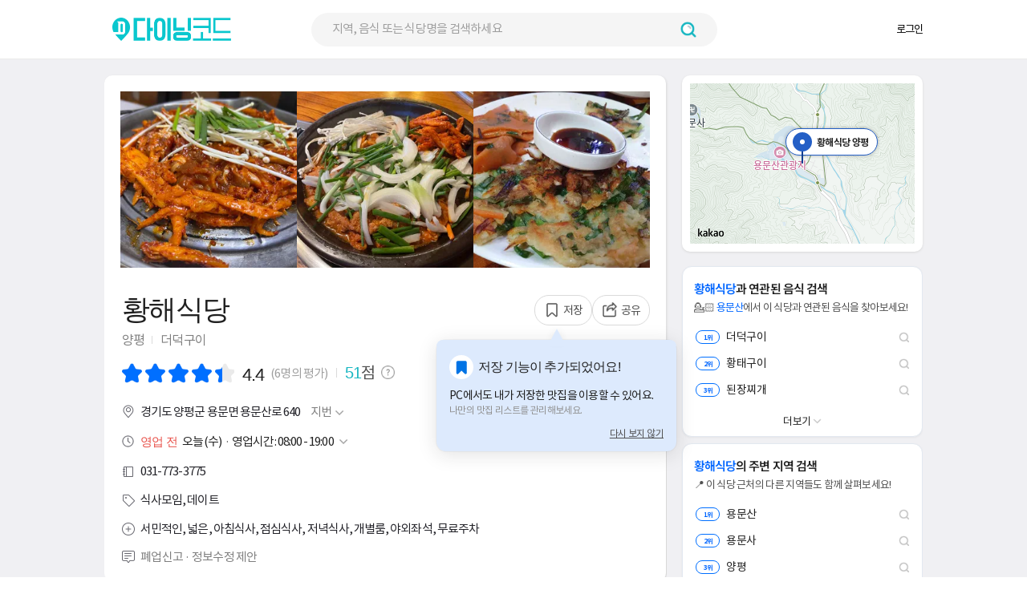

--- FILE ---
content_type: text/html; charset=UTF-8
request_url: https://www.diningcode.com/profile.php?rid=6OdLG1U244D7
body_size: 80882
content:
<!DOCTYPE html>
<html lang="ko">

<head>
    <meta content="text/html; charset=utf-8" http-equiv="Content-Type">
    <meta name="viewport" content="width=device-width, initial-scale=1.0, maximum-scale=1.0" />
    <meta content=kr name=content-language>
    <meta content="IE=Edge" http-equiv="X-UA-Compatible">
    <meta http-equiv="X-UA-Compatible" content="IE=edge,chrome=1">
    <meta http-equiv="content-type" content="text/html; charset=UTF-8" />
<meta name="referrer" content="origin-when-crossorigin">
<meta property="fb:app_id" content="347023355469829" />
<meta property="og:title" content="황해식당 - 양평 더덕구이 맛집 - 다이닝코드" />
<meta property="og:url" content="https://www.diningcode.com/profile.php?rid=6OdLG1U244D7" />
<meta property="og:site_name" content="다이닝코드" />
<meta property="og:description" content="맛4.2, 가격3.8, 친절3.8 용문사 내부에 있기때문에 주차료 3천원을 부담해야한다. 용문사와 패키지로 적합  관광지안에 있는 음식점이 비싸기만하고 맛은 없지만 여기는 맛이 매우 훌륭하다. 사람들도 북적북적 더덕제육은 좀 매운편이니 매운음식에 약한 사람은 더덕불고기" />
<meta property="og:image" content="https://d12zq4w4guyljn.cloudfront.net/750_750_20230722190126_photo1_a2e1b1990f36.webp" />
<meta property="og:image:width" content="750">
<meta property="og:image:height" content="750">
<meta property="og:type" content="website">
<meta name="twitter:card" content="summary_large_image" />
<meta name="twitter:url" content="https://www.diningcode.com/profile.php?rid=6OdLG1U244D7" />
<meta name="twitter:title" content="황해식당 - 양평 더덕구이 맛집 - 다이닝코드" />
<meta name="twitter:description" content="맛4.2, 가격3.8, 친절3.8 용문사 내부에 있기때문에 주차료 3천원을 부담해야한다. 용문사와 패키지로 적합  관광지안에 있는 음식점이 비싸기만하고 맛은 없지만 여기는 맛이 매우 훌륭하다. 사람들도 북적북적 더덕제육은 좀 매운편이니 매운음식에 약한 사람은 더덕불고기" />
<meta name="twitter:image" content="https://d12zq4w4guyljn.cloudfront.net/750_750_20230722190126_photo1_a2e1b1990f36.webp" />
<meta name="description" content="맛4.2, 가격3.8, 친절3.8 용문사 내부에 있기때문에 주차료 3천원을 부담해야한다. 용문사와 패키지로 적합  관광지안에 있는 음식점이 비싸기만하고 맛은 없지만 여기는 맛이 매우 훌륭하다. 사람들도 북적북적 더덕제육은 좀 매운편이니 매운음식에 약한 사람은 더덕불고기" />
<link rel="canonical" href="https://www.diningcode.com/profile.php?rid=6OdLG1U244D7" />
<link rel="amphtml" href="https://www.diningcode.com/profile.php?rid=6OdLG1U244D7" />

<script type="application/ld+json">{"@context":"http://schema.org/","@id":"https://www.diningcode.com/","@type":"FoodEstablishment","address":{"streetAddress":"경기도 양평군 용문면 신점리 520-18"},"aggregateRating":{"bestRating":5,"worstRating":1,"reviewCount":6,"ratingValue":"4.4"},"hasMenu":{"@type":"Menu","hasMenuItem":[{"@type":"MenuItem","name":"더덕제육산채정식","offers":{"@type":"Offer","price":"19,000원","priceCurrency":"KRW"}},{"@type":"MenuItem","name":"더덕불고기산채정식","offers":{"@type":"Offer","price":"20,000원","priceCurrency":"KRW"}},{"@type":"MenuItem","name":"산채비빔밥","offers":{"@type":"Offer","price":"11,000원","priceCurrency":"KRW"}},{"@type":"MenuItem","name":"산채된장정식","offers":{"@type":"Offer","price":"13,000원","priceCurrency":"KRW"}},{"@type":"MenuItem","name":"산채청국장","offers":{"@type":"Offer","price":"13,000원","priceCurrency":"KRW"}},{"@type":"MenuItem","name":"더덕구이산채정식","offers":{"@type":"Offer","price":"17,000원","priceCurrency":"KRW"}},{"@type":"MenuItem","name":"황태구이산채정식","offers":{"@type":"Offer","price":"17,000원","priceCurrency":"KRW"}},{"@type":"MenuItem","name":"능이버섯전골산채정식","offers":{"@type":"Offer","price":"18,000원","priceCurrency":"KRW"}},{"@type":"MenuItem","name":"능이백숙","offers":{"@type":"Offer","price":"90,000원","priceCurrency":"KRW"}}]},"image":"https://d12zq4w4guyljn.cloudfront.net/300_300_20230722190126_photo1_a2e1b1990f36.webp","name":"황해식당","openingHours":["매일 08:00-19:00"," "],"priceRange":"","review":[{"author":"prelude","description":"용문사 내부에 있기때문에 주차료 3천원을 부담해야한다. 용문사와 패키지로 적합 \n관광지안에 있는 음식점이 비싸기만하고 맛은 없지만 여기는 맛이 매우 훌륭하다. 사람들도 북적북적\n더덕제육은 좀 매운편이니 매운음식에 약한 사람은 더덕불고기를 추천","inLanguage":"ko","datePublished":null,"reviewRating":{"bestRating":5,"worstRating":1,"ratingValue":"4"}},{"author":"Kunwoo  Kim","description":"능이버섯이 꽤 많이 들어가고 표고 느타리 팽이버섯 호박 고기 두부 등 여러가지 들어가 있다 고추장맛 많이 남 기본찬 산채들도 푸짐하다","inLanguage":"ko","datePublished":null,"reviewRating":{"bestRating":5,"worstRating":1,"ratingValue":"4"}},{"author":"picky picky","description":"등산로 입구에서 봄직한 전형적인 음식점! 나물 종류가 많은데 다 맛있다","inLanguage":"ko","datePublished":null,"reviewRating":{"bestRating":5,"worstRating":1,"ratingValue":"4"}},{"author":"ymmd","description":"용문사내에 위치한 식당, 야외 테이블 잇어서 너무 좋앗다","inLanguage":"ko","datePublished":null,"reviewRating":{"bestRating":5,"worstRating":1,"ratingValue":"5"}}],"servesCuisine":["더덕제육산채정식 - 19,000원","더덕불고기산채정식 - 20,000원","산채비빔밥 - 11,000원","산채된장정식 - 13,000원","산채청국장 - 13,000원","더덕구이산채정식 - 17,000원","황태구이산채정식 - 17,000원","능이버섯전골산채정식 - 18,000원","능이백숙 - 90,000원"],"telephone":"031-773-3775","url":"https://www.diningcode.com/profile.php?rid=6OdLG1U244D7"}</script>    <title>황해식당 - 양평 더덕구이 맛집 - 다이닝코드</title>

    <link rel="stylesheet" type="text/css" href="/2018/css/web/onlyFont.css?2.2.46" />
    


<!-- Naver -->
<!-- <script type="text/javascript" src="https://openapi.map.naver.com/openapi/v3/maps.js?ncpKeyId=xwasapqhb8"></script> -->
<script type="text/javascript" src="//dapi.kakao.com/v2/maps/sdk.js?appkey=17a48422597911bed5104a144393076f" fetchpriority="high"></script>
<!-- Google analytics -->
<script async src="https://www.googletagmanager.com/gtag/js?id=G-S25NZYYBBZ"></script>

<link rel="stylesheet" href="/2018/dist/assets/profile-c32e76d1.css"><script type="module" src="/2018/dist/assets/desktopProfile-293697c9.js"></script>

<script type="Text/JavaScript">
	// GA
    window.dataLayer = window.dataLayer || [];
    function gtag(){dataLayer.push(arguments);}
    gtag('js', new Date());
    gtag('config', 'G-S25NZYYBBZ');
</script>
    <!-- onlyProfile.css는 vite에서 압축해서 사용 -->
    <!-- <link rel="stylesheet" type="text/css" href="https://dfzrjox9sv97l.cloudfront.net/new/css/web/onlyProfile.css?2.2.46" /> -->
    <!-- <link rel="stylesheet" type="text/css" href="/2018/css/web/onlyProfile.css?1769535552" /> -->
    <link rel="stylesheet" type="text/css" href="https://dfzrjox9sv97l.cloudfront.net/new/css/web/profileLate.css?2.2.46" />

    <!-- 폰트 에셋 -->
    <link rel="preconnect" href="https://fonts.googleapis.com">
    <link rel="preconnect" href="https://fonts.gstatic.com" crossorigin>

    <link rel="shortcut icon" type="image/x-icon" href="/favicon.ico" />

    <link rel="preload" fetchpriority="high" as="image"
        href="https://dfzrjox9sv97l.cloudfront.net/new/images/web/profile/mini-map-placeholder-fdfdfd.svg">
    <link rel="preconnect" href="https://dfzrjox9sv97l.cloudfront.net">


    <script src="https://dfzrjox9sv97l.cloudfront.net/new/lib/js/jquery-1.12.0.min.js" charset="utf-8"></script>
    <script src="https://dfzrjox9sv97l.cloudfront.net/new/lib/js/getAjax.js?2.2.46"></script>

    
        <script defer="defer" src="/2018/lib/js/react-front-ci/static/js/desktop-header-js-bundle.js?v=1769535552">
    </script>
    
    <script async src="https://pagead2.googlesyndication.com/pagead/js/adsbygoogle.js"></script>


    <!--    프로파일 비슷한 맛집 체크 아이콘 에셋-->
    <link rel="stylesheet" href="https://cdnjs.cloudflare.com/ajax/libs/font-awesome/6.4.0/css/all.min.css">

    <!--   viewer.min.css-->
    <link rel="stylesheet" href="https://dfzrjox9sv97l.cloudfront.net/new/lib/css/viewer.min.css?v=2.2.46">

    <script src="https://dfzrjox9sv97l.cloudfront.net/new/lib/js/screenfull.js" defer></script>

<script Type="Text/JavaScript">
var check = 0;
var device = "web";
var image_no = 0;
var v_rid = "6OdLG1U244D7";
var clientIp = "18.188.171.173";
var lat = 0;
var lng = 0;
var profileMarkerTitle = "황해식당 양평";
var profileShareTitle = "황해식당 - 양평 더덕구이 맛집 - 다이닝코드";
var blog;
var galleryBeforeType = "";
var galleryBeforeId = "";
var loading = false;

var referer = ''; //ajax 파일 안에서는 referer 접근 불가
var currentUrl =
    "http:\/\/www.diningcode.com\/profile.php?rid=6OdLG1U244D7" ||
    window.location.href;



function logProfileKinesis(type, v_rid, referer, rawUrl) {
    var payload = { type: type };

    if (v_rid) {
        payload.v_rid = v_rid;
    }
    if (referer) {
        payload.referer = referer;
    }
    if (rawUrl) {
        var url = encodeURI(rawUrl).replace(/&/g, '|amp|');
        payload.url = url;
    }

    payload.lat = (lat !== '' && lat !== null && lat !== undefined) ? Number(lat) : lat;
    payload.lng = (lng !== '' && lng !== null && lng !== undefined) ? Number(lng) : lng;
    payload.device = device;
    payload.ip = clientIp;
    payload.user_agent = navigator.userAgent;

    try {
        if (window.DCLogger && typeof window.DCLogger.sendPutRecord === 'function') {
            window.DCLogger.sendPutRecord(type, payload);
            return;
        }
    } catch (e) {}

    if (window.DCLogger && typeof window.DCLogger.buildLogPayload === 'function') {
        payload = window.DCLogger.buildLogPayload(type, payload);
    }

    try {
        if (typeof fetch === 'function') {
            fetch('/2018/ajax/putrecord.php', {
                method: 'POST',
                headers: { 'Content-Type': 'application/json' },
                body: JSON.stringify(payload),
                credentials: 'same-origin',
            }).catch(function () {});
            return;
        }
    } catch (e) {}

    getAjax('/2018/ajax/putrecord.php', 'text', JSON.stringify(payload), retAjax);
}
$(window).on("pageshow", function() {
    $('#sortOption').val('rest_near');
});

$(document).ready(function() {

    logProfileKinesis("profile", v_rid, referer, currentUrl); // 프로파일 로그


    var isImage = true;
    if (!isImage) {
        var similarButton = document.querySelector('.more_similar_button');
        if (similarButton) {
            similarButton.click();
        }
    }

});

window.ProfilePhotoViewerInitialState = {
    currentType: 'food',
    currentCount: 11,
    currentTypeCount: 11,
    currentTypeTotal: -1,
    currentPage: 1,
    currentViewerPage: 1
};

</script></head>

<body class="sub">
    <script src="https://dfzrjox9sv97l.cloudfront.net/new/lib/js/viewer.min.js?v=2.2.46">
    </script>
    <div id="photo-viewer"></div>
    <div id="div_shadow" style="display:none;">
        <div class="loading"></div>
    </div>
    <div id="Evalution__Popup" style="display:none;">
        <div class="Evalution__Popup__Box">
            <button class="Evalution__Popup__Close">
                <img class="Popoup__Close__Img"
                    src="https://dcicons.s3.ap-northeast-1.amazonaws.com/new/images/web/react_components/indexPage/popup_close.png"
                    alt="팝업 닫기 버튼" />
            </button>
            <span class="Evalution__Popup__Title">맛집 평가는 <span class="Evalution__Title__Bold">모바일 앱</span>에서만 할 수
                있어요.</span>
            <!-- <span class="Evalution__Popup__Sub">다이닝코드를 앱으로 여시겠어요?</span> -->
            <!-- <button class="Evalution__Popup__Close">확인</button> -->
            <div class="Evalution__Button__Wrap">
                <a href="https://play.google.com/store/apps/details?id=com.diningcode" target="_blank" rel="noopener">
                    <img class="Evalution__Button Evalution__Button__Google"
                        src="https://dcicons.s3.ap-northeast-1.amazonaws.com/new/images/web/react_desktop_business/google__button.webp"
                        alt="구글 플레이에서 다운로드하기" loading="lazy" />
                </a>

                <a href="https://apps.apple.com/kr/app/%EB%8B%A4%EC%9D%B4%EB%8B%9D%EC%BD%94%EB%93%9C/id1042893804"
                    target="_blank" rel="noopener">
                    <img class="Evalution__Button Evalution__Button__Apple"
                        src="https://dcicons.s3.ap-northeast-1.amazonaws.com/new/images/web/react_desktop_business/apple__button.webp"
                        alt="앱 스토어에서 다운로드하기" loading="lazy" />
                </a>
            </div>
        </div>
    </div>
    <div id="skipNavi">
        <p class="blind">DININGCODE 스킵네비게이션</p>
        <ul>
            <li><a href="#contents" class="skipLink">본문바로가기</a></li>
            <li><a href="#topmenu" class="skipLink">주메뉴바로가기</a></li>
        </ul>
    </div>
    <!-- s: #doc //-->
    <div id="doc" class="isPage">
        <!-- s: .doc-pg //-->
        <div id="pg-code" class="doc-pg">
            <!-- s : header-wrap -->
            <div id="div_header_bg" onClick="$('#div_search, #div_header_bg').hide();"></div>
            <!-- class="div-cont" -->
            <!-- 리액트 헤더 렌더링 지점 #header-wrap -->
            <header id="header-wrap">
            </header>
            <!-- e : header-wrap -->

            <!-- <header id="header-wrap" class="div-cont"> -->
            <!-- <div id="header"> -->
            <!-- s: 로고,검색,gnb-->
            <!-- <a href="/" class="t_logo"><img src="https://dfzrjox9sv97l.cloudfront.net/new/images/web/common/logo_kr.png" alt="다이닝코드"></a> -->
            <!-- <div id="search_cont">
                    <form method="GET" action="isearch.php" id="frm-search">
                        <input type="hidden" name="lat" value="">
                        <input type="hidden" name="lng" value="">
                        <div id="t_search">
                            <input id="txt_keyword" name="query" placeholder="지역,음식 또는 식당명 입력" type="text"
                                   value="" autocomplete="off" maxlength="40" />
                            <img id="closeSearch"                                  src="[data-uri]">
                            <button type="submit"></button>

                            <div id="div_search" class="search-info"></div>
                        </div>
                    </form>
                </div> -->

            <!-- <ul class="t-gnb">
                                            <li><a href="/user/?mode=login">로그인</a></li>
                        <li><a href="/user/?mode=intro&retURL=/profile.php">회원가입</a></li>
                                    </ul> -->
            <!-- <ul class="t-gnb">
                    <li class="Auth">
                        <button><strong>SangMin Kim</strong>님 <img class=""
                                src="[data-uri]"></button>
                        <div class="auth_modal">
                            <a href="#">나의 정보</a>
                            <a href="#">로그아웃</a>
                        </div>
                    </li>
                </ul> -->
            <!-- e: 검색 정보-->
            <!-- </div> -->
            <!-- </header> --><!--s: 기본팝업 버튼1 -->
<div id="div_message" class="layer-pop" >
	<div class="bg" onClick="$('#div_message').hide();"></div>
	<div class="basic-pop" style="
                width: 380px;
                height: 191px;margin-left:-190px;">
<!--		<div id="div_message_chrome" class="info" style="display:none; text-align:left;">-->
<!--			<h4>Chrome 위치정보 설정하기</h4>-->
<!--			<p class="gap40"></p>-->
<!--			<p class="btxt">-->
<!--				1. 크롬 브라우저 오른쪽 상단에서 '더보기' > '설정'을 클릭합니다.<br />-->
<!--				2. 생성된 창에서 하단의 '고급'을 클릭합니다.<br />-->
<!--				3. '개인정보 및 보안'에서 콘텐츠 설정을 클릭합니다.<br />-->
<!--				4. '위치'를 클릭합니다.<br />-->
<!--				5. '엑세스하기 전에 확인'을 사용으로 변경합니다.<br />-->
<!--				그 외 'chrome://settings/content/location'에 접속하셔서 '5번'의 절차를 진행 합니다.-->
<!--			</p>-->
<!--			<p class="gap20"></p>-->
<!--		</div>-->
<!--		<div id="div_message_safari" class="info" style="display:none; text-align:left;">-->
<!--			<h4>Safari 위치정보 설정하기</h4>-->
<!--			<p class="gap40"></p>-->
<!--			<p class="btxt">-->
<!--				1. 브라우저 오른쪽 상단에서 '설정’ > '기본설정’을 클릭합니다.<br />-->
<!--				2. 기본설정 팝업창에서 '개인정보’ 아이콘을 클릭합니다.<br />-->
<!--				3. '위치 서비스 웹 사이트 접근제한’에서 '하루에 한번씩 각 웹 사이트에 대해 입력요청’ 항목을 선택합니다.<br />-->
<!--				4. 페이지 새로고침을 통해 위치정보 요청 팝업에서 '허용’을 클릭 합니다.<br />-->
<!--				당일 이미 위치정보 요청을 거절하였다면 브라우저 오른쪽 상단에서 '설정’ > 'safari재설정’ > '모든위치경고 재설정’을 체크한 뒤 > 재설정 버튼을 클릭 합니다.-->
<!--			</p>-->
<!--			<p class="gap20"></p>-->
<!--		</div>-->
<!--		<div id="div_message_ie" class="info" style="display:none; text-align:left;">-->
<!--			<h4>Internet Exploer 11 위치정보 설정하기</h4>-->
<!--			<p class="gap40"></p>-->
<!--			<p class="btxt">-->
<!--				1. 브라우저 오른쪽 상단에서 '설정’ > '인터넷옵션’을 클릭합니다.<br />-->
<!--				2. 인터넷 옵션 창에서 '개인정보’ 탭을 클릭 합니다.<br />-->
<!--				3. '위치’에서 '웹 사이트에서 사용자의 위치 정보 요청을 허용안함’을 체크 해제합니다.<br />-->
<!--				<br />-->
<!--				그래도 위치정보가 노출되지 않는다면!<br />-->
<!--				A. Windows 10을 사용하는 경우 PC의 '시작’ 버튼을 클릭 한 뒤 노출되는 시작메뉴의 '설정’ 버튼을 클릭합니다.<br />-->
<!--				B. 설정창에서 '개인정보’ > '위치’ 를 클릭 합니다.<br />-->
<!--				C. '이 장치의 위치 켬’에서 '변경’ > '이 장치의 위치’> '켬’ 버튼을 클릭 합니다.-->
<!--			</p>-->
<!--			<p class="gap20"></p>-->
<!--		</div>-->
<!--		<div id="div_message_other" class="info" style="display:none; text-align:left;">-->
<!--			<h4>기타 브라우저</h4>-->
<!--			<p class="gap40"></p>-->
<!--			<p class="btxt">-->
<!--				현재 브라우저 위치정보가 꺼져 있습니다.<br />-->
<!--				현위치를 반영하기 위해서는 이용하시는 브라우저의 위치정보를 '활성화' 시켜주시기 바랍니다.<br />-->
<!--				위치정보 활성화에 대한 자세한 안내는 이용하는 브라우저 제공사의 고객센터에 확인 또는 문의하시기 바랍니다.-->
<!--			</p>-->
<!--			<p class="gap20"></p>-->
<!--		</div>-->
<!--		<div class="btns">-->
<!--			<a href="JavaScript:void(0);" onClick="$('#div_message').hide();" class="btn-one"><strong>확인</strong></a>-->
<!--		</div>-->
        <style>
            .Popup-Window {
                display: flex;
                -webkit-box-pack: center;
                justify-content: center;
                -webkit-box-align: center;
                align-items: center;
                width: 380px;
                height: 191px;
                border-radius: 8px;
                background-color: rgb(255, 255, 255);
            }
            .Locpermit-Container {
                display: flex;
                flex-direction: column;
                -webkit-box-pack: justify;
                justify-content: space-between;
                -webkit-box-align: center;
                align-items: center;
                width: 100%;
                height: calc(100% - 40px);
                margin: 32px 8px 8px;
            }
            .LocPermit-Title {
                font-size: 18px;
                font-weight: bold;
                letter-spacing: -0.9px;
                color: rgb(32, 32, 32);
            }

            .LocPermit-Body {
                font-size: 13px;
                letter-spacing: -0.65px;
                text-align: center;
                color: rgb(32, 32, 32);
            }
            .LocPermit-Notice {
                border-bottom: 1px solid rgb(32, 32, 32);
                font-weight: 500;
            }
            .LocPermit-Body p{font-weight: 500;}

            .Popup-Close{
                display: flex;
                -webkit-box-pack: center;
                justify-content: center;
                -webkit-box-align: center;
                align-items: center;
                width: 100%;
                height: 43.8px;
                border-radius: 5px;
                background-color: rgb(10, 199, 206);
                padding: 0px;
                cursor:pointer;
            }

            .Close-Text{
                font-size: 14px;
                font-weight: 500;
                letter-spacing: -0.7px;
                color: rgb(255, 255, 255);
            }
        </style>
        <div class="Popup-Window" id="location-permission" style="display: none">
            <div class="Locpermit-Container">
                <p class="LocPermit-Title">위치정보 이용 권한 설정이 필요합니다</p>
                <section class="LocPermit-Body">
                    <span class="LocPermit-Notice">사용 중인 브라우저의 위치 권한을 허용</span>하시면 <br>
                    <p>내 주변 맛집을 빠르게 찾을 수 있습니다</p>
                </section>
                <button class="Popup-Close" onClick="$('#div_message').hide();">
                    <span class="Close-Text" >닫기</span>
                </button>
            </div>
        </div>
        <div class="Popup-Window" id="location-position" style="display: none">
            <div class="Locpermit-Container">
                <p class="LocPermit-Title">Wi-Fi를 확인해주세요</p>
                <section class="LocPermit-Body">
                    <span class="LocPermit-Notice">safari 브라우저의 경우 Wi-Fi로 네트워크를 연결</span>하셔야 <br>
                    <p>내 주변 맛집을 빠르게 찾을 수 있습니다</p>
                </section>
                <button class="Popup-Close" onClick="$('#div_message').hide();">
                    <span class="Close-Text" >닫기</span>
                </button>
            </div>
        </div>
	</div>
</div>
<!--e: 기본팝업 버튼1 -->
<!--s: 공류하기 팝업 -->
<div id="div_share" class="layer-pop">
  <div class="bg"></div>
  <div class="share-pop">
    <div class="info">
      <h4>공유하기</h4>
      <p class="gap20"></p>
      <ul class="sns-list">
        <li class="twi"><a href="JavaScript:AppShare('twitter', 'profile');"><span
              class="Share__Link__Text">트위터</span></a>
        </li>
        <li class="face"><a href="JavaScript:AppShare('facebook', 'profile');"><span
              class="Share__Link__Text">페이스북</span></a></li>
        <li class="link"><a href="JavaScript:AppShare('copy', 'profile');"><span class="Share__Link__Text">링크</span></a>
        </li>
      </ul>
    </div>
    <a href="JavaScript:void(0);" class="layer-pop-close" id='Share__Popup__Close'><span class="blind">닫기</span></a>
  </div>
</div>
<!--e: 공류하기 팝업 -->
<script>
const $Share__Popup__Close = document.body.querySelector('#Share__Popup__Close');
const $Div_share = document.body.querySelector('#div_share');

if ($Div_share) {
  $Div_share.addEventListener('click', () => {
    $('#div_share').fadeOut(300);
    document.body.style.removeProperty('overflow');
  })
}

if ($Share__Popup__Close) {
  $Share__Popup__Close.addEventListener('click', () => {
    $('#div_share').fadeOut(300);
    document.body.style.removeProperty('overflow');
  });
}

function AppShare(app, type) {
  var url = 'https://share.diningcode.com' + window.location.pathname + window.location.search;
  var title = $(document).attr("title");
  var image = ($('#hdn_share_image').val()) ? $('#hdn_share_image').val() :
    "https://m.diningcode.com/img/fbook-photo.png";

  // 로그
  function logShareKinesis(type, rawUrl) {
    if (!rawUrl) return;

    var url = encodeURI(rawUrl).replace(/&/g, '|amp|');

    var payload = { mode: 'kinesis', type: type, url: url };
    if (window.DCLogger && typeof window.DCLogger.buildLogPayload === 'function') {
      payload = window.DCLogger.buildLogPayload(type, payload);
      payload.mode = 'kinesis';
    }

    getAjax('/2018/ajax/log.php', 'text', JSON.stringify(payload), retAjax);
  }

  var aLog = {
    "kakao": "kakao",
    "facebook": "fb",
    "twitter": "tw",
    "copy": "linkcp"
  };
  var logUrl = decodeURIComponent($(location).attr('href').replace(/&/g, "|amp|"));
  logShareKinesis("share_" + aLog[app] + "_click", logUrl);

  if (app == "facebook" || app == "twitter") {
    var popup = window.open("about:blank");
  }

  switch (app) {
    case "facebook":
      popup.location = "http://m.facebook.com/sharer.php?u=" + encodeURIComponent(url);
      break;
    case "twitter":
      popup.location = "http://twitter.com/intent/tweet?text=" + encodeURIComponent(title) + "&url=" +
        encodeURIComponent(url);
      break;
    case "copy":
      const input = document.createElement('input');
      input.setAttribute('value', url);
      document.body.appendChild(input);

      input.select();
      document.execCommand('copy');

      alert(`식당의 링크가 클립보드에 복사되었습니다.\n\n${url}`);

      document.body.removeChild(input);
      break;
    case "kakao":
      var appURL = (type === "profile") ? type : "";
      Kakao.Link.sendDefault({
        objectType: 'feed',
        content: {
          title: title + " " + url,
          imageUrl: image,
          link: {
            mobileWebUrl: url,
            webUrl: url
          }
        },
        buttons: [{
            title: '웹으로 보기',
            link: {
              mobileWebUrl: url,
              webUrl: url
            }
          },
          {
            title: '앱으로 보기',
            link: {
              mobileWebUrl: url,
              webUrl: url,
              iosExecParams: appURL,
              androidExecParams: appURL
            }
          }
        ]
      });
      break;
  }
}
</script>
<div class="layer-pop" style="top:70px;">
    <div class="bg"></div>
    <div onClick="$(this).parent().fadeOut(300);" class="button"
        style="height:20px; margin-bottom:10px; padding-right:10px; color:#FFFFFF; font-weight:bold; text-align:right;">
        닫기
        <img src="https://dfzrjox9sv97l.cloudfront.net/new/images/web/common/close-w@2x.png" style="width:20px; margin-top:-2px;" alt="닫기 이미지" />
    </div>
    <div id="div_map_full" class="share-pop" style="width:960px; margin-left:-480px;"></div>
</div>

<!-- s: #container-wrap //-->
<div id="container-wrap" class="div-cont">
        <!-- s: 미니맵-->
    <div class="mini-map"
        style="box-sizing: border-box; cursor: pointer; position: absolute; right: 0px; top: 20px; width: 300px; height: 220px; ">
        <input id="hdn_lat" type="hidden" value="37.5455231" />
        <input id="hdn_lng" type="hidden" value="127.5836827" />
        <div id="div_map" class="map"
            style="position: relative; min-height: 200px; overflow: hidden; background-color: #f0f0f0;">
            <img class="mini-map-placeholder"
                src="https://dfzrjox9sv97l.cloudfront.net/new/images/web/profile/mini-map-placeholder-fdfdfd.svg"
                alt="지도 위치 로딩 중"
                style="position: absolute; top: 0; left: 0; width: 100%; height: 100%; object-fit: cover;"
                fetchpriority="high">
        </div>
    </div>
    <div id="contents">
        <!-- // page-start -->
        <!-- s:서브 왼쪽 컨텐츠-->
        <div id="subleft-cont">
            <div id="div_profile">

                

<!-- s:이미지 평점 -->
<div class="s-list pic-grade">
  <div class="store-pic" style="position:relative; display: flex; justify-content: space-between;"><div class="bimg btn-main-photo-viewer" data-index='0' style="width: 33.3%; height: 220px;"><img src="https://d12zq4w4guyljn.cloudfront.net/300_300_20230722190126_photo1_a2e1b1990f36.webp" style="width:100%; height:100%; object-fit:cover;" alt='황해식당 대표 사진' class='button'/></div><div class="bimg btn-main-photo-viewer" data-index='1' style="width: 33.3%; height: 220px;"><img src="https://d12zq4w4guyljn.cloudfront.net/300_300_20221109024604_photo1_f7b7bc9f7ef0.webp" style="width:100%; height:100%; object-fit:cover;" alt='황해식당 대표 사진' class='button'/></div><div class="bimg btn-main-photo-viewer" data-index='2' style="width: 33.3%; height: 220px;"><img src="https://d12zq4w4guyljn.cloudfront.net/300_300_20211015012944092_photo_076332844a13.webp" style="width:100%; height:100%; object-fit:cover;" alt='황해식당 대표 사진' class='button'/></div></div><div id="main_photos_viewer_container" style="display: none;"><img src='https://d12zq4w4guyljn.cloudfront.net/20230722190126_photo1_a2e1b1990f36.webp' alt='대표 사진 0'><img src='https://d12zq4w4guyljn.cloudfront.net/20221109024604_photo1_f7b7bc9f7ef0.webp' alt='대표 사진 1'><img src='https://d12zq4w4guyljn.cloudfront.net/20211015012944092_photo_076332844a13.webp' alt='대표 사진 2'></div>
    <div class="pic-grade-info-wrapper">
    <div class="tit-point">
      <h1 class="tit">황해식당</h1>

      <span class="tit-buttons">
        
        <a href="JavaScript:void(0);" class="save" id="Rest__Save"><span></span>저장</a>
                <a href="JavaScript:void(0);" class="share" id="Rest__Share"><span></span>공유</a>

        <!-- 저장 기능 안내 말풍선 (디자인 개편) -->
<div class="bucket-suggest-toast-wrapper">
  <div class="bucket-suggest-toast" id="bucketSuggestToast">
    <button class="bucket-suggest-toast__noshow" id="bucketSuggestToastNoShow">다시 보지 않기</button>
    <div class="bucket-suggest-toast__arrow"></div>
    <div class="bucket-suggest-toast__arrow-cover"></div>
    <div class="bucket-suggest-toast__border-cover"></div>
    <div class="bucket-suggest-toast__balloon">
      <div class="bucket-suggest-toast__row">
        <div class="bucket-suggest-toast__icon-bg">
          <img
            src="https://dfzrjox9sv97l.cloudfront.net/new/images/web/react_components/InfoWindow/icon_infoWindow_save_select.svg"
            alt="저장 아이콘" width="23" height="23" />
        </div>
        <div class="bucket-suggest-toast__title">저장 기능이 추가되었어요!</div>
      </div>
      <div class="bucket-suggest-toast__desc-group">
        <div class="bucket-suggest-toast__desc-main">PC에서도 내가 저장한 맛집을 이용할 수 있어요.</div>
        <div class="bucket-suggest-toast__desc-sub">나만의 맛집 리스트를 관리해보세요.</div>
      </div>
    </div>
  </div>
</div>
<script>
(function() {
  const POPUP_KEY = 'bucketSuggestToastNoShow';
  const toast = document.getElementById('bucketSuggestToast');
  const noShowBtn = document.getElementById('bucketSuggestToastNoShow');
  const toastWrapper = document.querySelector('.bucket-suggest-toast-wrapper');

  function hideToast() {
    if (toast) toast.classList.remove('show');
    if (toastWrapper) toastWrapper.style.display = 'none';
  }

  function showToast() {
    if (toast) toast.classList.add('show');
    if (toastWrapper) toastWrapper.style.display = '';
  }


  if (localStorage.getItem(POPUP_KEY) === '1') {
    hideToast();
  } else {
    showToast();
  }

  noShowBtn.onclick = function() {
    localStorage.setItem(POPUP_KEY, '1');
    hideToast();
  };
})();
</script>
      </span>


    </div>
    <div class="btxt">

      <a class='area' href='/list.dc?query=양평'>양평</a><a class="btxt category-0" href="/list.dc?query=양평 더덕구이">더덕구이</a>
    </div>



        <div class="sns-grade">
      <p class="grade">
                <span id="lbl_review_star" class="star"><i style="width:89%"></i></span>
        <span class="point">
          <strong id="lbl_review_point">4.4</strong> <span class="review_count">(6명의
            평가)</span>
        </span>
                        <strong><span class="score">
            <span class="adjust-position"></span>
            <span
              class="highlight-score ">51</span><span
              class="score-text">점</span>
            <span class="score-info"></span>
        </strong>
      <div class="score-info-layer" hidden>
        <span class="highlight">다코점수</span>는 맛집의 인기도 및 호감도를 반영해요.
      </div>
            </p>
    </div>
      </div>
</div>
<!-- e:이미지 평점 -->

<!--s: 저장하기 팝업 -->
<div id="div_save" class="save-modal">
  <div class="save-header">
    <h4 class="modal-title">내가 저장한 맛집</h4>
    <button class="close-btn">
      <img src="https://dfzrjox9sv97l.cloudfront.net/new/images/web/react_components/Bucket/icon_down_arrow.svg"
        alt="닫기 버튼 아이콘" />
    </button>
  </div>
  <div class="restaurant-memo">
    <textarea class="memo-input" placeholder="식당에 대한 메모를 남겨주세요" maxlength="60"></textarea>
    <div class="memo-counter">
      <span class="current-length">0</span>
      <span class="max-length">/60</span>
    </div>
  </div>
  <div class="add-new-folder">
    <img
      src="https://dfzrjox9sv97l.cloudfront.net/new/images/web/react_components/Bucket/icon_add_new_folder_border.svg"
      alt="새 폴더 만들기 아이콘" />
    <span>새 폴더 만들기</span>
  </div>
  <nav class="folder-list">
    <!-- 폴더 아이템 반복 -->
    <div class="folder-item">
      <img class="folder-icon"
        src="https://dfzrjox9sv97l.cloudfront.net/new/images/web/react_components/Bucket/icon_save_wish.svg"
        alt="폴더 아이콘" />
      <div class="folder-info">
        <span class="folder-name">폴더명</span>
        <span class="folder-count">0</span>
      </div>
      <img class="checkbox"
        src="https://dfzrjox9sv97l.cloudfront.net/new/images/web/react_components/Bucket/icon_checkbox.svg"
        alt="선택 체크박스" />
    </div>
  </nav>
  <footer class="save-footer">
    <button class="submit-btn">저장</button>
  </footer>
</div>
<div id="save-complete-toast" class="save-complete-toast">
  <img class="toast-completed-image" src="/2018/css/web/images/icon_toast_completed.svg" alt="완료 아이콘" />
  <span>저장이 완료되었어요</span>
  <button class="toast-close-btn">
    <img src="/2018/css/web/images/icon_delete_web_toast.svg" alt="닫기 버튼 아이콘" />
  </button>
</div>

<!--e: 저장하기 팝업 -->

<div id="div_new_folder" class="folder-add-modal">
  <div class="folder-add-header">
    <h4 class="modal-title">새 폴더 만들기</h4>
    <button class="close-btn">
      <img src="/2018/css/web/images/icon_close.svg" alt="닫기 버튼 아이콘" />
    </button>
  </div>

  <div class="folder-add-name-section">
    <p>폴더 이름</p>
    <div class="folder-add-name">
      <input type="text" class="folder-add-name-input" maxlength="30" placeholder="새 폴더">
      <button class="folder-add-name-cancel-btn">
        <img src="/2018/css/web/images/icon_delete.svg" alt="삭제 버튼 아이콘" class="input-delete-btn" />
      </button>
    </div>


    <div class="word-counter">
      <span class="folder-current-length">0</span>
      <span class="max-length">/30</span>
    </div>
  </div>

  <div class="folder-add-color-section">
    <p>폴더 색상</p>
    <fieldset class="color-selector" name="selectedColor">
      <input type="radio" class="color-radio" name="folderColor" value="0" checked data-color="#007CF8">
      <input type="radio" class="color-radio" name="folderColor" value="1" data-color="#FF5500">
      <input type="radio" class="color-radio" name="folderColor" value="2" data-color="#FFAD2F">
      <input type="radio" class="color-radio" name="folderColor" value="3" data-color="#009E8E">
      <input type="radio" class="color-radio" name="folderColor" value="4" data-color="#7F00D3">
      <input type="radio" class="color-radio" name="folderColor" value="5" data-color="#7E7E7E">
    </fieldset>
  </div>

  <footer class="folder-add-footer">
    <button class="folder-add-submit-btn">만들기</button>
  </footer>
</div>

<script src="/2018/html/web/common/folderAddPopup/utils.js?v=2.2.46"></script>
<script src="/2018/html/web/common/folderAddPopup/FolderAddModalManager.js?v=2.2.46"></script>

<script>
$(document).ready(function() {
  const folderAddModalManager = new FolderAddModalManager();
  window.resetFolderModal = () => folderAddModalManager.reset();
  window.folderAddModalManager = folderAddModalManager;
});
</script>
<script defer src="/2018/html/web/common/save/utils.js?v=2.2.46"></script>
<script defer src="/2018/html/web/common/save/SaveModalManager.js?v=2.2.46"></script>
<script defer src="/2018/html/web/common/save/ToastManager.js?v=2.2.46"></script>

<script>
$(document).ready(function() {
  const rn = "\ud669\ud574\uc2dd\ub2f9 \uc591\ud3c9";
  const v_rid = "6OdLG1U244D7";
  const userToken = getUserToken();

  // 1. SaveModalManager 생성
  const saveModalManager = new SaveModalManager(rn, v_rid, userToken);

  // 2. ToastManager 생성하면서 saveModalManager 전달
  const toastManager = new ToastManager(saveModalManager);

  // 3. SaveModalManager에 toastManager 설정
  saveModalManager.setToastManager(toastManager);

  // 4. 전역 변수로 설정
  window.saveModalManager = saveModalManager;

});
</script><div id="auth-toast" class="auth-toast save-complete-toast">
  <img class="toast-completed-image" src="/2018/css/web/images/icon_toast_completed.svg" alt="완료 아이콘" />
  <span>로그인을 해주세요</span>
  <button class="toast-close-btn">
    <img src="/2018/css/web/images/icon_delete_web_toast.svg" alt="닫기 버튼 아이콘" />
  </button>
</div>
<script src="/2018/html/web/common/authToast/AuthToastManager.js?v=2.2.46"></script>
<script src="/2018/html/web/common/bucketSuggestToast/BucketSuggestToastManager.js?v=2.2.46"></script>
<script>
window.isLoggedIn = false;

const bucketSuggestToastManager = new BucketSuggestToastManager();

if (localStorage.getItem('bucketSuggestToastNoShow') !== '1') {
  bucketSuggestToastManager.show();
}

document.addEventListener('mousedown', function(event) {
  var $toast = document.getElementById('bucketSuggestToast');
  var noShowBtn = document.getElementById('bucketSuggestToastNoShow');
  if (
    $toast.classList.contains('show') &&
    !(noShowBtn && (event.target === noShowBtn || noShowBtn.contains(event.target)))
  ) {
    bucketSuggestToastManager.hide();
  }
});

</script>

<script type="text/javascript">

const authToastManager = new AuthToastManager();
window.authToastManager = authToastManager;



function setupSaveModalManagerListener() {
  // reload-finished-with-save-button 이벤트 발생 시 모달 자동 오픈
  function reloadFinishedWithSaveButtonHandler() {
    window.saveModalManager.show();
    $('#auth-toast').addClass('modal-exist');
    authToastManager.show('로그인이 완료되었습니다.');
    setTimeout(() => {
      $('#auth-toast').removeClass('modal-exist');
    }, 3300);
    window.removeEventListener('reload-finished-with-save-button', reloadFinishedWithSaveButtonHandler);
    localStorage.removeItem('loginFrom');
  }
  window.addEventListener('reload-finished-with-save-button', reloadFinishedWithSaveButtonHandler);

  // reload-finished-with-login-button 이벤트 발생 시 토스트만 출력
  function reloadFinishedWithLoginButtonHandler() {
    authToastManager.show('로그인이 완료되었습니다.');
    window.removeEventListener('reload-finished-with-login-button', reloadFinishedWithLoginButtonHandler);
    localStorage.removeItem('loginFrom');
  }

  window.addEventListener('reload-finished-with-login-button', reloadFinishedWithLoginButtonHandler);
}

// saveModalManager가 준비된 뒤에 호출
if (window.saveModalManager) {
  setupSaveModalManagerListener();
} else {
  // 준비될 때까지 polling (최대 2초 대기)
  let waited = 0;
  const interval = setInterval(() => {
    if (window.saveModalManager) {
      setupSaveModalManagerListener();
      clearInterval(interval);
    } else if (waited > 2000) {
      clearInterval(interval);
    }
    waited += 100;
  }, 100);
}

window.rebindRestButtons = function() {
  const $Rest__Share = document.body.querySelector('#Rest__Share');
  const $Rest__Save = document.body.querySelector('#Rest__Save');

  if ($Rest__Share) {
    $Rest__Share.addEventListener('click', () => {
      $('#div_share').fadeIn(300);
      document.body.style.overflow = 'hidden';
      window.addEventListener('keydown', (e) => {
        if (e.code === 'Escape') {
          $('#div_share').fadeOut(300);
          document.body.style.removeProperty('overflow');
          document.documentElement.style.removeProperty('overflow');
        }
      }, {
        once: true
      });
    });
  }

  if ($Rest__Save) {
    $Rest__Save.addEventListener('click', (e) => {
      if (!window.isLoggedIn) {
        window.dispatchEvent(new CustomEvent('open-qr-login'));
        localStorage.setItem('loginFrom', 'save-button');
        e.preventDefault();
        return false;
      }
      window.saveModalManager.show();
    });
  }

  // 닫기 버튼도 SaveModalManager 사용
  const $closeBtn = document.querySelector('.save-modal .close-btn');
  if ($closeBtn) {
    $closeBtn.addEventListener('click', () => {
      window.saveModalManager.reset();
    });
  }
};
// 최초 진입 시 자동 바인딩
window.rebindRestButtons();
</script>
<!-- s:기본정보 -->
<div class="s-list basic-info">
  <ul class="list">
    <li class="locat">
            <a href='/list.dc?query=경기도' target='_blank'>경기도</a> <a href='/list.dc?query=경기도 양평군' target='_blank'>양평군</a> <a href='/list.dc?query=경기도 양평군 용문면' target='_blank'>용문면</a> <a href='/list.dc?query=경기도 양평군 용문면 용문산로' target='_blank'>용문산로</a> <a href='/list.dc?query=경기도 양평군 용문면 용문산로 640' target='_blank'>640</a>            <button class="addr_toggle_btn" onclick="toggleAddress()">지번
        <img src="https://dfzrjox9sv97l.cloudfront.net/new/images/web/profile/address_toggle.png" alt="지번 보기 토글 아이콘">
      </button>
      <div id="jibun_detail" style="display:none;">
        <span class="jibun_label">지번</span><span class="profile_jibun"><a href='/list.dc?query=경기도' target='_blank'>경기도</a> <a href='/list.dc?query=경기도 양평군' target='_blank'>양평군</a> <a href='/list.dc?query=경기도 양평군 용문면' target='_blank'>용문면</a> <a href='/list.dc?query=경기도 양평군 용문면 신점리' target='_blank'>신점리</a> <a href='/list.dc?query=경기도 양평군 용문면 신점리 520-18' target='_blank'>520-18</a></span>
      </div>
                        <button class="Move__Map__Button" onclick="if (typeof event !== 'undefined' && event && typeof event.stopPropagation === 'function') { event.stopPropagation(); } if (window.ProfileMap && typeof window.ProfileMap.openFullMap === 'function') { window.ProfileMap.openFullMap('main'); } else { $('#div_map_full').parent().fadeIn(300); } return false;">지도보기</button>
    </li>

    <script>
    function toggleAddress() {
      var details = document.getElementById("jibun_detail");
      var toggle_btn = document.querySelector('.addr_toggle_btn');
      var addressLinks = document.querySelectorAll('.s-list.basic-info .list li.locat a');

      if (details.style.display === "none") {
        details.style.display = "block";
        toggle_btn.style.display = "none";
        addressLinks.forEach(function(link) {
          link.style.setProperty('display', 'inline-block');
          link.style.setProperty('margin-bottom', '6px');
        });
      } else {
        details.style.display = "none";
        addressLinks.forEach(function(link) {
          link.style.removeProperty('display');
          link.style.removeProperty('margin-bottom');
        });
      }
    }
    </script>
        <li class="hour" onclick="toggleHour()">
      
      <!-- 통합된 grid 컨테이너 -->
      <div class="hour-main-grid">
        <!-- 메인 영업시간 정보 (첫 번째 행) -->
        <span class="open-status" style="color:#E85049;">
          영업 전        </span>

                <span class="open-desc">
          오늘(수)
        </span>
        
                <span class="separator-dot">·</span>
        
        <span class="today-main-hours" id="today-main-hours">
          영업시간: 08:00 - 19:00        </span>

        <button class="open_hour_toggle_btn">
          <img src="https://dfzrjox9sv97l.cloudfront.net/new/images/web/profile/address_toggle.png" width="16px"
            height="16px" alt="영업시간 토글 아이콘">
        </button>

        <!-- 상세 영업시간 (두 번째 행, 토글 시 표시) -->
        <div class="hour-detail-empty"></div> <!-- 첫 번째 컬럼 빈 공간 -->

        <div class="hour-dates-column" style="display:none;">
          <span class="hour_date">1월 29일(목)</span><span class="hour_date">1월 30일(금)</span><span class="hour_date">1월 31일(토)</span><span class="hour_date">2월 1일(일)</span><span class="hour_date">2월 2일(월)</span><span class="hour_date">2월 3일(화)</span>        </div>

        <div class="hour-separator-empty" style="display:none;"></div> <!-- 세 번째 컬럼 빈 공간 -->

        <div class="hour-times-column" style="display:none;">
          <div class="hour_time_item"><span class="hour_time">영업시간: 08:00 - 19:00</span><br><span class="hour_time">라스트오더: 18:30</span></div><div class="hour_time_item"><span class="hour_time">영업시간: 08:00 - 19:00</span><br><span class="hour_time">라스트오더: 18:30</span></div><div class="hour_time_item"><span class="hour_time">영업시간: 08:00 - 19:00</span><br><span class="hour_time">라스트오더: 18:30</span></div><div class="hour_time_item"><span class="hour_time">영업시간: 08:00 - 19:00</span><br><span class="hour_time">라스트오더: 18:30</span></div><div class="hour_time_item"><span class="hour_time">영업시간: 08:00 - 19:00</span><br><span class="hour_time">라스트오더: 18:30</span></div><div class="hour_time_item"><span class="hour_time">영업시간: 08:00 - 19:00</span><br><span class="hour_time">라스트오더: 18:30</span></div><button class="fold_button" onclick="foldLastOrderItem(event)">접기<img src="https://dfzrjox9sv97l.cloudfront.net/new/images/web/profile/address_toggle.png" alt="접기 아이콘"></button>        </div>

        <div class="hour-toggle-empty" style="display:none;"></div> <!-- 다섯 번째 컬럼 빈 공간 -->
      </div>

          </li>
    <script>
function alignHourItems() {
  const hourDates = document.querySelectorAll('.hour_date');
  const hourTimeItems = document.querySelectorAll('.hour_time_item');

  // 높이 초기화
  hourDates.forEach(date => {
    date.style.height = 'auto';
  });

  // 각 항목의 높이를 맞춤
  for (let i = 0; i < Math.min(hourDates.length, hourTimeItems.length); i++) {
    const timeItemHeight = hourTimeItems[i].offsetHeight;
    hourDates[i].style.height = timeItemHeight + 'px';
  }
}

function toggleHour() {
  const hourMainGrid = document.querySelector('.hour-main-grid');
  if (hourMainGrid.classList.contains('expanded')) {
    return;
  }

  const hourDatesColumn = document.querySelector('.hour-dates-column');
  const hourTimesColumn = document.querySelector('.hour-times-column');
  const hourDetailEmpty = document.querySelector('.hour-detail-empty');
  const hourSeparatorEmpty = document.querySelector('.hour-separator-empty');
  const hourToggleEmpty = document.querySelector('.hour-toggle-empty');
  const toggleBtn = document.querySelector('.open_hour_toggle_btn');
  const todayMainHours = document.getElementById('today-main-hours');
  const rawTodayTime = "영업시간: 08:00 - 19:00";
  const isClosedToday = false;

  let originalContent = '';
  if (rawTodayTime) {
    if (isClosedToday) {
      // 휴무일이면 '영업시간:' 접두어 없이 그대로(=휴무일)만 표시
      originalContent = rawTodayTime;
    } else {
      // 영업 중이면 필요 시 '영업시간:' 접두어를 붙여서 표시
      originalContent = rawTodayTime.startsWith('영업시간:')
        ? rawTodayTime
        : '영업시간: ' + rawTodayTime;
    }
  }

  let expandedContent = originalContent;

  // 브레이크타임과 라스트오더 체크 (기존 로직 유지)
  expandedContent += '<br>' + '라스트오더: 18:30';
  if (hourDatesColumn.style.display === 'none' || hourDatesColumn.style.display === '') {
    // 토글 열기
    hourMainGrid.classList.add('expanded');
    hourDatesColumn.style.display = 'flex';
    hourTimesColumn.style.display = 'flex';
    hourDetailEmpty.style.display = 'block';
    hourSeparatorEmpty.style.display = 'block';
    hourToggleEmpty.style.display = 'block';

    todayMainHours.innerHTML = expandedContent;
    if (isClosedToday) {
      todayMainHours.classList.add('closed');
    }
    toggleBtn.style.display = 'none';

    requestAnimationFrame(() => {
      requestAnimationFrame(() => {
        alignHourItems();
      });
    });
  } else {
    // 토글 닫기
    hourMainGrid.classList.remove('expanded');
    hourDatesColumn.style.display = 'none';
    hourTimesColumn.style.display = 'none';
    hourDetailEmpty.style.display = 'none';
    hourSeparatorEmpty.style.display = 'none';
    hourToggleEmpty.style.display = 'none';

    todayMainHours.innerHTML = originalContent;
    if (isClosedToday) {
      todayMainHours.classList.add('closed');
    }
    toggleBtn.style.display = 'block';
  }
}

function foldLastOrderItem(event) {
  event.stopPropagation();
  const button = event.target;
  const hourMainGrid = button.closest('.hour-main-grid');

  if (hourMainGrid && hourMainGrid.classList.contains('expanded')) {
    hourMainGrid.classList.remove('expanded');

    // toggleHour의 닫기 로직과 동일하게 관련 요소들을 모두 숨깁니다.
    const hourDatesColumn = hourMainGrid.querySelector('.hour-dates-column');
    const hourTimesColumn = hourMainGrid.querySelector('.hour-times-column');
    const hourDetailEmpty = hourMainGrid.querySelector('.hour-detail-empty');
    const hourSeparatorEmpty = hourMainGrid.querySelector('.hour-separator-empty');
    const hourToggleEmpty = hourMainGrid.querySelector('.hour-toggle-empty');
    const toggleBtn = hourMainGrid.querySelector('.open_hour_toggle_btn');
    const todayMainHours = hourMainGrid.querySelector('.today-main-hours');

    if (hourDatesColumn) hourDatesColumn.style.display = 'none';
    if (hourTimesColumn) hourTimesColumn.style.display = 'none';
    if (hourDetailEmpty) hourDetailEmpty.style.display = 'none';
    if (hourSeparatorEmpty) hourSeparatorEmpty.style.display = 'none';
    if (hourToggleEmpty) hourToggleEmpty.style.display = 'none';
    if (toggleBtn) toggleBtn.style.display = 'block';

    // today-main-hours 내용을 원래대로 복원합니다.
    if (todayMainHours) {
      const rawTodayTime = "영업시간: 08:00 - 19:00";
      const isClosedToday = false;

      let originalContent = '';
      if (rawTodayTime) {
        if (isClosedToday) {
          originalContent = rawTodayTime;
        } else {
          originalContent = rawTodayTime.startsWith('영업시간:')
            ? rawTodayTime
            : '영업시간: ' + rawTodayTime;
        }
      }

      todayMainHours.innerHTML = originalContent;
      if (isClosedToday) {
        todayMainHours.classList.add('closed');
      } else {
        todayMainHours.classList.remove('closed');
      }
    }
  }
}
</script>
        <li class="tel">031-773-3775</li>
        <li class="tag"><a href='/list.dc?query=양평 식사모임'>식사모임</a>, <a href='/list.dc?query=양평 데이트'>데이트</a></li>
    <li class="char"><a href='/list.dc?query=양평 서민적인'>서민적인</a>, <a href='/list.dc?query=양평 넓은'>넓은</a>, <a href='/list.dc?query=양평 아침식사'>아침식사</a>, <a href='/list.dc?query=양평 점심식사'>점심식사</a>, <a href='/list.dc?query=양평 저녁식사'>저녁식사</a>, <a href='/list.dc?query=양평 개별룸'>개별룸</a>, <a href='/list.dc?query=양평 야외좌석'>야외좌석</a>, <a href='/list.dc?query=양평 무료주차'>무료주차</a></li>

    <li class="feedback_button" onClick="$('#txt_info').val(''); $('#div_report_add').fadeIn(100);">
      폐업신고 · 정보수정 제안</li>
  </ul>
</div>
<!-- e:기본정보 -->

<p class="gap10"></p>

<div class="ad-container" id="ad_detail_1"
  style="position: relative; margin-bottom: 0px; display: flex; justify-content: space-between;">
  <div style="width: calc(50% - 5px); margin-left: 9px; margin-right: 10px;">
    <div class="ad-fallback aswift_1_fallback" style="position:absolute;top:50%;left:25%;transform:translate(-50%,-50%);
              display:flex;align-items:center;justify-content:center;
              color:#bbb;font-size:13px;z-index:0;pointer-events:none;">
      Advertisement
    </div>
    <script async src="https://pagead2.googlesyndication.com/pagead/js/adsbygoogle.js?client=ca-pub-1272248965614830"
      crossorigin="anonymous"></script>
    <!-- d_profile_1-1 -->
    <ins class="adsbygoogle" style="display:block; width: 336px; height: 280px;" data-ad-client="ca-pub-1272248965614830" data-ad-slot="3573825609"
      data-ad-format="fluid" data-full-width-responsive="true"></ins>
    <script>
    (adsbygoogle = window.adsbygoogle || []).push({});
    </script>
  </div>
  <div style="width: calc(50% - 5px); margin-right: 9px;">
    <div class="ad-fallback aswift_2_fallback" style="position:absolute;top:50%; left: 75%; transform:translate(-50%,-50%);
              display:flex;align-items:center;justify-content:center;
              color:#bbb;font-size:13px;z-index:0;pointer-events:none;">
      Advertisement
    </div>

    <script async src="https://pagead2.googlesyndication.com/pagead/js/adsbygoogle.js?client=ca-pub-1272248965614830"
      crossorigin="anonymous"></script>
    <!-- d_profile_1-2 -->
    <ins class="adsbygoogle" style="display:block; width: 336px; height: 280px;" data-ad-client="ca-pub-1272248965614830" data-ad-slot="5590674342"
      data-ad-format="fluid" data-full-width-responsive="true"></ins>
    <script>
    (adsbygoogle = window.adsbygoogle || []).push({});
    </script>
  </div>
</div>

<p class="gap10"></p>
<!-- s:상세정보 -->
<div id="div_detail" class="s-list detail-info" style="display:none;"></div>


<p class="gap10"></p>

<section class='photo_section'>
  <h2 class="photo_section_head">
    <div class="title-container">
      <span class="photo_section_title"><span class="rn">황해식당</span><span>의 사진</span></span>
    </div>
    <div class="photo_type_set">
            <div class="photo_type_div photo_type_selected"
        data-sort-value="food" onclick="selectPhotoType('food', 11); setTimeout(function(){ try { if (typeof trackPhotoSubtitleClick === 'function') { trackPhotoSubtitleClick('food', 11); } } catch(e) {} }, 0);">
        음식 (11)
      </div>
            <div class="photo_type_div "
        data-sort-value="interior" onclick="selectPhotoType('interior', 2); setTimeout(function(){ try { if (typeof trackPhotoSubtitleClick === 'function') { trackPhotoSubtitleClick('interior', 2); } } catch(e) {} }, 0);">
        실내 (2)
      </div>
            <div class="photo_type_div "
        data-sort-value="exterior" onclick="selectPhotoType('exterior', 2); setTimeout(function(){ try { if (typeof trackPhotoSubtitleClick === 'function') { trackPhotoSubtitleClick('exterior', 2); } } catch(e) {} }, 0);">
        실외 (2)
      </div>
            <div class="photo_type_div "
        data-sort-value="menu_info" onclick="selectPhotoType('menu_info', 6); setTimeout(function(){ try { if (typeof trackPhotoSubtitleClick === 'function') { trackPhotoSubtitleClick('menu_info', 6); } } catch(e) {} }, 0);">
        메뉴ㆍ정보 (6)
      </div>
            <script>
      currentTypeCount = 11      </script>
    </div>
  </h2>
  <div id="viewer_photos_container" style="display: none;">
    <!-- 뷰어에서만 사용할 모든 사진을 로드 -->
  </div>
  <div class="photos" id="photos_container">
        <div class="photo_box btn-img-popup button" data-index='0' data-origin='https://d12zq4w4guyljn.cloudfront.net/20230722190126_photo1_a2e1b1990f36.webp'
      data-nickname='picky picky' data-date='2023년 8월 2일'>
      <img class="photo" src="https://d12zq4w4guyljn.cloudfront.net/300_300_20230722190126_photo1_a2e1b1990f36.webp" alt="황해식당 사진">
    </div>
        <div class="photo_box btn-img-popup button" data-index='1' data-origin='https://d12zq4w4guyljn.cloudfront.net/20230722190126_photo2_a2e1b1990f36.webp'
      data-nickname='picky picky' data-date='2023년 8월 2일'>
      <img class="photo" src="https://d12zq4w4guyljn.cloudfront.net/300_300_20230722190126_photo2_a2e1b1990f36.webp" alt="황해식당 사진">
    </div>
        <div class="photo_box btn-img-popup button" data-index='2' data-origin='https://d12zq4w4guyljn.cloudfront.net/20221109024604_photo1_f7b7bc9f7ef0.webp'
      data-nickname='ymmd' data-date='2022년 11월 9일'>
      <img class="photo" src="https://d12zq4w4guyljn.cloudfront.net/300_300_20221109024604_photo1_f7b7bc9f7ef0.webp" alt="황해식당 사진">
    </div>
        <div class="photo_box btn-img-popup button" data-index='3' data-origin='https://d12zq4w4guyljn.cloudfront.net/20221109024604_photo2_f7b7bc9f7ef0.webp'
      data-nickname='ymmd' data-date='2022년 11월 9일'>
      <img class="photo" src="https://d12zq4w4guyljn.cloudfront.net/300_300_20221109024604_photo2_f7b7bc9f7ef0.webp" alt="황해식당 사진">
    </div>
        <div class="photo_box btn-img-popup button" data-index='4' data-origin='https://d12zq4w4guyljn.cloudfront.net/20211015012944092_photo_076332844a13.webp'
      data-nickname='prelude' data-date='2021년 10월 15일'>
      <img class="photo" src="https://d12zq4w4guyljn.cloudfront.net/300_300_20211015012944092_photo_076332844a13.webp" alt="황해식당 사진">
    </div>
        <div class="photo_box btn-img-popup button" data-index='5' data-origin='https://d12zq4w4guyljn.cloudfront.net/20211015012944344_photo_076332844a13.webp'
      data-nickname='prelude' data-date='2021년 10월 15일'>
      <img class="photo" src="https://d12zq4w4guyljn.cloudfront.net/300_300_20211015012944344_photo_076332844a13.webp" alt="황해식당 사진">
    </div>
        <div class="photo_box btn-img-popup button" data-index='6' data-origin='https://d12zq4w4guyljn.cloudfront.net/20211015012944593_photo_076332844a13.webp'
      data-nickname='prelude' data-date='2021년 10월 15일'>
      <img class="photo" src="https://d12zq4w4guyljn.cloudfront.net/300_300_20211015012944593_photo_076332844a13.webp" alt="황해식당 사진">
    </div>
        <div class="photo_box btn-img-popup button" data-index='7' data-origin='https://d12zq4w4guyljn.cloudfront.net/20211015012944892_photo_076332844a13.webp'
      data-nickname='prelude' data-date='2021년 10월 15일'>
      <img class="photo" src="https://d12zq4w4guyljn.cloudfront.net/300_300_20211015012944892_photo_076332844a13.webp" alt="황해식당 사진">
    </div>
        <div class="photo_box btn-img-popup button" data-index='8' data-origin='https://d12zq4w4guyljn.cloudfront.net/20201025044941_photo1_ikgUtYOtVden.webp'
      data-nickname='Kunwoo  Kim' data-date='2020년 10월 25일'>
      <img class="photo" src="https://d12zq4w4guyljn.cloudfront.net/300_300_20201025044941_photo1_ikgUtYOtVden.webp" alt="황해식당 사진">
    </div>
        <div class="photo_box btn-img-popup button" data-index='9' data-origin='https://d12zq4w4guyljn.cloudfront.net/1558242321973.webp'
      data-nickname='우두동' data-date='2019년 5월 20일'>
      <img class="photo" src="https://d12zq4w4guyljn.cloudfront.net/300_300_1558242321973.webp" alt="황해식당 사진">
    </div>
        <div class="photo_box btn-img-popup button" data-index='10' data-origin='https://d12zq4w4guyljn.cloudfront.net/IMG_20190519_234454_650.webp'
      data-nickname='우두동' data-date='2019년 5월 20일'>
      <img class="photo" src="https://d12zq4w4guyljn.cloudfront.net/300_300_IMG_20190519_234454_650.webp" alt="황해식당 사진">
    </div>
      </div>
  <button class="more_photo_button" onclick="getMorePhotos()"
    style="display:none;">
    <span class="more_photo_text">사진 더보기</span>
    <img class="more_photo_img" src="https://dfzrjox9sv97l.cloudfront.net/2018/images/mobile/profile/more_down.png"
      alt="사진 더보기 아이콘">
  </button>
</section>

<script>
var aRow_photo = {"key":"photo","type_cnt":[{"key":"food","title":"\uc74c\uc2dd","total":"11"},{"key":"interior","title":"\uc2e4\ub0b4","total":"2"},{"key":"exterior","title":"\uc2e4\uc678","total":"2"},{"key":"menu_info","title":"\uba54\ub274\u318d\uc815\ubcf4","total":"6"}],"type":"food","list":[{"type":"user","pd_id":"1845999","link":"a2e1b1990f36","origin":"https:\/\/d12zq4w4guyljn.cloudfront.net\/20230722190126_photo1_a2e1b1990f36.webp","thumb":"https:\/\/d12zq4w4guyljn.cloudfront.net\/300_300_20230722190126_photo1_a2e1b1990f36.webp","middle":"https:\/\/d12zq4w4guyljn.cloudfront.net\/750_750_20230722190126_photo1_a2e1b1990f36.webp","user_photo":"https:\/\/s3-ap-northeast-1.amazonaws.com\/dc-user-profile-photo\/profilephoto_20230326101904_a2e1b1990f36.jpg","user_name":"picky picky","user_intro":"\ud3c9\uac00\ub294 \ub0c9\uc815\ud558\uac8c! \uacf5\uc9dc\ub85c \uba39\ub294\uac70 \uc544\ub2c8\uc796\uc544\uc694","user_v_uid":"a2e1b1990f36","date":"2023\ub144 8\uc6d4 2\uc77c","v_rvid":"5f0516368926","v_ciid":"","check_in7_id":null,"tags":[]},{"type":"user","pd_id":"1846000","link":"a2e1b1990f36","origin":"https:\/\/d12zq4w4guyljn.cloudfront.net\/20230722190126_photo2_a2e1b1990f36.webp","thumb":"https:\/\/d12zq4w4guyljn.cloudfront.net\/300_300_20230722190126_photo2_a2e1b1990f36.webp","middle":"https:\/\/d12zq4w4guyljn.cloudfront.net\/750_750_20230722190126_photo2_a2e1b1990f36.webp","user_photo":"https:\/\/s3-ap-northeast-1.amazonaws.com\/dc-user-profile-photo\/profilephoto_20230326101904_a2e1b1990f36.jpg","user_name":"picky picky","user_intro":"\ud3c9\uac00\ub294 \ub0c9\uc815\ud558\uac8c! \uacf5\uc9dc\ub85c \uba39\ub294\uac70 \uc544\ub2c8\uc796\uc544\uc694","user_v_uid":"a2e1b1990f36","date":"2023\ub144 8\uc6d4 2\uc77c","v_rvid":"5f0516368926","v_ciid":"","check_in7_id":null,"tags":[]},{"type":"user","pd_id":"1065136","link":"f7b7bc9f7ef0","origin":"https:\/\/d12zq4w4guyljn.cloudfront.net\/20221109024604_photo1_f7b7bc9f7ef0.webp","thumb":"https:\/\/d12zq4w4guyljn.cloudfront.net\/300_300_20221109024604_photo1_f7b7bc9f7ef0.webp","middle":"https:\/\/d12zq4w4guyljn.cloudfront.net\/750_750_20221109024604_photo1_f7b7bc9f7ef0.webp","user_photo":"https:\/\/s3-ap-northeast-1.amazonaws.com\/dc-user-profile-photo\/profilephoto_20200312035714_f7b7bc9f7ef0.jpg","user_name":"ymmd","user_intro":"","user_v_uid":"f7b7bc9f7ef0","date":"2022\ub144 11\uc6d4 9\uc77c","v_rvid":"433461eeb0f4","v_ciid":"","check_in7_id":null,"tags":[]},{"type":"user","pd_id":"1065137","link":"f7b7bc9f7ef0","origin":"https:\/\/d12zq4w4guyljn.cloudfront.net\/20221109024604_photo2_f7b7bc9f7ef0.webp","thumb":"https:\/\/d12zq4w4guyljn.cloudfront.net\/300_300_20221109024604_photo2_f7b7bc9f7ef0.webp","middle":"https:\/\/d12zq4w4guyljn.cloudfront.net\/750_750_20221109024604_photo2_f7b7bc9f7ef0.webp","user_photo":"https:\/\/s3-ap-northeast-1.amazonaws.com\/dc-user-profile-photo\/profilephoto_20200312035714_f7b7bc9f7ef0.jpg","user_name":"ymmd","user_intro":"","user_v_uid":"f7b7bc9f7ef0","date":"2022\ub144 11\uc6d4 9\uc77c","v_rvid":"433461eeb0f4","v_ciid":"","check_in7_id":null,"tags":[]},{"type":"user","pd_id":"704921","link":"076332844a13","origin":"https:\/\/d12zq4w4guyljn.cloudfront.net\/20211015012944092_photo_076332844a13.webp","thumb":"https:\/\/d12zq4w4guyljn.cloudfront.net\/300_300_20211015012944092_photo_076332844a13.webp","middle":"https:\/\/d12zq4w4guyljn.cloudfront.net\/750_750_20211015012944092_photo_076332844a13.webp","user_photo":"https:\/\/s3-ap-northeast-1.amazonaws.com\/dc-user-profile-photo\/dc_p_a_20210714013728.jpg.jpg","user_name":"prelude","user_intro":"","user_v_uid":"076332844a13","date":"2021\ub144 10\uc6d4 15\uc77c","v_rvid":"75174644e0a8","v_ciid":"","check_in7_id":null,"tags":[]},{"type":"user","pd_id":"704922","link":"076332844a13","origin":"https:\/\/d12zq4w4guyljn.cloudfront.net\/20211015012944344_photo_076332844a13.webp","thumb":"https:\/\/d12zq4w4guyljn.cloudfront.net\/300_300_20211015012944344_photo_076332844a13.webp","middle":"https:\/\/d12zq4w4guyljn.cloudfront.net\/750_750_20211015012944344_photo_076332844a13.webp","user_photo":"https:\/\/s3-ap-northeast-1.amazonaws.com\/dc-user-profile-photo\/dc_p_a_20210714013728.jpg.jpg","user_name":"prelude","user_intro":"","user_v_uid":"076332844a13","date":"2021\ub144 10\uc6d4 15\uc77c","v_rvid":"75174644e0a8","v_ciid":"","check_in7_id":null,"tags":[]},{"type":"user","pd_id":"704923","link":"076332844a13","origin":"https:\/\/d12zq4w4guyljn.cloudfront.net\/20211015012944593_photo_076332844a13.webp","thumb":"https:\/\/d12zq4w4guyljn.cloudfront.net\/300_300_20211015012944593_photo_076332844a13.webp","middle":"https:\/\/d12zq4w4guyljn.cloudfront.net\/750_750_20211015012944593_photo_076332844a13.webp","user_photo":"https:\/\/s3-ap-northeast-1.amazonaws.com\/dc-user-profile-photo\/dc_p_a_20210714013728.jpg.jpg","user_name":"prelude","user_intro":"","user_v_uid":"076332844a13","date":"2021\ub144 10\uc6d4 15\uc77c","v_rvid":"75174644e0a8","v_ciid":"","check_in7_id":null,"tags":[]},{"type":"user","pd_id":"704924","link":"076332844a13","origin":"https:\/\/d12zq4w4guyljn.cloudfront.net\/20211015012944892_photo_076332844a13.webp","thumb":"https:\/\/d12zq4w4guyljn.cloudfront.net\/300_300_20211015012944892_photo_076332844a13.webp","middle":"https:\/\/d12zq4w4guyljn.cloudfront.net\/750_750_20211015012944892_photo_076332844a13.webp","user_photo":"https:\/\/s3-ap-northeast-1.amazonaws.com\/dc-user-profile-photo\/dc_p_a_20210714013728.jpg.jpg","user_name":"prelude","user_intro":"","user_v_uid":"076332844a13","date":"2021\ub144 10\uc6d4 15\uc77c","v_rvid":"75174644e0a8","v_ciid":"","check_in7_id":null,"tags":[]},{"type":"user","pd_id":"454301","link":"ikgUtYOtVden","origin":"https:\/\/d12zq4w4guyljn.cloudfront.net\/20201025044941_photo1_ikgUtYOtVden.webp","thumb":"https:\/\/d12zq4w4guyljn.cloudfront.net\/300_300_20201025044941_photo1_ikgUtYOtVden.webp","middle":"https:\/\/d12zq4w4guyljn.cloudfront.net\/750_750_20201025044941_photo1_ikgUtYOtVden.webp","user_photo":"https:\/\/s3-ap-northeast-1.amazonaws.com\/dc-user-profile-photo\/profilephoto_20190815070112_ikgUtYOtVden.jpg","user_name":"Kunwoo  Kim","user_intro":"","user_v_uid":"ikgUtYOtVden","date":"2020\ub144 10\uc6d4 25\uc77c","v_rvid":"a38ec25c7e14","v_ciid":"","check_in7_id":null,"tags":[]},{"type":"user","pd_id":"131713","link":"f6dc1796f9a2","origin":"https:\/\/d12zq4w4guyljn.cloudfront.net\/1558242321973.webp","thumb":"https:\/\/d12zq4w4guyljn.cloudfront.net\/300_300_1558242321973.webp","middle":"https:\/\/d12zq4w4guyljn.cloudfront.net\/750_750_1558242321973.webp","user_photo":"https:\/\/s3-ap-northeast-1.amazonaws.com\/dcicons\/members\/user-profile-no-image_1024.png","user_name":"\uc6b0\ub450\ub3d9","user_intro":"","user_v_uid":"f6dc1796f9a2","date":"2019\ub144 5\uc6d4 20\uc77c","v_rvid":"41a48857ce5f","v_ciid":"","check_in7_id":null,"tags":[]},{"type":"user","pd_id":"131714","link":"f6dc1796f9a2","origin":"https:\/\/d12zq4w4guyljn.cloudfront.net\/IMG_20190519_234454_650.webp","thumb":"https:\/\/d12zq4w4guyljn.cloudfront.net\/300_300_IMG_20190519_234454_650.webp","middle":"https:\/\/d12zq4w4guyljn.cloudfront.net\/750_750_IMG_20190519_234454_650.webp","user_photo":"https:\/\/s3-ap-northeast-1.amazonaws.com\/dcicons\/members\/user-profile-no-image_1024.png","user_name":"\uc6b0\ub450\ub3d9","user_intro":"","user_v_uid":"f6dc1796f9a2","date":"2019\ub144 5\uc6d4 20\uc77c","v_rvid":"41a48857ce5f","v_ciid":"","check_in7_id":null,"tags":[]}],"name":"\ud669\ud574\uc2dd\ub2f9"};
var photos = [];
if (aRow_photo && aRow_photo.list && aRow_photo.list.length > 0) {
  photos = aRow_photo.list.map(function(photo, index) {
    return {
      origin: photo.origin,
      thumb: photo.thumb,
      user_name: photo.user_name,
      date: photo.date,
      index: index
    };
  });
}

function trackPhotoSubtitleClick(typeKey, typeCount) {
  try {
    if (!window.DCLogger || typeof window.DCLogger.sendPutRecord !== 'function') {
      return;
    }

    var payload = {
      log_type_sub: typeKey
    };

    if (window.v_rid) {
      payload.v_rid = window.v_rid;
    }

    window.DCLogger.sendPutRecord('pf_photo_subtitle_click', payload);
  } catch (e) {}
}

window.trackPhotoSubtitleClick = trackPhotoSubtitleClick;
</script>




<p class="gap10"></p><div class="ad-container" id="ad_detail_2"  style="position: relative; margin-bottom: 0px; display: flex; justify-content: space-between;">
<div style="width: calc(50% - 5px); margin-left: 9px; margin-right: 10px;">
    <div class="ad-fallback aswift_5_fallback" style="position:absolute;top:50%;left:25%;transform:translate(-50%,-50%);
          display:flex;align-items:center;justify-content:center;
          color:#bbb;font-size:13px;z-index:0;pointer-events:none;">
        Advertisement
    </div>
    <script async src="https://pagead2.googlesyndication.com/pagead/js/adsbygoogle.js?client=ca-pub-1272248965614830"
        crossorigin="anonymous"></script>
    <!-- d_profile_2-1 -->
    <ins class="adsbygoogle" style="display:block; width: 336px; height: 280px;"
        data-ad-client="ca-pub-1272248965614830" data-ad-slot="5892033033"
        data-ad-format="fluid" data-full-width-responsive="true"></ins>
    <script>
    (adsbygoogle = window.adsbygoogle || []).push({});
    </script>
</div>
<div style="width: calc(50% - 5px); margin-right: 9px;">
    <div class="ad-fallback aswift_6_fallback" style="position:absolute;top:50%;left:75%;transform:translate(-50%,-50%);
          display:flex;align-items:center;justify-content:center;
          color:#bbb;font-size:13px;z-index:0;pointer-events:none;">
        Advertisement
    </div>
    <script async src="https://pagead2.googlesyndication.com/pagead/js/adsbygoogle.js?client=ca-pub-1272248965614830"
        crossorigin="anonymous"></script>
    <!-- d_profile_2-2 -->
    <ins class="adsbygoogle" style="display:block; width: 336px; height: 280px;"
        data-ad-client="ca-pub-1272248965614830" data-ad-slot="8634580592"
        data-ad-format="fluid" data-full-width-responsive="true"></ins>
    <script>
    (adsbygoogle = window.adsbygoogle || []).push({});
    </script>
</div></div><p class="gap10"></p>

<script>
document.addEventListener('DOMContentLoaded', function() {
  const rest_id = "6OdLG1U244D7";
  const main_name = "황해식당 양평";
  const addr = "경기도 양평군 용문면 용문산로 640";
  const img = "https://d12zq4w4guyljn.cloudfront.net/750_750_20230722190126_photo1_a2e1b1990f36.webp";
  const area = "양평";
  const name_with_branch = "황해식당";
  const time = "2026-01-27T17:39:12.000Z";

  const item = {
    type: "restaurant",
    content: { rest_id, main_name, addr, img, area, name_with_branch },
    time: time,
    query: main_name,
    addr: addr,
    img: img,
    area: area
  };

  const recentList = JSON.parse(localStorage.getItem("visitedPage") || "[]");
  const removedList = recentList.filter((recentItem) => {
    const prevRestId = (recentItem.content || {}).rest_id;
    const currRestId = rest_id;
    if (prevRestId && currRestId) {
      return prevRestId !== currRestId;
    }
    const normalize = (str) => decodeURIComponent(str || "").trim();
    return !(normalize(recentItem.query) === normalize(item.query) && recentItem.type === item.type);
  });

  const newList = removedList
    .concat([item])
    .sort((a, b) => new Date(b.time).getTime() - new Date(a.time).getTime())
    .slice(0, 50);

  localStorage.setItem("visitedPage", JSON.stringify(newList));

  localStorage.setItem(
    "currentProfileInfo",
    JSON.stringify({
      name_with_branch: name_with_branch,
      rest_id: rest_id,
      area: area
    })
  );
});
</script>
<div id="div_menu" style="display:none;">
    <!-- s:메뉴정보-->
    <div class="menu-info short">
        <p class="tit">황해식당 메뉴정보</p>
        <ul class="list Restaurant-MenuList">
                        <li>
                <div class="first-line"
                    >
                    <p class="restaurant-menu-item">
                        <span class='restaurant-menu'>더덕제육산채정식</span>
                        <!--  -->
                        <!--  -->
                    </p>
                    <p class="restaurant-price">19,000<span class="won-unit">원</span></p>                                        <span class="rank-badge">1위</span>
                                                            <span class="menu-selection-rate">
                                                40%가 주문했어요
                                            </span>
                                                        </div>
                <div class="reviews short" id="reviews-0"></div>

            </li>
                        <li>
                <div class="first-line"
                    >
                    <p class="restaurant-menu-item">
                        <span class='restaurant-menu'>더덕불고기산채정식</span>
                        <!--  -->
                        <!--  -->
                    </p>
                    <p class="restaurant-price">20,000<span class="won-unit">원</span></p>                                        <span class="rank-badge">2위</span>
                                                            <span class="menu-selection-rate">
                                                20%
                                            </span>
                                                        </div>
                <div class="reviews short" id="reviews-1"></div>

            </li>
                        <li>
                <div class="first-line"
                    >
                    <p class="restaurant-menu-item">
                        <span class='restaurant-menu'>산채비빔밥</span>
                        <!--  -->
                        <!--  -->
                    </p>
                    <p class="restaurant-price">11,000<span class="won-unit">원</span></p>                                                                            </div>
                <div class="reviews short" id="reviews-2"></div>

            </li>
                        <li>
                <div class="first-line"
                    >
                    <p class="restaurant-menu-item">
                        <span class='restaurant-menu'>산채된장정식</span>
                        <!--  -->
                        <!--  -->
                    </p>
                    <p class="restaurant-price">13,000<span class="won-unit">원</span></p>                                                                            </div>
                <div class="reviews short" id="reviews-3"></div>

            </li>
                        <li>
                <div class="first-line"
                    >
                    <p class="restaurant-menu-item">
                        <span class='restaurant-menu'>산채청국장</span>
                        <!--  -->
                        <!--  -->
                    </p>
                    <p class="restaurant-price">13,000<span class="won-unit">원</span></p>                                                                            </div>
                <div class="reviews short" id="reviews-4"></div>

            </li>
                        <li>
                <div class="first-line"
                    >
                    <p class="restaurant-menu-item">
                        <span class='restaurant-menu'>더덕구이산채정식</span>
                        <!--  -->
                        <!--  -->
                    </p>
                    <p class="restaurant-price">17,000<span class="won-unit">원</span></p>                                                                            </div>
                <div class="reviews short" id="reviews-5"></div>

            </li>
                        <li>
                <div class="first-line"
                    >
                    <p class="restaurant-menu-item">
                        <span class='restaurant-menu'>황태구이산채정식</span>
                        <!--  -->
                        <!--  -->
                    </p>
                    <p class="restaurant-price">17,000<span class="won-unit">원</span></p>                                                                            </div>
                <div class="reviews short" id="reviews-6"></div>

            </li>
                        <li>
                <div class="first-line"
                    >
                    <p class="restaurant-menu-item">
                        <span class='restaurant-menu'>능이버섯전골산채정식</span>
                        <!--  -->
                        <!--  -->
                    </p>
                    <p class="restaurant-price">18,000<span class="won-unit">원</span></p>                                                                            </div>
                <div class="reviews short" id="reviews-7"></div>

            </li>
                        <li>
                <div class="first-line"
                    >
                    <p class="restaurant-menu-item">
                        <span class='restaurant-menu'>능이백숙</span>
                        <!--  -->
                        <!--  -->
                    </p>
                    <p class="restaurant-price">90,000<span class="won-unit">원</span></p>                                                                            </div>
                <div class="reviews short" id="reviews-8"></div>

            </li>
                    </ul>
                <p class="r" style="text-align:center;">
            <a href="JavaScript:setMore('menu-info');" class="more-btn"><span>메뉴 모두 보기</span></a>
        </p>
            </div>
    <!-- e:메뉴정보-->
    <!-- <p class="gap20"></p> -->
</div>
<script>
const menuData = [{"menu":"\ub354\ub355\uc81c\uc721\uc0b0\ucc44\uc815\uc2dd","best":0,"price":"19,000\uc6d0","selection_rate":40,"rank":1,"review_count":5,"selection_count":2,"comment_count":0},{"menu":"\ub354\ub355\ubd88\uace0\uae30\uc0b0\ucc44\uc815\uc2dd","best":0,"price":"20,000\uc6d0","selection_rate":20,"rank":2,"review_count":5,"selection_count":1,"comment_count":0},{"menu":"\uc0b0\ucc44\ube44\ube54\ubc25","best":0,"price":"11,000\uc6d0","comment_count":0},{"menu":"\uc0b0\ucc44\ub41c\uc7a5\uc815\uc2dd","best":0,"price":"13,000\uc6d0","comment_count":0},{"menu":"\uc0b0\ucc44\uccad\uad6d\uc7a5","best":0,"price":"13,000\uc6d0","comment_count":0},{"menu":"\ub354\ub355\uad6c\uc774\uc0b0\ucc44\uc815\uc2dd","best":0,"price":"17,000\uc6d0","comment_count":0},{"menu":"\ud669\ud0dc\uad6c\uc774\uc0b0\ucc44\uc815\uc2dd","best":0,"price":"17,000\uc6d0","comment_count":0},{"menu":"\ub2a5\uc774\ubc84\uc12f\uc804\uace8\uc0b0\ucc44\uc815\uc2dd","best":0,"price":"18,000\uc6d0","comment_count":0},{"menu":"\ub2a5\uc774\ubc31\uc219","best":0,"price":"90,000\uc6d0","comment_count":0}];

function toggleReviews(reviewsId, liOrButton) {
    const reviewsElement = document.getElementById(reviewsId);
    const menuIndex = reviewsId.replace('reviews-', '');

    // liOrButton이 li라면 내부 버튼을 찾음
    let button = liOrButton;
    if (button && button.classList && !button.classList.contains('comment-toggle-btn')) {
        button = button.querySelector('.comment-toggle-btn');
    }

    if (reviewsElement.classList.contains('short')) {
        loadReviewsFromAPI(menuIndex, reviewsElement);
        if (button) button.classList.add('open');
    } else {
        reviewsElement.classList.add('short');
        reviewsElement.innerHTML = "";
        if (button) button.classList.remove('open');
    }
}



function loadReviewsFromAPI(menuIndex, reviewsElement, page = 1) {
    const menuName = menuData[menuIndex]['menu'];

    // API 호출
    $.ajax({
        url: '/2018/ajax/menuComment.php',
        type: 'POST',
        data: {
            menu_name: menuName,
            v_rid: '6OdLG1U244D7',
            size: 10,
            page: page
        },
        dataType: 'json',
        success: function(response) {
            if (response.result_code === '100' && response.result_data.list) {
                reviewsElement.classList.remove('short');

                // 테스트가 아닐 때
                const apiReviews = response.result_data.list;

                // 테스트용: 총 23개 리뷰
                // let apiReviews = [];
                // apiReviews = response.result_data.list;
                // const totalMockReviews = 23;
                // const reviewsPerPage = 10;
                // const totalPages = Math.ceil(totalMockReviews / reviewsPerPage);

                // for (let i = 1; i <= totalMockReviews; i++) {
                //   if (i > (page - 1) * reviewsPerPage && i <= page * reviewsPerPage) {
                //     apiReviews.push({
                //       contents: `Mock 리뷰 ${i}`,
                //       enter_date: '2025-07-29',
                //       v_rvid: 'mock' + i
                //     });
                //   }
                // }
                // response.result_data.list = apiReviews;
                // response.result_data.current_page = page;
                // response.result_data.total_pages = totalPages;
                // 여기까지 테스트용

                if (page === 1) {
                    const fragment = document.createDocumentFragment();

                    apiReviews.forEach((review) => {
                        const reviewDiv = document.createElement('div');
                        reviewDiv.className = 'review-comment';
                        reviewDiv.innerHTML = `
  <p class="comment-text">${review.contents}&nbsp;<span class="comment-date" data-date="${review.enter_date}">
      ${review.formatted_enter_date}</span>&nbsp;
    <span class="review-view-btn"
      onclick="event.stopPropagation(); showReviewModal('${review.v_rvid}', '황해식당')">리뷰보기</span>
  </p>
        `;
                        fragment.appendChild(reviewDiv);
                    });

                    // 더보기 버튼도 함께 추가
                    if (response.result_data.current_page < response.result_data.total_pages) {
                        const moreBtn = document.createElement('div');
                        moreBtn.className = 'review-more-btn';
                        moreBtn.innerHTML = `
              <span class="menu-name">${menuName}</span><span class="more-text">에 대한 의견 더보기</span>
            `;
                        moreBtn.onclick = (e) => {
                            e.stopPropagation();
                            loadMoreApiReviews(menuIndex, page + 1);
                        };
                        fragment.appendChild(moreBtn);
                    } else if (apiReviews.length > 0) {
                        // 모든 리뷰가 펼쳐진 상태 - '의견 접기' 버튼 추가
                        const closeBtn = document.createElement('div');
                        closeBtn.className = 'review-close-btn';
                        closeBtn.innerHTML = `
              <span class="menu-name">${menuName}</span>
              <span class="more-text">에 대한 의견 접기</span>
              <button class="comment-toggle-btn open" style="margin-left:4px;"></button>
            `;
                        closeBtn.onclick = (e) => {
                            e.stopPropagation();
                            // 리뷰 접기 (toggleReviews를 활용)
                            reviewsElement.classList.add('short');
                            reviewsElement.innerHTML = "";
                            // 상단 토글 버튼도 원위치
                            const li = reviewsElement.closest('li');
                            if (li) {
                                const btn = li.querySelector('.comment-toggle-btn');
                                if (btn) btn.classList.remove('open');
                            }
                        };
                        fragment.appendChild(closeBtn);
                    }

                    // 한 번에 DOM에 추가 (동시에 렌더링됨)
                    reviewsElement.innerHTML = '';
                    reviewsElement.appendChild(fragment);
                } else {
                    // 기존 더보기 버튼 제거
                    const existingMoreBtn = reviewsElement.querySelector('.review-more-btn');
                    if (existingMoreBtn) {
                        existingMoreBtn.remove();
                    }

                    const fragment = document.createDocumentFragment();

                    apiReviews.forEach((review) => {
                        const reviewDiv = document.createElement('div');
                        reviewDiv.className = 'review-comment';
                        reviewDiv.innerHTML = `
              <p class="comment-text">${review.contents}<span class="comment-date" data-date="${review.enter_date}">
                  ${review.formatted_enter_date}</span>
                <span class="review-view-btn"
                  onclick="event.stopPropagation(); showReviewModal('${review.v_rvid}', '황해식당')">리뷰보기</span>
              </p>
            `;
                        fragment.appendChild(reviewDiv);
                    });

                    if (response.result_data.current_page < response.result_data.total_pages) {
                        const moreBtn = document.createElement('div');
                        moreBtn.className = 'review-more-btn';
                        moreBtn.innerHTML = `
              <span class="menu-name">${menuName}</span><span class="more-text">에 대한 의견 더보기</span>
            `;
                        moreBtn.onclick = (e) => {
                            e.stopPropagation();
                            loadMoreApiReviews(menuIndex, page + 1);
                        };
                        fragment.appendChild(moreBtn);
                    } else {
                        // 모두 펼쳐진 상태 - '의견 접기' 버튼 추가
                        const closeBtn = document.createElement('div');
                        closeBtn.className = 'review-close-btn';
                        closeBtn.innerHTML = `
              <span class="menu-name">${menuName}</span>
              <span class="more-text">에 대한 의견 접기</span>
              <button class="comment-toggle-btn open" style="margin-left:4px;"></button>
            `;
                        closeBtn.onclick = (e) => {
                            e.stopPropagation();
                            // 리뷰 접기 (toggleReviews를 활용)
                            reviewsElement.classList.add('short');
                            reviewsElement.innerHTML = "";
                            // 상단 토글 버튼도 원위치
                            const li = reviewsElement.closest('li');
                            if (li) {
                                const btn = li.querySelector('.comment-toggle-btn');
                                if (btn) btn.classList.remove('open');
                            }
                        };
                        fragment.appendChild(closeBtn);
                    }

                    reviewsElement.appendChild(fragment);
                }
            }
        },
        error: function(xhr, status, error) {
            console.error('리뷰 로딩 실패:', error);
        }
    });
}

function loadMoreApiReviews(menuIndex, page) {
    const reviewsElement = document.getElementById(`reviews-${menuIndex}`);
    loadReviewsFromAPI(menuIndex, reviewsElement, page);
}

document.addEventListener('mouseover', function(e) {
    const span = e.target.closest('.comment-date');
    if (span) {
        // 이미 떠 있으면 중복 생성 방지
        if (document.querySelector('.comment-date-popup')) return;

        let dateStr = span.getAttribute('data-date');
        let formatted = formatKoreanDate(dateStr);

        let popup = document.createElement('div');
        popup.className = 'comment-date-popup';
        popup.textContent = formatted;
        document.body.appendChild(popup);

        popup.style.display = 'inline-flex';
        let popupWidth = popup.offsetWidth;

        // Range API로 각 줄의 사각형을 가져옴
        let range = document.createRange();
        range.selectNodeContents(span);
        let rects = range.getClientRects();

        let spanCenter;
        let popupTop;
        if (rects.length > 0) {
            // 첫 번째 줄의 중앙과 아래쪽을 기준
            spanCenter = rects[0].left + rects[0].width / 2 + window.scrollX;
            popupTop = rects[0].bottom + 4 + window.scrollY;
        } else {
            // fallback (기존 방식)
            let rect = span.getBoundingClientRect();
            spanCenter = rect.left + rect.width / 2 + window.scrollX;
            popupTop = rect.bottom + 4 + window.scrollY;
        }

        popup.style.left = (spanCenter - popupWidth / 2) + 'px';
        popup.style.top = popupTop + 'px';

    }
});

document.addEventListener('mouseout', function(e) {
    if (e.target.closest('.comment-date')) {
        document.querySelectorAll('.comment-date-popup').forEach(function(popup) {
            popup.remove();
        });
    }
});

function formatKoreanDate(dateStr) {
    let date = new Date(dateStr.replace(/-/g, '/'));
    if (isNaN(date)) return dateStr;

    let year = date.getFullYear();
    let month = date.getMonth() + 1;
    let day = date.getDate();
    let hours = date.getHours();
    let mins = date.getMinutes().toString().padStart(2, '0');
    let period = hours < 12 ? '오전' : '오후';
    let hour12 = (hours % 12 || 12).toString().padStart(2, '0');
    return `${year}년 ${month}월 ${day}일 ${period} ${hour12}:${mins}`;
}
</script><div id="div_tag" style="display:none;">
	<!-- s:맛집태그-->
	<div class="taste-tag">
		<p class="tit">맛집태그</p>
		<p class="c"><img src="https://d2t7cq5f1ua57i.cloudfront.net/images/WC2/WordCloud_w/Cloud4/wc_6OdLG1U244D7.png" style="width:100%;height:auto;" alt='맛집 태그 클라우드'/></p>
	</div>
	<!-- s:맛집태그-->
</div>

<div class="s-list appraisal">
        <p class="tit"><span><span>황해식당 방문자 리뷰</span></p>
    <!-- s: 평가항목 상세-->
    <div class="grade-info" style="min-height:140px;">
        <div id="lbl_star_point" class="star-point">
            <span class="point">4.4</span>
            
            <div class="star-wrapper">
                <span class="star"><i style="width:87.34693877551%;"></i></span>
            </div>
            <span class="review-count-sentence"><span
                    class="review-count">6건</span>의 리뷰가
                작성되었어요.</span>
        </div>
        <ul class="app-graph">
            
            <li class="max-score">
                <div class="score-tag">
                    <span class="score-number">5</span>
                </div>
                <p class="btxt">최고에요</p>
                <p class="graph"><span style="width:50%; background-color: #0088ff;"></span></p>
                <p class="score-count">(3)</p>
            </li>
    
            <li class="max-score">
                <div class="score-tag">
                    <span class="score-number">4</span>
                </div>
                <p class="btxt">만족해요</p>
                <p class="graph"><span style="width:50%; background-color: #0088ff;"></span></p>
                <p class="score-count">(3)</p>
            </li>
    
            <li>
                <div class="score-tag">
                    <span class="score-number">3</span>
                </div>
                <p class="btxt">무난해요</p>
                <p class="graph"><span style="width:0%; background-color: #c4c4c4;"></span></p>
                <p class="score-count zero-count">(0)</p>
            </li>
    
            <li>
                <div class="score-tag">
                    <span class="score-number">2</span>
                </div>
                <p class="btxt">아쉬워요</p>
                <p class="graph"><span style="width:0%; background-color: #c4c4c4;"></span></p>
                <p class="score-count zero-count">(0)</p>
            </li>
    
            <li>
                <div class="score-tag">
                    <span class="score-number">1</span>
                </div>
                <p class="btxt">별로에요</p>
                <p class="graph"><span style="width:0%; background-color: #c4c4c4;"></span></p>
                <p class="score-count zero-count">(0)</p>
            </li>
            </ul>
        <!-- 맛/가격/응대/위생 상세 평가 -->
        
        <div class="detail-evaluation three-items">
                        <div class="eval-item">
                <div class="eval-category">
                    <div class="category-name">맛</div>
                    <div class="category-score">4.2</div>
                </div>
                <div class="eval-bars">
                                        <div class="eval-bar-item max-value">
                        <div class="bar-label ">좋음</div>
                        <div class="bar-graph">
                            <span style="width: 60%;"></span>
                        </div>
                        <div class="bar-percent ">60%</div>
                    </div>
                                        <div class="eval-bar-item ">
                        <div class="bar-label normal-spacing">보통</div>
                        <div class="bar-graph">
                            <span style="width: 40%;"></span>
                        </div>
                        <div class="bar-percent ">40%</div>
                    </div>
                                        <div class="eval-bar-item ">
                        <div class="bar-label ">부족</div>
                        <div class="bar-graph">
                            <span style="width: 0%;"></span>
                        </div>
                        <div class="bar-percent zero-percent">0%</div>
                    </div>
                                    </div>
            </div>
                  <div class="eval-item">
                <div class="eval-category">
                    <div class="category-name">가격</div>
                    <div class="category-score">3.8</div>
                </div>
                <div class="eval-bars">
                                        <div class="eval-bar-item ">
                        <div class="bar-label ">만족</div>
                        <div class="bar-graph">
                            <span style="width: 40%;"></span>
                        </div>
                        <div class="bar-percent ">40%</div>
                    </div>
                                        <div class="eval-bar-item max-value">
                        <div class="bar-label normal-spacing">보통</div>
                        <div class="bar-graph">
                            <span style="width: 60%;"></span>
                        </div>
                        <div class="bar-percent ">60%</div>
                    </div>
                                        <div class="eval-bar-item ">
                        <div class="bar-label ">불만</div>
                        <div class="bar-graph">
                            <span style="width: 0%;"></span>
                        </div>
                        <div class="bar-percent zero-percent">0%</div>
                    </div>
                                    </div>
            </div>
                  <div class="eval-item">
                <div class="eval-category">
                    <div class="category-name">응대</div>
                    <div class="category-score">3.8</div>
                </div>
                <div class="eval-bars">
                                        <div class="eval-bar-item ">
                        <div class="bar-label ">친절함</div>
                        <div class="bar-graph">
                            <span style="width: 40%;"></span>
                        </div>
                        <div class="bar-percent ">40%</div>
                    </div>
                                        <div class="eval-bar-item max-value">
                        <div class="bar-label normal-spacing">보통</div>
                        <div class="bar-graph">
                            <span style="width: 60%;"></span>
                        </div>
                        <div class="bar-percent ">60%</div>
                    </div>
                                        <div class="eval-bar-item ">
                        <div class="bar-label ">불친절</div>
                        <div class="bar-graph">
                            <span style="width: 0%;"></span>
                        </div>
                        <div class="bar-percent zero-percent">0%</div>
                    </div>
                                    </div>
            </div>
          </div>
  </div>

        <!-- s: 태그 -->
          <div class="bottomBox">
                  <div>
            <ul>
              <li>
                <span class="score-keyword-text">방문목적</span>
                <p class="cate js-keyword-expand-trigger" id="keyword_preview_1" data-index="1">
                <span>점심식사 <b>4</b></span><span>저녁식사 <b>3</b></span><span>식사모임 <b>2</b></span><span>데이트 <b>2</b></span><span>가족외식 <b>2</b></span><span>아침식사 <b>1</b></span><span>술모임 <b>1</b></span><span>혼밥 <b>1</b></span><span>회식 <b>1</b></span>                <a href="#" class="btn_more_keyword js-keyword-toggle" data-index="1">
                  더보기 <img src="https://dfzrjox9sv97l.cloudfront.net/2018/images/mobile/profile/more_down.png" alt="더보기">
                </a>
              </p>
              </li>
            </ul>
          </div>
                  <div>
            <ul>
              <li>
                <span class="score-keyword-text">편의시설</span>
                <p class="cate js-keyword-expand-trigger" id="keyword_preview_2" data-index="2">
                <span>무료주차 <b>2</b></span>                <a href="#" class="btn_more_keyword js-keyword-toggle" data-index="2">
                  더보기 <img src="https://dfzrjox9sv97l.cloudfront.net/2018/images/mobile/profile/more_down.png" alt="더보기">
                </a>
              </p>
              </li>
            </ul>
          </div>
                  <div>
            <ul>
              <li>
                <span class="score-keyword-text">분위기</span>
                <p class="cate js-keyword-expand-trigger" id="keyword_preview_3" data-index="3">
                <span>서민적인 <b>5</b></span><span>캐주얼한 <b>2</b></span><span>시끌벅적한 <b>2</b></span><span>푸짐한 <b>1</b></span><span>경관/야경이좋은 <b>1</b></span><span>숨은맛집 <b>1</b></span>                <a href="#" class="btn_more_keyword js-keyword-toggle" data-index="3">
                  더보기 <img src="https://dfzrjox9sv97l.cloudfront.net/2018/images/mobile/profile/more_down.png" alt="더보기">
                </a>
              </p>
              </li>
            </ul>
          </div>
              </div>

      <script>
        /**
         * 키워드 목록의 확장 및 축소 이벤트를 설정하는 함수
         */
        function setupKeywordToggles() {
            const expandTriggerAreas = document.querySelectorAll(
                '.js-keyword-expand-trigger',
            );

            expandTriggerAreas.forEach((previewElement) => {
                const moreButton = previewElement.querySelector('.js-keyword-toggle');
                // '더보기' 버튼을 제외한 순수 키워드 span만 선택
                const keywordSpans = Array.from(
                    previewElement.querySelectorAll('span:not(.js-keyword-toggle)'),
                );

                if (!moreButton || keywordSpans.length === 0) return;

                // 초기 상태를 설정하는 로직은 한 번만 실행되도록 플래그 사용
                let isInitialized = false;

                const initialize = () => {
                    if (isInitialized) return;

                    keywordSpans.forEach((span) => {
                        span.style.display = 'inline-block';
                    });

                    const firstSpanY =
                        keywordSpans.length > 0 ? keywordSpans[0].offsetTop : 0;
                    let secondLineY = -1;
                    let isOverflowing = false;
                    let lastVisibleSpan = null;

                    for (const span of keywordSpans) {
                        const spanY = span.offsetTop;
                        if (secondLineY === -1 && spanY > firstSpanY) {
                            secondLineY = spanY;
                        }
                        if (secondLineY !== -1 && spanY > secondLineY) {
                            span.style.display = 'none';
                            isOverflowing = true;
                        } else {
                            lastVisibleSpan = span;
                        }
                    }

                    if (!isOverflowing) {
                        moreButton.style.display = 'none';
                        previewElement.style.cursor = 'default';
                        // 더보기가 필요 없으면 클릭 이벤트도 등록하지 않음
                        return;
                    }

                    // '더보기' 버튼 공간 확보 로직
                    moreButton.style.display = 'inline-block';
                    previewElement.style.cursor = 'pointer';
                    while (lastVisibleSpan && moreButton.offsetTop > secondLineY) {
                        lastVisibleSpan.style.display = 'none';
                        lastVisibleSpan = Array.from(
                            previewElement.querySelectorAll(
                                'span:not(.js-keyword-toggle):not([style*="display: none"])',
                            ),
                        ).pop();
                    }
                    isInitialized = true;
                };

                // 최초 실행
                setTimeout(initialize, 200);

                // 이벤트 리스너
                previewElement.addEventListener('click', (event) => {
                    event.preventDefault();
                    previewElement.classList.toggle('expanded');
                });
            });
        }

        // 페이지 로드 후 초기화
        if (document.readyState === 'loading') {
            document.addEventListener('DOMContentLoaded', setupKeywordToggles);
        } else {
            setupKeywordToggles();
        }
      </script>
    
        <!-- 정렬 필터 -->
    <div class="review-sort" data-rid="6OdLG1U244D7">
        <div class="review-sort-option selected" data-value="DININGCODE">추천순</div>
        <div class="review-sort-option" data-value="LATEST">최신순</div>
        <div class="review-sort-option" data-value="SCORE_DESC">평점 높은순</div>
        <div class="review-sort-option" data-value="SCORE_ASC">평점 낮은순</div>
    </div>

    <!-- 리뷰 -->
    <div id="div_review">
        <div id='review-meta-data' style='display:none;' data-total-page='2' data-first-id='304840'>
        </div>        <!-- 페이지네이션 hidden inputs (한 번만 생성) -->
        <input id="hdn_page_review" type="hidden" value="1" />
        <input id="hdn_pageT_review" type="hidden" value="2" />
        <input id="hdn_sort_review" type="hidden" value="" />
        <input id="hdn_order_review" type="hidden" value="DININGCODE" />
        <input id="hdn_first_review_id" type="hidden" value="304840" />
                <!-- s: 후기-->
        <div id="div_review_304840" class="latter-graph">
            <div style="position:absolute; width:54px; height:54px;">
                <div
                    style="border-radius:50%; background: url('https://s3-ap-northeast-1.amazonaws.com/dc-user-profile-resized/dc_p_a_20210714013728_160x160.jpg_160x160.jpg') no-repeat center; background-size:cover; width:54px;height:54px; margin-top: 14px; box-shadow: inset 0 0 3px rgba(0,0,0,0.08);">
                </div>
            </div>
            <p class="person-grade">
                <span class="btxt">
                                        <strong>prelude</strong>
                </span>
                <span class="info">
                    평균 별점 <span class="avg_score">3.4</span>&nbsp;&nbsp;
                    평가 <span class="rv_cnt">102</span>&nbsp;&nbsp;
                    팔로워 <span class="follower_cnt">2</span>
                </span>
            </p>

            <!--// 사진 -->
            
            <div style="margin:10px 0 16px 0;">
                <div style="float:left; display: flex; flex-wrap: wrap; gap: 8px;">
                                        <div class="button btn-gallery-review btn-img-popup"
                        data-origin="https://d12zq4w4guyljn.cloudfront.net/20211015012944092_photo_076332844a13.webp"
                        data-nickname="prelude" data-date="2021년 10월 15일"
                        style="width:148px; height:148px; overflow:hidden; border-radius:8px; position:relative;" data-index="0" data-vrvid="75174644e0a8">
                        <img src="https://d12zq4w4guyljn.cloudfront.net/300_300_20211015012944092_photo_076332844a13.webp"
                            style="width:100%; height:100%; object-fit:cover;"
                            alt="황해식당 리뷰 사진" />
                                            </div>
                                        <div class="button btn-gallery-review btn-img-popup"
                        data-origin="https://d12zq4w4guyljn.cloudfront.net/20211015012944344_photo_076332844a13.webp"
                        data-nickname="prelude" data-date="2021년 10월 15일"
                        style="width:148px; height:148px; overflow:hidden; border-radius:8px; position:relative;" data-index="1" data-vrvid="75174644e0a8">
                        <img src="https://d12zq4w4guyljn.cloudfront.net/300_300_20211015012944344_photo_076332844a13.webp"
                            style="width:100%; height:100%; object-fit:cover;"
                            alt="황해식당 리뷰 사진" />
                                            </div>
                                        <div class="button btn-gallery-review btn-img-popup"
                        data-origin="https://d12zq4w4guyljn.cloudfront.net/20211015012944593_photo_076332844a13.webp"
                        data-nickname="prelude" data-date="2021년 10월 15일"
                        style="width:148px; height:148px; overflow:hidden; border-radius:8px; position:relative;" data-index="2" data-vrvid="75174644e0a8">
                        <img src="https://d12zq4w4guyljn.cloudfront.net/300_300_20211015012944593_photo_076332844a13.webp"
                            style="width:100%; height:100%; object-fit:cover;"
                            alt="황해식당 리뷰 사진" />
                                            </div>
                                        <div class="button btn-gallery-review "
                        data-origin="https://d12zq4w4guyljn.cloudfront.net/20211015012944892_photo_076332844a13.webp"
                        data-nickname="prelude" data-date="2021년 10월 15일"
                        style="width:148px; height:148px; overflow:hidden; border-radius:8px; position:relative;" data-index="3" data-vrvid="75174644e0a8">
                        <img src="https://d12zq4w4guyljn.cloudfront.net/300_300_20211015012944892_photo_076332844a13.webp"
                            style="width:100%; height:100%; object-fit:cover;"
                            alt="황해식당 리뷰 사진" />
                                                <div class="more_photos"
                            style="position: absolute; top: 0; left: 0; width: 100%; height: 100%; background: rgba(0, 0, 0, 0.6); color: white; display: flex; align-items: center; justify-content: center;">
                            <span class="more_photos_text">2장 더보기</span>
                        </div>
                                            </div>
                                        <div class="button btn-gallery-review btn-img-popup"
                        data-origin="https://d12zq4w4guyljn.cloudfront.net/20211015013048848_photo_076332844a13.webp"
                        data-nickname="prelude" data-date="2021년 10월 15일"
                        style="width:148px; height:148px; overflow:hidden; border-radius:8px; position:relative; display:none;" data-index="4" data-vrvid="75174644e0a8">
                        <img src="https://d12zq4w4guyljn.cloudfront.net/300_300_20211015013048848_photo_076332844a13.webp"
                            style="width:100%; height:100%; object-fit:cover;"
                            alt="황해식당 리뷰 사진" />
                                            </div>
                                        <div class="button btn-gallery-review btn-img-popup"
                        data-origin="https://d12zq4w4guyljn.cloudfront.net/20211015013015393_menu_076332844a13.webp"
                        data-nickname="prelude" data-date="2021년 10월 15일"
                        style="width:148px; height:148px; overflow:hidden; border-radius:8px; position:relative; display:none;" data-index="5" data-vrvid="75174644e0a8">
                        <img src="https://d12zq4w4guyljn.cloudfront.net/300_300_20211015013015393_menu_076332844a13.webp"
                            style="width:100%; height:100%; object-fit:cover;"
                            alt="황해식당 리뷰 사진" />
                                            </div>
                                    </div>
                <div style="clear:both;"></div>
                <div id="viewer_photos_container_304840" style="display: none;">
                                        <img class="photo btn-img-popup" data-origin="https://d12zq4w4guyljn.cloudfront.net/20211015012944092_photo_076332844a13.webp" data-index="0"
                        src="https://d12zq4w4guyljn.cloudfront.net/300_300_20211015012944092_photo_076332844a13.webp" alt="황해식당 리뷰 사진 [1/6] - prelude 님, 2021년 10월 15일" data-vrvid="75174644e0a8" />
                                        <img class="photo btn-img-popup" data-origin="https://d12zq4w4guyljn.cloudfront.net/20211015012944344_photo_076332844a13.webp" data-index="1"
                        src="https://d12zq4w4guyljn.cloudfront.net/300_300_20211015012944344_photo_076332844a13.webp" alt="황해식당 리뷰 사진 [2/6] - prelude 님, 2021년 10월 15일" data-vrvid="75174644e0a8" />
                                        <img class="photo btn-img-popup" data-origin="https://d12zq4w4guyljn.cloudfront.net/20211015012944593_photo_076332844a13.webp" data-index="2"
                        src="https://d12zq4w4guyljn.cloudfront.net/300_300_20211015012944593_photo_076332844a13.webp" alt="황해식당 리뷰 사진 [3/6] - prelude 님, 2021년 10월 15일" data-vrvid="75174644e0a8" />
                                        <img class="photo btn-img-popup" data-origin="https://d12zq4w4guyljn.cloudfront.net/20211015012944892_photo_076332844a13.webp" data-index="3"
                        src="https://d12zq4w4guyljn.cloudfront.net/300_300_20211015012944892_photo_076332844a13.webp" alt="황해식당 리뷰 사진 [4/6] - prelude 님, 2021년 10월 15일" data-vrvid="75174644e0a8" />
                                        <img class="photo btn-img-popup" data-origin="https://d12zq4w4guyljn.cloudfront.net/20211015013048848_photo_076332844a13.webp" data-index="4"
                        src="https://d12zq4w4guyljn.cloudfront.net/300_300_20211015013048848_photo_076332844a13.webp" alt="황해식당 리뷰 사진 [5/6] - prelude 님, 2021년 10월 15일" data-vrvid="75174644e0a8" />
                                        <img class="photo btn-img-popup" data-origin="https://d12zq4w4guyljn.cloudfront.net/20211015013015393_menu_076332844a13.webp" data-index="5"
                        src="https://d12zq4w4guyljn.cloudfront.net/300_300_20211015013015393_menu_076332844a13.webp" alt="황해식당 리뷰 사진 [6/6] - prelude 님, 2021년 10월 15일" data-vrvid="75174644e0a8" />
                                    </div>
            </div>
            
            <!-- 사진 //-->

                        <!--// 상세별점 -->
                        <p class="point-detail has-photos">
                <span class="score-group">
                                        <span class="star"><i style="width:80%;"></i></span>
                    <span class="total_score">4점</span>
                </span>
                <span class="date" style="color:#9e9e9e; font-size: 14px;">2021년 10월 15일</span>
            </p>
                        <div class="review_contents btxt">용문사 내부에 있기때문에 주차료 3천원을 부담해야한다. 용문사와 패키지로 적합 <br />
관광지안에 있는 음식점이 비싸기만하고 맛은 없지만 여기는 맛이 매우 훌륭하다. 사람들도 북적북적<br />
더덕제육은 좀 매운편이니 매운음식에 약한 사람은 더덕불고기를 추천        <a href="JavaScript:setMoreContentsNew(304840);" class="more-btn"
                style="display:none;">...더보기</a>
        </div>
                        
                        <div class="sub_title_wrapper"><span class="sub_title">맛: <span class="text">좋음</span></span><span class="sub_title_separator">|</span><span class="sub_title">가격: <span class="text">보통</span></span><span class="sub_title_separator">|</span><span class="sub_title">응대: <span class="text">보통</span></span></div>
            
                        <div class="ordered_menu">
                <p class="ordered_menu_title">주문한 메뉴</p>
                <p class="ordered_menu_list">더덕불고기산채정식, 더덕제육산채정식, 해물파전</p>
            </div>
            
            <!-- aspect_list 표시 -->
                        <!-- 상세별점 //-->


            <!--// 키워드 -->
                        <!-- <div class="keyword">
        <div style="display: inline-block; margin-right: 10px;">
      <i></i><span>식사모임</span>
    </div>
        <div style="display: inline-block; margin-right: 10px;">
      <i></i><span>회식</span>
    </div>
        <div style="display: inline-block; margin-right: 10px;">
      <i></i><span>가족외식</span>
    </div>
        <div style="display: inline-block; margin-right: 10px;">
      <i></i><span>서민적인</span>
    </div>
        <div style="display: inline-block; margin-right: 10px;">
      <i></i><span>시끌벅적한</span>
    </div>
      </div> -->
                        <div class="new-keyword">
                <p class="new-keyword_title">키워드</p>
                <p class="new-keyword_list">
                    식사모임, 회식, 가족외식, 서민적인, 시끌벅적한                </p>
            </div>
                                    <!-- 키워드 // -->

            <!-- review_favorite 표시 -->
                        <div class="review-favorite">
                <span class='review-favorite-last-nm'>DASIT</span><span>님 외 <span class='review-favorite-other-cnt'>1명</span>이 좋아합니다.</span>            </div>
                        <!-- review_favorite //-->

                    </div>
        <p class="gap10"></p><div class="ad-container" id="ad_review_1"  style="position: relative; margin-bottom: 10px; display: flex; justify-content: center;">
<div style="width: 336px; height: 280px; margin-left: 9px; margin-right: 10px;">
    <div class="ad-fallback aswift_7_fallback" style="position:absolute;top:50%;left:25%;transform:translate(-50%,-50%);
          display:flex;align-items:center;justify-content:center;
          color:#bbb;font-size:13px;z-index:0;pointer-events:none;">
        Advertisement
    </div>
    <script async src="https://pagead2.googlesyndication.com/pagead/js/adsbygoogle.js?client=ca-pub-1272248965614830"
        crossorigin="anonymous"></script>
    <!-- d_profile_3-1 -->
    <ins class="adsbygoogle" style="display:block; width: 336px; height: 280px;"
        data-ad-client="ca-pub-1272248965614830" data-ad-slot="4277592670"
        data-ad-format="fluid" data-full-width-responsive="true"></ins>
    <script>
    (adsbygoogle = window.adsbygoogle || []).push({});
    </script>
</div>
<div style="width: 336px; height: 280px; margin-right: 9px;">
    <div class="ad-fallback aswift_8_fallback" style="position:absolute;top:50%;left:75%;transform:translate(-50%,-50%);
          display:flex;align-items:center;justify-content:center;
          color:#bbb;font-size:13px;z-index:0;pointer-events:none;">
        Advertisement
    </div>
    <script async src="https://pagead2.googlesyndication.com/pagead/js/adsbygoogle.js?client=ca-pub-1272248965614830"
        crossorigin="anonymous"></script>
    <!-- d_profile_3-2 -->
    <ins class="adsbygoogle" style="display:block; width: 336px; height: 280px;"
        data-ad-client="ca-pub-1272248965614830" data-ad-slot="8384374557"
        data-ad-format="fluid" data-full-width-responsive="true"></ins>
    <script>
    (adsbygoogle = window.adsbygoogle || []).push({});
    </script>
</div></div><p class="gap10"></p>        <!-- s: 후기-->
        <div id="div_review_223125" class="latter-graph">
            <div style="position:absolute; width:54px; height:54px;">
                <div
                    style="border-radius:50%; background: url('https://s3-ap-northeast-1.amazonaws.com/dc-user-profile-resized/profilephoto_20190815070112_ikgUtYOtVden_160x160.jpg') no-repeat center; background-size:cover; width:54px;height:54px; margin-top: 14px; box-shadow: inset 0 0 3px rgba(0,0,0,0.08);">
                </div>
            </div>
            <p class="person-grade">
                <span class="btxt">
                                        <span id="good-taster-icon">다코미식가</span>
                                        <strong>Kunwoo  Kim</strong>
                </span>
                <span class="info">
                    평균 별점 <span class="avg_score">3.9</span>&nbsp;&nbsp;
                    평가 <span class="rv_cnt">1009</span>&nbsp;&nbsp;
                    팔로워 <span class="follower_cnt">201</span>
                </span>
            </p>

            <!--// 사진 -->
            
            <div style="margin:10px 0 16px 0;">
                <div style="float:left; display: flex; flex-wrap: wrap; gap: 8px;">
                                        <div class="button btn-gallery-review btn-img-popup"
                        data-origin="https://d12zq4w4guyljn.cloudfront.net/20201025044941_photo1_ikgUtYOtVden.webp"
                        data-nickname="Kunwoo  Kim" data-date="2020년 10월 25일"
                        style="width:148px; height:148px; overflow:hidden; border-radius:8px; position:relative;" data-index="0" data-vrvid="a38ec25c7e14">
                        <img src="https://d12zq4w4guyljn.cloudfront.net/300_300_20201025044941_photo1_ikgUtYOtVden.webp"
                            style="width:100%; height:100%; object-fit:cover;"
                            alt="황해식당 리뷰 사진" />
                                            </div>
                                        <div class="button btn-gallery-review btn-img-popup"
                        data-origin="https://d12zq4w4guyljn.cloudfront.net/20201025044941_photo2_ikgUtYOtVden.webp"
                        data-nickname="Kunwoo  Kim" data-date="2020년 10월 25일"
                        style="width:148px; height:148px; overflow:hidden; border-radius:8px; position:relative;" data-index="1" data-vrvid="a38ec25c7e14">
                        <img src="https://d12zq4w4guyljn.cloudfront.net/300_300_20201025044941_photo2_ikgUtYOtVden.webp"
                            style="width:100%; height:100%; object-fit:cover;"
                            alt="황해식당 리뷰 사진" />
                                            </div>
                                        <div class="button btn-gallery-review btn-img-popup"
                        data-origin="https://d12zq4w4guyljn.cloudfront.net/20201025044941_photo3_ikgUtYOtVden.webp"
                        data-nickname="Kunwoo  Kim" data-date="2020년 10월 25일"
                        style="width:148px; height:148px; overflow:hidden; border-radius:8px; position:relative;" data-index="2" data-vrvid="a38ec25c7e14">
                        <img src="https://d12zq4w4guyljn.cloudfront.net/300_300_20201025044941_photo3_ikgUtYOtVden.webp"
                            style="width:100%; height:100%; object-fit:cover;"
                            alt="황해식당 리뷰 사진" />
                                            </div>
                                        <div class="button btn-gallery-review "
                        data-origin="https://d12zq4w4guyljn.cloudfront.net/20201025044946_menu5_ikgUtYOtVden.webp"
                        data-nickname="Kunwoo  Kim" data-date="2020년 10월 25일"
                        style="width:148px; height:148px; overflow:hidden; border-radius:8px; position:relative;" data-index="3" data-vrvid="a38ec25c7e14">
                        <img src="https://d12zq4w4guyljn.cloudfront.net/300_300_20201025044946_menu5_ikgUtYOtVden.webp"
                            style="width:100%; height:100%; object-fit:cover;"
                            alt="황해식당 리뷰 사진" />
                                                <div class="more_photos"
                            style="position: absolute; top: 0; left: 0; width: 100%; height: 100%; background: rgba(0, 0, 0, 0.6); color: white; display: flex; align-items: center; justify-content: center;">
                            <span class="more_photos_text">3장 더보기</span>
                        </div>
                                            </div>
                                        <div class="button btn-gallery-review btn-img-popup"
                        data-origin="https://d12zq4w4guyljn.cloudfront.net/20201025044946_menu2_ikgUtYOtVden.webp"
                        data-nickname="Kunwoo  Kim" data-date="2020년 10월 25일"
                        style="width:148px; height:148px; overflow:hidden; border-radius:8px; position:relative; display:none;" data-index="4" data-vrvid="a38ec25c7e14">
                        <img src="https://d12zq4w4guyljn.cloudfront.net/300_300_20201025044946_menu2_ikgUtYOtVden.webp"
                            style="width:100%; height:100%; object-fit:cover;"
                            alt="황해식당 리뷰 사진" />
                                            </div>
                                        <div class="button btn-gallery-review btn-img-popup"
                        data-origin="https://d12zq4w4guyljn.cloudfront.net/20201025044946_menu3_ikgUtYOtVden.webp"
                        data-nickname="Kunwoo  Kim" data-date="2020년 10월 25일"
                        style="width:148px; height:148px; overflow:hidden; border-radius:8px; position:relative; display:none;" data-index="5" data-vrvid="a38ec25c7e14">
                        <img src="https://d12zq4w4guyljn.cloudfront.net/300_300_20201025044946_menu3_ikgUtYOtVden.webp"
                            style="width:100%; height:100%; object-fit:cover;"
                            alt="황해식당 리뷰 사진" />
                                            </div>
                                        <div class="button btn-gallery-review btn-img-popup"
                        data-origin="https://d12zq4w4guyljn.cloudfront.net/20201025044946_menu4_ikgUtYOtVden.webp"
                        data-nickname="Kunwoo  Kim" data-date="2020년 10월 25일"
                        style="width:148px; height:148px; overflow:hidden; border-radius:8px; position:relative; display:none;" data-index="6" data-vrvid="a38ec25c7e14">
                        <img src="https://d12zq4w4guyljn.cloudfront.net/300_300_20201025044946_menu4_ikgUtYOtVden.webp"
                            style="width:100%; height:100%; object-fit:cover;"
                            alt="황해식당 리뷰 사진" />
                                            </div>
                                    </div>
                <div style="clear:both;"></div>
                <div id="viewer_photos_container_223125" style="display: none;">
                                        <img class="photo btn-img-popup" data-origin="https://d12zq4w4guyljn.cloudfront.net/20201025044941_photo1_ikgUtYOtVden.webp" data-index="0"
                        src="https://d12zq4w4guyljn.cloudfront.net/300_300_20201025044941_photo1_ikgUtYOtVden.webp" alt="황해식당 리뷰 사진 [1/7] - Kunwoo  Kim 님, 2020년 10월 25일" data-vrvid="a38ec25c7e14" />
                                        <img class="photo btn-img-popup" data-origin="https://d12zq4w4guyljn.cloudfront.net/20201025044941_photo2_ikgUtYOtVden.webp" data-index="1"
                        src="https://d12zq4w4guyljn.cloudfront.net/300_300_20201025044941_photo2_ikgUtYOtVden.webp" alt="황해식당 리뷰 사진 [2/7] - Kunwoo  Kim 님, 2020년 10월 25일" data-vrvid="a38ec25c7e14" />
                                        <img class="photo btn-img-popup" data-origin="https://d12zq4w4guyljn.cloudfront.net/20201025044941_photo3_ikgUtYOtVden.webp" data-index="2"
                        src="https://d12zq4w4guyljn.cloudfront.net/300_300_20201025044941_photo3_ikgUtYOtVden.webp" alt="황해식당 리뷰 사진 [3/7] - Kunwoo  Kim 님, 2020년 10월 25일" data-vrvid="a38ec25c7e14" />
                                        <img class="photo btn-img-popup" data-origin="https://d12zq4w4guyljn.cloudfront.net/20201025044946_menu5_ikgUtYOtVden.webp" data-index="3"
                        src="https://d12zq4w4guyljn.cloudfront.net/300_300_20201025044946_menu5_ikgUtYOtVden.webp" alt="황해식당 리뷰 사진 [4/7] - Kunwoo  Kim 님, 2020년 10월 25일" data-vrvid="a38ec25c7e14" />
                                        <img class="photo btn-img-popup" data-origin="https://d12zq4w4guyljn.cloudfront.net/20201025044946_menu2_ikgUtYOtVden.webp" data-index="4"
                        src="https://d12zq4w4guyljn.cloudfront.net/300_300_20201025044946_menu2_ikgUtYOtVden.webp" alt="황해식당 리뷰 사진 [5/7] - Kunwoo  Kim 님, 2020년 10월 25일" data-vrvid="a38ec25c7e14" />
                                        <img class="photo btn-img-popup" data-origin="https://d12zq4w4guyljn.cloudfront.net/20201025044946_menu3_ikgUtYOtVden.webp" data-index="5"
                        src="https://d12zq4w4guyljn.cloudfront.net/300_300_20201025044946_menu3_ikgUtYOtVden.webp" alt="황해식당 리뷰 사진 [6/7] - Kunwoo  Kim 님, 2020년 10월 25일" data-vrvid="a38ec25c7e14" />
                                        <img class="photo btn-img-popup" data-origin="https://d12zq4w4guyljn.cloudfront.net/20201025044946_menu4_ikgUtYOtVden.webp" data-index="6"
                        src="https://d12zq4w4guyljn.cloudfront.net/300_300_20201025044946_menu4_ikgUtYOtVden.webp" alt="황해식당 리뷰 사진 [7/7] - Kunwoo  Kim 님, 2020년 10월 25일" data-vrvid="a38ec25c7e14" />
                                    </div>
            </div>
            
            <!-- 사진 //-->

                        <!--// 상세별점 -->
                        <p class="point-detail has-photos">
                <span class="score-group">
                                        <span class="star"><i style="width:80%;"></i></span>
                    <span class="total_score">4점</span>
                </span>
                <span class="date" style="color:#9e9e9e; font-size: 14px;">2020년 10월 25일</span>
            </p>
                        <div class="review_contents btxt">능이버섯이 꽤 많이 들어가고 표고 느타리 팽이버섯 호박 고기 두부 등 여러가지 들어가 있다 고추장맛 많이 남 기본찬 산채들도 푸짐하다        <a href="JavaScript:setMoreContentsNew(223125);" class="more-btn"
                style="display:none;">...더보기</a>
        </div>
                        
                        <div class="sub_title_wrapper"><span class="sub_title">맛: <span class="text">보통</span></span><span class="sub_title_separator">|</span><span class="sub_title">가격: <span class="text">보통</span></span><span class="sub_title_separator">|</span><span class="sub_title">응대: <span class="text">보통</span></span></div>
            
                        <div class="ordered_menu">
                <p class="ordered_menu_title">주문한 메뉴</p>
                <p class="ordered_menu_list">능이버섯전골정식</p>
            </div>
            
            <!-- aspect_list 표시 -->
                        <!-- 상세별점 //-->


            <!--// 키워드 -->
                        <!-- <div class="keyword">
        <div style="display: inline-block; margin-right: 10px;">
      <i></i><span>아침식사</span>
    </div>
        <div style="display: inline-block; margin-right: 10px;">
      <i></i><span>점심식사</span>
    </div>
        <div style="display: inline-block; margin-right: 10px;">
      <i></i><span>저녁식사</span>
    </div>
        <div style="display: inline-block; margin-right: 10px;">
      <i></i><span>식사모임</span>
    </div>
        <div style="display: inline-block; margin-right: 10px;">
      <i></i><span>술모임</span>
    </div>
        <div style="display: inline-block; margin-right: 10px;">
      <i></i><span>혼밥</span>
    </div>
        <div style="display: inline-block; margin-right: 10px;">
      <i></i><span>데이트</span>
    </div>
        <div style="display: inline-block; margin-right: 10px;">
      <i></i><span>서민적인</span>
    </div>
        <div style="display: inline-block; margin-right: 10px;">
      <i></i><span>캐주얼한</span>
    </div>
        <div style="display: inline-block; margin-right: 10px;">
      <i></i><span>푸짐한</span>
    </div>
        <div style="display: inline-block; margin-right: 10px;">
      <i></i><span>시끌벅적한</span>
    </div>
        <div style="display: inline-block; margin-right: 10px;">
      <i></i><span>경관/야경이좋은</span>
    </div>
        <div style="display: inline-block; margin-right: 10px;">
      <i></i><span>무료주차</span>
    </div>
      </div> -->
                        <div class="new-keyword">
                <p class="new-keyword_title">키워드</p>
                <p class="new-keyword_list">
                    아침식사, 점심식사, 저녁식사, 식사모임, 술모임, 혼밥, 데이트, 서민적인, 캐주얼한, 푸짐한, 시끌벅적한, 경관/야경이좋은, 무료주차                </p>
            </div>
                                    <!-- 키워드 // -->

            <!-- review_favorite 표시 -->
                        <div class="review-favorite">
                <span class='review-favorite-last-nm'>그리운</span><span>님 외 <span class='review-favorite-other-cnt'>11명</span>이 좋아합니다.</span>            </div>
                        <!-- review_favorite //-->

                    </div>
                <!-- s: 후기-->
        <div id="div_review_493412" class="latter-graph">
            <div style="position:absolute; width:54px; height:54px;">
                <div
                    style="border-radius:50%; background: url('https://s3-ap-northeast-1.amazonaws.com/dc-user-profile-resized/profilephoto_20230326101904_a2e1b1990f36_160x160.jpg') no-repeat center; background-size:cover; width:54px;height:54px; margin-top: 14px; box-shadow: inset 0 0 3px rgba(0,0,0,0.08);">
                </div>
            </div>
            <p class="person-grade">
                <span class="btxt">
                                        <span id="good-taster-icon">다코미식가</span>
                                        <strong>picky picky</strong>
                </span>
                <span class="info">
                    평균 별점 <span class="avg_score">3.7</span>&nbsp;&nbsp;
                    평가 <span class="rv_cnt">1883</span>&nbsp;&nbsp;
                    팔로워 <span class="follower_cnt">321</span>
                </span>
            </p>

            <!--// 사진 -->
            
            <div style="margin:10px 0 16px 0;">
                <div style="float:left; display: flex; flex-wrap: wrap; gap: 8px;">
                                        <div class="button btn-gallery-review btn-img-popup"
                        data-origin="https://d12zq4w4guyljn.cloudfront.net/20230722190126_photo1_a2e1b1990f36.webp"
                        data-nickname="picky picky" data-date="2023년 8월 2일"
                        style="width:200px; height:200px; flex-shrink:0; border-radius:8px; overflow:hidden; position:relative;" data-index="0" data-vrvid="5f0516368926">
                        <img src="https://d12zq4w4guyljn.cloudfront.net/300_300_20230722190126_photo1_a2e1b1990f36.webp"
                            style="width:100%; height:100%; object-fit:cover;"
                            alt="황해식당 리뷰 사진" />
                                            </div>
                                        <div class="button btn-gallery-review btn-img-popup"
                        data-origin="https://d12zq4w4guyljn.cloudfront.net/20230722190126_photo2_a2e1b1990f36.webp"
                        data-nickname="picky picky" data-date="2023년 8월 2일"
                        style="width:200px; height:200px; flex-shrink:0; border-radius:8px; overflow:hidden; position:relative;" data-index="1" data-vrvid="5f0516368926">
                        <img src="https://d12zq4w4guyljn.cloudfront.net/300_300_20230722190126_photo2_a2e1b1990f36.webp"
                            style="width:100%; height:100%; object-fit:cover;"
                            alt="황해식당 리뷰 사진" />
                                            </div>
                                        <div class="button btn-gallery-review btn-img-popup"
                        data-origin="https://d12zq4w4guyljn.cloudfront.net/20230722190128_menu1_a2e1b1990f36.webp"
                        data-nickname="picky picky" data-date="2023년 8월 2일"
                        style="width:200px; height:200px; flex-shrink:0; border-radius:8px; overflow:hidden; position:relative;" data-index="2" data-vrvid="5f0516368926">
                        <img src="https://d12zq4w4guyljn.cloudfront.net/300_300_20230722190128_menu1_a2e1b1990f36.webp"
                            style="width:100%; height:100%; object-fit:cover;"
                            alt="황해식당 리뷰 사진" />
                                            </div>
                                    </div>
                <div style="clear:both;"></div>
                <div id="viewer_photos_container_493412" style="display: none;">
                                        <img class="photo btn-img-popup" data-origin="https://d12zq4w4guyljn.cloudfront.net/20230722190126_photo1_a2e1b1990f36.webp" data-index="0"
                        src="https://d12zq4w4guyljn.cloudfront.net/300_300_20230722190126_photo1_a2e1b1990f36.webp" alt="황해식당 리뷰 사진 [1/3] - picky picky 님, 2023년 8월 2일" data-vrvid="5f0516368926" />
                                        <img class="photo btn-img-popup" data-origin="https://d12zq4w4guyljn.cloudfront.net/20230722190126_photo2_a2e1b1990f36.webp" data-index="1"
                        src="https://d12zq4w4guyljn.cloudfront.net/300_300_20230722190126_photo2_a2e1b1990f36.webp" alt="황해식당 리뷰 사진 [2/3] - picky picky 님, 2023년 8월 2일" data-vrvid="5f0516368926" />
                                        <img class="photo btn-img-popup" data-origin="https://d12zq4w4guyljn.cloudfront.net/20230722190128_menu1_a2e1b1990f36.webp" data-index="2"
                        src="https://d12zq4w4guyljn.cloudfront.net/300_300_20230722190128_menu1_a2e1b1990f36.webp" alt="황해식당 리뷰 사진 [3/3] - picky picky 님, 2023년 8월 2일" data-vrvid="5f0516368926" />
                                    </div>
            </div>
            
            <!-- 사진 //-->

                        <!--// 상세별점 -->
                        <p class="point-detail has-photos">
                <span class="score-group">
                                        <span class="star"><i style="width:80%;"></i></span>
                    <span class="total_score">4점</span>
                </span>
                <span class="date" style="color:#9e9e9e; font-size: 14px;">2023년 8월 2일</span>
            </p>
                        <div class="review_contents btxt">등산로 입구에서 봄직한 전형적인 음식점! 나물 종류가 많은데 다 맛있다        <a href="JavaScript:setMoreContentsNew(493412);" class="more-btn"
                style="display:none;">...더보기</a>
        </div>
                        
                        <div class="sub_title_wrapper"><span class="sub_title">맛: <span class="text">좋음</span></span><span class="sub_title_separator">|</span><span class="sub_title">가격: <span class="text">만족</span></span><span class="sub_title_separator">|</span><span class="sub_title">응대: <span class="text">좋음</span></span></div>
            
                        <div class="ordered_menu">
                <p class="ordered_menu_title">주문한 메뉴</p>
                <p class="ordered_menu_list">더덕제육산채정식</p>
            </div>
            
            <!-- aspect_list 표시 -->
                        <!-- 상세별점 //-->


            <!--// 키워드 -->
                        <!-- <div class="keyword">
        <div style="display: inline-block; margin-right: 10px;">
      <i></i><span>점심식사</span>
    </div>
        <div style="display: inline-block; margin-right: 10px;">
      <i></i><span>저녁식사</span>
    </div>
        <div style="display: inline-block; margin-right: 10px;">
      <i></i><span>가족외식</span>
    </div>
        <div style="display: inline-block; margin-right: 10px;">
      <i></i><span>숨은맛집</span>
    </div>
        <div style="display: inline-block; margin-right: 10px;">
      <i></i><span>서민적인</span>
    </div>
        <div style="display: inline-block; margin-right: 10px;">
      <i></i><span>무료주차</span>
    </div>
      </div> -->
                        <div class="new-keyword">
                <p class="new-keyword_title">키워드</p>
                <p class="new-keyword_list">
                    점심식사, 저녁식사, 가족외식, 숨은맛집, 서민적인, 무료주차                </p>
            </div>
                                    <!-- 키워드 // -->

            <!-- review_favorite 표시 -->
                        <div class="review-favorite">
                <span class='review-favorite-last-nm'>Daisy</span><span>님 외 <span class='review-favorite-other-cnt'>17명</span>이 좋아합니다.</span>            </div>
                        <!-- review_favorite //-->

                    </div>
                <!-- s: 후기-->
        <div id="div_review_412891" class="latter-graph">
            <div style="position:absolute; width:54px; height:54px;">
                <div
                    style="border-radius:50%; background: url('https://s3-ap-northeast-1.amazonaws.com/dc-user-profile-resized/profilephoto_20200312035714_f7b7bc9f7ef0_160x160.jpg') no-repeat center; background-size:cover; width:54px;height:54px; margin-top: 14px; box-shadow: inset 0 0 3px rgba(0,0,0,0.08);">
                </div>
            </div>
            <p class="person-grade">
                <span class="btxt">
                                        <strong>ymmd</strong>
                </span>
                <span class="info">
                    평균 별점 <span class="avg_score">4.9</span>&nbsp;&nbsp;
                    평가 <span class="rv_cnt">1160</span>&nbsp;&nbsp;
                    팔로워 <span class="follower_cnt">29</span>
                </span>
            </p>

            <!--// 사진 -->
            
            <div style="margin:10px 0 16px 0;">
                <div style="float:left; display: flex; flex-wrap: wrap; gap: 8px;">
                                        <div class="button btn-gallery-review btn-img-popup"
                        data-origin="https://d12zq4w4guyljn.cloudfront.net/20221109024604_photo1_f7b7bc9f7ef0.webp"
                        data-nickname="ymmd" data-date="2022년 11월 9일"
                        style="width:200px; height:200px; flex-shrink:0; border-radius:8px; overflow:hidden; position:relative;" data-index="0" data-vrvid="433461eeb0f4">
                        <img src="https://d12zq4w4guyljn.cloudfront.net/300_300_20221109024604_photo1_f7b7bc9f7ef0.webp"
                            style="width:100%; height:100%; object-fit:cover;"
                            alt="황해식당 리뷰 사진" />
                                            </div>
                                        <div class="button btn-gallery-review btn-img-popup"
                        data-origin="https://d12zq4w4guyljn.cloudfront.net/20221109024604_photo2_f7b7bc9f7ef0.webp"
                        data-nickname="ymmd" data-date="2022년 11월 9일"
                        style="width:200px; height:200px; flex-shrink:0; border-radius:8px; overflow:hidden; position:relative;" data-index="1" data-vrvid="433461eeb0f4">
                        <img src="https://d12zq4w4guyljn.cloudfront.net/300_300_20221109024604_photo2_f7b7bc9f7ef0.webp"
                            style="width:100%; height:100%; object-fit:cover;"
                            alt="황해식당 리뷰 사진" />
                                            </div>
                                        <div class="button btn-gallery-review btn-img-popup"
                        data-origin="https://d12zq4w4guyljn.cloudfront.net/20221109024607_menu1_f7b7bc9f7ef0.webp"
                        data-nickname="ymmd" data-date="2022년 11월 9일"
                        style="width:200px; height:200px; flex-shrink:0; border-radius:8px; overflow:hidden; position:relative;" data-index="2" data-vrvid="433461eeb0f4">
                        <img src="https://d12zq4w4guyljn.cloudfront.net/300_300_20221109024607_menu1_f7b7bc9f7ef0.webp"
                            style="width:100%; height:100%; object-fit:cover;"
                            alt="황해식당 리뷰 사진" />
                                            </div>
                                    </div>
                <div style="clear:both;"></div>
                <div id="viewer_photos_container_412891" style="display: none;">
                                        <img class="photo btn-img-popup" data-origin="https://d12zq4w4guyljn.cloudfront.net/20221109024604_photo1_f7b7bc9f7ef0.webp" data-index="0"
                        src="https://d12zq4w4guyljn.cloudfront.net/300_300_20221109024604_photo1_f7b7bc9f7ef0.webp" alt="황해식당 리뷰 사진 [1/3] - ymmd 님, 2022년 11월 9일" data-vrvid="433461eeb0f4" />
                                        <img class="photo btn-img-popup" data-origin="https://d12zq4w4guyljn.cloudfront.net/20221109024604_photo2_f7b7bc9f7ef0.webp" data-index="1"
                        src="https://d12zq4w4guyljn.cloudfront.net/300_300_20221109024604_photo2_f7b7bc9f7ef0.webp" alt="황해식당 리뷰 사진 [2/3] - ymmd 님, 2022년 11월 9일" data-vrvid="433461eeb0f4" />
                                        <img class="photo btn-img-popup" data-origin="https://d12zq4w4guyljn.cloudfront.net/20221109024607_menu1_f7b7bc9f7ef0.webp" data-index="2"
                        src="https://d12zq4w4guyljn.cloudfront.net/300_300_20221109024607_menu1_f7b7bc9f7ef0.webp" alt="황해식당 리뷰 사진 [3/3] - ymmd 님, 2022년 11월 9일" data-vrvid="433461eeb0f4" />
                                    </div>
            </div>
            
            <!-- 사진 //-->

                        <!--// 상세별점 -->
                        <p class="point-detail has-photos">
                <span class="score-group">
                                        <span class="star"><i style="width:100%;"></i></span>
                    <span class="total_score">5점</span>
                </span>
                <span class="date" style="color:#9e9e9e; font-size: 14px;">2022년 11월 9일</span>
            </p>
                        <div class="review_contents btxt">용문사내에 위치한 식당, 야외 테이블 잇어서 너무 좋앗다        <a href="JavaScript:setMoreContentsNew(412891);" class="more-btn"
                style="display:none;">...더보기</a>
        </div>
                        
                        <div class="sub_title_wrapper"><span class="sub_title">맛: <span class="text">좋음</span></span><span class="sub_title_separator">|</span><span class="sub_title">가격: <span class="text">만족</span></span><span class="sub_title_separator">|</span><span class="sub_title">응대: <span class="text">좋음</span></span></div>
            
                        <div class="ordered_menu">
                <p class="ordered_menu_title">주문한 메뉴</p>
                <p class="ordered_menu_list">더덕제육</p>
            </div>
            
            <!-- aspect_list 표시 -->
                        <!-- 상세별점 //-->


            <!--// 키워드 -->
                        <!-- <div class="keyword">
        <div style="display: inline-block; margin-right: 10px;">
      <i></i><span>점심식사</span>
    </div>
        <div style="display: inline-block; margin-right: 10px;">
      <i></i><span>저녁식사</span>
    </div>
        <div style="display: inline-block; margin-right: 10px;">
      <i></i><span>데이트</span>
    </div>
        <div style="display: inline-block; margin-right: 10px;">
      <i></i><span>서민적인</span>
    </div>
        <div style="display: inline-block; margin-right: 10px;">
      <i></i><span>캐주얼한</span>
    </div>
      </div> -->
                        <div class="new-keyword">
                <p class="new-keyword_title">키워드</p>
                <p class="new-keyword_list">
                    점심식사, 저녁식사, 데이트, 서민적인, 캐주얼한                </p>
            </div>
                                    <!-- 키워드 // -->

            <!-- review_favorite 표시 -->
                        <div class="review-favorite">
                <span class='review-favorite-last-nm'>슬쌍디아빠 이동섭</span><span>님이 좋아합니다.</span>            </div>
                        <!-- review_favorite //-->

                    </div>
            </div>
    <div id="div_more_review" class="list-more-btn type03">
        <button class="More__Review__Button" onClick="getMoreReviewList();">
            <span class="More__Review__Text">평가 더보기</span>
            <img class="More__Review__Img"
                src="https://dfzrjox9sv97l.cloudfront.net/2018/images/mobile/profile/more_down.png" alt="평가 더보기 아이콘">
        </button>
    </div>
    </div>

<div style="position:fixed;width:100%;left:0;top:0;background:rgba(0,0,0,0.5);height:100%;display:none;"
    id="bg-blind-reason"></div>
<div id="blind-reason"
    style="padding:30px 20px;width:400px;height:450px;z-index:1;position:fixed;left:calc(50% - 200px);top:calc(50% - 225px);background:#fff;display:none;">
    <h2>평가 처리기준</h2>
    <p style="margin-top:20px;">다이닝코드는 회원분들에게 보다 정확한 평가 및 평가 정보를 제공하기 위하여 등록된 식당 평가를 모니터링 하고 있으며, 모니터링 중 아래 기준에 해당하는 평가는
        반려 또는 숨김될 수 있습니다.</p>
    <h3 style="margin-top:20px;">■ 반려/숨김 처리 기준 ■</h3>
    <p style="margin-top:10px;">● 부적절한 홍보성 평가</p>
    <p>● 중복된 기호 또는 문자가 남용된 평가</p>
    <p>● 적절하지 못한 태그 사용</p>
    <p>● 평점과 평가 내용이 일치하지 않는 평가</p>
    <p>● 개인정보와 관련된 내용이 담겨있는 평가</p>
    <p>● 타 서비스의 이름이 표시된 평가</p>
    <p>● 서비스 운영 규정을 위배한 평가</p>
    <p>● 시스템에 의해 미방문 평가 사례로 판단되는 평가</p>
    <p>● 운영상 관리자가 비노출이 필요하다고 판단되는 평가</p>
    <p>● 시스템에 의해 같은 식당의 평가를 동일인이 복수의 계정으로 작성한 것으로 의심 또는 판단되는 평가(※ 통보 없이 즉시 계정 정지)</p>
    <p>● 시스템에 의해 한 디바이스로 복수의 계정을 사용하여 작성한 것으로 의심 또는 판단되는 평가(※ 통보 없이 즉시 계정 정지)</p>
</div>

<p class="gap10"></p><div class="ad-container" id="ad_score_end"  style="position: relative; margin-bottom: 0px; display: flex; justify-content: space-between;">
<div style="width: calc(50% - 5px); margin-left: 9px; margin-right: 10px;">
    <div class="ad-fallback aswift_5_fallback" style="position:absolute;top:50%;left:25%;transform:translate(-50%,-50%);
          display:flex;align-items:center;justify-content:center;
          color:#bbb;font-size:13px;z-index:0;pointer-events:none;">
        Advertisement
    </div>
    <script async src="https://pagead2.googlesyndication.com/pagead/js/adsbygoogle.js?client=ca-pub-1272248965614830"
        crossorigin="anonymous"></script>
    <!-- d_profile_4-1 -->
    <ins class="adsbygoogle" style="display:block; width: 336px; height: 280px;"
        data-ad-client="ca-pub-1272248965614830" data-ad-slot="6008417259"
        data-ad-format="fluid" data-full-width-responsive="true"></ins>
    <script>
    (adsbygoogle = window.adsbygoogle || []).push({});
    </script>
</div>
<div style="width: calc(50% - 5px); margin-right: 9px;">
    <div class="ad-fallback aswift_6_fallback" style="position:absolute;top:50%;left:75%;transform:translate(-50%,-50%);
          display:flex;align-items:center;justify-content:center;
          color:#bbb;font-size:13px;z-index:0;pointer-events:none;">
        Advertisement
    </div>
    <script async src="https://pagead2.googlesyndication.com/pagead/js/adsbygoogle.js?client=ca-pub-1272248965614830"
        crossorigin="anonymous"></script>
    <!-- d_profile_4-2 -->
    <ins class="adsbygoogle" style="display:block; width: 336px; height: 280px;"
        data-ad-client="ca-pub-1272248965614830" data-ad-slot="9338347667"
        data-ad-format="fluid" data-full-width-responsive="true"></ins>
    <script>
    (adsbygoogle = window.adsbygoogle || []).push({});
    </script>
</div></div><p class="gap10"></p><section class='similar_section' id="similar-rest-section">
  <h2 class="similar_rest_head">
    <div class="title-container">
      <span class="similar_recom_title"><span class="rn">황해식당</span><span>과&nbsp;비슷한
          맛집</span></span>
    </div>
    <div class="sort-option-set">
      <div class="sim-sort-option-div sort-option-selected" data-sort-value="rest_near">현재 식당 거리 순</div>
      <div class="sim-sort-option-div" data-sort-value="score">점수 높은 순</div>
      <div class="sim-sort-option-div" data-sort-value="sim">유사도 순</div>
    </div>
  </h2>
  <div class="similar_content" id="similar-contents">
              <a class="similar_rest_card" href="/profile.php?rid=ixwleHJ3OwqG" target="_blank"
        title="은행나무식당">
        <div class="similar_rest_box">
          <img class="similar_rest_img"
            src="https://d12zq4w4guyljn.cloudfront.net/300_300_20250820063222338_photo_2494cd79f4dd.webp"
            data-nosnippet
            alt="은행나무식당 사진">
          <div class="similar_discription_container">
            <div class="similar_rest_distance">현 식당에서 20m 이내 </div>
            <div class="similar_rest_title">
              은행나무식당                          </div>
            <div class="sim_area_category">
              양평 · 더덕구이,산채정식            </div>
                        <div class="similar_score_percent">
                            <span class="sim_score">66점</span>
              <span class="sim_percent">· 99%일치</span>
                          </div>
                                    <span class="similar_review">
              용문역에서 내려 용문사 가려면 1시간 단위로 차가 다니는데, 여기 식당에서 식사하는 조건으로 용문사에 태워주면서 식사했어요. 더덕구이 먹었어요. 나물위주로 간이 순해 먹을만 했어요. 더덕은 후라이팬            </span>
                      </div>
        </div>
      </a>
                    <a class="similar_rest_card" href="/profile.php?rid=y706xAKuy4jk" target="_blank"
        title="용문산중앙식당">
        <div class="similar_rest_box">
          <img class="similar_rest_img"
            src="https://d12zq4w4guyljn.cloudfront.net/300_300_20201117192250_photo1_d91612ad5865.webp"
            data-nosnippet
            alt="용문산중앙식당 사진">
          <div class="similar_discription_container">
            <div class="similar_rest_distance">현 식당에서 35m </div>
            <div class="similar_rest_title">
              용문산중앙식당                          </div>
            <div class="sim_area_category">
              양평 · 더덕구이,산채정식            </div>
                        <div class="similar_score_percent">
                            <span class="sim_score">55점</span>
              <span class="sim_percent">· 99%일치</span>
                          </div>
                                    <span class="similar_review">
              맛은 있으나 주말기준 소란스럽고 정신없음 한가할때만 방문할래요 메밀전병 매콤하고 실하고 맛있다. 산채정식 같은 경우 여러 종류의 반찬이 나와서 골고루 먹을 수 있어서 좋았다            </span>
                      </div>
        </div>
      </a>
                    <a class="similar_rest_card" href="/profile.php?rid=CyoKnmcBTj9G" target="_blank"
        title="용문산촌두부">
        <div class="similar_rest_box">
          <img class="similar_rest_img"
            src="https://d12zq4w4guyljn.cloudfront.net/300_300_20231117123959_photo1_f345dc6053e7.webp"
            data-nosnippet
            alt="용문산촌두부 사진">
          <div class="similar_discription_container">
            <div class="similar_rest_distance">현 식당에서 93m </div>
            <div class="similar_rest_title">
              용문산촌두부                          </div>
            <div class="sim_area_category">
              양평 · 더덕구이,촌두부            </div>
                        <div class="similar_score_percent">
                            <span class="sim_score">57점</span>
              <span class="sim_percent">· 97%일치</span>
                          </div>
                                    <span class="similar_review">
              관광지라 맛집에 대한 기대없이 먹으면 나뿌지 않은 듯. 화장실 조금 불편            </span>
                      </div>
        </div>
      </a>
                    <a class="similar_rest_card" href="/profile.php?rid=9P7V9EOTKkwL" target="_blank"
        title="뜰안채">
        <div class="similar_rest_box">
          <img class="similar_rest_img"
            src="https://d12zq4w4guyljn.cloudfront.net/300_300_20250205110146906_photo_1f651e533cca.webp"
            data-nosnippet
            alt="뜰안채 사진">
          <div class="similar_discription_container">
            <div class="similar_rest_distance">현 식당에서 114m </div>
            <div class="similar_rest_title">
              뜰안채                          </div>
            <div class="sim_area_category">
              양평 · 산채비빔밥,도토리묵무침            </div>
                        <div class="similar_score_percent">
                            <span class="sim_score">56점</span>
              <span class="sim_percent">· 96%일치</span>
                          </div>
                                    <span class="similar_review">
              음식맛이 좋은데 특히 반찬이 맛있었어요. 개별룸 예약해서 방문했는데 프라이빗하게 사용할 수 있는게 좋았고 한옥이랑 중정이 이쁨. 양평 여행중 검색해서 왔는데 재방문 해야겠습니다. 다음엔 부모님 모시            </span>
                      </div>
        </div>
      </a>
                    <a class="similar_rest_card" href="/profile.php?rid=HxnkueEoTcwr" target="_blank"
        title="한마당식당">
        <div class="similar_rest_box">
          <img class="similar_rest_img"
            src="https://d12zq4w4guyljn.cloudfront.net/300_300_20231203100042_photo1_c980d21f43d8.webp"
            data-nosnippet
            alt="한마당식당 사진">
          <div class="similar_discription_container">
            <div class="similar_rest_distance">현 식당에서 117m </div>
            <div class="similar_rest_title">
              한마당식당                          </div>
            <div class="sim_area_category">
              양평 · 청국장,더덕구이            </div>
                        <div class="similar_score_percent">
                            <span class="sim_score">62점</span>
              <span class="sim_percent">· 97%일치</span>
                          </div>
                                    <span class="similar_review">
              용문산 초입에 위치한 가성비 좋은 식당입니다. 사장님도 친절하셔서 맛이 두배입니다. 용문산 공원 초입에 있고 전체적으로 요리가 맛있습니다. 주인도 친절하십니다. 모든 음식의 간이 강하지 않아 삼삼하            </span>
                      </div>
        </div>
      </a>
                    <a class="similar_rest_card" href="/profile.php?rid=0sTGTjtvmdU0" target="_blank"
        title="용문산 첫번째식당">
        <div class="similar_rest_box">
          <img class="similar_rest_img"
            src="https://d12zq4w4guyljn.cloudfront.net/300_300_20260120113037_photo1_5611f333ba7a.webp"
            data-nosnippet
            alt="용문산 첫번째식당 사진">
          <div class="similar_discription_container">
            <div class="similar_rest_distance">현 식당에서 120m </div>
            <div class="similar_rest_title">
              용문산 첫번째식당                          </div>
            <div class="sim_area_category">
              양평 · 더덕구이            </div>
                        <div class="similar_score_percent">
                            <span class="sim_score">66점</span>
              <span class="sim_percent">· 99%일치</span>
                          </div>
                                    <span class="similar_review">
              용문사 가는 길에 들려서 먹었어요 친절하시고 음식도 맛있었어요 용문산 입구에 위치해서 식당상호가 용문산 첫번재 식당이다. 불고기를 주문했는데 같이 딸려나오는 반찬들이 아주 건강하고 맛이 좋다. 갖가            </span>
                      </div>
        </div>
      </a>
                  <!-- 추가된 부분 -->
    <span id='more-cards' style='display:none;'>
            <a class="similar_rest_card" href="/profile.php?rid=UhbhBtnjETTq" target="_blank"
        title="용문산장펜션식당">
        <div class="similar_rest_box">
          <img class="similar_rest_img"
            src="https://d12zq4w4guyljn.cloudfront.net/300_300_20220916103944963_photo_bf09842c7822.webp"
            data-nosnippet
            alt="용문산장펜션식당 사진">
          <div class="similar_discription_container">
            <div class="similar_rest_distance">현 식당에서 339m </div>
            <div class="similar_rest_title">
              용문산장펜션식당                          </div>
            <div class="sim_area_category">
              양평 · 백숙,닭백숙            </div>
                        <div class="similar_score_percent">
                            <span class="sim_score">56점</span>
              <span class="sim_percent">· 86%일치</span>
                          </div>
                                    <span class="similar_review">
              용문산계곡에 위치한 계곡식당입니다 펜션이라 펜션손님 식당손님으로 여름이면 예약하기 정말 힘들어요 그래도 일년에 한번은 꼭 가서 닭볶음탕 먹고 물놀이하고 온답니다 코로나때문에 삼년만에 방문했는데 그사            </span>
                      </div>
        </div>
      </a>
                    <a class="similar_rest_card" href="/profile.php?rid=dU0ic4UqqzbT" target="_blank"
        title="용문산보리밥">
        <div class="similar_rest_box">
          <img class="similar_rest_img"
            src="https://d12zq4w4guyljn.cloudfront.net/300_300_20240929092843_photo1_205aa21825db.webp"
            data-nosnippet
            alt="용문산보리밥 사진">
          <div class="similar_discription_container">
            <div class="similar_rest_distance">현 식당에서 503m </div>
            <div class="similar_rest_title">
              용문산보리밥                          </div>
            <div class="sim_area_category">
              양평 · 보리밥,보리밥정식            </div>
                        <div class="similar_score_percent">
                            <span class="sim_score">59점</span>
              <span class="sim_percent">· 92%일치</span>
                          </div>
                                    <span class="similar_review">
              깔끔한 음식과 정갈한 음식들 ㅎㅎ인분으로 주문하면 밥과 반찬 무한리필 보리밥은 무한리필! 반찬은 비벼먹는거라 간이 약하더라구요 된장찌개랑 제육볶음이 간간해서 보리밥이랑 같이 먹기 좋았음 꼬불꼬불 계            </span>
                      </div>
        </div>
      </a>
                    <a class="similar_rest_card" href="/profile.php?rid=0zGXyl2cyPUy" target="_blank"
        title="메밀촌두부마을">
        <div class="similar_rest_box">
          <img class="similar_rest_img"
            src="https://d12zq4w4guyljn.cloudfront.net/300_300_20250616110253305_photo_df782da676aa.webp"
            data-nosnippet
            alt="메밀촌두부마을 사진">
          <div class="similar_discription_container">
            <div class="similar_rest_distance">현 식당에서 1.2km </div>
            <div class="similar_rest_title">
              메밀촌두부마을                          </div>
            <div class="sim_area_category">
              양평 · 두부전골,메밀            </div>
                        <div class="similar_score_percent">
                            <span class="sim_score">65점</span>
              <span class="sim_percent">· 86%일치</span>
                          </div>
                                    <span class="similar_review">
              메밀촌정식 빨리나오고 종류가 다양해서 좋긴한데 음식맛은 그냥그래요.. 두부전골도 국물은 시원하긴한데 건더기가 많이 없어요 가격도 비싸고 음식도 별로에요 관광지 근처라 사람이 많아서 불친절해요 매장도            </span>
                      </div>
        </div>
      </a>
                    <a class="similar_rest_card" href="/profile.php?rid=t4GYDLHRrnp0" target="_blank"
        title="고향집">
        <div class="similar_rest_box">
          <img class="similar_rest_img"
            src="https://d12zq4w4guyljn.cloudfront.net/300_300_20241102063619881_photo_7e556335c345.webp"
            data-nosnippet
            alt="고향집 사진">
          <div class="similar_discription_container">
            <div class="similar_rest_distance">현 식당에서 2.9km </div>
            <div class="similar_rest_title">
              고향집                          </div>
            <div class="sim_area_category">
              양평 · 한정식,곤드레밥            </div>
                        <div class="similar_score_percent">
                            <span class="sim_score">63점</span>
              <span class="sim_percent">· 92%일치</span>
                          </div>
                                    <span class="similar_review">
              용문사 구경후 들린 곳인데 음식이 정갈하게 나오고 맛있어요. 돌솥곤드레밥 맛있네요. 곤드레솥밥과 대통찹쌀잡곡밥 모두 맛있네요, 특히 반찬과 더덕구이도 아주 맛있어요            </span>
                      </div>
        </div>
      </a>
                    <a class="similar_rest_card" href="/profile.php?rid=qzxlDfWelFFN" target="_blank"
        title="시월애">
        <div class="similar_rest_box">
          <img class="similar_rest_img"
            src="https://d12zq4w4guyljn.cloudfront.net/300_300_20231106063717985_photo_237506cc76c6.webp"
            data-nosnippet
            alt="시월애 사진">
          <div class="similar_discription_container">
            <div class="similar_rest_distance">현 식당에서 3km </div>
            <div class="similar_rest_title">
              시월애                          </div>
            <div class="sim_area_category">
              양평 · 돌솥밥,황태구이            </div>
                        <div class="similar_score_percent">
                            <span class="sim_score">55점</span>
              <span class="sim_percent">· 92%일치</span>
                          </div>
                                    <span class="similar_review">
              앞에 주차공간이 넓어요! 돌솥밥으로 나와서 숭늉까지 먹기 좋습니다~! 황태구이는 약간 질긴느낌입니다.            </span>
                      </div>
        </div>
      </a>
                    <a class="similar_rest_card" href="/profile.php?rid=zzXf5GYTVcrx" target="_blank"
        title="마당">
        <div class="similar_rest_box">
          <img class="similar_rest_img"
            src="https://d12zq4w4guyljn.cloudfront.net/300_300_20230107094835_photo1_4uBLESlq4QwF.webp"
            data-nosnippet
            alt="마당 사진">
          <div class="similar_discription_container">
            <div class="similar_rest_distance">현 식당에서 3.4km </div>
            <div class="similar_rest_title">
              마당                          </div>
            <div class="sim_area_category">
              양평 · 곤드레돌솥밥,한정식            </div>
                        <div class="similar_score_percent">
                            <span class="sim_score">66점</span>
              <span class="sim_percent">· 91%일치</span>
                          </div>
                                    <span class="similar_review">
              양평의 한정식집 마당입니다. 다코 평점이 5점이라 기대를 했습니다. 결과적으론 만족이네요 ^^ 반찬 가짓수만 많은 게 아니고 반찬이 맛있어요. 그리고 곤드레돌솥밥이 특히나 좋아요. 곤드레가 정말 부            </span>
                      </div>
        </div>
      </a>
          </span> <!-- more-cards 종료 -->
          </div>
  <script>
  document.addEventListener('DOMContentLoaded', function() {
    // 부모 요소에 이벤트 리스너를 추가합니다.
    document.getElementById('similar-contents').addEventListener('click', function(event) {
      var target = event.target;

      while (target && target.nodeName !== 'A' && !target.classList.contains('similar_rest_card')) {
        target = target.parentNode;
      }

      if (target && target.nodeName === 'A' && target.classList.contains('similar_rest_card')) {
        event.preventDefault();

        var v_rid = target.getAttribute('href').split('=')[1]; // href에서 v_rid 추출
        var selectedFilter = document.querySelector('.sort-option-selected').getAttribute('data-sort-value');
        var cardIndex = Array.prototype.indexOf.call(document.querySelectorAll('.similar_rest_card'), target) +
          1;

        try {
          if (window.DCLogger && typeof window.DCLogger.sendPutRecord === 'function') {
            var cookieId = window.DCLogger.generateCookieId('W');
            var logId = window.DCLogger.generateLogId(cookieId);
            var origin_v_rid = "6OdLG1U244D7";

            var detailJson = window.DCLogger.safeJsonStringify({
              r_order: Number(cardIndex),
              target_v_rid: v_rid,
              type: selectedFilter,
            });

            window.DCLogger.sendPutRecord('pf_similar_rest_click', {
              cookie_id: cookieId,
              log_id: logId,
              ip: "18.188.171.173",
              user_agent: navigator.userAgent,
              device: 'web',
              enter_date: window.DCLogger.getFullTimeWithMs(),
              pf_similar_rest_click_json: detailJson,
              origin_v_rid: origin_v_rid,
              lat: "",
              lng: "",
            });
          }
        } catch (e) {
        }

        // 새 창 또는 새 탭에서 페이지를 열기
        window.open(target.getAttribute('href'), '_blank');
      }
    });
  });
  </script>
  <button class="more_similar_button" id="similar-more-btn">
    <span class="more_similar_text">비슷한 맛집 더보기</span>
    <img class="more_similar_img" src="https://dfzrjox9sv97l.cloudfront.net/2018/images/mobile/profile/more_down.png"
      alt="비슷한 맛집 더보기 아이콘">
  </button>
</section>
<p class="gap10"></p>
	<section class='near_section' id="near-rest-section">
			<div class="title-container">
				<span class="near_recom_title"><span class="rn">황해식당</span>&nbsp;근처 추천 식당</span>
			</div>
			<div class="description-container">
				<span class="description-icon">🍴</span>
				<span class="description-text">
					이 곳 근처의 다코점수가 높은 식당들이에요.
				</span>
			</div>
			<!-- <div class="sort-option-set">
				<div class="near-sort-option-div sort-option-selected" data-sort-value="rest">식당</div>
				<div class="near-sort-option-div" data-sort-value="cafe">카페</div>
			</div> -->
		<div class="near_content" id="near-contents">
							<a class="near_rest_card " href="/profile.php?rid=w1s9iRn1yNV4" target="_blank" title="돗가비 불쭈꾸미">
					<div class="near_rest_box">
						<div class="near_discription_container">
															<div class="near_rest_distance">현 식당에서 3.7km</div>
														<div class="near_rest_title">돗가비 불쭈꾸미</div>
							<div class="near_score_area_category">
																<span class="near_score">81점</span> ·
																양평 · 쭈꾸미,불쭈꾸미							</div>
							<div class="near_rest_images">
																	<img class="near_rest_img "
										src="https://d12zq4w4guyljn.cloudfront.net/300_300_20251226091552_photo1_33bbce8f383e.webp"
										data-nosnippet
										alt="돗가비 불쭈꾸미 사진 1">
																									<img class="near_rest_img"
										src="https://d12zq4w4guyljn.cloudfront.net/300_300_20250608121334_photo1_072855815289.webp"
										data-nosnippet
										alt="돗가비 불쭈꾸미 사진 2">
															</div>
															<span class="near_review">
									줄쭈꾸미가 너무 부드럽고 맛있었어요 불향나는 쭈꾸미를 찾으신다면 추천드립니다 쭈꾸미가 부드럽고 맵지 않고 맛있었다. 양도 푸짐해서 정말 배부르게 식사하고 왔네요. 매콤한 숯불향이 인상적인 돗가비불쭈								</span>
													</div>
					</div>
				</a>
							<a class="near_rest_card " href="/profile.php?rid=rWoAR2jc54AF" target="_blank" title="용문집닭갈비막국수">
					<div class="near_rest_box">
						<div class="near_discription_container">
															<div class="near_rest_distance">현 식당에서 3.3km</div>
														<div class="near_rest_title">용문집닭갈비막국수</div>
							<div class="near_score_area_category">
																<span class="near_score">72점</span> ·
																양평 · 닭갈비,철판닭갈비							</div>
							<div class="near_rest_images">
																	<img class="near_rest_img "
										src="https://d12zq4w4guyljn.cloudfront.net/300_300_20250925060834_photo1_fa4e4fa3bc05.webp"
										data-nosnippet
										alt="용문집닭갈비막국수 사진 1">
																									<img class="near_rest_img"
										src="https://d12zq4w4guyljn.cloudfront.net/300_300_20250105103229_photo1_d7d578b999f9.webp"
										data-nosnippet
										alt="용문집닭갈비막국수 사진 2">
															</div>
															<span class="near_review">
									주차장 넓어 좋음. 매장 깨끗하고 나름 좌석 많음. 막국수 곱빼기도 있음 주차장 넓고 맛있어요 볶음밥은 갠적으로 너무 달아요 조금 아쉬워오 닭갈비 양념이 진하고 많아서 좋았는데 볶음밥은 너무 달아서								</span>
													</div>
					</div>
				</a>
							<a class="near_rest_card " href="/profile.php?rid=UFEcKMnAA975" target="_blank" title="용문산천년짬뽕">
					<div class="near_rest_box">
						<div class="near_discription_container">
															<div class="near_rest_distance">현 식당에서 2.3km</div>
														<div class="near_rest_title">용문산천년짬뽕</div>
							<div class="near_score_area_category">
																<span class="near_score">71점</span> ·
																양평 · 짜장면,도삭면							</div>
							<div class="near_rest_images">
																	<img class="near_rest_img "
										src="https://d12zq4w4guyljn.cloudfront.net/300_300_20250505231046_photo1_7dcbda0ef524.jpg"
										data-nosnippet
										alt="용문산천년짬뽕 사진 1">
																									<img class="near_rest_img"
										src="https://d12zq4w4guyljn.cloudfront.net/300_300_20250505090940809_photo_.webp"
										data-nosnippet
										alt="용문산천년짬뽕 사진 2">
															</div>
															<span class="near_review">
									양평 놀러와서 찾은 중식당인데 만족하고 왔습니다! 탕수육도 맛있고 면이 도삭면이라 특이하네요 양평갔다가 들른집이예요~~ 돌판이라 뜨끈하게 먹을수있어서 넘좋았구요 쭈꾸미가들어있어서 특이했습니다 면이								</span>
													</div>
					</div>
				</a>
							<a class="near_rest_card " href="/profile.php?rid=nfW75tcu4SvB" target="_blank" title="박금순특허청국장돌솥밥">
					<div class="near_rest_box">
						<div class="near_discription_container">
															<div class="near_rest_distance">현 식당에서 4km</div>
														<div class="near_rest_title">박금순특허청국장돌솥밥</div>
							<div class="near_score_area_category">
																<span class="near_score">68점</span> ·
																양평 · 청국장,돌솥밥							</div>
							<div class="near_rest_images">
																	<img class="near_rest_img "
										src="https://d12zq4w4guyljn.cloudfront.net/300_300_20241010101150_photo1_31f53bdb346b.webp"
										data-nosnippet
										alt="박금순특허청국장돌솥밥 사진 1">
																									<img class="near_rest_img"
										src="https://d12zq4w4guyljn.cloudfront.net/300_300_20240917141532_photo1_FzYHfCybclvu.webp"
										data-nosnippet
										alt="박금순특허청국장돌솥밥 사진 2">
															</div>
															<span class="near_review">
									특허받은 청국장돌솥밥이 궁금해서 방문해본 곳~ 반찬이 정갈하고 돌솥밥과 청국장이 건강하게 맛있었어요 1. 음식 - 양평군 용문면에 있는 한식집 - 특허받은 청국장 판매 - 더덕구이 제육볶음 소불고기								</span>
													</div>
					</div>
				</a>
							<a class="near_rest_card rest-near-hidden-item" href="/profile.php?rid=4c7w77PmOROU" target="_blank" title="피렌체 키친">
					<div class="near_rest_box">
						<div class="near_discription_container">
															<div class="near_rest_distance">현 식당에서 3.2km</div>
														<div class="near_rest_title">피렌체 키친</div>
							<div class="near_score_area_category">
																<span class="near_score">67점</span> ·
																양평 · 화덕피자,파스타							</div>
							<div class="near_rest_images">
																	<img class="near_rest_img "
										src="https://d12zq4w4guyljn.cloudfront.net/300_300_20250305075918116_photo_0749f159a15b.webp"
										data-nosnippet
										alt="피렌체 키친 사진 1">
																									<img class="near_rest_img"
										src="https://d12zq4w4guyljn.cloudfront.net/300_300_20250303094800840_photo_237506cc76c6.webp"
										data-nosnippet
										alt="피렌체 키친 사진 2">
															</div>
															<span class="near_review">
									가격대가 있는 편이에요. 파스타는 맛있어요, 피자는 조금 작은 편인 듯 합니다. 그래도 자리도 넓고 쾌적해서 데이트하기 좋은 장소입니다. 주차공간은 앞뒤로 있습니다! 유아의자가 있어서 좋아요! 내부								</span>
													</div>
					</div>
				</a>
							<a class="near_rest_card rest-near-hidden-item" href="/profile.php?rid=zzXf5GYTVcrx" target="_blank" title="마당">
					<div class="near_rest_box">
						<div class="near_discription_container">
															<div class="near_rest_distance">현 식당에서 3.4km</div>
														<div class="near_rest_title">마당</div>
							<div class="near_score_area_category">
																<span class="near_score">66점</span> ·
																양평 · 곤드레돌솥밥,한정식							</div>
							<div class="near_rest_images">
																	<img class="near_rest_img "
										src="https://d12zq4w4guyljn.cloudfront.net/300_300_20230107094835_photo1_4uBLESlq4QwF.webp"
										data-nosnippet
										alt="마당 사진 1">
																									<img class="near_rest_img"
										src="https://d12zq4w4guyljn.cloudfront.net/300_300_20211125143830_photo0_zzXf5GYTVcrx.webp"
										data-nosnippet
										alt="마당 사진 2">
															</div>
															<span class="near_review">
									양평의 한정식집 마당입니다. 다코 평점이 5점이라 기대를 했습니다. 결과적으론 만족이네요 ^^ 반찬 가짓수만 많은 게 아니고 반찬이 맛있어요. 그리고 곤드레돌솥밥이 특히나 좋아요. 곤드레가 정말 부								</span>
													</div>
					</div>
				</a>
							<a class="near_rest_card rest-near-hidden-item" href="/profile.php?rid=0sTGTjtvmdU0" target="_blank" title="용문산 첫번째식당">
					<div class="near_rest_box">
						<div class="near_discription_container">
															<div class="near_rest_distance">현 식당에서 120m</div>
														<div class="near_rest_title">용문산 첫번째식당</div>
							<div class="near_score_area_category">
																<span class="near_score">66점</span> ·
																양평 · 더덕구이							</div>
							<div class="near_rest_images">
																	<img class="near_rest_img "
										src="https://d12zq4w4guyljn.cloudfront.net/300_300_20260120113037_photo1_5611f333ba7a.webp"
										data-nosnippet
										alt="용문산 첫번째식당 사진 1">
																									<img class="near_rest_img"
										src="https://d12zq4w4guyljn.cloudfront.net/300_300_20231202035927_photo1_12c723ff2381.webp"
										data-nosnippet
										alt="용문산 첫번째식당 사진 2">
															</div>
															<span class="near_review">
									용문사 가는 길에 들려서 먹었어요 친절하시고 음식도 맛있었어요 용문산 입구에 위치해서 식당상호가 용문산 첫번재 식당이다. 불고기를 주문했는데 같이 딸려나오는 반찬들이 아주 건강하고 맛이 좋다. 갖가								</span>
													</div>
					</div>
				</a>
							<a class="near_rest_card rest-near-hidden-item" href="/profile.php?rid=ixwleHJ3OwqG" target="_blank" title="은행나무식당">
					<div class="near_rest_box">
						<div class="near_discription_container">
															<div class="near_rest_distance">현 식당에서 20m 이내</div>
														<div class="near_rest_title">은행나무식당</div>
							<div class="near_score_area_category">
																<span class="near_score">66점</span> ·
																양평 · 더덕구이,산채정식							</div>
							<div class="near_rest_images">
																	<img class="near_rest_img "
										src="https://d12zq4w4guyljn.cloudfront.net/300_300_20250820063222338_photo_2494cd79f4dd.webp"
										data-nosnippet
										alt="은행나무식당 사진 1">
																									<img class="near_rest_img"
										src="https://d12zq4w4guyljn.cloudfront.net/300_300_20250820062823432_photo_49a24d6196f6.webp"
										data-nosnippet
										alt="은행나무식당 사진 2">
															</div>
															<span class="near_review">
									용문역에서 내려 용문사 가려면 1시간 단위로 차가 다니는데, 여기 식당에서 식사하는 조건으로 용문사에 태워주면서 식사했어요. 더덕구이 먹었어요. 나물위주로 간이 순해 먹을만 했어요. 더덕은 후라이팬								</span>
													</div>
					</div>
				</a>
							<a class="near_rest_card rest-near-hidden-item" href="/profile.php?rid=0zGXyl2cyPUy" target="_blank" title="메밀촌두부마을">
					<div class="near_rest_box">
						<div class="near_discription_container">
															<div class="near_rest_distance">현 식당에서 1.2km</div>
														<div class="near_rest_title">메밀촌두부마을</div>
							<div class="near_score_area_category">
																<span class="near_score">65점</span> ·
																양평 · 두부전골,메밀							</div>
							<div class="near_rest_images">
																	<img class="near_rest_img "
										src="https://d12zq4w4guyljn.cloudfront.net/300_300_20250616110253305_photo_df782da676aa.webp"
										data-nosnippet
										alt="메밀촌두부마을 사진 1">
																									<img class="near_rest_img"
										src="https://d12zq4w4guyljn.cloudfront.net/300_300_20231113024744843_photo_d469d59e807a.webp"
										data-nosnippet
										alt="메밀촌두부마을 사진 2">
															</div>
															<span class="near_review">
									메밀촌정식 빨리나오고 종류가 다양해서 좋긴한데 음식맛은 그냥그래요.. 두부전골도 국물은 시원하긴한데 건더기가 많이 없어요 가격도 비싸고 음식도 별로에요 관광지 근처라 사람이 많아서 불친절해요 매장도								</span>
													</div>
					</div>
				</a>
							<a class="near_rest_card rest-near-hidden-item" href="/profile.php?rid=qGobf6Ps4p7l" target="_blank" title="고향식당">
					<div class="near_rest_box">
						<div class="near_discription_container">
															<div class="near_rest_distance">현 식당에서 1.1km</div>
														<div class="near_rest_title">고향식당</div>
							<div class="near_score_area_category">
																<span class="near_score">64점</span> ·
																양평 · 백숙,오리능이백숙							</div>
							<div class="near_rest_images">
																	<img class="near_rest_img "
										src="https://d12zq4w4guyljn.cloudfront.net/300_300_20250405053303420_photo_15c6130a88cf.webp"
										data-nosnippet
										alt="고향식당 사진 1">
																									<img class="near_rest_img"
										src="https://d12zq4w4guyljn.cloudfront.net/300_300_20240407015502_photo1_QKMl0EsbubPg.webp"
										data-nosnippet
										alt="고향식당 사진 2">
															</div>
															<span class="near_review">
									여기 찐 맛집 토종닭인데도 부드러워요ㅋㅋㅋ 반찬도 리필. 짱 백숙에 문어랑 전복도 들어있어요 버섯도 많아서 국물이 시원해요 룸아 별도로 있어 가족끼리 가기 좋아요 미니 정원도 있고 직접 잡은 닭이라								</span>
													</div>
					</div>
				</a>
							<a class="near_rest_card rest-near-hidden-item" href="/profile.php?rid=t4GYDLHRrnp0" target="_blank" title="고향집">
					<div class="near_rest_box">
						<div class="near_discription_container">
															<div class="near_rest_distance">현 식당에서 2.9km</div>
														<div class="near_rest_title">고향집</div>
							<div class="near_score_area_category">
																<span class="near_score">63점</span> ·
																양평 · 한정식,곤드레밥							</div>
							<div class="near_rest_images">
																	<img class="near_rest_img "
										src="https://d12zq4w4guyljn.cloudfront.net/300_300_20241102063619881_photo_7e556335c345.webp"
										data-nosnippet
										alt="고향집 사진 1">
																									<img class="near_rest_img"
										src="https://d12zq4w4guyljn.cloudfront.net/300_300_20230302075514058_photo_7oVlih8S1sCT.webp"
										data-nosnippet
										alt="고향집 사진 2">
															</div>
															<span class="near_review">
									용문사 구경후 들린 곳인데 음식이 정갈하게 나오고 맛있어요. 돌솥곤드레밥 맛있네요. 곤드레솥밥과 대통찹쌀잡곡밥 모두 맛있네요, 특히 반찬과 더덕구이도 아주 맛있어요								</span>
													</div>
					</div>
				</a>
							<a class="near_rest_card rest-near-hidden-item" href="/profile.php?rid=HxnkueEoTcwr" target="_blank" title="한마당식당">
					<div class="near_rest_box">
						<div class="near_discription_container">
															<div class="near_rest_distance">현 식당에서 117m</div>
														<div class="near_rest_title">한마당식당</div>
							<div class="near_score_area_category">
																<span class="near_score">62점</span> ·
																양평 · 청국장,더덕구이							</div>
							<div class="near_rest_images">
																	<img class="near_rest_img "
										src="https://d12zq4w4guyljn.cloudfront.net/300_300_20231203100042_photo1_c980d21f43d8.webp"
										data-nosnippet
										alt="한마당식당 사진 1">
																									<img class="near_rest_img"
										src="https://d12zq4w4guyljn.cloudfront.net/300_300_20231103121848187_photo_69490cfd7190.webp"
										data-nosnippet
										alt="한마당식당 사진 2">
															</div>
															<span class="near_review">
									용문산 초입에 위치한 가성비 좋은 식당입니다. 사장님도 친절하셔서 맛이 두배입니다. 용문산 공원 초입에 있고 전체적으로 요리가 맛있습니다. 주인도 친절하십니다. 모든 음식의 간이 강하지 않아 삼삼하								</span>
													</div>
					</div>
				</a>
					</div>
					<button class="more_near_button" id="rest-near-more-btn">
				<span class="more_near_text">근처 추천 식당 더보기</span>
				<img class="more_near_img" src="https://dfzrjox9sv97l.cloudfront.net/2018/images/mobile/profile/more_down.png" alt="둘러볼만한 맛집 더보기 아이콘">
			</button>
			</section>
	<script>
		document.addEventListener('DOMContentLoaded', function() {
			document.getElementById('near-contents').addEventListener('click', function(event) {
				var target = event.target;

				while (target && target.nodeName !== 'A' && !target.classList.contains('near_rest_card')) {
					target = target.parentNode;
				}

				if (target && target.nodeName === 'A' && target.classList.contains('near_rest_card')) {
					event.preventDefault();

					var v_rid = target.getAttribute('href').split('=')[1]; // href에서 v_rid 추출
					// var selectedFilter = document.querySelector('.near-sort-option-div.sort-option-selected').getAttribute('data-sort-value');
					var cardIndex = Array.prototype.indexOf.call(document.querySelectorAll('.near_rest_card'), target) + 1;

					try {
						if (window.DCLogger && typeof window.DCLogger.sendPutRecord === 'function') {
							var cookieId = window.DCLogger.generateCookieId('W');
							var logId = window.DCLogger.generateLogId(cookieId);

							var origin_v_rid = "6OdLG1U244D7";
							var filter = '';

							var detailJson = window.DCLogger.safeJsonStringify({
								r_order: Number(cardIndex),
								target_v_rid: v_rid,
								type: filter,
							});

							window.DCLogger.sendPutRecord('pf_near_rest_click', {
								cookie_id: cookieId,
								log_id: logId,
								ip: "18.188.171.173",
								user_agent: navigator.userAgent,
								device: 'web',
								enter_date: window.DCLogger.getFullTimeWithMs(),
								pf_near_rest_click_json: detailJson,
								origin_v_rid: origin_v_rid,
								lat: "",
								lng: "",
							});
						}
					} catch (e) {
					}

					// 새 창 또는 새 탭에서 페이지를 열기
					window.open(target.getAttribute('href'), '_blank');
				}
			});
		});
	</script>
	<p class="gap10"></p>
  <section class='near_section' id="near-cafe-section">
    <div class="title-container">
      <span class="near_recom_title"><span class="rn">황해식당</span><span> 근처 추천 카페</span></span>
    </div>
    <div class="description-container">
				<span class="description-icon">☕</span>
				<span class="description-text">
					이 곳 근처의 다코점수가 높은 카페들이에요.
				</span>
			</div>
    <div class="near_content" id="near-cafe-contents">
              <a class="near_rest_card " href="/profile.php?rid=hZdSAVHN3UPV" target="_blank" title="콘크리트정글">
          <div class="near_rest_box">
            <div class="near_discription_container">
                              <div class="near_rest_distance">현 식당에서 7.1km</div>
                            <div class="near_rest_title">콘크리트정글</div>
              <div class="near_score_area_category">
                                <span class="near_score">80점</span> ·
                                양평 · 카페,베이커리카페              </div>
              <div class="near_rest_images">
                                  <img class="near_rest_img "
                    src="https://d12zq4w4guyljn.cloudfront.net/300_300_20251003105542_photo1_fcf062525c98.webp"
                    data-nosnippet
                    alt="콘크리트정글 사진 1">
                                                  <img class="near_rest_img"
                    src="https://d12zq4w4guyljn.cloudfront.net/300_300_20250701093922_photo1_b161f46fe9d3.webp"
                    data-nosnippet
                    alt="콘크리트정글 사진 2">
                              </div>
                              <span class="near_review">
                  대형 베이커리 카페라 디저트류가 많아서 좋고 카페 내부도 넓고 인테리어도 정말 예뻐요 무엇보다 강을 바라보며 앉는 좌석이 있는데 뷰도 좋고 분위기도 좋고 조용히 쉬기 좋은거 같아요🫶 양평 용문면에                </span>
                          </div>
          </div>
        </a>
              <a class="near_rest_card " href="/profile.php?rid=3DhbKRAMQVxQ" target="_blank" title="구름정원 제빵소">
          <div class="near_rest_box">
            <div class="near_discription_container">
                              <div class="near_rest_distance">현 식당에서 878m</div>
                            <div class="near_rest_title">구름정원 제빵소</div>
              <div class="near_score_area_category">
                                <span class="near_score">74점</span> ·
                                양평 · 베이커리              </div>
              <div class="near_rest_images">
                                  <img class="near_rest_img "
                    src="https://d12zq4w4guyljn.cloudfront.net/300_300_20251006083614_photo1_3dc58a5d0483.webp"
                    data-nosnippet
                    alt="구름정원 제빵소 사진 1">
                                                  <img class="near_rest_img"
                    src="https://d12zq4w4guyljn.cloudfront.net/300_300_20250712103018066_photo_884437afa49f.webp"
                    data-nosnippet
                    alt="구름정원 제빵소 사진 2">
                              </div>
                              <span class="near_review">
                  양평의 대형 베이커리카페. 근처 절갔다가 커피마시러 왔어요. 카페도 넓고 자연적이라 좋습니다. 제빵소라는 카페 명답게 빵 종류 다양합니다. 빵이 전체적으로 맛있었어요. 빵 종류가 다양하고 빵이 맛있                </span>
                          </div>
          </div>
        </a>
              <a class="near_rest_card " href="/profile.php?rid=vO7NtxwEYkRI" target="_blank" title="리틀포레">
          <div class="near_rest_box">
            <div class="near_discription_container">
                              <div class="near_rest_distance">현 식당에서 2.6km</div>
                            <div class="near_rest_title">리틀포레</div>
              <div class="near_score_area_category">
                                <span class="near_score">74점</span> ·
                                양평 · 카페,커피              </div>
              <div class="near_rest_images">
                                  <img class="near_rest_img "
                    src="https://d12zq4w4guyljn.cloudfront.net/300_300_20250701093537_photo1_a67ffe12dee5.webp"
                    data-nosnippet
                    alt="리틀포레 사진 1">
                                                  <img class="near_rest_img"
                    src="https://d12zq4w4guyljn.cloudfront.net/300_300_20250321121143_photo1_619d0e463c75.webp"
                    data-nosnippet
                    alt="리틀포레 사진 2">
                              </div>
                              <span class="near_review">
                  분위기랑 뷰가 정말 좋은 카페입니다. 그리고 디저트류도 전부 다 맛있었어요 양평 풍경 좋은 카페. 빵과 음료도 맛있음. 재방문 의사 있음 이국적 분위기 한적한 여유 개인적으로 스콘보다는 시나몬롤이                </span>
                          </div>
          </div>
        </a>
              <a class="near_rest_card " href="/profile.php?rid=OYS2tpGo8LjQ" target="_blank" title="더그림">
          <div class="near_rest_box">
            <div class="near_discription_container">
                              <div class="near_rest_distance">현 식당에서 7.9km</div>
                            <div class="near_rest_title">더그림</div>
              <div class="near_score_area_category">
                                <span class="near_score">73점</span> ·
                                양평 · 카페,식물원카페              </div>
              <div class="near_rest_images">
                                  <img class="near_rest_img "
                    src="https://d12zq4w4guyljn.cloudfront.net/300_300_20250824091509_photo1_50d191a28b45.webp"
                    data-nosnippet
                    alt="더그림 사진 1">
                                                  <img class="near_rest_img"
                    src="https://d12zq4w4guyljn.cloudfront.net/300_300_20250802042348108_photo_1b72f44956fe.webp"
                    data-nosnippet
                    alt="더그림 사진 2">
                              </div>
                              <span class="near_review">
                  그냥 그래요. 한번쯤 와볼만한 곳으로 또 오고싶은 생각은 없습니다. 경관이 너무 예뻐요. 드라마 촬영장소로 유명한곳 입장권에 음료 포함되어 있어요. 여름인데도 너무 이뻐요. 유명하더길래 가봤어요 정                </span>
                          </div>
          </div>
        </a>
              <a class="near_rest_card cafe-near-hidden-item" href="/profile.php?rid=XufbW852ya3n" target="_blank" title="플로라늘카페">
          <div class="near_rest_box">
            <div class="near_discription_container">
                              <div class="near_rest_distance">현 식당에서 4.4km</div>
                            <div class="near_rest_title">플로라늘카페</div>
              <div class="near_score_area_category">
                                <span class="near_score">73점</span> ·
                                양평 · 베이커리,카페              </div>
              <div class="near_rest_images">
                                  <img class="near_rest_img "
                    src="https://d12zq4w4guyljn.cloudfront.net/300_300_20250726050038594_photo_ae5d145f8cdb.webp"
                    data-nosnippet
                    alt="플로라늘카페 사진 1">
                                                  <img class="near_rest_img"
                    src="https://d12zq4w4guyljn.cloudfront.net/300_300_20250726021732037_photo_7c14c0da3d1c.webp"
                    data-nosnippet
                    alt="플로라늘카페 사진 2">
                              </div>
                              <span class="near_review">
                  흑임자 라떼를 좋아해서 시켰는데ᆢ위에 하트가 이쁘게 토핑되어있어 기분이 좋았고 고소하면서 맛있었네요~ 크고 좋은데 주차장이 작네요.사람에 비해서요. 차도 먓있고 좋았어요. 양평 시골 지인 집에 하루                </span>
                          </div>
          </div>
        </a>
              <a class="near_rest_card cafe-near-hidden-item" href="/profile.php?rid=Zoj05jeL7LNu" target="_blank" title="용문산빵공장">
          <div class="near_rest_box">
            <div class="near_discription_container">
                              <div class="near_rest_distance">현 식당에서 3.4km</div>
                            <div class="near_rest_title">용문산빵공장</div>
              <div class="near_score_area_category">
                                <span class="near_score">73점</span> ·
                                양평 · 베이커리              </div>
              <div class="near_rest_images">
                                  <img class="near_rest_img "
                    src="https://d12zq4w4guyljn.cloudfront.net/300_300_20251030094517_photo1_c1ed86d1324a.webp"
                    data-nosnippet
                    alt="용문산빵공장 사진 1">
                                                  <img class="near_rest_img"
                    src="https://d12zq4w4guyljn.cloudfront.net/300_300_20250817010238_photo1_fa4e4fa3bc05.webp"
                    data-nosnippet
                    alt="용문산빵공장 사진 2">
                              </div>
                              <span class="near_review">
                  여기 빵이 맛있다해서 일부러 운전해서 찾아간 곳 먹고싶은 빵이 품절이라 너무 아쉬웠다ㅠㅠ. 마늘바게트랑 어니언베이글로 구매 어니언베이글이 생각보다 맛있었다 ! 본관 별관 있어서 좌석 많음. 층수도                </span>
                          </div>
          </div>
        </a>
              <a class="near_rest_card cafe-near-hidden-item" href="/profile.php?rid=UkK7f1zLeRRA" target="_blank" title="카페 하날">
          <div class="near_rest_box">
            <div class="near_discription_container">
                              <div class="near_rest_distance">현 식당에서 5.7km</div>
                            <div class="near_rest_title">카페 하날</div>
              <div class="near_score_area_category">
                                <span class="near_score">70점</span> ·
                                양평 · 카페,커피              </div>
              <div class="near_rest_images">
                                  <img class="near_rest_img "
                    src="https://d12zq4w4guyljn.cloudfront.net/300_300_20250920110653_photo1_a77467612d5c.webp"
                    data-nosnippet
                    alt="카페 하날 사진 1">
                                                  <img class="near_rest_img"
                    src="https://d12zq4w4guyljn.cloudfront.net/300_300_20250817031944_photo1_fa4e4fa3bc05.webp"
                    data-nosnippet
                    alt="카페 하날 사진 2">
                              </div>
                              <span class="near_review">
                  브런치 먹기에 좋은 곳이에요. 메뉴도 좋고 주변 경관도 이뻐서 좋았어요. 야외좌석 있음. 별관도 있음. 통유리 좌석 있음. 주차장 넓음. 예쁘게 잘 꾸며두셨어요 브런치도 괜찮아요 파스타도 먹을만하고                </span>
                          </div>
          </div>
        </a>
              <a class="near_rest_card cafe-near-hidden-item" href="/profile.php?rid=Pu024esZS3q8" target="_blank" title="하록수림">
          <div class="near_rest_box">
            <div class="near_discription_container">
                              <div class="near_rest_distance">현 식당에서 7.7km</div>
                            <div class="near_rest_title">하록수림</div>
              <div class="near_score_area_category">
                                <span class="near_score">69점</span> ·
                                양평 · 카페              </div>
              <div class="near_rest_images">
                                  <img class="near_rest_img "
                    src="https://d12zq4w4guyljn.cloudfront.net/300_300_20250803105951_photo1_e0e157789f91.webp"
                    data-nosnippet
                    alt="하록수림 사진 1">
                                                  <img class="near_rest_img"
                    src="https://d12zq4w4guyljn.cloudfront.net/300_300_20250201093215738_photo_673944d301e5.webp"
                    data-nosnippet
                    alt="하록수림 사진 2">
                              </div>
                              <span class="near_review">
                  밥 먹고 2차 카페왔는데 진짜 이 무더위에 겁나 시원해요 너무 좋았습니다 2층이랑 테라스도 있어서 굉장히 넓어요 그리고 경관이 너무 예쁘고 좋아요 ㅠ 빵 종류도 꽤 있고 애견동반 가능한 것 같아요(                </span>
                          </div>
          </div>
        </a>
              <a class="near_rest_card cafe-near-hidden-item" href="/profile.php?rid=9vi0vRgMMVnG" target="_blank" title="카페 옥이네">
          <div class="near_rest_box">
            <div class="near_discription_container">
                              <div class="near_rest_distance">현 식당에서 174m</div>
                            <div class="near_rest_title">카페 옥이네</div>
              <div class="near_score_area_category">
                                <span class="near_score">69점</span> ·
                                양평 · 카페,북카페              </div>
              <div class="near_rest_images">
                                  <img class="near_rest_img "
                    src="https://d12zq4w4guyljn.cloudfront.net/300_300_20241123070145_photo1_fgW1KZo5Phdo.webp"
                    data-nosnippet
                    alt="카페 옥이네 사진 1">
                                                  <img class="near_rest_img"
                    src="https://d12zq4w4guyljn.cloudfront.net/300_300_20231202040128_photo1_12c723ff2381.webp"
                    data-nosnippet
                    alt="카페 옥이네 사진 2">
                              </div>
                              <span class="near_review">
                  용문사 앞에 있는 북카페입니다. 분위기 좋아서 차 한잔 하면서 쉬어가기 좋습니다. 1.친절한 서비스 2.조용한 북카페인데 앞마당도 있어서 밖에서 즐기기도 좋음 3.가격도 착해서 맘에 드는 곳 용문산                </span>
                          </div>
          </div>
        </a>
              <a class="near_rest_card cafe-near-hidden-item" href="/profile.php?rid=of1GTh8my7jT" target="_blank" title="여의도떡방">
          <div class="near_rest_box">
            <div class="near_discription_container">
                              <div class="near_rest_distance">현 식당에서 1.6km</div>
                            <div class="near_rest_title">여의도떡방</div>
              <div class="near_score_area_category">
                                <span class="near_score">68점</span> ·
                                양평 · 떡,떡집              </div>
              <div class="near_rest_images">
                                  <img class="near_rest_img "
                    src="https://d12zq4w4guyljn.cloudfront.net/300_300_20250823095212014_photo_237506cc76c6.webp"
                    data-nosnippet
                    alt="여의도떡방 사진 1">
                                                  <img class="near_rest_img"
                    src="https://d12zq4w4guyljn.cloudfront.net/300_300_20250222083632_photo2_QKMl0EsbubPg.webp"
                    data-nosnippet
                    alt="여의도떡방 사진 2">
                              </div>
                              <span class="near_review">
                  떡종류가 많은편입니다. 자리도 넓고 간식먹기 좋은 장소입니다. 가족끼리 식사후 온 카페 떡카페라 어른들과 같이와도 좋을것같아요 달지 않은 떡이에요 떡고물이 진짜 알차게 들어있어요 달지않아 호불호가                </span>
                          </div>
          </div>
        </a>
              <a class="near_rest_card cafe-near-hidden-item" href="/profile.php?rid=P7PF5fRfcern" target="_blank" title="르뺑카페">
          <div class="near_rest_box">
            <div class="near_discription_container">
                              <div class="near_rest_distance">현 식당에서 6.1km</div>
                            <div class="near_rest_title">르뺑카페</div>
              <div class="near_score_area_category">
                                <span class="near_score">68점</span> ·
                                양평 · 베이커리,민물고기              </div>
              <div class="near_rest_images">
                                  <img class="near_rest_img "
                    src="https://d12zq4w4guyljn.cloudfront.net/300_300_20250330031206463_photo_c73a7585800a.jpg"
                    data-nosnippet
                    alt="르뺑카페 사진 1">
                                                  <img class="near_rest_img"
                    src="https://d12zq4w4guyljn.cloudfront.net/300_300_20240829115300142_photo_3el7hGvSZLeT.webp"
                    data-nosnippet
                    alt="르뺑카페 사진 2">
                              </div>
                              <span class="near_review">
                  양떼목장 근처 카페 찾아 왔는디 빵 맛있네요 ㅎㅎ 인테리어도 아기자기해요 민물고기박물관 구경 후 아이와 들른곳이에요 빵들이 정말 맛잇어여                </span>
                          </div>
          </div>
        </a>
              <a class="near_rest_card cafe-near-hidden-item" href="/profile.php?rid=5QVqtyFAuE30" target="_blank" title="문릿">
          <div class="near_rest_box">
            <div class="near_discription_container">
                              <div class="near_rest_distance">현 식당에서 4.7km</div>
                            <div class="near_rest_title">문릿</div>
              <div class="near_score_area_category">
                                <span class="near_score">66점</span> ·
                                양평 · 카페,베이커리카페              </div>
              <div class="near_rest_images">
                                  <img class="near_rest_img "
                    src="https://d12zq4w4guyljn.cloudfront.net/300_300_20240602225359_photo1_243069eaff83.webp"
                    data-nosnippet
                    alt="문릿 사진 1">
                                                  <img class="near_rest_img"
                    src="https://d12zq4w4guyljn.cloudfront.net/300_300_20230129082131_photo1_VQqJSCTzFQ7q.webp"
                    data-nosnippet
                    alt="문릿 사진 2">
                              </div>
                              <span class="near_review">
                  진짜 엄청 넓고 요즘 날씨 여름되기전에 테라스에 앉아 있으면 시간가는줄 모르고 여유만끽입니다 음료는 가격대가 있어요 넓고 뷰가 예쁘게 있고 여러군데 포토스팟이 많아요 가격 무슨일이죠 ㅋㅋ 심지어맛도                </span>
                          </div>
          </div>
        </a>
          </div>
          <button class="more_near_button" id="cafe-near-more-btn">
        <span class="more_near_text">근처 추천 카페 더보기</span>
        <img class="more_near_img" src="https://dfzrjox9sv97l.cloudfront.net/2018/images/mobile/profile/more_down.png" alt="둘러볼만한 카페 더보기 아이콘">
      </button>
      </section>
  <script>
    document.addEventListener('DOMContentLoaded', function() {
      document.getElementById('near-cafe-contents').addEventListener('click', function(event) {
        var target = event.target;

        while (target && target.nodeName !== 'A' && !target.classList.contains('near_rest_card')) {
          target = target.parentNode;
        }

        if (target && target.nodeName === 'A' && target.classList.contains('near_rest_card')) {
          event.preventDefault();

          var v_rid = target.getAttribute('href').split('=')[1];
          // var selectedFilter = document.querySelector('#near-cafe-section .near-sort-option-div.sort-option-selected').getAttribute('data-sort-value');
          var cardIndex = Array.prototype.indexOf.call(document.querySelectorAll('#near-cafe-section .near_rest_card'), target) + 1;

          try {
            if (window.DCLogger && typeof window.DCLogger.sendPutRecord === 'function') {
              var cookieId = window.DCLogger.generateCookieId('W');
              var logId = window.DCLogger.generateLogId(cookieId);

              var origin_v_rid = "6OdLG1U244D7";
              var filter = '';

              var detailJson = window.DCLogger.safeJsonStringify({
                r_order: Number(cardIndex),
                target_v_rid: v_rid,
                type: filter,
              });

              window.DCLogger.sendPutRecord('pf_near_cafe_click', {
                cookie_id: cookieId,
                log_id: logId,
                ip: "18.188.171.173",
                user_agent: navigator.userAgent,
                device: 'web',
                enter_date: window.DCLogger.getFullTimeWithMs(),
                pf_near_cafe_click_json: detailJson,
                origin_v_rid: origin_v_rid,
                lat: "",
                lng: "",
              });
            }
          } catch (e) {
          }

          window.open(target.getAttribute('href'), '_blank');
        }
      });
    });
  </script>
  <p class="gap10"></p>
	<!-- 연관 맛집 섹션 -->
	<section class='related_section' id="related-rest-section">
		<div class="related_rest_head">
			<div class="title-container">
				<span class="related_recom_title"><span class="rn">황해식당</span><span>과 함께 둘러볼만한 맛집</span></span>
			</div>
			<div class="description-container">
				<span class="description-icon">💁🏻</span>
				<span class="description-text">
					이 곳을 좋아하는 분들이 관심있어하는 맛집이에요.
				</span>
			</div>
			<div class="sort-option-set">
				<div class="related-sort-option-div sort-option-selected" data-sort-value="dist">현재 식당 거리 순</div>
				<div class="related-sort-option-div" data-sort-value="sim">연관 순</div>
			</div>
		</div>
		<div class="related_content" id="related-contents">
							<a class="related_rest_card " href="/profile.php?rid=rBoXKAtwxhX2" target="_blank" title="초록향기 농부의밥상">
					<div class="related_rest_box">
						<img class="related_rest_img" src="https://d12zq4w4guyljn.cloudfront.net/750_750_20241104110845152_photo_69490cfd7190.webp" alt="초록향기 농부의밥상 사진">
						<div class="related_discription_container">
															<div class="related_rest_distance">현 식당에서 24km</div>
														<div class="related_rest_title">
								초록향기 농부의밥상															</div>
							<div class="related_score_area_category">
																<span class="related_score">76점</span> ·
																남양주 · 제육볶음,미나리전							</div>
															<span class="related_review">
									장어쌈밥 정식 제육정식 같이 주문 할 수 있어 좋았어요 기본찬 구성 좋고 셀프바도 이용 하니 부족한 찬 채소 맘껏 먹을 수 있어 좋아요 직접 재배한 유기농 쌈채소 친절은 덤 유기농 쌈채소와 반찬이								</span>
													</div>
					</div>
				</a>
							<a class="related_rest_card " href="/profile.php?rid=VBxrkvlO8CPD" target="_blank" title="키스톤 스피시즈">
					<div class="related_rest_box">
						<img class="related_rest_img" src="https://d12zq4w4guyljn.cloudfront.net/750_750_20260118093727944_photo_.webp" alt="키스톤 스피시즈 사진">
						<div class="related_discription_container">
															<div class="related_rest_distance">현 식당에서 33km</div>
														<div class="related_rest_title">
								키스톤 스피시즈															</div>
							<div class="related_score_area_category">
																<span class="related_score">84점</span> ·
																남양주 · 커피,베이커리카페							</div>
															<span class="related_review">
									3층이고 분위기 좋아요. 사람이 많을 때는 많은데, 조용할 때는 엄청 조용해요. 산자락 아래에 넓은 야외, 멋진 인테리어로 된 실내, 층마다 컨셉별로 잘 되어 있습니다. 빵맛이 압권이네요. 엄마랑								</span>
													</div>
					</div>
				</a>
							<a class="related_rest_card " href="/profile.php?rid=Q4ZcVGSOyy8J" target="_blank" title="나인블럭 미음나루 DT점">
					<div class="related_rest_box">
						<img class="related_rest_img" src="https://d12zq4w4guyljn.cloudfront.net/750_750_20251230110735_photo1_5a969b6de0a1.webp" alt="나인블럭 사진">
						<div class="related_discription_container">
															<div class="related_rest_distance">현 식당에서 37km</div>
														<div class="related_rest_title">
								나인블럭																	 미음나루 DT점															</div>
							<div class="related_score_area_category">
																<span class="related_score">76점</span> ·
																남양주 · 카페,빵							</div>
															<span class="related_review">
									음료가 적당히 달달해서 좋았어요 커피도 굿! 빵은 조금 아쉬우ㅏ요 근처 한정식 집에서 식사하고 들른 카페, 한강뷰 보면서 갖는 티타임 카페가 커요 빵보다는 브런치가 더 맛있어요 셀프로 가져가야하는데								</span>
													</div>
					</div>
				</a>
							<a class="related_rest_card " href="/profile.php?rid=wbjL9Rbgh9Gu" target="_blank" title="컨플릭트 스토어 잠실점">
					<div class="related_rest_box">
						<img class="related_rest_img" src="https://d12zq4w4guyljn.cloudfront.net/750_750_20250505063916_photo1_46eb83f9995f.webp" alt="컨플릭트 스토어 사진">
						<div class="related_discription_container">
															<div class="related_rest_distance">현 식당에서 42km</div>
														<div class="related_rest_title">
								컨플릭트 스토어																	 잠실점															</div>
							<div class="related_score_area_category">
																<span class="related_score">78점</span> ·
																잠실 · 커피,카페							</div>
															<span class="related_review">
									드립커피를 주문했는데, 사람이 아니라 기계가 자동으로 내려주더라고요 과정을 보면서 기대했는데 세팅이 잘못되었는지 그냥 그랬어요 ㅠㅠ 소피텔 호텔 1층에 있는 커피 전문점으로 라테가 유명하다 하네요.								</span>
													</div>
					</div>
				</a>
							<a class="related_rest_card hidden-related-item" href="/profile.php?rid=FuZqC1dTRsIn" target="_blank" title="초라멘">
					<div class="related_rest_box">
						<img class="related_rest_img" src="https://d12zq4w4guyljn.cloudfront.net/750_750_20260112042000354_photo_d39e533b6ba1.webp" alt="초라멘 사진">
						<div class="related_discription_container">
															<div class="related_rest_distance">현 식당에서 45km</div>
														<div class="related_rest_title">
								초라멘															</div>
							<div class="related_score_area_category">
																<span class="related_score">82점</span> ·
																건대 · 라멘,토리파이탄							</div>
															<span class="related_review">
									근처에 다른 식당에 가려다가 너무 웨이팅이 길어서 선택한 곳입니다. 꽤 괜찮은 라멘집입니다. 근데 요즘 괜찮은 라멘집은 많아서 조금 경쟁력이 부족하다고 생각합니다. 차슈에서 조금 고기잡내가 났었습니								</span>
													</div>
					</div>
				</a>
							<a class="related_rest_card hidden-related-item" href="/profile.php?rid=ThEmxo5sNgoC" target="_blank" title="벱">
					<div class="related_rest_box">
						<img class="related_rest_img" src="https://d12zq4w4guyljn.cloudfront.net/750_750_20251111172206_photo1_3cf5bb2c0675.webp" alt="벱 사진">
						<div class="related_discription_container">
															<div class="related_rest_distance">현 식당에서 47km</div>
														<div class="related_rest_title">
								벱															</div>
							<div class="related_score_area_category">
																<span class="related_score">86점</span> ·
																성수 · 쌀국수,베트남음식							</div>
															<span class="related_review">
									쌀국수 국물 시원하고 맛있어요. 점심시간에 가면 웨이팅이 좀 있습니다. 음식들이 다 맛있어서 재방문 의사 있어요. 대기도 많은거 보니 맛집 맞는거 같아요. 매장이 좁아서 웨이팅 있어요 대신 음식은								</span>
													</div>
					</div>
				</a>
							<a class="related_rest_card hidden-related-item" href="/profile.php?rid=Wt0WhYTMjmYF" target="_blank" title="가조쿠">
					<div class="related_rest_box">
						<img class="related_rest_img" src="https://d12zq4w4guyljn.cloudfront.net/750_750_20250828112930_photo1_41a289fe404a.webp" alt="가조쿠 사진">
						<div class="related_discription_container">
															<div class="related_rest_distance">현 식당에서 47km</div>
														<div class="related_rest_title">
								가조쿠															</div>
							<div class="related_score_area_category">
																<span class="related_score">80점</span> ·
																성수 · 소바,니싱소바							</div>
															<span class="related_review">
									혼밥테이블있어서 좋았어요ㅋㅋ 소바도 맛있고 점원분들도 친절하셔요 동생이 찐 소바맛집이라고 데려갔는데 넘 맛있어요 특히 비빔 찜맛이고 튀김 짱맛 소바면 색이 연할수록 더 제대로된거라고 하더라구요 쫀득								</span>
													</div>
					</div>
				</a>
							<a class="related_rest_card hidden-related-item" href="/profile.php?rid=rgDb1D3r8B6Z" target="_blank" title="로우 커피 스탠드">
					<div class="related_rest_box">
						<img class="related_rest_img" src="https://d12zq4w4guyljn.cloudfront.net/750_750_20251011072033209_photo_a776d1687f11.webp" alt="로우 커피 스탠드 사진">
						<div class="related_discription_container">
															<div class="related_rest_distance">현 식당에서 47km</div>
														<div class="related_rest_title">
								로우 커피 스탠드															</div>
							<div class="related_score_area_category">
																<span class="related_score">88점</span> ·
																성수 · 커피,라떼							</div>
															<span class="related_review">
									라떼 부드럽고 맛있어요. 가격도 성수도 다른곳에 비해 비싸지 않아 좋아요 사람들이 많았고, 앉을 자리는 내부에 4 명? 정도, 외부에 벤치 하나 있음 페퍼민트 티 마셨는데 twg 였다 가격 저렴해서								</span>
													</div>
					</div>
				</a>
							<a class="related_rest_card hidden-related-item" href="/profile.php?rid=goa0ioyPDqq1" target="_blank" title="고향집">
					<div class="related_rest_box">
						<img class="related_rest_img" src="https://d12zq4w4guyljn.cloudfront.net/750_750_20250530013524_photo1_241adfd1b236.webp" alt="고향집 사진">
						<div class="related_discription_container">
															<div class="related_rest_distance">현 식당에서 48km</div>
														<div class="related_rest_title">
								고향집															</div>
							<div class="related_score_area_category">
																<span class="related_score">83점</span> ·
																강남구청역 · 청국장,보쌈							</div>
															<span class="related_review">
									한식집으로 추천합니다. 보쌈이랑 밑반찬 모두 맛이 좋네요. 주차: 가게 앞에 운좋으면 댈 수 있는 정도입니다.  들어가자마자 청국장냄새가 구수하게 풍기는 옛 느낌 물씬 나는 식당. 대기 있								</span>
													</div>
					</div>
				</a>
							<a class="related_rest_card hidden-related-item" href="/profile.php?rid=L3UN5u6ZW3GF" target="_blank" title="소백산 양재별관">
					<div class="related_rest_box">
						<img class="related_rest_img" src="https://d12zq4w4guyljn.cloudfront.net/750_750_20251210090808_photo1_f7cdb16ee59c.webp" alt="소백산 사진">
						<div class="related_discription_container">
															<div class="related_rest_distance">현 식당에서 48km</div>
														<div class="related_rest_title">
								소백산																	 양재별관															</div>
							<div class="related_score_area_category">
																<span class="related_score">76점</span> ·
																양재 · 한우,갈비탕							</div>
															<span class="related_review">
									절친한 친구와 함께 일본여행을 갔다와서 오랜만에 얼굴도 볼겸해서 점심으로 소백산에서 갈비탕을 먹었는데 맛있었음 비싸서 그런지 법인차량만 가득한 곳. 가격 생각 안 하면 고기 참 맛있다~ 비냉보다는								</span>
													</div>
					</div>
				</a>
							<a class="related_rest_card hidden-related-item" href="/profile.php?rid=tvIwrrMKt6sE" target="_blank" title="알라보 강남점">
					<div class="related_rest_box">
						<img class="related_rest_img" src="https://d12zq4w4guyljn.cloudfront.net/750_750_20250511100639_photo1_ba01441c3bbb.webp" alt="알라보 사진">
						<div class="related_discription_container">
															<div class="related_rest_distance">현 식당에서 49km</div>
														<div class="related_rest_title">
								알라보																	 강남점															</div>
							<div class="related_score_area_category">
																<span class="related_score">75점</span> ·
																역삼역 · 포케,아보카도							</div>
															<span class="related_review">
									맛있지만 가격대는 좀 있는 느낌ㅠ 자주는 못먹겠고 가끔 먹어도 좋을것같지만 은근 배부름 그리거 금방 소화가되여..ㅋㅋㅋ 매장에서 먹으려니까 너무 복잡하고 안내도 없고 시장통이 따로 없어요 가격도 너								</span>
													</div>
					</div>
				</a>
							<a class="related_rest_card hidden-related-item" href="/profile.php?rid=ExHEkQsj8x2g" target="_blank" title="감성타코 강남역점">
					<div class="related_rest_box">
						<img class="related_rest_img" src="https://d12zq4w4guyljn.cloudfront.net/750_750_20251103022527_photo1_00e3529b7bc9.webp" alt="감성타코 사진">
						<div class="related_discription_container">
															<div class="related_rest_distance">현 식당에서 49km</div>
														<div class="related_rest_title">
								감성타코																	 강남역점															</div>
							<div class="related_score_area_category">
																<span class="related_score">78점</span> ·
																강남역 · 타코,파히타							</div>
															<span class="related_review">
									공간이 넓어서 강남역 11번 출구 바로 앞 단체 모임 식사 등 하기 괜춘하다. 오랜만에 친구들이랑 맛있게 먹었어요! 친절하시고 음식도 맛있었습니다 사람이 많았지만 회전율도 좋았고 직원분들도 굉장히								</span>
													</div>
					</div>
				</a>
					</div>
					<button class="more_related_button" id="related-more-btn">
				<span class="more_related_text">둘러볼만한 맛집 더보기</span>
				<img class="more_related_img" src="https://dfzrjox9sv97l.cloudfront.net/2018/images/mobile/profile/more_down.png" alt="둘러볼만한 맛집 더보기 아이콘">
			</button>
			</section>
	<script>
		document.addEventListener('DOMContentLoaded', function() {
			document.getElementById('related-contents').addEventListener('click', function(event) {
				var target = event.target;

				while (target && target.nodeName !== 'A' && !target.classList.contains('related_rest_card')) {
					target = target.parentNode;
				}

				if (target && target.nodeName === 'A' && target.classList.contains('related_rest_card')) {
					event.preventDefault();

					var v_rid = target.getAttribute('href').split('=')[1]; // href에서 v_rid 추출
					var selectedFilter = document.querySelector('.related-sort-option-div.sort-option-selected').getAttribute('data-sort-value');
					var cardIndex = Array.prototype.indexOf.call(document.querySelectorAll('.related_rest_card'), target) + 1;

					try {
						if (window.DCLogger && typeof window.DCLogger.sendPutRecord === 'function') {
							var cookieId = window.DCLogger.generateCookieId('W');
							var logId = window.DCLogger.generateLogId(cookieId);
							var origin_v_rid = "6OdLG1U244D7";

							var detailJson = window.DCLogger.safeJsonStringify({
								r_order: Number(cardIndex),
								target_v_rid: v_rid,
								type: selectedFilter,
							});

							window.DCLogger.sendPutRecord('pf_related_rest_click', {
								cookie_id: cookieId,
								log_id: logId,
								ip: "18.188.171.173",
								user_agent: navigator.userAgent,
								device: 'web',
								enter_date: window.DCLogger.getFullTimeWithMs(),
								pf_related_rest_click_json: detailJson,
								origin_v_rid: origin_v_rid,
								lat: "",
								lng: "",
							});
						}
					} catch (e) {
					}

					// 새 창 또는 새 탭에서 페이지를 열기
					window.open(target.getAttribute('href'), '_blank');
				}
			});
		});
	</script>
	<p class="gap20"></p>
<!-- s:블로그리뷰-->
<div class="s-list blog-review">
  <input id="hdn_page_blog" type="hidden" value="1" />
  <input id="hdn_pageT_blog" type="hidden" value="5" />
  <p class="tit">블로그 후기</p>
  <ul id="div_blog" class="list">
    
        <!--			<li onClick="getBlog('<?//=$aBlog[0]?>//', '<?//=$aRow['url']?>//', '<?//=$aRow['p_id']?>//', this);">-->
    <li>
      <a href="https://blog.naver.com/PostView.nhn?blogId=dovely108&logNo=224146459313&redirect=Dlog&widgetTypeCall=true" target="_blank"
         data-index="1"
         data-fire_url="https://blog.naver.com/PostView.nhn?blogId=dovely108&amp;logNo=224146459313&amp;redirect=Dlog&amp;widgetTypeCall=true">
        <span class="btxt">양평여행 용문산 황해식당 애견동반가능식당</span>
        <span class="stxt">양평 용문산을 아시나요 일단 전 처음들어봄 여기 약 1100년 정도로 추정되는 엄.청. 우리나라에서 제일 큰 은행나무가 있어서 유명하대요! 날씨 좋을 때나 단풍 시즌에는 너무 많은 관광객이 다녀갈 듯한 용문산 관광단지ㅎㅎ 애견동반 산책이 가능해서 강아지랑 양평 여행 코스로도 추천! 금강산도 식후경 이라고~ 용문산 입구 황해식당에 다녀왔답니다 점심시간이 조금 지난 시간이지만 식사중이신 분들이 좀 계셨고 강아지 동반이라고 했더니 방으로 안내해주셨어요! 짱 배ㅐ고파ㅏㅏ씀!!!! 은행나무식당이랑 황해식당이랑 둘의 상관관계에 대해서는 전혀 모르겠읍니다...ㅎㅎ머쓱 저희는 더덕제육 산채정식 머그꺼에요 전 황태구이를 좋아해서 그것도 먹고싶었으나^_ㅠ 오늘은 둘이 왔으니 패슈... 아니 반찬이랑 찌개 엄청 집밥같고 진짜 맛있어보이않나요 저 쫌 초딩입맛이라 나물반찬 가리는거 많은데 여기 밑반찬들 다 맛있었음ㅠ 개모차 사고나서 열심히 가지고 다니는 중이긴 한데 용문산 황해식당에서는 딱히 케이지 필수는 아닌 것 같아요!!ㅎㅎㅎ 음식은 가지고 들어와주시고 리뷰 구경하다보면 룸에서 불러도 잘 안오셔서 힘들다ㅋㅋㅋ는 말도 있던데 호출벨같은게 따로 없어서 문 밖으로 기웃하면서 말씀드려야 되긴 함 ㅋㅋㅋㅋㅋㅋㅋㅋㅋㅋㅋㅋ 아, 쓰다보니까 단점 생각남 공기밥이 양이 죔 적음~~ 근데 큰공기는 많고 작은공기가 적당한 여자분들 많고 나도 반찬충이라 식당가면 밥은 몇 수저 남길 때도 많으니까 머 그럴 순 있지~ 근데 우리는 둘이서 나중에 한 공기 추가함 헤헤 고사리도 리필함 헤헤 챠란 황해식당 더덕제육정식 2인분!!! 시골에서 할머니가 해줄거같은 달짝매콤한 더덕제육!!! 흰밥이랑 찰떡궁합임 익은건가 안익은건가 잘 안보이게 생기긴 했었는데(?) 더덕 쓴 맛도 없고 맛있게 잘 먹었어요! 추가한 공기밥 먹는 중인 사진도 있음 ㅋㅋㅋㅋㅋㅋㅋㅋㅋㅋㅋㅋㅋㅋㅋㅋㅋㅋㅋㅋㅋ 들어오는 길에 본 까고계셨던 더덕들 전 시키면 이케 야외 입구에서 철판에 구워주셔서 잠깐 구경도 했어요!>< 그리고 사진에서처럼 바로 앞이 주차장이에요! 차 세우기도 편리ㅎㅎㅎ 든든하게 잘먹어서 넘 좋았고ㅎㅎㅎㅎㅎ 찾다보니 불친절했다거나 서빙 실수가 있다는 후기도 많았는데 제가 먹는 동안 그런 불편은 전혀 못느끼고 친절하셨어요!ㅠㅠ힝 암튼 양평 애견동반맛집 황해식당 후기였슴니다 또 근처에 올 일이 있으면 와서 황태구이도 먹어야듸</span>
      </a>
      <p class="person-date">
        <span class="person naver">도아에몽</span>
        <span class="date">1월 14일</span>
      </p>
    </li>
        <!--			<li onClick="getBlog('<?//=$aBlog[0]?>//', '<?//=$aRow['url']?>//', '<?//=$aRow['p_id']?>//', this);">-->
    <li>
      <a href="https://blog.naver.com/PostView.nhn?blogId=alongma&logNo=224125565285&redirect=Dlog&widgetTypeCall=true" target="_blank"
         data-index="2"
         data-fire_url="https://blog.naver.com/PostView.nhn?blogId=alongma&amp;logNo=224125565285&amp;redirect=Dlog&amp;widgetTypeCall=true">
        <span class="btxt">용문산 입구 '황해식당'(2025. 12. 27)</span>
        <span class="stxt">*영업시간 08:00~19:00 *전화번호 031-773-3775 *애견 동반 가능한 식당 지난 2월 용문으로 이사 온 친구도 이 승합차를 처음 탄다고 했어요. 이 승합차는 용문사 입구에 있는 음식점에서 식사를 하면 용문역에서 용문사까지 태워다 주고, 또 일정을 마치면 다시 용문역으로 태워다 준다는.... 이야기는 들었었는데 실제로 타보니 정말 편리합니다. 분명 '은행나무 식당'이라는 승합차를 탔는데 정작 안내를 받은 곳은 '황해식당'이었어요. 식당의 간판을 보니 30년 전통의 맛집이며, KBS SBS 방영된 집, 산채나물 전문집이라고 쓰여 있네요. 산채비빔밥과 청국장, 더덕구이 등 지역 특산물을 활용한 메뉴를 제공한다고 했습니다. 황해식당의 메뉴판. 겨울이다 보니 바깥 매장보다는 안쪽이 따뜻할 것 같았어요. 아직 점심시간이 이른지 이리 큰 매장에 손님은 우리 둘뿐이었습니다. 이내 세 분이 더 들어왔지만요. 집에서는 잘 먹지 않게 되는 청국장. 친구와 제가 주문한 '산채 청국장 정식' 1인 13,000원. 기본 상차림인데 정말 반찬이 많이 나왔습니다. 더덕무침과 도토리묵 무침. 깻잎지. 고사리를 비롯한 5가지 산채나물, 콩나물무침과 김치 등~ 신선한 나물과 청국장은 일품이었어요. 처음 딱 보기에 청국장이 적다 싶었는데, 둘이 먹고도 남을 정도로 양이 충분했고, 반찬들도 넉넉했습니다. 셀프 반찬 코너에서 리필이 무한 가능하지만 리필은 하지 않았어요. 주방과 셀프 반찬 코너. 단체 손님도 얼마든 받을 수 있는 넓은 주방이 있는 바깥 매장. 용문산 등산하는 등산객들과 용문사 사찰에 오시는 분들이 아마도 주 고객일 겁니다. 300석 규모의 넓은 매장과 룸, 그리고 좌석을 갖추고 있는 식당이예요. 저희는 식당에서 제공하는 승합차를 타고 왔습니다만, 차량을 가지고 오시는 분들도 주차공간이 넉넉하더라고요. 용문사 관광 후에 식사하기 좋은 위치에 있던 '황해 식당'이었습니다. 이 자리를 빌어 차량을 배려해 주신 식당 관계자분들께 감사의 말씀을 드립니다.</span>
      </a>
      <p class="person-date">
        <span class="person naver">alongma</span>
        <span class="date">2025년 12월 28일</span>
      </p>
    </li>
        <!--			<li onClick="getBlog('<?//=$aBlog[0]?>//', '<?//=$aRow['url']?>//', '<?//=$aRow['p_id']?>//', this);">-->
    <li>
      <a href="https://blog.naver.com/PostView.nhn?blogId=yumyumroad-&logNo=224068149188&redirect=Dlog&widgetTypeCall=true" target="_blank"
         data-index="3"
         data-fire_url="https://blog.naver.com/PostView.nhn?blogId=yumyumroad-&amp;logNo=224068149188&amp;redirect=Dlog&amp;widgetTypeCall=true">
        <span class="btxt">양평 용문산 더덕 불고기 맛집 [황해식당] 내돈내산 솔직 후기</span>
        <span class="stxt">안녕하세요:) 얼마 전 가족들과 함께 양평 용문산에 다녀왔어요! 원래 가려던 식당이 있었는데 단체손님 때문에 자리가 없다고 하셔서 옆에 있는 식당에 갔는데 어땠는지 솔직한 후기 남겨보려고 합니다 용문산 황해식당 바로 소개해 볼게요~ 더덕불고기가 맛있는 용문산 맛집 황해식당 위치 경기도 양평균 용문면 용문산로 640 ⏰영업시간 매일 8시 - 19시 전화 031-773-3775 주차 용문산관광단지주차장 이용 가능 황해식당은 용문산 관광단지 내에 위치하고 있어요 식당 바로 앞에 용문산관광단지 주차장이 아주 넓게 있어서 그쪽에 주차하시면 됩니다 ~~ 식당가가 몰려 있어서 혹시나 자리가 없어도 선택지가 많아서 좋더라구요 ㅎㅎ 식당마다 메뉴는 비슷비슷한 것 같았어요 ! 황해식당 내부 모습이에요 오래된 식당 느낌은 나지만 그만큼 딱 맛집 느낌✨ 안쪽에 룸도 있어서 가족 단위나 단체로 오기도 좋을 것 같아요! 찾아보니 애견동반도 가능하다고 해요~ 룸 말고도 일반 자리도 많고 야외쪽 자리도 널널했어요 저는 조금 일찍 방문했는데 점심시간쯤 되니까 사람이 엄청 많아졌어요! 저희는 안쪽에 좀 더 넓은 룸에 앉았는데 아늑하고 대화하기 좋더라구요ㅎㅎ 보이는 통로 쪽으로 가면 화장실 내부에 있어요 ✔ 황해식당 메뉴판 (근데 지금보니 왜 은행나무식당이지..? 벽에는 또 황해식당이라고 붙어있더라구요ㅎㅎ..) 대표메뉴가 더덕정식인 것 같아서 더덕 불고기 산채정식 20,000 * 3인분 해물파전 17,000 이렇게 주문했어요 황해식당 기본 상차림이에요 무말랭이, 고사리, 취나물, 깻잎지, 콩나물무침, 시금치 등등과 도토리묵이 나오더라구요! 도토리묵 따로 시킬까 했는데 기본찬으로 주셔서 넘 좋았어요ㅎㅎ 기본 찬들은 간도 딱 적당해서 맛있게 먹었어요 그리고 나온 메인메뉴 더덕불고기!! 너무 맛있어 보이죠 ㅠ 버너를 주셔서 익혀서 먹으면 돼요 여기에 된장찌개도 기본으로 주시는데 저희 꺼를 까먹으셔서 거의 나갈 때쯤 주셔서 사진을 못찍었어요 ㅎ.. 된찌는 딱 시골된장으로 끓인 느낌이라 구수하고 맛있었어요! 잘 익은 불고기랑 더덕이랑 같이 먹으면 진짜 너무너무 맛있더라구요! 특히 더덕 향도 식감도 너무 좋았어요 맵지는 않아서 아이들도 잘 먹을 것 같아요~! 한 가지 아쉬웠던 점은 3인분 치고 양이 좀 적은 느낌...? 3명이서 먹었는데 파전 안 시켰으면 배가 안 찼을 것 같아서 이 점은 조금 아쉽더라구요 그래서 추가로 시킨 파전! 오래 걸린다고 하셨는데 생각보다 금방 나왔어요 바삭한 파전을 한입 먹으니까...</span>
      </a>
      <p class="person-date">
        <span class="person naver">빵쏘</span>
        <span class="date">2025년 11월 7일</span>
      </p>
    </li>
        <!--			<li onClick="getBlog('<?//=$aBlog[0]?>//', '<?//=$aRow['url']?>//', '<?//=$aRow['p_id']?>//', this);">-->
    <li>
      <a href="https://blog.naver.com/PostView.nhn?blogId=soy1011chel&logNo=224007797498&redirect=Dlog&widgetTypeCall=true" target="_blank"
         data-index="4"
         data-fire_url="https://blog.naver.com/PostView.nhn?blogId=soy1011chel&amp;logNo=224007797498&amp;redirect=Dlog&amp;widgetTypeCall=true">
        <span class="btxt">1박 2일 애견동반 홍천여행+연휴 일상</span>
        <span class="stxt">우리 회사는 공장 셧다운이 있어서 모든 직원들이 강제로 5일을 지정된 날짜에 쉬어야 한다 첨에 이직하고 이걸 알고 나서는 너무 별로였는데,, 그냥 눈치안보고 5일 쉬는것도 좋은 것 같기도 하고... 그 중 3일을 가족과 함께 보냈다 ㅎㅎ 단점은 너무 극성수기에 쉬어서 어디 놀러가기도 애매하다는 것ㅠ 일단은 출발하게 된 1박2일 홍천 가족여행!(코코 포함) 홍천 1일차의 기록은 펜션 추천 겸 한꺼번에 적었다 첫 날에는... 정말 숙소에서 수영만 오질나게 했기 때문ㅎㅎ 일어나서 체크아웃하고 둘째날! 코코우도 시원하게 여기가 어디게? 용문사 올라가는 길 계곡이다 더위가 절정이었던 이 날... 진심 더워서 나는 못올라가겠다 선언해서 여기서 쉬다가 내려가기로 함.....ㅠㅠㅠ ㅋㅋㅋㅋㅋ물 겁나 차갑구요...너모 시원하구요... 월요일인데 사람 은근 많음ㄷㄷ 근데 또 쉬다보니까 엄청 시원해지는거다...!! 그래서 또 끝까지 올라가 보기로 함 더위만 아니면 겨우 20분 거리이긴 하다 용문사 은행나무 도착!!! 가을쯤 되면 여기 사람 미어 터지겠지...?ㅎㅎㅎ 너무 어렸을때 왔어서 기억도 잘 안난다 위에 절이 있어서 올라가자 했는데 난 또 지쳐버려서 엄마아빠 먼저 다녀오라 함ㅋㅋㅋ 혼자 나무아래 벤치에서 쉬다가 혼자 둘러보고 왔지효ㅋㅋㅋ 하산!!! 아빠 양산 씌워주는 척 하면서 혼자만 쓰는 불효녀 (의도x) 내려와서 우리가 좋아하는 더덕구이 먹었다 용문사 내려오묜 주차장 바로 앞에 있는데, 너무 더워서 입맛이 없어서 먹기도 싫었었지만 한입 먹으니까 겁나 맛있다ㄷㄷ 식당이름은 황해식당이다! (애견동반 가능 식당임) 근처 애견동반카페 젤코바 왔어용! 아메리카노만 먹지만? 여행왔으니까 딸기라떼 시킴 바질어찌구 빵도 시킴 자리 엄청 널찍하고 쾌적해서 넘 조아따 카페 옆쪽으로 가면 계곡도 있는데 바로 내려갈 수 있는 길이 있어서 애기들이 많이 놀구 있었다 ㅎㅎ 돌아가는 길 떡실신 코우코우 그 담엔 한정식 먹으러 왔어유 경기도 광주에 있는 한정식집! 되게 유명한 집이긴 한데,, 이사하고 나서부터 가격이 거의 2배 올랐다고... 여기도 애견동반 가능!>_< 먹어보자구요! (한정식은 부모님 찬스^^) 상다리 부러질 것 같긴 함......ㄷㄷ 고기는 따로 시켜야 해서 그게 아쉬웠는데,, 안시켜도 그냥 너무 맛있게 먹을 수 있을 정도임 ㅠㅠ 음식집 지이인짜 크고 ㅎㅎ 평일인데도 사람 꽤 많아서 신기했던! 가격만 좀 내리면 자주 올텐데... 아마 또 오진 않을듯ㅎㅎ 그리고 코코데리구 하남스타필드 왔어용 오자마자 커피 한 잔...</span>
      </a>
      <p class="person-date">
        <span class="person naver">연이</span>
        <span class="date">2025년 9월 14일</span>
      </p>
    </li>
        <!--			<li onClick="getBlog('<?//=$aBlog[0]?>//', '<?//=$aRow['url']?>//', '<?//=$aRow['p_id']?>//', this);">-->
    <li>
      <a href="https://blog.naver.com/PostView.nhn?blogId=jya_1027&logNo=223869320516&redirect=Dlog&widgetTypeCall=true" target="_blank"
         data-index="5"
         data-fire_url="https://blog.naver.com/PostView.nhn?blogId=jya_1027&amp;logNo=223869320516&amp;redirect=Dlog&amp;widgetTypeCall=true">
        <span class="btxt">[양평/용문산] 황해식당</span>
        <span class="stxt">매일 8:00 - 19:00 라스트오더 18:30 031-773-3775 양평여행 갔다가 다음날 퇴실시간은 한참 남았지만 너무 배고프고 한식 땡겨서 일찍 오픈하는 집 찾아서 왔다 밖에도 이렇게 자리가 넓게 있고 내부에도 자리가 엄청 많음 우리가 갔을때는 2월이라 추워서 안에 앉아서 먹었는데 날 풀리면 용문산 등산하고 야외에서 밥 먹으면 딱 좋을 느낌? 황해식당 메뉴 더덕제육산채정식 19,000 정식은 2인분부터 주문가능인데 어짜피 우리는 2명이라 2인분 주문했다 배고파서 다른것도 더 시킬까했지만 백퍼 다 남긴다고 남지친구가 진정시켜서 정식만 시킴 ㅋㅋㅋ 먼저 나온 밑반찬들 내가 편식 심해서 나물도 안먹는줄 아는데 채소는 싫어하지만 나물은 잘먹는답니다? 나물이랑 도토리묵이랑 다 맛있었고 원래는 쌈채소도 같이 주시는데 나는 원래 안먹고 남자친구도 쌈 싸먹기 귀찮다고 안주셔도 된다고 말씀드림 더덕제육 등장! 원래도 더덕구이랑 제육 좋아하는데 맵달하니 양념도 내스탈이라 맛있게 먹었당 된장찌개도 완전 집된장처럼 묵직칼칼 두부도 많이 들어있어서 넘 좋았음 큰 대접도 달라고 말씀드리면 주시는데 밥이랑 나물이랑 테이블 있는 고추장 참기름까지 넣고 슥슥 비벼주면 맛있는 비빔밥 완성! 더덕제육부터 비빔밥까지 야무지게 먹었다 생각보다 너무 만족스러워서 한동안 안쓰던 맛집 리뷰 쓰고싶어지는 집이었음 ㅎㅎ 용문산 맛집으로 추천이요~~!</span>
      </a>
      <p class="person-date">
        <span class="person naver">용아</span>
        <span class="date">2025년 5월 18일</span>
      </p>
    </li>
    
      </ul>
</div>

<form id="frm_blog" target="blog" method="POST" action="/open_blog.php"></form>

<div id="div_more_blog" class="list-more-btn type03 blog" >
  <button class="More__Blog__Button" onClick="getMoreList('blog');">
    <span class="More__Blog__Text">블로그 더보기</span>
    <img class="More__Blog__Img"
      src="https://dfzrjox9sv97l.cloudfront.net/2018/images/mobile/profile/more_down.png"
      alt="블로그 더보기 아이콘">
  </button>
  <!-- <span>더보기</span> <img
    src="https://s3-ap-northeast-1.amazonaws.com/dcicons/new/images/web/common/list-more-down@2x.png"
    style="width:20px;height:20px;" alt="평가 더보기 아이콘"> -->
</div>

<script>
  // 블로그 클릭 로깅 (데스크탑)
  function trackBlogClick(index, fire_url) {
    try {
      if (!window.DCLogger || typeof window.DCLogger.sendPutRecord !== 'function') {
        return;
      }

      var cookieId = window.DCLogger.generateCookieId('W');
      var logId = window.DCLogger.generateLogId(cookieId);
      var detailJson = window.DCLogger.safeJsonStringify({
        b_order: Number(index),
        fire_url: fire_url,
      });

      window.DCLogger.sendPutRecord('pf_blog_click', {
        cookie_id: cookieId,
        log_id: logId,
        ip: "18.188.171.173",
        user_agent: navigator.userAgent,
        device: 'web',
        enter_date: window.DCLogger.getFullTimeWithMs(),
        pf_blog_click_json: detailJson,
        v_rid: '6OdLG1U244D7',
        lat: "",
        lng: ""      });
    } catch (e) {
      console.error('trackBlogClick error', e);
    }
  }

  // 위임 클릭 핸들러
  document.addEventListener('click', function(e) {
    const a = e.target.closest('#div_blog.list li > a');
    if (!a) return;
    const idxAttr = a.getAttribute('data-index');
    const index = (idxAttr !== null && idxAttr !== undefined && idxAttr !== '') ? Number(idxAttr) : 1;
    const fire_url = a.getAttribute('data-fire_url') || a.href;
    trackBlogClick(index, fire_url);
  });
</script><section class="Power__AD__Section">



</section>

<style>
.PowerAD__Dot {
  display: inline-block;
  text-align: center;
  border-radius: 50%;
  width: .25rem !important;
  font-size: 1rem !important;
  font-weight: normal !important;
}

.Power__AD__Section {
  display: flex;
  flex-direction: column;
  gap: 1.875rem;

  box-sizing: border-box;

  width: 100%;

  padding: 0 1.875rem;
  padding-bottom: 2.5rem;
  margin-top:10px;
  background-color: #fff;
  border-radius: 10px;
}

.Power__AD__Section * {
  box-sizing: border-box;
  font-family: "Noto Sans KR", sans-serif;
  font-style: normal;
}

.PowerAD__Header__Wrap {
  display: flex;
  justify-content: space-between;
  align-items: center;

  padding: 1.875rem 0 1.375rem;
  margin-bottom: -0.625rem;

  border-bottom: 1px solid #f0f0f0;
}

.PowerAD__Title {
  font-size: 1rem;
  font-weight: 500;
  line-height: 1.625rem;
  letter-spacing: -0.0563rem;
  color: #6e6e6e;
}



.PowerAD__Notice {
  display: flex;
  justify-content: center;
  align-items: center;
  gap: 6px;

  font-size: 0.9375rem;
  line-height: 1.5rem;
  letter-spacing: -0.05rem;
  color: #b0b0b0;
}

.PowerAD__Notice-Icon {
  position: relative;

  display: inline-block;
  width: 1rem;
  height: 1rem;

  background-size: 1rem 1rem;
  background-position: center;
}

.PowerAD__Content__Wrap {
  display: grid;
  grid-auto-flow: row;
  gap: 0.34rem;
}

.PowerAD__Wrap__Article {
  display: grid;
  align-items: flex-start;
  gap: 1.125rem;
  width: 100%;
  max-width: 40rem;
}

.PowerAD__Image__Anchor {
  display: inline-flex;
  width: 5.25rem;
  height: 5.25rem;
  border-radius: 14px;
  background-color: rgb(255, 255, 255);
  overflow: hidden;
}

.PowerAD__Image__Box {
  display: inline-block;
  width: 5.25rem;
  height: 5.25rem;
  border-radius: 14px;
  background-size: cover;
  background-position: center center;
}

.PowerAD__Headline__Wrap {

  white-space: nowrap;
  overflow: hidden;
  text-overflow: ellipsis;
  color: rgb(176, 176, 176);
}

.PowerAD__Headline {

  white-space: nowrap;
  text-overflow: ellipsis;
  overflow: hidden;
  max-width: calc(29.25rem);
  width: auto;
  color: rgb(2, 46, 181);
}

.PowerAD__Headline span {
  height: 1.5rem;
  font-size: 1rem;
  font-weight: bold;
  line-height: 1.5rem;
  letter-spacing: -0.0563rem;
  color: rgb(2, 46, 181);
}

.PowerAD__Headline a {
  height: 1.5rem;
  line-height: 1.5rem;
}



.PowerAD__Link {
  position: relative;
  top: -0.125rem;

  white-space: nowrap;
  font-size: 0.8125rem;
  line-height: 1.5rem;
  letter-spacing: -0.0437rem;
  color: rgb(176, 176, 176);
}

.PowerAD__SubLink__Wrap {
  display: flex;
  align-items: center;
  gap: 0.375rem;
}

.PowerAD__Link__Item {
  font-size: 0.9375rem;
  line-height: 1.5rem;
  letter-spacing: -0.05rem;
  color: #202020;
}

.PowerAD__Desc__Wrap {
  display: grid;
  grid-auto-flow: row;
  gap: 0.25rem;
}

.PowerAD__Desc__Wrap p {
  font-size: 0.9375rem;
  line-height: 1.5rem;
  letter-spacing: -0.05rem;
  color: #6e6e6e;
}

.PowerAD__Desc__Wrap a {
  font-size: 0.9375rem;
  line-height: 1.5rem;
  letter-spacing: -0.05rem;
  color: #6e6e6e;
}

.PowerAd__Desc-Ext {
  display: grid;
  grid-auto-flow: column;
  grid-auto-columns: auto 1fr;
  gap: 0.375rem;
}

.PowerAd__Desc-Ext-Heading {
  font-weight: 500;
  color: rgb(86, 187, 59);
}

.PowerAD__Price__Wrap {
  width: 23.75rem;
}

.PowerAD__Price__Item {
  display: grid;
  grid-auto-flow: column;
  grid-auto-columns: auto 1fr auto;
  -webkit-box-align: center;
  align-items: center;
  gap: 0.625rem;
}

.PowerAD__Price__Item span {
  font-size: 0.9375rem;
  line-height: 1.5rem;
  letter-spacing: -0.05rem;
  color: #202020;
}

.PowerAD__Price__Item a {
  font-size: 0.9375rem;
  line-height: 1.5rem;
  letter-spacing: -0.05rem;
}

.PowerAD__Price-Name {
  color: rgb(2, 46, 181);
}

.PowerAD__Price-Border {
  height: 0.0625rem;
  border-bottom: 1px dashed rgb(218, 218, 218);
}

.PowerAD_Price-Price {
  color: rgb(110, 110, 110);
}

.PowerAD__OpenHour__Wrap {
  color: rgb(196, 196, 196);
}

.PowerAD__Hour__Anchor {
  font-size: 0.9375rem;
  line-height: 1.5rem;
  letter-spacing: -0.05rem;
  color: rgb(32, 32, 32);
}

.PowerAD__Place__Info {
  display: flex;
  align-items: center;
  gap: 0.0625rem;
}

.PowerAD__Info {
  display: inline-flex;
  gap: 0.0625rem;

  font-size: 0.9375rem;
  line-height: 1.5rem;
  letter-spacing: -0.05rem;
  color: #6e6e6e;
}

.PowerAD__Info .cnt {
  color: #022eb5;
}

.PowerAD__Info:not(:last-child)::after {
  content: "·";
  color: #c4c4c4;
}

.PowerAD__Tag__List {
  display: flex;
  gap: 0.25rem;
}

.PowerAD__Tag__Item {
  padding: 0.25rem 0.625rem 0.3125rem;

  border-radius: 8px;
  background-color: #f5f5f5;

  font-size: 0.875rem;
  line-height: 1.3125rem;
  letter-spacing: -0.0469rem;
  color: #202020;
}
</style>


<script type="text/javascript" src="https://ssl.pstatic.net/adimg3.search/adpost/js/adpost_show_ads_v2.min.js"></script>

<script type="text/javascript">
const getADExtList = (adData) => {
  const adExtList = [];

  if (adData["placeExtension"]) {
    adExtList.push({
      name: "placeExtension",
      extData: adData["placeExtension"],
    });
  }

  if (adData["descriptionExtension"]) {
    adExtList.push({
      name: "descriptionExtension",
      extData: adData["descriptionExtension"],
    });
  }

  if (adData["subLinkExtension"]) {
    adExtList.push({
      name: "subLinkExtension",
      extData: adData["subLinkExtension"],
    });
  }

  if (adData["priceLinkExtension"]) {
    adExtList.push({
      name: "priceLinkExtension",
      extData: adData["priceLinkExtension"],
    });
  }

  const randomIdx = Math.floor(Math.random() * adExtList.length);

  const randomExt = adExtList[randomIdx];
  const firstExt = adExtList[0];

  return {
    randomExt,
    firstExt: firstExt ? firstExt : {
      name: "none",
      extData: {}
    },
    length: adExtList.length,
  };
};

const getPowerADPost = () => {


  return new Promise((resolve, reject) => {
    NAVER_ADPOST_V2({
      channel: "m_diningcode.ch2",
      pageSize: 3,
      category1: "#pc_content",
      keywordGroup: "모바일다이닝코드_공통",
      title: "양평 더덕구이 맛집 - 황해식당",
      content: "맛4.2, 가격3.8, 친절3.8 용문사 내부에 있기때문에 주차료 3천원을 부담해야한다. 용문사와 패키지로 적합  관광지안에 있는 음식점이 비싸기만하고 맛은 없지만 여기는 맛이 매우 훌륭하다. 사람들도 북적북적 더덕제육은 좀 매운편이니 매운음식에 약한 사람은 더덕불고기",
      url: "https://www.diningcode.com/profile.php?rid=6OdLG1U244D7",
    });

    window.handle_naver_ads_response = function(response) {
      if (response.error) {
        return reject(response);
      }

      return resolve(response)
    };
  })
}

const Dot = () => {
  return '<span class="PowerAD__Dot">・</span>'
}

const PowerADArticle = ({
  adData,
  firstExt
}) => {
  const isImageExist = !!adData.imageExtension;

  return `
    <article class="PowerAD__Wrap__Article" style="grid-template-columns: ${isImageExist ? "5.25rem auto" : "auto"};">
        ${adData.imageExtension ? Image({
            imageUrl : adData.imageExtension.imageUrl,
            clickUrl : adData.imageExtension.clickUrl
        }) : ""}
        <div class="PowerAD__Content__Wrap">
            ${PowerADHeadLine({
            headline: adData.headline,
            displayUrl: adData.displayUrl,
            clickUrl: adData.clickUrl,
            extraHeadLine: adData.extraHeadlineExtensions
            })}
            ${adData.subLinkExtension && !adData.imageExtension && firstExt.name === "subLinkExtension" ? SubLink({ subLinkExtension: adData.subLinkExtension}) : "" }
            ${Description({
                description: adData.description,
                descriptionExtension: firstExt.name === "descriptionExtension" &&
            adData.descriptionExtension ? adData.descriptionExtension : undefined,
                extraDescription: adData.extraDescriptionExtension,
                clickUrl: adData.clickUrl,
            })}
            ${adData.priceLinkExtension && firstExt.name === "priceLinkExtension" ? PriceList({
                priceLinkExtension: adData.priceLinkExtension
            }) : ""}
            ${adData.placeExtension && firstExt.name === "placeExtension" ? Place({
                placeExtension: adData.placeExtension
            }) : ""}
            ${adData.subLinkExtension && adData.imageExtension && firstExt.name === "subLinkExtension" ? TagList({ subLinkExtension: adData.subLinkExtension}) : "" }
            ${adData.placeExtension && firstExt.name === "placeExtension" ? Info({
                reviewCount: adData.placeExtension.reviewCount,
                averagePrice: adData.placeExtension.averagePrice,
                clickUrl: adData.placeExtension.clickUrl
            }) : ""}
        </div>
    </article>
`;
}

const Image = ({
  imageUrl,
  clickUrl
}) => {
  return `
        <a
            href=${clickUrl}
            target="_blank"
            rel="noopener"
            class="PowerAD__Image__Anchor"
        >
            <span class="PowerAD__Image__Box"
                style="background-image: url(${imageUrl});"
            >
            </span>
        </a>
    `
}

const PowerADHeadLine = ({
  isImageExist,
  headline,
  displayUrl,
  clickUrl,
  extraHeadLine
}) => {


  return `
    <div class="PowerAD__Headline__Wrap" style="max-width:${isImageExist ? "33.625rem" : "40rem"}">
        <a class="PowerAD__Headline" href=${clickUrl} target="_blank" rel="noopener" style="width:${!!extraHeadLine ? "100%" : "auto"}; max-width:calc(${isImageExist ? "33.625rem": "40rem"} - 3.125rem);">
            <span style="max-width: calc(${isImageExist ? "33.625rem" : "40rem"} - 3.125rem)">
                ${headline}
                ${extraHeadLine ? Dot() + "&nbsp;" + extraHeadLine.map((extra) => extra.headline).join("&nbsp;"+Dot()+"&nbsp;") : ""}
            </span>
        </a>
        &nbsp;&nbsp;&nbsp;
        <a class="PowerAD__Link" href=${clickUrl || ""} target="_blank" rel="noopener">
            ${displayUrl}
        </a>
    </div>
  `;
}

const SubLink = ({
  subLinkExtension
}) => {
  return `
        <p class="PowerAD__SubLink__Wrap">
            ${subLinkExtension.map((subLinkItem, idx) => subLinkItem ? `${LinkItem(subLinkItem)}` : '').join("&nbsp;"+Dot()+"&nbsp;")}
        </p>
    `;
}

const LinkItem = (subLinkItem) => {
    if (!subLinkItem) {
        return ''; // subLinkItem이 없는 경우 빈 문자열 반환
    }

    const { name, clickUrl } = subLinkItem;

    return `
        <a class="PowerAD__Link__Item" href=${clickUrl || ""} target="_blank" rel="noopener">
            ${name}
        </a>
    `;
}


const Description = ({
  description,
  descriptionExtension,
  extraDescription,
  clickUrl
}) => {
  return `
        <div class="PowerAD__Desc__Wrap">
            ${descriptionExtension ? `
                <a class="PowerAd__Desc-Ext"
                  href=${clickUrl}
                  target="_blank"
                  rel="noopener"
                >
                    ${descriptionExtension.heading ? `
                        <span class="PowerAd__Desc-Ext-Heading">
                            ${descriptionExtension.heading}
                        </span>
                    ` : ""}
                    ${descriptionExtension.description}
                </a>    
            ` : ""}
            <a class="PowerAd__Desc-Main"
              href=${clickUrl}
              target="_blank"
              rel="noopener"
            >
                ${description}
                ${extraDescription ? `${extraDescription.description}`:""}
            </a>
        </div>
    `
}

const PriceList = ({
  priceLinkExtension
}) => {
  return `
        <ol class="PowerAD__Price__Wrap">
            ${priceLinkExtension.map((priceItem) => {
                return PriceItem({priceItem: priceItem})
            }).join('')}
        </ol>
    `;
}

const PriceItem = ({
  priceItem
}) => {
  const {
    name,
    price,
    modifier,
    clickUrl
  } = priceItem;

  return `
        <li class="PowerAD__Price__Item">
            <a class="PowerAD__Price-Name" href=${clickUrl || ''} target="_blank" rel="noopener">
                ${name}
            </a>
            <span class="PowerAD__Price-Border">
            </span>
            <span class="PowerAD_Price-Price">
                ${price.toLocaleString()}원
            </span>
        </li>
    `
}

const Place = ({
  placeExtension
}) => {
  return `
        ${placeExtension.openingHours ? OpenHours({
            openingHours : placeExtension.openingHours,
            clickUrl : placeExtension.clickUrl
        }) : ""}
    `;
}

const OpenHours = ({
  openingHours,
  clickUrl
}) => {
  return `
        <p class="PowerAD__OpenHour__Wrap">
            ${openingHours.map((openHour, idx) => {
                return `
                    ${Hour({
                        openHour : openHour,
                        clickUrl : clickUrl
                    })}
                `;
            }).join("&nbsp;"+Dot()+"&nbsp;")}
        </p>
    `;
}

const Hour = ({
  openHour,
  clickUrl
}) => {
  return `
        <a class="PowerAD__Hour__Anchor"
            href=${clickUrl || ""}
            target="_blank"
            rel="noopener"
        >
            ${openHour}
        </a>
    `
}

const TagList = ({
  subLinkExtension
}) => {
  return `
        <div class="PowerAD__Tag__List">
            ${subLinkExtension.map((tagItem) => {
                return TagItem({ text : tagItem.name, clickUrl: tagItem.clickUrl })
            }).join('')}
        </div>
    `
}

const TagItem = ({
  text,
  clickUrl
}) => {
  return `
        <a class="PowerAD__Tag__Item"
            href=${clickUrl}
            target="_blank"
            rel="noopener"
        >
            ${text}
        </a>
    `
}

const Info = (props) => {
  return `
        <p class="PowerAD__Place__Info">
            ${props.reviewCount ? `
                <a
                    class="PowerAD__Info"
                    href=${props.clickUrl || ""}
                    target="_blank"
                    rel="noopener"
                >
                    <span>
                        방문자리뷰 <span class="cnt">${props.reviewCount}</span>
                    </span>
                </a>    
            ` : ""}
            ${props.averagePrice ? `
                <a
                    class="PowerAD__Info"
                    href=${props.clickUrl || ""}
                    target="_blank"
                    rel="noopener"
                >
                    ${props.averagePrice}
                </a>    
            ` : ""}
        </p>
    `
}

getPowerADPost().then((res) => {
  const $Power__AD__Section = document.querySelector('.Power__AD__Section');

  if (!$Power__AD__Section) return;

  $Power__AD__Section.innerHTML = `
    <header class="PowerAD__Header__Wrap">
        <h2 class="PowerAD__Title">파워링크</h1><span class="PowerAD__Notice">광고<a class="PowerAD__Notice-Icon"
            href="https://searchad.naver.com/" target="_blank" rel="noopener"
            style="background-image: url(https://dcicons.s3.ap-northeast-1.amazonaws.com/new/images/web/nextjs/common/Mobile__PowerAD__Notice.png)"
            > </a></span>
    </header>
    ${res?.ads && res.ads.map((adData)=>{
      const { firstExt } = getADExtList(adData);

        return PowerADArticle({
          adData,
          firstExt
        });
    }).join('\n').trim()}
  `;

})
</script>




<!--span class="tag">광고</span-->
<!-- <h3>파워링크
  </h3>
  <div class="summary">'양평 황해식당'관련 광고입니다</div> -->

<!-- <div id="naver-item-list">

  </div>
  <div class="naver-ad-add"><a href="https://saedu.naver.com/adbiz/searchad/intro.nhn" target="_blank"><img
        src="https://dfzrjox9sv97l.cloudfront.net/new/images/web/common/adjoin.png" style="width:66px;" /></a></div> -->

<!-- 
<style>
.naverBox {
  position: relative;
  background: #fff;
  padding: 20px 15px;
  margin-bottom: 20px;
}

.naverBox h3 {
  font-size: 24px;
  font-weight: 700;
  line-height: 24px;
}

.naverBox h3 img {
  width: 24px;
  margin-right: 10px;
}

.naverBox .summary {
  padding-top: 10px;
  padding-bottom: 20px;
  border-bottom: solid #e6e6eb 1px;
  font-size: 15px;
  line-height: 17px;
}

.naverBox .naver-ad-item {
  padding: 15px 0px;
  display: block;
}

.naverBox .naver-ad-item:first-child {
  margin-top: 5px;
}

.naverBox .naver-ad-item:last-child {
  border-bottom: 0px;
}

.naverBox .naver-ad-item .title {
  font-size: 18px;
  font-weight: bold;
  word-wrap: break-word;
  word-break: break-all;
}

.naverBox .naver-ad-item .title a {
  word-wrap: break-word;
  word-break: break-all;
}

.naverBox .naver-ad-item .desc {
  color: #999999;
  font-size: 13px;
  line-height: 21px;
  margin-top: 5px;
  word-wrap: break-word;
  word-break: break-all;
}

.naverBox .naver-ad-item .link {
  font-size: 12px;
  line-height: 15px;
  margin-top: 10px;
  word-wrap: break-word;
  word-break: break-all;
}

.naverBox .naver-ad-item .link a {
  word-wrap: break-word;
  word-break: break-all;
}

.naverBox .tag {
  font-size: 12px;
  display: inline-block;
  padding: 1px 3px;
  border-radius: 3px;
  border: 1px solid #222222;
  vertical-align: middle;
  line-height: 14px;
}

.naverBox .naver-ad-add {
  position: absolute;
  right: 0;
  top: 0;
  margin-top: -2px;
}
</style> -->


<!-- // function handle_naver_ads_response(response) {
//     // 응답데이터를 이용하여 UI 구성
//     $.each(response.ads, function(key, data) {
//       var $item = $("<div class=\"naver-ad-item\"></div>");
//       $item.append("<div class=\"title\"><a href=\"" + data.clickUrl + "\" target=\"_blank\">" + data.headline +
//         "</a></div>");
//       $item.append("<div class=\"desc\">" + data.description + "</div>");
//       $item.append("<div class=\"link\"><a href=\"" + data.clickUrl + "\" target=\"_blank\">" + data.displayUrl +
//         "</a></div>");

//       $("#naver-item-list").append($item);
//     });
// } -->                <!-- s:배너-->
                <!--			<div class="sbanner-cont">-->
                <!--				<a href="#n"><img src="-->
                                <!--Content/banner-sam.jpg" alt="샘플"></a>-->
                <!--			</div>-->
                <!-- e:배너-->
                <p class="gap20"></p>
                <div id="PowerAD"></div>
            </div>
        </div>
        <!-- e:서브 왼쪽 컨텐츠-->

        <!-- s:서브 오른쪽 컨텐츠-->
        <div id="subright-cont" style="margin-top: 230px">

            
            <!-- s: 구글 광고 -->
            <div style="margin-bottom: 8px; text-align:center; width:300px; height:300px;">
                <ins class="adsbygoogle" style="display:block; width:300px; height:300px;"
                    data-ad-client="ca-pub-1272248965614830" data-ad-slot="7698040854" data-ad-format="rectangle"
                    data-full-width-responsive="true"></ins>
                <script>
                (adsbygoogle = window.adsbygoogle || []).push({});
                </script>
            </div>
            <!-- e: 구글 광고 -->


            
<section class="related-keyword">
    <div class="ranking-text-wrapper">
        <p class="ranking-text"><strong>황해식당</strong>과 연관된 음식 검색</p>
        <p class="ranking-subtitle">💁🏻 <span style="color:#0066ff">용문산</span>에서 이 식당과 연관된 음식을 찾아보세요!</p>
    </div>
    <div class="ranking-keywords">
        <div class="ranking-keyword " onclick="trackAndGo(this, event)" data-link="/list.dc?query=%EC%9A%A9%EB%AC%B8%EC%82%B0%20%EB%8D%94%EB%8D%95%EA%B5%AC%EC%9D%B4" data-keyword="더덕구이" data-index="1" style="display: flex;"><span class="rank-number">1위</span>더덕구이</div><div class="ranking-keyword " onclick="trackAndGo(this, event)" data-link="/list.dc?query=%EC%9A%A9%EB%AC%B8%EC%82%B0%20%ED%99%A9%ED%83%9C%EA%B5%AC%EC%9D%B4" data-keyword="황태구이" data-index="2" style="display: flex;"><span class="rank-number">2위</span>황태구이</div><div class="ranking-keyword " onclick="trackAndGo(this, event)" data-link="/list.dc?query=%EC%9A%A9%EB%AC%B8%EC%82%B0%20%EB%90%9C%EC%9E%A5%EC%B0%8C%EA%B0%9C" data-keyword="된장찌개" data-index="3" style="display: flex;"><span class="rank-number">3위</span>된장찌개</div><div class="ranking-keyword related-keyword-hidden" onclick="trackAndGo(this, event)" data-link="/list.dc?query=%EC%9A%A9%EB%AC%B8%EC%82%B0%20%EC%82%B0%EC%B1%84%EC%A0%95%EC%8B%9D" data-keyword="산채정식" data-index="4" style="display: none;"><span class="rank-number">4위</span>산채정식</div><div class="ranking-keyword related-keyword-hidden" onclick="trackAndGo(this, event)" data-link="/list.dc?query=%EC%9A%A9%EB%AC%B8%EC%82%B0%20%EB%8F%84%ED%86%A0%EB%A6%AC%EB%AC%B5" data-keyword="도토리묵" data-index="5" style="display: none;"><span class="rank-number">5위</span>도토리묵</div><div class="ranking-keyword related-keyword-hidden" onclick="trackAndGo(this, event)" data-link="/list.dc?query=%EC%9A%A9%EB%AC%B8%EC%82%B0%20%EB%82%98%EB%AC%BC" data-keyword="나물" data-index="6" style="display: none;"><span class="rank-number">6위</span>나물</div><div class="ranking-keyword related-keyword-hidden" onclick="trackAndGo(this, event)" data-link="/list.dc?query=%EC%9A%A9%EB%AC%B8%EC%82%B0%20%EB%B9%84%EC%A7%80%EC%B0%8C%EA%B0%9C" data-keyword="비지찌개" data-index="7" style="display: none;"><span class="rank-number">7위</span>비지찌개</div><div class="ranking-keyword related-keyword-hidden" onclick="trackAndGo(this, event)" data-link="/list.dc?query=%EC%9A%A9%EB%AC%B8%EC%82%B0%20%EC%B2%AD%EA%B5%AD%EC%9E%A5" data-keyword="청국장" data-index="8" style="display: none;"><span class="rank-number">8위</span>청국장</div><div class="ranking-keyword related-keyword-hidden" onclick="trackAndGo(this, event)" data-link="/list.dc?query=%EC%9A%A9%EB%AC%B8%EC%82%B0%20%EC%A1%B0%EA%B8%B0%EA%B5%AC%EC%9D%B4" data-keyword="조기구이" data-index="9" style="display: none;"><span class="rank-number">9위</span>조기구이</div><div class="ranking-keyword related-keyword-hidden" onclick="trackAndGo(this, event)" data-link="/list.dc?query=%EC%9A%A9%EB%AC%B8%EC%82%B0%20%EA%B3%A4%EB%93%9C%EB%A0%88" data-keyword="곤드레" data-index="10" style="display: none;"><span class="rank-number">10위</span>곤드레</div>    </div>
            <div class="ranking-button more-btn" onclick="expandKeywordList(this)">
            더보기
        </div>
    </section>

<script>
function trackAndGo(element, event) {
    event.preventDefault();
    const link = element.getAttribute('data-link');
    const keyword = element.getAttribute('data-keyword');
    const index = element.getAttribute('data-index');

    try {
        if (window.DCLogger && typeof window.DCLogger.sendPutRecord === 'function') {
            var cookieId = window.DCLogger.generateCookieId('W');
            var logId = window.DCLogger.generateLogId(cookieId);
            var detailJson = window.DCLogger.safeJsonStringify({
                region_name: "\uc6a9\ubb38\uc0b0",
                keyword: keyword,
                k_order: Number(index),
            });

            window.DCLogger.sendPutRecord('pf_related_keyword_click', {
                cookie_id: cookieId,
                log_id: logId,
                ip: "18.188.171.173",
                user_agent: navigator.userAgent,
                device: 'web',
                enter_date: window.DCLogger.getFullTimeWithMs(),
                is_region_click: '',
                pf_related_keyword_click_json: detailJson,
                v_rid: "6OdLG1U244D7",
                lat: "",
                lng: "",
            });
        }
    } catch (e) {
    }

    window.open(link, '_blank');
}

function expandKeywordList(button) {
    const list = document.querySelectorAll('.related-keyword .related-keyword-hidden');
    list.forEach(item => {
        item.style.display = 'flex';
    });
    button.style.display = 'none';
}
</script>
<section class="related-region">
	<div class="ranking-text-wrapper">
		<p class="ranking-text">
			<strong>황해식당</strong>의 주변 지역 검색
		</p>
		<p class="ranking-subtitle">📍 이 식당 근처의 다른 지역들도 함께 살펴보세요!</p>
	</div>
	<div class="ranking-keywords">
		<div class="ranking-keyword " onclick="trackRelatedRegionClickAndGo(this, event)" data-link="/list.dc?query=%EC%9A%A9%EB%AC%B8%EC%82%B0" data-keyword="용문산" data-index="1" style="display: flex;"><span class="rank-number">1위</span>용문산</div><div class="ranking-keyword " onclick="trackRelatedRegionClickAndGo(this, event)" data-link="/list.dc?query=%EC%9A%A9%EB%AC%B8%EC%82%AC" data-keyword="용문사" data-index="2" style="display: flex;"><span class="rank-number">2위</span>용문사</div><div class="ranking-keyword " onclick="trackRelatedRegionClickAndGo(this, event)" data-link="/list.dc?query=%EC%96%91%ED%8F%89" data-keyword="양평" data-index="3" style="display: flex;"><span class="rank-number">3위</span>양평</div><div class="ranking-keyword related-region-hidden" onclick="trackRelatedRegionClickAndGo(this, event)" data-link="/list.dc?query=%EC%9A%A9%EB%AC%B8%EB%A9%B4" data-keyword="용문면" data-index="4" style="display: none;"><span class="rank-number">4위</span>용문면</div><div class="ranking-keyword related-region-hidden" onclick="trackRelatedRegionClickAndGo(this, event)" data-link="/list.dc?query=%EC%9C%A0%EB%AA%85%EC%82%B0" data-keyword="유명산" data-index="5" style="display: none;"><span class="rank-number">5위</span>유명산</div><div class="ranking-keyword related-region-hidden" onclick="trackRelatedRegionClickAndGo(this, event)" data-link="/list.dc?query=%EC%96%91%EC%88%98%EB%A6%AC" data-keyword="양수리" data-index="6" style="display: none;"><span class="rank-number">6위</span>양수리</div><div class="ranking-keyword related-region-hidden" onclick="trackRelatedRegionClickAndGo(this, event)" data-link="/list.dc?query=%EC%97%AC%EC%A3%BC" data-keyword="여주" data-index="7" style="display: none;"><span class="rank-number">7위</span>여주</div>	</div>
        <div class="ranking-button" id="related-region-more-btn" onclick="expandRelatedRegions()">
        더보기
    </div>
    </section>

<script>
function expandRelatedRegions() {
    const hiddenItems = document.querySelectorAll('.related-region .related-region-hidden');
    hiddenItems.forEach(item => {
        item.style.display = 'flex';
    });
    const moreButton = document.getElementById('related-region-more-btn');
    if (moreButton) {
        moreButton.style.display = 'none';
    }
}

function trackRelatedRegionClickAndGo(element, event) {
    event.preventDefault();
    const link = element.getAttribute('data-link');
    const keyword = element.getAttribute('data-keyword');
    const index = element.getAttribute('data-index');

    try {
        if (window.DCLogger && typeof window.DCLogger.sendPutRecord === 'function') {
            var cookieId = window.DCLogger.generateCookieId('W');
            var logId = window.DCLogger.generateLogId(cookieId);
            var detailJson = window.DCLogger.safeJsonStringify({
                region_name: "\ud669\ud574\uc2dd\ub2f9",
                keyword: keyword,
                k_order: Number(index),
            });

            window.DCLogger.sendPutRecord('pf_related_region_click', {
                cookie_id: cookieId,
                log_id: logId,
                ip: "18.188.171.173",
                user_agent: navigator.userAgent,
                device: 'web',
                enter_date: window.DCLogger.getFullTimeWithMs(),
                is_region_click: '',
                pf_related_region_click_json: detailJson,
                v_rid: "6OdLG1U244D7",
                lat: "",
                lng: "",
            });
        }
    } catch (e) {
    }

    window.open(link, '_blank');
}
</script>

<section class="region-keyword">
	<div class="ranking-text-wrapper">
		<p class="ranking-text">
			<strong>양평</strong>을 대표하는 음식
		</p>
		<p class="ranking-subtitle">⛏️ 이 지역의 다른 식당도 발굴해보세요!</p>
	</div>
	<div class="ranking-keywords">
		<div class="ranking-keyword " onclick="logRegionKeywordClick('한정식', 1, '/list.dc?query=%EC%96%91%ED%8F%89%20%ED%95%9C%EC%A0%95%EC%8B%9D')" style="display: flex;"><span class="rank-number">1위</span>한정식</div><div class="ranking-keyword " onclick="logRegionKeywordClick('빵', 2, '/list.dc?query=%EC%96%91%ED%8F%89%20%EB%B9%B5')" style="display: flex;"><span class="rank-number">2위</span>빵</div><div class="ranking-keyword " onclick="logRegionKeywordClick('비빔막국수', 3, '/list.dc?query=%EC%96%91%ED%8F%89%20%EB%B9%84%EB%B9%94%EB%A7%89%EA%B5%AD%EC%88%98')" style="display: flex;"><span class="rank-number">3위</span>비빔막국수</div><div class="ranking-keyword region-keyword-hidden" onclick="logRegionKeywordClick('카페', 4, '/list.dc?query=%EC%96%91%ED%8F%89%20%EC%B9%B4%ED%8E%98')" style="display: none;"><span class="rank-number">4위</span>카페</div><div class="ranking-keyword region-keyword-hidden" onclick="logRegionKeywordClick('해장국', 5, '/list.dc?query=%EC%96%91%ED%8F%89%20%ED%95%B4%EC%9E%A5%EA%B5%AD')" style="display: none;"><span class="rank-number">5위</span>해장국</div><div class="ranking-keyword region-keyword-hidden" onclick="logRegionKeywordClick('닭갈비', 6, '/list.dc?query=%EC%96%91%ED%8F%89%20%EB%8B%AD%EA%B0%88%EB%B9%84')" style="display: none;"><span class="rank-number">6위</span>닭갈비</div><div class="ranking-keyword region-keyword-hidden" onclick="logRegionKeywordClick('한식', 7, '/list.dc?query=%EC%96%91%ED%8F%89%20%ED%95%9C%EC%8B%9D')" style="display: none;"><span class="rank-number">7위</span>한식</div><div class="ranking-keyword region-keyword-hidden" onclick="logRegionKeywordClick('보리밥', 8, '/list.dc?query=%EC%96%91%ED%8F%89%20%EB%B3%B4%EB%A6%AC%EB%B0%A5')" style="display: none;"><span class="rank-number">8위</span>보리밥</div><div class="ranking-keyword region-keyword-hidden" onclick="logRegionKeywordClick('나물', 9, '/list.dc?query=%EC%96%91%ED%8F%89%20%EB%82%98%EB%AC%BC')" style="display: none;"><span class="rank-number">9위</span>나물</div><div class="ranking-keyword region-keyword-hidden" onclick="logRegionKeywordClick('냉면', 10, '/list.dc?query=%EC%96%91%ED%8F%89%20%EB%83%89%EB%A9%B4')" style="display: none;"><span class="rank-number">10위</span>냉면</div>	</div>
		<div class="ranking-button" id="region-keyword-more-btn" onclick="expandRegionKeywords()">
		더보기
	</div>
	</section>

<script>
function expandRegionKeywords() {
	const hiddenItems = document.querySelectorAll('.region-keyword .region-keyword-hidden');
	hiddenItems.forEach(item => {
		item.style.display = 'flex';
	});
	const moreButton = document.getElementById('region-keyword-more-btn');
	if (moreButton) {
		moreButton.style.display = 'none';
	}
}

// 지역 키워드 클릭 로깅 함수
function logRegionKeywordClick(keyword, index, targetUrl) {
	try {
		if (window.DCLogger && typeof window.DCLogger.sendPutRecord === 'function') {
			var cookieId = window.DCLogger.generateCookieId('W');
			var logId = window.DCLogger.generateLogId(cookieId);

			var detailJson = window.DCLogger.safeJsonStringify({
				region_name: "\uc591\ud3c9",
				keyword: keyword,
				k_order: Number(index),
			});

			window.DCLogger.sendPutRecord('pf_region_food_click', {
				cookie_id: cookieId,
				log_id: logId,
				ip: "18.188.171.173",
				user_agent: navigator.userAgent,
				device: 'web',
				enter_date: window.DCLogger.getFullTimeWithMs(),
				is_region_click: 'false',
				pf_region_food_click_json: detailJson,
				v_rid: "6OdLG1U244D7",
				lat: "",
				lng: "",
			});
		}
	} catch (e) {
	}

	window.open(targetUrl, '_blank');
}
</script>
<style>
  #no-gps-popup * {
    outline: none;
    box-sizing: border-box;
    letter-spacing: -0.0437rem;
    font-family: "Noto Sans KR", sans-serif;
    font-style: normal;
  }

  #no-gps-popup button {
    outline: none;
    border: none;
    cursor: pointer;
    background-color: transparent;
    padding: 0;
  }

  #no-gps-popup p {
    margin: 0;
  }

  #no-gps-popup {
    display: none; /* 기본적으로 숨김 */
    position: fixed;
    z-index: 1000;
    top: 0;
    left: 0;
    justify-content: center;
    align-items: center;
    width: 100%;
    height: 100vh;
    background-color: rgba(0, 0, 0, 0.6);
    color: #202020;
  }

  #no-gps-popup.active {
      display: flex; /* active 클래스가 추가되면 보임 */
  }

  #no-gps-popup .Popup-Window {
    display: flex;
    justify-content: center;
    align-items: center;
    width: 360px;
    height: 210px;
    border-radius: 8px;
    background-color: #fff;
  }

  #no-gps-popup .Locpermit-Container {
    display: flex;
    flex-direction: column;
    justify-content: space-between;
    align-items: center;
    width: 100%;
    height: calc(100% - 40px);
    margin: 32px 8px 8px 8px;
  }

  #no-gps-popup .LocPermit-Title {
    font-size: 1.125rem;
    font-weight: bold;
    letter-spacing: -0.0563rem;
    color: #202020;
  }

  #no-gps-popup .LocPermit-Body {
    font-size: 0.8125rem;
    letter-spacing: -0.0406rem;
    text-align: center;
    color: #202020;
  }

  #no-gps-popup .LocPermit-Body .LocPermit-Notice {
    color: #202020;
    border-bottom: 1px solid #202020;
    font-weight: 500;
  }

  #no-gps-popup .LocPermit-Body p {
    font-size: 0.8125rem;
    letter-spacing: -0.0406rem;
    font-weight: 500;
    color: #202020;
  }

  #no-gps-popup .Popup-Close {
    display: flex;
    justify-content: center;
    align-items: center;
    width: 100%;
    height: 43.8px;
    border-radius: 5px;
    background-color: #0ac7ce;
    padding: 0;
  }

  #no-gps-popup .Close-Text {
    font-size: 0.875rem;
    font-weight: 500;
    letter-spacing: -0.0437rem;
    color: #fff;
  }
</style>

<div id="no-gps-popup">
  <div class="Popup-Window">
    <div class="Locpermit-Container">
      <p class="LocPermit-Title">
        위치정보 이용 권한 설정이 필요합니다
      </p>
      <section class="LocPermit-Body">
        <p>내 근처 맛집을 추천받고 싶다면</p>
        <span class="LocPermit-Notice">
          사용 중인 브라우저의 위치 권한을 허용
        </span>
        해주세요
      </section>
      <button class="Popup-Close">
        <span class="Close-Text">닫기</span>
      </button>
    </div>
  </div>
</div>

<script type="text/javascript">
  document.addEventListener('DOMContentLoaded', function () {
    const noGpsPopup = document.getElementById('no-gps-popup');
    const closeButton = noGpsPopup.querySelector('.Popup-Close');

    function showNoGpsPopup() {
      if (noGpsPopup) {
        noGpsPopup.classList.add('active');
        document.body.style.overflow = 'hidden';
        document.body.style.touchAction = 'none';
        window.addEventListener('keydown', onExitKey);
      }
    }

    function hideNoGpsPopup() {
      if (noGpsPopup) {
        noGpsPopup.classList.remove('active');
        document.body.style.overflow = 'auto';
        document.body.style.touchAction = 'auto';
        window.removeEventListener('keydown', onExitKey);
      }
    }

    // 배경 클릭 시 닫기
    noGpsPopup.addEventListener('click', function (e) {
      if (e.target === noGpsPopup) {
        hideNoGpsPopup();
      }
    });

    // 닫기 버튼 클릭 시 닫기
    closeButton.addEventListener('click', function () {
      hideNoGpsPopup();
    });

    // ESC 키로 닫기
    function onExitKey(e) {
      if (e.key === 'Escape' || e.keyCode === 27) {
        hideNoGpsPopup();
      }
    }
    
    // 다른 파일에서 팝업을 열 수 있도록 함수를 window 객체에 할당합니다.
    // 예: window.showNoGpsPopup();
    window.showNoGpsPopup = showNoGpsPopup;
    window.hideNoGpsPopup = hideNoGpsPopup;
  });
</script>
<section class="recom-page">
    <p class="recom-page-text">추천 페이지</p>
    <div class="ranking-keywords">
                <div class="recom-page-button" onclick="trackRecomPageClick(this, event)" data-link="/list.dc?query=%EC%96%91%ED%8F%89" data-category="search">  <img loading="lazy" src="https://dfzrjox9sv97l.cloudfront.net/new/images/mobile/profile/icon_search_in_recom_page.svg" class="recom-page-icon" alt="양평">  <span class="keyword-content">      <span class="button-text-left">양평</span>      <span class="button-text-right">맛집 검색</span>  </span>  <img loading="lazy" src="https://dfzrjox9sv97l.cloudfront.net/new/images/mobile/profile/icon_arrow_right.svg" class="recom-page-arrow-right" alt="양평"></div>        <div class="recom-page-button" onclick="trackRecomPageClick(this, event)" data-link="/foodrank/%EC%96%91%ED%8F%89" data-category="ranking">  <img loading="lazy" src="https://dfzrjox9sv97l.cloudfront.net/new/images/mobile/profile/icon_ranking_in_recom_page.svg" class="recom-page-icon" alt="양평">  <span class="keyword-content">      <span class="button-text-left">양평</span>      <span class="button-text-right">음식 랭킹</span>  </span>  <img loading="lazy" src="https://dfzrjox9sv97l.cloudfront.net/new/images/mobile/profile/icon_arrow_right.svg" class="recom-page-arrow-right" alt="양평"></div>                <div class="recom-page-button" onclick="handleAroundSearch(event)" data-link="javascript:void(0);" data-category="around">  <img loading="lazy" src="https://dfzrjox9sv97l.cloudfront.net/new/images/mobile/profile/icon_around_in_recom_page.svg" class="recom-page-icon" alt="내 주변">  <span class="keyword-content">      <span class="button-text-left">내 주변</span>      <span class="button-text-right">맛집 검색</span>  </span>  <img loading="lazy" src="https://dfzrjox9sv97l.cloudfront.net/new/images/mobile/profile/icon_arrow_right.svg" class="recom-page-arrow-right" alt="내 주변"></div>        <div class="recom-page-button" onclick="trackRecomPageClick(this, event)" data-link="/" data-category="home">  <img loading="lazy" src="https://dfzrjox9sv97l.cloudfront.net/new/images/mobile/searchPage/icon_home.svg" class="recom-page-icon" alt="다이닝코드 홈">  <span class="keyword-content">      <span class="button-text-right">다이닝코드 홈</span>  </span>  <img loading="lazy" src="https://dfzrjox9sv97l.cloudfront.net/new/images/mobile/profile/icon_arrow_right.svg" class="recom-page-arrow-right" alt="다이닝코드 홈"></div>    </div>
</section>

<script type="text/javascript">
    window.dcClientIp = "18.188.171.173";
</script>
<script defer type="text/javascript" src="/2018/html/web/common/js/gps_helper.js?v=2.2.46"></script>
<script type="text/javascript">
function trackRecomPageClick(element, event) {
    event.stopPropagation();
    const link = element.getAttribute('data-link');
    const category = element.getAttribute('data-category');
    const buttonTextLeftEl = element.querySelector('.button-text-left');
    const buttonTextLeft = buttonTextLeftEl ? buttonTextLeftEl.textContent : '';
    const buttonTextRight = element.querySelector('.button-text-right').textContent;
    const keyword = [buttonTextLeft, buttonTextRight].filter(Boolean).join(' ');

    try {
        if (window.DCLogger && typeof window.DCLogger.sendPutRecord === 'function') {
            var cookieId = window.DCLogger.generateCookieId('W');
            var logId = window.DCLogger.generateLogId(cookieId);
            var detailJson = window.DCLogger.safeJsonStringify({
                region_name: "\uc591\ud3c9",
                keyword: keyword,
                category: category,
            });

            window.DCLogger.sendPutRecord('pf_recom_page_click', {
                cookie_id: cookieId,
                log_id: logId,
                ip: "18.188.171.173",
                user_agent: navigator.userAgent,
                device: 'web',
                enter_date: window.DCLogger.getFullTimeWithMs(),
                pf_recom_page_click_json: detailJson,
                v_rid: "6OdLG1U244D7",
                lat: "",
                lng: "",
            });
        }
    } catch (e) {
    }

    if (link !== 'javascript:void(0);') {
        window.open(link, '_blank');
    }
}

function handleAroundSearch(event) {
    event.stopPropagation(); // 이벤트 전파 중지

    // 클릭된 요소를 비동기 콜백 전에 고정해 둔다.
    const element = event.currentTarget;

    // gps_helper.js의 requestGpsPermissionAndSearch 함수 호출
    requestGpsPermissionAndSearch(
        // 성공 콜백: 위치 정보를 받아 검색 페이지로 이동
        (coords) => {
            // 로깅 함수 호출 (비동기 시점에서도 안전하게 element 사용)
            trackRecomPageClick(element, event);
            // 새 탭에서 주변 맛집 목록 페이지 열기
            window.open(`/list.dc?query=내주변`, '_blank');
        },
        // 실패 콜백: GPS 팝업 표시
        () => {
            if (window.showNoGpsPopup) {
                window.showNoGpsPopup();
            } else {
                alert('브라우저의 위치 권한을 허용해주세요.');
            }
        }
    );
}
</script>
<!-- ranking-button -> visited-history-more-btn -->


<section class="visited-history" id="visited-history-section" style="display: none;">
    <div class="visited-history-header">
        <h2 class="visited-history-text">최근 방문 페이지</h2>
        <div class="visited-history-menu">
            <button class="more-options-btn">
                <img src="https://dfzrjox9sv97l.cloudfront.net/new/images/web/react_components/Bucket/icon_see_more.svg"
                    alt="더보기">
            </button>
            <span class="delete-complete-btn" style="display: none;">삭제 완료</span>
            <div id="modal-container" style="display: none;">
                <div id="modal-overlay" class="modal-overlay"></div>
                <div id="delete-modal" class="delete-modal">
                    <button class="delete-modal-button" id="delete-all-btn">전체 삭제</button>
                    <button class="delete-modal-button" id="delete-select-btn">선택 삭제</button>
                </div>
            </div>
        </div>
    </div>
    <div class="visited-history-button-wrapper" id="visited-history-list">
    </div>
    <div class="ranking-button" id="visited-history-more-btn" style="display: none;">
        <button>더보기</button>
    </div>
</section>

<script type="text/javascript">
if (typeof window.runVisitedHistoryScript === 'undefined') {
    window.runVisitedHistoryScript = function() {
        function trackVisitedHistoryClick(keyword, index, category, fire_url) {
            try {
                if (window.DCLogger && typeof window.DCLogger.sendPutRecord === 'function') {
                    var cookieId = window.DCLogger.generateCookieId('W');
                    var logId = window.DCLogger.generateLogId(cookieId);

                    var detailJson = window.DCLogger.safeJsonStringify({
                        keyword: keyword,
                        k_order: Number(index),
                        category: category,
                        fire_url: fire_url,
                    });

                    window.DCLogger.sendPutRecord('pf_visited_history_click', {
                        cookie_id: cookieId,
                        log_id: logId,
                        ip: "18.188.171.173",
                        user_agent: navigator.userAgent,
                        device: 'web',
                        enter_date: window.DCLogger.getFullTimeWithMs(),
                        pf_visited_history_click_json: detailJson,
                        v_rid: "6OdLG1U244D7",
                        lat: "",
                        lng: "",
                    });
                }
            } catch (e) {
            }
        }

        function getVisitedPageList() {
            try {
                const data = localStorage.getItem("visitedPage");
                if (!data) return [];

                const allItems = JSON.parse(data);
                const cutoffDate = '2025-08-18T00:00:00.000Z';

                return allItems.filter(item => item.time >= cutoffDate);
            } catch (e) {
                console.error("Failed to parse visitedPage from localStorage:", e);
                return [];
            }
        }

        function getRelativeTime(timestamp) {
            const now = new Date();
            const date = new Date(timestamp);
            const diffMs = now.getTime() - date.getTime();
            const minute = 60 * 1000,
                hour = 60 * minute,
                day = 24 * hour,
                month = 30 * day,
                year = 365 * day;

            if (diffMs < minute) return "방금 전";
            if (diffMs < hour) return `${Math.floor(diffMs / minute)}분 전`;
            if (diffMs < day) return `${Math.floor(diffMs / hour)}시간 전`;
            if (diffMs < month) return `${Math.floor(diffMs / day)}일 전`;
            if (diffMs < year) return `${Math.floor(diffMs / month)}개월 전`;
            return `${Math.floor(diffMs / year)}년 전`;
        }

        function checkTextOverflow(listWrapper) {
            if (!listWrapper) return;
            const textElements = listWrapper.querySelectorAll('.item-text');

            textElements.forEach(textElement => {
                const wrapper = textElement.parentElement;
                if (!wrapper) return;

                textElement.classList.remove('is-overflowing');
                textElement.style.removeProperty('--transform-x');
                textElement.style.removeProperty('--animation-duration');

                const overflowAmount = textElement.scrollWidth - wrapper.clientWidth;

                if (overflowAmount > 0) {
                    textElement.classList.add('is-overflowing');
                    const transformX = -overflowAmount;
                    textElement.style.setProperty('--transform-x', `${transformX}px`);
                    const scrollSpeed = 50;
                    const duration = Math.abs(transformX) / scrollSpeed;
                    textElement.style.setProperty('--animation-duration', `${duration.toFixed(2)}s`);
                }
            });
        }

        function createVisitedHistoryItemHTML(item, index) {
            let iconSrc = '',
                text = '',
                addr = item.addr || '',
                link = item.url || '#',
                iconAlt = '',
                hasImageClass = '';

            switch (item.type) {
                case 'restaurant':
                    if (typeof item.content === 'object' && item.content !== null) {
                        iconSrc = item.img ? item.img :
                            'https://dfzrjox9sv97l.cloudfront.net/new/images/mobile/searchPage/icon_restaurantProfile_mint.svg';
                        if (item.img) hasImageClass = 'has-img';
                        text = item.query;
                        link = `/profile.php?rid=${item.content.rest_id}`;
                        iconAlt = '방문한 식당 이미지';
                    }
                    break;
                case 'list':
                    iconSrc =
                        'https://dfzrjox9sv97l.cloudfront.net/new/images/mobile/searchPage/icon_search_mint.svg';
                    text = item.query;
                    link = item.url;
                    iconAlt = '최근 검색어 이미지';
                    break;
                case 'ranking':
                    iconSrc =
                        'https://dfzrjox9sv97l.cloudfront.net/new/images/mobile/searchPage/icon_ranking_option_2.svg';
                    text = `${item.query} 음식 랭킹`;
                    link = `/foodrank/${item.query}`;
                    iconAlt = '최근 랭킹 이미지';
                    break;
                case 'home':
                    iconSrc =
                        'https://dfzrjox9sv97l.cloudfront.net/new/images/mobile/searchPage/icon_home_mint.svg';
                    text = '다이닝코드 홈';
                    link = '/';
                    iconAlt = '홈 이미지';
                    break;
                default:
                    return '';
            }

            const relativeTime = item.time ? getRelativeTime(item.time) : '';
            const escapedText = text.replace(/'/g, "\\'").replace(/"/g, '&quot;');

            return `
              <div class="visited-item-container" data-item-id="${item.time}">
                <a href="${link}" class="visited-item-link ${item.type} ${hasImageClass}"
                data-keyword="${escapedText}" data-index="${index}" data-category="${item.type}">
                  <span class="item-icon-wrapper">
                    <img class="item-icon-img" src="${iconSrc}" alt="${iconAlt}" />
                  </span>
                  <div class="item-content">
                    <div class="item-row">
                      <div class="item-text-wrapper is-overflow-check"><p class="item-text">${text}</p></div>
                      <span class="item-info">${relativeTime}</span>
                    </div>
                    ${addr ? `<p class="item-addr">${addr}</p>` : ''}
                  </div>
                </a>
                <button class="delete-item-btn">
                <div class="delete-item-btn-x">&times;</div>
                </button>  
              </div>
            `;
        }

        const state = {
            allHistory: [],
            loadedCount: 0,
            initialItemsToLoad: 5,
            itemsToLoad: 10,
            isDeleteMode: false
        };

        function updateLocalStorage(newData) {
            localStorage.setItem("visitedPage", JSON.stringify(newData));
            state.allHistory = newData;
        }

        function deleteAllItems() {
            updateLocalStorage([]);
            renderVisitedHistory();
            toggleModal(false);
        }

        function deleteSelectedItem(itemId) {
            const newHistory = state.allHistory.filter(item => item.time != itemId);
            updateLocalStorage(newHistory);

            const itemElement = document.querySelector(`.visited-item-container[data-item-id='${itemId}']`);
            if (itemElement) {
                itemElement.remove();
            }

            if (newHistory.length === 0) {
                renderVisitedHistory();
            }
        }

        function enableDeleteMode() {
            state.isDeleteMode = true;
            document.querySelectorAll('.delete-item-btn').forEach(btn => btn.style.display = 'block');
            document.querySelector('.more-options-btn').style.display = 'none';
            document.querySelector('.delete-complete-btn').style.display = 'inline';
            toggleModal(false);
            document.getElementById('visited-history-section').classList.add('delete-mode');
        }

        function disableDeleteMode() {
            state.isDeleteMode = false;
            document.querySelectorAll('.delete-item-btn').forEach(btn => btn.style.display = 'none');
            document.querySelector('.more-options-btn').style.display = 'block';
            document.querySelector('.delete-complete-btn').style.display = 'none';
            document.getElementById('visited-history-section').classList.remove('delete-mode');
        }

        function toggleModal(show) {
            const modalContainer = document.getElementById('modal-container');
            if (modalContainer) {
                modalContainer.style.display = show ? 'block' : 'none';
            }
        }

        function renderItems(listToRender) {
            const listWrapper = document.getElementById('visited-history-list');
            const itemsHtml = listToRender.map((item, i) => createVisitedHistoryItemHTML(item, state.loadedCount +
                i)).join('');
            listWrapper.innerHTML += itemsHtml;
            if (state.isDeleteMode) {
                document.querySelectorAll('.delete-item-btn').forEach(btn => btn.style.display = 'block');
            }
            checkTextOverflow(listWrapper);
        }

        function loadMoreItems() {
            const moreButtonWrapper = document.getElementById('visited-history-more-btn');
            const startIndex = state.loadedCount;
            const endIndex = startIndex + state.itemsToLoad;
            const itemsToLoad = state.allHistory.slice(startIndex, endIndex);
            renderItems(itemsToLoad);
            state.loadedCount += itemsToLoad.length;
            if (state.loadedCount >= state.allHistory.length) {
                moreButtonWrapper.style.display = 'none';
            }
        }

        function renderVisitedHistory() {
            state.allHistory = getVisitedPageList();
            const sectionEl = document.getElementById('visited-history-section');
            if (!sectionEl || !Array.isArray(state.allHistory) || state.allHistory.length === 0) {
                if (sectionEl) sectionEl.style.display = 'none';
                return;
            }
            sectionEl.style.display = 'block';

            const listWrapper = document.getElementById('visited-history-list');
            const moreButtonWrapper = document.getElementById('visited-history-more-btn');
            listWrapper.innerHTML = '';

            const initialItems = state.allHistory.slice(0, state.initialItemsToLoad);
            renderItems(initialItems);
            state.loadedCount = initialItems.length;

            if (state.allHistory.length > state.initialItemsToLoad) {
                moreButtonWrapper.style.display = 'flex';
            } else {
                moreButtonWrapper.style.display = 'none';
            }
        }

        document.addEventListener('DOMContentLoaded', function() {
            renderVisitedHistory();
            $('#visited-history-more-btn').on('click', loadMoreItems);
            $('#visited-history-list').on('click', '.visited-item-link', function(e) {
                const keyword = $(this).data('keyword');
                const category = $(this).data('category');

                // '내 주변' 관련 검색어인지 확인
                if (category === 'list' && (keyword.includes('내 주변') || keyword.includes('내주변'))) {
                    e.preventDefault(); // 기본 링크 이동 방지

                    // GPS 로직 실행
                    requestGpsPermissionAndSearch(
                        (coords) => {
                            // 성공 시 로깅 및 페이지 이동
                            const index = $(this).data('index') + 1;
                            const fire_url = this.href;
                            trackVisitedHistoryClick(keyword, index, category, fire_url);
                            window.open(fire_url, '_blank');
                        },
                        () => {
                            // 실패 시 팝업 표시
                            if (window.showNoGpsPopup) {
                                window.showNoGpsPopup();
                            } else {
                                alert('브라우저의 위치 권한을 허용해주세요.');
                            }
                        }
                    );
                    return; // GPS 로직 처리 후 종료
                }

                // 기존 로직 (그 외 모든 아이템)
                e.preventDefault();
                const index = $(this).data('index') + 1;
                const fire_url = this.href;
                trackVisitedHistoryClick(keyword, index, category, fire_url);

                var url_without_hash = fire_url.split('#')[0];
                var current_url_without_hash = window.location.href.split('#')[0];

                if (fire_url === window.location.href || url_without_hash ===
                    current_url_without_hash) {
                    window.scrollTo({
                        top: 0
                    });
                } else {
                    window.open(fire_url, '_blank');
                }
            });

            $('.more-options-btn').on('click', function(e) {
                e.stopPropagation();
                const modalContainer = document.getElementById('modal-container');
                const isModalVisible = modalContainer.style.display === 'block';
                toggleModal(!isModalVisible);
            });

            $('#delete-all-btn').on('click', function() {
                deleteAllItems();
                toggleModal(false);
            });

            $('#delete-select-btn').on('click', function() {
                enableDeleteMode();
                toggleModal(false);
            });

            $('.delete-complete-btn').on('click', disableDeleteMode);

            $('#visited-history-list').on('click', '.delete-item-btn', function() {
                const container = this.closest('.visited-item-container');
                const itemId = container.getAttribute('data-item-id');
                if (itemId) {
                    deleteSelectedItem(itemId);
                }
            });

            $(document).on('click', '#modal-overlay', function() {
                toggleModal(false);
            });

            $(document).on('click', function(e) {
                const modalContainer = document.getElementById('modal-container');
                const moreOptionsBtn = document.querySelector('.more-options-btn');
                if (modalContainer && modalContainer.style.display === 'block' && !moreOptionsBtn
                    .contains(e.target) && !modalContainer.contains(e.target)) {
                    toggleModal(false);
                }
            });

            window.addEventListener('resize', () => {
                toggleModal(false);
                const listWrapper = document.getElementById('visited-history-list');
                if (listWrapper) {
                    checkTextOverflow(listWrapper);
                }
            });
        });
    }
    runVisitedHistoryScript();
}
</script>
            <!-- s: 구글 광고 -->
            <div style="text-align:center; width:300px; transition: width 0.3s ease, transform 0.3s ease;" id="google-ad-area">
                <ins class="adsbygoogle" style="display:block" data-ad-client="ca-pub-1272248965614830"
                    data-ad-slot="6384959180" data-ad-format="vertical" data-full-width-responsive="true"></ins>
                <script>
                (adsbygoogle = window.adsbygoogle || []).push({});
                </script>
            </div>
            <!-- e: 구글 광고 -->

            <!-- <div style="margin-top:20px;margin-bottom:20px;width:220px; text-align:center;" id="google-ad-area"> -->
                        <!-- <ins class="adsbygoogle" style="display:block;width:100%;" data-ad-client="ca-pub-1272248965614830"
						data-ad-slot="5548795109" data-ad-format="auto" data-full-width-responsive="true"></ins> -->
            <script>
$(document).ready(function() {
    var $ad = $("#google-ad-area");
    if (!$ad.length) return;

    var $visitedHistory = $("#visited-history-section");

    // visited-history 요소가 화면에 들어올 때 광고 초기화
    if ($visitedHistory.length) {
        var observer = new IntersectionObserver(function(entries) {
            entries.forEach(function(entry) {
                if (entry.isIntersecting) {
                    initializeAdAndScroll();
                    observer.unobserve($visitedHistory[0]); // 한 번만 실행
                }
            });
        }, {
            threshold: [0] // visited-history가 화면에 보이기 시작하면 초기화
        });

        observer.observe($visitedHistory[0]);
    } else {
        // visited-history가 없으면 즉시 초기화
        initializeAdAndScroll();
    }
    
    function initializeAdAndScroll() {
        var adWidth = $ad.outerWidth();
        var adOriginalTop = $ad.offset().top;
        var scrollTop = $(window).scrollTop();
        var isOffsetCalculated = true;
        var $placeholder = null; // Placeholder 요소 참조

        // Hysteresis 적용: Fixed와 Relative 전환 시 다른 임계값 사용
        var THRESHOLD_TO_FIXED = 5;   // Relative → Fixed: adOriginalTop - 5
        var THRESHOLD_TO_RELATIVE = 50; // Fixed → Relative: adOriginalTop - 50

        // 초기 상태 계산
        var shouldFixInitially = scrollTop > adOriginalTop - THRESHOLD_TO_FIXED;

        // 초기 상태 설정 - transition 임시 제거
        $ad.css('transition', 'none');
        if (shouldFixInitially && isOffsetCalculated) {
            var adHeight = $ad.outerHeight();
            // Placeholder 생성 및 삽입
            $placeholder = $('<div class="ad-placeholder"></div>').css({
                'height': adHeight + 'px',
                'width': '100%'
            });
            $ad.before($placeholder);

            $ad.css({
                'position': 'fixed',
                'top': '5px',
                'width': adWidth + 'px',
                'z-index': '1000'
            });
        }

        // 다음 프레임에서 transition 복원
        setTimeout(function() {
            $ad.css('transition', 'width 0.3s ease, transform 0.3s ease');
        }, 0);

        // 스크롤 이벤트 바인딩 (광고가 뷰포트에 보일 때만)
        $(window).scroll(function() {
            var currentScrollTop = $(window).scrollTop();
            var currentPosition = $ad.css('position');

            // offset이 계산되었을 때만 상태 변경
            if (isOffsetCalculated) {
                // Relative → Fixed: 아래로 스크롤하여 임계값 넘을 때
                if (currentPosition !== 'fixed' && currentScrollTop > adOriginalTop - THRESHOLD_TO_FIXED) {
                    var adHeight = $ad.outerHeight();

                    // Placeholder 생성 및 삽입
                    $placeholder = $('<div class="ad-placeholder"></div>').css({
                        'height': adHeight + 'px',
                        'width': '100%'
                    });
                    $ad.before($placeholder);

                    $ad.css({
                        'position': 'fixed',
                        'top': '5px',
                        'width': adWidth + 'px',
                        'z-index': '1000'
                    });
                }
                // Fixed → Relative: 위로 스크롤하여 임계값 아래로 내려갈 때
                else if (currentPosition === 'fixed' && currentScrollTop < adOriginalTop - THRESHOLD_TO_RELATIVE) {
                    // Placeholder 제거
                    if ($placeholder) {
                        $placeholder.remove();
                        $placeholder = null;
                    }

                    $ad.css({
                        'position': 'relative',
                        'top': 'auto',
                        'width': '300px',
                        'z-index': 'auto'
                    });
                }
            }
        });
        
        // 위 요소들의 높이가 바뀔 때마다 광고 위치 갱신
        var mutationObserver = new MutationObserver(function() {
            var newAdOriginalTop = $ad.offset().top;
            if (newAdOriginalTop > 0) {
                adOriginalTop = newAdOriginalTop;
                isOffsetCalculated = true;
            }
        });
        
        var $targetContainer = $ad.parent();
        if ($targetContainer.length) {
            mutationObserver.observe($targetContainer[0], {
                childList: true,
                subtree: true,
                attributes: true
            });
        }
    }
});
            </script>
                    </div>
    </div>
    <!-- e:서브 오른쪽 컨텐츠-->

    <!-- // page-end -->
</div>
<!-- e: #container-wrap //-->

<!--s: 리뷰 카드 팝업 -->
<div id="div_review_card_popup" class="review-card-modal">
  <div class="review-card-header">
    <h4 class="review-card-title">리뷰</h4>
    <button class="close-btn">
      <img src="https://dfzrjox9sv97l.cloudfront.net/new/images/web/react_components/Bucket/icon_down_arrow.svg"
        alt="닫기 버튼 아이콘" />
    </button>
  </div>
  <div class="review-card-body">
    <div class="user-info">
      <img class="user-thumbnail" src="" />
      <div class="user-details-wrapper">
        <div class="user-name-wrapper">
          <span class="user-name"></span>
        </div>

        <div class="user-detail-line">
          <span class="user-detail-title">평균 별점</span>
          <span class="user-detail-count user-average-score"></span>
          <span class="user-detail-title">리뷰</span>
          <span class="user-detail-count user-review-count"></span>
          <span class="user-detail-title">팔로워</span>
          <span class="user-detail-count user-follower-count"></span>
        </div>

      </div>
    </div>

    <div class="review-images-section" style="display: none;">
      <div class="review-images-container"></div>
    </div>

    <div class="review-point-details">
      <div class="score-group">
        <span class="review-star"><i></i></span>
        <span class="review-total-score">점</span>
      </div>
      <span class="review-date"></span>
    </div>

    <div class="review-content">
    </div>

    <div class="review-scores">
      <span class="review-title">맛:</span>
      <span class="review-score review-taste-score"></span>
      <span class="review-separator"> | </span>
      <span class="review-title">가격:</span>
      <span class="review-score review-price-score"></span>
      <span class="review-separator"> | </span>
      <span class="review-title">서비스:</span>
      <span class="review-score review-service-score"></span>
      <!-- <span class="review-separator"> | </span> -->
      <!-- <span class="review-title">위생:</span> -->
      <!-- <span class="review-score review-clean-score"></span> -->
    </div>

    <div class="review-order-menu-section">
      <div class="order-menu-title">주문한 메뉴</div>
      <div class="review-order-menu"></div>
    </div>

    <div class="review-keyword-section">
      <p class="review-keyword-title">키워드</p>
      <p class="review-keyword-list"></p>
    </div>


    <div class="review-aspect-list-section" style="display:none;">
      <span class="review-aspect-list-question"></span>
      <span class="review-aspect-list-text"><span></span></span>
    </div>


    <div class="review-favorite-section">
    </div>

    <div style="height: 20px; min-height: 20px; display: block;">&nbsp;</div>

  </div>

</div>


<!--e: 리뷰 카드 팝업 --><script>
    // URL로 전달된 단일 리뷰 id 및 식당명 (Vite 번들에서 접근 가능하도록 전역 변수로 설정)
    window.profileRvId = "";
    window.profileRestaurantName = "\ud669\ud574\uc2dd\ub2f9";
    window.profileRid = "6OdLG1U244D7";
</script>

<div id="div_report_add" class="layer-pop" style="margin-top:-200px;">
    <div class="bg" onClick="$('#div_report_add').fadeOut(300);"></div>
    <div class="appli-pop">
        <div class="info">
            <h4 class="tit">폐업신고 · 정보수정 제안</h4>
            <p class="gap20"></p>
            <input type="hidden" value="6OdLG1U244D7" id="report_rid">
            <textarea id="txt_info" placeholder="수정이 필요한 내용을 적어주세요.
예) 맛집이름, 주소, 전화번호 등" style="resize:none;"></textarea>
            <div style="text-align:left;margin-top:10px;">
                <label class="checkbox"><input id="ckb_oath" type="checkbox" value="Y"><i class="check-icon"></i>
                    폐업신고</label><br />
                <small style="color:#a9a9a9;display:block;margin-top:5px;">해당 음식점이 폐업이 되었을 경우 선택해 주세요.</small>
            </div>
        </div>
        <a href="JavaScript:setReportAdd();" class="appli-btn layer-pop-close">보내기</a>
    </div>
</div><!-- s: footer-wrap //-->
<footer id="footer-wrap" class="div-wrapper">
  <div id="footer">
    <ul class="f-gnb">
      <li><a href="/business">데이터 제휴 문의</a></li>
      <li><a class="privacy" href="/policy.privacy.php">개인정보처리방침</a></li>
      <li><a href="/policy.service.php">이용약관</a></li>
      <li><a href="/policy.location.php">위치기반 서비스 이용약관</a></li>
    </ul>
    <ul class="f-copy">
      <li>(주)다이닝코드</li>
       <!-- <li>대표이사 : 신효섭 </li> -->
      <li>소재지 : 서울특별시 강남구 테헤란로79길 6</li>
    <li>사업자등록번호 : 206-86-92418</li>
    </ul>
    <p class="f-email">이메일 문의 : contact@diningcode.com</p>
    <ul class="f-desc">
      <li>Copyright ⓒ 2025 Diningcode</li>
    </ul>
  </div>
</footer>
<!-- e: footer-wrap //-->
</div>
<!-- e: .doc-pg //-->
</div>
<script type="text/javascript">
const $Eval_List = document.querySelectorAll(".Profile__Evaluation");

const $Popup = document.getElementById("Evalution__Popup");

function outSideClickHandler(e) {
  // e.preventDefault();

  if (e.srcElement === $Popup) {
    $Popup.style.display = "none";
    document.documentElement.style.removeProperty('overflow');
    document.body.style.removeProperty('overflow');

  }
  return;
};

function closeClickHandler(e) {
  const $Close = $Popup.querySelector(".Evalution__Popup__Close");

  if ($Close) {
    $Popup.style.display = "none";
    document.documentElement.style.removeProperty('overflow');
    document.body.style.removeProperty('overflow');
  }
}

function escKeyHandler(e) {
  if ($Popup && $Popup.style.display !== 'none') {
    e = e || window.event;
    let isEsc = false;
    if ('key' in e) {
      isEsc = (e.key === 'Escape' || e.key === 'Esc')
    } else {
      isEsc = (e.keyCode === 27);
    }
    if (isEsc) {
      $Popup.style.display = "none";
      document.documentElement.style.removeProperty('overflow');
      document.body.style.removeProperty('overflow');
    }
  }
}

if ($Eval_List && $Popup) {
  $Eval_List.forEach(($Eval) => {
    $Eval.addEventListener("click", (e) => {
      e.preventDefault();
      $Popup.style.removeProperty("display");
      document.body.style.overflow = 'hidden';
      document.documentElement.style.overflow = 'hidden';

      // 팝업 바깥 지역 클릭 리스너 1회
      $Popup.addEventListener('click', outSideClickHandler, {
        once: true
      });

      // 팝업 닫기 버튼 클릭 리스너 1회
      const $Close = $Popup.querySelector(".Evalution__Popup__Close");
      $Close.addEventListener('click', closeClickHandler, {
        once: true
      });

      // esc키 닫기 리스너 1회
      document.addEventListener('keydown', escKeyHandler, {
        once: true
      })
    });
  })
}
// ryan: 팝업 바깥 지역 클릭 시 팝업 닫기 수정
// if ($Popup) {
//     $Popup.addEventListener("click", (e) => {
//         // e.preventDefault();
//         if(e.srcElement === $Popup) {
//           $Popup.style.display = "none";
//           document.documentElement.style.removeProperty('overflow');
//           document.body.style.removeProperty('overflow');
//         }
//         return;
//     });
// }
// if ($Popup) {
//     const $Close = $Popup.querySelector(".Evalution__Popup__Close");

//     if ($Close) {
//         $Close.addEventListener("click", (e) => {
//             $Popup.style.display = "none";
//             document.documentElement.style.removeProperty('overflow');
//             document.body.style.removeProperty('overflow');
//         });
//     }
// }

// ryan: esc키 눌렀을 시 팝업 닫기, 팝업 바깥 지역 클릭 시 팝업 닫기
// if ($Popup) {
//     document.addEventListener('keydown', (e) => {
//         if($Popup && $Popup.style.display !== 'none') {
//             e = e || window.event;
//             let isEsc = false;
//             if ('key' in e) {
//                 isEsc = (e.key === 'Escape' || e.key === 'Esc')
//             } else {
//                 isEsc = (e.keyCode === 27);
//             }
//             if (isEsc) {
//                 $Popup.style.display = "none";
//                 document.documentElement.style.removeProperty('overflow');
//                 document.body.style.removeProperty('overflow');
//             }
//         }
//     })
// }
</script>
</body>

</html>

--- FILE ---
content_type: text/html; charset=utf-8
request_url: https://www.google.com/recaptcha/api2/aframe
body_size: 246
content:
<!DOCTYPE HTML><html><head><meta http-equiv="content-type" content="text/html; charset=UTF-8"></head><body><script nonce="h3ec4ScXNlsb9gllH_44vg">/** Anti-fraud and anti-abuse applications only. See google.com/recaptcha */ try{var clients={'sodar':'https://pagead2.googlesyndication.com/pagead/sodar?'};window.addEventListener("message",function(a){try{if(a.source===window.parent){var b=JSON.parse(a.data);var c=clients[b['id']];if(c){var d=document.createElement('img');d.src=c+b['params']+'&rc='+(localStorage.getItem("rc::a")?sessionStorage.getItem("rc::b"):"");window.document.body.appendChild(d);sessionStorage.setItem("rc::e",parseInt(sessionStorage.getItem("rc::e")||0)+1);localStorage.setItem("rc::h",'1769535564191');}}}catch(b){}});window.parent.postMessage("_grecaptcha_ready", "*");}catch(b){}</script></body></html>

--- FILE ---
content_type: text/css
request_url: https://www.diningcode.com/2018/css/web/onlyFont.css?2.2.46
body_size: 290
content:
@font-face {
    font-family: 'Noto Sans KR';
    font-style: normal;
    font-weight: normal;
    src:
        url(https://dfzrjox9sv97l.cloudfront.net/new/fonts/NotoSansKR-Regular.woff2) format('woff2'),
        url(https://dfzrjox9sv97l.cloudfront.net/new/fonts/NotoSansKR-Regular.woff) format('woff');
    font-display: swap;
}

@font-face {
    font-family: 'Noto Sans KR';
    font-style: normal;
    font-weight: 300;
    src:
        url(https://dfzrjox9sv97l.cloudfront.net/new/fonts/NotoSansKR-Light.woff2) format('woff2'),
        url(https://dfzrjox9sv97l.cloudfront.net/new/fonts/NotoSansKR-Light.woff) format('woff');
    font-display: swap;
}

@font-face {
    font-family: 'Noto Sans KR';
    font-style: normal;
    font-weight: 500;
    src:
        url(https://dfzrjox9sv97l.cloudfront.net/new/fonts/NotoSansKR-Medium.woff2) format('woff2'),
        url(https://dfzrjox9sv97l.cloudfront.net/new/fonts/NotoSansKR-Medium.woff) format('woff');
    font-display: swap;
}

@font-face {
    font-family: 'Noto Sans KR';
    font-style: normal;
    font-weight: 600;
    src:
        /* url(https://dfzrjox9sv97l.cloudfront.net/new/fonts/NotoSansKR-SemiBold.woff2) format('woff2'), */
        url(https://dfzrjox9sv97l.cloudfront.net/new/fonts/NotoSansKR-SemiBold.woff) format('woff');
    font-display: swap;
}

@font-face {
    font-family: 'Noto Sans KR';
    font-style: normal;
    font-weight: 700;
    src:
        url(https://dfzrjox9sv97l.cloudfront.net/new/fonts/NotoSansKR-Bold.woff2) format('woff2'),
        url(https://dfzrjox9sv97l.cloudfront.net/new/fonts/NotoSansKR-Bold.woff) format('woff');
    font-display: swap;
}



--- FILE ---
content_type: text/css
request_url: https://www.diningcode.com/2018/dist/assets/profile-c32e76d1.css
body_size: 29169
content:
@charset "UTF-8";*{font-family:Noto Sans KR,Apple SD Gothic Neo,sans-serif}*{margin:0;padding:0;letter-spacing:-.93px;outline:none}html,body,div,span,object,iframe,h1,h2,h3,h4,h5,h6,p,blockquote,pre,abbr,address,cite,code,del,dfn,em,img,ins,kbd,q,samp,small,strong,sub,sup,var,b,i,dl,dt,dd,ol,ul,li,fieldset,form,label,legend,article,aside,canvas,details,figcaption,figure,main,footer,header,hgroup,menu,nav,section,summary,time,mark,audio,video{border:0;outline:0;background:transparent;font-size:100%}table,caption,tbody,tfoot,thead,tr,th,td{outline:0;background:transparent;font-size:100%}article,aside,canvas,details,figcaption,figure,main,footer,header,hgroup,menu,nav,section,summary{display:block}nav,ul{list-style:none}blockquote,q{quotes:none}blockquote:before,blockquote:after,q:before,q:after{content:"";content:none}a{margin:0;padding:0;border:0}ins{color:#000;text-decoration:none}mark{color:#000;font-style:italic;font-weight:700}del,s{text-decoration:line-through}abbr[title],dfn[title]{border-bottom:1px dotted #000;cursor:help}hr{display:block;height:1px;border:0;border-top:1px solid #cccccc;margin:1em 0;padding:0}body{font-size:14px;color:#222228;line-height:150%;overflow:auto;overflow-y:visible;overflow-x:hidden}select,input,button,textarea{font-family:Open Sans,Noto Sans KR,Malgun Gothic}table{font-size:inherit}pre,code,kbd,samp,tt{font-family:monospace;font-size:108%;line-height:100%}address{font-style:normal;display:inline}a{color:inherit;text-decoration:none}i{font-style:normal}.menu li{list-style:none;margin-left:30px}li:first-child{margin-left:0}ul.fllist li,.fllist>*{float:left}ul.frlist li,.frlist>*{float:right}.fllist:after,.frlist:after{clear:both;display:block;content:""}ol.onum li,.onum li{list-style-type:decimal}.onum{padding-left:22px}img{border:0px;vertical-align:middle}img.button{cursor:pointer}button.imgBtn{padding:0;margin:0;border:0px;cursor:pointer}table{border-collapse:collapse;border-spacing:0px;width:100%}table.ashow{empty-cells:show}.fr{float:right}.fl{float:left}.cr{clear:both}.aftercr:after{clear:both;content:"";display:block}.pos_d,.pos-d,.pos-st{position:static}.pos_r,.pos-r,.pos-rel{position:relative}.pos_a,.pos-a,.pos-abs{position:absolute}.isbox,.is-rel,.is-box{display:block;position:relative}.isabs,.is-abs{position:absolute}.inline{display:inline-block}label,button,.button{cursor:pointer}.ellipsis{white-space:nowrap;overflow:hidden;text-overflow:ellipsis}.wordkeep{white-space:normal;word-break:keep-all}.hidden{display:none}.blind{width:1px;height:1px;overflow:hidden;position:absolute;top:-9999em;left:-9999em;display:block;text-indent:-9999em;font-size:0px;line-height:0}#doc{position:relative;overflow:hidden;min-width:1000px;z-index:1}.div-wrapper,.div-cont{max-width:1020px;margin:0 auto;width:100%}#header-wrap{z-index:2009;position:relative;display:flex;justify-content:center;width:100%;height:74px;min-width:940px}*:not(.Search__Modal__ScrollWrap):not(.review-card-body)::-webkit-scrollbar{display:none}.Search__Modal__ScrollWrap::-webkit-scrollbar{width:6px}.Search__Modal__ScrollWrap::-webkit-scrollbar-button{height:30px;background-color:transparent;background:transparent}.Search__Modal__ScrollWrap::-webkit-scrollbar-thumb{background-color:#ccc;border-radius:25px}#container-wrap{z-index:2001;position:relative}#container-wrap:before{position:absolute;top:0;left:50%;width:4000px;margin-left:-2000px;height:100%;background:#f0f0f3;content:"";z-index:-1}body.gall #container-wrap:before{position:absolute;top:0;left:50%;width:4000px;margin-left:-2000px;height:1px;background:#e6e6eb;content:"";z-index:-1}#footer-wrap{z-index:2000;position:relative}#header{position:relative;display:flex;justify-content:space-between;align-items:center;height:74px}#header:after{position:absolute;top:0;left:50%;width:4000px;margin-left:-2000px;height:75px;background:#fff;content:"";z-index:-1}#header .t_logo{width:151.5px;display:inline-block}#header .t_logo img{height:28px;width:auto}#search_cont{position:relative;max-width:562px;min-width:380px;width:100%;margin-left:79.6px}#header #t_search{position:relative;max-width:562px;min-width:380px;height:42px}input:focus{outline:none}#t_search input{position:relative;display:flex;align-items:center;width:100%;height:100%;padding:0 22px 2px;border-radius:21px;border:none;background:url([data-uri]) no-repeat;background-size:22px;background-position:right 24px bottom 10px;background-color:#f5f5f5;box-sizing:border-box;font-size:15px;font-weight:500;letter-spacing:-.75px;line-height:1.13;color:#202020}#t_search button{position:absolute;top:10px;right:24px;width:22px;height:22px;background-color:none;opacity:0}#header .t-gnb{width:135px;display:inline-block}#header .t-gnb li{margin-left:28px;float:left}#header .t-gnb:after{clear:both;content:"";display:block}.Auth{display:flex;justify-content:space-evenly;position:relative;line-height:1.2}.Auth button{display:flex;align-items:center;font-size:14px;white-space:nowrap}.Auth button strong{font-size:14px;color:#202020}.Auth img{margin-top:2px;margin-left:6px;margin-right:16px;width:10px;transform:rotate(.5turn)}.Auth .up{transform:rotate(0)}.Auth .auth_modal{display:none;position:absolute;z-index:1002;top:50px;left:-30px;width:149px;height:70px;background-color:#fff;box-shadow:0 1px 4px #0003;padding-top:2px}.Auth .auth_modal a{display:block;width:133px;padding:10px 0 10px 16px;line-height:1;font-size:14px;letter-spacing:-.7px;color:#505050}.Auth .auth_modal a:hover{background-color:#f5f5f5}button{border:transparent;cursor:pointer;background-color:transparent}#closeSearch{cursor:pointer;position:absolute;width:18px;right:64px;top:12.5px;display:none}body.main #contents{min-height:auto;padding:20px 0 50px}body.sub #contents{min-height:auto;padding:20px 0 50px;overflow:hidden}body.loca #contents{min-height:auto;padding:0;overflow:hidden;position:relative;background:#fff;border-top:1px solid #e6e6eb}body.gall #contents{min-height:auto;padding:40px 0 50px}#subright-cont{width:300px;float:right}#subleft-cont{width:700px;float:left}.gap20{padding-bottom:20px}.gap10{padding-bottom:10px}#footer{width:100%;padding:40px 0;color:#202020;letter-spacing:-.7px}#footer .f-gnb{display:flex;height:20px;justify-content:flex-start;align-items:center}#footer .f-gnb a{font-weight:500}#footer .f-gnb .privacy a{font-weight:700}.f-gnb li:first-child{padding:0 10px 0 0}.f-gnb li{padding:0 10px;position:relative;font-size:14px;font-weight:500;letter-spacing:-.7px;color:#202020}.f-gnb li:after{content:"";width:1px;height:10px;background:#dadada;display:block;right:0;top:5px;position:absolute}.f-gnb li:last-child:after{display:none}#footer .f-copy{display:flex;justify-content:flex-start;align-items:center;height:20px;margin-top:24px}.f-copy li:first-child{padding:0 10px 0 0;font-size:14px;font-weight:700;letter-spacing:-.7px;text-align:left;color:#202020}.f-copy li{padding:0 10px;position:relative;font-size:14px;letter-spacing:-.7px;text-align:left;color:#202020}.f-copy li:after{content:"";width:1px;height:10px;background:#dadada;display:block;right:0;top:5px;position:absolute}.f-copy li:last-child:after{display:none}#footer .f-email{height:20px;margin-top:9px;font-size:14px;letter-spacing:-.7px;text-align:left;color:#202020}#footer .f-desc{display:flex;justify-content:space-between;align-items:center;height:20px;margin-top:10px}.f-desc li{font-size:14px;letter-spacing:-.7px;text-align:left;color:#202020}.s-list.pic-grade{padding:20px 20px 2px;background:#fff;box-shadow:1px 1px 3px #d8d8d8;border-radius:10px 10px 0 0}.s-list.pic-grade .store-pic{overflow:hidden;margin-bottom:28px}.s-list.pic-grade .store-pic li{width:165px;height:110px;overflow:hidden;float:left}.s-list.pic-grade .store-pic li img{width:100%;height:auto;-webkit-transition:all .3s ease-out;-moz-transition:all .3s ease-out;-o-transition:all .3s ease-out;transition:all .3s ease-out}.s-list.pic-grade .store-pic li:hover img{transform:scale(1.1);-webkit-transform:scale(1.1,1.1);-moz-transform:scale(1.1,1.1);-ms-transform:scale(1.1,1.1)}.s-list.pic-grade .store-pic li.bimg{width:330px;height:220px}.s-list.pic-grade .store-pic li.all-pic{position:relative;background:#000}.s-list.pic-grade .store-pic li.all-pic img{opacity:.5}.s-list.pic-grade .store-pic li.all-pic .stxt{position:absolute;top:35px;left:0;font-size:13px;color:#fff;line-height:140%;width:100%;text-align:center;z-index:1}.s-list.pic-grade .pic-grade-info-wrapper{display:flex;flex-direction:column;justify-content:flex-start;padding-left:2px}.s-list.pic-grade .icons{font-size:0px;margin-bottom:20px}.s-list.pic-grade .icons .mpoint{font-size:11px;background:#ffdd00;color:#2483ff;display:inline-block;line-height:20px;padding:0 7px;margin-right:3px;border-radius:2px;vertical-align:top}.s-list.pic-grade .icons .deli{font-size:11px;background:#2483ff;color:#fff;display:inline-block;line-height:20px;padding:0 7px;margin-right:3px;border-radius:2px;vertical-align:top;font-weight:400}.s-list.pic-grade .icons .disc{font-size:11px;background:#fc39a7;color:#fff;display:inline-block;line-height:20px;padding:0 7px;margin-right:3px;border-radius:2px;vertical-align:top;font-weight:400}.s-list.pic-grade .icons .years{font-size:11px;background:#ffa024;color:#fff;display:inline-block;line-height:20px;padding:0 7px;margin-right:3px;border-radius:2px;vertical-align:top;font-weight:400}.s-list.pic-grade .tit-point{display:flex;justify-content:space-between;align-items:center;margin-bottom:2px}.s-list.pic-grade .tit-point .tit.long-title{font-size:28px;line-height:40px}.s-list.pic-grade .tit-point .tit{color:#202020;font-family:Noto Sans KR;font-size:35px;font-style:normal;font-weight:500;line-height:50px;letter-spacing:-1.75px}.s-list.pic-grade .tit-point .tit-buttons{position:relative;display:flex;gap:10px}.s-list.pic-grade .tit-point .point{font-size:18px;color:#222228;line-height:44px;font-weight:600;float:right}.s-list.pic-grade .btxt-wrap{display:flex;align-items:center;box-sizing:border-box;margin-bottom:20px}.s-list.pic-grade .btxt{color:#7e7e7e;font-family:Noto Sans KR;font-size:16px;font-style:normal;font-weight:400;line-height:normal;letter-spacing:-.8px;margin-bottom:14px;position:relative}.s-list.pic-grade .btxt .area{position:relative;padding-right:10px}.s-list.pic-grade .btxt .area:after{content:"";position:absolute;top:50%;right:0;width:1px;height:10px;background:#dadada;transform:translateY(-50%)}.s-list.pic-grade .btxt .category-0{padding-left:10px}#popup-content{position:relative;display:inline-block;border-radius:10px}#overlay-div{position:absolute;top:-30px;left:0;height:30px;background-color:#fff;width:100%;display:flex;justify-content:center;align-items:center;border-radius:10px 10px 0 0;padding-top:1px;font-color:#202020}.popup-arrow{display:none;position:absolute;top:50%;transform:translateY(-50%);width:58px;height:58px;background:none;border:none;padding:0;cursor:pointer;z-index:100}.popup-hover-area{position:absolute;top:0;bottom:0;width:78px;z-index:99}#popup-hover-prev{left:0}#popup-hover-next{right:0}#popup-prev{left:20px}#popup-next{right:20px}#popup-hover-prev:hover #popup-prev,#popup-hover-next:hover #popup-next{display:block}#popup-close{width:18px;height:18px;cursor:pointer;background:url(https://dfzrjox9sv97l.cloudfront.net/new/images/web/profile/img_popup_close@2x.png) no-repeat center center;background-size:cover;margin-top:1px;right:12px;position:absolute}#popup-img{max-width:100%;max-height:inherit;position:relative;border-radius:0 0 10px 10px;object-fit:contain}.popup-arrow img{width:100%;height:100%}#popup-container{background-color:#fff;position:relative;display:inline-block;border-radius:10px;box-shadow:0 3px 10px #0000007a}#popup-nickname{font-weight:500;margin-right:.8px;font-size:14px}#popup-date{font-size:14px;margin-left:6px}.s-list.pic-grade .sns-grade{overflow:hidden}.s-list.pic-grade .sns-grade .sns-share{padding-left:35px;font-size:13px;background:url(https://dfzrjox9sv97l.cloudfront.net/new/images/web/Content/sns-share.png) no-repeat left;line-height:30px;display:block;float:left;margin-right:20px}.s-list.pic-grade .sns-grade .kakao-share{padding-left:35px;font-size:13px;background:url(https://dfzrjox9sv97l.cloudfront.net/new/images/web/Content/kakao-share.png) no-repeat left;line-height:30px;display:block;float:left}.s-list.pic-grade .sns-grade .grade{display:flex;align-items:center}.s-list.pic-grade .sns-grade .grade .point{display:inline-block;vertical-align:sub;font-size:13px;color:#66666e}.s-list.pic-grade .sns-grade .grade .highlight-score{color:#19b7c2;font-size:20px;font-weight:500;vertical-align:sub;padding-left:10px}.s-list.pic-grade .sns-grade .grade .highlight-score.no-padding-left{padding-left:0}.s-list.pic-grade .sns-grade .grade .point strong{color:#202020;font-size:22px;font-weight:500;vertical-align:sub;margin:0 6px 0 10px}.s-list.pic-grade .sns-grade .grade .point .review_count{position:relative;display:inline-block;color:#9e9e9e;font-size:15px;font-weight:400;margin:6px 0 5px;padding-right:12px}.s-list.pic-grade .sns-grade .score-info-layer{box-sizing:border-box;height:auto;border-radius:12px;box-shadow:0 2px 6px #0003;border:solid 1px #eaeaea;background-color:#fff;background-size:auto;position:absolute;z-index:1;font-size:14px;font-weight:400;padding:16px 20px;left:30.8%;margin-top:4px}.s-list.pic-grade .sns-grade .score-info-layer-no-score{box-sizing:border-box;height:auto;border-radius:12px;box-shadow:0 2px 6px #0003;border:solid 1px #eaeaea;background-color:#fff;background-size:auto;position:absolute;z-index:1;font-size:14px;font-weight:400;padding:16px 20px;left:1%;margin-top:4px}.s-list.pic-grade .sns-grade .highlight{font-weight:700;color:#19b7c2}.s-list.pic-grade .sns-grade .grade .score-text{color:#505050;font-family:Noto Sans KR;font-size:20px;font-style:normal;font-weight:400;line-height:32px;letter-spacing:-1px;vertical-align:sub}.s-list.pic-grade .sns-grade .grade .score-info{cursor:pointer;margin-left:6px;display:inline-block;width:17px;height:17px;background:url(https://dcicons.s3-ap-northeast-1.amazonaws.com/2018/images/mobile/profile/ico-score.png) no-repeat;background-size:100% 100%;vertical-align:middle;position:relative}.s-list.pic-grade .sns-grade .grade .adjust-position{position:relative;top:2px}.s-list.pic-grade .sns-grade .grade .adjust-position:before{content:"";position:absolute;top:50%;left:-1px;width:1px;height:12px;background:#dadada;transform:translateY(-50%)}.s-list.pic-grade .sns-grade .grade .adjust-position.no-before:before{display:none!important;content:none!important}.s-list.pic-grade .sns-grade .grade .rateyo{display:inline-block;vertical-align:middle;width:133px!important}.s-list.pic-grade .sns-grade .grade .rateyo svg{width:25px;height:25px}.s-list.pic-grade .sns-grade .grade .star{position:relative;display:inline-block;width:140px;height:25px;background:url(https://dfzrjox9sv97l.cloudfront.net/new/images/web/Content/new-rating-on-dim-m4.png) repeat-x left;background-size:29px;vertical-align:middle}.s-list.pic-grade .sns-grade .grade .star i{position:absolute;top:0;left:0;width:50%;height:25px;background:url(https://dfzrjox9sv97l.cloudfront.net/new/images/web/Content/new-rating-on-m4.png) repeat-x left;background-size:29px}.s-list.pic-grade .sns-grade .grade .star i.few{background:url(https://dfzrjox9sv97l.cloudfront.net/new/images/web/Content/new-rating-on-dim-m4.png) repeat-x left;background-size:29px}.s-list.pic-grade .favor-pic-appra{overflow:hidden;padding-top:20px;border-top:1px solid #e6e6eb;font-size:0px}.s-list.pic-grade .favor-pic-appra .favor{display:inline-block;line-height:32px;padding:2px 18px 0;border:1px solid #222228;border-radius:20px;margin-right:10px;float:left}.s-list.pic-grade .favor-pic-appra .favor span{font-size:13px;padding:2px 0 3px 25px;background:url(https://dfzrjox9sv97l.cloudfront.net/new/images/web/common/like-off@2x.png) no-repeat left;background-size:20px}.s-list.pic-grade .favor-pic-appra .favor:hover{border:1px solid #ee4949}.s-list.pic-grade .favor-pic-appra .favor:hover span{background:url(https://dfzrjox9sv97l.cloudfront.net/new/images/web/common/like-on@2x.png) no-repeat left;background-size:20px}.s-list.pic-grade .favor-pic-appra .favor.on{border:1px solid #ee4949}.s-list.pic-grade .favor-pic-appra .favor.on span{background:url(https://dfzrjox9sv97l.cloudfront.net/new/images/web/common/like-on@2x.png) no-repeat left;background-size:20px}.s-list.pic-grade .favor-pic-appra .pic{display:inline-block;line-height:32px;padding:2px 18px 0;border:1px solid #222228;border-radius:20px;margin-right:10px;float:left}.s-list.pic-grade .favor-pic-appra .pic span{font-size:13px;padding:2px 0 3px 25px;background:url(https://dfzrjox9sv97l.cloudfront.net/new/images/web/profile/addphoto@2x.png) no-repeat left;background-size:20px}.s-list.pic-grade .favor-pic-appra .share{display:inline-block;line-height:32px;padding:2px 18px 0;border:1px solid #222228;border-radius:20px;float:left}.s-list.pic-grade .tit-point .share{width:70px;height:36px;flex-shrink:0;background-color:transparent;color:#505050;font-family:Noto Sans KR;font-size:14px;font-style:normal;font-weight:400;line-height:normal;letter-spacing:-.7px;border-radius:18px;border:1px solid #dadada;display:flex;align-items:center;justify-content:center}.s-list.pic-grade .tit-point .share span{padding-right:4px;background-image:url(https://dfzrjox9sv97l.cloudfront.net/2018/images/mobile/profile/icon_share.png);background-repeat:no-repeat;background-position:left center;background-size:20px 20px;display:inline-block;vertical-align:text-bottom;min-width:20px;width:20px;height:20px}.s-list.pic-grade .tit-point .save{width:70px;height:36px;flex-shrink:0;background-color:transparent;color:#505050;font-family:Noto Sans KR;font-size:14px;font-style:normal;font-weight:400;line-height:normal;letter-spacing:-.7px;border-radius:18px;border:1px solid #dadada;background:#fff;display:flex;align-items:center;justify-content:center}.s-list.pic-grade .tit-point .save span{padding-right:4px;background-image:url(https://dfzrjox9sv97l.cloudfront.net/2018/images/mobile/profile/icon_save.svg);background-repeat:no-repeat;background-position:left center;background-size:20px 20px;display:inline-block;vertical-align:text-bottom;min-width:20px;width:20px;height:20px}.s-list.pic-grade .tit-point .save:hover{color:#006fff;font-weight:500;border:1px solid #006fff;background:#f2f6ff;cursor:pointer}.s-list.pic-grade .tit-point .save:hover span{background-image:url(https://dfzrjox9sv97l.cloudfront.net/new/images/web/react_components/InfoWindow/icon_infoWindow_save_select.svg)}.s-list.pic-grade .tit-point .save-selected{width:70px;height:36px;flex-shrink:0;color:#006fff;font-family:Noto Sans KR;font-size:14px;font-style:normal;font-weight:500;line-height:normal;letter-spacing:-.7px;border-radius:18px;border:1px solid #006fff;background:#f2f6ff;display:flex;align-items:center;justify-content:center}.s-list.pic-grade .tit-point .save-selected span{padding-right:4px;background-image:url(https://dfzrjox9sv97l.cloudfront.net/new/images/web/react_components/InfoWindow/icon_infoWindow_save_select.svg);background-repeat:no-repeat;background-position:left center;background-size:20px 20px;display:inline-block;vertical-align:text-bottom;min-width:20px;width:20px;height:20px}.save-modal{position:fixed;box-sizing:border-box;width:390px;height:680px;bottom:0;right:60px;background:#fff;border-radius:42px 42px 0 0;box-shadow:0 1px 4px #00000029;z-index:9999;transition:all .3s ease-in-out;flex-shrink:0;overflow:hidden;display:none;opacity:0;transform:translateY(100%)}.save-modal.show{display:block;opacity:1;transform:translateY(0)}.save-header{margin-top:30px;position:relative;padding-left:20px;padding-right:20px;display:flex;justify-content:center;align-items:center}.save-header .modal-title{color:#202020;font-family:Noto Sans KR;font-size:20px;font-style:normal;font-weight:500;line-height:normal;letter-spacing:-1px}.save-header .close-btn{position:absolute;right:20px;top:50%;transform:translateY(-50%);background:none;border:none;cursor:pointer}.restaurant-memo{width:350px;height:88px;flex-shrink:0;border-radius:8px;background:#f5f5f5;margin:30px auto 0;position:relative;padding:16px;box-sizing:border-box}.restaurant-memo .memo-input{width:100%;height:100%;border:none;background:transparent;resize:none;color:#202020;font-family:Noto Sans KR;font-size:16px;font-style:normal;font-weight:400;line-height:normal;letter-spacing:-.8px}.restaurant-memo .memo-input::placeholder{color:#9e9e9e}.restaurant-memo .memo-counter{position:absolute;bottom:12px;right:16px;font-family:Noto Sans KR;font-size:14px}.restaurant-memo .memo-counter .current-length{color:#505050}.restaurant-memo .memo-counter .max-length{color:#9e9e9e}.add-new-folder{margin-top:20px;padding-left:20px;width:124px;display:flex;align-items:center;gap:12px;cursor:pointer}.add-new-folder span{color:#505050;font-family:Noto Sans KR;font-size:16px;font-style:normal;font-weight:400;line-height:normal;letter-spacing:-.8px;white-space:nowrap}.folder-list{display:flex;height:360px;flex-direction:column;margin-top:20px;overflow-y:auto;margin-bottom:78px;overscroll-behavior:none}.folder-list::-webkit-scrollbar{display:block;width:6px}.folder-list::-webkit-scrollbar-thumb{border-radius:3px;background:#dadada}.folder-list::-webkit-scrollbar-track{background-color:transparent}.folder-item{position:relative;display:flex;align-items:center;cursor:pointer}.folder-item.selected{background-color:#f5f5f5}.folder-item:hover:not(.selected){background-color:#f5f5f5;cursor:pointer}.folder-icon{width:48px;height:48px;margin-top:6px;margin-bottom:6px;margin-left:20px}.folder-info{flex:1}.folder-name{margin-left:14px;color:#202020;font-family:Noto Sans KR;font-size:16px;font-style:normal;font-weight:500;line-height:normal;letter-spacing:-.8px}.folder-count{margin-left:8px;color:#c4c4c4;font-family:Noto Sans KR;font-size:16px;font-style:normal;font-weight:500;line-height:normal;letter-spacing:-.8px}.checkbox{width:20px;height:20px;cursor:pointer;margin-right:20px}.save-footer{position:absolute;bottom:0;left:0;right:0;height:78px;background:#fff;padding:14px 20px;box-shadow:0 -1px 2px #00000014;align-content:center;box-sizing:border-box}.submit-btn{width:350px;height:50px;flex-shrink:0;border:none;border-radius:10px;background-color:#225cc1;color:#fff;font-size:18px;font-weight:500}.save-complete-toast{box-sizing:border-box;display:flex;position:fixed;right:60px;bottom:40px;width:390px;height:78px;align-items:center;border-radius:14px;background:#fff;box-shadow:0 1px 4px #00000029;z-index:9000;padding-left:25px;padding-right:20px;opacity:0;visibility:hidden;transition:opacity .3s ease-in-out,visibility .3s ease-in-out}.save-complete-toast.modal-exist{top:auto;right:60px;bottom:700px}.save-complete-toast.show{opacity:1;visibility:visible}.save-complete-toast .toast-completed-image{width:28px;height:28px;flex-shrink:0}.save-complete-toast span{margin-left:20px;flex-grow:1;color:#202020;font-family:Noto Sans KR;font-size:16px;font-style:normal;font-weight:500;line-height:normal;letter-spacing:-.8px}.save-complete-toast .toast-close-btn{width:16px;height:16px;align-self:center;vertical-align:middle}.save-complete-toast .toast-close-btn img{margin:0;padding:0;width:100%;height:100%;flex-shrink:0}.folder-add-modal{position:fixed;box-sizing:border-box;width:390px;height:480px;right:60px;bottom:0;background:#fff;border-radius:20px 20px 0 0;box-shadow:0 1px 10px #0003;transition:all .3s ease-in-out;z-index:10000;display:none;opacity:0;transform:translateY(100%)}.folder-add-modal.show{display:block;opacity:1;transform:translateY(0)}.folder-add-header{margin-top:30px;position:relative;padding-left:20px;padding-right:20px;display:flex;justify-content:center;align-items:center}.folder-add-header .modal-title{color:#202020;text-align:center;font-family:Noto Sans KR;font-size:20px;font-style:normal;font-weight:500;line-height:normal;letter-spacing:-1px}.folder-add-header .close-btn{position:absolute;right:20px;top:50%;transform:translateY(-50%);background:none;border:none;cursor:pointer}.folder-add-name-section{padding:0 20px}.folder-add-color-section{margin-top:30px;padding:0 20px}.folder-add-name-section p,.folder-add-color-section p{color:#202020;font-family:Noto Sans KR;font-size:14px;font-weight:500;line-height:normal;letter-spacing:-.7px;margin-bottom:14px}.folder-add-name{position:relative;box-sizing:border-box;height:56px;padding:13px 20px 14px;border-radius:12px;background-color:#f5f5f5;align-items:center}.folder-add-name-cancel-btn{width:16px;height:16px;position:absolute;top:20px;right:20px;display:none}.folder-add-name-input{background-color:transparent;align-items:center;border:none;width:100%;color:#202020;font-family:Noto Sans KR;font-size:18px;font-style:normal;font-weight:400;line-height:normal;letter-spacing:-.9px}.word-counter{margin-top:8px;text-align:right}.word-counter .folder-current-length{color:#505050;text-align:right;font-family:Noto Sans KR;font-size:14px;font-style:normal;font-weight:500;line-height:normal;letter-spacing:-.7px}.word-counter .max-length{color:#9e9e9e;font-family:Noto Sans KR;font-size:14px;font-style:normal;font-weight:400;line-height:normal;letter-spacing:-.7px}.color-selector{border:none;display:flex;gap:20px;justify-content:center;margin-top:30px}.color-radio{-webkit-appearance:none;-moz-appearance:none;appearance:none;width:38px;height:38px;border-radius:50%;cursor:pointer;transition:box-shadow .2s ease-in-out}.color-radio:checked{background-image:url(https://dfzrjox9sv97l.cloudfront.net/new/images/web/react_components/Bucket/icon_checked.svg);background-size:130%;background-position:-5px -4px;background-repeat:no-repeat}.color-radio:hover{box-shadow:0 0 0 2px #19b7c2}.folder-add-footer{position:absolute;bottom:0;left:0;width:100%;padding:0 20px}.folder-add-submit-btn{margin-bottom:30px;width:350px;height:50px;flex-shrink:0;border:none;border-radius:10px;background-color:#225cc1;color:#fff;font-size:18px;font-weight:500;cursor:pointer}.review-card-modal{position:fixed;box-sizing:border-box;width:390px;height:680px;bottom:0;right:60px;background:#fff;border-radius:42px 42px 0 0;box-shadow:0 1px 4px #00000029;z-index:9999;transition:all .3s ease-in-out;flex-shrink:0;overflow:hidden;display:none;opacity:0;transform:translateY(100%);overflow-y:auto}.review-card-modal.show{display:block;opacity:1;transform:translateY(0)}.review-card-header{position:sticky;top:0;background:#fff;padding:30px 20px 20px;display:flex;justify-content:center;align-items:center;z-index:10000}.review-card-header .review-card-title{color:#202020;font-family:Noto Sans KR;font-size:20px;font-style:normal;font-weight:500;line-height:normal;letter-spacing:-1px}.review-card-header .close-btn{position:absolute;right:20px;top:24px;background:none;border:none;cursor:pointer}.review-card-modal .review-card-body{display:flex;flex-direction:column;padding:0 14px 0 20px;overflow-y:scroll;z-index:9999;max-height:600px}.review-card-modal .review-card-body::-webkit-scrollbar{display:block!important;width:6px!important;border-radius:100px!important;height:100%!important}.review-card-modal .review-card-body::-webkit-scrollbar-thumb{border-radius:100px!important;background:#dadada!important}.review-card-modal .review-card-body::-webkit-scrollbar-thumb:hover,.review-card-modal .review-card-body::-webkit-scrollbar-thumb:active{background:#c0c0c0!important}.review-card-modal .review-card-body::-webkit-scrollbar-track{background:#f5f5f5!important}.review-card-modal .user-info{width:100%;flex-shrink:0;display:flex;align-items:center}.review-card-modal .user-info .user-thumbnail{width:44px;height:44px;flex-shrink:0;aspect-ratio:1/1;border-radius:100%}.review-card-modal .user-info .user-details-wrapper{display:flex;flex-direction:column;margin-left:12px}.review-card-modal .user-info .user-details-wrapper .user-name-wrapper{display:flex;align-items:center}.review-card-modal .user-info .user-details-wrapper .user-name{color:#202020;font-family:Noto Sans KR;font-size:16px;font-style:normal;font-weight:700;line-height:24px;letter-spacing:-.8px}.review-card-modal .user-info .user-details-wrapper .user-detail-title{color:#7e7e7e;font-family:Noto Sans KR;font-size:13px;font-style:normal;font-weight:400;line-height:20px;letter-spacing:-.65px;margin-left:6px}.review-card-modal .user-info .user-details-wrapper .user-detail-title:first-child{margin-left:0}.review-card-modal .user-info .user-details-wrapper .user-detail-count{color:#505050;font-family:Noto Sans KR;font-size:13px;font-style:normal;font-weight:500;line-height:20px;letter-spacing:-.65px}.review-card-modal .review-images-section{margin-top:16px;padding:0}.review-card-modal .review-images-container{width:350px;margin:0 auto;border-radius:16px}.review-card-modal .image-item{overflow:hidden;cursor:pointer}.review-card-modal .image-item img{width:100%;height:100%;object-fit:cover;transition:opacity .2s}.review-card-modal .image-item img:hover{opacity:.8}.review-card-modal .layout-single .image-item.single{width:350px;height:350px;border-radius:16px}.review-card-modal .layout-double{display:flex;gap:2px}.review-card-modal .layout-double .image-item.double{width:174px;height:174px}.review-card-modal .layout-double .image-item.double:first-child{border-radius:16px 0 0 16px}.review-card-modal .layout-double .image-item.double:last-child{border-radius:0 16px 16px 0}.review-card-modal .layout-triple{display:flex;gap:2px}.review-card-modal .layout-triple .image-item.triple-left{width:233px;height:233px}.review-card-modal .layout-triple .triple-right{display:flex;flex-direction:column;gap:2px}.review-card-modal .layout-triple .image-item.triple-right-top,.review-card-modal .layout-triple .image-item.triple-right-bottom{width:115px;height:115px}.review-card-modal .layout-triple .image-item.triple-left{border-radius:16px 0 0 16px}.review-card-modal .layout-triple .image-item.triple-right-top{border-radius:0 16px 0 0}.review-card-modal .layout-triple .image-item.triple-right-bottom{border-radius:0 0 16px}.review-card-modal .layout-quad{display:flex;flex-direction:column;gap:2px}.review-card-modal .layout-quad .quad-row{display:flex;gap:2px}.review-card-modal .layout-quad .image-item.quad{width:174px;height:174px}.review-card-modal .layout-quad .quad-row:first-child .image-item.quad:first-child{border-radius:16px 0 0}.review-card-modal .layout-quad .quad-row:first-child .image-item.quad:last-child{border-radius:0 16px 0 0}.review-card-modal .layout-quad .quad-row:last-child .image-item.quad:first-child{border-radius:0 0 0 16px}.review-card-modal .layout-quad .quad-row:last-child .image-item.quad:last-child{border-radius:0 0 16px}.review-card-modal .layout-five{display:flex;flex-direction:column;gap:2px}.review-card-modal .layout-five .five-top{display:flex;gap:2px}.review-card-modal .layout-five .five-top .image-item.five-top-item{width:174px;height:174px}.review-card-modal .layout-five .five-bottom{display:flex;gap:2.5px}.review-card-modal .layout-five .five-bottom .image-item.five-bottom-item{width:115px;height:115px}.review-card-modal .layout-five .five-top .image-item.five-top-item:first-child{border-radius:16px 0 0}.review-card-modal .layout-five .five-top .image-item.five-top-item:last-child{border-radius:0 16px 0 0}.review-card-modal .layout-five .five-bottom .image-item.five-bottom-item:first-child{border-radius:0 0 0 16px}.review-card-modal .layout-five .five-bottom .image-item.five-bottom-item:last-child{border-radius:0 0 16px}.review-card-modal .layout-expandable{display:flex;flex-direction:column;gap:2px}.review-card-modal .layout-expandable .five-top{display:flex;gap:2px}.review-card-modal .layout-expandable .five-top .image-item.five-top-item{width:174px;height:174px}.review-card-modal .layout-expandable .five-bottom{display:flex;gap:2.5px}.review-card-modal .layout-expandable .five-bottom .image-item.five-bottom-item{width:115px;height:115px}.review-card-modal .layout-expandable .five-top .image-item.five-top-item:first-child{border-radius:16px 0 0}.review-card-modal .layout-expandable .five-top .image-item.five-top-item:last-child{border-radius:0 16px 0 0}.review-card-modal .layout-expandable:not(.expanded) .five-bottom .image-item.five-bottom-item:first-child{border-radius:0 0 0 16px}.review-card-modal .layout-expandable:not(.expanded) .five-bottom .image-item.five-bottom-item:last-child{border-radius:0 0 16px}.review-card-modal .layout-expandable.expanded .five-bottom .image-item.five-bottom-item:first-child{border-radius:0}.review-card-modal .layout-expandable .expandable-additional .image-item.expandable-additional-item:nth-child(3n+1):nth-last-child(-n+3){border-radius:0 0 0 16px}.review-card-modal .layout-expandable .expandable-additional .image-item.expandable-additional-item:last-child{border-radius:0 0 16px}.review-card-modal .layout-expandable .expandable-additional .image-item.expandable-additional-item:last-child:nth-child(3n+1){border-radius:0 0 16px 16px}.review-card-modal .layout-expandable.expanded .five-bottom .image-item.five-bottom-item:last-child{border-radius:0}.review-card-modal .layout-expandable .five-bottom .image-item.has-bottom-right-radius{border-radius:0 0 16px!important}.review-card-modal .layout-expandable .expandable-additional .image-item.expandable-additional-item:nth-child(3n):nth-last-child(-n+2){border-radius:0 0 16px}.review-card-modal .image-item.more-images-trigger{position:relative;cursor:pointer}.review-card-modal .more_photos{position:absolute;top:0;left:0;width:100%;height:100%;background:rgba(0,0,0,.6);color:#fff;display:flex;align-items:center;justify-content:center}.review-card-modal .more_photos_text{position:relative;top:2px;font-size:16px;font-weight:400}.review-card-modal .layout-expandable .expandable-additional{display:flex;flex-wrap:wrap;gap:2.5px}.review-card-modal .layout-expandable .expandable-additional .image-item.expandable-additional-item{width:115px;height:115px}.review-card-modal .layout-expandable .expandable-additional .image-item.expandable-additional-item:nth-child(3n+1):last-child{margin-right:auto}.review-card-modal .review-point-details{margin-top:18px;margin-bottom:14px;display:flex;align-items:center;justify-content:space-between}.review-card-modal .review-point-details .score-group{display:flex;align-items:center}.review-card-modal .review-point-details .review-star{position:relative;display:inline-block;width:90px;height:18px;background:url(https://dfzrjox9sv97l.cloudfront.net/new/images/web/Content/new-rating-on-dim-m4.png) repeat-x left;background-size:18px;vertical-align:middle;margin-right:6px}.review-card-modal .review-point-details .review-star i{position:absolute;top:0;left:0;height:18px;background:url(https://dfzrjox9sv97l.cloudfront.net/new/images/web/Content/new-rating-on-m4.png) repeat-x left;background-size:18px}.review-card-modal .review-point-details .review-total-score{display:inline-block;color:#202020;font-family:Noto Sans KR;font-size:15px;font-style:normal;font-weight:500;line-height:18px;letter-spacing:-.75px;margin-right:10px}.review-card-modal .review-point-details .review-date{color:#9e9e9e;text-align:right;font-family:Noto Sans KR;font-size:14px;font-style:normal;font-weight:400;line-height:normal;letter-spacing:-.7px}.review-card-modal .review-content{color:#202020;font-family:Noto Sans KR;font-size:16px;font-style:normal;font-weight:400;line-height:25px;letter-spacing:-.85px}.review-card-modal .review-content .review-tag{color:#202020;font-family:Noto Sans KR;font-size:16px;font-style:normal;line-height:25px;letter-spacing:-.85px}.review-card-modal .review-card-body .review-scores{margin-top:20px;color:#202020;font-family:Noto Sans KR;font-size:17px;font-style:normal;font-weight:500;line-height:25px;letter-spacing:-.85px}.review-card-modal .review-card-body .review-title{font-weight:500;margin-right:2px}.review-card-modal .review-card-body .review-score{font-weight:400}.review-card-modal .review-card-body .review-separator{color:#505050;font-size:12px;vertical-align:text-bottom;margin:0 8px}.review-card-modal .review-card-body .review-order-menu-section,.review-card-modal .review-card-body .review-keyword-section{display:flex;flex-direction:column;align-items:flex-start;margin-top:20px}.review-card-modal .review-card-body .review-order-menu-section .order-menu-title,.review-card-modal .review-card-body .review-keyword-section .review-keyword-title{color:#202020;font-family:Noto Sans KR;font-size:16px;font-style:normal;font-weight:500;line-height:25px;letter-spacing:-.85px}.review-card-modal .review-card-body .review-order-menu-section .review-order-menu,.review-card-modal .review-card-body .review-keyword-section .review-keyword-list{color:#202020;font-family:Noto Sans KR;font-size:16px;font-style:normal;font-weight:400;line-height:25px;letter-spacing:-.85px}.review-card-modal .review-card-body .review-aspect-list-section{display:flex;flex-direction:column;align-items:flex-start;margin-top:20px}.review-card-modal .review-card-body .review-aspect-list-section .aspect-item{display:flex;flex-direction:row;align-items:flex-start;width:100%}.review-card-modal .review-card-body .review-aspect-list-section .aspect-item:not(:first-child){margin-top:4px}.review-card-modal .review-card-body .review-aspect-list-section .review-aspect-list-question{color:#7e7e7e;font-family:Noto Sans KR;font-size:16px;font-style:normal;font-weight:400;line-height:25px;letter-spacing:-.85px;margin-right:8px;flex-shrink:0}.review-card-modal .review-card-body .review-aspect-list-section .review-aspect-list-text{color:#505050;font-family:Noto Sans KR;font-size:16px;font-style:normal;font-weight:400;line-height:25px;letter-spacing:-.85px;flex:1;white-space:nowrap;overflow:hidden}.review-card-modal .review-card-body .review-favorite-section{margin-top:20px;color:#7e7e7e;font-family:Noto Sans KR;font-size:16px;font-style:normal;font-weight:400;line-height:24px;letter-spacing:-.8px}.review-card-modal .review-card-body .review-favorite-section .review-favorite-last-nm{font-weight:500;color:#505050}.review-card-modal .review-card-body .review-favorite-section .review-favorite-other-cnt{color:#202020}s-list.pic-grade .favor-pic-appra .appra{display:inline-block;line-height:32px;padding:2px 18px 0;border:1px solid #222228;border-radius:20px;margin-right:10px;float:right;cursor:pointer;height:40px}.review-card-modal .review-card-body .review-aspect-list-section .review-aspect-list-text span{display:inline-block;transition:transform 2s ease-in-out}.s-list.pic-grade .favor-pic-appra .appra span{font-size:13px;padding:2px 0 3px 25px;background:url(https://dfzrjox9sv97l.cloudfront.net/new/images/web/profile/review@2x.png) no-repeat left;background-size:20px}.s-list.pic-grade .favor-pic-appra .appra:hover{border:1px solid #2483ff}.s-list.pic-grade .favor-pic-appra .appra:hover span{background:url(https://dfzrjox9sv97l.cloudfront.net/new/images/web/profile/review-w@2x.png) no-repeat left;background-size:20px}.s-list.pic-grade .favor-pic-appra .appra.active{border:1px solid #2483ff}.s-list.pic-grade .favor-pic-appra .appra.active span{background:url(https://dfzrjox9sv97l.cloudfront.net/new/images/web/profile/review-w@2x.png) no-repeat left;background-size:20px}.s-list.basic-info{padding:20px;background:#fff;box-shadow:1px 1px #d8d8d8;border-radius:0 0 10px 10px}.s-list.basic-info .tit{font-size:24px;color:#222228;line-height:120%;margin-bottom:20px;font-weight:600}.s-list.basic-info .list li{margin-bottom:15px;font-size:15px;color:#222228;padding-left:25px}.s-list.basic-info .list li:last-child{margin-bottom:0}.s-list.basic-info .list li.owner{background:url(https://dfzrjox9sv97l.cloudfront.net/new/images/web/profile/list-que@2x.png) no-repeat left;background-size:20px}.s-list.basic-info .list li.locat{position:relative;background:url(https://dfzrjox9sv97l.cloudfront.net/new/images/web/profile/profile-location@2x.png) no-repeat top left;background-size:20px}.s-list.basic-info .list li.locat a,.s-list.basic-info .list li.locat span{vertical-align:top}.addr_toggle_btn img{width:16px;height:16px;margin-bottom:1px}.addr_toggle_btn{margin-left:10px;color:#7e7e7e;font-family:Noto Sans KR;font-size:15px;font-style:normal;font-weight:400;line-height:22px;letter-spacing:-.75px}.address_container{display:flex;align-items:center}.jibun_label{width:34px;height:21px;margin-right:6px;padding:2px 6.5px;border-radius:2px;border:solid 1px #dadada;background-color:#fff;font-size:12px}#jibun_detail{margin-bottom:8px}#jibun_detail .profile_jibun{align-items:baseline}.Move__Map__Button{position:absolute;top:0;right:0;padding:6px 12px;border-radius:6px;background-color:#124886;font-size:14px;line-height:20px;letter-spacing:-.7px;color:#fff}.s-list.basic-info .list li.hour{position:relative;padding-left:25px}.s-list.basic-info .list li.hour:before{content:"";position:absolute;left:2px;top:3px;width:15px;height:15px;background:url(https://dfzrjox9sv97l.cloudfront.net/new/images/web/profile/icon_time.svg) no-repeat center center;background-size:15px 15px;z-index:1}.hour-main-grid{display:grid;grid-template-columns:auto auto 13px auto 1fr;grid-template-rows:auto auto;align-items:baseline;flex:1;cursor:pointer}.open-status{grid-column:1;grid-row:1;font-family:Noto Sans KR;font-size:15px;font-style:normal;font-weight:500;line-height:22px;letter-spacing:-.75px;align-self:flex-start;margin-right:6px}.open-desc{grid-column:2;grid-row:1;color:#202020;font-size:15px;font-style:normal;font-weight:400;letter-spacing:-.75px;line-height:22px;text-align:left;width:fit-content;align-self:flex-start}.separator-dot{grid-column:3;grid-row:1;color:#666;line-height:22px;justify-self:center;align-self:flex-start}.today-main-hours{grid-column:4;grid-row:1;color:#222;font-size:15px;line-height:22px;align-self:flex-start;justify-self:start;margin-right:2px}.today-main-hours.closed{color:#7e7e7e}.hour-main-grid.expanded{cursor:auto}.hour-main-grid.expanded .today-main-hours{margin-bottom:12px}.open_hour_toggle_btn{grid-column:5;grid-row:1;cursor:pointer;margin-left:2px;justify-self:start;margin-top:2px}.s-list.basic-info .list li.hour .open_hour_toggle_btn img{transition:transform .3s ease}.s-list.basic-info .list li.hour .open_hour_toggle_btn img.none{display:none}.hour-dates-column{grid-column:1 / 3;grid-row:2;display:flex;flex-direction:column;align-items:flex-end;justify-self:stretch}.hour-separator-empty{grid-column:3;grid-row:2}.hour-times-column{position:relative;grid-column:4;grid-row:2;display:flex;flex-direction:column}.hour-toggle-empty{grid-column:5;grid-row:2}.hour_date{color:#202020;text-align:right;font-family:Noto Sans KR;font-size:15px;font-style:normal;font-weight:400;line-height:22px;letter-spacing:-.75px;display:flex;align-items:flex-start;justify-content:flex-end;margin-bottom:12px}.hour_date:last-child{margin-bottom:0}.hour_time_item{margin-bottom:12px}.hour_time_item:last-child{margin-bottom:0}.hour_time{color:#202020;font-family:Noto Sans KR;font-size:15px;font-style:normal;font-weight:400;line-height:22px;letter-spacing:-.75px}.hour_time.closed{color:#7e7e7e}.hour_text{font-size:14px;color:#666;margin-top:2px;line-height:22px}.last-hour-item{position:relative}.fold_button{position:absolute;bottom:11px;right:-61px;display:flex;align-items:center;padding:2px 8px;cursor:pointer;font-size:14px;color:#7e7e7e;font-weight:500}.fold_button img{margin-left:3px;margin-top:-2px;transform:rotate(180deg);width:16px;height:16px}.s-list.basic-info .list li.tel{background:url(https://dfzrjox9sv97l.cloudfront.net/new/images/web/profile/profile-pnum@2x.png) no-repeat left;background-size:20px}.s-list.basic-info .list li.tag{background:url(https://dfzrjox9sv97l.cloudfront.net/new/images/web/profile/profile-tag@2x.png) no-repeat left;background-size:20px}.s-list.basic-info .list li.char{background:url(https://dfzrjox9sv97l.cloudfront.net/new/images/web/profile/profile-benefit@2x.png) no-repeat left;background-size:20px}.s-list.basic-info .list li.favor{background:url(https://dfzrjox9sv97l.cloudfront.net/new/images/web/common/like-on@2x.png) no-repeat left;background-size:20px}.s-list.basic-info .list li span.link{vertical-align:-4px;display:inline-block;width:20px;height:20px;background:url(https://dfzrjox9sv97l.cloudfront.net/new/images/web/common/list-more@2x.png) no-repeat left;background-size:20px;font-size:15px}.s-list.basic-info .list li.feedback_button{background:url(https://s3-ap-northeast-1.amazonaws.com/dcicons/new/images/web/profile/profile-feedback@2x.png) no-repeat left;background-size:20px;color:#7e7e7e;font-family:Noto Sans KR;font-size:15px;font-style:normal;font-weight:400;line-height:normal;letter-spacing:-.75px;cursor:pointer}.s-list.basic-info .Profile__Detail__Distance{margin-top:2px;color:#7e7e7e;font-family:Noto Sans KR;font-size:15px;font-style:normal;font-weight:400;line-height:22px;letter-spacing:-.75px}.s-list.basic-info .Profile__Detail__Distance strong{color:#202020;font-family:Noto Sans KR;font-size:15px;font-style:normal;font-weight:400;line-height:22px;letter-spacing:-.75px}.s-list.detail-info{position:relative;padding:24px 22px 0;background:#fff;box-shadow:1px 1px 3px #d8d8d8;border-radius:10px}.s-list.detail-info .busi-hours{border-bottom:1px solid #e6e6eb;padding-bottom:20px}.s-list.detail-info .busi-hours-today .tit{font-size:24px;color:#222228;line-height:120%;font-weight:500;margin-bottom:20px}.s-list.detail-info .busi-hours-today .list{height:auto;overflow:hidden}.s-list.detail-info .busi-hours-today.short .list{max-height:0px}.s-list.detail-info .busi-hours-today .list li{overflow:hidden;margin-bottom:10px}.s-list.detail-info .busi-hours-today .list li .l-txt{float:left;font-size:15px;background:#fff;padding-right:10px;color:#222228}.s-list.detail-info .busi-hours-today .list li .r-txt{float:right;font-size:15px;background:#fff;padding-left:10px;color:#222228}.s-list.detail-info .busi-hours .tit{font-size:24px;color:#222228;line-height:120%;font-weight:600;margin-bottom:20px}.s-list.detail-info .busi-hours .list{height:auto;overflow:hidden}.s-list.detail-info .busi-hours.short .list{max-height:0px}.s-list.detail-info .busi-hours .list li{overflow:hidden;margin-bottom:10px}.s-list.detail-info .busi-hours .list li .l-txt{float:left;font-size:15px;background:#fff;padding-right:10px;color:#222228}.s-list.detail-info .busi-hours .list li .r-txt{float:right;font-size:15px;background:#fff;padding-left:10px;color:#222228}.s-list.detail-info .busi-hours .more-btn span{font-size:13px;color:#222228;padding-right:20px;background:url(https://dfzrjox9sv97l.cloudfront.net/new/images/web/common/list-more-up@2x.png) no-repeat right;background-size:20px}.s-list.detail-info .busi-hours.short .more-btn span{background:url(https://dfzrjox9sv97l.cloudfront.net/new/images/web/common/list-more-down@2x.png) no-repeat right;background-size:20px}.s-list.detail-info .menu-info.few-menu{padding-bottom:20px}.s-list.detail-info .menu-info .tit{color:#202020;font-family:Noto Sans KR;font-size:24px;font-style:normal;font-weight:500;line-height:32px;letter-spacing:-1.2px;margin-bottom:30px}.s-list.detail-info .menu-info .list{height:auto}.s-list.detail-info .menu-info .list li{display:flex;flex-direction:column;padding-top:12px;padding-bottom:12px;border-bottom:1px solid #eaeaea}.s-list.detail-info .menu-info .list li:first-child{padding-top:0}.s-list.detail-info .menu-info .list li:last-child{border-bottom:none;padding-bottom:0}.s-list.detail-info .menu-info.short li:nth-child(4){padding-bottom:0;border-bottom:0}.s-list.detail-info .menu-info.short.few-menu li:last-child{padding-bottom:12px;border-bottom:1px solid #eaeaea!important}.s-list.detail-info .menu-info.short .list li:nth-child(n+5){display:none}.s-list.detail-info .menu-info.short .list{height:auto}.s-list.detail-info .menu-info .list li .first-line{display:flex;flex-direction:row;align-items:center}.s-list.detail-info .menu-info .list li .restaurant-menu{color:#0000b0;font-family:Noto Sans KR;font-size:18px;font-style:normal;font-weight:500;line-height:26px;letter-spacing:-.9px;margin-right:6px}.s-list.detail-info .menu-info .list li .restaurant-price{color:#202020;font-family:Noto Sans KR;font-size:18px;font-style:normal;font-weight:500;line-height:26px;letter-spacing:-.9px;white-space:nowrap}.s-list.detail-info .menu-info .list li .restaurant-price .won-unit{color:#202020;font-family:Noto Sans KR;font-size:18px;font-style:normal;font-weight:400;line-height:26px;letter-spacing:-.9px}.s-list.detail-info .menu-info .list li .rank-badge{margin-left:8px;box-sizing:border-box;display:flex;height:16px;padding:2px 6px;justify-content:center;align-items:center;gap:10px;border-radius:100px;border:1px solid #c4c4c4;background:#fafafa;color:#505050;text-align:center;font-family:Noto Sans KR;font-size:10px;font-style:normal;font-weight:700;line-height:10px;letter-spacing:-.5px;white-space:nowrap}.s-list.detail-info .menu-info .list li .rank-badge.no-price{margin-left:0}.s-list.detail-info .menu-info .list li .menu-selection-rate{color:#7e7e7e;margin-left:8px;font-family:Noto Sans KR;font-size:13px;font-style:normal;font-weight:400;line-height:16px;letter-spacing:-.65px}.s-list.detail-info .menu-info .list li .restaurant-menu-item+.menu-selection-rate{margin-left:0}.s-list.detail-info .menu-info .menu-comment-count{margin-left:auto;display:flex;align-items:center;gap:6px}.s-list.detail-info .menu-info .menu-comment-count img{width:11px;height:11px}.s-list.detail-info .menu-info .menu-comment-count-text{color:#4c5876;text-align:right;font-family:Noto Sans KR;font-size:13px;font-style:normal;font-weight:400;line-height:16px;letter-spacing:-.65px}.s-list.detail-info .menu-info .comment-toggle-btn{width:16px;height:16px;background:url(https://dfzrjox9sv97l.cloudfront.net/new/images/web/profile/icon_arrow_menu.svg) no-repeat center;background-size:16px 16px;border:none;cursor:pointer;margin-top:2px;transition:transform .3s ease;flex-shrink:0}.s-list.detail-info .menu-info .comment-toggle-btn.open{transform:rotate(180deg)}.s-list.detail-info .menu-info .r{display:flex;box-sizing:border-box;width:100%;height:82px;padding:29px 0 31px;flex-direction:column;justify-content:center;align-items:center;gap:10px;flex-shrink:0;color:#202020;font-family:Noto Sans KR;font-size:15px;font-style:normal;font-weight:500;line-height:normal;letter-spacing:-.75px}.s-list.detail-info .menu-info .list li .reviews{display:flex;flex-direction:column}.s-list.detail-info .menu-info .list li .reviews.short .review-comment:nth-child(n+2){display:none}.s-list.detail-info .menu-info .list li .reviews:not(.short){position:relative;display:flex;flex-direction:column;margin-top:12px;margin-left:-22px;margin-right:-22px;z-index:2}.s-list.detail-info .menu-info .list li .reviews:not(.short):before{content:"";position:absolute;top:0;left:0;right:0;bottom:-12px;background:#f6f8ff;border-radius:0;z-index:-1}.s-list.detail-info .menu-info .list li .reviews:not(.short) .review-comment{display:flex;padding:10px 24px 12px;align-items:flex-start;gap:10px;align-self:stretch;border-bottom:1px solid #e5edff;cursor:default}.s-list.detail-info .menu-info .list li .reviews:not(.short) .review-comment p{cursor:text}.s-list.detail-info .menu-info .reviews:not(.short) .comment-text{color:#202020;font-family:Noto Sans KR;font-size:14px;font-style:normal;font-weight:400;line-height:20px;letter-spacing:-.7px}.s-list.detail-info .menu-info .list li .reviews.short .review-comment:first-child{display:flex;align-items:flex-start;gap:2px}.s-list.detail-info .menu-info .list li .reviews .comment-toggle-btn{width:16px;height:16px;background:url(https://dfzrjox9sv97l.cloudfront.net/new/images/web/profile/icon_arrow_menu.svg) no-repeat center;background-size:16px 16px;border:none;cursor:pointer;margin-top:2px;transition:transform .3s ease;flex-shrink:0}.s-list.detail-info .menu-info .list li .reviews:not(.short) .comment-toggle-btn{transform:rotate(180deg)}.s-list.detail-info .menu-info .list li .reviews.short .comment-date{display:none}.s-list.detail-info .menu-info .list li .reviews .comment-date{color:#7e7e7e;font-family:Noto Sans KR;font-size:14px;font-style:normal;font-weight:400;line-height:20px;letter-spacing:-.7px}.comment-date-popup{position:absolute;z-index:9999;display:none;padding:8px 14px 9px;justify-content:center;align-items:center;gap:10px;border-radius:4px;background:rgba(0,0,0,.8);color:#fff;font-family:Noto Sans KR;font-size:14px;font-style:normal;font-weight:500;line-height:18px;letter-spacing:-.7px;white-space:nowrap;pointer-events:none}.s-list.detail-info .menu-info .list li .reviews .review-comment:last-child{border-bottom:none;margin-bottom:0;padding-bottom:0}.s-list.detail-info .menu-info .list li .l-txt .icon{line-height:18px;border:1px solid #222228;border-radius:2px;font-size:12px;padding:0 10px;display:inline-block;margin-left:5px;vertical-align:top}.s-list.detail-info .menu-info .more-btn span{font-size:13px;color:#222228;padding-right:20px;display:inline-block;position:relative}.s-list.detail-info .menu-info .more-btn span:after{content:"";position:absolute;right:0;width:16px;height:16px;background:url(https://dfzrjox9sv97l.cloudfront.net/new/images/web/profile/address_toggle.png) no-repeat center;background-size:16px;transform:rotate(0)}.s-list.detail-info .menu-info:not(.short) .more-btn span:after{transform:rotate(180deg)}.s-list.detail-info .menu-info.short .reviews .comment-meta{display:none}.s-list.detail-info .menu-info .reviews.short .comment-text{color:#505050;font-family:Noto Sans KR;font-size:14px;font-style:normal;font-weight:400;line-height:20px;letter-spacing:-.7px;max-width:636px;overflow:hidden;text-overflow:ellipsis;white-space:nowrap}.s-list.detail-info .menu-info .list li .reviews .review-view-btn{color:#505050;font-family:Noto Sans KR;font-size:14px;font-style:normal;font-weight:400;line-height:20px;letter-spacing:-.7px;cursor:pointer;white-space:nowrap}.s-list.detail-info .menu-info .list li .reviews .review-view-btn:hover{text-decoration:underline}.s-list.detail-info .menu-info .list li .reviews.short .review-view-btn{display:none}.s-list.detail-info .menu-info .list li .reviews .review-view-btn{display:inline}.s-list.detail-info .menu-info .list li .reviews .review-more-btn{position:relative;height:32px;display:flex;align-items:center;justify-content:center;cursor:pointer;margin-top:8px}.s-list.detail-info .menu-info .list li .reviews .review-more-btn .menu-name{color:#202020;text-align:center;font-family:Noto Sans KR;font-size:14px;font-style:normal;font-weight:400;line-height:20px;letter-spacing:-.7px}.s-list.detail-info .menu-info .list li .reviews .review-more-btn .more-text{color:#7e7e7e;font-family:Noto Sans KR;font-size:14px;font-style:normal;font-weight:400;line-height:20px;letter-spacing:-.7px}.s-list.detail-info .menu-info .list li .reviews .review-close-btn{position:relative;height:32px;display:flex;align-items:center;justify-content:center;cursor:pointer;margin-top:8px;border-radius:6px;padding:0 12px}.s-list.detail-info .menu-info .list li .reviews .review-close-btn .menu-name{color:#202020;text-align:center;font-family:Noto Sans KR;font-size:14px;font-style:normal;font-weight:400;line-height:20px;letter-spacing:-.7px}.s-list.detail-info .menu-info .list li .reviews .review-close-btn .more-text{color:#7e7e7e;font-family:Noto Sans KR;font-size:14px;font-style:normal;font-weight:400;line-height:20px;letter-spacing:-.7px}.s-list.detail-info .menu-info .list li .reviews .review-close-btn .comment-toggle-btn.open{width:16px;height:16px;background:url(https://dfzrjox9sv97l.cloudfront.net/new/images/web/profile/address_toggle.png) no-repeat center;background-size:16px;border:none;margin-left:2px;transform:rotate(180deg);transition:transform .3s;vertical-align:middle;cursor:pointer;outline:none;box-shadow:none;padding:0}.s-list.detail-info .menu-info .list li .reviews .review-more-btn:after{content:"";display:inline-block;width:16px;height:16px;background:url(https://dfzrjox9sv97l.cloudfront.net/new/images/web/profile/address_toggle.png) no-repeat center;background-size:16px;margin-left:2px;vertical-align:middle}.s-list.detail-info .menu-info .list li .reviews.short .review-more-btn{display:none}.menu-list{max-height:185px;overflow:auto}.menu-list li{width:400px;background:url(https://dfzrjox9sv97l.cloudfront.net/new/images/web/Content/dash-line.jpg) repeat-x center;overflow:hidden;margin-bottom:10px}.menu-list li .l-txt{float:left;font-size:13px;background:#fff;padding-right:10px;color:#222228}.menu-list li .l-txt .icon{line-height:18px;border:1px solid #222228;border-radius:2px;font-size:12px;display:inline-block;margin-left:5px;vertical-align:top}.menu-list li .r-txt{float:right;font-size:13px;background:#fff;padding-left:10px;color:#222228}.s-list.detail-info .taste-tag{padding-bottom:20px}.s-list.detail-info .taste-tag .tit{font-size:24px;color:#222228;line-height:120%;font-weight:500;margin-bottom:30px}.s-list.appraisal{border-radius:10px;padding:20px 20px 12px;background:#fff;box-shadow:1px 1px 3px #d8d8d8}.s-list.appraisal .tit{font-size:24px;color:#222228;line-height:120%;margin-bottom:20px;font-weight:500}.s-list.appraisal .tit .rn{color:#006fff}.s-list.appraisal .grade-info{position:relative;padding:20px 240px 20px 0}.s-list.appraisal .grade-info .star-point{display:flex;flex-direction:column}.s-list.appraisal .grade-info .star-point .point{margin-left:112.5px;color:#202020;font-family:Noto Sans KR;font-size:40px;font-style:normal;font-weight:500;line-height:48px;letter-spacing:-2px}.s-list.appraisal .grade-info .star-point .rateyo{display:inline-block;vertical-align:top}.s-list.appraisal .grade-info .star-wrapper{margin-top:10px;margin-left:45px}.s-list.appraisal .grade-info .star{position:relative;display:inline-block;width:196px;height:28px;background:url(https://dfzrjox9sv97l.cloudfront.net/new/images/web/Content/icon_star_gray.svg) 0 0,url(https://dfzrjox9sv97l.cloudfront.net/new/images/web/Content/icon_star_gray.svg) 40px 0,url(https://dfzrjox9sv97l.cloudfront.net/new/images/web/Content/icon_star_gray.svg) 80px 0,url(https://dfzrjox9sv97l.cloudfront.net/new/images/web/Content/icon_star_gray.svg) 120px 0,url(https://dfzrjox9sv97l.cloudfront.net/new/images/web/Content/icon_star_gray.svg) 160px 0;background-size:28px 28px;background-repeat:no-repeat}.s-list.appraisal .grade-info .star i{position:absolute;top:0;left:0;height:28px;background:url(https://dfzrjox9sv97l.cloudfront.net/new/images/web/Content/icon_star_blue.svg) 0 0,url(https://dfzrjox9sv97l.cloudfront.net/new/images/web/Content/icon_star_blue.svg) 40px 0,url(https://dfzrjox9sv97l.cloudfront.net/new/images/web/Content/icon_star_blue.svg) 80px 0,url(https://dfzrjox9sv97l.cloudfront.net/new/images/web/Content/icon_star_blue.svg) 120px 0,url(https://dfzrjox9sv97l.cloudfront.net/new/images/web/Content/icon_star_blue.svg) 160px 0;background-size:28px 28px;background-repeat:no-repeat;overflow:hidden}.s-list.appraisal .grade-info .review-count-sentence{margin-top:14px;margin-left:59px;color:#202020;font-family:Noto Sans KR;font-size:14px;font-style:normal;font-weight:400;line-height:20px;letter-spacing:-.42px}.s-list.appraisal .grade-info .review-count{color:#006fff;font-family:Noto Sans KR;font-size:14px;font-style:normal;font-weight:400;line-height:20px;letter-spacing:-.42px}.s-list.appraisal .grade-info .point-detail{margin-bottom:20px}.s-list.appraisal .grade-info .point-detail span{display:inline-block;font-size:13px;color:#222228;margin-right:10px}.s-list.appraisal .latter-graph .point-detail .total_score{margin-right:18px;color:#202020;font-family:Noto Sans KR;font-size:15px;font-style:normal;font-weight:500;line-height:18px;letter-spacing:-.75px}.s-list.appraisal .latter-graph .sub_title_wrapper{margin-top:20px;color:#202020;font-family:Noto Sans KR;font-size:17px;font-style:normal;line-height:25px;letter-spacing:-.85px}.s-list.appraisal .latter-graph .sub_title{font-weight:500}.s-list.appraisal .latter-graph .sub_title .text{font-weight:400}.s-list.appraisal .latter-graph .sub_title_separator{margin-left:8px;margin-right:8px;color:#505050;font-size:12px;vertical-align:text-bottom}.s-list.appraisal .grade-info .point-detail span .star{padding-left:16px;background:url(https://dfzrjox9sv97l.cloudfront.net/new/images/web/common/rating-on@2x.png) no-repeat left;background-size:12px;margin-left:3px}.s-list.appraisal .grade-info .app-arti li{position:relative;padding:0 70px;margin-bottom:5px}.s-list.appraisal .grade-info .app-arti li.short{height:24px;overflow:hidden}.s-list.appraisal .grade-info .app-arti li .btxt{position:absolute;top:0;left:0;font-size:13px;color:#222228}.s-list.appraisal .grade-info .app-arti li .icon{line-height:20px;background:#e6e6eb;border-radius:10px;color:#66666e;padding:0 8px;display:inline-block;font-size:12px;margin-bottom:2px}.s-list.appraisal .grade-info .app-arti li .more-btn{position:absolute;top:0;right:0;line-height:18px;border:1px solid #e6e6eb;border-radius:10px;color:#66666e;padding:0 8px;display:block;font-size:11px}.s-list.appraisal .grade-info .app-graph{position:absolute;top:16px;right:-5px;width:380px;font-size:0px}.s-list.appraisal .grade-info .app-graph li{padding:0 10px 3px;display:flex;align-items:center}.s-list.appraisal .grade-info .app-graph li .btxt{width:100px;display:inline-block;font-size:13px;color:#202020;font-family:Noto Sans KR;font-style:normal;font-weight:400;line-height:normal;letter-spacing:-.65px;vertical-align:middle}.s-list.appraisal .grade-info .app-graph li .graph{display:flex;width:200px;height:10px;flex-direction:column;align-items:flex-start;gap:10px;border-radius:2px;background:#eaeaea;vertical-align:middle}.s-list.appraisal .grade-info .app-graph li .graph span{height:10px;display:block;background:#0088ff;border-radius:2px;-webkit-transition:all .3s ease-out;-moz-transition:all .3s ease-out;-o-transition:all .3s ease-out;transition:all .3s ease-out}.s-list.appraisal .grade-info .app-graph li .score-tag{box-sizing:border-box;display:flex;width:24px;height:16px;padding:1px 8px;justify-content:center;align-items:center;border-radius:100px;background:#f5f5f5;flex-shrink:0;margin-right:10px}.s-list.appraisal .grade-info .app-graph li .score-tag .score-number{color:#202020;text-align:center;font-family:Noto Sans KR;font-size:11px;font-style:normal;font-weight:500;line-height:normal;letter-spacing:-.55px;white-space:nowrap}.s-list.appraisal .grade-info .app-graph li .score-count{color:#9e9e9e;font-family:Noto Sans KR;font-size:12px;font-style:normal;font-weight:500;line-height:normal;letter-spacing:-.6px;margin-left:10px;display:inline-block;vertical-align:middle}.s-list.appraisal .grade-info .app-graph li .score-count.zero-count{color:#c4c4c4}.s-list.appraisal .grade-info .detail-evaluation{box-sizing:border-box;margin-top:42px;display:flex;width:667px;justify-content:space-between;align-items:center;gap:10px}.s-list.appraisal .grade-info .detail-evaluation .eval-item{width:100%;height:64px;display:flex;align-items:center}.s-list.appraisal .grade-info .detail-evaluation .eval-category{width:48px;height:64px;flex-shrink:0;margin-right:6px;border-radius:10px;background:#f5f5f5;display:flex;flex-direction:column;justify-content:center;align-items:center}.s-list.appraisal .grade-info .detail-evaluation.four-items .eval-category{width:44px}.s-list.appraisal .grade-info .detail-evaluation .eval-category .category-name{color:#202020;text-align:center;font-family:Noto Sans KR;font-size:15px;font-style:normal;font-weight:500;line-height:22px;letter-spacing:-.75px;margin-bottom:4px}.s-list.appraisal .grade-info .detail-evaluation .eval-category .category-score{color:#006fff;text-align:center;font-family:Noto Sans KR;font-size:15px;font-style:normal;font-weight:700;line-height:22px;letter-spacing:-.75px}.s-list.appraisal .grade-info .detail-evaluation .eval-bars{flex:1;display:flex;flex-direction:column;justify-content:center}.s-list.appraisal .grade-info .detail-evaluation .eval-bar-item{display:flex;align-items:center;margin-bottom:4px;font-size:10px}.s-list.appraisal .grade-info .detail-evaluation .eval-bar-item:last-child{margin-bottom:0}.s-list.appraisal .grade-info .detail-evaluation .eval-bar-item .bar-label{margin-right:6px;color:#9e9e9e;font-family:Noto Sans KR;font-size:12px;font-style:normal;font-weight:400;line-height:14px;letter-spacing:-.6px;white-space:nowrap}.s-list.appraisal .grade-info .detail-evaluation .eval-item:nth-child(3) .eval-bar-item:nth-child(2) .bar-label{margin-right:16px}.s-list.appraisal .grade-info .detail-evaluation .eval-bar-item.max-value .bar-label{color:#202020;font-family:Noto Sans KR;font-size:12px;font-style:normal;font-weight:400;line-height:14px;letter-spacing:-.6px;white-space:nowrap}.s-list.appraisal .grade-info .detail-evaluation .eval-bar-item .bar-graph{width:50px;height:8px;flex-shrink:0;border-radius:2px;background:#eaeaea;overflow:hidden}.s-list.appraisal .grade-info .detail-evaluation .eval-bar-item .bar-graph span{display:block;height:100%;background:#9e9e9e;border-radius:2px;transition:width .3s ease}.s-list.appraisal .grade-info .detail-evaluation .eval-bar-item.max-value .bar-graph span{background:#0088ff}.s-list.appraisal .grade-info .detail-evaluation .eval-bar-item .bar-percent{width:25px;color:#9e9e9e;font-family:Noto Sans KR;font-size:12px;font-style:normal;font-weight:400;line-height:14px;letter-spacing:-.6px;margin-left:4px}.s-list.appraisal .grade-info .detail-evaluation .eval-bar-item.max-value .bar-percent{color:#202020;font-family:Noto Sans KR;font-size:12px;font-style:normal;font-weight:400;line-height:14px;letter-spacing:-.6px}.s-list.appraisal .grade-info .detail-evaluation .eval-bar-item .bar-percent.zero-percent{color:#c4c4c4}.s-list.appraisal .grade-info .detail-evaluation.three-items{justify-content:flex-start;gap:10px}.s-list.appraisal .grade-info .detail-evaluation.three-items .eval-category{margin-right:12px}.s-list.appraisal .grade-info .detail-evaluation.three-items .eval-bar-item .bar-graph{width:80px}.s-list.appraisal .grade-info .detail-evaluation.three-items .eval-bar-item .bar-label{margin-right:12px}.s-list.appraisal .grade-info .detail-evaluation.three-items .eval-item:nth-child(3) .eval-bar-item:nth-child(2) .bar-label{margin-right:23px}.s-list.appraisal .warn-sav{position:relative;padding:0 280px 10px 40px}.s-list.appraisal .warn-sav .btxt{font-size:13px;color:#222;margin-bottom:5px;line-height:160%}.s-list.appraisal .warn-sav .stxt{font-size:12px;color:#9e9e9e;margin-top:-3px}.s-list.appraisal .warn-sav .saving-btn{position:absolute;top:18px;right:0;border:1px solid #222228;display:block;border-radius:3px}.s-list.appraisal .warn-sav .saving-btn span{font-size:13px;color:#222228;padding:14px 28px;display:block}.s-list.appraisal .latter-graph{display:inline-block;padding:8px 21px 22px;border:1px solid #eaeaea;margin-bottom:10px;width:616px}.s-list.appraisal .latter-graph .person-grade{display:flex;flex-direction:column;align-items:flex-start;position:relative;padding-left:68px;min-height:82px;font-size:14px;color:#8e8e8e;justify-content:center}.s-list.appraisal .latter-graph .person-grade span{color:#8e8e8e;font-weight:400}.s-list.appraisal .latter-graph .person-grade .rv_cnt,.s-list.appraisal .latter-graph .person-grade .follower_cnt,.s-list.appraisal .latter-graph .person-grade .avg_score{color:#505050;font-weight:500}.s-list.appraisal .latter-graph .person-grade .img{position:absolute;top:0;left:0;width:70px;height:70px;background:url(https://dfzrjox9sv97l.cloudfront.net/new/images/web/Content/profile-default@2x.png) no-repeat center;background-size:70px;border-radius:50%;overflow:hidden}.s-list.appraisal .latter-graph .person-grade .img img{width:100%;height:100%}.s-list.appraisal .latter-graph .person-grade .btxt{font-size:13px;color:#202020;display:flex;align-items:center;margin-top:15px;margin-bottom:-1.8px}.s-list.appraisal .latter-graph .person-grade .btxt strong{font-size:18px;font-weight:500;line-height:normal;padding-top:2px;padding-bottom:1.5px}.s-list.appraisal .latter-graph .person-grade .stxt{font-size:13px;color:#202020;margin-bottom:3px;display:block}.s-list.appraisal .latter-graph .person-grade .star-date{display:block}.s-list.appraisal .latter-graph .person-grade .star-date .rateyo{display:inline-block;vertical-align:middle}.s-list.appraisal .latter-graph .person-grade .star-date .star{position:relative;display:inline-block;width:100px;height:20px;background:url(https://dfzrjox9sv97l.cloudfront.net/new/images/web/common/rating-off@2x.png) repeat-x left;background-size:20px;vertical-align:middle}.s-list.appraisal .latter-graph .person-grade .star-date .star i{position:absolute;top:0;left:0;width:50%;height:20px;background:url(https://dfzrjox9sv97l.cloudfront.net/new/images/web/common/rating-on@2x.png) repeat-x left;background-size:20px}.s-list.appraisal .latter-graph .person-grade .star-date .date{display:inline-block;font-size:13px;color:#66666e;vertical-align:middle}.s-list.appraisal .latter-graph .point-detail{display:flex;align-items:center;justify-content:space-between;margin-bottom:23px}.s-list.appraisal .latter-graph .point-detail.has-photos{margin-top:20px}.s-list.appraisal .latter-graph .point-detail.no-photos{margin-top:0}.s-list.appraisal .latter-graph .point-detail .score-group{display:flex;align-items:center}.s-list.appraisal .latter-graph .point-detail .date{color:#9e9e9e;font-family:Noto Sans KR;font-size:14px;font-style:normal;font-weight:400;line-height:normal;letter-spacing:-.7px}.s-list.appraisal .latter-graph .point-detail .star{position:relative;display:inline-block;width:90px;height:18px;background:url(https://dfzrjox9sv97l.cloudfront.net/new/images/web/Content/new-rating-on-dim-m4.png) repeat-x left;background-size:18px;vertical-align:middle;margin-right:6px}.s-list.appraisal .latter-graph .point-detail .star i{position:absolute;top:0;left:0;height:18px;background:url(https://dfzrjox9sv97l.cloudfront.net/new/images/web/Content/new-rating-on-m4.png) repeat-x left;background-size:18px}.s-list.appraisal .latter-graph .point-detail span{display:inline-block;font-size:15px;color:#202020}.s-list.appraisal .latter-graph .btxt{font-size:17px;color:#202020;margin-bottom:5px;overflow:hidden;line-height:27px;letter-spacing:-.51px}.s-list.appraisal .latter-graph.short{cursor:pointer}.s-list.appraisal .latter-graph.short .btxt{max-height:480px}.s-list.appraisal .latter-graph.short .info,.s-list.appraisal .latter-graph .info{padding-bottom:14px}.s-list.appraisal .latter-graph .more-btn{font-size:16px;color:#7e7e7e;display:inline-block}.s-list.appraisal .latter-graph .imgs{font-size:0px}.s-list.appraisal .latter-graph .imgs .img{width:154px;height:104px;overflow:hidden;display:inline-block}.s-list.appraisal .latter-graph .imgs .img img{width:100%;height:auto}.s-list.appraisal .latter-graph .ordered_menu_title{color:#202020;font-family:Noto Sans KR;font-size:17px;font-style:normal;font-weight:500;line-height:25px;letter-spacing:-.85px;margin-top:20px}.s-list.appraisal .latter-graph .ordered_menu_list{color:#202020;font-family:Noto Sans KR;font-size:17px;font-style:normal;font-weight:400;line-height:25px;letter-spacing:-.85px;margin:0}.s-list.appraisal .latter-graph .tags{margin-top:20px;margin-bottom:14px}.s-list.appraisal .latter-graph .tags .icon{line-height:30px;padding:0 12px;font-size:14px;background:#efefef;border-radius:15px;display:inline-block;margin-right:6px;margin-bottom:10px;color:#202020}.s-list.appraisal .latter-graph .keyword span{line-height:16px;font-size:14px;display:inline-block;color:#505050;margin:4px 0 4px 6px}.s-list.appraisal .latter-graph .keyword i{display:inline-block;background:url(https://dfzrjox9sv97l.cloudfront.net/new/images/web/profile/keyword-circle@2x.png);width:8px;height:8px;margin-bottom:1px;background-size:cover;background-position:center}.s-list.appraisal .latter-graph .new-keyword_title{color:#202020;font-family:Noto Sans KR;font-size:17px;font-style:normal;font-weight:500;line-height:25px;letter-spacing:-.85px;margin-top:20px}.s-list.appraisal .latter-graph .new-keyword_list{color:#202020;font-family:Noto Sans KR;font-size:17px;font-style:normal;font-weight:400;line-height:25px;letter-spacing:-.85px;margin:0}.s-list.appraisal .latter-graph .review-favorite{margin-top:20px;color:#7e7e7e;font-family:Noto Sans KR;font-size:16px;font-style:normal;font-weight:400;line-height:24px;letter-spacing:-.8px}.s-list.appraisal .latter-graph .review-favorite .review-favorite-last-nm{color:#505050;font-weight:500}.s-list.appraisal .latter-graph .review-favorite .review-favorite-other-cnt{color:#505050}.s-list.appraisal .latter-graph.short{max-height:800px;overflow:hidden;position:relative;padding-bottom:35px}.s-list.appraisal .latter-graph.short .more-btn{position:absolute;bottom:0;left:20px;right:0;background:white;margin:0;padding-bottom:25px;text-align:left;z-index:10}.s-list.appraisal .latter-graph .more-btn{margin-top:10px;text-align:left;background:white;padding:5px 0}.s-list.appraisal .latter-graph .symp-btn{cursor:pointer;line-height:28px;border:1px solid #222228;padding:0 12px;font-size:13px;color:#222228;display:inline-block;border-radius:2px;vertical-align:top}.s-list.appraisal .latter-graph .symp-btn.active{background:#2483ff;color:#fff;border:1px solid #2483ff}.s-list.appraisal .latter-graph .sym-reply{overflow:hidden;font-size:0px;margin-bottom:10px}.s-list.appraisal .latter-graph .sym-reply .reply-view{padding:0 10px;display:inline-block;vertical-align:top;text-align:center;border-radius:2px;border:1px solid #222228}.s-list.appraisal .latter-graph .sym-reply .reply-view span{font-size:13px;color:#222228;padding-right:20px;display:block;background:url(https://dfzrjox9sv97l.cloudfront.net/new/images/web/common/list-more-down@2x.png) no-repeat right;background-size:20px;line-height:28px}.s-list.appraisal .latter-graph.replyp .sym-reply .reply-view span{background:url(https://dfzrjox9sv97l.cloudfront.net/new/images/web/common/list-more-up@2x.png) no-repeat right;background-size:20px}.s-list.appraisal .latter-graph .sym-reply .reply-write{display:inline-block;vertical-align:top;text-align:center}.s-list.appraisal .latter-graph .sym-reply .reply-write span{font-size:13px;color:#c65050;line-height:30px;text-decoration:underline}.s-list.appraisal .latter-graph .replyp-view{background:#f0f0f3;border-radius:10px;padding:20px;display:none}.s-list.appraisal .latter-graph .replyp-view .tit-date{margin-bottom:5px}.s-list.appraisal .latter-graph .replyp-view .tit-date .tit{font-size:13px;color:#222228;display:inline-block;vertical-align:top;margin-bottom:0;line-height:160%}.s-list.appraisal .latter-graph .replyp-view .tit-date .date{font-size:13px;color:#66666e;display:inline-block;vertical-align:top;line-height:160%}.s-list.appraisal .latter-graph .replyp-view .btxt{font-size:13px;color:#222228;margin-bottom:10px}.s-list.appraisal .latter-graph .replyp-view .btns{overflow:hidden;text-align:right}.s-list.appraisal .latter-graph .replyp-view .btns .btn{font-size:13px;color:#c65050;text-decoration:underline;margin-left:10px}.s-list.appraisal .latter-graph.replyp .replyp-view{display:block}.s-list.appraisal .latter-graph .replyp-write{display:none}.s-list.appraisal .latter-graph .replyp-write textarea{border:1px solid #e6e6eb;width:100%;font-size:13px;color:#bbbbbf;padding:10px;box-sizing:border-box;height:80px;margin-bottom:10px}.s-list.appraisal .latter-graph .replyp-write .btns{text-align:right}.s-list.appraisal .latter-graph .replyp-write .btns .btn{font-size:13px;color:#c65050;text-decoration:underline;margin-left:10px}.s-list.appraisal .latter-graph.replyw .replyp-write{display:block}#good-taster-icon{color:#08f;font-size:10px;font-weight:700;letter-spacing:-1px;width:50px;height:14px;border-radius:20px;padding:2px 0 0;border:solid 1.5px #08f;margin-right:6px;margin-bottom:3px;display:flex;justify-content:center;line-height:12px}.s-list.blog-review{border-radius:10px 10px 0 0;padding:24px 20px 10px;background:#fff;box-shadow:1px 1px 3px #d8d8d8}.s-list.blog-review .tit{font-size:24px;line-height:120%;margin-bottom:20px;font-weight:500}.s-list.blog-review .list li{border-top:1px solid #e6e6eb;padding:20px 0}.s-list.blog-review .list li .btxt{font-size:16px;color:#222228;margin-bottom:5px;font-weight:500;display:block}.s-list.blog-review .list li .stxt{font-size:15px;color:#505050;margin-bottom:10px;display:block;max-height:42px;overflow:hidden}.s-list.blog-review .list li .person-date .person{padding-left:25px;display:inline-block;line-height:20px;font-size:14px;margin-right:5px;vertical-align:top}.s-list.blog-review .list li .person-date .person.naver{background:url(https://dfzrjox9sv97l.cloudfront.net/new/images/web/profile/blog-naver@2x.png) no-repeat left;background-size:20px}.s-list.blog-review .list li .person-date .person.daum{background:url(https://dfzrjox9sv97l.cloudfront.net/new/images/web/profile/blog-daum@2x.png) no-repeat left;background-size:20px}.s-list.blog-review .list li .person-date .person.tistory{background:url(https://dfzrjox9sv97l.cloudfront.net/new/images/web/profile/blog-tistory@2x.png) no-repeat left;background-size:20px}.s-list.blog-review .list li .person-date .date{font-size:13px;color:#9999a0;line-height:20px;display:inline-block;vertical-align:top}#skipNavi{height:0}#skipNavi .skipLink{position:absolute;top:-1000px;left:-1000px;overflow:hidden;z-index:5000}#skipNavi .skipLink:focus,#skipNavi .skipLink:active{top:0;left:0;padding:10px 20px;background:#1e64ba;color:#fff}.ov{overflow:hidden}h2{font-size:24px;font-weight:600;line-height:120%;color:#222228}h3{font-size:18px;font-weight:600;line-height:120%;color:#222228}h4{font-size:15px;font-weight:600;line-height:120%;color:#222228}.btxt{font-size:13px;color:#222228}.stxt{font-size:11px;color:#222228}.list-more-btn .blog-more .type03{padding:0 20px 30px;background:#fff;overflow:hidden;box-shadow:0 .5px 1px #00000029;text-align:center;border-radius:0;cursor:pointer}.list-more-btn.type03{padding:0;background:#fff;overflow:hidden;text-align:center;border-radius:0 0 10px 10px;cursor:pointer}.list-more-btn.type03.blog{padding:0 20px 12px;background:#fff;overflow:hidden;box-shadow:0 .5px 1px #00000029;text-align:center;border-radius:0 0 10px 10px;cursor:pointer}.list-more-btn.type03 a strong{padding-right:3px}.More__Review__Button{display:grid;grid-auto-flow:column;justify-content:center;align-items:center;width:100%;padding:19px 0 20px;background-color:#fff;border-radius:8px;transition:background-color .3s ease}.More__Review__Button:hover{background-color:#eaeaea}.More__Review__Text{font-size:15px;font-weight:500;line-height:21px;letter-spacing:-.75px;color:#202020}.More__Review__Img{position:relative;top:-.5px;padding:2px 0 0 8px;width:12px;height:7.2px}.More__Blog__Button{display:grid;grid-auto-flow:column;justify-content:center;align-items:center;width:100%;padding:19px 0 20px;background-color:#fff;border-radius:8px;transition:background-color .3s ease}.More__Blog__Button:hover{background-color:#eaeaea}.More__Blog__Text{font-size:15px;font-weight:500;line-height:21px;letter-spacing:-.75px;color:#202020}.More__Blog__Img{position:relative;top:-.5px;padding:2px 0 0 8px;width:12px;height:7.2px}span.similar_recom_title{display:flex;align-items:center}.similar_recom_title .rn{font-weight:500;line-height:29px;text-align:left;color:#08f}.sim-sort-option-div,.related-sort-option-div,.near-sort-option-div{display:inline-block;font-weight:400;padding:3px 14px;margin-top:8px;margin-right:3px;font-size:15px;border:1.5px solid #eaeaea;background:#fafafa;cursor:pointer;border-radius:20px;transition:background-color .3s}.sort-option-selected{background-color:#f2f6ff;color:#006fff;border:1px solid #006fff;transition:.52s;font-weight:500}#Region__Search__Section{padding:20px;background-color:#fff}.Region__Search__Head{padding:4px 0 24px;font-size:24px;font-weight:700;font-stretch:normal;font-style:normal;line-height:35px;letter-spacing:-1.2px;text-align:left;color:#202020}.Region__Search__Head .Search__Top{color:#245fc6}.Region__Search__List{position:relative;z-index:10}.Region__Search__Hover{position:absolute;z-index:-1;left:-20px;width:700px;height:100%;background:transparent}.Region__Search__List:hover .Region__Search__Hover{transition:all .2s ease-in-out;background-color:#f5f5f5}.Region__Search__List:last-child{border-top:none}.Region__Search__Item{box-sizing:border-box;display:grid;grid-template-columns:110px auto;grid-template-rows:110px 45px;gap:11px;width:100%;height:207px;padding:20px 0;border-top:1px solid #f1f1f1;transition:all .2s ease-in-out}.Search__Rest__Img{width:110px;height:110px;object-fit:cover;border-radius:14px}.Search__Rest__Content{box-sizing:border-box;display:grid;grid-template-rows:26px 42px 21px;align-content:center;gap:8px;width:100%;height:110px;padding-left:5px}.Search__Rest__Title{display:flex;justify-content:space-between;align-items:center;font-size:18px;font-weight:700;font-stretch:normal;font-style:normal;line-height:26px;letter-spacing:-.9px;text-align:left;color:#202020}.Search__Rest__Title .Search__Rest__Distance{font-size:15px;font-weight:400;font-stretch:normal;font-style:normal;line-height:21px;letter-spacing:-.75px;color:#505050}.Search__Rest__SubInfo .Search__Rest__Category{font-size:15px;font-weight:400;font-stretch:normal;font-style:normal;line-height:21px;letter-spacing:-.75px;text-align:left;color:#505050}.Search__Rest__SubInfo .Search__Rest__Tags{font-size:15px;font-weight:400;font-stretch:normal;font-style:normal;line-height:21px;letter-spacing:-.75px;text-align:left;color:#9e9e9e}.Search__Rest__Rating{display:flex;align-items:center;gap:8px}.Search__Rest__Rating .Search__Rating__Countour{width:1px;height:8px;background-color:#c4c4c4}.Search__Rest__Score{position:relative;top:1px;font-size:15px;font-weight:500;font-stretch:normal;font-style:normal;line-height:21px;letter-spacing:-.75px;text-align:left;color:#202020}.Search__Rest__Score .Search__Score__Number{font-weight:700;color:#0ac7ce}.Search__Rest__Average{display:flex;align-items:center;gap:4.5px;font-size:15px;font-weight:500;font-stretch:normal;font-style:normal;line-height:21px;letter-spacing:-.75px;text-align:left;color:#202020}.Search__Rest__Average .Search__Rest__Average__Text{position:relative;top:1px}.Search__Rest__Average .Search__Rest__Average__Img{width:14px;height:13px}.Search__Rest__Like{display:flex;align-items:center;gap:4px;font-size:15px;font-weight:500;font-stretch:normal;font-style:normal;line-height:21px;letter-spacing:-.75px;text-align:left;color:#202020}.Search__Rest__Like span{position:relative;top:1px}.Search__Rest__Like .Search__Rest__Like__Img{width:13px;height:11.5px}.Search__Rest__Bottom{grid-column-start:1;grid-column-end:3;max-width:660px}.Search__Rest__Review{display:flex}.Search__Review__Content{white-space:nowrap;overflow:hidden;text-overflow:ellipsis;font-size:15px;font-weight:400;font-stretch:normal;font-style:normal;line-height:21px;letter-spacing:-.75px;text-align:left;color:#505050}.Search__Rest__MoreInfo{display:flex;justify-content:space-between;align-items:center}.Rest__Recom__Count{font-size:14px;font-weight:400;font-stretch:normal;font-style:normal;line-height:20px;letter-spacing:-.7px;text-align:left;color:#9e9e9e}.Search__Review__Author{display:flex;align-items:center;gap:8px;font-size:14px;font-weight:400;font-stretch:normal;font-style:normal;line-height:20px;letter-spacing:-.7px;text-align:right;color:#202020}.Search__Review__Author .Diningcode__Badge{padding:2px 8px 1px;border-radius:11px;border:solid 1px #0ac7ce;font-size:13px;font-weight:500;font-stretch:normal;font-style:normal;line-height:19px;letter-spacing:-1.3px;text-align:left;color:#0ac7ce}.Move__Button{position:absolute;bottom:22px;right:24px;display:inline-flex;align-items:center;gap:6px;transition:all .2s ease-in-out;font-size:14px;font-weight:400;line-height:1;letter-spacing:-.7px;color:#7e7e7e}.Move__Button:hover{opacity:.9}.Move__Button .Move__Search__Img{position:relative;top:-.5px;width:15px;height:13.4px}.title-container{margin-bottom:4px}.photo_box{position:relative;overflow:hidden;box-sizing:border-box;border-radius:12px;width:100%;height:214px}.photo_section .photos{display:grid;grid-template-columns:214px 214px 214px;gap:7px;box-sizing:border-box;padding:28px 0 10px}.photo_box .photo{position:absolute;top:0;left:0;z-index:0;width:214px;height:214px;object-fit:cover;border-radius:12px;background-color:#eee}.photo_section{position:relative;padding:22px 22px 12px;border-radius:10px;background-color:#fff}.photo_section_head{display:flex;flex-direction:column;align-items:flex-start;font-size:24px;font-weight:500;line-height:32px;letter-spacing:-1.1px;color:#202020}span.photo_section_title{display:flex;align-items:center}.photo_section_title .rn{font-weight:500;line-height:29px;text-align:left;color:#08f}.photo_type_set{margin:0}.photo_type_div{display:inline-block;font-weight:400;padding:3px 14px;font-size:15px;border:1px solid #eaeaea;background:#fafafa;cursor:pointer;margin-right:6px;margin-top:5px;border-radius:14px;transition:background-color .3s}.photo_type_selected{background:#0088ff!important;color:#fff!important;border:1px solid transparent!important;transition:.52s!important;font-weight:500!important}.photo_type_selected .fa-solid.fa-check-circle{color:#eaeaea;margin-right:8px}.more_photo_button{display:grid;grid-auto-flow:column;justify-content:center;align-items:center;gap:8px;width:100%;padding:19px 0 20px;border-radius:8px;background-color:#fff;transition:background-color .3s ease}.more_photo_button:hover{background-color:#eaeaea}.more_photo_text{font-size:15px;font-weight:500;line-height:21px;letter-spacing:-.75px;color:#202020}.more_photo_img{position:relative;top:-.5px;padding:3px 0 2px 1px;width:12px;height:7.2px}.overlay_all_photos{position:absolute;top:0;left:0;width:100%;height:100%;background:rgba(0,0,0,.6);display:flex;align-items:center;justify-content:center;cursor:pointer}.all_photos_text{color:#fff;font-size:22px;font-weight:400;letter-spacing:-1px}.more_photos_text{color:#fff;font-size:20px;font-weight:400;letter-spacing:-1px}.similar_section{position:relative;padding:20px 20px 12px;border-radius:10px;background-color:#fff}.similar_rest_head{padding:4px 0;display:flex;flex-direction:column;align-items:flex-start;font-size:24px;font-weight:500;line-height:32px;letter-spacing:-1.1px;color:#202020}.sort-option-set{margin:0;font-weight:500;line-height:32px}.similar_content{display:grid;grid-template-columns:212px 212px 212px;gap:10px 12px;box-sizing:border-box;padding:20px 0 0}.similar_rest_card{display:flex;flex-direction:column;align-items:flex-start;width:100%;height:100%}.similar_rest_box{position:relative;overflow:hidden;box-sizing:border-box;width:100%}.similar_rest_box .similar_rest_distance{position:relative;z-index:10;font-size:15px;font-weight:400;letter-spacing:-.75px;justify-content:left;margin-top:10px;margin-bottom:4px;color:#747f8d}#more-cards{display:grid;grid-template-columns:212px 212px 212px;gap:12px;box-sizing:border-box}.similar_rest_box .similar_rest_img{position:relative;z-index:0;width:212px;height:212px;object-fit:cover;border-radius:12px;background-color:#eee}.similar_rest_title{max-width:212px;overflow:hidden;text-overflow:clip;white-space:nowrap;font-size:22px;font-weight:500;line-height:29px;letter-spacing:-1px;text-align:left;color:#202020}.similar_discription_container{margin-left:4px;margin-top:12px}.sim_area_category{font-size:16px;letter-spacing:-.8px;text-align:left;color:#6e6e6e;font-weight:400;margin-top:3px;margin-bottom:3px;white-space:nowrap;overflow:hidden;text-overflow:clip}.similar_score_percent .sim_score{color:#006fff;font-weight:500}.similar_score_percent .sim_percent{color:#6e6e6e}.similar_score_percent{font-size:16px;letter-spacing:-.8px;margin-top:2px}.similar_review{margin-top:10px;background-color:#f5f5f5;padding:6px 10px;border-radius:4px;font-size:15px;color:#6e6e6e;font-weight:400;display:-webkit-box;-webkit-line-clamp:2;line-clamp:2;-webkit-box-orient:vertical;overflow:hidden;text-overflow:ellipsis;line-height:1.6;max-height:43px;margin-bottom:10px}.similar_rest_title .sim{font-size:14px;color:#00a6b7;font-weight:700;background:#f2f8ff;padding:5px 10px;border-radius:16px}.Move__Button .Move__Recom__Img{position:relative;top:-.5px;width:15px;height:15px}.Move__Recom__Icon{position:relative;top:-.5px;width:6px;height:10px;background-image:url(https://dcicons.s3.ap-northeast-1.amazonaws.com/new/images/web/react_components/indexPage/section__read__more__img.png);background-size:6px 10px;background-position:center center}.more_similar_text{font-size:15px;font-weight:500;line-height:21px;margin-right:6px;letter-spacing:-.75px;color:#202020}.more_similar_button{display:grid;grid-auto-flow:column;justify-content:center;align-items:center;gap:8px;width:100%;padding:19px 0 20px;border-radius:8px;background-color:#fff;transition:background-color .3s ease}.more_similar_button:hover{background-color:#eaeaea}.more_similar_img{position:relative;top:-.5px;padding:0 0 2px 3px;width:12px;height:7.2px}.related_section,.near_section{position:relative;padding:20px 20px 12px;border-radius:10px;background-color:#fff}.related_rest_head,.near_rest_head{display:flex;flex-direction:column}.related_rest_head .description-container{margin-bottom:16px;font-size:16px;font-weight:400;letter-spacing:-.8px;line-height:normal}.near_rest_head .description-container{font-size:16px;font-weight:400;letter-spacing:-.8px;line-height:normal}.related_recom_title .rn,.near_recom_title .rn{color:#006fff;font-family:Noto Sans KR;font-size:24px;font-style:normal;font-weight:500;line-height:32px;letter-spacing:-1.8px}.related_recom_title,.near_recom_title{color:#202020;font-family:Noto Sans KR;font-size:24px;font-style:normal;font-weight:500;line-height:32px;letter-spacing:-1.8px}.related_content,.near_content{display:grid;grid-template-columns:repeat(2,1fr);gap:20px 12px;box-sizing:border-box;padding:20px 0 10px}.related_rest_card,.near_rest_card{display:flex;flex-direction:column;align-items:flex-start;width:100%}.hidden-related-item,.hidden-near-item,.rest-near-hidden-item,.cafe-near-hidden-item{display:none}.near_rest_box{position:relative;overflow:hidden;box-sizing:border-box;width:100%;display:flex;flex-direction:column}.near_rest_box .near_rest_img{position:relative;z-index:0;width:161px;height:161px;object-fit:cover;background-color:#eee}.near_rest_images{display:flex;gap:2px;margin-bottom:10px;margin-top:10px}.near_rest_img.single-image{width:100%;border-radius:12px}.near_rest_box .near_rest_img:not(.single-image):first-child{border-top-left-radius:12px;border-bottom-left-radius:12px}.near_rest_box .near_rest_img:not(.single-image):last-child{border-top-right-radius:12px;border-bottom-right-radius:12px}.related_rest_box{position:relative;overflow:hidden;box-sizing:border-box;border-radius:18px;width:100%}.related_rest_box .related_rest_distance,.near_rest_box .near_rest_distance{position:relative;z-index:10;font-size:15px;font-weight:400;letter-spacing:-.75px;justify-content:left;margin-bottom:4px;color:#747f8d}.related_rest_box .related_rest_img{position:relative;z-index:0;width:100%;height:212px;object-fit:cover;border-radius:12px;background-color:#eee}.related_rest_box .related_rest_title,.near_rest_box .near_rest_title{max-width:320px;overflow:hidden;text-overflow:clip;white-space:nowrap;font-size:22px;font-weight:500;line-height:29px;letter-spacing:-1px;text-align:left;color:#202020}.related_discription_container{margin-left:4px;margin-top:14px}.related_score_area_category,.near_score_area_category{font-size:16px;letter-spacing:-.8px;text-align:left;color:#6e6e6e;font-weight:400;margin-top:2px;margin-bottom:2px;white-space:nowrap;overflow:hidden;text-overflow:clip}.description-container .description-text{color:#202020;font-size:16px;font-style:normal;font-weight:400;line-height:23px;letter-spacing:-.8px}.related_score_area_category .related_score,.near_score_area_category .near_score{color:#006fff;font-weight:500}.related_review,.near_review{margin-top:8px;font-size:15px;color:#6e6e6e;background-color:#f5f5f5;padding:6px 10px;border-radius:4px;font-weight:400;display:-webkit-box;-webkit-line-clamp:2;line-clamp:2;-webkit-box-orient:vertical;overflow:hidden;text-overflow:ellipsis;line-height:1.6;max-height:43px;margin-bottom:4px}.more_related_button,.more_near_button{display:grid;grid-auto-flow:column;justify-content:center;align-items:center;width:100%;padding:19px 0 20px;border-radius:8px;background-color:#fff;transition:background-color .3s ease}.more_related_button:hover,.more_near_button:hover{background-color:#eaeaea}.more_related_text,.more_near_text{font-size:15px;font-weight:500;line-height:21px;letter-spacing:-.75px;margin-right:6px;color:#202020}.more_related_img,.more_near_img{position:relative;top:-.5px;padding:3px 0 2px 1px;width:12px;height:7.2px}.basic-pop{width:460px;margin-left:-230px;border-radius:10px;overflow:hidden;background:#fff}.mini-map{padding:10px 10px 0;background:#fff;margin-bottom:10px;box-shadow:0 1px 3px #d8d8d8;border-radius:10px}.mini-map .map{width:100%;height:200px;overflow:hidden}.mini-map .delisor-search{padding:20px 0;display:block;margin:0 10px;font-size:15px;color:#222;background:url(https://dfzrjox9sv97l.cloudfront.net/new/images/web/Sub/minimap-more.png) no-repeat right}.mini-map .delivery-search{padding:20px 0;display:block;margin:0 10px;background:url(https://dfzrjox9sv97l.cloudfront.net/new/images/web/Sub/minimap-more.png) no-repeat right;color:#66666e;font-size:13px}.mini-map .delivery-search strong{font-size:15px;color:#222;display:block}#div_shadow{display:none;position:fixed;z-index:10;width:100%;height:100%;background-color:#00000040}#Evalution__Popup{position:fixed;z-index:10;display:flex;justify-content:center;align-items:center;width:100%;height:100%;background-color:#00000080}.Evalution__Popup__Box{position:relative;display:grid;grid-template-rows:40px 31px 45px 43px;justify-items:center;width:350px;padding-top:1.875rem;padding-bottom:21px;border-radius:24px;background-color:#fff}.Evalution__Popup__Title{grid-row-start:2;grid-row-end:3;width:100%;height:1.625rem;font-size:1.125rem;font-weight:500;font-stretch:normal;font-style:normal;line-height:1.625rem;letter-spacing:-.0563rem;text-align:center;color:#202020}.Evalution__Popup__Title .Evalution__Title__Bold{font-weight:700}.Evalution__Popup__Sub{width:100%;height:1.5rem;font-size:1rem;font-weight:500;font-stretch:normal;font-style:normal;line-height:1.5rem;letter-spacing:-.05rem;text-align:center;color:#202020}.Evalution__Popup__Close{position:absolute;top:24px;right:24px;display:flex;justify-content:center;align-items:center;width:1rem;height:1rem;padding:0;margin:0;border:none;cursor:pointer}.Popoup__Close__Img{width:1rem;height:1rem}.Evalution__Button__Wrap{grid-row-start:4;grid-row-end:5;display:flex;gap:14px;width:18.125rem;height:3.3125rem}.Evalution__Button{width:8.875rem;height:2.6875rem}.loading{position:absolute;top:50%;left:50%;-webkit-transform:translateY(-50%);transform:translateY(-50%);height:25px;width:10px;border-radius:10%;background:#2c3e50;border-top-color:#0ac7ce;-webkit-animation:fade2 1s infinite;animation:fade2 1s infinite;transition:background .2s}.loading:after,.loading:before{content:"";position:absolute;display:block;height:20px;width:10px;background:#2c3e50;top:50%;-webkit-transform:translateY(-50%);transform:translateY(-50%);left:-15px;border-radius:10%;-webkit-animation:fade1 1s infinite;animation:fade1 1s infinite;transition:background .2s}.loading:before{left:15px;-webkit-animation:fade3 1s infinite;animation:fade3 1s infinite}@-webkit-keyframes fade1{0%{background:#0ac7ce}}@keyframes fade1{0%{background:#0ac7ce}}@-webkit-keyframes fade2{33%{background:#0ac7ce}}@keyframes fade2{33%{background:#0ac7ce}}@-webkit-keyframes fade3{66%{background:#0ac7ce}}@keyframes fade3{66%{background:#0ac7ce}}.Marker{position:relative;z-index:103;display:flex;justify-content:center;align-items:flex-end;width:0;height:0}.Marker *{box-sizing:border-box}.Marker .Marker__Bar{position:absolute;z-index:104;width:2px;height:22px;border-radius:.7px;background-color:#0e3d90}.Marker .Marker__Point{position:absolute;top:-39px;left:-12px;z-index:105;display:flex;justify-content:center;align-items:center;min-width:24px;height:24px;max-height:24px;padding:1px 4px 2px 3px;border-radius:50px;background-color:#245fc6;font-size:.8125rem;font-weight:700;line-height:1.1875rem;color:#fff}.Marker .Marker__Point-Profile{position:absolute;top:-39px;left:-12px;z-index:105;display:flex;justify-content:center;align-items:center;min-width:24px;height:24px;max-height:24px;border-radius:50px;background-color:#245fc6;font-size:.8125rem;font-weight:700;line-height:1.1875rem;color:#fff}.Marker .Marker__Point-Profile .Marker__Point__Center{position:relative;left:.32px;width:6px;height:6px;border-radius:50px;background-color:#fff}.Marker .Marker__Container{position:absolute;z-index:103;top:-44px;left:-21px;display:flex;flex-direction:column;justify-content:center;align-items:flex-start;min-width:54px;min-height:34px;max-height:34px;white-space:nowrap;padding:3px 10px 3px 38px;border:solid 1px #245fc6;border-radius:30px;background-color:#fff;box-shadow:0 0 4px #0000004d}.Marker .Marker__Title{min-height:17px;max-height:17px;text-shadow:0 1px 2px #fff;letter-spacing:-.0375rem;font-size:.75rem;font-weight:700;text-align:start;line-height:1.0625rem;color:#222}.Dingco__Linker{position:relative;display:grid;grid-auto-flow:row;box-sizing:border-box;width:100%;min-height:5.25rem;padding:1.0625rem 1.25rem 1.125rem 1.375rem;background-color:#fff;box-shadow:1px 1px 3px #d8d8d8}.Dingco__Linker *{font-family:Noto Sans KR;font-size:normal}.Dingco__Linker-Title{position:relative;padding-left:4.375rem;width:36.625rem;height:fit-content;font-size:1.25rem;font-weight:700;line-height:1.2;letter-spacing:-.0625rem;text-align:left;color:#202020}.Dingco__Linker-Icon{position:absolute;top:0;left:0;width:3.75rem;height:3rem}.Dingco__Linker__Desc{display:flex;justify-content:space-between;align-items:center;padding-left:4.375rem;font-size:.875rem;font-weight:500;line-height:1.25rem;letter-spacing:-.0437rem;text-align:left;color:#505050}.Dingco__Linker-Anchor{display:inline-block;font-size:.875rem;font-weight:400;line-height:1.25rem;letter-spacing:-.0437rem;text-align:right;color:#7e7e7e}.Dingco__Linker-Arrow{position:relative;top:-.0313rem;display:inline-block;width:.375rem;height:.625rem;margin-left:.375rem;background:url(https://dcicons.s3.ap-northeast-1.amazonaws.com/new/images/web/react_components/indexPage/section__read__more__img.png) no-repeat;background-size:.375rem .625rem}.viewer-review{width:100%;height:100%;display:flex}.viewer-review-container{box-sizing:border-box;width:620px;margin:auto auto 40px;border-radius:14px;background-color:#fff;cursor:pointer;padding:8px 20px 12px;display:flex;flex-direction:column;justify-content:space-evenly;gap:8px;position:relative}.viewer-review-container>.title{height:30px}.viewer-review .title{display:flex;flex-direction:row;align-items:center}.viewer-review .user-img{border-radius:50%;background-size:cover;width:24px;height:24px;margin-right:10px}.viewer-review .user-name{object-fit:contain;font-size:16px;font-weight:700;font-stretch:normal;font-style:normal;line-height:1.21;letter-spacing:-.7px;text-align:left;color:#202020;margin:1px 4px 0 0}.viewer-review.expand .user-name{margin:2px 4px 0 0}.viewer-review .date{margin:4px 0 3px;object-fit:contain;font-size:14px;font-weight:400;font-stretch:normal;font-style:normal;line-height:1.42;letter-spacing:-.6px;text-align:left;color:#7e7e7e}.viewer-review-container .content{display:flex;flex-direction:row;justify-content:space-between}.viewer-review .viewer-review__content{white-space:pre-wrap;object-fit:contain;font-size:17px;font-weight:400;font-stretch:normal;font-style:normal;line-height:27px;letter-spacing:-.51px;text-align:left;color:#202020;display:-webkit-box;-webkit-line-clamp:2;-webkit-box-orient:vertical;overflow:hidden;text-overflow:ellipsis}.viewer-review .viewer-review__content .title{font-weight:500}.viewer-review .viewer-review__button{object-fit:contain;font-size:17px;font-weight:400;font-stretch:normal;font-style:normal;line-height:27px;letter-spacing:-.51px;text-align:left;color:#202020;margin-top:auto}.viewer-review-container-expand{box-sizing:border-box;width:620px;margin:auto auto 40px;border-radius:14px;background-color:#fff;cursor:pointer;padding:18px 20px 0;position:relative}.viewer-review-container-expand .title-expand{display:flex;flex-direction:row;gap:14px;align-items:center}.viewer-review-container-expand .user-name-expand{object-fit:contain;font-size:16px;font-weight:700;font-stretch:normal;font-style:normal;line-height:1.21;letter-spacing:-.7px;text-align:left;color:#202020;margin-top:2px}.viewer-review-container-expand .title-expand .detail>span{object-fit:contain;font-size:14px;font-weight:400;font-stretch:normal;font-style:normal;line-height:1.5;letter-spacing:-.6px;text-align:right;color:#7e7e7e}.viewer-review-container-expand .user-name-detail{height:38px;display:flex;flex-direction:column;align-items:flex-start;justify-content:center}.viewer-review-container-expand .user-name-detail>.name{display:flex;flex-direction:row;align-items:center}.viewer-review-container-expand .user-img-expand{width:38px;height:38px;border-radius:50%;background-size:cover}.viewer-review-container-expand .contents{display:flex;flex-direction:column;overflow:scroll;max-height:362px;padding-bottom:24px}.viewer-review-container-expand .contents *{white-space:pre-wrap;object-fit:contain;font-size:17px;font-weight:400;font-stretch:normal;font-style:normal;line-height:27px;letter-spacing:-.51px;text-align:left;color:#202020;word-wrap:break-word}.viewer-review-container-expand .contents .point-detail{display:flex;font-size:17px;font-stretch:normal;font-style:normal;line-height:27px;letter-spacing:-.48px;text-align:left;color:#202020;gap:8px}.viewer-review.expand .viewer-review-container-expand .contents .point-detail{margin-top:20px}.viewer-review:not(.expand) .viewer-review-container-expand .contents .point-detail{margin-top:0}.viewer-review-container-expand .contents .point-detail .title{font-weight:500}.viewer-review-container-expand .contents .point-detail>span{display:flex}.viewer-review-container-expand .contents .title{font-weight:700}.viewer-review-container-expand .contents .review-tag{color:#202020;font-family:Noto Sans KR;font-size:16px;font-style:normal;line-height:25px;letter-spacing:-.85px}.viewer-review-container-expand .title-info{display:flex;justify-content:space-between;margin:24px 0}.viewer-review-container-expand .title-info .review-star{background:url(https://dfzrjox9sv97l.cloudfront.net/new/images/web/Content/new-rating-on-dim-m4.png) repeat-x left;height:18px;width:90px;position:relative;display:inline-block;background-size:18px;vertical-align:top}.viewer-review-container-expand .title-info .review-star>i{background:url(https://dfzrjox9sv97l.cloudfront.net/new/images/web/Content/new-rating-on-m4.png) repeat-x left;height:18px;max-width:90px;position:absolute;top:0;left:0;display:inline-block;background-size:18px}.viewer-review-container-expand .title-info .score-group{display:flex;align-items:center}.viewer-review-container-expand .title-info .review-total-score{display:inline-block;color:#202020;font-family:Noto Sans KR;font-size:14px;font-style:normal;font-weight:500;line-height:16px;letter-spacing:-.6px;margin-left:6px}.viewer-review-container-expand .review-date{object-fit:contain;font-size:14px;font-weight:400;font-stretch:normal;font-style:normal;line-height:1.42;letter-spacing:-.6px;text-align:left;color:#7e7e7e;white-space:nowrap}.viewer-review-container-expand .more-btn{background:url(https://dfzrjox9sv97l.cloudfront.net/new/images/web/profile/icon_review_close%403x.png) no-repeat center;background-size:30px;width:30px;height:30px;margin-left:auto}.viewer-review .page{position:absolute;display:inline-block;white-space:nowrap;padding:3px 8px;border-radius:4px;background:rgb(0,0,0,.5);left:calc(50% + 340px);bottom:40px;object-fit:contain;font-size:14px;font-weight:400;font-stretch:normal;font-style:normal;line-height:1.71;letter-spacing:-.7px;text-align:center;color:#fff}.viewer-review .page>span{color:#9e9e9e}.viewer-review .transition{transition:max-height .4s ease-out,padding .4s ease-out;position:absolute;bottom:0;left:calc(50% - 310px)}@media (max-width: 620px){.viewer-review .transition{width:calc(100% - 60px);left:0}.viewer-review .page{left:unset;right:0}}.viewer-review #good-taster-icon{margin-bottom:0}.viewer-review .viewer-review-container{opacity:0}.viewer-review .viewer-review-container-expand{overflow:hidden;padding:8px 20px 12px}.viewer-review .title-expand{transition:gap .4s ease-out;gap:10px}.viewer-review .title-info{transition:margin .4s ease-out,visibility 0s,max-height .4s ease-out,opacity .4s ease-out;margin:0;max-height:8px;opacity:0}.viewer-review .user-img-expand{transition:width .4s ease-out,height .4s ease-out;width:24px;height:24px}.viewer-review .user-name-detail{transition:height .4s ease-out;height:24px}.viewer-review .user-name-detail .detail{visibility:hidden;overflow:hidden}.viewer-review .more-btn{transition:transform .4s,visibility .4s,opacity .1s ease-out .3s;transform:rotate(180deg);visibility:hidden;opacity:0}.viewer-review .contents .detail{-webkit-box-orient:vertical;text-overflow:ellipsis}.viewer-review .date{visibility:visible}.viewer-review .contents{transition:margin-right 0s ease-out .4s,padding .4s ease-out}.viewer-review .contents.checkin{padding:8px 0 0}.viewer-review .viewer-review-container-expand .viewer-review__button{transition:opacity .1s ease-out .3s;opacity:1;shape-outside:content-box}.viewer-review .viewer-review-container-expand .viewer-review__button.float{float:right}.viewer-review.expand .viewer-review-container{opacity:0}.viewer-review.expand .viewer-review-container-expand{padding:18px 20px 0}.viewer-review.expand .title-expand{gap:14px}.viewer-review.expand .title-info{margin:24px 0;visibility:visible;max-height:20px;opacity:1}.viewer-review.expand .user-name-detail{height:38px}.viewer-review.expand .user-name-detail .detail{visibility:visible}.viewer-review.expand .user-img-expand{width:38px;height:38px}.viewer-review.expand .more-btn{transition:transform .4s,visibility .4s,opacity 0s;transform:rotate(0);visibility:visible;opacity:1}.viewer-review.expand .detail{display:unset;-webkit-line-clamp:unset;-webkit-box-orient:unset;overflow:unset;text-overflow:unset}.viewer-review.expand .date{visibility:hidden;margin:0}.viewer-review.expand .contents{transition:margin-right 0s,padding .4s ease-out;margin-right:0}.viewer-review.expand .contents.checkin{padding:20px 0 24px}.viewer-review.expand .viewer-review-container-expand .viewer-review__button{transition:opacity .1s;opacity:0;position:absolute}.viewer-review.expand .review-order-menu-section .order-menu-title,.viewer-review.expand .review-keyword-section .review-keyword-title{color:#202020;font-family:Noto Sans KR;font-size:17px;font-style:normal;font-weight:500;line-height:25px;letter-spacing:-.85px}.viewer-review.expand .review-order-menu-section .review-order-menu,.viewer-review.expand .review-keyword-section .review-keyword-list{color:#202020;font-family:Noto Sans KR;font-size:17px;font-style:normal;font-weight:400;line-height:25px;letter-spacing:-.85px}.viewer-review.expand .review-order-menu-section,.viewer-review.expand .review-keyword-section{margin-top:20px}.viewer-review:not(.expand) .review-order-menu-section,.viewer-review:not(.expand) .review-keyword-section{display:none}.viewer-review.expand .review-aspect-list-section{margin-top:20px;display:flex;flex-direction:column;align-items:flex-start}.viewer-review.expand .review-aspect-list-section .aspect-item{display:flex;flex-direction:row;align-items:flex-start;width:100%}.viewer-review.expand .review-aspect-list-section .aspect-item.sub-aspect{margin-left:20px}.viewer-review.expand .review-aspect-list-section .review-aspect-list-question{color:#7e7e7e;font-family:Noto Sans KR;font-size:17px;font-style:normal;font-weight:400;line-height:25px;letter-spacing:-.85px;margin-right:8px;flex-shrink:0}.viewer-review.expand .review-aspect-list-section .review-aspect-list-text{color:#505050;font-family:Noto Sans KR;font-size:17px;font-style:normal;font-weight:400;line-height:25px;letter-spacing:-.85px;flex:1}.viewer-review.expand .review-favorite-section{margin-top:20px}.viewer-review.expand .review-favorite-section span{color:#7e7e7e;font-family:Noto Sans KR;font-size:16px;font-style:normal;font-weight:400;line-height:24px;letter-spacing:-.8px}.viewer-review.expand .review-favorite-section .review-favorite-last-nm{font-weight:500;color:#505050}.viewer-review.expand .review-favorite-section .review-favorite-other-cnt{color:#202020}.viewer-review:not(.expand) .review-aspect-list-section{display:none}.viewer-review .review-aspect-list-section .sub-aspect{margin-left:16px}.bucket-suggest-toast-wrapper{position:absolute;right:-33px;top:54px;z-index:9999;width:299px;height:139px;display:flex;align-items:flex-start}.bucket-suggest-toast{display:none;margin-top:2px;width:299px;height:139px;background:#ddeafd;border-radius:12px;box-shadow:0 4px 24px #20202021,0 0 0 1px #2020200a;position:relative;flex-direction:column;align-items:center;padding:0;box-sizing:border-box}.bucket-suggest-toast.show{display:flex}.bucket-suggest-toast__balloon{display:flex;flex-direction:column;align-items:stretch;width:100%;padding:19px 12px 0 16px;box-sizing:border-box;position:relative}.bucket-suggest-toast__row{display:flex;flex-direction:row;align-items:center}.bucket-suggest-toast__icon-bg{width:30px;height:30px;border-radius:100px;background:#fff;display:flex;align-items:center;justify-content:center;flex-shrink:0;margin-right:6px}.bucket-suggest-toast__icon-bg img{top:-2px;width:20px;height:20px;flex-shrink:0}.bucket-suggest-toast__content{flex:1;display:flex;flex-direction:column;gap:2px}.bucket-suggest-toast__title{color:#202020;font-family:Noto Sans KR,sans-serif;font-size:16px;font-style:normal;font-weight:500;line-height:normal;letter-spacing:-.8px;margin-bottom:0;display:flex;align-items:center}.bucket-suggest-toast__desc-group{margin-top:11px;display:flex;flex-direction:column;gap:2px;white-space:nowrap}.bucket-suggest-toast__desc-main{color:#202020;font-family:Noto Sans KR,sans-serif;font-size:14px;font-style:normal;font-weight:400;line-height:normal;letter-spacing:-.7px;margin-bottom:1px;word-break:keep-all}.bucket-suggest-toast__desc-sub{color:#909090;font-family:Noto Sans KR,sans-serif;font-size:12px;font-style:normal;font-weight:400;line-height:normal;letter-spacing:-.6px;word-break:keep-all}.bucket-suggest-toast__desc-sub{color:#909090;font-family:Noto Sans KR,sans-serif;font-size:12px;font-style:normal;font-weight:400;line-height:normal;letter-spacing:-.6px}.bucket-suggest-toast__noshow{position:absolute;right:16px;bottom:14px;background:none;border:none;color:#505050;font-family:Noto Sans KR;font-size:12px;font-style:normal;font-weight:400;line-height:normal;letter-spacing:-.6px;text-decoration-line:underline;text-decoration-style:solid;text-decoration-skip-ink:auto;text-decoration-thickness:auto;text-underline-offset:auto;text-underline-position:from-font;cursor:pointer;padding:0}.bucket-suggest-toast__arrow{position:absolute;left:50%;top:-14px;transform:translate(-50%);width:15px;height:14px;background:transparent;z-index:2}.bucket-suggest-toast__arrow:after{content:"";display:block;margin:0 auto;width:15px;height:14px;background:url('data:image/svg+xml;utf8,<svg width="15" height="14" viewBox="0 0 15 14" fill="none" xmlns="http://www.w3.org/2000/svg"><path d="M7.5 0L15 14H0L7.5 0Z" fill="%23ddeafd"/></svg>') no-repeat center center;filter:drop-shadow(0 2px 4px rgba(32,32,32,.1))}.bucket-suggest-toast__arrow-cover{position:absolute;left:50%;top:14px;transform:translate(-50%);width:15px;height:7px;background:#ddeafd;z-index:1;pointer-events:none}.bucket-suggest-toast__border-cover{position:absolute;top:0;left:0;width:100%;height:8px;background:#ddeafd;border-top-left-radius:12px;border-top-right-radius:12px;z-index:2;pointer-events:none}.hover-area{position:fixed;top:0;width:144px;height:100vh;display:flex;align-items:center;justify-content:center}.hover-area.left{left:0}.hover-area.right{right:0}.arrow-button{cursor:pointer;opacity:.8;position:absolute;top:calc(50% - 32px)}.arrow-button:active{opacity:.5}.arrow-button.left{background:url(https://dfzrjox9sv97l.cloudfront.net/2018/images/mobile/profile/viewer-arrow-left.png) no-repeat center / cover;width:64px;height:64px;border-radius:100%;left:40px}.arrow-button.right{background:url(https://dfzrjox9sv97l.cloudfront.net/2018/images/mobile/profile/viewer-arrow-right.png) no-repeat center / cover;width:64px;height:64px;border-radius:100%;right:40px}@media (max-width: 780px){.hover-area{width:80px}.arrow-button.left{left:15px}.arrow-button.right{right:15px}}.arrow-button.visible{opacity:.8;visibility:visible}.review-sort{margin-bottom:20px}.review-sort-option{display:inline-block;font-weight:400;padding:2px 14px;margin-top:8px;margin-right:3px;font-size:15px;border:1.5px solid #eaeaea;background:#fafafa;cursor:pointer;border-radius:20px;transition:background-color .3s;height:32px;line-height:32px}.review-sort-option.selected{background-color:#f2f6ff;color:#006fff;border:1px solid #006fff;transition:.52s;font-weight:500}.region-search-suggestion{background:#ffffff;border:1px solid #e2e8f0;border-radius:12px;padding:18px 16px 16px;margin-top:10px;margin-bottom:12px;box-shadow:0 1px 3px #0000000d;transition:all .2s ease;cursor:pointer}.region-search-suggestion:hover{background:#f8fafc}.region-search-suggestion:hover .search-suggestion-button{color:#2563eb}.search-suggestion-text{color:#4b5563;font-size:14px;font-weight:400;margin:0 0 12px;line-height:1.4;text-align:left}.search-suggestion-text strong{font-weight:600;color:#374151}.search-suggestion-button{display:flex;justify-content:flex-start;align-items:center;background:transparent;color:#3b82f6;font-size:13px;font-weight:500;text-decoration:none;border:none;transition:all .2s ease;letter-spacing:-.3px}.search-suggestion-button:hover{color:#2563eb;text-decoration:none}.region-keyword{background:#fff;border-radius:8px;padding:10px 0 4px;margin-top:10px;box-shadow:0 2px 4px #0000000d}.region-keyword-title{font-size:15px;margin-left:16px;line-height:1.4;color:#202020;margin-bottom:8px;font-weight:500}.region-keyword-title .region-name{font-weight:700}.region-keyword-title .region-name img{width:8px;height:21px;margin-left:1px;vertical-align:top}.region-keyword-sub-title{font-size:12px;color:#505050;font-weight:400;margin-bottom:20px;margin-left:16px}.keyword-list{list-style:none;padding:0;margin:0}.keyword-item{margin-bottom:2px}.keyword-item:last-child{margin-bottom:0}.keyword-item.hidden-keyword{display:none}.keyword-link{display:flex;align-items:center;padding:10px 18px 10px 16px;background:#f6f8ff;text-decoration:none;transition:background-color .2s}.keyword-link:hover{background:#e0e7ff}.keyword-rank{font-size:8px;font-weight:700;color:#3b7fff;margin-right:8px;padding:2px 0 1px;border-radius:7px;border:solid 1px #006fff;text-align:center;width:22px;display:inline-flex;align-items:center;justify-content:center;height:14px;box-sizing:border-box}.keyword-text{flex:1;font-size:14px;font-weight:500;color:#202020}.search-icon{margin-left:auto}.search-icon img{width:12px;height:12px;vertical-align:middle}.more-keywords-button{width:100%;padding:6px 10px;margin-top:4px;background:#fff;font-size:12px;letter-spacing:-.6px;font-weight:500;color:#202020;cursor:pointer;display:flex;align-items:center;justify-content:center;transition:background-color .2s}.more-keywords-icon{width:16px;height:16px;margin-left:4px}.explore-foods-link{background:#f5f3ff}.explore-foods-link:hover{background:#ede9fe}.explore-foods-text{color:#5a67d8;font-weight:500;text-align:left}.explore-foods-arrow .arrow-icon{vertical-align:middle;transition:transform .2s ease}.explore-foods-link:hover .arrow-icon{transform:translate(1px)}.s-list.review-hidden{background-color:#f8f9fa;border:1px solid #e9ecef;border-radius:10px;padding:30px 20px;text-align:center;font-size:16px;color:#6c757d;line-height:1.4;min-height:20px;box-shadow:1px 1px 3px #d8d8d8}.s-list.review-hidden .review-hidden-icon{display:inline-block;margin-right:4px;vertical-align:middle;color:#adb5bd;font-size:16px}.s-list.review-hidden .review-hidden-message{vertical-align:middle}ins.adsbygoogle[data-ad-status=unfilled]{display:none!important}@supports selector(:has(*)){.ad-container:has(ins.adsbygoogle[data-ad-status=unfilled]):not(:has(ins.adsbygoogle[data-ad-status=filled])):not(:has(ins.adsbygoogle:not([data-ad-status]))){display:none!important}}.region-keyword,.related-region,.related-keyword,.recom-page,.visited-history{background:#ffffff;border:1px solid #e2e8f0;border-radius:12px;padding:0;margin-bottom:8px;box-shadow:0 1px 3px #0000000d;transition:all .2s ease;display:block;text-decoration:none;color:inherit}.ranking-text-wrapper{display:flex;flex-direction:column;margin:16px 16px 10px 14px}.ranking-text{color:#202020;font-size:15px;font-weight:600;line-height:1.4;text-align:left}.ranking-text strong{font-weight:600;color:#06f}.ranking-subtitle{font-size:13px;color:#505050;font-weight:400;letter-spacing:-.7px;margin-top:3px}.ranking-keywords{margin:0 0 12px;display:flex;flex-direction:column;gap:2px}.ranking-keyword{display:flex;align-items:center;color:#202020;font-size:14px;font-weight:400;border-radius:0;letter-spacing:-.3px;border:none;width:100%;box-sizing:border-box;position:relative;padding:6px 50px 6px 54px;cursor:pointer;transition:all .2s ease}.ranking-keyword:hover{background:#e6edff;color:#1e40af;transform:translate(2px)}.ranking-keyword .rank-number{font-size:8px;color:#06f;line-height:1.5;padding:1.5px 0;border:1px solid #006fff;border-radius:100px;font-weight:800;position:absolute;left:16px;background:#ffffff;transition:all .2s ease;width:30px;text-align:center;box-sizing:border-box;white-space:nowrap}.ranking-keyword:hover .rank-number{transform:scale(1.05)}.ranking-keyword:after{content:"";width:13px;height:13px;background-image:url(https://dfzrjox9sv97l.cloudfront.net/new/images/web/profile/icon_search_gray.png);background-size:contain;background-repeat:no-repeat;background-position:center;opacity:.6;position:absolute;right:16px;transition:all .2s ease}.ranking-keyword:hover:after{opacity:1;transform:scale(1.1)}.ranking-button{display:flex;justify-content:center;align-items:center;background:transparent;color:#202020;font-size:13px;font-weight:400;text-decoration:none;border:none;transition:all .2s ease;letter-spacing:-.6px;margin:0 12px 8px 14px;cursor:pointer;gap:5px}.ranking-button:after{content:"";width:15px;height:15px;background-image:url(https://dfzrjox9sv97l.cloudfront.net/new/images/mobile/profile/icon_arrow_right.svg);background-size:contain;background-repeat:no-repeat;background-position:center;opacity:1;transform:rotate(90deg)}.region-keyword-ranking-button{display:flex;justify-content:flex-start;align-items:center;background:transparent;color:#3b82f6;font-size:13px;font-weight:400;text-decoration:none;border:none;transition:all .2s ease;letter-spacing:-.6px;margin:0 16px 16px;cursor:pointer}.region-keyword-ranking-button:hover{color:#1e40af}.highlight-restaurant{color:#3b82f6;border-radius:3px;transition:all .15s ease}.recom-page .ranking-keywords{display:flex;flex-direction:column}.recom-page-button{width:100%;display:flex;align-items:center;gap:10px;color:#202020;font-size:14px;font-weight:400;padding:6px 50px 6px 14px;border-radius:0;letter-spacing:-.3px;border:none;box-sizing:border-box;position:relative;cursor:pointer;transition:all .2s ease}.recom-page-button:hover{background:#e6edff}.recom-page-arrow-right{position:absolute;right:14px}.recom-page-button:hover .recom-page-icon{mix-blend-mode:multiply}.recom-page-button .keyword-content{display:flex;align-items:center;gap:4px}.recom-page-button .button-text-left{font-weight:400;color:#06f;white-space:nowrap}.recom-page-button .button-text-right{color:#202020;font-weight:400;white-space:nowrap}.recom-page-text{color:#202020;font-size:15px;font-weight:600;padding:16px 16px 10px 14px;line-height:1.4;text-align:left;border-radius:12px 12px 0 0}.visited-history-button-wrapper{display:flex;flex-direction:column;margin-bottom:12px}.visited-history-button-wrapper .visited-item-link{position:relative;display:flex;align-items:center;height:48px;padding-left:48px;cursor:pointer;transition:all .2s ease;text-decoration:none;color:inherit}.visited-history:not(.delete-mode) .visited-item-link:hover{background:#e6edff}.visited-history-button-wrapper .item-icon-wrapper{position:absolute;left:14px;top:50%;transform:translateY(-50%);width:22px;height:22px;display:flex;align-items:center;justify-content:center}.visited-history-button-wrapper .item-icon-img{max-width:100%;max-height:100%;border-radius:3px}.visited-item-link.has-img .item-icon-wrapper{width:28px;height:28px}.visited-item-link.has-img .item-icon-img{width:100%;height:100%;object-fit:cover}.visited-history-button-wrapper .item-content{display:flex;flex-direction:column;justify-content:center;width:100%;overflow:hidden;padding:4px 16px 4px 0;max-width:235px}.visited-history-button-wrapper .item-text-wrapper{overflow:hidden;flex-grow:1;min-width:0;vertical-align:middle}.visited-history-button-wrapper .item-row{display:flex;align-items:center;width:100%}.visited-history-button-wrapper .item-text{font-weight:400;color:#374151;white-space:nowrap;display:inline-block;vertical-align:middle}@keyframes scroll-text{0%{transform:translate(0)}to{transform:translate(var(--transform-x))}}.visited-history:not(.delete-mode) .visited-history-button-wrapper .visited-item-link:hover .item-text.is-overflowing{animation:scroll-text var(--animation-duration, 4s) linear forwards}.visited-history:not(.delete-mode) .visited-history-button-wrapper .visited-item-link:hover .item-text{color:#1e40af}.visited-history-button-wrapper .item-addr{font-size:12px;color:#6b7280;white-space:nowrap;overflow:hidden}.visited-history-more-btn{list-style:none;margin-top:12px}.visited-history-more-btn button{width:100%;padding:10px;cursor:pointer;font-weight:500;color:#3b82f6}.visited-history-more-btn button:hover{color:#1e40af}.visited-history-text{color:#202020;font-size:15px;font-weight:600;line-height:1.4;text-align:left}.visited-history-header{display:flex;justify-content:space-between;align-items:center;padding:16px 12px 12px 16px;min-height:24px}.visited-history-menu{position:relative}.more-options-btn{background:none;border:none;cursor:pointer;padding:0}.more-options-btn img{width:24px;height:24px}.modal-overlay{position:fixed;top:0;right:0;bottom:0;left:0;z-index:1001}.delete-modal{position:absolute;top:calc(100% + 5px);right:0;background:white;border-radius:8px;box-shadow:0 0 10px #00000029;z-index:1002;padding:10px 0;width:110px}.delete-modal-button{width:100%;height:40px;background:none;border:none;cursor:pointer;text-align:center;font-size:15px}.delete-complete-btn{font-size:12px;color:#505050;font-weight:400;cursor:pointer}.visited-item-container{display:flex;align-items:center;justify-content:space-between;border-bottom:1px solid #f1f1f1}.visited-item-container:last-child{border-bottom:none}.visited-item-container .visited-item-link{flex-grow:1}.visited-item-container .item-row{display:flex;align-items:center;width:100%}.visited-history-button-wrapper .item-text-wrapper{flex-grow:1;min-width:0}.visited-history-button-wrapper .item-info{font-size:11px;color:#6b7280;white-space:nowrap;flex-shrink:0;padding-left:8px}.delete-item-btn{display:none;color:#7e7e7e;border:none;background-color:transparent;cursor:pointer;flex-shrink:0;align-self:center;width:50px;height:48px}.visited-history.delete-mode .delete-item-btn{display:flex;align-items:center;justify-content:center}.visited-history.delete-mode .delete-item-btn:hover{background:#eaeaea}.visited-history.delete-mode .delete-item-btn-x{font-size:18px}.visited-history.delete-mode .visited-history-header{padding-right:19px}.visited-history.delete-mode .item-content{padding-right:8px;width:192px}.visited-history.delete-mode .visited-item-link:hover{background:#e6edff}.latter-graph .review-tag{color:#202020;font-family:Noto Sans KR}.latter-graph .review-aspect-list-section{margin-top:20px}.latter-graph .review-aspect-list-section .aspect-item{font-size:17px;font-style:normal;font-weight:400;line-height:25px;letter-spacing:-.85px}.latter-graph .review-aspect-list-section .aspect-item-question{color:#505050;font-size:17px;font-style:normal;line-height:25px;font-weight:400;letter-spacing:-.85px}.latter-graph .review-aspect-list-section .aspect-item-text{color:#202020;font-size:17px;font-style:normal;font-weight:400;line-height:25px;letter-spacing:-.85px;margin-left:4px}.latter-graph .review-aspect-list-section .aspect-item-separator{margin-left:8px;margin-right:8px;color:#7e7e7e;font-size:12px;line-height:25px;letter-spacing:-.85px;vertical-align:text-bottom}.bottomBox{padding:20px 0 24px}.bottomBox>div+div{margin-top:8px}.bottomBox ul{margin:0;padding:0;list-style:none}.bottomBox li{display:flex;align-items:flex-start}.score-keyword-text{display:inline-block;margin-top:2px;color:#202020;font-family:Noto Sans KR;font-size:15px;font-style:normal;font-weight:500;line-height:22px;letter-spacing:-.75px;white-space:nowrap}.bottomBox .cate{display:inline-block;margin-top:-8px;margin-left:20px;vertical-align:top;font-size:0;overflow:hidden}.bottomBox>div:last-child .cate{margin-left:33px}.bottomBox .cate.expanded{overflow:visible}.bottomBox .cate span{display:inline-block;margin:8px 8px 0 0;padding:4px 12px;border-radius:13px;background:#EAEAEA;color:#7e7e7e;font-family:Noto Sans KR;font-size:13px;font-style:normal;font-weight:400;line-height:18px;letter-spacing:-.65px;white-space:nowrap;-webkit-user-select:none;user-select:none}.bottomBox .cate span b{color:#505050;font-family:Noto Sans KR;font-size:13px;font-style:normal;font-weight:400;line-height:18px;letter-spacing:-.65px}.bottomBox .cate .btn_more_keyword{display:none;padding:4px 10px;border-radius:13px;border:1px solid #eaeaea;background-color:#fff;color:#7e7e7e;font-family:Noto Sans KR;font-size:13px;font-style:normal;font-weight:400;line-height:18px;letter-spacing:-.65px;white-space:nowrap;text-decoration:none}.bottomBox .cate .btn_more_keyword img{width:9px;height:auto;margin-left:5px;margin-bottom:2px;vertical-align:middle}.bottomBox .cate.expanded span{display:inline-block!important}.bottomBox .cate.expanded .btn_more_keyword{display:none!important}.main-top .menu li a{position:relative;display:inline-flex;align-items:center}.main-top .menu li a .new-badge{position:absolute;top:-11px;right:-18px;display:flex;align-items:center;justify-content:center;min-width:16px;height:15px;padding:0 6px;background:#ff4757;border-radius:8px;font-size:10px;font-weight:700;color:#fff;letter-spacing:-.5px;animation:dc-badge-pulse 2s infinite}.main-top{position:relative;display:flex;align-items:center;height:42px;background:#e5e5e5;margin-left:-24px}.main-top div{padding:0 40px!important;margin-top:10px;letter-spacing:-.7px;color:#202020;max-width:1000px;margin-left:auto;margin-right:auto;width:100%}.main-top div .locUpdater{margin-left:14px;padding:3.6px 10px 5.4px;border-radius:14px;border:solid 1px #dadada;background-color:#fff}.main-top div img{position:relative;top:1px}.main-top div .locUpdater span{margin-left:5px;font-size:13px;font-weight:500;letter-spacing:-.65px;text-align:left;color:#505050}.main-top:before{position:absolute;top:0;left:50%;width:4000px;margin-left:-2000px;height:100%;background:#e5e5e5;content:"";z-index:-1}.main-top .menu{display:flex;width:auto;height:20px;object-fit:contain;font-size:14px;font-weight:400;font-stretch:normal;font-style:normal;letter-spacing:-.7px;color:#505050;max-width:1000px;margin:0 auto;padding:0 20px;width:100%}.menu li{margin-left:44px}.menu li:first-child{margin-left:0!important}.main-top .loca{float:left;line-height:40px;font-size:13px;color:#222228}.main-top .loca a{color:#222228;font-weight:600;padding-left:5px;text-decoration:underline}


--- FILE ---
content_type: text/css
request_url: https://dfzrjox9sv97l.cloudfront.net/new/css/web/profileLate.css?2.2.46
body_size: 3905
content:
#div_header_bg {
  position: fixed;
  top: 0px;
  left: 0px;
  width: 100%;
  height: 100%;
  background: rgba(0, 0, 0, 0.5);
  z-index: 2002;
  display: none;
}
#header .search-info {
  display: none;
  position: absolute;
  z-index: 10000;
  top: 43px;
  left: 0px;
  height: auto;
  min-width: 562px;
  padding: 10px 0 20px 0;
  background: #ffffff;
  border-bottom-left-radius: 21px;
  border-bottom-right-radius: 21px;
  /*box-shadow: 0 2px 8px 0 rgba(0, 0, 0, 0.2);*/
}

#header .search-info hr {
  margin: 14px 22px;
  padding: 0;
  border: none;
  border-top: 1px solid #ebebeb;
  border-radius: 0.5px;
}

#SearchCacheHeader {
  position: relative;
  padding: 6px 22px 10px;
}
#SearchCacheHeader .left-contents {
  font-size: 15px;
  font-weight: 500;
  letter-spacing: -0.75px;
  color: #202020;
}
#SearchCacheHeader .right-contents {
  font-size: 14px;
  font-weight: normal;
  color: #9e9e9e;
  position: absolute;
  right: 22px;
  cursor: pointer;
}

#SearchCache {
  position: relative;
}
#SearchCache .get-searchCache {
  cursor: pointer;
  padding: 12px 22px 12px 19px;
  width: 100%;
  border-left: 3px solid #fff;
  box-sizing: border-box;
}
#SearchCache .get-searchCache:hover {
  background-color: #eaeaea;
  border-left: 3px solid #0ac7ce;
}
#SearchCache .ClockIcon {
  display: inline-block;
  width: 18px;
  height: 18px;
  background: url('https://s3-ap-northeast-1.amazonaws.com/dcicons/new/images/web/common/icon_clock.png')
    no-repeat;
  background-size: 18px 18px;
  vertical-align: -3px;
  margin-right: 14px;
}
#SearchCache .right-contents {
  position: absolute;
  right: 22px;
  font-size: 14px;
}
#SearchCache .searchCache-date {
  color: #9e9e9e;
  display: inline-block;
  margin-right: 16px;
}
#SearchCache .searchCache-delete {
  display: inline-block;
  background: url('https://s3-ap-northeast-1.amazonaws.com/dcicons/new/images/web/common/icon_query_del.png')
    no-repeat;
  background-size: 10px 10px;
  width: 10px;
  height: 10px;
}

#closeSearch {
  cursor: pointer;
  position: absolute;
  width: 18px;
  right: 64px;
  top: 12.5px;
  display: none;
}
/* 내주변 검색 */
#ModalLayer a {
  position: relative;
  z-index: 3;
  display: flex;
  justify-content: flex-start;
  align-items: center;
  width: inherit;
  height: 100%;
  padding: 10px 0 6px 19px;
  border-left: 3px solid #fff;
  box-sizing: border-box;
}
#ModalLayer a:hover {
  background-color: #eaeaea;
  border-left: 3px solid #0ac7ce;
}

#ArroundPlaceIcon {
  width: 16px;
  height: 20px;
  background: url([data-uri])
    no-repeat;
  background-size: 16px;
}

#ModalLayer a span {
  margin-left: 14px;
  margin-bottom: 3px;
  font-size: 15px;
  font-weight: 500;
  font-stretch: normal;
  font-style: normal;
  letter-spacing: -0.75px;
  text-align: left;
  color: #202020;
}

#ModalLayer hr {
  width: inherit;
  margin: 10px 24px 10px 24px;
  border-top: 1px solid #ebebeb;
}

/*레이어팝업 공통*/
.layer-pop {
  display: none;
  width: auto;
  height: auto;
  position: fixed;
  top: 50%;
  left: 50%;
  z-index: 9999;
}
.layer-pop .bg {
  position: fixed;
  top: 0;
  left: 0;
  width: 100%;
  height: 100%;
  background: #000;
  opacity: 0.5;
  filter: alpha(opacity=50);
  transition: all 0.3s ease-out;
  z-index: -1;
}
.share-pop {
  position: relative;
  width: 460px;
  margin-left: -230px;
  border-radius: 10px;
  overflow: hidden;
  background: #fff;
}
.share-pop .info {
  padding: 40px 30px 50px 30px;
  text-align: center;
}
.share-pop .info .sns-list {
  text-align: center;
  font-size: 0px;
}
.share-pop .info .sns-list li {
  width: 60px;
  height: 60px;
  display: inline-block;
  margin: 0px 10px;
}
.share-pop .info .sns-list li a {
  display: block;
  width: 100%;
  height: 100%;
  /* overflow: hidden; */
  border-radius: 50%;
}
.share-pop .info .sns-list li.kakao a {
  background: url(https://s3-ap-northeast-1.amazonaws.com/dcicons/new/images/web/Content/share-kakao.png)
    no-repeat center;
}
.share-pop .info .sns-list li.twi a {
  position: relative;
  display: flex;
  justify-content: center;

  background: url(https://s3-ap-northeast-1.amazonaws.com/dcicons/new/images/web/Content/share-twitter.png)
    no-repeat center;
}
.share-pop .info .sns-list li.face a {
  position: relative;
  display: flex;
  justify-content: center;

  background: url(https://s3-ap-northeast-1.amazonaws.com/dcicons/new/images/web/Content/share-facebook.png)
    no-repeat center;
}
.share-pop .info .sns-list li.link a {
  position: relative;
  display: flex;
  justify-content: center;

  background: url(https://s3-ap-northeast-1.amazonaws.com/dcicons/new/images/web/Content/share-linkcopy.png)
    no-repeat center;
}

.Share__Link__Text {
  position: absolute;
  bottom: -30px;
  z-index: 10;

  display: inline-block;

  width: 100%;
  height: auto;

  color: #505050;

  font-size: 14px;
  font-weight: 500;
}

.share-pop .layer-pop-close {
  position: absolute;
  top: 20px;
  right: 20px;
  width: 20px;
  height: 20px;
  display: block;
  background: url(https://s3-ap-northeast-1.amazonaws.com/dcicons/new/images/web/Content/close-btn.png)
    no-repeat center;
}

.favor-pop {
  position: relative;
  width: 460px;
  margin-left: -230px;
  border-radius: 10px;
  overflow: hidden;
  background: #fff;
}
.favor-pop .tit {
  font-size: 15px;
  color: #222228;
  font-weight: 600;
  line-height: 75px;
  border-bottom: 1px solid #e6e6eb;
  text-align: center;
}
.favor-pop .info {
  height: 300px;
  overflow-y: auto;
}
.favor-pop .info .list li {
  position: relative;
  padding: 20px 20px 20px 70px;
  border-bottom: 1px solid #e6e6eb;
}
.favor-pop .info .list li .img {
  position: absolute;
  top: 20px;
  left: 20px;
  width: 40px;
  height: 40px;
}
.favor-pop .info .list li .img img {
  width: 100%;
  height: 100%;
}
.favor-pop .info .list li .btxt {
  font-size: 13px;
  color: #222228;
}
.favor-pop .info .list li .stxt {
  font-size: 13px;
  color: #666;
}
.favor-pop .btns {
  font-size: 0px;
}
.favor-pop .btns a.btn-one {
  display: block;
  line-height: 80px;
  font-size: 13px;
  color1: #222228;
  text-align: center;
  border-top: 1px solid #e6e6eb;
}

.appli-pop {
  position: relative;
  width: 460px;
  margin-left: -230px;
  border-radius: 10px;
  overflow: hidden;
  background: #fff;
  text-align: center;
}
.appli-pop .info {
  padding: 30px;
  text-align: center;
}
.appli-pop .info .tit {
  font-size: 15px;
  font-weight: 600;
  color: #222228;
  line-height: 120%;
}
.appli-pop .info textarea {
  width: 100%;
  height: 130px;
  padding: 10px;
  border: 1px solid #e6e6eb;
  font-size: 15px;
  color: #222228;
  box-sizing: border-box;
}

.appli-pop .info textarea::placeholder {
  color: #bbbbbf;
}

.appli-pop .info input[type='text'] {
  margin-bottom: 10px;
  width: 100%;
  height: 40px;
  padding: 10px;
  border: 1px solid #e6e6eb;
  font-size: 15px;
  color: #bbbbbf;
  box-sizing: border-box;
}
.appli-pop .info .info-phone {
  text-align: left;
  margin-top: 10px;
  font-size: 13px;
}
.appli-pop .info .info-phone p {
  color: #66666e;
}
.appli-pop .appli-btn {
  border-top: 1px solid #e6e6eb;
  font-size: 13px;
  color: #222228;
  line-height: 80px;
  display: block;
}


--- FILE ---
content_type: application/javascript
request_url: https://www.diningcode.com/2018/html/web/common/js/gps_helper.js?v=2.2.46
body_size: 1919
content:
// /web/common/js/gps_helper.js

// 쿠키 값을 가져오는 함수
function getCookie(name) {
    const value = `; ${document.cookie}`;
    const parts = value.split(`; ${name}=`);
    if (parts.length === 2) return parts.pop().split(';').shift();
}

// GPS 쿠키가 유효한지 검사하는 함수 (유효기간: 2분)
function isGpsValid(validityMinutes = 2) {
    const dcgpsCookie = getCookie('dcgps');
    if (!dcgpsCookie) return false;

    try {
        const decodedCookie = decodeURIComponent(dcgpsCookie);
        const parsedCookie = JSON.parse(decodedCookie);

        if (!parsedCookie.lat || !parsedCookie.lng || !parsedCookie.timestamp) {
            return false;
        }

        const now = Date.now();
        const validityMs = validityMinutes * 60 * 1000;

        return now - parsedCookie.timestamp <= validityMs;
    } catch (err) {
        console.log('GPS validation error:', err);
        return false;
    }
}

// Geolocation API로 얻은 위치 정보로 dcgps 쿠키를 설정하는 함수
function setGpsCookie(position) {
    const cookieValue = JSON.stringify({
        lat: position.coords.latitude,
        lng: position.coords.longitude,
        timestamp: Date.now(),
    });
    document.cookie = `dcgps=${encodeURIComponent(cookieValue)}; max-age=604800; path=/; domain=.diningcode.com`;
}

// '내 주변' 기능 실행 함수
// 성공 시 콜백, 실패 시 콜백을 인자로 받음
function requestGpsPermissionAndSearch(onSuccess, onFailure) {
    console.log('실행!');
    if (isGpsValid()) {
        const dcgpsCookie = getCookie('dcgps');
        const decodedCookie = decodeURIComponent(dcgpsCookie);
        const parsedCookie = JSON.parse(decodedCookie);
        if (onSuccess) {
            onSuccess(parsedCookie);
        }
    } else {
        if (navigator.geolocation) {
            navigator.geolocation.getCurrentPosition(
                (position) => {
                    setGpsCookie(position);
                    if (onSuccess) {
                        onSuccess({
                            lat: position.coords.latitude,
                            lng: position.coords.longitude,
                        });
                    }
                },
                async (error) => {
                    // 브라우저가 위치 허용했는데 수집 실패(code 2)인 경우에만 IP fallback
                    if (error && error.code === 2) {
                        try {
                            const ip =
                                (typeof window !== 'undefined' &&
                                    window.dcClientIp) ||
                                '';

                            const response = await fetch(
                                'https://im.diningcode.com/API/naver/',
                                {
                                    method: 'POST',
                                    headers: {
                                        'Content-Type':
                                            'application/x-www-form-urlencoded',
                                    },
                                    // ip 파라미터가 필요하면 &ip=... 추가
                                    body:
                                        'mode=geolocation' +
                                        (ip
                                            ? '&ip=' + encodeURIComponent(ip)
                                            : ''),
                                },
                            );

                            if (!response.ok) {
                                console.warn(
                                    'GPS helper IP GeoLocation API error status:',
                                    response.status,
                                );
                            } else {
                                const data = await response.json();
                                const resultData = (data && data.result_data) || {};
                                const lat = resultData.lat;
                                const lng = resultData.lng;

                                if (
                                    typeof lat === 'number' &&
                                    typeof lng === 'number' &&
                                    lat > 0 &&
                                    lng > 0
                                ) {
                                    // dcgps 쿠키를 기존 구조 그대로 저장
                                    const cookieValue = JSON.stringify({
                                        lat,
                                        lng,
                                        timestamp: Date.now(),
                                    });
                                    document.cookie = `dcgps=${encodeURIComponent(
                                        cookieValue,
                                    )}; max-age=604800; path=/; domain=.diningcode.com`;

                                    if (onSuccess) {
                                        onSuccess({ lat, lng });
                                    }
                                    // fallback 성공 시 onFailure는 호출하지 않고 종료
                                    return;
                                }
                            }
                        } catch (e) {
                            console.warn(
                                'GPS helper IP GeoLocation API fetch error:',
                                e,
                            );
                        }
                    }

                    // code 1(거부), 3(타임아웃), IP fallback 실패 등은 기존 실패 콜백 유지
                    if (onFailure) {
                        onFailure();
                    }
                },
                { timeout: 10000, enableHighAccuracy: true, maximumAge: 0 },
            );
        } else {
            if (onFailure) {
                onFailure();
            }
        }
    }
}


--- FILE ---
content_type: application/javascript
request_url: https://www.diningcode.com/2018/html/web/common/authToast/AuthToastManager.js?v=2.2.46
body_size: 412
content:
class AuthToastManager {
    constructor() {
        this.toastElement = $('#auth-toast');
        this.closeBtn = $('.toast-close-btn');
        this.hideDelay = 3000;
        this.init();
    }

    show(message) {
        // 저장 모달 초기화
        this.toastElement.find('span').text(message);

        // 토스트 표시
        setTimeout(() => {
            this.toastElement.addClass('show');

            // 자동 숨김
            setTimeout(() => {
                this.hide();
            }, this.hideDelay);
        }, 300);
    }

    hide() {
        this.toastElement.removeClass('show');
    }

    init() {
        // 닫기 버튼 이벤트 바인딩
        this.closeBtn.on('click', () => this.hide());
    }
}


--- FILE ---
content_type: application/javascript
request_url: https://dfzrjox9sv97l.cloudfront.net/new/lib/js/screenfull.js
body_size: 1338
content:
(function () {
    'use strict';

    var document = typeof window !== 'undefined' && typeof window.document !== 'undefined' ? window.document : {};
    var isCommonjs = typeof module !== 'undefined' && module.exports;
    var keyboardAllowed = typeof Element !== 'undefined' && 'ALLOW_KEYBOARD_INPUT' in Element;

    var fn = (function () {
        var val;

        var fnMap = [
            [
                'requestFullscreen',
                'exitFullscreen',
                'fullscreenElement',
                'fullscreenEnabled',
                'fullscreenchange',
                'fullscreenerror'
            ],
            // New WebKit
            [
                'webkitRequestFullscreen',
                'webkitExitFullscreen',
                'webkitFullscreenElement',
                'webkitFullscreenEnabled',
                'webkitfullscreenchange',
                'webkitfullscreenerror'

            ],
            // Old WebKit (Safari 5.1)
            [
                'webkitRequestFullScreen',
                'webkitCancelFullScreen',
                'webkitCurrentFullScreenElement',
                'webkitCancelFullScreen',
                'webkitfullscreenchange',
                'webkitfullscreenerror'

            ],
            [
                'mozRequestFullScreen',
                'mozCancelFullScreen',
                'mozFullScreenElement',
                'mozFullScreenEnabled',
                'mozfullscreenchange',
                'mozfullscreenerror'
            ],
            [
                'msRequestFullscreen',
                'msExitFullscreen',
                'msFullscreenElement',
                'msFullscreenEnabled',
                'MSFullscreenChange',
                'MSFullscreenError'
            ]
        ];

        var i = 0;
        var l = fnMap.length;
        var ret = {};

        for (; i < l; i++) {
            val = fnMap[i];
            if (val && val[1] in document) {
                for (i = 0; i < val.length; i++) {
                    ret[fnMap[0][i]] = val[i];
                }
                return ret;
            }
        }

        return false;
    })();

    var eventNameMap = {
        change: fn.fullscreenchange,
        error: fn.fullscreenerror
    };

    var screenfull = {
        request: function (elem) {
            return new Promise(function (resolve, reject) {
                var request = fn.requestFullscreen;

                var onFullScreenEntered = function () {
                    this.off('change', onFullScreenEntered);
                    resolve();
                }.bind(this);

                this.on('change', onFullScreenEntered);

                elem = elem || document.documentElement;

                var promise;

                // Work around Safari 5.1 bug: reports support for
                // keyboard in fullscreen even though it doesn't.
                // Browser sniffing, since the alternative with
                // setTimeout is even worse.
                if (/ Version\/5\.1(?:\.\d+)? Safari\//.test(navigator.userAgent)) {
                    promise = elem[request]();
                } else {
                    promise = elem[request](keyboardAllowed ? Element.ALLOW_KEYBOARD_INPUT : {});
                }

                Promise.resolve(promise).catch(reject);
            }.bind(this));
        },
        exit: function () {
            return new Promise(function (resolve) {
                if (!this.isFullscreen) {
                    resolve();
                    return;
                }

                var onFullScreenExit = function () {
                    this.off('change', onFullScreenExit);
                    resolve();
                }.bind(this);

                document[fn.exitFullscreen]();

                this.on('change', onFullScreenExit);
            }.bind(this));
        },
        toggle: function (elem) {
            return this.isFullscreen ? this.exit() : this.request(elem);
        },
        onchange: function (callback) {
            this.on('change', callback);
        },
        onerror: function (callback) {
            this.on('error', callback);
        },
        on: function (event, callback) {
            var eventName = eventNameMap[event];
            if (eventName) {
                document.addEventListener(eventName, callback, false);
            }
        },
        off: function (event, callback) {
            var eventName = eventNameMap[event];
            if (eventName) {
                document.removeEventListener(eventName, callback, false);
            }
        },
        raw: fn
    };

    if (!fn) {
        if (isCommonjs) {
            module.exports = false;
        } else {
            window.screenfull = false;
        }

        return;
    }

    Object.defineProperties(screenfull, {
        isFullscreen: {
            get: function () {
                return Boolean(document[fn.fullscreenElement]);
            }
        },
        element: {
            enumerable: true,
            get: function () {
                return document[fn.fullscreenElement];
            }
        },
        enabled: {
            enumerable: true,
            get: function () {
                // Coerce to boolean in case of old WebKit
                return Boolean(document[fn.fullscreenEnabled]);
            }
        }
    });

    if (isCommonjs) {
        module.exports = screenfull;
        // TODO: remove this in the next major version
        module.exports.default = screenfull;
    } else {
        window.screenfull = screenfull;
    }
})();

--- FILE ---
content_type: image/svg+xml
request_url: https://dfzrjox9sv97l.cloudfront.net/new/images/web/Content/icon_star_gray.svg
body_size: 896
content:
<svg xmlns="http://www.w3.org/2000/svg" width="24" height="24" viewBox="0 0 24 24" fill="none">
  <path d="M13.8389 1.64162L15.9589 5.93262C16.1059 6.23017 16.323 6.48761 16.5914 6.68285C16.8598 6.8781 17.1715 7.00533 17.4999 7.05362L22.2409 7.74162C22.6194 7.79617 22.975 7.95559 23.2676 8.20184C23.5601 8.44808 23.7779 8.77132 23.8962 9.13494C24.0146 9.49857 24.0287 9.88807 23.9371 10.2593C23.8455 10.6306 23.6518 10.9688 23.3779 11.2356L19.9469 14.5756C19.7089 14.8073 19.5308 15.0934 19.428 15.4093C19.3253 15.7251 19.3008 16.0612 19.3569 16.3886L20.1669 21.1046C20.231 21.4815 20.1885 21.8689 20.0441 22.2229C19.8997 22.5769 19.6593 22.8835 19.3499 23.1082C19.0405 23.3328 18.6745 23.4665 18.2932 23.4941C17.9119 23.5218 17.5304 23.4423 17.1919 23.2646L12.9519 21.0386C12.6575 20.884 12.3299 20.8032 11.9974 20.8032C11.6648 20.8032 11.3373 20.884 11.0429 21.0386L6.80288 23.2646C6.46402 23.4426 6.08212 23.5221 5.7004 23.4942C5.31868 23.4663 4.95239 23.3321 4.64299 23.1068C4.3336 22.8815 4.09346 22.5741 3.94976 22.2194C3.80605 21.8646 3.76453 21.4767 3.82988 21.0996L4.63988 16.3836C4.69601 16.0562 4.67163 15.7201 4.56884 15.4042C4.46605 15.0884 4.28794 14.8023 4.04988 14.5706L0.618878 11.2356C0.344976 10.9688 0.151252 10.6306 0.0596405 10.2593C-0.0319708 9.88807 -0.0178098 9.49857 0.10052 9.13494C0.21885 8.77132 0.436622 8.44808 0.729179 8.20184C1.02174 7.95559 1.37739 7.79617 1.75588 7.74162L6.49988 7.05362C6.8281 7.00526 7.13968 6.87799 7.40791 6.68274C7.67613 6.4875 7.89299 6.2301 8.03988 5.93262L10.1609 1.64162C10.3306 1.29886 10.5927 1.01034 10.9176 0.808613C11.2426 0.606892 11.6174 0.5 11.9999 0.5C12.3823 0.5 12.7572 0.606892 13.0821 0.808613C13.4071 1.01034 13.6692 1.29886 13.8389 1.64162Z" fill="#eaeaea"/>
</svg>

--- FILE ---
content_type: image/svg+xml
request_url: https://dfzrjox9sv97l.cloudfront.net/new/images/web/react_components/Bucket/icon_save_wish.svg
body_size: 773
content:
<svg width="48" height="48" viewBox="0 0 48 48" fill="none" xmlns="http://www.w3.org/2000/svg">
<g clip-path="url(#clip0_125_12693)">
<path d="M34 0H14C6.26801 0 0 6.26801 0 14V34C0 41.732 6.26801 48 14 48H34C41.732 48 48 41.732 48 34V14C48 6.26801 41.732 0 34 0Z" fill="#F5F5F5"/>
<path d="M17.3457 28.007H34.9197C35.1029 28.0076 35.282 27.953 35.4337 27.8505C35.5855 27.7479 35.7029 27.6021 35.7707 27.432C35.8415 27.2633 35.8609 27.0774 35.8264 26.8976C35.7919 26.7179 35.705 26.5524 35.5767 26.422L29.7477 20.59L35.5767 14.758C35.705 14.6275 35.7919 14.462 35.8264 14.2823C35.8609 14.1026 35.8415 13.9167 35.7707 13.748C35.7029 13.5778 35.5855 13.432 35.4337 13.3295C35.282 13.2269 35.1029 13.1724 34.9197 13.173H17.3457V28.007Z" fill="url(#paint0_linear_125_12693)"/>
<path d="M16.3672 37.513C16.0827 37.5355 15.8008 37.4453 15.5823 37.2618C15.3637 37.0782 15.2262 36.8161 15.1992 36.532V13.181C15.2262 12.8969 15.3637 12.6348 15.5823 12.4513C15.8008 12.2677 16.0827 12.1775 16.3672 12.2C16.6519 12.1772 16.9341 12.2673 17.1528 12.4509C17.3716 12.6344 17.5093 12.8967 17.5362 13.181V36.532C17.5093 36.8161 17.3717 37.0782 17.1532 37.2618C16.9346 37.4453 16.6527 37.5355 16.3682 37.513" fill="#6E6E6E"/>
</g>
<defs>
<linearGradient id="paint0_linear_125_12693" x1="26.5944" y1="13.173" x2="26.5944" y2="28.007" gradientUnits="userSpaceOnUse">
<stop stop-color="#2E90F1"/>
<stop offset="0.558" stop-color="#0073E5"/>
<stop offset="1" stop-color="#195894"/>
</linearGradient>
<clipPath id="clip0_125_12693">
<rect width="48" height="48" fill="white"/>
</clipPath>
</defs>
</svg>


--- FILE ---
content_type: image/svg+xml
request_url: https://dfzrjox9sv97l.cloudfront.net/new/images/web/react_components/Bucket/icon_down_arrow.svg
body_size: 768
content:
<svg xmlns="http://www.w3.org/2000/svg" width="44" height="44" viewBox="0 0 44 44" fill="none">
  <path fill-rule="evenodd" clip-rule="evenodd" d="M29.7865 18.5755C29.9228 18.7118 29.9994 18.8967 29.9994 19.0895C29.9994 19.2823 29.9228 19.4672 29.7865 19.6035L22.5135 26.8765C22.3772 27.0128 22.1923 27.0894 21.9995 27.0894C21.8068 27.0894 21.6219 27.0128 21.4855 26.8765L14.2125 19.6035C14.0798 19.4664 14.0063 19.2827 14.0078 19.0919C14.0094 18.9011 14.0858 18.7186 14.2207 18.5837C14.3557 18.4488 14.5382 18.3723 14.729 18.3708C14.9197 18.3693 15.1035 18.4428 15.2405 18.5755L21.9995 25.3335L28.7585 18.5755C28.8949 18.4392 29.0798 18.3626 29.2725 18.3626C29.4653 18.3626 29.6502 18.4392 29.7865 18.5755Z" fill="#9E9E9E" stroke="#9E9E9E" stroke-width="0.4"/>
</svg>

--- FILE ---
content_type: image/svg+xml
request_url: https://dfzrjox9sv97l.cloudfront.net/new/images/mobile/searchPage/icon_home.svg
body_size: 823
content:
<svg width="22" height="22" viewBox="0 0 22 22" fill="none" xmlns="http://www.w3.org/2000/svg">
<path fill-rule="evenodd" clip-rule="evenodd" d="M10.4471 6.84223C10.4436 6.6997 10.4708 6.55808 10.527 6.42705C10.5832 6.29601 10.667 6.17863 10.7727 6.08293C10.8783 5.98722 11.0034 5.91544 11.1393 5.87248C11.2753 5.82951 11.4189 5.81638 11.5604 5.83397H11.5728C11.8761 5.8707 12.1559 6.01591 12.3605 6.24281C12.5651 6.46971 12.6808 6.76297 12.6861 7.06847V12.4883C12.6811 12.7939 12.5656 13.0874 12.3609 13.3144C12.1563 13.5413 11.8763 13.6864 11.5728 13.7228H11.5604C11.4189 13.7402 11.2754 13.727 11.1395 13.684C11.0036 13.641 10.8786 13.5692 10.773 13.4735C10.6673 13.3778 10.5836 13.2605 10.5273 13.1295C10.4711 12.9986 10.4437 12.857 10.4471 12.7145V6.84223ZM5.28165 15.8667H12.2354C12.9395 15.8308 13.6049 15.5338 14.1017 15.0336C14.5986 14.5334 14.8911 13.866 14.9224 13.1617V6.62401C14.9222 5.8888 14.6466 5.18032 14.1499 4.63835C13.6531 4.09637 12.9713 3.76026 12.239 3.69632H7.3131C7.08956 3.69632 7.08956 3.92167 7.3131 4.1479L8.20904 5.04572V13.6017H3.59397C2.81815 12.1785 2.40376 10.5865 2.38721 8.96563C2.42647 6.68979 3.34516 4.5175 4.95068 2.90418C6.5562 1.29086 8.72387 0.361776 10.9993 0.311707C13.2747 0.361776 15.4424 1.29086 17.0479 2.90418C18.6534 4.5175 19.5721 6.68979 19.6113 8.96563C19.6806 10.8671 19.106 12.7363 17.9807 14.2706C17.1975 15.3031 16.3591 16.2927 15.4692 17.2348C13.9801 18.8701 10.9993 21.6882 10.9993 21.6882C10.9993 21.6882 8.02646 18.8763 6.54006 17.2437C6.13573 16.7983 5.72427 16.3699 5.28432 15.8667" fill="#19B7C2"/>
</svg>


--- FILE ---
content_type: image/svg+xml
request_url: https://dfzrjox9sv97l.cloudfront.net/new/images/web/Content/icon_star_blue.svg
body_size: 898
content:
<svg xmlns="http://www.w3.org/2000/svg" width="24" height="24" viewBox="0 0 24 24" fill="none">
  <path d="M13.8389 1.64162L15.9589 5.93262C16.1059 6.23017 16.323 6.48761 16.5914 6.68285C16.8598 6.8781 17.1715 7.00533 17.4999 7.05362L22.2409 7.74162C22.6194 7.79617 22.975 7.95559 23.2676 8.20184C23.5601 8.44808 23.7779 8.77132 23.8962 9.13494C24.0146 9.49857 24.0287 9.88807 23.9371 10.2593C23.8455 10.6306 23.6518 10.9688 23.3779 11.2356L19.9469 14.5756C19.7089 14.8073 19.5308 15.0934 19.428 15.4093C19.3253 15.7251 19.3008 16.0612 19.3569 16.3886L20.1669 21.1046C20.231 21.4815 20.1885 21.8689 20.0441 22.2229C19.8997 22.5769 19.6593 22.8835 19.3499 23.1082C19.0405 23.3328 18.6745 23.4665 18.2932 23.4941C17.9119 23.5218 17.5304 23.4423 17.1919 23.2646L12.9519 21.0386C12.6575 20.884 12.3299 20.8032 11.9974 20.8032C11.6648 20.8032 11.3373 20.884 11.0429 21.0386L6.80288 23.2646C6.46402 23.4426 6.08212 23.5221 5.7004 23.4942C5.31868 23.4663 4.95239 23.3321 4.64299 23.1068C4.3336 22.8815 4.09346 22.5741 3.94976 22.2194C3.80605 21.8646 3.76453 21.4767 3.82988 21.0996L4.63988 16.3836C4.69601 16.0562 4.67163 15.7201 4.56884 15.4042C4.46605 15.0884 4.28794 14.8023 4.04988 14.5706L0.618878 11.2356C0.344976 10.9688 0.151252 10.6306 0.0596405 10.2593C-0.0319708 9.88807 -0.0178098 9.49857 0.10052 9.13494C0.21885 8.77132 0.436622 8.44808 0.729179 8.20184C1.02174 7.95559 1.37739 7.79617 1.75588 7.74162L6.49988 7.05362C6.8281 7.00526 7.13968 6.87799 7.40791 6.68274C7.67613 6.4875 7.89299 6.2301 8.03988 5.93262L10.1609 1.64162C10.3306 1.29886 10.5927 1.01034 10.9176 0.808613C11.2426 0.606892 11.6174 0.5 11.9999 0.5C12.3823 0.5 12.7572 0.606892 13.0821 0.808613C13.4071 1.01034 13.6692 1.29886 13.8389 1.64162Z" fill="#006FFF"/>
</svg>

--- FILE ---
content_type: image/svg+xml
request_url: https://dfzrjox9sv97l.cloudfront.net/new/images/web/react_components/InfoWindow/icon_infoWindow_save_select.svg
body_size: 893
content:
<svg xmlns="http://www.w3.org/2000/svg" width="20" height="20" viewBox="0 0 20 20" fill="none">
  <path d="M14.9806 2.50139H5.53846C5.13918 2.4929 4.75287 2.64328 4.46439 2.91949C4.17592 3.19571 4.00889 3.57515 4 3.97446V17.3315C4.01377 17.57 4.09605 17.7994 4.23698 17.9923C4.3779 18.1851 4.57148 18.3332 4.79448 18.4187C5.01748 18.5043 5.26043 18.5236 5.49416 18.4745C5.72789 18.4254 5.94248 18.3098 6.11216 18.1417L9.71124 14.6991C9.86019 14.5605 10.0561 14.4835 10.2595 14.4835C10.463 14.4835 10.6589 14.5605 10.8078 14.6991L14.4069 18.1417C14.5766 18.3098 14.7912 18.4254 15.0249 18.4745C15.2586 18.5236 15.5016 18.5043 15.7246 18.4187C15.9476 18.3332 16.1412 18.1851 16.2821 17.9923C16.423 17.7994 16.5053 17.57 16.5191 17.3315V3.97446C16.5102 3.57502 16.343 3.19546 16.0544 2.91923C15.7658 2.643 15.38 2.4927 14.9806 2.50139Z" fill="#0073E5" stroke="#0073E5" stroke-width="0.5"/>
</svg>

--- FILE ---
content_type: application/javascript
request_url: https://www.diningcode.com/2018/html/web/common/save/ToastManager.js?v=2.2.46
body_size: 450
content:
class ToastManager {
    constructor(saveModalManager) {
        this.saveModalManager = saveModalManager;
        this.toastElement = $('#save-complete-toast');
        this.closeBtn = $('.toast-close-btn');
        this.hideDelay = 3000;
        this.init();
    }

    setSaveModalManager(saveModalManager) {
        this.saveModalManager = saveModalManager;
    }

    show(message) {
        // 저장 모달 초기화
        this.saveModalManager.reset();
        this.toastElement.find('span').text(message);

        // 토스트 표시
        setTimeout(() => {
            this.toastElement.addClass('show');

            // 자동 숨김
            setTimeout(() => {
                this.hide();
            }, this.hideDelay);
        }, 300);
    }

    hide() {
        this.toastElement.removeClass('show');
    }

    init() {
        // 닫기 버튼 이벤트 바인딩
        this.closeBtn.on('click', () => this.hide());
    }
}


--- FILE ---
content_type: image/svg+xml
request_url: https://www.diningcode.com/2018/css/web/images/icon_delete.svg
body_size: 1044
content:
<svg xmlns="http://www.w3.org/2000/svg" width="16" height="16" viewBox="0 0 16 16" fill="none">
  <path d="M8.00002 0C6.41776 0 4.87103 0.469192 3.55543 1.34824C2.23984 2.22729 1.21452 3.47673 0.609024 4.93854C0.00352281 6.40035 -0.15498 8.00887 0.153702 9.56072C0.462383 11.1126 1.22433 12.538 2.34315 13.6569C3.46197 14.7757 4.8875 15.5376 6.43935 15.8463C7.99119 16.155 9.59973 15.9965 11.0615 15.391C12.5233 14.7855 13.7727 13.7602 14.6517 12.4446C15.5308 11.129 16 9.58225 16 8C16 5.87827 15.1572 3.84344 13.6569 2.34315C12.1566 0.842856 10.1217 0 8.00002 0ZM11.085 10.057C11.1543 10.1241 11.2096 10.2043 11.2476 10.293C11.2856 10.3816 11.3055 10.477 11.3063 10.5734C11.3071 10.6699 11.2886 10.7655 11.2521 10.8548C11.2155 10.944 11.1616 11.0251 11.0934 11.0933C11.0252 11.1616 10.944 11.2155 10.8548 11.2521C10.7655 11.2886 10.67 11.307 10.5735 11.3063C10.477 11.3055 10.3816 11.2855 10.293 11.2475C10.2043 11.2095 10.1241 11.1543 10.057 11.085L8.00002 9.028L5.94398 11.085C5.80766 11.2215 5.62271 11.2982 5.42982 11.2983C5.23694 11.2984 5.052 11.2218 4.91554 11.0855C4.77909 10.9492 4.70238 10.7642 4.70229 10.5714C4.70219 10.3785 4.77873 10.1935 4.91505 10.057L6.97206 7.999L4.91505 5.942C4.84755 5.87444 4.79397 5.79424 4.75746 5.70599C4.72096 5.61773 4.70224 5.52316 4.70229 5.42765C4.70233 5.33215 4.72111 5.23759 4.75771 5.14937C4.7943 5.06115 4.84798 4.98101 4.91554 4.91351C4.98311 4.84601 5.06325 4.79247 5.1515 4.75597C5.23976 4.71946 5.33432 4.7007 5.42982 4.70074C5.52533 4.70079 5.61993 4.71965 5.70815 4.75624C5.79636 4.79283 5.87649 4.84644 5.94398 4.914L8.00002 6.971L10.057 4.914C10.1241 4.84471 10.2043 4.78946 10.293 4.75147C10.3816 4.71349 10.477 4.69353 10.5735 4.69275C10.67 4.69197 10.7655 4.7104 10.8548 4.74695C10.944 4.7835 11.0252 4.83746 11.0934 4.90566C11.1616 4.97387 11.2155 5.05496 11.2521 5.14422C11.2886 5.23348 11.3071 5.32912 11.3063 5.42558C11.3055 5.52203 11.2856 5.61736 11.2476 5.70602C11.2096 5.79469 11.1543 5.8749 11.085 5.942L9.02907 7.999L11.085 10.057Z" fill="#C4C4C4"/>
</svg>

--- FILE ---
content_type: application/javascript
request_url: https://www.diningcode.com/2018/html/web/common/bucketSuggestToast/BucketSuggestToastManager.js?v=2.2.46
body_size: 532
content:
class BucketSuggestToastManager {
    constructor() {
        this.toastElement = $('#bucketSuggestToast');
        this.closeBtn = $('#bucketSuggestToastClose');
        this.hideDelay = 3000;
        this.hideTimeout = null;
        this.init();
    }

    show(message) {
        // message가 있으면 메시지 교체
        if (message) {
            this.toastElement
                .find('.bucket-suggest-toast__message')
                .text(message);
        }

        // 중복 타이머 방지
        if (this.hideTimeout) clearTimeout(this.hideTimeout);

        // 토스트 표시
        this.toastElement.addClass('show');

        // 자동 숨김
        // this.hideTimeout = setTimeout(() => {
        //   this.hide();
        // }, this.hideDelay);
    }

    hide() {
        this.toastElement.removeClass('show');
        const toastWrapper = document.querySelector(
            '.bucket-suggest-toast-wrapper',
        );
        if (toastWrapper) toastWrapper.style.display = 'none';
    }

    init() {
        this.closeBtn.on('click', () => this.hide());
    }
}


--- FILE ---
content_type: image/svg+xml
request_url: https://www.diningcode.com/2018/css/web/images/icon_delete_web_toast.svg
body_size: 584
content:
<svg width="16" height="16" viewBox="0 0 16 16" fill="none" xmlns="http://www.w3.org/2000/svg">
<path d="M3.10378 12.896C3.13697 12.9292 3.17638 12.9555 3.21975 12.9735C3.26312 12.9915 3.30961 13.0007 3.35655 13.0007C3.4035 13.0007 3.44998 12.9915 3.49335 12.9735C3.53672 12.9555 3.57613 12.9292 3.60932 12.896L7.99923 8.50688L12.3898 12.896C12.4568 12.963 12.5477 13.0007 12.6425 13.0007C12.7373 13.0007 12.8283 12.963 12.8953 12.896C12.9623 12.8289 13 12.738 13 12.6432C13 12.5484 12.9623 12.4574 12.8953 12.3904L8.50352 8.00004L12.8922 3.61031C12.9592 3.54326 12.9969 3.45233 12.9969 3.35751C12.9969 3.26269 12.9592 3.17176 12.8922 3.10471C12.8251 3.03767 12.7342 3 12.6394 3C12.5446 3 12.4537 3.03767 12.3866 3.10471L7.99923 7.49569L3.60745 3.10659C3.53898 3.04888 3.45135 3.01898 3.3619 3.02279C3.27244 3.0266 3.18767 3.06385 3.12436 3.12717C3.06105 3.19049 3.0238 3.27526 3.01999 3.36473C3.01618 3.45419 3.04608 3.54183 3.10378 3.61031L7.49243 8.00004L3.10378 12.3923C3.0373 12.4592 3 12.5498 3 12.6441C3 12.7385 3.0373 12.829 3.10378 12.896Z" fill="#C4C4C4" stroke="#C4C4C4" stroke-width="1.2"/>
</svg>


--- FILE ---
content_type: application/javascript
request_url: https://www.diningcode.com/2018/lib/js/react-front-ci/static/js/desktop-header-js-bundle.js?v=1769535552
body_size: 242507
content:
/*! For license information please see desktop-header-js-bundle.js.LICENSE.txt */
(()=>{var e={51(e,t,n){var r;!function(){"use strict";var o,a,i,l,s,c,u=["\u3131","\u3132","\u3134","\u3137","\u3138","\u3139","\u3141","\u3142","\u3143","\u3145","\u3146","\u3147","\u3148","\u3149","\u314a","\u314b","\u314c","\u314d","\u314e"],d=["\u314f","\u3150","\u3151","\u3152","\u3153","\u3154","\u3155","\u3156","\u3157",["\u3157","\u314f"],["\u3157","\u3150"],["\u3157","\u3163"],"\u315b","\u315c",["\u315c","\u3153"],["\u315c","\u3154"],["\u315c","\u3163"],"\u3160","\u3161",["\u3161","\u3163"],"\u3163"],f=["","\u3131","\u3132",["\u3131","\u3145"],"\u3134",["\u3134","\u3148"],["\u3134","\u314e"],"\u3137","\u3139",["\u3139","\u3131"],["\u3139","\u3141"],["\u3139","\u3142"],["\u3139","\u3145"],["\u3139","\u314c"],["\u3139","\u314d"],["\u3139","\u314e"],"\u3141","\u3142",["\u3142","\u3145"],"\u3145","\u3146","\u3147","\u3148","\u314a","\u314b","\u314c","\u314d","\u314e"],p=44032;function h(e){for(var t=e.length,n={0:0},r=0;r<t;r++)e[r]&&(n[e[r].charCodeAt(0)]=r);return n}function m(e){for(var t,n,r=e.length,o={},a=0;a<r;a++)t=e[a][0].charCodeAt(0),n=e[a][1].charCodeAt(0),"undefined"===typeof o[t]&&(o[t]={}),o[t][n]=e[a][2].charCodeAt(0);return o}function g(e){return"undefined"!==typeof o[e]}function y(e){return"undefined"!==typeof a[e]}function v(e){return"undefined"!==typeof i[e]}function _(e){return"undefined"!==typeof l[e]}function b(e){return 44032<=e&&e<=55203}function w(e,t){return!(!c[e]||!c[e][t])&&c[e][t]}function S(e,t){return!(!s[e]||!s[e][t])&&s[e][t]}o=h(["\u3131","\u3132","\u3133","\u3134","\u3135","\u3136","\u3137","\u3138","\u3139","\u313a","\u313b","\u313c","\u313d","\u313e","\u313f","\u3140","\u3141","\u3142","\u3143","\u3144","\u3145","\u3146","\u3147","\u3148","\u3149","\u314a","\u314b","\u314c","\u314d","\u314e"]),a=h(["\u3131","\u3132","\u3134","\u3137","\u3138","\u3139","\u3141","\u3142","\u3143","\u3145","\u3146","\u3147","\u3148","\u3149","\u314a","\u314b","\u314c","\u314d","\u314e"]),i=h(["\u314f","\u3150","\u3151","\u3152","\u3153","\u3154","\u3155","\u3156","\u3157","\u3158","\u3159","\u315a","\u315b","\u315c","\u315d","\u315e","\u315f","\u3160","\u3161","\u3162","\u3163"]),l=h(["","\u3131","\u3132","\u3133","\u3134","\u3135","\u3136","\u3137","\u3139","\u313a","\u313b","\u313c","\u313d","\u313e","\u313f","\u3140","\u3141","\u3142","\u3144","\u3145","\u3146","\u3147","\u3148","\u314a","\u314b","\u314c","\u314d","\u314e"]),s=m([["\u3131","\u3145","\u3133"],["\u3134","\u3148","\u3135"],["\u3134","\u314e","\u3136"],["\u3139","\u3131","\u313a"],["\u3139","\u3141","\u313b"],["\u3139","\u3142","\u313c"],["\u3139","\u3145","\u313d"],["\u3139","\u314c","\u313e"],["\u3139","\u314d","\u313f"],["\u3139","\u314e","\u3140"],["\u3142","\u3145","\u3144"]]),c=m([["\u3157","\u314f","\u3158"],["\u3157","\u3150","\u3159"],["\u3157","\u3163","\u315a"],["\u315c","\u3153","\u315d"],["\u315c","\u3154","\u315e"],["\u315c","\u3163","\u315f"],["\u3161","\u3163","\u3162"]]);var x=function(e,t){if(null===e)throw new Error("Arguments cannot be null");"object"===typeof e&&(e=e.join(""));for(var n,r,o,s,c,h=[],m=e.length,_=0;_<m;_++){var w=[];b(s=e.charCodeAt(_))?(r=((s-=p)-(o=s%28))/28%21,n=parseInt((s-o)/28/21),w.push(u[n]),"object"===typeof d[r]?w=w.concat(d[r]):w.push(d[r]),o>0&&("object"===typeof f[o]?w=w.concat(f[o]):w.push(f[o]))):g(s)?"string"===typeof(c=y(s)?u[a[s]]:f[l[s]])?w.push(c):w=w.concat(c):v(s)?"string"===typeof(c=d[i[s]])?w.push(c):w=w.concat(c):w.push(e.charAt(_)),t?h.push(w):h=h.concat(w)}return h},k=function(e){return"string"!==typeof e?"":(e=x(e)).join("")},C=function(e){"string"===typeof e&&(e=x(e));var t,n,r=[],o=e.length,s=0,c=-1,u=!1;function d(t){var n,o,s,d,f=0,h="";if(u=!1,!(c+1>t))for(var m=1;;m++){if(1===m){if(v(n=e[c+m].charCodeAt(0)))return c+m+1<=t&&v(o=e[c+m+1].charCodeAt(0))?(r.push(String.fromCharCode(w(n,o))),void(c=t)):(r.push(e[c+m]),void(c=t));if(!y(n))return r.push(e[c+m]),void(c=t);h=e[c+m]}else if(2===m){if(y(o=e[c+m].charCodeAt(0)))return n=S(n,o),h=String.fromCharCode(n),r.push(h),void(c=t);h=String.fromCharCode(28*(21*a[n]+i[o])+p)}else 3===m?(w(o,s=e[c+m].charCodeAt(0))?o=w(o,s):f=s,h=String.fromCharCode(28*(21*a[n]+i[o])+l[f]+p)):4===m?(f=S(f,d=e[c+m].charCodeAt(0))?S(f,d):d,h=String.fromCharCode(28*(21*a[n]+i[o])+l[f]+p)):5===m&&(f=S(f,d=e[c+m].charCodeAt(0)),h=String.fromCharCode(28*(21*a[n]+i[o])+l[f]+p));if(c+m>=t)return r.push(h),void(c=t)}}for(var f=0;f<o;f++)y(t=e[f].charCodeAt(0))||v(t)||_(t)?(0===s?y(t)?s=1:v(t)&&(s=4):1==s?v(t)?s=2:S(n,t)?s=5:d(f-1):2==s?_(t)?s=3:v(t)?w(n,t)||(d(f-1),s=4):(d(f-1),s=1):3==s?_(t)?!u&&S(n,t)?u=!0:(d(f-1),s=1):y(t)?(d(f-1),s=1):v(t)&&(d(f-2),s=2):4==s?v(t)?w(n,t)?(d(f),s=0):d(f-1):(d(f-1),s=1):5==s&&(v(t)?(d(f-2),s=2):(d(f-1),s=1)),n=t):(d(f-1),d(f),s=0);return d(f-1),r.join("")};function E(e){this.string=e,this.disassembled=x(e).join("")}E.prototype.search=function(e){return x(e).join("").indexOf(this.disassembled)};var P={disassemble:x,d:x,disassembleToString:k,ds:k,assemble:C,a:C,search:function(e,t){var n=x(e).join(""),r=x(t).join("");return n.indexOf(r)},rangeSearch:function(e,t){var n,r=x(e).join(""),o=x(t).join(""),a=x(e,!0),i=new RegExp(o,"gi"),l=[];if(!t.length)return[];for(;n=i.exec(r);)l.push(n.index);function s(e){for(var t=0,n=0;t<a.length;++t)if(e<(n+=a[t].length))return t}function c(e){for(var t=0,n=0;t<a.length;++t)if(n+=a[t].length,e+o.length<=n)return t}return l.map(function(e){return[s(e),c(e)]})},Searcher:E,endsWithConsonant:function(e){"object"===typeof e&&(e=e.join(""));var t=e.charCodeAt(e.length-1);if(b(t)){if((t-=p)%28>0)return!0}else if(g(t))return!0;return!1},endsWith:function(e,t){return x(e).pop()===t},isHangul:function(e){return"string"===typeof e&&(e=e.charCodeAt(0)),b(e)},isComplete:function(e){return"string"===typeof e&&(e=e.charCodeAt(0)),b(e)},isConsonant:function(e){return"string"===typeof e&&(e=e.charCodeAt(0)),g(e)},isVowel:function(e){return"string"===typeof e&&(e=e.charCodeAt(0)),v(e)},isCho:function(e){return"string"===typeof e&&(e=e.charCodeAt(0)),y(e)},isJong:function(e){return"string"===typeof e&&(e=e.charCodeAt(0)),_(e)},isHangulAll:function(e){if("string"!==typeof e)return!1;for(var t=0;t<e.length;t++)if(!b(e.charCodeAt(t)))return!1;return!0},isCompleteAll:function(e){if("string"!==typeof e)return!1;for(var t=0;t<e.length;t++)if(!b(e.charCodeAt(t)))return!1;return!0},isConsonantAll:function(e){if("string"!==typeof e)return!1;for(var t=0;t<e.length;t++)if(!g(e.charCodeAt(t)))return!1;return!0},isVowelAll:function(e){if("string"!==typeof e)return!1;for(var t=0;t<e.length;t++)if(!v(e.charCodeAt(t)))return!1;return!0},isChoAll:function(e){if("string"!==typeof e)return!1;for(var t=0;t<e.length;t++)if(!y(e.charCodeAt(t)))return!1;return!0},isJongAll:function(e){if("string"!==typeof e)return!1;for(var t=0;t<e.length;t++)if(!_(e.charCodeAt(t)))return!1;return!0}};void 0===(r=function(){return P}.call(t,n,t,e))||(e.exports=r)}()},71(e,t,n){!function(){var t;e.exports=(t=n(4567),n(9779),t.pad.Iso10126={pad:function(e,n){var r=4*n,o=r-e.sigBytes%r;e.concat(t.lib.WordArray.random(o-1)).concat(t.lib.WordArray.create([o<<24],1))},unpad:function(e){var t=255&e.words[e.sigBytes-1>>>2];e.sigBytes-=t}},t.pad.Iso10126)}()},144(e){"use strict";e.exports=Math.min},214(e,t,n){"use strict";var r=n(6392).default,o=this&&this.__importDefault||function(e){return e&&e.__esModule?e:{default:e}};Object.defineProperty(t,"__esModule",{value:!0}),t.autoCompResultSetter=t.getAutoRes=void 0;const a=o(n(8264)),i=o(n(3913)),l=o(n(8905)),s=n(1564);let c=0;t.getAutoRes=async e=>{var t,n;let{inputValue:o,lat:i,lon:l}=e;c+=1;const s=await a.default.autoCompleteSearch(void 0===i||null===i||""===i||void 0===l||null===l||""===l?{text:o}:{text:o,lat:i,lng:l});return{reqText:o,restRes:null===(t=s.data)||void 0===t||null===(t=t.rest)||void 0===t?void 0:t.map(e=>e&&e.road_addr?r(r({},e),{},{addr:e.road_addr}):e),keywordRes:null===(n=s.data)||void 0===n?void 0:n.keyword}};t.autoCompResultSetter=e=>{let{key:t,restValue:n,keywordValue:o,reqText:a,setAutoValue:c}=e;const{lat:u,lng:d}=(0,s.getGpsCookie)();return c({rest:n&&n.map(e=>e&&e.gps&&e.gps.lat&&e.gps.lon?r(r({},e),{},{distance:(0,l.default)((0,i.default)(Number(e.gps.lat),Number(e.gps.lon),Number(u),Number(d)))}):e),keyword:o}),a}},306(e,t,n){var r=/^\s+|\s+$/g,o=/^[-+]0x[0-9a-f]+$/i,a=/^0b[01]+$/i,i=/^0o[0-7]+$/i,l=parseInt,s="object"==typeof n.g&&n.g&&n.g.Object===Object&&n.g,c="object"==typeof self&&self&&self.Object===Object&&self,u=s||c||Function("return this")(),d=Object.prototype.toString,f=Math.max,p=Math.min,h=function(){return u.Date.now()};function m(e){var t=typeof e;return!!e&&("object"==t||"function"==t)}function g(e){if("number"==typeof e)return e;if(function(e){return"symbol"==typeof e||function(e){return!!e&&"object"==typeof e}(e)&&"[object Symbol]"==d.call(e)}(e))return NaN;if(m(e)){var t="function"==typeof e.valueOf?e.valueOf():e;e=m(t)?t+"":t}if("string"!=typeof e)return 0===e?e:+e;e=e.replace(r,"");var n=a.test(e);return n||i.test(e)?l(e.slice(2),n?2:8):o.test(e)?NaN:+e}e.exports=function(e,t,n){var r,o,a,i,l,s,c=0,u=!1,d=!1,y=!0;if("function"!=typeof e)throw new TypeError("Expected a function");function v(t){var n=r,a=o;return r=o=void 0,c=t,i=e.apply(a,n)}function _(e){var n=e-s;return void 0===s||n>=t||n<0||d&&e-c>=a}function b(){var e=h();if(_(e))return w(e);l=setTimeout(b,function(e){var n=t-(e-s);return d?p(n,a-(e-c)):n}(e))}function w(e){return l=void 0,y&&r?v(e):(r=o=void 0,i)}function S(){var e=h(),n=_(e);if(r=arguments,o=this,s=e,n){if(void 0===l)return function(e){return c=e,l=setTimeout(b,t),u?v(e):i}(s);if(d)return l=setTimeout(b,t),v(s)}return void 0===l&&(l=setTimeout(b,t)),i}return t=g(t)||0,m(n)&&(u=!!n.leading,a=(d="maxWait"in n)?f(g(n.maxWait)||0,t):a,y="trailing"in n?!!n.trailing:y),S.cancel=function(){void 0!==l&&clearTimeout(l),c=0,r=s=o=l=void 0},S.flush=function(){return void 0===l?i:w(h())},S}},332(e,t,n){"use strict";var r=n(6392).default,o=this&&this.__importDefault||function(e){return e&&e.__esModule?e:{default:e}};Object.defineProperty(t,"__esModule",{value:!0});const a=n(8467),i=n(6721),l=o(n(3380)),s=n(2219),c=n(792),u=n(9315),d=o(n(5663)),f=n(6184),p=n(2065),h=n(4498),m=n(1564),g=n(9624),y=n(3282),v=e=>{if(!e)return"";const t=document.createElement("textarea");return t.innerHTML=e,t.value},_=e=>(0,a.jsx)(_.Button,r(r({onKeyDown:c.onRecentKeyDown},e),{},{children:(0,a.jsx)(_.Info,{item:e.item,setRecentList:e.setRecentList,isDeleteSelected:e.isDeleteSelected})}));_.Button=e=>{let{children:t,idx:n,item:o,onAutoCompClick:s,onKeyDown:c,isDeleteSelected:_,locationFromDesktop:b}=e;const w=o.content,{setPopup:S}=(0,p.useSetContext)(h.CommonGlobalDispatcherCtx),x=(0,g.useSpLog)();let k="home";const C=window.location.href;C.includes("list.dc")?k="list":C.includes("profile.php")&&(k="profile");let E="",P="";"home"===k?E=b||"":"profile"===k&&(P=new URLSearchParams(window.location.search).get("rid")||"");return"list"===o.type&&"string"===typeof o.content?(0,a.jsxs)(i.RecentItemDiv,{className:"Recent__Query__Wrap",type:"list",height:52,isDeleteSelected:_,children:[(0,a.jsxs)("button",{tabIndex:n,className:"Recent__Query__Item",onClick:()=>{(0,y.useSpLogInRecentItem)(x,{pageType:k,fireUrl:o.url||"",name:o.query||"",region:E,v_rid:P}),"string"===typeof o.content&&(o.content.includes("\ub0b4\uc8fc\ubcc0")?(()=>{const{lat:e,lng:t}=(0,m.getGpsCookie)(),n=()=>{o.url&&window.open(o.url,"_blank")};e&&t?n():navigator.geolocation.getCurrentPosition(e=>{(0,m.setGpsCookie)(e),n()},()=>{S(e=>r(r({},e),{},{noGPSPopup:!0}))},{enableHighAccuracy:!0,maximumAge:0})})():o.url&&window.open(o.url,"_blank"))},onKeyDown:c,children:[(0,a.jsx)(l.default,{height:"52px"}),(0,a.jsx)("span",{className:"Recent__Query__Item__Img__Wrapper",children:(0,a.jsx)("img",{className:"Recent__Query__Item__Img",style:{height:"22px",width:"22px"},src:f.searchPopupAssets.iconSearchKeyword,alt:"\ucd5c\uadfc \uac80\uc0c9\uc5b4 \ubc84\ud2bc"})}),(0,a.jsxs)("div",{className:"Recent__Search__Query__Content",children:[(0,a.jsx)("span",{className:"Recent__Search__Query",children:v(o.query)}),(0,a.jsx)(i.RecentSearchInfoDiv,{className:"Recent__Search__Info",align:"center",padtop:0,isDeleteSelected:_,children:(0,a.jsx)("span",{className:"Recent__Info__Time",children:o.time&&(0,d.default)(u.parseDate.ISOStrToDate(o.time))})})]})]},o.content),t]}):"restaurant"===o.type?(0,a.jsxs)(i.RecentItemDiv,{type:"restaurant",height:58,isDeleteSelected:_,children:[(0,a.jsxs)("button",{tabIndex:n,className:"Recent__Query__Item",onClick:()=>{const e=window.location.origin;(0,y.useSpLogInRecentItem)(x,{pageType:k,fireUrl:"".concat(e,"/profile.php?rid=").concat(w.rest_id)||"",name:o.query||"",region:E,v_rid:P}),s(w,"RecentLocation"),window.open("/profile.php?rid=".concat(w.rest_id),"_blank")},onKeyDown:c,children:[(0,a.jsx)(l.default,{height:"58px"}),(0,a.jsx)("span",{className:"Recent__Query__Item__Img__Wrapper",children:(0,a.jsx)("img",{className:"Recent__Query__Item__Img",src:o.img||f.searchPopupAssets.iconRestaurantNoImageTwo,alt:"\ucd5c\uadfc \ubc29\ubb38 \uc2dd\ub2f9"})}),(0,a.jsxs)("div",{className:"Recent__Search__Query__Content",children:[(0,a.jsxs)("p",{className:"Recent__Search__Restaurant",children:[(0,a.jsxs)("span",{className:"Recent__Search__Query",children:[w.main_name&&v(w.main_name.trim()),w.branch&&(0,a.jsxs)(a.Fragment,{children:["\xa0",w.branch]})]}),w.addr&&(0,a.jsx)("span",{className:"Recent__Search__Addr",children:w.addr})]}),(0,a.jsx)(i.RecentSearchInfoDiv,{className:"Recent__Search__Info",align:"flex-start",padtop:1,isDeleteSelected:_,children:(0,a.jsx)("span",{className:"Recent__Info__Time",children:o.time&&(0,d.default)(u.parseDate.ISOStrToDate(o.time))})})]})]}),t]}):"ranking"===o.type?(0,a.jsxs)(i.RecentItemDiv,{className:"Recent__Query__Wrap",type:"ranking",height:52,isDeleteSelected:_,children:[(0,a.jsxs)("button",{tabIndex:n,className:"Recent__Query__Item",onClick:()=>{const e=window.location.origin;(0,y.useSpLogInRecentItem)(x,{pageType:k,fireUrl:"".concat(e,"/").concat(o.query)||"",name:o.query+" \uc74c\uc2dd \ub7ad\ud0b9"||0,region:E,v_rid:P}),o.url?window.open(o.url,"_blank"):window.open("/foodrank/".concat(o.query),"_blank")},onKeyDown:c,children:[(0,a.jsx)(l.default,{height:"52px"}),(0,a.jsx)("span",{className:"Recent__Query__Item__Img__Wrapper",children:(0,a.jsx)("img",{className:"Recent__Query__Item__Img",src:f.searchPopupAssets.iconRankingOptionTwo,alt:"\ub7ad\ud0b9 \uc544\uc774\ucf58"})}),(0,a.jsxs)("div",{className:"Recent__Search__Query__Content",children:[(0,a.jsxs)("span",{className:"Recent__Search__Query",children:[v(o.query)," \uc74c\uc2dd \ub7ad\ud0b9"]}),(0,a.jsx)(i.RecentSearchInfoDiv,{className:"Recent__Search__Info",align:"center",padtop:0,isDeleteSelected:_,children:(0,a.jsx)("span",{className:"Recent__Info__Time",children:o.time&&(0,d.default)(u.parseDate.ISOStrToDate(o.time))})})]})]},o.query),t]}):"home"===o.type?(0,a.jsxs)(i.RecentItemDiv,{className:"Recent__Query__Wrap",type:"home",height:52,isDeleteSelected:_,children:[(0,a.jsxs)("button",{tabIndex:n,className:"Recent__Query__Item",onClick:()=>{const e=window.location.origin;(0,y.useSpLogInRecentItem)(x,{pageType:k,fireUrl:"".concat(e,"/"),name:"\ub2e4\uc774\ub2dd\ucf54\ub4dc \ud648",region:E,v_rid:P}),window.open("/","_blank")},onKeyDown:c,children:[(0,a.jsx)(l.default,{height:"52px"}),(0,a.jsx)("span",{className:"Recent__Query__Item__Img__Wrapper",children:(0,a.jsx)("img",{className:"Recent__Query__Item__Img",src:f.searchPopupAssets.iconDiningcodeKeyword,alt:"\ud648 \uc544\uc774\ucf58"})}),(0,a.jsxs)("div",{className:"Recent__Search__Query__Content",children:[(0,a.jsx)("span",{className:"Recent__Search__Query",children:"\ub2e4\uc774\ub2dd\ucf54\ub4dc \ud648"}),(0,a.jsx)(i.RecentSearchInfoDiv,{className:"Recent__Search__Info",align:"center",padtop:0,isDeleteSelected:_,children:(0,a.jsx)("span",{className:"Recent__Info__Time",children:o.time&&(0,d.default)(u.parseDate.ISOStrToDate(o.time))})})]})]},"home"),t]}):(0,a.jsx)(a.Fragment,{})},_.Info=e=>{let{item:t,setRecentList:n,isDeleteSelected:r}=e;return r?(0,a.jsx)("div",{className:"Recent__Info__Remove",onClick:e=>{e.preventDefault(),e.stopPropagation(),(0,s.removeVisitedPage)(t,n)},children:(0,a.jsx)("span",{})}):null},t.default=_},336(e,t,n){"use strict";var r,o=n(7571).default,a=this&&this.__importDefault||function(e){return e&&e.__esModule?e:{default:e}};Object.defineProperty(t,"__esModule",{value:!0});const i=n(8467),l=a(n(1651)).default.button(r||(r=o(["\n    display: flex;\n    height: 33px;\n    padding: 6px 12px;\n    align-items: center;\n    border-radius: 100px;\n    border: 1px solid #f0f0f0 !important;\n    background: #fff;\n    cursor: pointer;\n    white-space: nowrap;\n\n    &:hover {\n        background: #f0f0f0;\n    }\n\n    .icon {\n        width: 15px;\n        height: 15px;\n        margin-right: 5px;\n    }\n\n    .text {\n        color: #202020;\n        font-family: 'Noto Sans KR';\n        font-size: 14px;\n        font-style: normal;\n        font-weight: 400;\n        line-height: normal;\n        letter-spacing: -0.7px;\n    }\n"])));t.default=e=>{let{type:t,text:n,onClick:r,style:o}=e;return(0,i.jsxs)(l,{style:o,onClick:r,children:[(0,i.jsx)("img",{className:"icon",src:"nearKeyword"===t||"home"===t?"https://dfzrjox9sv97l.cloudfront.net/new/images/web/common/icon_search_blue.png":"https://dfzrjox9sv97l.cloudfront.net/new/images/web/common/icon_yellow_flag.png",alt:"nearKeyword"===t?"\ud0a4\uc6cc\ub4dc":"\uc8fc\ubcc0 \uc9c0\uc5ed"}),(0,i.jsx)("span",{className:"text",children:n})]})}},348(e,t,n){"use strict";var r=n(7712);e.exports=Function.prototype.bind||r},436(e,t,n){"use strict";var r=this&&this.__importDefault||function(e){return e&&e.__esModule?e:{default:e}};Object.defineProperty(t,"__esModule",{value:!0}),t.CommonMarkerStyle=t.useLikePoi=t.useDistrict=t.replaceAll=t.applyLengthLimit=t.getRestTitle=t.stackCheck=t.bannerStack=t.setBannerStack=t.getCloseKey=t.getNeverKey=t.getGoogleAds=t.getNaverMap=t.getKakaoSDK=t.getQueryParams=t.removeRecent=t.removeCacheResult=t.setGpsCookie=t.removeGps=t.parseRegion=t.parseAddr=t.throttle=t.showIntoView=t.regionParser=t.listRandom=t.goBackHistory=t.drag=t.cleanObject=t.dcImageResource=t.localConsole=t.req=void 0;const o=r(n(8264));t.req=o.default;const a=r(n(8468));t.localConsole=a.default;const i=r(n(2447));t.dcImageResource=i.default;const l=r(n(800));t.cleanObject=l.default;const s=r(n(3150));t.drag=s.default;const c=r(n(7642));t.goBackHistory=c.default;const u=r(n(5367));t.listRandom=u.default;const d=r(n(3647));t.regionParser=d.default;const f=r(n(4150));t.showIntoView=f.default;const p=n(7444);Object.defineProperty(t,"throttle",{enumerable:!0,get:function(){return p.throttle}});const h=n(538);Object.defineProperty(t,"parseAddr",{enumerable:!0,get:function(){return h.parseAddr}});const m=n(538);Object.defineProperty(t,"parseRegion",{enumerable:!0,get:function(){return m.parseRegion}});const g=n(1564);Object.defineProperty(t,"removeGps",{enumerable:!0,get:function(){return g.removeGps}});const y=n(1564);Object.defineProperty(t,"setGpsCookie",{enumerable:!0,get:function(){return y.setGpsCookie}});const v=n(1564);Object.defineProperty(t,"removeCacheResult",{enumerable:!0,get:function(){return v.removeCacheResult}});const _=n(2219);Object.defineProperty(t,"removeRecent",{enumerable:!0,get:function(){return _.removeRecent}});const b=n(3775);Object.defineProperty(t,"getQueryParams",{enumerable:!0,get:function(){return b.getQueryParams}});const w=r(n(7817));t.getKakaoSDK=w.default;const S=n(8698);Object.defineProperty(t,"getNaverMap",{enumerable:!0,get:function(){return S.getNaverMap}});const x=r(n(4735));t.getGoogleAds=x.default;const k=n(1787);Object.defineProperty(t,"getNeverKey",{enumerable:!0,get:function(){return k.getNeverKey}});const C=n(1787);Object.defineProperty(t,"getCloseKey",{enumerable:!0,get:function(){return C.getCloseKey}});const E=n(1787);Object.defineProperty(t,"setBannerStack",{enumerable:!0,get:function(){return E.setBannerStack}});const P=n(1787);Object.defineProperty(t,"bannerStack",{enumerable:!0,get:function(){return P.bannerStack}});const R=n(1787);Object.defineProperty(t,"stackCheck",{enumerable:!0,get:function(){return R.stackCheck}});const A=r(n(2308));t.getRestTitle=A.default;const j=n(6044);Object.defineProperty(t,"applyLengthLimit",{enumerable:!0,get:function(){return j.applyLengthLimit}});const O=n(9411);Object.defineProperty(t,"replaceAll",{enumerable:!0,get:function(){return O.replaceAll}});const D=n(538);Object.defineProperty(t,"useDistrict",{enumerable:!0,get:function(){return D.useDistrict}});const I=r(n(4179));t.useLikePoi=I.default;const T=r(n(7552));t.CommonMarkerStyle=T.default},465(e,t,n){!function(){var t;e.exports=(t=n(4567),function(){var e=t,n=e.lib.WordArray,r=e.enc;function o(e){return e<<8&4278255360|e>>>8&16711935}r.Utf16=r.Utf16BE={stringify:function(e){for(var t=e.words,n=e.sigBytes,r=[],o=0;o<n;o+=2){var a=t[o>>>2]>>>16-o%4*8&65535;r.push(String.fromCharCode(a))}return r.join("")},parse:function(e){for(var t=e.length,r=[],o=0;o<t;o++)r[o>>>1]|=e.charCodeAt(o)<<16-o%2*16;return n.create(r,2*t)}},r.Utf16LE={stringify:function(e){for(var t=e.words,n=e.sigBytes,r=[],a=0;a<n;a+=2){var i=o(t[a>>>2]>>>16-a%4*8&65535);r.push(String.fromCharCode(i))}return r.join("")},parse:function(e){for(var t=e.length,r=[],a=0;a<t;a++)r[a>>>1]|=o(e.charCodeAt(a)<<16-a%2*16);return n.create(r,2*t)}}}(),t.enc.Utf16)}()},470(e,t,n){!function(){var t;e.exports=(t=n(4567),n(6523),function(){var e=t,n=e.lib.WordArray,r=e.algo,o=r.SHA256,a=r.SHA224=o.extend({_doReset:function(){this._hash=new n.init([3238371032,914150663,812702999,4144912697,4290775857,1750603025,1694076839,3204075428])},_doFinalize:function(){var e=o._doFinalize.call(this);return e.sigBytes-=4,e}});e.SHA224=o._createHelper(a),e.HmacSHA224=o._createHmacHelper(a)}(),t.SHA224)}()},538(e,t,n){"use strict";var r=n(6392).default,o=this&&this.__importDefault||function(e){return e&&e.__esModule?e:{default:e}};Object.defineProperty(t,"__esModule",{value:!0}),t.useDistrict=t.parseRegion=t.parseAddr=void 0;const a=n(8371),i=o(n(8264));t.parseAddr=(e,t)=>{const n=e.split(" ");let r=-1,o=-1,a=-1;try{if(n.length>3)r=t.findIndex(e=>e.name===n[0]),o=t[r].child.findIndex(e=>e.name===n[1]+" "+n[2]),a=t[r].child[o].child.findIndex(e=>e===n[3]);else{r=t.findIndex(e=>e.name===n[0]);const e=t[r].child.findIndex(e=>e.name===n[1]+" "+n[2]);e>-1?o=e:(o=t[r].child.findIndex(e=>e.name===n[1]),a=t[r].child[o].child.findIndex(e=>e===n[2]))}}catch(i){}return{d0:r,d1:o,d2:a}};t.parseRegion=(e,t)=>{const n=e.split(" ");let r=-1,o=-1,a=-1;try{if(n.length>3)r=t.findIndex(e=>e.name===n[0]),o=t[r].child.findIndex(e=>e.name===n[1]+" "+n[2]),a=t[r].child[o].child.findIndex(e=>e===n[3]);else{r=t.findIndex(e=>e.name===n[0]);const e=t[r].child.findIndex(e=>e.name===n[1]+" "+n[2]);e>-1?o=e:(o=t[r].child.findIndex(e=>e.name===n[1]),a=t[r].child[o].child.findIndex(e=>e===n[2]))}}catch(i){}return{d0:r,d1:o,d2:a}};let l=!1;t.useDistrict=(e,n,o,s)=>{(0,a.useEffect)(()=>{l||(l=!0,(async()=>{const{data:{result_data:{district:a}}}=await i.default.recommendDistrict();""!==e.region&&n(n=>r(r({},n),(0,t.parseRegion)(e.region,a))),l=!0,o(a)})())},[])}},553(e,t,n){!function(){var t;e.exports=(t=n(4567),n(7484),n(4142),n(9972),n(9779),function(){var e=t,n=e.lib.BlockCipher,r=e.algo,o=[],a=[],i=[],l=[],s=[],c=[],u=[],d=[],f=[],p=[];!function(){for(var e=[],t=0;t<256;t++)e[t]=t<128?t<<1:t<<1^283;var n=0,r=0;for(t=0;t<256;t++){var h=r^r<<1^r<<2^r<<3^r<<4;h=h>>>8^255&h^99,o[n]=h,a[h]=n;var m=e[n],g=e[m],y=e[g],v=257*e[h]^16843008*h;i[n]=v<<24|v>>>8,l[n]=v<<16|v>>>16,s[n]=v<<8|v>>>24,c[n]=v,v=16843009*y^65537*g^257*m^16843008*n,u[h]=v<<24|v>>>8,d[h]=v<<16|v>>>16,f[h]=v<<8|v>>>24,p[h]=v,n?(n=m^e[e[e[y^m]]],r^=e[e[r]]):n=r=1}}();var h=[0,1,2,4,8,16,32,64,128,27,54],m=r.AES=n.extend({_doReset:function(){if(!this._nRounds||this._keyPriorReset!==this._key){for(var e=this._keyPriorReset=this._key,t=e.words,n=e.sigBytes/4,r=4*((this._nRounds=n+6)+1),a=this._keySchedule=[],i=0;i<r;i++)i<n?a[i]=t[i]:(c=a[i-1],i%n?n>6&&i%n==4&&(c=o[c>>>24]<<24|o[c>>>16&255]<<16|o[c>>>8&255]<<8|o[255&c]):(c=o[(c=c<<8|c>>>24)>>>24]<<24|o[c>>>16&255]<<16|o[c>>>8&255]<<8|o[255&c],c^=h[i/n|0]<<24),a[i]=a[i-n]^c);for(var l=this._invKeySchedule=[],s=0;s<r;s++){if(i=r-s,s%4)var c=a[i];else c=a[i-4];l[s]=s<4||i<=4?c:u[o[c>>>24]]^d[o[c>>>16&255]]^f[o[c>>>8&255]]^p[o[255&c]]}}},encryptBlock:function(e,t){this._doCryptBlock(e,t,this._keySchedule,i,l,s,c,o)},decryptBlock:function(e,t){var n=e[t+1];e[t+1]=e[t+3],e[t+3]=n,this._doCryptBlock(e,t,this._invKeySchedule,u,d,f,p,a),n=e[t+1],e[t+1]=e[t+3],e[t+3]=n},_doCryptBlock:function(e,t,n,r,o,a,i,l){for(var s=this._nRounds,c=e[t]^n[0],u=e[t+1]^n[1],d=e[t+2]^n[2],f=e[t+3]^n[3],p=4,h=1;h<s;h++){var m=r[c>>>24]^o[u>>>16&255]^a[d>>>8&255]^i[255&f]^n[p++],g=r[u>>>24]^o[d>>>16&255]^a[f>>>8&255]^i[255&c]^n[p++],y=r[d>>>24]^o[f>>>16&255]^a[c>>>8&255]^i[255&u]^n[p++],v=r[f>>>24]^o[c>>>16&255]^a[u>>>8&255]^i[255&d]^n[p++];c=m,u=g,d=y,f=v}m=(l[c>>>24]<<24|l[u>>>16&255]<<16|l[d>>>8&255]<<8|l[255&f])^n[p++],g=(l[u>>>24]<<24|l[d>>>16&255]<<16|l[f>>>8&255]<<8|l[255&c])^n[p++],y=(l[d>>>24]<<24|l[f>>>16&255]<<16|l[c>>>8&255]<<8|l[255&u])^n[p++],v=(l[f>>>24]<<24|l[c>>>16&255]<<16|l[u>>>8&255]<<8|l[255&d])^n[p++],e[t]=m,e[t+1]=g,e[t+2]=y,e[t+3]=v},keySize:8});e.AES=n._createHelper(m)}(),t.AES)}()},591(e,t,n){"use strict";var r=n(906),o=n(4958),a=Object.prototype.hasOwnProperty,i=Array.isArray,l=o(),s=function(e,t){return l.set(e,t),e},c=function(e){return l.has(e)},u=function(e){return l.get(e)},d=function(e,t){l.set(e,t)},f=function(){for(var e=[],t=0;t<256;++t)e.push("%"+((t<16?"0":"")+t.toString(16)).toUpperCase());return e}(),p=function(e,t){for(var n=t&&t.plainObjects?{__proto__:null}:{},r=0;r<e.length;++r)"undefined"!==typeof e[r]&&(n[r]=e[r]);return n},h=1024;e.exports={arrayToObject:p,assign:function(e,t){return Object.keys(t).reduce(function(e,n){return e[n]=t[n],e},e)},combine:function(e,t,n,r){if(c(e)){var o=u(e)+1;return e[o]=t,d(e,o),e}var a=[].concat(e,t);return a.length>n?s(p(a,{plainObjects:r}),a.length-1):a},compact:function(e){for(var t=[{obj:{o:e},prop:"o"}],n=[],r=0;r<t.length;++r)for(var o=t[r],a=o.obj[o.prop],l=Object.keys(a),s=0;s<l.length;++s){var c=l[s],u=a[c];"object"===typeof u&&null!==u&&-1===n.indexOf(u)&&(t.push({obj:a,prop:c}),n.push(u))}return function(e){for(;e.length>1;){var t=e.pop(),n=t.obj[t.prop];if(i(n)){for(var r=[],o=0;o<n.length;++o)"undefined"!==typeof n[o]&&r.push(n[o]);t.obj[t.prop]=r}}}(t),e},decode:function(e,t,n){var r=e.replace(/\+/g," ");if("iso-8859-1"===n)return r.replace(/%[0-9a-f]{2}/gi,unescape);try{return decodeURIComponent(r)}catch(o){return r}},encode:function(e,t,n,o,a){if(0===e.length)return e;var i=e;if("symbol"===typeof e?i=Symbol.prototype.toString.call(e):"string"!==typeof e&&(i=String(e)),"iso-8859-1"===n)return escape(i).replace(/%u[0-9a-f]{4}/gi,function(e){return"%26%23"+parseInt(e.slice(2),16)+"%3B"});for(var l="",s=0;s<i.length;s+=h){for(var c=i.length>=h?i.slice(s,s+h):i,u=[],d=0;d<c.length;++d){var p=c.charCodeAt(d);45===p||46===p||95===p||126===p||p>=48&&p<=57||p>=65&&p<=90||p>=97&&p<=122||a===r.RFC1738&&(40===p||41===p)?u[u.length]=c.charAt(d):p<128?u[u.length]=f[p]:p<2048?u[u.length]=f[192|p>>6]+f[128|63&p]:p<55296||p>=57344?u[u.length]=f[224|p>>12]+f[128|p>>6&63]+f[128|63&p]:(d+=1,p=65536+((1023&p)<<10|1023&c.charCodeAt(d)),u[u.length]=f[240|p>>18]+f[128|p>>12&63]+f[128|p>>6&63]+f[128|63&p])}l+=u.join("")}return l},isBuffer:function(e){return!(!e||"object"!==typeof e)&&!!(e.constructor&&e.constructor.isBuffer&&e.constructor.isBuffer(e))},isOverflow:c,isRegExp:function(e){return"[object RegExp]"===Object.prototype.toString.call(e)},maybeMap:function(e,t){if(i(e)){for(var n=[],r=0;r<e.length;r+=1)n.push(t(e[r]));return n}return t(e)},merge:function e(t,n,r){if(!n)return t;if("object"!==typeof n&&"function"!==typeof n){if(i(t))t.push(n);else{if(!t||"object"!==typeof t)return[t,n];if(c(t)){var o=u(t)+1;t[o]=n,d(t,o)}else(r&&(r.plainObjects||r.allowPrototypes)||!a.call(Object.prototype,n))&&(t[n]=!0)}return t}if(!t||"object"!==typeof t){if(c(n)){for(var l=Object.keys(n),f=r&&r.plainObjects?{__proto__:null,0:t}:{0:t},h=0;h<l.length;h++){f[parseInt(l[h],10)+1]=n[l[h]]}return s(f,u(n)+1)}return[t].concat(n)}var m=t;return i(t)&&!i(n)&&(m=p(t,r)),i(t)&&i(n)?(n.forEach(function(n,o){if(a.call(t,o)){var i=t[o];i&&"object"===typeof i&&n&&"object"===typeof n?t[o]=e(i,n,r):t.push(n)}else t[o]=n}),t):Object.keys(n).reduce(function(t,o){var i=n[o];return a.call(t,o)?t[o]=e(t[o],i,r):t[o]=i,t},m)}}},642(e,t,n){"use strict";var r=n(6392).default,o=this&&this.__createBinding||(Object.create?function(e,t,n,r){void 0===r&&(r=n);var o=Object.getOwnPropertyDescriptor(t,n);o&&!("get"in o?!t.__esModule:o.writable||o.configurable)||(o={enumerable:!0,get:function(){return t[n]}}),Object.defineProperty(e,r,o)}:function(e,t,n,r){void 0===r&&(r=n),e[r]=t[n]}),a=this&&this.__setModuleDefault||(Object.create?function(e,t){Object.defineProperty(e,"default",{enumerable:!0,value:t})}:function(e,t){e.default=t}),i=this&&this.__importStar||function(e){if(e&&e.__esModule)return e;var t={};if(null!=e)for(var n in e)"default"!==n&&Object.prototype.hasOwnProperty.call(e,n)&&o(t,e,n);return a(t,e),t},l=this&&this.__importDefault||function(e){return e&&e.__esModule?e:{default:e}};Object.defineProperty(t,"__esModule",{value:!0});const s=n(8467),c=i(n(8371)),u=n(9246),d=i(n(51)),f=l(n(5814)),p=l(n(9436)),h=l(n(5851)),m=l(n(336)),g=n(2957),y=n(2065),v=n(3775),_=n(2219),b=n(2447),w=l(n(1236)),S=n(792),x=n(4498),k=n(9624),C=n(7144),E=n(9614),P=l(n(5368)),R=l(n(5585)),A=l(n(3606)),j=n(5489),O=e=>{let{input_width:t,isRecoil:n,setPopup:r,result_data:o,result_data_source:a}=e;return(0,s.jsx)(s.Fragment,{children:(0,s.jsxs)(O.Box,{input_width:t,children:[(0,s.jsx)(O.Modal,{isRecoil:n,setPopup:r,result_data:o,result_data_source:a}),(0,s.jsx)(O.SearchBtn,{isRecoil:n,setPopup:r}),(0,s.jsx)(O.Input,{isRecoil:n,setPopup:r}),(0,s.jsx)(O.Remove,{})]})})},D=c.default.memo(e=>{let{children:t,input_width:n}=e;const{focus:r}=(0,y.useValueContext)(g.CommonDeskHeaderValueCtx);return(0,s.jsx)(I,{focus:r,input_width:n,children:t})}),I=c.default.memo(e=>{let{children:t,focus:n,input_width:r}=e;return(0,s.jsx)(u.CommonInputDiv,{className:"Input__Wrap",focus:n,input_width:r,children:t})}),T=c.default.memo(e=>{let{onScreenClick:t}=e;return(0,s.jsx)(u.SearchBgDiv,{className:"Search__Bg",onClick:t})}),L=c.default.memo(e=>{let{focus:t,inputValue:n,autoValue:o,recentList:a,setRecentList:i,visitedPageList:l,setVisitedPageList:d,onRecentSearch:g,onArroundSearch:y,onAutoCompClick:v,onEscape:_,isRecoil:b,result_data:w,result_data_source:S,user:x}=e;const C=n.length<=0,E=!!o.rest&&o.rest.length>10,P=(0,c.useRef)(null),R="\ub0b4\uc8fc\ubcc0"===new URLSearchParams(window.location.search).get("query"),O=(0,k.useSpLog)(x),[D,I]=(0,c.useState)(!1),T=l.filter((e,t)=>{if(0===t){const t=e;if("restaurant"===t.type&&window.location.pathname.startsWith("/profile.php")){const e=new URLSearchParams(window.location.search).get("rid"),n=t.content.rest_id;if(e&&n&&e===n)return!1}else{if("home"===t.type&&"/"===window.location.pathname)return!1;if(t.url===window.location.href)return!1}}return!0}),L=(0,c.useRef)(null),[N,M]=(0,c.useState)(!1),[z,F]=(0,c.useState)(!0),B=(0,c.useCallback)(()=>{const e=L.current;if(!e)return;const t=e.scrollWidth>e.clientWidth,n=e.scrollLeft>5,r=e.scrollLeft<e.scrollWidth-e.clientWidth-5;t?(M(n),F(r)):(M(!1),F(!1))},[]);(0,c.useEffect)(()=>{const e=L.current;if(!t||!e)return;const n=new ResizeObserver(()=>{B()});return n.observe(e),e.addEventListener("scroll",B),B(),()=>{n.disconnect(),e.removeEventListener("scroll",B)}},[t,w,B,n]);(0,c.useEffect)(()=>{if(P.current&&P.current.clientHeight>=593){if(!E&&P.current)return void P.current.style.removeProperty("width");P.current.style.width="calc(100% + 6px)"}else{var e;null===(e=P.current)||void 0===e||e.style.removeProperty("width")}},[n,o]);const U=0===n.length;let H=null,V=null,q=null,W=null;w&&"index"===S&&(H=w.location,V=w.region_main_keyword,q=w.near_keyword,W=w.near_location);const K=e=>{const t="/list.dc?query=".concat(encodeURIComponent(e));window.location.href=t},$=(e,t)=>{let n="",o="";const a=window.location.origin;"arround"===e?(n="\ub0b4\uc8fc\ubcc0 \uac80\uc0c9",o="".concat(a,"/list.dc?query=\ub0b4\uc8fc\ubcc0")):"home"===e?(n="\uc9d1\uc73c\ub85c",o="".concat(a,"/")):"location"===e&&t&&(n=t,o="".concat(a,"/list.dc?query=").concat(encodeURIComponent(t)));let i="home";const l=window.location.href;l.includes("list.dc")&&(i="list");let s="";if("home"===i&&(s=H||""),l.includes("profile.php")){const e=new URLSearchParams(window.location.search).get("rid")||"";O({log_type:"sp_top_button_click",source:"profile",original_url:window.location.href,fire_url:o,name:n,v_rid:e})}else O(r({log_type:"sp_top_button_click",source:i,original_url:window.location.href,fire_url:o,name:n},"home"===i&&s&&""!==s.trim()?{region:s}:{}))};return(0,s.jsxs)(u.SearchModalDiv,{className:"Search__Modal",focus:t,isRecent:C,isNeedScroll:E,role:"dialog",children:[C&&!R&&(0,s.jsxs)(u.GradientContainer,{style:{"--before-opacity":N?1:0,"--after-opacity":z?1:0},children:[N&&(0,s.jsx)(u.ArrowButton,{direction:"left",onClick:()=>{L.current&&(L.current.scrollTo({left:0,behavior:"smooth"}),setTimeout(()=>{B()},300))},"aria-label":"\uc2a4\ud06c\ub864 \uc67c\ucabd\uc73c\ub85c",style:{left:"-2px"}}),(0,s.jsxs)(u.SearchModalChipsWrapper,{ref:L,children:[U&&!R&&(0,s.jsx)(h.default,{onArroundSearch:e=>{$("arround"),y(e)}}),b&&"index"===S&&U&&q&&(0,s.jsx)(m.default,{type:"nearKeyword",text:q,onClick:()=>{q&&(K(q),$("location",Array.isArray(q)?q[0]:q))}}),b&&"index"===S&&U&&W&&W.map(e=>(0,s.jsx)(m.default,{type:"nearLocation",text:e,onClick:()=>{e&&(K(e),$("location",e))}},"near-loc-".concat(e))),"index"!==S&&U&&!R&&(0,s.jsx)(m.default,{type:"home",text:"\ud648\uc73c\ub85c",onClick:()=>{window.location.href="/",$("home")}})]}),z&&(0,s.jsx)(u.ArrowButton,{direction:"right",onClick:()=>{L.current&&(L.current.scrollTo({left:L.current.scrollWidth,behavior:"smooth"}),setTimeout(()=>{B()},300))},"aria-label":"\uc2a4\ud06c\ub864 \uc624\ub978\ucabd\uc73c\ub85c",style:{right:"-2px"}})]}),b&&U&&H&&V&&(0,s.jsxs)(s.Fragment,{children:[(0,s.jsx)(j.RecentSearchHeaderDiv,{className:"Recent__List__Header",children:(0,s.jsxs)("div",{className:"Recent__List__Title",children:[H," \ucd94\ucc9c \uac80\uc0c9\uc5b4"]})}),(0,s.jsx)(A.default,{keywordFromDesktop:V,locationFromDesktop:H})]}),C&&T.length>0&&(0,s.jsx)(f.default.Header,{listToRender:T,setRecentList:d,setIsDeleteSelected:I,isDeleteSelected:D}),(0,s.jsx)("div",{className:"Search__Modal__ScrollWrap",children:(0,s.jsx)("div",{className:"Search__Modal",onKeyDown:_,ref:P,children:C?(0,s.jsx)(s.Fragment,{children:T.length>0&&(0,s.jsx)(f.default,{listToRender:T,setRecentList:d,onAutoCompClick:v,isDeleteSelected:D,locationFromDesktop:H})}):(0,s.jsx)(p.default,{autoValue:o,inputValue:n,onAutoCompClick:v,onRecentSearch:g})})})]})}),N=c.default.memo(e=>{let{onSearch:t}=e;return(0,s.jsx)(u.SearchButton,{className:"search",onClick:t,type:"button","aria-label":"\uac80\uc0c9\ud558\uae30 \ubc84\ud2bc",children:(0,s.jsx)("img",{id:"SearchImg",src:"https://dfzrjox9sv97l.cloudfront.net/new/images/web/common/icon_search_button.png",alt:""})})}),M=(0,v.getQueryParams)().query,z=(0,C.checkUserAgent)();let F=[],B=!1;const U=c.default.memo(e=>{let{inputValue:t,inputRef:n,onClick:r,onBlur:o,onInputChange:a,onSearch:i,onKeyDown:l}=e;return(0,s.jsx)(u.SearchInputBox,{className:"Search__Input",value:t,placeholder:"\uc9c0\uc5ed, \uc74c\uc2dd \ub610\ub294 \uc2dd\ub2f9\uba85\uc744 \uac80\uc0c9\ud558\uc138\uc694",onChange:a,onFocus:r,onClick:r,onBlur:o,onKeyPress:i,onKeyDown:l,ref:n})}),H=c.default.memo(e=>{let{isInputExist:t,setInputValue:n,setFocus:r,onRemoveClick:o}=e;return(0,s.jsx)(s.Fragment,{children:t&&(0,s.jsx)(u.SearchModalRemoveButton,{className:"Search__Remove__Button",onClick:o,onClickCapture:e=>{e.preventDefault()},children:(0,s.jsx)("img",{id:"DeleteImg",src:b.search_input.delete_img,alt:"\uac80\uc0c9\uc5b4 \uc9c0\uc6b0\uae30 \ubc84\ud2bc \uc774\ubbf8\uc9c0"})})})});O.Box=D,O.Modal=e=>{let{isRecoil:t,setPopup:n,result_data:o,result_data_source:a}=e;const{inputValue:i,autoValue:l,recentList:u,focus:d,visitedPageList:f,overrideQuery:p}=(0,y.useValueContext)(g.CommonDeskHeaderValueCtx),{user:h}=(0,y.useValueContext)(x.CommonGlobalValueCtx),m=(0,k.useAutoCpLog)(h),{setInputValue:b,setFocus:w,setRecentList:S,arroundSearch:C,setAutoValue:R,setVisitedPageList:A}=(0,y.useSetContext)(g.CommonDeskHeaderDispatcherCtx),{setPopup:j}=(0,y.useSetContext)(x.CommonGlobalDispatcherCtx),O=t&&n?n:j,D=(0,c.useCallback)(()=>{O&&O(e=>r(r({},e),{},{noGPSPopup:!0}))},[O]),I=()=>C({setFocus:w,setPopupCallback:D,setInputValue:b,setRecentList:S}),N=null!==p&&void 0!==p?p:M,z=e=>{e.target===e.currentTarget&&(0,E.onEscapeAction)({initValue:N,inputValue:i,setAutoValue:R,setFocus:w,setInputValue:b});const t=e.target;t.classList&&t.classList.length>0&&t.classList.forEach(e=>{(e.includes("Auth")||e.includes("User"))&&w(!1)})},F=e=>{if("Escape"===e.code){const e=(0,v.getQueryParams)();N&&i&&N!==i&&R({rest:null,keyword:null}),w(!1),b(void 0!==N?N:e.query?e.query:"")}},B=e=>{e.currentTarget.blur(),I()},U=e=>{if("string"!==typeof e.content)return;if("\ub0b4\uc8fc\ubcc0"===e.content.trim())return void I();b(e.content),w(!1);const t=(0,v.setQueryParams)({query:e.content,region:""},(0,P.default)());window.location.href=t},H=(e,n)=>{if("rest_id"in e)t&&(0,_.setRecentSearchList)({type:"location",content:e,query:e.main_name?e.main_name+(e.branch?" "+e.branch:""):"",branch:e.branch?e.branch:""},S),"AutoComp"===n&&m({inputQuery:i,v_rid:e.rest_id?e.rest_id:"",typeSub:"rest"});else{const r=e.main_name||"",o=(0,v.setQueryParams)({query:e.main_name},(0,P.default)());"AutoComp"===n&&m({inputQuery:i,name:r,typeSub:"keyword"}),t&&(0,_.setRecentSearchList)({type:"query",content:r,query:r},S),b(r),w(!1),window.location.href=o}};return d?(0,s.jsxs)(s.Fragment,{children:[(0,s.jsx)(T,{onScreenClick:z}),(0,s.jsx)(L,{focus:d,inputValue:i,autoValue:l,recentList:u,setRecentList:S,onArroundSearch:B,onAutoCompClick:H,onRecentSearch:U,onEscape:F,visitedPageList:f,setVisitedPageList:A,isRecoil:t,result_data:o,result_data_source:a,user:h})]}):(0,s.jsx)(s.Fragment,{})},O.SearchBtn=e=>{let{isRecoil:t,setPopup:n}=e;const{inputValue:o}=(0,y.useValueContext)(g.CommonDeskHeaderValueCtx),{setInputValue:a,setFocus:i,setRecentList:l,arroundSearch:u,setVisitedPageList:d}=(0,y.useSetContext)(g.CommonDeskHeaderDispatcherCtx),{setPopup:f}=(0,y.useSetContext)(x.CommonGlobalDispatcherCtx),p=t&&n?n:f,h=(0,c.useCallback)(()=>{p&&p(e=>r(r({},e),{},{noGPSPopup:!0}))},[p]);return(0,s.jsx)(N,{onSearch:e=>{if(e.currentTarget.blur(),!o||"\ub0b4\uc8fc\ubcc0"===o.trim())return void u({setFocus:i,setPopupCallback:h,setInputValue:a,setRecentList:l});if(t)return void(0,R.default)({inputValue:o,setInputValue:a,setFocus:i,setRecentSearchList:_.setRecentSearchList,setRecentList:l});a(o),i(!1);const n=(0,v.setQueryParams)({query:o},(0,P.default)());window.location.href=n}})},O.Input=e=>{let{isRecoil:t,setPopup:n}=e;const{focus:o,inputValue:a,inputRef:i}=(0,y.useValueContext)(g.CommonDeskHeaderValueCtx),{setInputValue:l,setAutoValue:u,setFocus:f,setRecentList:p,arroundSearch:h,setVisitedPageList:m}=(0,y.useSetContext)(g.CommonDeskHeaderDispatcherCtx),{actionValue:b,updateValue:k}=(0,w.default)(150,u),{setPopup:C}=(0,y.useSetContext)(x.CommonGlobalDispatcherCtx),E=t&&n?n:C,A=(0,c.useCallback)(()=>{E&&E(e=>r(r({},e),{},{noGPSPopup:!0}))},[E]);return(0,s.jsx)(U,{inputValue:a,inputRef:i,onClick:e=>{if(f(!0),"onFocus"!==e._reactName){if(!a)return;if(!e.currentTarget.value)return;if(B)return;B=!0,k(a,!0)}const t=document.body.querySelector("#root");t&&(t.scrollTo(0,0),window.scrollTo(0,0),document.body.scrollTo(0,0))},onBlur:e=>{B=!1},onInputChange:e=>{F.push(e.target.value),F.length>=3&&d.isComplete(F[F.length-1])&&d.isComplete(F[F.length-3])&&F[F.length-1]===F[F.length-3]?(F=[],setTimeout(()=>{k(e.target.value)},"mac safari"===z?25:1)):k(e.target.value),l(e.target.value)},onSearch:e=>{if(!e.repeat&&"Enter"===e.key){if(e.currentTarget.blur(),!a)return void h({setFocus:f,setPopupCallback:A,setInputValue:l,setRecentList:p});if(t)return void(0,R.default)({inputValue:a,setInputValue:l,setFocus:f,setRecentSearchList:_.setRecentSearchList,setRecentList:p});l(a),f(!1);const n=(0,v.setQueryParams)({query:a},(0,P.default)());return void(window.location.href=n)}},onKeyDown:e=>{e.nativeEvent.isComposing||(o||f(!0),(0,S.onInputKeyDown)({e:e,setFocus:f,setInputValue:l}))}})},O.Remove=()=>{const{isInputExist:e,inputRef:t}=(0,y.useValueContext)(g.CommonDeskHeaderValueCtx),{setInputValue:n,setFocus:r,setAutoValue:o,setVisitedPageList:a}=(0,y.useSetContext)(g.CommonDeskHeaderDispatcherCtx);return(0,s.jsx)(H,{isInputExist:e,$input:t.current,setInputValue:n,onRemoveClick:()=>{r(!0),n(""),o({rest:null,keyword:null}),B=!1,t.current&&t.current.focus()},setFocus:r})},t.default=O},691(e,t,n){"use strict";var r=n(1501),o=n(2124);e.exports=function(e,t){return e&&!r(t)?o(e,t):t}},741(e,t,n){"use strict";const r=n(6310),o=n(6050),a=n(6258),i=n(5454),l=Symbol("encodeFragmentIdentifier");function s(e){if("string"!==typeof e||1!==e.length)throw new TypeError("arrayFormatSeparator must be single character string")}function c(e,t){return t.encode?t.strict?r(e):encodeURIComponent(e):e}function u(e,t){return t.decode?o(e):e}function d(e){return Array.isArray(e)?e.sort():"object"===typeof e?d(Object.keys(e)).sort((e,t)=>Number(e)-Number(t)).map(t=>e[t]):e}function f(e){const t=e.indexOf("#");return-1!==t&&(e=e.slice(0,t)),e}function p(e){const t=(e=f(e)).indexOf("?");return-1===t?"":e.slice(t+1)}function h(e,t){return t.parseNumbers&&!Number.isNaN(Number(e))&&"string"===typeof e&&""!==e.trim()?e=Number(e):!t.parseBooleans||null===e||"true"!==e.toLowerCase()&&"false"!==e.toLowerCase()||(e="true"===e.toLowerCase()),e}function m(e,t){s((t=Object.assign({decode:!0,sort:!0,arrayFormat:"none",arrayFormatSeparator:",",parseNumbers:!1,parseBooleans:!1},t)).arrayFormatSeparator);const n=function(e){let t;switch(e.arrayFormat){case"index":return(e,n,r)=>{t=/\[(\d*)\]$/.exec(e),e=e.replace(/\[\d*\]$/,""),t?(void 0===r[e]&&(r[e]={}),r[e][t[1]]=n):r[e]=n};case"bracket":return(e,n,r)=>{t=/(\[\])$/.exec(e),e=e.replace(/\[\]$/,""),t?void 0!==r[e]?r[e]=[].concat(r[e],n):r[e]=[n]:r[e]=n};case"colon-list-separator":return(e,n,r)=>{t=/(:list)$/.exec(e),e=e.replace(/:list$/,""),t?void 0!==r[e]?r[e]=[].concat(r[e],n):r[e]=[n]:r[e]=n};case"comma":case"separator":return(t,n,r)=>{const o="string"===typeof n&&n.includes(e.arrayFormatSeparator),a="string"===typeof n&&!o&&u(n,e).includes(e.arrayFormatSeparator);n=a?u(n,e):n;const i=o||a?n.split(e.arrayFormatSeparator).map(t=>u(t,e)):null===n?n:u(n,e);r[t]=i};case"bracket-separator":return(t,n,r)=>{const o=/(\[\])$/.test(t);if(t=t.replace(/\[\]$/,""),!o)return void(r[t]=n?u(n,e):n);const a=null===n?[]:n.split(e.arrayFormatSeparator).map(t=>u(t,e));void 0!==r[t]?r[t]=[].concat(r[t],a):r[t]=a};default:return(e,t,n)=>{void 0!==n[e]?n[e]=[].concat(n[e],t):n[e]=t}}}(t),r=Object.create(null);if("string"!==typeof e)return r;if(!(e=e.trim().replace(/^[?#&]/,"")))return r;for(const o of e.split("&")){if(""===o)continue;let[e,i]=a(t.decode?o.replace(/\+/g," "):o,"=");i=void 0===i?null:["comma","separator","bracket-separator"].includes(t.arrayFormat)?i:u(i,t),n(u(e,t),i,r)}for(const o of Object.keys(r)){const e=r[o];if("object"===typeof e&&null!==e)for(const n of Object.keys(e))e[n]=h(e[n],t);else r[o]=h(e,t)}return!1===t.sort?r:(!0===t.sort?Object.keys(r).sort():Object.keys(r).sort(t.sort)).reduce((e,t)=>{const n=r[t];return Boolean(n)&&"object"===typeof n&&!Array.isArray(n)?e[t]=d(n):e[t]=n,e},Object.create(null))}t.extract=p,t.parse=m,t.stringify=(e,t)=>{if(!e)return"";s((t=Object.assign({encode:!0,strict:!0,arrayFormat:"none",arrayFormatSeparator:","},t)).arrayFormatSeparator);const n=n=>{return t.skipNull&&(null===(r=e[n])||void 0===r)||t.skipEmptyString&&""===e[n];var r},r=function(e){switch(e.arrayFormat){case"index":return t=>(n,r)=>{const o=n.length;return void 0===r||e.skipNull&&null===r||e.skipEmptyString&&""===r?n:null===r?[...n,[c(t,e),"[",o,"]"].join("")]:[...n,[c(t,e),"[",c(o,e),"]=",c(r,e)].join("")]};case"bracket":return t=>(n,r)=>void 0===r||e.skipNull&&null===r||e.skipEmptyString&&""===r?n:null===r?[...n,[c(t,e),"[]"].join("")]:[...n,[c(t,e),"[]=",c(r,e)].join("")];case"colon-list-separator":return t=>(n,r)=>void 0===r||e.skipNull&&null===r||e.skipEmptyString&&""===r?n:null===r?[...n,[c(t,e),":list="].join("")]:[...n,[c(t,e),":list=",c(r,e)].join("")];case"comma":case"separator":case"bracket-separator":{const t="bracket-separator"===e.arrayFormat?"[]=":"=";return n=>(r,o)=>void 0===o||e.skipNull&&null===o||e.skipEmptyString&&""===o?r:(o=null===o?"":o,0===r.length?[[c(n,e),t,c(o,e)].join("")]:[[r,c(o,e)].join(e.arrayFormatSeparator)])}default:return t=>(n,r)=>void 0===r||e.skipNull&&null===r||e.skipEmptyString&&""===r?n:null===r?[...n,c(t,e)]:[...n,[c(t,e),"=",c(r,e)].join("")]}}(t),o={};for(const i of Object.keys(e))n(i)||(o[i]=e[i]);const a=Object.keys(o);return!1!==t.sort&&a.sort(t.sort),a.map(n=>{const o=e[n];return void 0===o?"":null===o?c(n,t):Array.isArray(o)?0===o.length&&"bracket-separator"===t.arrayFormat?c(n,t)+"[]":o.reduce(r(n),[]).join("&"):c(n,t)+"="+c(o,t)}).filter(e=>e.length>0).join("&")},t.parseUrl=(e,t)=>{t=Object.assign({decode:!0},t);const[n,r]=a(e,"#");return Object.assign({url:n.split("?")[0]||"",query:m(p(e),t)},t&&t.parseFragmentIdentifier&&r?{fragmentIdentifier:u(r,t)}:{})},t.stringifyUrl=(e,n)=>{n=Object.assign({encode:!0,strict:!0,[l]:!0},n);const r=f(e.url).split("?")[0]||"",o=t.extract(e.url),a=t.parse(o,{sort:!1}),i=Object.assign(a,e.query);let s=t.stringify(i,n);s&&(s="?".concat(s));let u=function(e){let t="";const n=e.indexOf("#");return-1!==n&&(t=e.slice(n)),t}(e.url);return e.fragmentIdentifier&&(u="#".concat(n[l]?c(e.fragmentIdentifier,n):e.fragmentIdentifier)),"".concat(r).concat(s).concat(u)},t.pick=(e,n,r)=>{r=Object.assign({parseFragmentIdentifier:!0,[l]:!1},r);const{url:o,query:a,fragmentIdentifier:s}=t.parseUrl(e,r);return t.stringifyUrl({url:o,query:i(a,n),fragmentIdentifier:s},r)},t.exclude=(e,n,r)=>{const o=Array.isArray(n)?e=>!n.includes(e):(e,t)=>!n(e,t);return t.pick(e,o,r)}},788(e,t,n){"use strict";var r=n(5648),o=n(8384),a=n(4678);e.exports=r?function(e){return r(e)}:o?function(e){if(!e||"object"!==typeof e&&"function"!==typeof e)throw new TypeError("getProto: not an object");return o(e)}:a?function(e){return a(e)}:null},789(e){e.exports={version:"0.27.2"}},792(e,t,n){"use strict";Object.defineProperty(t,"__esModule",{value:!0}),t.onRecentKeyDown=t.onAutoCompKeyDown=t.onInputKeyDown=void 0;const r=n(3775);let o=null,a=-1,i=!1;t.onInputKeyDown=e=>{let{e:t,setFocus:n,setInputValue:l}=e;if(t.nativeEvent.isComposing)return;const s=document.querySelector(".Search__Input");if(s){if("Escape"===t.code){const e=(0,r.getQueryParams)();return n(!1),l(e.query?e.query:""),a=-1,o=null,void(i=!1)}if(1===t.key.length||"Backspace"===t.code||"Delete"===t.code){a=-1,o=null,i=!1;Array.from(document.querySelectorAll(".Auto__Complete__Button")).forEach(e=>{const t=e.closest(".Auto__Complete__Wrap");t&&t.classList.remove("active")});const e=document.querySelector(".Search__Modal__ScrollWrap");return void(e&&(e.scrollTop=0))}if("ArrowDown"===t.code||"Tab"===t.code||"ArrowUp"===t.code){t.preventDefault();const e=Array.from(document.querySelectorAll(".Auto__Complete__Button"));if(0===e.length)return;if(-1===a&&(o=s.value),"ArrowDown"===t.code||"Tab"===t.code)a<e.length-1?a++:a=e.length-1;else if("ArrowUp"===t.code){if(!(a>0)){a=-1;if(document.querySelectorAll(".Auto__Complete__Wrap").forEach(e=>{e.classList.remove("active")}),null!==o){s.value=o,l(o);const e=new Event("input",{bubbles:!0,cancelable:!0});s.dispatchEvent(e)}return void s.focus()}a--}e.forEach(e=>{const t=e.closest(".Auto__Complete__Wrap");t&&t.classList.remove("active")});const n=e[a],r=n.closest(".Auto__Complete__Wrap");if(r){r.classList.add("active");const e=document.querySelector(".Search__Modal__ScrollWrap");if(e){const t=e.getBoundingClientRect(),n=r.getBoundingClientRect();n.bottom>t.bottom?e.scrollTop+=n.bottom-t.bottom:n.top<t.top&&(e.scrollTop-=t.top-n.top)}}const c=n.getAttribute("data-main-name");if("true"===n.getAttribute("data-is-keyword")){if(i=!0,c){s.value=c,l(c);const e=new Event("input",{bubbles:!0,cancelable:!0});s.dispatchEvent(e)}}else if(i&&null!==o){s.value=o,l(o);const e=new Event("input",{bubbles:!0,cancelable:!0});s.dispatchEvent(e)}return void s.focus()}if("Enter"===t.code){t.preventDefault();const e=document.querySelector(".Auto__Complete__Wrap.active .Auto__Complete__Button");if(e){if("true"===e.getAttribute("data-is-keyword")){const t=e.getAttribute("data-main-name");if(t){s.value=t,l(t);const e=new Event("input",{bubbles:!0,cancelable:!0});s.dispatchEvent(e),setTimeout(()=>{const e=document.querySelector(".search");e&&e.click()},0)}}else e.click()}else{const e=document.querySelector(".search");e&&e.click()}return}}};t.onAutoCompKeyDown=e=>{if(e.nativeEvent.isComposing)return;const t=document.querySelectorAll(".Auto__Complete__Button");if("ArrowLeft"===e.code||"ArrowRight"===e.code){e.preventDefault();const t=document.body.querySelector("input");return void(null===t||void 0===t||t.focus())}if("ArrowUp"===e.code){e.preventDefault();const n=e.currentTarget.getAttribute("tabIndex");if("0"===n){const e=document.body.querySelector("input");return void(null===e||void 0===e||e.focus())}n&&t[Number(n)-1].focus()}if("ArrowDown"===e.code||"Tab"===e.code){e.preventDefault();const n=e.currentTarget.getAttribute("tabIndex");n&&t[Number(n)+1]&&t[Number(n)+1].focus()}};t.onRecentKeyDown=e=>{if(e.nativeEvent.isComposing)return;const t=document.body.querySelector(".Recent__List__Box"),n=null===t||void 0===t?void 0:t.children;if(n){if("ArrowLeft"===e.code||"ArrowRight"===e.code){e.preventDefault();const t=document.body.querySelector("input");return void(null===t||void 0===t||t.focus())}if("ArrowUp"===e.code){e.preventDefault();const t=e.currentTarget.getAttribute("tabIndex");if("0"===t){const e=document.body.querySelector(".Search__Arround__Button");return void(null===e||void 0===e||e.focus())}if(t){n[Number(t)-1].children[0].focus()}}if("ArrowDown"===e.code||"Tab"===e.code){e.preventDefault();const t=e.currentTarget.getAttribute("tabIndex");if(t&&n[Number(t)+1]){n[Number(t)+1].children[0].focus()}}}}},800(e,t,n){"use strict";var r=n(6392).default;Object.defineProperty(t,"__esModule",{value:!0}),t.default=function(e){const t=r({},e);if(e){const n=Object.keys(e);for(const e of n)t.hasOwnProperty(e)&&void 0!==t[e]&&null!==t[e]&&""!==t[e]||delete t[e]}return t}},881(e,t,n){var r=n(4645).default,o=n(4260);e.exports=function(e){var t=o(e,"string");return"symbol"==r(t)?t:t+""},e.exports.__esModule=!0,e.exports.default=e.exports},901(e,t,n){"use strict";var r=n(6392).default,o=this&&this.__importDefault||function(e){return e&&e.__esModule?e:{default:e}};Object.defineProperty(t,"__esModule",{value:!0}),t.touchLogSessionAndNextSeq=t.getOrCreateLogSession=void 0;const a=o(n(4284)),i="dc_log_session";t.getOrCreateLogSession=()=>{const e=Date.now(),t=localStorage.getItem(i),n=t?(e=>{try{const t=JSON.parse(e);return"string"!==typeof t.session_id||"number"!==typeof t.seq_no||"number"!==typeof t.last_activity_ms?null:{session_id:t.session_id,seq_no:t.seq_no,last_activity_ms:t.last_activity_ms}}catch(t){return null}})(t):null;if(!n||e-n.last_activity_ms>=18e5||n.last_activity_ms>e){const t=(e=>({session_id:(0,a.default)(),seq_no:0,last_activity_ms:e}))(e);return localStorage.setItem(i,JSON.stringify(t)),t}return n};t.touchLogSessionAndNextSeq=()=>{const e=Date.now(),n=(0,t.getOrCreateLogSession)(),o=n.seq_no+1,a=r(r({},n),{},{seq_no:o,last_activity_ms:e});return localStorage.setItem(i,JSON.stringify(a)),{session_id:a.session_id,seq_no:a.seq_no}}},906(e){"use strict";var t=String.prototype.replace,n=/%20/g,r="RFC1738",o="RFC3986";e.exports={default:o,formatters:{RFC1738:function(e){return t.call(e,n,"+")},RFC3986:function(e){return String(e)}},RFC1738:r,RFC3986:o}},945(e,t,n){"use strict";Object.defineProperty(t,"__esModule",{value:!0}),t.fromSearchClickSelector=t.fromRecomDetailSelector=t.fromBeforeSelector=void 0;const r=n(2575);t.fromBeforeSelector=(e,t,n)=>{if((0,r.fromBeforeParser)(t),localStorage.setItem("dclogformer",JSON.stringify(t.Data)),"recom"===e)n||localStorage.setItem("from_recom_log",JSON.stringify(t.Data))};t.fromRecomDetailSelector=(e,t)=>{switch(e){case"recom":(0,r.fromRecomParser)(t),localStorage.setItem("from_recom_detail_log",JSON.stringify(t.Data));break;case"search":(0,r.fromSearchParser)(t),localStorage.setItem("from_recom_detail_log",JSON.stringify(t.Data))}};t.fromSearchClickSelector=e=>{(0,r.fromSearchClickParser)(e)}},953(e,t,n){"use strict";var r,o,a,i=n(7571).default,l=this&&this.__importDefault||function(e){return e&&e.__esModule?e:{default:e}};Object.defineProperty(t,"__esModule",{value:!0}),t.AutoCompleteKeywordDiv=t.AutoCompleteSpacerDiv=t.AutoCompleteAloneDiv=void 0;const s=l(n(1651));t.AutoCompleteAloneDiv=s.default.div(r||(r=i(["\n    position: relative;\n\n    width: 100%;\n    height: auto;\n\n    margin-top: 12px;\n    margin-bottom: 12px;\n\n    background-color: #fff;\n\n    .Auto__Complete__Button {\n        display: flex;\n        align-items: center;\n        gap: 15px;\n\n        width: 100%;\n        height: 38px;\n\n        padding-left: 20px;\n        padding-right: 20px;\n    }\n\n    .Auto__Alone__Content {\n        font-family: 'Noto Sans KR';\n        font-size: 16px;\n        font-style: normal;\n        font-weight: 500;\n        line-height: normal;\n        letter-spacing: -0.8px;\n        color: #2c87f1;\n\n        .Auto__Alone__GuideText {\n            color: #202020;\n        }\n    }\n\n    .Auto__Alone__Button__Img {\n        width: 24px;\n        height: 24px;\n    }\n\n    &:hover {\n        background-color: #f2f6ff;\n\n        .Vertical__Focus {\n            background-color: #0ac7ce;\n        }\n    }\n\n    button:focus {\n        background-color: #eaeaea;\n\n        .Vertical__Focus {\n            background-color: #0ac7ce;\n        }\n    }\n\n    &.active {\n        background-color: #eaeaea;\n\n        .Vertical__Focus {\n            background-color: #0ac7ce;\n        }\n    }\n"]))),t.AutoCompleteSpacerDiv=s.default.div(o||(o=i(["\n    width: 100%;\n    padding-bottom: 10px;\n"]))),t.AutoCompleteKeywordDiv=s.default.div(a||(a=i(["\n    height: 38px;\n\n    .Recent__Query__Item {\n        display: flex;\n        align-items: center;\n        gap: 14px;\n\n        width: 100%;\n        height: 100%;\n\n        padding: 0 20px;\n    }\n\n    .Recent__Query__Item:focus {\n        background-color: #eaeaea;\n\n        .Vertical__Focus {\n            background-color: #0ac7ce;\n        }\n    }\n\n    .Recent__Query__Item__Img {\n        position: relative;\n        top: 1px;\n\n        width: 15px;\n        height: 15px;\n    }\n\n    .Recent__Search__Query__Content {\n        display: flex;\n        justify-content: space-between;\n        align-items: center;\n\n        width: 100%;\n\n        text-align: left;\n        font-size: 0.9375rem;\n        letter-spacing: -0.0469rem;\n        color: #202020;\n    }\n\n    &:hover {\n        background-color: #eaeaea;\n\n        .Vertical__Focus {\n            background-color: #0ac7ce;\n        }\n    }\n"])))},1022(e,t,n){!function(){var t;e.exports=(t=n(4567),n(7484),n(4142),n(9972),n(9779),function(){var e=t,n=e.lib.StreamCipher,r=e.algo,o=[],a=[],i=[],l=r.RabbitLegacy=n.extend({_doReset:function(){var e=this._key.words,t=this.cfg.iv,n=this._X=[e[0],e[3]<<16|e[2]>>>16,e[1],e[0]<<16|e[3]>>>16,e[2],e[1]<<16|e[0]>>>16,e[3],e[2]<<16|e[1]>>>16],r=this._C=[e[2]<<16|e[2]>>>16,4294901760&e[0]|65535&e[1],e[3]<<16|e[3]>>>16,4294901760&e[1]|65535&e[2],e[0]<<16|e[0]>>>16,4294901760&e[2]|65535&e[3],e[1]<<16|e[1]>>>16,4294901760&e[3]|65535&e[0]];this._b=0;for(var o=0;o<4;o++)s.call(this);for(o=0;o<8;o++)r[o]^=n[o+4&7];if(t){var a=t.words,i=a[0],l=a[1],c=16711935&(i<<8|i>>>24)|4278255360&(i<<24|i>>>8),u=16711935&(l<<8|l>>>24)|4278255360&(l<<24|l>>>8),d=c>>>16|4294901760&u,f=u<<16|65535&c;for(r[0]^=c,r[1]^=d,r[2]^=u,r[3]^=f,r[4]^=c,r[5]^=d,r[6]^=u,r[7]^=f,o=0;o<4;o++)s.call(this)}},_doProcessBlock:function(e,t){var n=this._X;s.call(this),o[0]=n[0]^n[5]>>>16^n[3]<<16,o[1]=n[2]^n[7]>>>16^n[5]<<16,o[2]=n[4]^n[1]>>>16^n[7]<<16,o[3]=n[6]^n[3]>>>16^n[1]<<16;for(var r=0;r<4;r++)o[r]=16711935&(o[r]<<8|o[r]>>>24)|4278255360&(o[r]<<24|o[r]>>>8),e[t+r]^=o[r]},blockSize:4,ivSize:2});function s(){for(var e=this._X,t=this._C,n=0;n<8;n++)a[n]=t[n];for(t[0]=t[0]+1295307597+this._b|0,t[1]=t[1]+3545052371+(t[0]>>>0<a[0]>>>0?1:0)|0,t[2]=t[2]+886263092+(t[1]>>>0<a[1]>>>0?1:0)|0,t[3]=t[3]+1295307597+(t[2]>>>0<a[2]>>>0?1:0)|0,t[4]=t[4]+3545052371+(t[3]>>>0<a[3]>>>0?1:0)|0,t[5]=t[5]+886263092+(t[4]>>>0<a[4]>>>0?1:0)|0,t[6]=t[6]+1295307597+(t[5]>>>0<a[5]>>>0?1:0)|0,t[7]=t[7]+3545052371+(t[6]>>>0<a[6]>>>0?1:0)|0,this._b=t[7]>>>0<a[7]>>>0?1:0,n=0;n<8;n++){var r=e[n]+t[n],o=65535&r,l=r>>>16,s=((o*o>>>17)+o*l>>>15)+l*l,c=((4294901760&r)*r|0)+((65535&r)*r|0);i[n]=s^c}e[0]=i[0]+(i[7]<<16|i[7]>>>16)+(i[6]<<16|i[6]>>>16)|0,e[1]=i[1]+(i[0]<<8|i[0]>>>24)+i[7]|0,e[2]=i[2]+(i[1]<<16|i[1]>>>16)+(i[0]<<16|i[0]>>>16)|0,e[3]=i[3]+(i[2]<<8|i[2]>>>24)+i[1]|0,e[4]=i[4]+(i[3]<<16|i[3]>>>16)+(i[2]<<16|i[2]>>>16)|0,e[5]=i[5]+(i[4]<<8|i[4]>>>24)+i[3]|0,e[6]=i[6]+(i[5]<<16|i[5]>>>16)+(i[4]<<16|i[4]>>>16)|0,e[7]=i[7]+(i[6]<<8|i[6]>>>24)+i[5]|0}e.RabbitLegacy=n._createHelper(l)}(),t.RabbitLegacy)}()},1154(e,t,n){"use strict";var r=this&&this.__importDefault||function(e){return e&&e.__esModule?e:{default:e}};Object.defineProperty(t,"__esModule",{value:!0}),t.getIPAwait=t.getApiIpPe=t.getIpInfo=t.getJsonIp=void 0;const o=r(n(7893)),a=r(n(8468)),i=r(n(3151)),l=2500;t.getJsonIp=async e=>{const{data:t}=await o.default.get("https://jsonip.com",{timeout:l});return sessionStorage.setItem("userIP",t.ip),t.ip,t.ip};t.getIpInfo=async e=>{const{data:t}=await o.default.get("https://ipinfo.io/json",{timeout:l});return sessionStorage.setItem("userIP",t.ip),t.ip,t.ip};t.getApiIpPe=async e=>{const{data:t}=await o.default.get("https://api.ip.pe.kr",{timeout:l});return sessionStorage.setItem("userIP",t),t};t.getIPAwait=async e=>{const n=(0,i.default)([t.getJsonIp,t.getIpInfo,t.getApiIpPe]);let r="";try{r=await n[0](e)}catch(c){var o;null===(o=a.default)||void 0===o||o.error(c,"ipAPI 1");try{r=await n[1](e)}catch(c){var l;null===(l=a.default)||void 0===l||l.error(c,"ipAPI 2");try{r=await n[2](e)}catch(c){var s;null===(s=a.default)||void 0===s||s.error(c,"ipAPI 3")}}}return r}},1236(e,t,n){"use strict";var r=n(6392).default,o=this&&this.__createBinding||(Object.create?function(e,t,n,r){void 0===r&&(r=n);var o=Object.getOwnPropertyDescriptor(t,n);o&&!("get"in o?!t.__esModule:o.writable||o.configurable)||(o={enumerable:!0,get:function(){return t[n]}}),Object.defineProperty(e,r,o)}:function(e,t,n,r){void 0===r&&(r=n),e[r]=t[n]}),a=this&&this.__setModuleDefault||(Object.create?function(e,t){Object.defineProperty(e,"default",{enumerable:!0,value:t})}:function(e,t){e.default=t}),i=this&&this.__importStar||function(e){if(e&&e.__esModule)return e;var t={};if(null!=e)for(var n in e)"default"!==n&&Object.prototype.hasOwnProperty.call(e,n)&&o(t,e,n);return a(t,e),t},l=this&&this.__importDefault||function(e){return e&&e.__esModule?e:{default:e}};Object.defineProperty(t,"__esModule",{value:!0});const s=n(8371),c=l(n(306)),u=l(n(8468)),d=n(1564),f=i(n(51)),p=n(214),h=n(7144),{lat:m,lng:g}=(0,d.getGpsCookie)(),y=(0,h.checkUserAgent)(),v=/[a-zA-Z]/;setTimeout(()=>{},1e4);t.default=(e,t,n)=>{const o=(0,s.useRef)(0),a=(0,s.useRef)(!1),i=(0,s.useRef)(!1),l=(0,s.useRef)(""),d=(0,s.useRef)(""),h=(0,s.useRef)([]);let _="";const b=(0,s.useCallback)(async e=>{if(1===e.length&&!v.test(e)&&!f.isComplete(e))return a.current=!0,void S(e);if(!v.test(e[e.length-1])&&!f.isComplete(e[e.length-1]))return a.current=!0,void S(e);performance.mark("autoValue"),n&&n(e=>r(r({},e),{},{autoValuePerform:performance.getEntriesByName("autoValue")})),h.current.push(e);try{const n=await(0,p.getAutoRes)({inputValue:e,lat:m,lon:g}),{reqText:r,restRes:o,keywordRes:a}=n,i=h.current.findIndex(e=>e===r);if(0===i)h.current.shift();else{if(!(i>0))return;h.current.splice(0,i+1)}(0,p.autoCompResultSetter)({key:e,restValue:o,keywordValue:a,reqText:r,setAutoValue:t})}catch(i){var o;null===(o=u.default)||void 0===o||o.error(i)}},[]),w=(0,s.useCallback)((0,c.default)(async e=>{if(1===e.length&&!v.test(e)&&!f.isComplete(e))return a.current=!0,w.cancel(),void S(e);if(!v.test(e[e.length-1])&&!f.isComplete(e[e.length-1]))return a.current=!0,w.cancel(),void S(e);performance.mark("debounce"),n&&n(e=>r(r({},e),{},{debouncePerform:performance.getEntriesByName("debounce")})),h.current.push(e);try{const{reqText:n,restRes:r,keywordRes:o}=await(0,p.getAutoRes)({inputValue:e,lat:m,lon:g}),a=h.current.findIndex(e=>e===n);if(0===a)h.current.shift();else{if(!(a>0))return;h.current.splice(0,a+1)}(0,p.autoCompResultSetter)({key:e,restValue:r,keywordValue:o,reqText:n,setAutoValue:t})}catch(i){var o;null===(o=u.default)||void 0===o||o.error(i)}},e,{maxWait:1}),[]),S=(0,s.useCallback)((0,c.default)(async e=>{performance.mark("hangulWait"),h.current.push(e);try{const{reqText:n,restRes:r,keywordRes:o}=await(0,p.getAutoRes)({inputValue:e,lat:m,lon:g}),a=h.current.findIndex(e=>e===n);if(0===a)h.current.shift();else{if(!(a>0))return;h.current.splice(0,a+1)}(0,p.autoCompResultSetter)({key:e,restValue:r,keywordValue:o,reqText:n,setAutoValue:t})}catch(r){var n;null===(n=u.default)||void 0===n||n.error(r)}finally{a.current=!1}},2*e,{maxWait:2*e}),[]);return{actionValue:_,updateValue:(e,s,c)=>{if(_=e.trimStart(),d.current=_,s||l.current!==_){if(l.current=e.trimStart(),!e)return"ios"===y||"android"===y?(a.current=!1,i.current=!1,S.cancel(),w.cancel(),void t({rest:null,keyword:null})):void t({rest:null,keyword:null});if(o.current+=1,n&&n(e=>r(r({},e),{},{evtCnt:o.current})),!s)return _&&1===_.length&&!1===i.current?(a.current=!1,i.current=!0,S.cancel(),w.cancel(),void b(_)):!0===a.current&&_&&f.isComplete(_[_.length-1])?(a.current=!1,S.cancel(),w.cancel(),void b(_)):void(_&&!1===a.current&&w(_));b(_)}}}}},1322(e){e.exports=null},1375(e,t,n){var r="function"===typeof Map&&Map.prototype,o=Object.getOwnPropertyDescriptor&&r?Object.getOwnPropertyDescriptor(Map.prototype,"size"):null,a=r&&o&&"function"===typeof o.get?o.get:null,i=r&&Map.prototype.forEach,l="function"===typeof Set&&Set.prototype,s=Object.getOwnPropertyDescriptor&&l?Object.getOwnPropertyDescriptor(Set.prototype,"size"):null,c=l&&s&&"function"===typeof s.get?s.get:null,u=l&&Set.prototype.forEach,d="function"===typeof WeakMap&&WeakMap.prototype?WeakMap.prototype.has:null,f="function"===typeof WeakSet&&WeakSet.prototype?WeakSet.prototype.has:null,p="function"===typeof WeakRef&&WeakRef.prototype?WeakRef.prototype.deref:null,h=Boolean.prototype.valueOf,m=Object.prototype.toString,g=Function.prototype.toString,y=String.prototype.match,v=String.prototype.slice,_=String.prototype.replace,b=String.prototype.toUpperCase,w=String.prototype.toLowerCase,S=RegExp.prototype.test,x=Array.prototype.concat,k=Array.prototype.join,C=Array.prototype.slice,E=Math.floor,P="function"===typeof BigInt?BigInt.prototype.valueOf:null,R=Object.getOwnPropertySymbols,A="function"===typeof Symbol&&"symbol"===typeof Symbol.iterator?Symbol.prototype.toString:null,j="function"===typeof Symbol&&"object"===typeof Symbol.iterator,O="function"===typeof Symbol&&Symbol.toStringTag&&(typeof Symbol.toStringTag===j||"symbol")?Symbol.toStringTag:null,D=Object.prototype.propertyIsEnumerable,I=("function"===typeof Reflect?Reflect.getPrototypeOf:Object.getPrototypeOf)||([].__proto__===Array.prototype?function(e){return e.__proto__}:null);function T(e,t){if(e===1/0||e===-1/0||e!==e||e&&e>-1e3&&e<1e3||S.call(/e/,t))return t;var n=/[0-9](?=(?:[0-9]{3})+(?![0-9]))/g;if("number"===typeof e){var r=e<0?-E(-e):E(e);if(r!==e){var o=String(r),a=v.call(t,o.length+1);return _.call(o,n,"$&_")+"."+_.call(_.call(a,/([0-9]{3})/g,"$&_"),/_$/,"")}}return _.call(t,n,"$&_")}var L=n(4058),N=L.custom,M=W(N)?N:null,z={__proto__:null,double:'"',single:"'"},F={__proto__:null,double:/(["\\])/g,single:/(['\\])/g};function B(e,t,n){var r=n.quoteStyle||t,o=z[r];return o+e+o}function U(e){return _.call(String(e),/"/g,"&quot;")}function H(e){return!O||!("object"===typeof e&&(O in e||"undefined"!==typeof e[O]))}function V(e){return"[object Array]"===Q(e)&&H(e)}function q(e){return"[object RegExp]"===Q(e)&&H(e)}function W(e){if(j)return e&&"object"===typeof e&&e instanceof Symbol;if("symbol"===typeof e)return!0;if(!e||"object"!==typeof e||!A)return!1;try{return A.call(e),!0}catch(t){}return!1}e.exports=function e(t,r,o,l){var s=r||{};if($(s,"quoteStyle")&&!$(z,s.quoteStyle))throw new TypeError('option "quoteStyle" must be "single" or "double"');if($(s,"maxStringLength")&&("number"===typeof s.maxStringLength?s.maxStringLength<0&&s.maxStringLength!==1/0:null!==s.maxStringLength))throw new TypeError('option "maxStringLength", if provided, must be a positive integer, Infinity, or `null`');var m=!$(s,"customInspect")||s.customInspect;if("boolean"!==typeof m&&"symbol"!==m)throw new TypeError("option \"customInspect\", if provided, must be `true`, `false`, or `'symbol'`");if($(s,"indent")&&null!==s.indent&&"\t"!==s.indent&&!(parseInt(s.indent,10)===s.indent&&s.indent>0))throw new TypeError('option "indent" must be "\\t", an integer > 0, or `null`');if($(s,"numericSeparator")&&"boolean"!==typeof s.numericSeparator)throw new TypeError('option "numericSeparator", if provided, must be `true` or `false`');var b=s.numericSeparator;if("undefined"===typeof t)return"undefined";if(null===t)return"null";if("boolean"===typeof t)return t?"true":"false";if("string"===typeof t)return J(t,s);if("number"===typeof t){if(0===t)return 1/0/t>0?"0":"-0";var S=String(t);return b?T(t,S):S}if("bigint"===typeof t){var E=String(t)+"n";return b?T(t,E):E}var R="undefined"===typeof s.depth?5:s.depth;if("undefined"===typeof o&&(o=0),o>=R&&R>0&&"object"===typeof t)return V(t)?"[Array]":"[Object]";var N=function(e,t){var n;if("\t"===e.indent)n="\t";else{if(!("number"===typeof e.indent&&e.indent>0))return null;n=k.call(Array(e.indent+1)," ")}return{base:n,prev:k.call(Array(t+1),n)}}(s,o);if("undefined"===typeof l)l=[];else if(G(l,t)>=0)return"[Circular]";function F(t,n,r){if(n&&(l=C.call(l)).push(n),r){var a={depth:s.depth};return $(s,"quoteStyle")&&(a.quoteStyle=s.quoteStyle),e(t,a,o+1,l)}return e(t,s,o+1,l)}if("function"===typeof t&&!q(t)){var K=function(e){if(e.name)return e.name;var t=y.call(g.call(e),/^function\s*([\w$]+)/);if(t)return t[1];return null}(t),Y=ne(t,F);return"[Function"+(K?": "+K:" (anonymous)")+"]"+(Y.length>0?" { "+k.call(Y,", ")+" }":"")}if(W(t)){var re=j?_.call(String(t),/^(Symbol\(.*\))_[^)]*$/,"$1"):A.call(t);return"object"!==typeof t||j?re:X(re)}if(function(e){if(!e||"object"!==typeof e)return!1;if("undefined"!==typeof HTMLElement&&e instanceof HTMLElement)return!0;return"string"===typeof e.nodeName&&"function"===typeof e.getAttribute}(t)){for(var oe="<"+w.call(String(t.nodeName)),ae=t.attributes||[],ie=0;ie<ae.length;ie++)oe+=" "+ae[ie].name+"="+B(U(ae[ie].value),"double",s);return oe+=">",t.childNodes&&t.childNodes.length&&(oe+="..."),oe+="</"+w.call(String(t.nodeName))+">"}if(V(t)){if(0===t.length)return"[]";var le=ne(t,F);return N&&!function(e){for(var t=0;t<e.length;t++)if(G(e[t],"\n")>=0)return!1;return!0}(le)?"["+te(le,N)+"]":"[ "+k.call(le,", ")+" ]"}if(function(e){return"[object Error]"===Q(e)&&H(e)}(t)){var se=ne(t,F);return"cause"in Error.prototype||!("cause"in t)||D.call(t,"cause")?0===se.length?"["+String(t)+"]":"{ ["+String(t)+"] "+k.call(se,", ")+" }":"{ ["+String(t)+"] "+k.call(x.call("[cause]: "+F(t.cause),se),", ")+" }"}if("object"===typeof t&&m){if(M&&"function"===typeof t[M]&&L)return L(t,{depth:R-o});if("symbol"!==m&&"function"===typeof t.inspect)return t.inspect()}if(function(e){if(!a||!e||"object"!==typeof e)return!1;try{a.call(e);try{c.call(e)}catch(oe){return!0}return e instanceof Map}catch(t){}return!1}(t)){var ce=[];return i&&i.call(t,function(e,n){ce.push(F(n,t,!0)+" => "+F(e,t))}),ee("Map",a.call(t),ce,N)}if(function(e){if(!c||!e||"object"!==typeof e)return!1;try{c.call(e);try{a.call(e)}catch(t){return!0}return e instanceof Set}catch(n){}return!1}(t)){var ue=[];return u&&u.call(t,function(e){ue.push(F(e,t))}),ee("Set",c.call(t),ue,N)}if(function(e){if(!d||!e||"object"!==typeof e)return!1;try{d.call(e,d);try{f.call(e,f)}catch(oe){return!0}return e instanceof WeakMap}catch(t){}return!1}(t))return Z("WeakMap");if(function(e){if(!f||!e||"object"!==typeof e)return!1;try{f.call(e,f);try{d.call(e,d)}catch(oe){return!0}return e instanceof WeakSet}catch(t){}return!1}(t))return Z("WeakSet");if(function(e){if(!p||!e||"object"!==typeof e)return!1;try{return p.call(e),!0}catch(t){}return!1}(t))return Z("WeakRef");if(function(e){return"[object Number]"===Q(e)&&H(e)}(t))return X(F(Number(t)));if(function(e){if(!e||"object"!==typeof e||!P)return!1;try{return P.call(e),!0}catch(t){}return!1}(t))return X(F(P.call(t)));if(function(e){return"[object Boolean]"===Q(e)&&H(e)}(t))return X(h.call(t));if(function(e){return"[object String]"===Q(e)&&H(e)}(t))return X(F(String(t)));if("undefined"!==typeof window&&t===window)return"{ [object Window] }";if("undefined"!==typeof globalThis&&t===globalThis||"undefined"!==typeof n.g&&t===n.g)return"{ [object globalThis] }";if(!function(e){return"[object Date]"===Q(e)&&H(e)}(t)&&!q(t)){var de=ne(t,F),fe=I?I(t)===Object.prototype:t instanceof Object||t.constructor===Object,pe=t instanceof Object?"":"null prototype",he=!fe&&O&&Object(t)===t&&O in t?v.call(Q(t),8,-1):pe?"Object":"",me=(fe||"function"!==typeof t.constructor?"":t.constructor.name?t.constructor.name+" ":"")+(he||pe?"["+k.call(x.call([],he||[],pe||[]),": ")+"] ":"");return 0===de.length?me+"{}":N?me+"{"+te(de,N)+"}":me+"{ "+k.call(de,", ")+" }"}return String(t)};var K=Object.prototype.hasOwnProperty||function(e){return e in this};function $(e,t){return K.call(e,t)}function Q(e){return m.call(e)}function G(e,t){if(e.indexOf)return e.indexOf(t);for(var n=0,r=e.length;n<r;n++)if(e[n]===t)return n;return-1}function J(e,t){if(e.length>t.maxStringLength){var n=e.length-t.maxStringLength,r="... "+n+" more character"+(n>1?"s":"");return J(v.call(e,0,t.maxStringLength),t)+r}var o=F[t.quoteStyle||"single"];return o.lastIndex=0,B(_.call(_.call(e,o,"\\$1"),/[\x00-\x1f]/g,Y),"single",t)}function Y(e){var t=e.charCodeAt(0),n={8:"b",9:"t",10:"n",12:"f",13:"r"}[t];return n?"\\"+n:"\\x"+(t<16?"0":"")+b.call(t.toString(16))}function X(e){return"Object("+e+")"}function Z(e){return e+" { ? }"}function ee(e,t,n,r){return e+" ("+t+") {"+(r?te(n,r):k.call(n,", "))+"}"}function te(e,t){if(0===e.length)return"";var n="\n"+t.prev+t.base;return n+k.call(e,","+n)+"\n"+t.prev}function ne(e,t){var n=V(e),r=[];if(n){r.length=e.length;for(var o=0;o<e.length;o++)r[o]=$(e,o)?t(e[o],e):""}var a,i="function"===typeof R?R(e):[];if(j){a={};for(var l=0;l<i.length;l++)a["$"+i[l]]=i[l]}for(var s in e)$(e,s)&&(n&&String(Number(s))===s&&s<e.length||j&&a["$"+s]instanceof Symbol||(S.call(/[^\w$]/,s)?r.push(t(s,e)+": "+t(e[s],e)):r.push(s+": "+t(e[s],e))));if("function"===typeof R)for(var c=0;c<i.length;c++)D.call(e,i[c])&&r.push("["+t(i[c])+"]: "+t(e[i[c]],e));return r}},1501(e){"use strict";e.exports=function(e){return/^([a-z][a-z\d+\-.]*:)?\/\//i.test(e)}},1526(e){"use strict";e.exports=URIError},1564(e,t,n){"use strict";var r=this&&this.__importDefault||function(e){return e&&e.__esModule?e:{default:e}};Object.defineProperty(t,"__esModule",{value:!0}),t.getGps=t.removeCacheResult=t.removeGps=t.setGpsCookie=t.getGpsCookie=t.gpsCookieRefresh=t.getValidGps=t.isGpsValid=void 0;const o=r(n(9324)),a=r(n(8468));function i(){let e=arguments.length>0&&void 0!==arguments[0]?arguments[0]:.5;const t=o.default.get("dcgps")?o.default.get("dcgps"):"";if(!t)return!1;try{const n=JSON.parse(t);if(!n.lat||!n.lng)return!1;if(!n.timestamp)return!1;const r=Date.now(),o=60*e*1e3;return r-n.timestamp<=o}catch(r){var n;return null===(n=a.default)||void 0===n||n.log("GPS validation error:",r),!1}}function l(e){e&&s(e);const t=o.default.get("dcgps")?o.default.get("dcgps"):"",n=t?JSON.parse(t):"";return{dcgpsLat:n?n.lat:"",dcgpsLng:n?n.lng:""}}function s(e){const t=o.default.get("dcgps")?o.default.get("dcgps"):"",n=t?JSON.parse(t):"";try{e&&(o.default.remove("dcgps"),o.default.set("dcgps",JSON.stringify({area:e,lat:n.lat,lng:n.lng,timestamp:n.timestamp||Date.now()}),{expires:7,domain:window.location.href.includes("localhost")?"":".diningcode.com"}))}catch(i){var r;null===(r=a.default)||void 0===r||r.log(i)}}t.isGpsValid=i,t.getValidGps=function(){if(!i())return{dcgpsLat:"",dcgpsLng:"",isValid:!1};const{dcgpsLat:e,dcgpsLng:t}=l();return{dcgpsLat:e,dcgpsLng:t,isValid:!0}},t.default=l,t.gpsCookieRefresh=s,t.getGpsCookie=function(){const e=o.default.get("dcgps")?o.default.get("dcgps"):"",{lat:t,lng:n,area:r}=e?JSON.parse(e):"";return{lat:t,lng:n,area:r}},t.setGpsCookie=function(e){o.default.set("dcgps",JSON.stringify({lat:e.coords.latitude,lng:e.coords.longitude,timestamp:Date.now()}),{expires:7,domain:window.location.href.includes("localhost")?"":".diningcode.com"})},t.removeGps=function(){window.location.href.includes("localhost")?o.default.remove("dcgps"):o.default.remove("dcgps",{domain:".diningcode.com"})},t.removeCacheResult=function(){sessionStorage.removeItem("result_data_"),sessionStorage.removeItem("req_params_")},t.getGps=function(){const e=sessionStorage.getItem("dcgps");if(!e)return;return JSON.parse(e)}},1578(e,t){"use strict";var n=Symbol.for("react.element"),r=Symbol.for("react.portal"),o=Symbol.for("react.fragment"),a=Symbol.for("react.strict_mode"),i=Symbol.for("react.profiler"),l=Symbol.for("react.provider"),s=Symbol.for("react.context"),c=Symbol.for("react.forward_ref"),u=Symbol.for("react.suspense"),d=Symbol.for("react.memo"),f=Symbol.for("react.lazy"),p=Symbol.iterator;var h={isMounted:function(){return!1},enqueueForceUpdate:function(){},enqueueReplaceState:function(){},enqueueSetState:function(){}},m=Object.assign,g={};function y(e,t,n){this.props=e,this.context=t,this.refs=g,this.updater=n||h}function v(){}function _(e,t,n){this.props=e,this.context=t,this.refs=g,this.updater=n||h}y.prototype.isReactComponent={},y.prototype.setState=function(e,t){if("object"!==typeof e&&"function"!==typeof e&&null!=e)throw Error("setState(...): takes an object of state variables to update or a function which returns an object of state variables.");this.updater.enqueueSetState(this,e,t,"setState")},y.prototype.forceUpdate=function(e){this.updater.enqueueForceUpdate(this,e,"forceUpdate")},v.prototype=y.prototype;var b=_.prototype=new v;b.constructor=_,m(b,y.prototype),b.isPureReactComponent=!0;var w=Array.isArray,S=Object.prototype.hasOwnProperty,x={current:null},k={key:!0,ref:!0,__self:!0,__source:!0};function C(e,t,r){var o,a={},i=null,l=null;if(null!=t)for(o in void 0!==t.ref&&(l=t.ref),void 0!==t.key&&(i=""+t.key),t)S.call(t,o)&&!k.hasOwnProperty(o)&&(a[o]=t[o]);var s=arguments.length-2;if(1===s)a.children=r;else if(1<s){for(var c=Array(s),u=0;u<s;u++)c[u]=arguments[u+2];a.children=c}if(e&&e.defaultProps)for(o in s=e.defaultProps)void 0===a[o]&&(a[o]=s[o]);return{$$typeof:n,type:e,key:i,ref:l,props:a,_owner:x.current}}function E(e){return"object"===typeof e&&null!==e&&e.$$typeof===n}var P=/\/+/g;function R(e,t){return"object"===typeof e&&null!==e&&null!=e.key?function(e){var t={"=":"=0",":":"=2"};return"$"+e.replace(/[=:]/g,function(e){return t[e]})}(""+e.key):t.toString(36)}function A(e,t,o,a,i){var l=typeof e;"undefined"!==l&&"boolean"!==l||(e=null);var s=!1;if(null===e)s=!0;else switch(l){case"string":case"number":s=!0;break;case"object":switch(e.$$typeof){case n:case r:s=!0}}if(s)return i=i(s=e),e=""===a?"."+R(s,0):a,w(i)?(o="",null!=e&&(o=e.replace(P,"$&/")+"/"),A(i,t,o,"",function(e){return e})):null!=i&&(E(i)&&(i=function(e,t){return{$$typeof:n,type:e.type,key:t,ref:e.ref,props:e.props,_owner:e._owner}}(i,o+(!i.key||s&&s.key===i.key?"":(""+i.key).replace(P,"$&/")+"/")+e)),t.push(i)),1;if(s=0,a=""===a?".":a+":",w(e))for(var c=0;c<e.length;c++){var u=a+R(l=e[c],c);s+=A(l,t,o,u,i)}else if(u=function(e){return null===e||"object"!==typeof e?null:"function"===typeof(e=p&&e[p]||e["@@iterator"])?e:null}(e),"function"===typeof u)for(e=u.call(e),c=0;!(l=e.next()).done;)s+=A(l=l.value,t,o,u=a+R(l,c++),i);else if("object"===l)throw t=String(e),Error("Objects are not valid as a React child (found: "+("[object Object]"===t?"object with keys {"+Object.keys(e).join(", ")+"}":t)+"). If you meant to render a collection of children, use an array instead.");return s}function j(e,t,n){if(null==e)return e;var r=[],o=0;return A(e,r,"","",function(e){return t.call(n,e,o++)}),r}function O(e){if(-1===e._status){var t=e._result;(t=t()).then(function(t){0!==e._status&&-1!==e._status||(e._status=1,e._result=t)},function(t){0!==e._status&&-1!==e._status||(e._status=2,e._result=t)}),-1===e._status&&(e._status=0,e._result=t)}if(1===e._status)return e._result.default;throw e._result}var D={current:null},I={transition:null},T={ReactCurrentDispatcher:D,ReactCurrentBatchConfig:I,ReactCurrentOwner:x};function L(){throw Error("act(...) is not supported in production builds of React.")}t.Children={map:j,forEach:function(e,t,n){j(e,function(){t.apply(this,arguments)},n)},count:function(e){var t=0;return j(e,function(){t++}),t},toArray:function(e){return j(e,function(e){return e})||[]},only:function(e){if(!E(e))throw Error("React.Children.only expected to receive a single React element child.");return e}},t.Component=y,t.Fragment=o,t.Profiler=i,t.PureComponent=_,t.StrictMode=a,t.Suspense=u,t.__SECRET_INTERNALS_DO_NOT_USE_OR_YOU_WILL_BE_FIRED=T,t.act=L,t.cloneElement=function(e,t,r){if(null===e||void 0===e)throw Error("React.cloneElement(...): The argument must be a React element, but you passed "+e+".");var o=m({},e.props),a=e.key,i=e.ref,l=e._owner;if(null!=t){if(void 0!==t.ref&&(i=t.ref,l=x.current),void 0!==t.key&&(a=""+t.key),e.type&&e.type.defaultProps)var s=e.type.defaultProps;for(c in t)S.call(t,c)&&!k.hasOwnProperty(c)&&(o[c]=void 0===t[c]&&void 0!==s?s[c]:t[c])}var c=arguments.length-2;if(1===c)o.children=r;else if(1<c){s=Array(c);for(var u=0;u<c;u++)s[u]=arguments[u+2];o.children=s}return{$$typeof:n,type:e.type,key:a,ref:i,props:o,_owner:l}},t.createContext=function(e){return(e={$$typeof:s,_currentValue:e,_currentValue2:e,_threadCount:0,Provider:null,Consumer:null,_defaultValue:null,_globalName:null}).Provider={$$typeof:l,_context:e},e.Consumer=e},t.createElement=C,t.createFactory=function(e){var t=C.bind(null,e);return t.type=e,t},t.createRef=function(){return{current:null}},t.forwardRef=function(e){return{$$typeof:c,render:e}},t.isValidElement=E,t.lazy=function(e){return{$$typeof:f,_payload:{_status:-1,_result:e},_init:O}},t.memo=function(e,t){return{$$typeof:d,type:e,compare:void 0===t?null:t}},t.startTransition=function(e){var t=I.transition;I.transition={};try{e()}finally{I.transition=t}},t.unstable_act=L,t.useCallback=function(e,t){return D.current.useCallback(e,t)},t.useContext=function(e){return D.current.useContext(e)},t.useDebugValue=function(){},t.useDeferredValue=function(e){return D.current.useDeferredValue(e)},t.useEffect=function(e,t){return D.current.useEffect(e,t)},t.useId=function(){return D.current.useId()},t.useImperativeHandle=function(e,t,n){return D.current.useImperativeHandle(e,t,n)},t.useInsertionEffect=function(e,t){return D.current.useInsertionEffect(e,t)},t.useLayoutEffect=function(e,t){return D.current.useLayoutEffect(e,t)},t.useMemo=function(e,t){return D.current.useMemo(e,t)},t.useReducer=function(e,t,n){return D.current.useReducer(e,t,n)},t.useRef=function(e){return D.current.useRef(e)},t.useState=function(e){return D.current.useState(e)},t.useSyncExternalStore=function(e,t,n){return D.current.useSyncExternalStore(e,t,n)},t.useTransition=function(){return D.current.useTransition()},t.version="18.3.1"},1620(e,t,n){"use strict";var r=n(8712),o=n(5302),a=n(8936),i=n(3414),l=n(691),s=n(3928),c=n(2342),u=n(5436),d=n(3273),f=n(2231),p=n(4172);e.exports=function(e){return new Promise(function(t,n){var h,m=e.data,g=e.headers,y=e.responseType;function v(){e.cancelToken&&e.cancelToken.unsubscribe(h),e.signal&&e.signal.removeEventListener("abort",h)}r.isFormData(m)&&r.isStandardBrowserEnv()&&delete g["Content-Type"];var _=new XMLHttpRequest;if(e.auth){var b=e.auth.username||"",w=e.auth.password?unescape(encodeURIComponent(e.auth.password)):"";g.Authorization="Basic "+btoa(b+":"+w)}var S=l(e.baseURL,e.url);function x(){if(_){var r="getAllResponseHeaders"in _?s(_.getAllResponseHeaders()):null,a={data:y&&"text"!==y&&"json"!==y?_.response:_.responseText,status:_.status,statusText:_.statusText,headers:r,config:e,request:_};o(function(e){t(e),v()},function(e){n(e),v()},a),_=null}}if(_.open(e.method.toUpperCase(),i(S,e.params,e.paramsSerializer),!0),_.timeout=e.timeout,"onloadend"in _?_.onloadend=x:_.onreadystatechange=function(){_&&4===_.readyState&&(0!==_.status||_.responseURL&&0===_.responseURL.indexOf("file:"))&&setTimeout(x)},_.onabort=function(){_&&(n(new d("Request aborted",d.ECONNABORTED,e,_)),_=null)},_.onerror=function(){n(new d("Network Error",d.ERR_NETWORK,e,_,_)),_=null},_.ontimeout=function(){var t=e.timeout?"timeout of "+e.timeout+"ms exceeded":"timeout exceeded",r=e.transitional||u;e.timeoutErrorMessage&&(t=e.timeoutErrorMessage),n(new d(t,r.clarifyTimeoutError?d.ETIMEDOUT:d.ECONNABORTED,e,_)),_=null},r.isStandardBrowserEnv()){var k=(e.withCredentials||c(S))&&e.xsrfCookieName?a.read(e.xsrfCookieName):void 0;k&&(g[e.xsrfHeaderName]=k)}"setRequestHeader"in _&&r.forEach(g,function(e,t){"undefined"===typeof m&&"content-type"===t.toLowerCase()?delete g[t]:_.setRequestHeader(t,e)}),r.isUndefined(e.withCredentials)||(_.withCredentials=!!e.withCredentials),y&&"json"!==y&&(_.responseType=e.responseType),"function"===typeof e.onDownloadProgress&&_.addEventListener("progress",e.onDownloadProgress),"function"===typeof e.onUploadProgress&&_.upload&&_.upload.addEventListener("progress",e.onUploadProgress),(e.cancelToken||e.signal)&&(h=function(e){_&&(n(!e||e&&e.type?new f:e),_.abort(),_=null)},e.cancelToken&&e.cancelToken.subscribe(h),e.signal&&(e.signal.aborted?h():e.signal.addEventListener("abort",h))),m||(m=null);var C=p(S);C&&-1===["http","https","file"].indexOf(C)?n(new d("Unsupported protocol "+C+":",d.ERR_BAD_REQUEST,e)):_.send(m)})}},1651(e,t,n){"use strict";n.r(t),n.d(t,{ServerStyleSheet:()=>Ue,StyleSheetConsumer:()=>ae,StyleSheetContext:()=>oe,StyleSheetManager:()=>de,ThemeConsumer:()=>Ie,ThemeContext:()=>De,ThemeProvider:()=>Te,__PRIVATE__:()=>qe,createGlobalStyle:()=>Fe,css:()=>we,default:()=>We,isStyledComponent:()=>w,keyframes:()=>Be,useTheme:()=>Ve,version:()=>x,withTheme:()=>He});var r=n(9169),o=n(8371),a=n(5226),i=n.n(a);const l=function(e){function t(e,r,s,c,f){for(var p,h,m,g,b,S=0,x=0,k=0,C=0,E=0,D=0,T=m=p=0,N=0,M=0,z=0,F=0,B=s.length,U=B-1,H="",V="",q="",W="";N<B;){if(h=s.charCodeAt(N),N===U&&0!==x+C+k+S&&(0!==x&&(h=47===x?10:47),C=k=S=0,B++,U++),0===x+C+k+S){if(N===U&&(0<M&&(H=H.replace(d,"")),0<H.trim().length)){switch(h){case 32:case 9:case 59:case 13:case 10:break;default:H+=s.charAt(N)}h=59}switch(h){case 123:for(p=(H=H.trim()).charCodeAt(0),m=1,F=++N;N<B;){switch(h=s.charCodeAt(N)){case 123:m++;break;case 125:m--;break;case 47:switch(h=s.charCodeAt(N+1)){case 42:case 47:e:{for(T=N+1;T<U;++T)switch(s.charCodeAt(T)){case 47:if(42===h&&42===s.charCodeAt(T-1)&&N+2!==T){N=T+1;break e}break;case 10:if(47===h){N=T+1;break e}}N=T}}break;case 91:h++;case 40:h++;case 34:case 39:for(;N++<U&&s.charCodeAt(N)!==h;);}if(0===m)break;N++}if(m=s.substring(F,N),0===p&&(p=(H=H.replace(u,"").trim()).charCodeAt(0)),64===p){switch(0<M&&(H=H.replace(d,"")),h=H.charCodeAt(1)){case 100:case 109:case 115:case 45:M=r;break;default:M=O}if(F=(m=t(r,M,m,h,f+1)).length,0<I&&(b=l(3,m,M=n(O,H,z),r,R,P,F,h,f,c),H=M.join(""),void 0!==b&&0===(F=(m=b.trim()).length)&&(h=0,m="")),0<F)switch(h){case 115:H=H.replace(w,i);case 100:case 109:case 45:m=H+"{"+m+"}";break;case 107:m=(H=H.replace(y,"$1 $2"))+"{"+m+"}",m=1===j||2===j&&a("@"+m,3)?"@-webkit-"+m+"@"+m:"@"+m;break;default:m=H+m,112===c&&(V+=m,m="")}else m=""}else m=t(r,n(r,H,z),m,c,f+1);q+=m,m=z=M=T=p=0,H="",h=s.charCodeAt(++N);break;case 125:case 59:if(1<(F=(H=(0<M?H.replace(d,""):H).trim()).length))switch(0===T&&(p=H.charCodeAt(0),45===p||96<p&&123>p)&&(F=(H=H.replace(" ",":")).length),0<I&&void 0!==(b=l(1,H,r,e,R,P,V.length,c,f,c))&&0===(F=(H=b.trim()).length)&&(H="\0\0"),p=H.charCodeAt(0),h=H.charCodeAt(1),p){case 0:break;case 64:if(105===h||99===h){W+=H+s.charAt(N);break}default:58!==H.charCodeAt(F-1)&&(V+=o(H,p,h,H.charCodeAt(2)))}z=M=T=p=0,H="",h=s.charCodeAt(++N)}}switch(h){case 13:case 10:47===x?x=0:0===1+p&&107!==c&&0<H.length&&(M=1,H+="\0"),0<I*L&&l(0,H,r,e,R,P,V.length,c,f,c),P=1,R++;break;case 59:case 125:if(0===x+C+k+S){P++;break}default:switch(P++,g=s.charAt(N),h){case 9:case 32:if(0===C+S+x)switch(E){case 44:case 58:case 9:case 32:g="";break;default:32!==h&&(g=" ")}break;case 0:g="\\0";break;case 12:g="\\f";break;case 11:g="\\v";break;case 38:0===C+x+S&&(M=z=1,g="\f"+g);break;case 108:if(0===C+x+S+A&&0<T)switch(N-T){case 2:112===E&&58===s.charCodeAt(N-3)&&(A=E);case 8:111===D&&(A=D)}break;case 58:0===C+x+S&&(T=N);break;case 44:0===x+k+C+S&&(M=1,g+="\r");break;case 34:case 39:0===x&&(C=C===h?0:0===C?h:C);break;case 91:0===C+x+k&&S++;break;case 93:0===C+x+k&&S--;break;case 41:0===C+x+S&&k--;break;case 40:if(0===C+x+S){if(0===p)if(2*E+3*D===533);else p=1;k++}break;case 64:0===x+k+C+S+T+m&&(m=1);break;case 42:case 47:if(!(0<C+S+k))switch(x){case 0:switch(2*h+3*s.charCodeAt(N+1)){case 235:x=47;break;case 220:F=N,x=42}break;case 42:47===h&&42===E&&F+2!==N&&(33===s.charCodeAt(F+2)&&(V+=s.substring(F,N+1)),g="",x=0)}}0===x&&(H+=g)}D=E,E=h,N++}if(0<(F=V.length)){if(M=r,0<I&&(void 0!==(b=l(2,V,M,e,R,P,F,c,f,c))&&0===(V=b).length))return W+V+q;if(V=M.join(",")+"{"+V+"}",0!==j*A){switch(2!==j||a(V,2)||(A=0),A){case 111:V=V.replace(_,":-moz-$1")+V;break;case 112:V=V.replace(v,"::-webkit-input-$1")+V.replace(v,"::-moz-$1")+V.replace(v,":-ms-input-$1")+V}A=0}}return W+V+q}function n(e,t,n){var o=t.trim().split(m);t=o;var a=o.length,i=e.length;switch(i){case 0:case 1:var l=0;for(e=0===i?"":e[0]+" ";l<a;++l)t[l]=r(e,t[l],n).trim();break;default:var s=l=0;for(t=[];l<a;++l)for(var c=0;c<i;++c)t[s++]=r(e[c]+" ",o[l],n).trim()}return t}function r(e,t,n){var r=t.charCodeAt(0);switch(33>r&&(r=(t=t.trim()).charCodeAt(0)),r){case 38:return t.replace(g,"$1"+e.trim());case 58:return e.trim()+t.replace(g,"$1"+e.trim());default:if(0<1*n&&0<t.indexOf("\f"))return t.replace(g,(58===e.charCodeAt(0)?"":"$1")+e.trim())}return e+t}function o(e,t,n,r){var i=e+";",l=2*t+3*n+4*r;if(944===l){e=i.indexOf(":",9)+1;var s=i.substring(e,i.length-1).trim();return s=i.substring(0,e).trim()+s+";",1===j||2===j&&a(s,1)?"-webkit-"+s+s:s}if(0===j||2===j&&!a(i,1))return i;switch(l){case 1015:return 97===i.charCodeAt(10)?"-webkit-"+i+i:i;case 951:return 116===i.charCodeAt(3)?"-webkit-"+i+i:i;case 963:return 110===i.charCodeAt(5)?"-webkit-"+i+i:i;case 1009:if(100!==i.charCodeAt(4))break;case 969:case 942:return"-webkit-"+i+i;case 978:return"-webkit-"+i+"-moz-"+i+i;case 1019:case 983:return"-webkit-"+i+"-moz-"+i+"-ms-"+i+i;case 883:if(45===i.charCodeAt(8))return"-webkit-"+i+i;if(0<i.indexOf("image-set(",11))return i.replace(E,"$1-webkit-$2")+i;break;case 932:if(45===i.charCodeAt(4))switch(i.charCodeAt(5)){case 103:return"-webkit-box-"+i.replace("-grow","")+"-webkit-"+i+"-ms-"+i.replace("grow","positive")+i;case 115:return"-webkit-"+i+"-ms-"+i.replace("shrink","negative")+i;case 98:return"-webkit-"+i+"-ms-"+i.replace("basis","preferred-size")+i}return"-webkit-"+i+"-ms-"+i+i;case 964:return"-webkit-"+i+"-ms-flex-"+i+i;case 1023:if(99!==i.charCodeAt(8))break;return"-webkit-box-pack"+(s=i.substring(i.indexOf(":",15)).replace("flex-","").replace("space-between","justify"))+"-webkit-"+i+"-ms-flex-pack"+s+i;case 1005:return p.test(i)?i.replace(f,":-webkit-")+i.replace(f,":-moz-")+i:i;case 1e3:switch(t=(s=i.substring(13).trim()).indexOf("-")+1,s.charCodeAt(0)+s.charCodeAt(t)){case 226:s=i.replace(b,"tb");break;case 232:s=i.replace(b,"tb-rl");break;case 220:s=i.replace(b,"lr");break;default:return i}return"-webkit-"+i+"-ms-"+s+i;case 1017:if(-1===i.indexOf("sticky",9))break;case 975:switch(t=(i=e).length-10,l=(s=(33===i.charCodeAt(t)?i.substring(0,t):i).substring(e.indexOf(":",7)+1).trim()).charCodeAt(0)+(0|s.charCodeAt(7))){case 203:if(111>s.charCodeAt(8))break;case 115:i=i.replace(s,"-webkit-"+s)+";"+i;break;case 207:case 102:i=i.replace(s,"-webkit-"+(102<l?"inline-":"")+"box")+";"+i.replace(s,"-webkit-"+s)+";"+i.replace(s,"-ms-"+s+"box")+";"+i}return i+";";case 938:if(45===i.charCodeAt(5))switch(i.charCodeAt(6)){case 105:return s=i.replace("-items",""),"-webkit-"+i+"-webkit-box-"+s+"-ms-flex-"+s+i;case 115:return"-webkit-"+i+"-ms-flex-item-"+i.replace(x,"")+i;default:return"-webkit-"+i+"-ms-flex-line-pack"+i.replace("align-content","").replace(x,"")+i}break;case 973:case 989:if(45!==i.charCodeAt(3)||122===i.charCodeAt(4))break;case 931:case 953:if(!0===C.test(e))return 115===(s=e.substring(e.indexOf(":")+1)).charCodeAt(0)?o(e.replace("stretch","fill-available"),t,n,r).replace(":fill-available",":stretch"):i.replace(s,"-webkit-"+s)+i.replace(s,"-moz-"+s.replace("fill-",""))+i;break;case 962:if(i="-webkit-"+i+(102===i.charCodeAt(5)?"-ms-"+i:"")+i,211===n+r&&105===i.charCodeAt(13)&&0<i.indexOf("transform",10))return i.substring(0,i.indexOf(";",27)+1).replace(h,"$1-webkit-$2")+i}return i}function a(e,t){var n=e.indexOf(1===t?":":"{"),r=e.substring(0,3!==t?n:10);return n=e.substring(n+1,e.length-1),T(2!==t?r:r.replace(k,"$1"),n,t)}function i(e,t){var n=o(t,t.charCodeAt(0),t.charCodeAt(1),t.charCodeAt(2));return n!==t+";"?n.replace(S," or ($1)").substring(4):"("+t+")"}function l(e,t,n,r,o,a,i,l,s,u){for(var d,f=0,p=t;f<I;++f)switch(d=D[f].call(c,e,p,n,r,o,a,i,l,s,u)){case void 0:case!1:case!0:case null:break;default:p=d}if(p!==t)return p}function s(e){return void 0!==(e=e.prefix)&&(T=null,e?"function"!==typeof e?j=1:(j=2,T=e):j=0),s}function c(e,n){var r=e;if(33>r.charCodeAt(0)&&(r=r.trim()),r=[r],0<I){var o=l(-1,n,r,r,R,P,0,0,0,0);void 0!==o&&"string"===typeof o&&(n=o)}var a=t(O,r,n,0,0);return 0<I&&(void 0!==(o=l(-2,a,r,r,R,P,a.length,0,0,0))&&(a=o)),A=0,P=R=1,a}var u=/^\0+/g,d=/[\0\r\f]/g,f=/: */g,p=/zoo|gra/,h=/([,: ])(transform)/g,m=/,\r+?/g,g=/([\t\r\n ])*\f?&/g,y=/@(k\w+)\s*(\S*)\s*/,v=/::(place)/g,_=/:(read-only)/g,b=/[svh]\w+-[tblr]{2}/,w=/\(\s*(.*)\s*\)/g,S=/([\s\S]*?);/g,x=/-self|flex-/g,k=/[^]*?(:[rp][el]a[\w-]+)[^]*/,C=/stretch|:\s*\w+\-(?:conte|avail)/,E=/([^-])(image-set\()/,P=1,R=1,A=0,j=1,O=[],D=[],I=0,T=null,L=0;return c.use=function e(t){switch(t){case void 0:case null:I=D.length=0;break;default:if("function"===typeof t)D[I++]=t;else if("object"===typeof t)for(var n=0,r=t.length;n<r;++n)e(t[n]);else L=0|!!t}return e},c.set=s,void 0!==e&&s(e),c};const s={animationIterationCount:1,borderImageOutset:1,borderImageSlice:1,borderImageWidth:1,boxFlex:1,boxFlexGroup:1,boxOrdinalGroup:1,columnCount:1,columns:1,flex:1,flexGrow:1,flexPositive:1,flexShrink:1,flexNegative:1,flexOrder:1,gridRow:1,gridRowEnd:1,gridRowSpan:1,gridRowStart:1,gridColumn:1,gridColumnEnd:1,gridColumnSpan:1,gridColumnStart:1,msGridRow:1,msGridRowSpan:1,msGridColumn:1,msGridColumnSpan:1,fontWeight:1,lineHeight:1,opacity:1,order:1,orphans:1,tabSize:1,widows:1,zIndex:1,zoom:1,WebkitLineClamp:1,fillOpacity:1,floodOpacity:1,stopOpacity:1,strokeDasharray:1,strokeDashoffset:1,strokeMiterlimit:1,strokeOpacity:1,strokeWidth:1};function c(e){var t=Object.create(null);return function(n){return void 0===t[n]&&(t[n]=e(n)),t[n]}}var u=/^((children|dangerouslySetInnerHTML|key|ref|autoFocus|defaultValue|defaultChecked|innerHTML|suppressContentEditableWarning|suppressHydrationWarning|valueLink|abbr|accept|acceptCharset|accessKey|action|allow|allowUserMedia|allowPaymentRequest|allowFullScreen|allowTransparency|alt|async|autoComplete|autoPlay|capture|cellPadding|cellSpacing|challenge|charSet|checked|cite|classID|className|cols|colSpan|content|contentEditable|contextMenu|controls|controlsList|coords|crossOrigin|data|dateTime|decoding|default|defer|dir|disabled|disablePictureInPicture|disableRemotePlayback|download|draggable|encType|enterKeyHint|fetchpriority|fetchPriority|form|formAction|formEncType|formMethod|formNoValidate|formTarget|frameBorder|headers|height|hidden|high|href|hrefLang|htmlFor|httpEquiv|id|inputMode|integrity|is|keyParams|keyType|kind|label|lang|list|loading|loop|low|marginHeight|marginWidth|max|maxLength|media|mediaGroup|method|min|minLength|multiple|muted|name|nonce|noValidate|open|optimum|pattern|placeholder|playsInline|popover|popoverTarget|popoverTargetAction|poster|preload|profile|radioGroup|readOnly|referrerPolicy|rel|required|reversed|role|rows|rowSpan|sandbox|scope|scoped|scrolling|seamless|selected|shape|size|sizes|slot|span|spellCheck|src|srcDoc|srcLang|srcSet|start|step|style|summary|tabIndex|target|title|translate|type|useMap|value|width|wmode|wrap|about|datatype|inlist|prefix|property|resource|typeof|vocab|autoCapitalize|autoCorrect|autoSave|color|incremental|fallback|inert|itemProp|itemScope|itemType|itemID|itemRef|on|option|results|security|unselectable|accentHeight|accumulate|additive|alignmentBaseline|allowReorder|alphabetic|amplitude|arabicForm|ascent|attributeName|attributeType|autoReverse|azimuth|baseFrequency|baselineShift|baseProfile|bbox|begin|bias|by|calcMode|capHeight|clip|clipPathUnits|clipPath|clipRule|colorInterpolation|colorInterpolationFilters|colorProfile|colorRendering|contentScriptType|contentStyleType|cursor|cx|cy|d|decelerate|descent|diffuseConstant|direction|display|divisor|dominantBaseline|dur|dx|dy|edgeMode|elevation|enableBackground|end|exponent|externalResourcesRequired|fill|fillOpacity|fillRule|filter|filterRes|filterUnits|floodColor|floodOpacity|focusable|fontFamily|fontSize|fontSizeAdjust|fontStretch|fontStyle|fontVariant|fontWeight|format|from|fr|fx|fy|g1|g2|glyphName|glyphOrientationHorizontal|glyphOrientationVertical|glyphRef|gradientTransform|gradientUnits|hanging|horizAdvX|horizOriginX|ideographic|imageRendering|in|in2|intercept|k|k1|k2|k3|k4|kernelMatrix|kernelUnitLength|kerning|keyPoints|keySplines|keyTimes|lengthAdjust|letterSpacing|lightingColor|limitingConeAngle|local|markerEnd|markerMid|markerStart|markerHeight|markerUnits|markerWidth|mask|maskContentUnits|maskUnits|mathematical|mode|numOctaves|offset|opacity|operator|order|orient|orientation|origin|overflow|overlinePosition|overlineThickness|panose1|paintOrder|pathLength|patternContentUnits|patternTransform|patternUnits|pointerEvents|points|pointsAtX|pointsAtY|pointsAtZ|preserveAlpha|preserveAspectRatio|primitiveUnits|r|radius|refX|refY|renderingIntent|repeatCount|repeatDur|requiredExtensions|requiredFeatures|restart|result|rotate|rx|ry|scale|seed|shapeRendering|slope|spacing|specularConstant|specularExponent|speed|spreadMethod|startOffset|stdDeviation|stemh|stemv|stitchTiles|stopColor|stopOpacity|strikethroughPosition|strikethroughThickness|string|stroke|strokeDasharray|strokeDashoffset|strokeLinecap|strokeLinejoin|strokeMiterlimit|strokeOpacity|strokeWidth|surfaceScale|systemLanguage|tableValues|targetX|targetY|textAnchor|textDecoration|textRendering|textLength|to|transform|u1|u2|underlinePosition|underlineThickness|unicode|unicodeBidi|unicodeRange|unitsPerEm|vAlphabetic|vHanging|vIdeographic|vMathematical|values|vectorEffect|version|vertAdvY|vertOriginX|vertOriginY|viewBox|viewTarget|visibility|widths|wordSpacing|writingMode|x|xHeight|x1|x2|xChannelSelector|xlinkActuate|xlinkArcrole|xlinkHref|xlinkRole|xlinkShow|xlinkTitle|xlinkType|xmlBase|xmlns|xmlnsXlink|xmlLang|xmlSpace|y|y1|y2|yChannelSelector|z|zoomAndPan|for|class|autofocus)|(([Dd][Aa][Tt][Aa]|[Aa][Rr][Ii][Aa]|x)-.*))$/,d=c(function(e){return u.test(e)||111===e.charCodeAt(0)&&110===e.charCodeAt(1)&&e.charCodeAt(2)<91}),f=n(5338),p=n.n(f);function h(){return(h=Object.assign||function(e){for(var t=1;t<arguments.length;t++){var n=arguments[t];for(var r in n)Object.prototype.hasOwnProperty.call(n,r)&&(e[r]=n[r])}return e}).apply(this,arguments)}var m=function(e,t){for(var n=[e[0]],r=0,o=t.length;r<o;r+=1)n.push(t[r],e[r+1]);return n},g=function(e){return null!==e&&"object"==typeof e&&"[object Object]"===(e.toString?e.toString():Object.prototype.toString.call(e))&&!(0,r.QP)(e)},y=Object.freeze([]),v=Object.freeze({});function _(e){return"function"==typeof e}function b(e){return e.displayName||e.name||"Component"}function w(e){return e&&"string"==typeof e.styledComponentId}var S="undefined"!=typeof process&&void 0!=={NODE_ENV:"production",PUBLIC_URL:"",WDS_SOCKET_HOST:void 0,WDS_SOCKET_PATH:void 0,WDS_SOCKET_PORT:void 0,FAST_REFRESH:!0}&&({NODE_ENV:"production",PUBLIC_URL:"",WDS_SOCKET_HOST:void 0,WDS_SOCKET_PATH:void 0,WDS_SOCKET_PORT:void 0,FAST_REFRESH:!0}.REACT_APP_SC_ATTR||{NODE_ENV:"production",PUBLIC_URL:"",WDS_SOCKET_HOST:void 0,WDS_SOCKET_PATH:void 0,WDS_SOCKET_PORT:void 0,FAST_REFRESH:!0}.SC_ATTR)||"data-styled",x="5.3.11",k="undefined"!=typeof window&&"HTMLElement"in window,C=Boolean("boolean"==typeof SC_DISABLE_SPEEDY?SC_DISABLE_SPEEDY:"undefined"!=typeof process&&void 0!=={NODE_ENV:"production",PUBLIC_URL:"",WDS_SOCKET_HOST:void 0,WDS_SOCKET_PATH:void 0,WDS_SOCKET_PORT:void 0,FAST_REFRESH:!0}&&(void 0!=={NODE_ENV:"production",PUBLIC_URL:"",WDS_SOCKET_HOST:void 0,WDS_SOCKET_PATH:void 0,WDS_SOCKET_PORT:void 0,FAST_REFRESH:!0}.REACT_APP_SC_DISABLE_SPEEDY&&""!=={NODE_ENV:"production",PUBLIC_URL:"",WDS_SOCKET_HOST:void 0,WDS_SOCKET_PATH:void 0,WDS_SOCKET_PORT:void 0,FAST_REFRESH:!0}.REACT_APP_SC_DISABLE_SPEEDY?"false"!=={NODE_ENV:"production",PUBLIC_URL:"",WDS_SOCKET_HOST:void 0,WDS_SOCKET_PATH:void 0,WDS_SOCKET_PORT:void 0,FAST_REFRESH:!0}.REACT_APP_SC_DISABLE_SPEEDY&&{NODE_ENV:"production",PUBLIC_URL:"",WDS_SOCKET_HOST:void 0,WDS_SOCKET_PATH:void 0,WDS_SOCKET_PORT:void 0,FAST_REFRESH:!0}.REACT_APP_SC_DISABLE_SPEEDY:void 0!=={NODE_ENV:"production",PUBLIC_URL:"",WDS_SOCKET_HOST:void 0,WDS_SOCKET_PATH:void 0,WDS_SOCKET_PORT:void 0,FAST_REFRESH:!0}.SC_DISABLE_SPEEDY&&""!=={NODE_ENV:"production",PUBLIC_URL:"",WDS_SOCKET_HOST:void 0,WDS_SOCKET_PATH:void 0,WDS_SOCKET_PORT:void 0,FAST_REFRESH:!0}.SC_DISABLE_SPEEDY&&("false"!=={NODE_ENV:"production",PUBLIC_URL:"",WDS_SOCKET_HOST:void 0,WDS_SOCKET_PATH:void 0,WDS_SOCKET_PORT:void 0,FAST_REFRESH:!0}.SC_DISABLE_SPEEDY&&{NODE_ENV:"production",PUBLIC_URL:"",WDS_SOCKET_HOST:void 0,WDS_SOCKET_PATH:void 0,WDS_SOCKET_PORT:void 0,FAST_REFRESH:!0}.SC_DISABLE_SPEEDY))),E={};function P(e){for(var t=arguments.length,n=new Array(t>1?t-1:0),r=1;r<t;r++)n[r-1]=arguments[r];throw new Error("An error occurred. See https://git.io/JUIaE#"+e+" for more information."+(n.length>0?" Args: "+n.join(", "):""))}var R=function(){function e(e){this.groupSizes=new Uint32Array(512),this.length=512,this.tag=e}var t=e.prototype;return t.indexOfGroup=function(e){for(var t=0,n=0;n<e;n++)t+=this.groupSizes[n];return t},t.insertRules=function(e,t){if(e>=this.groupSizes.length){for(var n=this.groupSizes,r=n.length,o=r;e>=o;)(o<<=1)<0&&P(16,""+e);this.groupSizes=new Uint32Array(o),this.groupSizes.set(n),this.length=o;for(var a=r;a<o;a++)this.groupSizes[a]=0}for(var i=this.indexOfGroup(e+1),l=0,s=t.length;l<s;l++)this.tag.insertRule(i,t[l])&&(this.groupSizes[e]++,i++)},t.clearGroup=function(e){if(e<this.length){var t=this.groupSizes[e],n=this.indexOfGroup(e),r=n+t;this.groupSizes[e]=0;for(var o=n;o<r;o++)this.tag.deleteRule(n)}},t.getGroup=function(e){var t="";if(e>=this.length||0===this.groupSizes[e])return t;for(var n=this.groupSizes[e],r=this.indexOfGroup(e),o=r+n,a=r;a<o;a++)t+=this.tag.getRule(a)+"/*!sc*/\n";return t},e}(),A=new Map,j=new Map,O=1,D=function(e){if(A.has(e))return A.get(e);for(;j.has(O);)O++;var t=O++;return A.set(e,t),j.set(t,e),t},I=function(e){return j.get(e)},T=function(e,t){t>=O&&(O=t+1),A.set(e,t),j.set(t,e)},L="style["+S+'][data-styled-version="5.3.11"]',N=new RegExp("^"+S+'\\.g(\\d+)\\[id="([\\w\\d-]+)"\\].*?"([^"]*)'),M=function(e,t,n){for(var r,o=n.split(","),a=0,i=o.length;a<i;a++)(r=o[a])&&e.registerName(t,r)},z=function(e,t){for(var n=(t.textContent||"").split("/*!sc*/\n"),r=[],o=0,a=n.length;o<a;o++){var i=n[o].trim();if(i){var l=i.match(N);if(l){var s=0|parseInt(l[1],10),c=l[2];0!==s&&(T(c,s),M(e,c,l[3]),e.getTag().insertRules(s,r)),r.length=0}else r.push(i)}}},F=function(){return n.nc},B=function(e){var t=document.head,n=e||t,r=document.createElement("style"),o=function(e){for(var t=e.childNodes,n=t.length;n>=0;n--){var r=t[n];if(r&&1===r.nodeType&&r.hasAttribute(S))return r}}(n),a=void 0!==o?o.nextSibling:null;r.setAttribute(S,"active"),r.setAttribute("data-styled-version","5.3.11");var i=F();return i&&r.setAttribute("nonce",i),n.insertBefore(r,a),r},U=function(){function e(e){var t=this.element=B(e);t.appendChild(document.createTextNode("")),this.sheet=function(e){if(e.sheet)return e.sheet;for(var t=document.styleSheets,n=0,r=t.length;n<r;n++){var o=t[n];if(o.ownerNode===e)return o}P(17)}(t),this.length=0}var t=e.prototype;return t.insertRule=function(e,t){try{return this.sheet.insertRule(t,e),this.length++,!0}catch(e){return!1}},t.deleteRule=function(e){this.sheet.deleteRule(e),this.length--},t.getRule=function(e){var t=this.sheet.cssRules[e];return void 0!==t&&"string"==typeof t.cssText?t.cssText:""},e}(),H=function(){function e(e){var t=this.element=B(e);this.nodes=t.childNodes,this.length=0}var t=e.prototype;return t.insertRule=function(e,t){if(e<=this.length&&e>=0){var n=document.createTextNode(t),r=this.nodes[e];return this.element.insertBefore(n,r||null),this.length++,!0}return!1},t.deleteRule=function(e){this.element.removeChild(this.nodes[e]),this.length--},t.getRule=function(e){return e<this.length?this.nodes[e].textContent:""},e}(),V=function(){function e(e){this.rules=[],this.length=0}var t=e.prototype;return t.insertRule=function(e,t){return e<=this.length&&(this.rules.splice(e,0,t),this.length++,!0)},t.deleteRule=function(e){this.rules.splice(e,1),this.length--},t.getRule=function(e){return e<this.length?this.rules[e]:""},e}(),q=k,W={isServer:!k,useCSSOMInjection:!C},K=function(){function e(e,t,n){void 0===e&&(e=v),void 0===t&&(t={}),this.options=h({},W,{},e),this.gs=t,this.names=new Map(n),this.server=!!e.isServer,!this.server&&k&&q&&(q=!1,function(e){for(var t=document.querySelectorAll(L),n=0,r=t.length;n<r;n++){var o=t[n];o&&"active"!==o.getAttribute(S)&&(z(e,o),o.parentNode&&o.parentNode.removeChild(o))}}(this))}e.registerId=function(e){return D(e)};var t=e.prototype;return t.reconstructWithOptions=function(t,n){return void 0===n&&(n=!0),new e(h({},this.options,{},t),this.gs,n&&this.names||void 0)},t.allocateGSInstance=function(e){return this.gs[e]=(this.gs[e]||0)+1},t.getTag=function(){return this.tag||(this.tag=(n=(t=this.options).isServer,r=t.useCSSOMInjection,o=t.target,e=n?new V(o):r?new U(o):new H(o),new R(e)));var e,t,n,r,o},t.hasNameForId=function(e,t){return this.names.has(e)&&this.names.get(e).has(t)},t.registerName=function(e,t){if(D(e),this.names.has(e))this.names.get(e).add(t);else{var n=new Set;n.add(t),this.names.set(e,n)}},t.insertRules=function(e,t,n){this.registerName(e,t),this.getTag().insertRules(D(e),n)},t.clearNames=function(e){this.names.has(e)&&this.names.get(e).clear()},t.clearRules=function(e){this.getTag().clearGroup(D(e)),this.clearNames(e)},t.clearTag=function(){this.tag=void 0},t.toString=function(){return function(e){for(var t=e.getTag(),n=t.length,r="",o=0;o<n;o++){var a=I(o);if(void 0!==a){var i=e.names.get(a),l=t.getGroup(o);if(i&&l&&i.size){var s=S+".g"+o+'[id="'+a+'"]',c="";void 0!==i&&i.forEach(function(e){e.length>0&&(c+=e+",")}),r+=""+l+s+'{content:"'+c+'"}/*!sc*/\n'}}}return r}(this)},e}(),$=/(a)(d)/gi,Q=function(e){return String.fromCharCode(e+(e>25?39:97))};function G(e){var t,n="";for(t=Math.abs(e);t>52;t=t/52|0)n=Q(t%52)+n;return(Q(t%52)+n).replace($,"$1-$2")}var J=function(e,t){for(var n=t.length;n;)e=33*e^t.charCodeAt(--n);return e},Y=function(e){return J(5381,e)};function X(e){for(var t=0;t<e.length;t+=1){var n=e[t];if(_(n)&&!w(n))return!1}return!0}var Z=Y("5.3.11"),ee=function(){function e(e,t,n){this.rules=e,this.staticRulesId="",this.isStatic=(void 0===n||n.isStatic)&&X(e),this.componentId=t,this.baseHash=J(Z,t),this.baseStyle=n,K.registerId(t)}return e.prototype.generateAndInjectStyles=function(e,t,n){var r=this.componentId,o=[];if(this.baseStyle&&o.push(this.baseStyle.generateAndInjectStyles(e,t,n)),this.isStatic&&!n.hash)if(this.staticRulesId&&t.hasNameForId(r,this.staticRulesId))o.push(this.staticRulesId);else{var a=_e(this.rules,e,t,n).join(""),i=G(J(this.baseHash,a)>>>0);if(!t.hasNameForId(r,i)){var l=n(a,"."+i,void 0,r);t.insertRules(r,i,l)}o.push(i),this.staticRulesId=i}else{for(var s=this.rules.length,c=J(this.baseHash,n.hash),u="",d=0;d<s;d++){var f=this.rules[d];if("string"==typeof f)u+=f;else if(f){var p=_e(f,e,t,n),h=Array.isArray(p)?p.join(""):p;c=J(c,h+d),u+=h}}if(u){var m=G(c>>>0);if(!t.hasNameForId(r,m)){var g=n(u,"."+m,void 0,r);t.insertRules(r,m,g)}o.push(m)}}return o.join(" ")},e}(),te=/^\s*\/\/.*$/gm,ne=[":","[",".","#"];function re(e){var t,n,r,o,a=void 0===e?v:e,i=a.options,s=void 0===i?v:i,c=a.plugins,u=void 0===c?y:c,d=new l(s),f=[],p=function(e){function t(t){if(t)try{e(t+"}")}catch(e){}}return function(n,r,o,a,i,l,s,c,u,d){switch(n){case 1:if(0===u&&64===r.charCodeAt(0))return e(r+";"),"";break;case 2:if(0===c)return r+"/*|*/";break;case 3:switch(c){case 102:case 112:return e(o[0]+r),"";default:return r+(0===d?"/*|*/":"")}case-2:r.split("/*|*/}").forEach(t)}}}(function(e){f.push(e)}),h=function(e,r,a){return 0===r&&-1!==ne.indexOf(a[n.length])||a.match(o)?e:"."+t};function m(e,a,i,l){void 0===l&&(l="&");var s=e.replace(te,""),c=a&&i?i+" "+a+" { "+s+" }":s;return t=l,n=a,r=new RegExp("\\"+n+"\\b","g"),o=new RegExp("(\\"+n+"\\b){2,}"),d(i||!a?"":a,c)}return d.use([].concat(u,[function(e,t,o){2===e&&o.length&&o[0].lastIndexOf(n)>0&&(o[0]=o[0].replace(r,h))},p,function(e){if(-2===e){var t=f;return f=[],t}}])),m.hash=u.length?u.reduce(function(e,t){return t.name||P(15),J(e,t.name)},5381).toString():"",m}var oe=o.createContext(),ae=oe.Consumer,ie=o.createContext(),le=(ie.Consumer,new K),se=re();function ce(){return(0,o.useContext)(oe)||le}function ue(){return(0,o.useContext)(ie)||se}function de(e){var t=(0,o.useState)(e.stylisPlugins),n=t[0],r=t[1],a=ce(),l=(0,o.useMemo)(function(){var t=a;return e.sheet?t=e.sheet:e.target&&(t=t.reconstructWithOptions({target:e.target},!1)),e.disableCSSOMInjection&&(t=t.reconstructWithOptions({useCSSOMInjection:!1})),t},[e.disableCSSOMInjection,e.sheet,e.target]),s=(0,o.useMemo)(function(){return re({options:{prefix:!e.disableVendorPrefixes},plugins:n})},[e.disableVendorPrefixes,n]);return(0,o.useEffect)(function(){i()(n,e.stylisPlugins)||r(e.stylisPlugins)},[e.stylisPlugins]),o.createElement(oe.Provider,{value:l},o.createElement(ie.Provider,{value:s},e.children))}var fe=function(){function e(e,t){var n=this;this.inject=function(e,t){void 0===t&&(t=se);var r=n.name+t.hash;e.hasNameForId(n.id,r)||e.insertRules(n.id,r,t(n.rules,r,"@keyframes"))},this.toString=function(){return P(12,String(n.name))},this.name=e,this.id="sc-keyframes-"+e,this.rules=t}return e.prototype.getName=function(e){return void 0===e&&(e=se),this.name+e.hash},e}(),pe=/([A-Z])/,he=/([A-Z])/g,me=/^ms-/,ge=function(e){return"-"+e.toLowerCase()};function ye(e){return pe.test(e)?e.replace(he,ge).replace(me,"-ms-"):e}var ve=function(e){return null==e||!1===e||""===e};function _e(e,t,n,r){if(Array.isArray(e)){for(var o,a=[],i=0,l=e.length;i<l;i+=1)""!==(o=_e(e[i],t,n,r))&&(Array.isArray(o)?a.push.apply(a,o):a.push(o));return a}return ve(e)?"":w(e)?"."+e.styledComponentId:_(e)?"function"!=typeof(c=e)||c.prototype&&c.prototype.isReactComponent||!t?e:_e(e(t),t,n,r):e instanceof fe?n?(e.inject(n,r),e.getName(r)):e:g(e)?function e(t,n){var r,o,a=[];for(var i in t)t.hasOwnProperty(i)&&!ve(t[i])&&(Array.isArray(t[i])&&t[i].isCss||_(t[i])?a.push(ye(i)+":",t[i],";"):g(t[i])?a.push.apply(a,e(t[i],i)):a.push(ye(i)+": "+(r=i,(null==(o=t[i])||"boolean"==typeof o||""===o?"":"number"!=typeof o||0===o||r in s||r.startsWith("--")?String(o).trim():o+"px")+";")));return n?[n+" {"].concat(a,["}"]):a}(e):e.toString();var c}var be=function(e){return Array.isArray(e)&&(e.isCss=!0),e};function we(e){for(var t=arguments.length,n=new Array(t>1?t-1:0),r=1;r<t;r++)n[r-1]=arguments[r];return _(e)||g(e)?be(_e(m(y,[e].concat(n)))):0===n.length&&1===e.length&&"string"==typeof e[0]?e:be(_e(m(e,n)))}new Set;var Se=function(e,t,n){return void 0===n&&(n=v),e.theme!==n.theme&&e.theme||t||n.theme},xe=/[!"#$%&'()*+,./:;<=>?@[\\\]^`{|}~-]+/g,ke=/(^-|-$)/g;function Ce(e){return e.replace(xe,"-").replace(ke,"")}var Ee=function(e){return G(Y(e)>>>0)};function Pe(e){return"string"==typeof e&&!0}var Re=function(e){return"function"==typeof e||"object"==typeof e&&null!==e&&!Array.isArray(e)},Ae=function(e){return"__proto__"!==e&&"constructor"!==e&&"prototype"!==e};function je(e,t,n){var r=e[n];Re(t)&&Re(r)?Oe(r,t):e[n]=t}function Oe(e){for(var t=arguments.length,n=new Array(t>1?t-1:0),r=1;r<t;r++)n[r-1]=arguments[r];for(var o=0,a=n;o<a.length;o++){var i=a[o];if(Re(i))for(var l in i)Ae(l)&&je(e,i[l],l)}return e}var De=o.createContext(),Ie=De.Consumer;function Te(e){var t=(0,o.useContext)(De),n=(0,o.useMemo)(function(){return function(e,t){return e?_(e)?e(t):Array.isArray(e)||"object"!=typeof e?P(8):t?h({},t,{},e):e:P(14)}(e.theme,t)},[e.theme,t]);return e.children?o.createElement(De.Provider,{value:n},e.children):null}var Le={};function Ne(e,t,n){var r=w(e),a=!Pe(e),i=t.attrs,l=void 0===i?y:i,s=t.componentId,c=void 0===s?function(e,t){var n="string"!=typeof e?"sc":Ce(e);Le[n]=(Le[n]||0)+1;var r=n+"-"+Ee("5.3.11"+n+Le[n]);return t?t+"-"+r:r}(t.displayName,t.parentComponentId):s,u=t.displayName,f=void 0===u?function(e){return Pe(e)?"styled."+e:"Styled("+b(e)+")"}(e):u,m=t.displayName&&t.componentId?Ce(t.displayName)+"-"+t.componentId:t.componentId||c,g=r&&e.attrs?Array.prototype.concat(e.attrs,l).filter(Boolean):l,S=t.shouldForwardProp;r&&e.shouldForwardProp&&(S=t.shouldForwardProp?function(n,r,o){return e.shouldForwardProp(n,r,o)&&t.shouldForwardProp(n,r,o)}:e.shouldForwardProp);var x,k=new ee(n,m,r?e.componentStyle:void 0),C=k.isStatic&&0===l.length,E=function(e,t){return function(e,t,n,r){var a=e.attrs,i=e.componentStyle,l=e.defaultProps,s=e.foldedComponentIds,c=e.shouldForwardProp,u=e.styledComponentId,f=e.target,p=function(e,t,n){void 0===e&&(e=v);var r=h({},t,{theme:e}),o={};return n.forEach(function(e){var t,n,a,i=e;for(t in _(i)&&(i=i(r)),i)r[t]=o[t]="className"===t?(n=o[t],a=i[t],n&&a?n+" "+a:n||a):i[t]}),[r,o]}(Se(t,(0,o.useContext)(De),l)||v,t,a),m=p[0],g=p[1],y=function(e,t,n){var r=ce(),o=ue();return t?e.generateAndInjectStyles(v,r,o):e.generateAndInjectStyles(n,r,o)}(i,r,m),b=n,w=g.$as||t.$as||g.as||t.as||f,S=Pe(w),x=g!==t?h({},t,{},g):t,k={};for(var C in x)"$"!==C[0]&&"as"!==C&&("forwardedAs"===C?k.as=x[C]:(c?c(C,d,w):!S||d(C))&&(k[C]=x[C]));return t.style&&g.style!==t.style&&(k.style=h({},t.style,{},g.style)),k.className=Array.prototype.concat(s,u,y!==u?y:null,t.className,g.className).filter(Boolean).join(" "),k.ref=b,(0,o.createElement)(w,k)}(x,e,t,C)};return E.displayName=f,(x=o.forwardRef(E)).attrs=g,x.componentStyle=k,x.displayName=f,x.shouldForwardProp=S,x.foldedComponentIds=r?Array.prototype.concat(e.foldedComponentIds,e.styledComponentId):y,x.styledComponentId=m,x.target=r?e.target:e,x.withComponent=function(e){var r=t.componentId,o=function(e,t){if(null==e)return{};var n,r,o={},a=Object.keys(e);for(r=0;r<a.length;r++)n=a[r],t.indexOf(n)>=0||(o[n]=e[n]);return o}(t,["componentId"]),a=r&&r+"-"+(Pe(e)?e:Ce(b(e)));return Ne(e,h({},o,{attrs:g,componentId:a}),n)},Object.defineProperty(x,"defaultProps",{get:function(){return this._foldedDefaultProps},set:function(t){this._foldedDefaultProps=r?Oe({},e.defaultProps,t):t}}),Object.defineProperty(x,"toString",{value:function(){return"."+x.styledComponentId}}),a&&p()(x,e,{attrs:!0,componentStyle:!0,displayName:!0,foldedComponentIds:!0,shouldForwardProp:!0,styledComponentId:!0,target:!0,withComponent:!0}),x}var Me=function(e){return function e(t,n,o){if(void 0===o&&(o=v),!(0,r.Hy)(n))return P(1,String(n));var a=function(){return t(n,o,we.apply(void 0,arguments))};return a.withConfig=function(r){return e(t,n,h({},o,{},r))},a.attrs=function(r){return e(t,n,h({},o,{attrs:Array.prototype.concat(o.attrs,r).filter(Boolean)}))},a}(Ne,e)};["a","abbr","address","area","article","aside","audio","b","base","bdi","bdo","big","blockquote","body","br","button","canvas","caption","cite","code","col","colgroup","data","datalist","dd","del","details","dfn","dialog","div","dl","dt","em","embed","fieldset","figcaption","figure","footer","form","h1","h2","h3","h4","h5","h6","head","header","hgroup","hr","html","i","iframe","img","input","ins","kbd","keygen","label","legend","li","link","main","map","mark","marquee","menu","menuitem","meta","meter","nav","noscript","object","ol","optgroup","option","output","p","param","picture","pre","progress","q","rp","rt","ruby","s","samp","script","section","select","small","source","span","strong","style","sub","summary","sup","table","tbody","td","textarea","tfoot","th","thead","time","title","tr","track","u","ul","var","video","wbr","circle","clipPath","defs","ellipse","foreignObject","g","image","line","linearGradient","marker","mask","path","pattern","polygon","polyline","radialGradient","rect","stop","svg","text","textPath","tspan"].forEach(function(e){Me[e]=Me(e)});var ze=function(){function e(e,t){this.rules=e,this.componentId=t,this.isStatic=X(e),K.registerId(this.componentId+1)}var t=e.prototype;return t.createStyles=function(e,t,n,r){var o=r(_e(this.rules,t,n,r).join(""),""),a=this.componentId+e;n.insertRules(a,a,o)},t.removeStyles=function(e,t){t.clearRules(this.componentId+e)},t.renderStyles=function(e,t,n,r){e>2&&K.registerId(this.componentId+e),this.removeStyles(e,n),this.createStyles(e,t,n,r)},e}();function Fe(e){for(var t=arguments.length,n=new Array(t>1?t-1:0),r=1;r<t;r++)n[r-1]=arguments[r];var a=we.apply(void 0,[e].concat(n)),i="sc-global-"+Ee(JSON.stringify(a)),l=new ze(a,i);function s(e){var t=ce(),n=ue(),r=(0,o.useContext)(De),a=(0,o.useRef)(t.allocateGSInstance(i)).current;return t.server&&c(a,e,t,r,n),(0,o.useLayoutEffect)(function(){if(!t.server)return c(a,e,t,r,n),function(){return l.removeStyles(a,t)}},[a,e,t,r,n]),null}function c(e,t,n,r,o){if(l.isStatic)l.renderStyles(e,E,n,o);else{var a=h({},t,{theme:Se(t,r,s.defaultProps)});l.renderStyles(e,a,n,o)}}return o.memo(s)}function Be(e){for(var t=arguments.length,n=new Array(t>1?t-1:0),r=1;r<t;r++)n[r-1]=arguments[r];var o=we.apply(void 0,[e].concat(n)).join(""),a=Ee(o);return new fe(a,o)}var Ue=function(){function e(){var e=this;this._emitSheetCSS=function(){var t=e.instance.toString();if(!t)return"";var n=F();return"<style "+[n&&'nonce="'+n+'"',S+'="true"','data-styled-version="5.3.11"'].filter(Boolean).join(" ")+">"+t+"</style>"},this.getStyleTags=function(){return e.sealed?P(2):e._emitSheetCSS()},this.getStyleElement=function(){var t;if(e.sealed)return P(2);var n=((t={})[S]="",t["data-styled-version"]="5.3.11",t.dangerouslySetInnerHTML={__html:e.instance.toString()},t),r=F();return r&&(n.nonce=r),[o.createElement("style",h({},n,{key:"sc-0-0"}))]},this.seal=function(){e.sealed=!0},this.instance=new K({isServer:!0}),this.sealed=!1}var t=e.prototype;return t.collectStyles=function(e){return this.sealed?P(2):o.createElement(de,{sheet:this.instance},e)},t.interleaveWithNodeStream=function(e){return P(3)},e}(),He=function(e){var t=o.forwardRef(function(t,n){var r=(0,o.useContext)(De),a=e.defaultProps,i=Se(t,r,a);return o.createElement(e,h({},t,{theme:i,ref:n}))});return p()(t,e),t.displayName="WithTheme("+b(e)+")",t},Ve=function(){return(0,o.useContext)(De)},qe={StyleSheet:K,masterSheet:le};const We=Me},1672(e){"use strict";e.exports=function(e){return function(t){return e.apply(null,t)}}},1760(e,t,n){"use strict";var r=n(6392).default,o=this&&this.__importDefault||function(e){return e&&e.__esModule?e:{default:e}};Object.defineProperty(t,"__esModule",{value:!0}),t.useUserName=void 0;const a=o(n(9324)),i=n(8371),l=o(n(3858)),s=o(n(8468)),c=o(n(8264)),u=n(1787);t.useUserName=(e,t,n)=>{const o=async()=>{var t;const n=null!==(t=a.default.get("dcuser"))&&void 0!==t?t:"",{data:{result_data:o,result_code:i}}=await c.default.userInfo(n);try{if("100"===i&&o.name&&n){const t=(d="SFHKLJGDAQETUOPIYRW*#$%~!@123490",f=o.name,l.default.AES.decrypt(f,l.default.enc.Utf8.parse(d),{iv:l.default.enc.Utf8.parse(""),padding:l.default.pad.Pkcs7,mode:l.default.mode.CBC}).toString(l.default.enc.Utf8));e(e=>r(r({},e),{},{loggedUser:{name:t,v_uid:o.v_uid,photo:o.photo}}))}}catch(p){var u;null===(u=s.default)||void 0===u||u.log(p)}var d,f};return(0,i.useEffect)(()=>{var i;if(null!==(i=a.default.get("dcuser"))&&void 0!==i?i:"")o();else if(e(e=>r(r({},e),{},{loggedUser:{name:"",v_uid:""}})),t&&n&&!0!==(0,u.getNeverKey)("login")){}},[]),o}},1775(e,t,n){"use strict";var r=this&&this.__importDefault||function(e){return e&&e.__esModule?e:{default:e}};Object.defineProperty(t,"__esModule",{value:!0});const o=n(8467),a=r(n(8371)),i=n(2482),l=n(4513),s=r(n(3380)),c=n(3990),u=e=>{let{idx:t,children:n,main_name:r,rest_id:a,addr:i,branch:l,distance:s,main_food:c,sigungu:d,targetStringList:f,isRecent:p,r_score:h,isKeyword:m,isLastKeyword:g,marVertical:y,preventReplace:v,fontExpand:_,onAutoCompClick:b,onKeyDown:w}=e;return(0,o.jsx)(u.Wrap,{idx:t,marVertical:y,isKeyword:m,isLastKeyword:g,children:(0,o.jsx)(u.Anchor,{idx:t,main_name:r,branch:l,addr:i,rest_id:a,distance:s,isRecent:p,isKeyword:m,marVertical:y,onAutoCompClick:b,onKeyDown:w,fontExpand:_,children:(0,o.jsx)(u.Content,{targetStringList:f,branch:l,main_name:r,addr:i,main_food:c,sigungu:d,preventReplace:v,fontExpand:_,isKeyword:m,r_score:h,children:n})})})},d=a.default.memo(e=>{let{children:t,idx:n,marVertical:r,isKeyword:a,isLastKeyword:i}=e;return(0,o.jsx)(c.AutoCompleteItemDiv,{className:"Auto__Complete__Wrap",marVertical:r,isKeyword:a,isLastKeyword:i,children:t})}),f=a.default.memo(e=>{let{children:t,idx:n,main_name:r,branch:a,addr:i,rest_id:l,distance:u,isRecent:d,isKeyword:f,marVertical:h,fontExpand:m,onAutoCompClick:g,onKeyDown:y}=e;return(0,o.jsxs)(c.AutoCompleteButtonA,{className:"Auto__Complete__Button",href:f?"/list.dc?query=".concat(encodeURIComponent(r||"")):"/profile.php?rid=".concat(l),target:f?"_self":"_blank","data-index":n,"data-main-name":r,"data-is-keyword":f?"true":"false",onClick:()=>{f&&r?g({main_name:r},"AutoComp"):r&&i&&l&&g({main_name:r,addr:i,rest_id:l,branch:a||""},d?"RecentLocation":"AutoComp")},onKeyDown:y,marVertical:h,fontExpand:m,isKeyword:f,children:[(0,o.jsx)(s.default,{height:f?"38px":m?"80px":"58px"}),(0,o.jsx)(p,{distance:u,fontExpand:m,isKeyword:f}),t]})}),p=a.default.memo(e=>{let{distance:t,fontExpand:n,isKeyword:r}=e;return(0,o.jsxs)(c.AutoCompleteImgBox,{className:"Auto__Complete__Icon",fontExpand:n,isKeyword:r,children:[(0,o.jsx)("img",{className:"Auto__Complete__Item__Img",src:r?l.desktop_search_item_img:n?l.desktop_auto_comp_imgExpand:l.desktop_auto_comp_img,alt:"\uac80\uc0c9\uc5b4 \uc790\ub3d9\uc644\uc131 \ubc84\ud2bc \uc774\ubbf8\uc9c0"}),t&&!r&&(0,o.jsx)("span",{className:"Auto__Complete__Distance",children:t})]})}),h=a.default.memo(e=>{let{parsedMainNameList:t,sigungu:n,isKeyword:r,r_score:a}=e;return(0,o.jsxs)(o.Fragment,{children:[t.map((e,t)=>e.includes("+")?(0,o.jsx)(m,{high_main_name:e},t):e.replace(/(^\s+|\s+$)/g,e=>e.replace(/ /g,"\xa0"))),r&&n&&(0,o.jsx)(c.SigunguSpan,{children:n}),a&&a>40&&(0,o.jsxs)("span",{className:"Auto__Complete__Score",children:[(0,o.jsx)("span",{className:"Auto__Complete__Score__Number",children:Math.round(a)}),"\uc810"]})]})}),m=a.default.memo(e=>{let{high_main_name:t}=e;return(0,o.jsx)(c.AutoCompleteMatchSpan,{className:"Auto__Complete__MatchName",children:t.replace("+","")})});u.Wrap=d,u.Anchor=f,u.Content=e=>{let{children:t,targetStringList:n,branch:r,main_name:a,sigungu:l,addr:s,main_food:u,preventReplace:d,fontExpand:f,isKeyword:p,r_score:m}=e;const g=(0,i.isStringIncludes)(n||[],(a||"")+(r||"")),y=(0,i.getMarkingList)({isIncludes:g,main_name:a,branch:r,targetStringList:n}),v=u?u.split(",").join(", "):"",_=v&&!0!==d?v.slice(0,9):v;return(0,o.jsxs)(c.AutoCompleteContentDiv,{className:"Auto__Complete__Content",preventReplace:d,fontExpand:f,isKeyword:p,children:[(0,o.jsxs)("p",{className:"Auto__Complete__Item",children:[(0,o.jsx)("span",{className:"Auto__Complete__Text",children:y.length>0?(0,o.jsx)(h,{parsedMainNameList:y,sigungu:l,isKeyword:p,r_score:m}):(0,o.jsxs)(o.Fragment,{children:[null===a||void 0===a?void 0:a.trim(),p&&l&&(0,o.jsx)(c.SigunguSpan,{children:l}),!p&&r&&(0,o.jsxs)(o.Fragment,{children:["\xa0",r]}),m&&m>40&&(0,o.jsxs)("span",{className:"Auto__Complete__Score",children:[(0,o.jsx)("span",{className:"Auto__Complete__Score__Number",children:Math.round(m)}),"\uc810"]})]})}),!p&&s&&(0,o.jsx)("span",{className:"Auto__Complete__Addr",children:s})]}),!p&&_?(0,o.jsx)("span",{className:"Auto__Complete__Info",children:(0,o.jsx)("span",{className:"Auto__Complete__Branch",children:_})}):(0,o.jsx)(o.Fragment,{children:t})]})},t.default=u},1787(e,t,n){"use strict";var r=this&&this.__importDefault||function(e){return e&&e.__esModule?e:{default:e}};Object.defineProperty(t,"__esModule",{value:!0}),t.bannerStack=t.stackCheck=t.setBannerStack=t.getCloseKey=t.getNeverKey=void 0;const o=r(n(5367));t.getNeverKey=e=>localStorage.getItem("neverSeeAgain_".concat(e))?JSON.parse(localStorage.getItem("neverSeeAgain_".concat(e))||""):"";t.getCloseKey=e=>sessionStorage.getItem("close_".concat(e))?JSON.parse(sessionStorage.getItem("close_".concat(e))||""):"";t.setBannerStack=(e,t)=>{e.find(e=>e.bannerKey===t.bannerKey)||e.push(t)};let a,i=!1;t.stackCheck=(e,t,n)=>{if(t.length>1&&!0===i)return{value:a,isDefine:i,stack:t};if(1===t.length)return{value:t[t.length-1],isDefine:i,stack:t};if(t.length>1&&!1===i){const e=(0,o.default)(t);return i=!0,a=t[e],{value:a,isDefine:i,stack:t}}return{value:e,isDefine:i,stack:t}},t.bannerStack=[]},1855(e,t,n){!function(){var t;e.exports=(t=n(4567),n(9779),t.mode.CFB=function(){var e=t.lib.BlockCipherMode.extend();function n(e,t,n,r){var o,a=this._iv;a?(o=a.slice(0),this._iv=void 0):o=this._prevBlock,r.encryptBlock(o,0);for(var i=0;i<n;i++)e[t+i]^=o[i]}return e.Encryptor=e.extend({processBlock:function(e,t){var r=this._cipher,o=r.blockSize;n.call(this,e,t,o,r),this._prevBlock=e.slice(t,t+o)}}),e.Decryptor=e.extend({processBlock:function(e,t){var r=this._cipher,o=r.blockSize,a=e.slice(t,t+o);n.call(this,e,t,o,r),this._prevBlock=a}}),e}(),t.mode.CFB)}()},1869(e,t,n){!function(){var t;e.exports=(t=n(4567),n(9779),t.mode.CTR=function(){var e=t.lib.BlockCipherMode.extend(),n=e.Encryptor=e.extend({processBlock:function(e,t){var n=this._cipher,r=n.blockSize,o=this._iv,a=this._counter;o&&(a=this._counter=o.slice(0),this._iv=void 0);var i=a.slice(0);n.encryptBlock(i,0),a[r-1]=a[r-1]+1|0;for(var l=0;l<r;l++)e[t+l]^=i[l]}});return e.Decryptor=n,e}(),t.mode.CTR)}()},2056(e,t,n){"use strict";Object.defineProperty(t,"__esModule",{value:!0});const r=n(3052);t.default=()=>(0,r.isIncludesOneof)(["dev-","st-","to-","localhost"])?"https://dev-im.diningcode.com/API":!window.location.href.includes("html")&&window.location.href.includes("twww.")?"http://tim.diningcode.com/API":"https://im.diningcode.com/API"},2065(e,t,n){"use strict";Object.defineProperty(t,"__esModule",{value:!0}),t.useContextState=t.useSetContext=t.useValueContext=t.createStateContext=t.createDispatcherContext=t.createValueContext=void 0;const r=n(8371);t.createValueContext=e=>{const t=(0,r.createContext)(e);return t.displayName="valueContext",t};t.createDispatcherContext=e=>{const t=(0,r.createContext)(e);return t.displayName="setContext",t};t.createStateContext=e=>{const t=(0,r.createContext)(e);return t.displayName="stateContext",t};t.useValueContext=e=>(0,r.useContext)(e);t.useSetContext=e=>(0,r.useContext)(e);t.useContextState=e=>(0,r.useContext)(e)},2085(){},2124(e){"use strict";e.exports=function(e,t){return t?e.replace(/\/+$/,"")+"/"+t.replace(/^\/+/,""):e}},2150(e,t,n){"use strict";var r=Function.prototype.call,o=Object.prototype.hasOwnProperty,a=n(348);e.exports=a.call(r,o)},2219(e,t){"use strict";Object.defineProperty(t,"__esModule",{value:!0}),t.addVisitedRestaurantToStorage=t.replaceVisitedPage=t.clearVisitedPage=t.removeVisitedPage=t.getVisitedPageList=t.setVisitedPageList=t.replaceRecent=t.clearRecent=t.removeRecent=t.setRecentSearchList=t.getRecentSearchList=void 0,t.getRecentSearchList=function(){let e=JSON.parse(localStorage.getItem("recentSearch")||"[]");return e.find(e=>e.query)&&(e=(0,t.replaceRecent)()),e},t.setRecentSearchList=function(e,t){if("query"===e.type){if(""===e.content)return;const n=JSON.parse(localStorage.getItem("recentSearch")||"[]").filter(t=>t.content!==e.content).concat([{type:"query",content:e.content,time:(new Date).toISOString(),query:e.content}]).sort((e,t)=>new Date(t.time).getTime()-new Date(e.time).getTime()).slice(0,30);localStorage.setItem("recentSearch",JSON.stringify(n)),t(n)}if("location"===e.type){const n=JSON.parse(localStorage.getItem("recentSearch")||"[]"),r=e.content,o=n.filter(t=>t.query!==e.query).concat([{type:"location",content:r,time:(new Date).toISOString(),query:r.main_name?r.main_name+(r.branch?" "+r.branch:""):"",branch:r.branch}]).sort((e,t)=>new Date(t.time).getTime()-new Date(e.time).getTime()).slice(0,30);localStorage.setItem("recentSearch",JSON.stringify(o)),t(o)}},t.removeRecent=function(e,t){const n=JSON.parse(localStorage.getItem("recentSearch")||"[]").filter(t=>t.query!==e.query);localStorage.setItem("recentSearch",JSON.stringify(n)),t(n)},t.clearRecent=function(e){localStorage.setItem("recentSearch","[]"),e([])};t.replaceRecent=()=>{const e=JSON.parse(localStorage.getItem("recentSearch")||"[]").map((e,t)=>{if("location"===e.type){const t=e.content;return{type:"location",content:t||(e.query?e.query:""),time:e.time,query:e.query?e.query:""}}return"query"===e.type||e.query,{type:"query",content:e.query?e.query:"",time:e.time,query:e.query?e.query:""}});return localStorage.setItem("recentSearch",JSON.stringify(e)),e};t.setVisitedPageList=(e,t)=>{if("list"===e.type){if(""===e.content)return;const n=JSON.parse(localStorage.getItem("visitedPage")||"[]").filter(t=>!(t.query===e.query&&t.type===e.type)).concat([{type:"list",content:e.content,time:(new Date).toISOString(),query:e.content,listCount:e.listCount,url:e.url}]).sort((e,t)=>new Date(t.time).getTime()-new Date(e.time).getTime()).slice(0,50);localStorage.setItem("visitedPage",JSON.stringify(n)),t(n)}if("restaurant"===e.type){const n=JSON.parse(localStorage.getItem("visitedPage")||"[]"),r=e.content,o=n.filter(t=>{var n;const o=null===(n=t.content)||void 0===n?void 0:n.rest_id,a=r.rest_id;if(o&&a)return o!==a;const i=e=>decodeURIComponent(null!==e&&void 0!==e?e:"").trim();return!(i(t.query)===i(e.query)&&t.type===e.type)}).concat([{type:"restaurant",content:r,time:(new Date).toISOString(),query:r.main_name?r.main_name+(r.branch?" "+r.branch:""):"",addr:r.addr,img:r.img,area:r.addr}]).sort((e,t)=>new Date(t.time).getTime()-new Date(e.time).getTime()).slice(0,50);localStorage.setItem("visitedPage",JSON.stringify(o)),t(o)}if("ranking"===e.type){const n=JSON.parse(localStorage.getItem("visitedPage")||"[]"),r=e=>decodeURIComponent(e).trim(),o=n.filter(t=>!(r(t.query)===r(e.query)&&t.type===e.type)).concat([{type:"ranking",content:e.content,time:(new Date).toISOString(),query:e.content,url:e.url}]).sort((e,t)=>new Date(t.time).getTime()-new Date(e.time).getTime()).slice(0,50);localStorage.setItem("visitedPage",JSON.stringify(o)),t(o)}if("home"==e.type){const n=JSON.parse(localStorage.getItem("visitedPage")||"[]"),r=e=>decodeURIComponent(e).trim(),o=n.filter(t=>r(t.query)!==r(e.query)).concat([{type:"home",content:"",time:(new Date).toISOString(),query:""}]).sort((e,t)=>new Date(t.time).getTime()-new Date(e.time).getTime()).slice(0,50);localStorage.setItem("visitedPage",JSON.stringify(o)),t(o)}},t.getVisitedPageList=function(){return JSON.parse(localStorage.getItem("visitedPage")||"[]")},t.removeVisitedPage=function(e,t){const n=JSON.parse(localStorage.getItem("visitedPage")||"[]").filter(t=>{if("restaurant"===e.type&&"restaurant"===t.type){var n,r;const o=null===(n=e.content)||void 0===n?void 0:n.rest_id,a=null===(r=t.content)||void 0===r?void 0:r.rest_id;if(o&&a)return o!==a}return!(t.query===e.query&&t.type===e.type)});localStorage.setItem("visitedPage",JSON.stringify(n)),t(n)},t.clearVisitedPage=function(e){localStorage.setItem("visitedPage","[]"),e([])},t.replaceVisitedPage=function(){const e=JSON.parse(localStorage.getItem("visitedPage")||"[]").map(e=>{if("restaurant"===e.type){const t=e.content;return{type:"restaurant",content:t,time:e.time,query:t.main_name?t.main_name+(t.branch?" "+t.branch:""):"",addr:t.addr,img:t.img,area:t.addr}}return"list"===e.type?{type:"list",content:e.content,time:e.time,query:e.content,listCount:e.listCount,url:e.url}:"ranking"===e.type?{type:"ranking",content:e.content,time:e.time,query:e.content}:"home"===e.type?{type:"home",content:"",time:e.time,query:""}:e});return localStorage.setItem("visitedPage",JSON.stringify(e)),e},t.addVisitedRestaurantToStorage=function(e){if("restaurant"!==e.type)return;const t=JSON.parse(localStorage.getItem("visitedPage")||"[]"),n=e.content,r=t.filter(t=>{var r;const o=null===(r=t.content)||void 0===r?void 0:r.rest_id,a=n.rest_id;if(o&&a)return o!==a;const i=e=>decodeURIComponent(null!==e&&void 0!==e?e:"").trim();return!(i(t.query)===i(e.query)&&t.type===e.type)}).concat([{type:"restaurant",content:n,time:(new Date).toISOString(),query:n.main_name?n.main_name+(n.branch?" "+n.branch:""):"",addr:n.addr,img:n.img,area:n.addr}]).sort((e,t)=>new Date(t.time).getTime()-new Date(e.time).getTime()).slice(0,50);localStorage.setItem("visitedPage",JSON.stringify(r))}},2231(e,t,n){"use strict";var r=n(3273);function o(e){r.call(this,null==e?"canceled":e,r.ERR_CANCELED),this.name="CanceledError"}n(8712).inherits(o,r,{__CANCEL__:!0}),e.exports=o},2288(e){"use strict";e.exports=function(e,t){return function(){for(var n=new Array(arguments.length),r=0;r<n.length;r++)n[r]=arguments[r];return e.apply(t,n)}}},2293(e,t,n){"use strict";var r=this&&this.__createBinding||(Object.create?function(e,t,n,r){void 0===r&&(r=n);var o=Object.getOwnPropertyDescriptor(t,n);o&&!("get"in o?!t.__esModule:o.writable||o.configurable)||(o={enumerable:!0,get:function(){return t[n]}}),Object.defineProperty(e,r,o)}:function(e,t,n,r){void 0===r&&(r=n),e[r]=t[n]}),o=this&&this.__setModuleDefault||(Object.create?function(e,t){Object.defineProperty(e,"default",{enumerable:!0,value:t})}:function(e,t){e.default=t}),a=this&&this.__importStar||function(e){if(e&&e.__esModule)return e;var t={};if(null!=e)for(var n in e)"default"!==n&&Object.prototype.hasOwnProperty.call(e,n)&&r(t,e,n);return o(t,e),t},i=this&&this.__importDefault||function(e){return e&&e.__esModule?e:{default:e}};Object.defineProperty(t,"__esModule",{value:!0});const l=n(8467),s=a(n(8371)),c=n(7369),u=i(n(642)),d=n(2219),f=n(2065),p=i(n(3357)),h=n(2957),m=n(4498),g=n(2447),y=n(9614),v=n(3775),_=n(8081),b=i(n(7240)),w=n(1760),S=e=>{let{full_width:t,input_width:n,setPopup:r,result_data:o,result_data_source:a}=e;(0,d.replaceRecent)();return"undefined"!==typeof window&&window.location.href.includes("profile.php")?(0,l.jsxs)(S.Wrap,{full_width:t,input_width:n,children:[(0,l.jsx)(S.Logo,{}),(0,l.jsx)(S.Input,{input_width:n,isRecoil:!1,setPopup:r}),(0,l.jsx)(S.Auth,{children:(0,l.jsx)(S.Personal,{})})]}):(0,l.jsxs)(S.Wrap,{full_width:t,input_width:n,children:[(0,l.jsx)(S.Logo,{}),(0,l.jsx)(S.Input,{input_width:n,isRecoil:!0,setPopup:r,result_data:o,result_data_source:a}),(0,l.jsx)(S.Auth,{children:(0,l.jsx)(S.Personal,{})})]})},x=(0,v.getQueryParams)().query,k=s.default.memo(e=>{let{children:t,full_width:n,input_width:r}=e;const{focus:o,inputValue:a,overrideQuery:i}=(0,f.useValueContext)(h.CommonDeskHeaderValueCtx),{setFocus:c,setInputValue:u,setAutoValue:d}=(0,f.useSetContext)(h.CommonDeskHeaderDispatcherCtx),{isPointed:m}=(0,p.default)(1347),g=null!==i&&void 0!==i?i:x;return(0,s.useEffect)(()=>{if(o){document.body.style.overflow="hidden";const e=document.body.querySelector("#root");if(!e)return;e.style.overflow="hidden";const t=document.body.querySelector(".Sticky__Filter");if(!t)return;t.style.zIndex="100"}if(!o){document.body.style.removeProperty("overflow");const e=document.body.querySelector("#root");if(!e)return;e.style.removeProperty("overflow");const t=document.body.querySelector(".Sticky__Filter");if(!t)return;t.style.zIndex="300"}},[o]),(0,l.jsx)(C,{full_width:n,input_width:r,isPointed:m,onHeaderClick:e=>"DeleteImg"===e.target.id?o?void c(!0):void c(!o):e.currentTarget===e.target?(c(!1),void(0,y.onEscapeAction)({initValue:g,inputValue:a,setAutoValue:d,setFocus:c,setInputValue:u})):void(e.target.classList&&e.target.classList.length>0&&e.target.classList.forEach(e=>e.includes("Auth")||e.includes("User")||e.includes("Header__Wrap")?(c(!1),void(0,y.onEscapeAction)({initValue:g,inputValue:a,setAutoValue:d,setFocus:c,setInputValue:u})):void 0)),children:t})}),C=s.default.memo(e=>{let{children:t,full_width:n,input_width:r,isPointed:o,onHeaderClick:a}=e;return(0,l.jsx)(c.CommonDeskHeaderDiv,{className:"Common__Desk__Header",onMouseDown:a,children:(0,l.jsx)(c.HeaderWrapperDiv,{className:"Header__Wrap",full_width:n,input_width:r,isPointed:o,children:t})})}),E=s.default.memo(()=>(0,l.jsx)(c.LogoDiv,{className:"Main__Logo",children:(0,l.jsx)("a",{href:"/",children:(0,l.jsx)("img",{className:"Diningcode__Logo",src:g.header_logo_img,alt:"\ub2e4\uc774\ub2dd\ucf54\ub4dc \uba54\uc778\ub85c\uace0"})})})),P=s.default.memo(e=>{let{input_width:t,isRecoil:n,setPopup:r,result_data:o,result_data_source:a}=e;return(0,l.jsx)(c.HeaderInputWrapDiv,{className:"Input__Box",children:(0,l.jsx)(u.default,{input_width:t,isRecoil:n,setPopup:r,result_data:o,result_data_source:a})})}),R=s.default.memo(e=>{let{children:t}=e;const{setOpen:n}=(0,f.useSetContext)(h.CommonDeskHeaderDispatcherCtx),{user:r}=(0,f.useValueContext)(m.CommonGlobalValueCtx),o="undefined"!==typeof window&&window.location.href.includes("profile.php");return(0,l.jsx)(A,{setOpen:n,user:r,isProfile:o,children:t})}),A=s.default.memo(e=>{let{setOpen:t,user:n,isProfile:r,children:o}=e;const{setIsQRLoginPopup:a}=(0,f.useSetContext)(h.CommonDeskHeaderDispatcherCtx),{open:i}=(0,f.useValueContext)(h.CommonDeskHeaderValueCtx),{isQRLoginPopup:u}=(0,f.useValueContext)(h.CommonDeskHeaderValueCtx),{setUser:d}=(0,f.useSetContext)(m.CommonGlobalDispatcherCtx),p=(0,w.useUserName)(d);return(0,s.useEffect)(()=>{const e=()=>a(!0);return window.addEventListener("open-qr-login",e),()=>window.removeEventListener("open-qr-login",e)},[]),(0,s.useEffect)(()=>{if(!r)return;const e=()=>{localStorage.setItem("reloadByQRLogin","1"),window.location.reload()},t=()=>{localStorage.setItem("reloadByQRLogin","2"),window.location.reload()};return window.addEventListener("qr-login-success-in-save-button",e),window.addEventListener("qr-login-success-in-login-button",t),()=>{window.removeEventListener("qr-login-success-in-save-button",e),window.removeEventListener("qr-login-success-in-login-button",t)}},[r]),(0,s.useEffect)(()=>{r&&("1"===localStorage.getItem("reloadByQRLogin")?(setTimeout(()=>{window.dispatchEvent(new CustomEvent("reload-finished-with-save-button"))},100),localStorage.removeItem("reloadByQRLogin")):"2"===localStorage.getItem("reloadByQRLogin")&&(setTimeout(()=>{window.dispatchEvent(new CustomEvent("reload-finished-with-login-button"))},100),localStorage.removeItem("reloadByQRLogin")))},[r]),(0,s.useEffect)(()=>{r||p()},[u,r]),n.loggedUser&&n.loggedUser.name?(0,l.jsx)(c.AuthUserDiv,{className:"Auth__User__Div",children:(0,l.jsxs)("button",{className:"Auth__User__Button",onClick:()=>{t(e=>!e)},children:[(0,l.jsx)("img",{className:"Auth__User__Photo",src:n.loggedUser.photo||_.AuthImg.defaultUserPhoto,alt:"\uc720\uc800 \ud504\ub85c\ud544 \uc774\ubbf8\uc9c0"}),(0,l.jsxs)("span",{className:"Authed__User",children:[(0,l.jsx)("span",{className:"User__Name",children:n.loggedUser.name.length>12?n.loggedUser.name.slice(0,12)+"...":n.loggedUser.name}),"\ub2d8"]}),(0,l.jsx)("img",{className:"Auth__User__Button__img ".concat(i?"open":""),src:_.AuthImg.arrowDown,alt:"\uc720\uc800 \uc815\ubcf4 \ubaa8\ub2ec\uba54\ub274 \ubc84\ud2bc \uc774\ubbf8\uc9c0"}),o]})}):n.loggedUser&&!n.loggedUser.name?(0,l.jsxs)(c.AuthBoxDiv,{className:"Auth__Box",children:[(0,l.jsx)(b.default,{}),(0,l.jsx)("button",{className:"Auth__Login",onClick:()=>{localStorage.setItem("loginFrom","login-button"),a(!0)},children:"\ub85c\uadf8\uc778"})]}):(0,l.jsx)(l.Fragment,{})}),j=s.default.memo(e=>{let{open:t}=e;const{setOpen:n}=(0,f.useSetContext)(h.CommonDeskHeaderDispatcherCtx),r=(0,s.useRef)(null);return(0,s.useEffect)(()=>{const e=e=>{e.target.closest(".Auth__User__Button")||r.current&&!r.current.contains(e.target)&&n(!1)};return t&&document.addEventListener("mousedown",e,!0),()=>{document.removeEventListener("mousedown",e,!0)}},[t,n]),(0,l.jsx)(l.Fragment,{children:t&&(0,l.jsxs)(c.PersonalModalDiv,{className:"Auth__modal",ref:r,children:[(0,l.jsxs)("a",{className:"User__Info",href:"/bucket",children:[(0,l.jsx)("img",{className:"User__Info__img",src:_.AuthImg.saveGnb,alt:"\uc720\uc800 \uc800\uc7a5\ud55c \ub9db\uc9d1 \ubc84\ud2bc \uc774\ubbf8\uc9c0"}),"\ub0b4\uac00 \uc800\uc7a5\ud55c \ub9db\uc9d1"]}),(0,l.jsxs)("a",{className:"User__Logout",href:"/user/?mode=logout",children:[(0,l.jsx)("img",{className:"User__Logout__img",src:_.AuthImg.logoutGnb,alt:"\uc720\uc800 \ub85c\uadf8\uc544\uc6c3 \ubc84\ud2bc \uc774\ubbf8\uc9c0"}),"\ub85c\uadf8\uc544\uc6c3"]})]})})});S.Wrap=k,S.Logo=E,S.Input=P,S.Auth=R,S.Personal=()=>{const{open:e}=(0,f.useValueContext)(h.CommonDeskHeaderValueCtx);return(0,l.jsx)(j,{open:e})},t.default=S},2308(e,t){"use strict";Object.defineProperty(t,"__esModule",{value:!0}),t.getTitleRegion=void 0;t.getTitleRegion=(e,t)=>{let n="";return e?n+="+"+e:t&&Array.isArray(t)&&(n+="+"+t[0]),n},t.default=(e,n,r,o)=>{let a="";return(n||0===n)&&(a+="".concat(n+1,". ")),a+="".concat(e," "),a+=(0,t.getTitleRegion)(r,o),a}},2331(e,t,n){"use strict";var r=n(2231);function o(e){if("function"!==typeof e)throw new TypeError("executor must be a function.");var t;this.promise=new Promise(function(e){t=e});var n=this;this.promise.then(function(e){if(n._listeners){var t,r=n._listeners.length;for(t=0;t<r;t++)n._listeners[t](e);n._listeners=null}}),this.promise.then=function(e){var t,r=new Promise(function(e){n.subscribe(e),t=e}).then(e);return r.cancel=function(){n.unsubscribe(t)},r},e(function(e){n.reason||(n.reason=new r(e),t(n.reason))})}o.prototype.throwIfRequested=function(){if(this.reason)throw this.reason},o.prototype.subscribe=function(e){this.reason?e(this.reason):this._listeners?this._listeners.push(e):this._listeners=[e]},o.prototype.unsubscribe=function(e){if(this._listeners){var t=this._listeners.indexOf(e);-1!==t&&this._listeners.splice(t,1)}},o.source=function(){var e;return{token:new o(function(t){e=t}),cancel:e}},e.exports=o},2342(e,t,n){"use strict";var r=n(8712);e.exports=r.isStandardBrowserEnv()?function(){var e,t=/(msie|trident)/i.test(navigator.userAgent),n=document.createElement("a");function o(e){var r=e;return t&&(n.setAttribute("href",r),r=n.href),n.setAttribute("href",r),{href:n.href,protocol:n.protocol?n.protocol.replace(/:$/,""):"",host:n.host,search:n.search?n.search.replace(/^\?/,""):"",hash:n.hash?n.hash.replace(/^#/,""):"",hostname:n.hostname,port:n.port,pathname:"/"===n.pathname.charAt(0)?n.pathname:"/"+n.pathname}}return e=o(window.location.href),function(t){var n=r.isString(t)?o(t):t;return n.protocol===e.protocol&&n.host===e.host}}():function(){return!0}},2407(e,t,n){!function(){var t;e.exports=(t=n(4567),n(9779),t.pad.AnsiX923={pad:function(e,t){var n=e.sigBytes,r=4*t,o=r-n%r,a=n+o-1;e.clamp(),e.words[a>>>2]|=o<<24-a%4*8,e.sigBytes+=o},unpad:function(e){var t=255&e.words[e.sigBytes-1>>>2];e.sigBytes-=t}},t.pad.Ansix923)}()},2447(e,t){"use strict";Object.defineProperty(t,"__esModule",{value:!0}),t.m__popup=t.m__search__popup=t.filterButtonImg=t.filterHighlightImg=t.m__common=t.recom__review__star=t.move__recom__img=t.move__list__button__img=t.recom__toast__img=t.recom__scroll__nav__logo=t.recom__move__top__img=t.recom__slide__button=t.recom_location_img=t.section__read__more__img=t.tab__section__title__img=t.search_loc_filter_img=t.order_img=t.closebutton_arrow_img=t.filter_icon_img=t.search_share_img=t.recom_share_img=t.poiheader_share_img=t.poiblock=t.subpoi_arrow_img=t.not_found_img=t.share_popup=t.locpopup=t.searchtag_close_img=t.searchtag_list_reset_img=t.map_storage=t.locupdater_img=t.query_filter=t.search_input=t.header_logo_img=t.header_arrow_img=t.m_loading=t.loading=void 0,t.loading={img1:"https://dcicons.s3.ap-northeast-1.amazonaws.com/new/images/web/common_react/group-1.png",img2:"https://dcicons.s3.ap-northeast-1.amazonaws.com/new/images/web/common_react/group-2.png",img3:"https://dcicons.s3.ap-northeast-1.amazonaws.com/new/images/web/common_react/group-3.png",img4:"https://dcicons.s3.ap-northeast-1.amazonaws.com/new/images/web/common_react/group-4.png",img5:"https://dcicons.s3.ap-northeast-1.amazonaws.com/new/images/web/common_react/group-5.png",img6:"https://dcicons.s3.ap-northeast-1.amazonaws.com/new/images/web/common_react/group-6.png",img7:"https://dcicons.s3.ap-northeast-1.amazonaws.com/new/images/web/common_react/group-7.png",img8:"https://dcicons.s3.ap-northeast-1.amazonaws.com/new/images/web/common_react/group-8.png",img9:"https://dcicons.s3.ap-northeast-1.amazonaws.com/new/images/web/common_react/group-9.png",img10:"https://dcicons.s3.ap-northeast-1.amazonaws.com/new/images/web/common_react/group-10.png",img11:"https://dcicons.s3.ap-northeast-1.amazonaws.com/new/images/web/common_react/group-11.png",img12:"https://dcicons.s3.ap-northeast-1.amazonaws.com/new/images/web/common_react/group-12.png"},t.m_loading={img1:"https://dcicons.s3.ap-northeast-1.amazonaws.com/new/images/mobile/common_react/group-1.png",img2:"https://dcicons.s3.ap-northeast-1.amazonaws.com/new/images/mobile/common_react/group-2.png",img3:"https://dcicons.s3.ap-northeast-1.amazonaws.com/new/images/mobile/common_react/group-3.png",img4:"https://dcicons.s3.ap-northeast-1.amazonaws.com/new/images/mobile/common_react/group-4.png",img5:"https://dcicons.s3.ap-northeast-1.amazonaws.com/new/images/mobile/common_react/group-5.png",img6:"https://dcicons.s3.ap-northeast-1.amazonaws.com/new/images/mobile/common_react/group-6.png",img7:"https://dcicons.s3.ap-northeast-1.amazonaws.com/new/images/mobile/common_react/group-7.png",img8:"https://dcicons.s3.ap-northeast-1.amazonaws.com/new/images/mobile/common_react/group-8.png",img9:"https://dcicons.s3.ap-northeast-1.amazonaws.com/new/images/mobile/common_react/group-9.png",img10:"https://dcicons.s3.ap-northeast-1.amazonaws.com/new/images/mobile/common_react/group-10.png",img11:"https://dcicons.s3.ap-northeast-1.amazonaws.com/new/images/mobile/common_react/group-11.png",img12:"https://dcicons.s3.ap-northeast-1.amazonaws.com/new/images/mobile/common_react/group-12.png"},t.header_arrow_img="https://dcicons.s3.ap-northeast-1.amazonaws.com/new/images/web/react_components/Header/arrow.png",t.header_logo_img="https://dcicons.s3.ap-northeast-1.amazonaws.com/new/images/web/react_components/Header/logo.png",t.search_input={search_img:"https://dcicons.s3.ap-northeast-1.amazonaws.com/new/images/web/react_components/SearchQueryInput/search.png",delete_img:"https://dcicons.s3.ap-northeast-1.amazonaws.com/new/images/web/react_components/SearchQueryInput/delete.png",logo_img:"https://dcicons.s3.ap-northeast-1.amazonaws.com/new/images/web/react_components/SearchQueryInput/logo2.png",recent_img:"https://dcicons.s3.ap-northeast-1.amazonaws.com/new/images/web/react_components/SearchQueryInput/recent.png",close_img:"https://dcicons.s3.ap-northeast-1.amazonaws.com/new/images/web/react_components/SearchQueryInput/close.png",new_search_img:"https://dcicons.s3.ap-northeast-1.amazonaws.com/new/images/web/react_components/SearchQueryInput/icon_new_search.png"},t.query_filter={radioun_img:"https://dcicons.s3.ap-northeast-1.amazonaws.com/new/images/web/react_components/Query/r_un.png",radiocheck_img:"https://dcicons.s3.ap-northeast-1.amazonaws.com/new/images/web/react_components/Query/r_check.png",circleun_img:"https://dcicons.s3.ap-northeast-1.amazonaws.com/new/images/web/react_components/Query/c_un.png",circlecheck_img:"https://dcicons.s3.ap-northeast-1.amazonaws.com/new/images/web/react_components/Query/c_check.png"},t.locupdater_img="https://dcicons.s3.ap-northeast-1.amazonaws.com/new/images/web/common_react/LocUpdater/icon_gps_update.png",t.map_storage={marker_img:"https://dcicons.s3.ap-northeast-1.amazonaws.com/new/images/web/react_components/Map/marker.png",marker2_img:"https://dcicons.s3.ap-northeast-1.amazonaws.com/new/images/web/react_components/Map/marker2.png",mylocation_img:"https://dcicons.s3.ap-northeast-1.amazonaws.com/new/images/web/react_components/Map/myLocation.png",plus_img:"https://dcicons.s3.ap-northeast-1.amazonaws.com/new/images/web/react_components/Map/plus.png",whitereset_img:"https://dcicons.s3.ap-northeast-1.amazonaws.com/new/images/web/react_components/Map/whiteReset.png",recom_marker_default:"https://dcicons.s3.ap-northeast-1.amazonaws.com/new/images/web/react_components/indexPage/recom_readmore_marker_default.png",recom_marker_focus:"https://dcicons.s3.ap-northeast-1.amazonaws.com/new/images/web/react_components/indexPage/recom_readmore_marker_focus.png"},t.searchtag_list_reset_img="https://dcicons.s3.ap-northeast-1.amazonaws.com/new/images/web/react_components/SearchTagList/reset.png",t.searchtag_close_img="https://dcicons.s3.ap-northeast-1.amazonaws.com/new/images/web/react_components/SearchTag/darkClose.png",t.locpopup={brightclose_img:"https://dcicons.s3.ap-northeast-1.amazonaws.com/new/images/web/react_components/LocationPopup/brightClose.png",right_img:"https://dcicons.s3.ap-northeast-1.amazonaws.com/new/images/web/react_components/LocationPopup/sRight.png",close_img:"https://dcicons.s3.ap-northeast-1.amazonaws.com/new/images/web/react_components/indexPage/popup_close.png"},t.share_popup={copy_img:"https://dcicons.s3.ap-northeast-1.amazonaws.com/new/images/web/react_components/SharePopup/icon_copy.png",kakao_img:"https://dcicons.s3.ap-northeast-1.amazonaws.com/new/images/web/react_components/SharePopup/icon_kakao.png",msg_img:"https://dcicons.s3.ap-northeast-1.amazonaws.com/new/images/web/react_components/SharePopup/icon_message.png",more_img:"https://dcicons.s3.ap-northeast-1.amazonaws.com/new/images/web/react_components/SharePopup/icon_more.png"},t.not_found_img="https://dcicons.s3.ap-northeast-1.amazonaws.com/new/images/web/react_components/NotFound/warning.png",t.subpoi_arrow_img="https://dcicons.s3.ap-northeast-1.amazonaws.com/new/images/web/react_components/SubPoi/sub_poi_more_arrow.png",t.poiblock={star_img:"https://dcicons.s3.ap-northeast-1.amazonaws.com/new/images/web/react_components/PoiBlock/icon_star.png",hearton_img:"https://dcicons.s3.ap-northeast-1.amazonaws.com/new/images/web/react_components/PoiBlock/heartOn.png",heartoff_img:"https://dcicons.s3.ap-northeast-1.amazonaws.com/new/images/web/react_components/PoiBlock/heartOff.png"},t.poiheader_share_img="https://dcicons.s3.ap-northeast-1.amazonaws.com/new/images/web/react_components/PoiListMain/share.png",t.recom_share_img="https://dcicons.s3.ap-northeast-1.amazonaws.com/new/images/web/react_components/indexPage/popup_share.png",t.search_share_img="https://dcicons.s3.ap-northeast-1.amazonaws.com/new/images/web/react_components/searchPage/icon_share.png",t.filter_icon_img="https://dcicons.s3.ap-northeast-1.amazonaws.com/new/images/web/react_components/searchPage/search_filter_icon_blue.svg",t.closebutton_arrow_img="https://dcicons.s3.ap-northeast-1.amazonaws.com/new/images/web/react_components/CloseButton/arrow.png",t.order_img="https://dcicons.s3.ap-northeast-1.amazonaws.com/new/images/web/react_components/Order/order.png",t.search_loc_filter_img="https://dcicons.s3.ap-northeast-1.amazonaws.com/new/images/web/react_components/SearchLocationFilter/locarrow.png",t.tab__section__title__img="https://dcicons.s3.ap-northeast-1.amazonaws.com/new/images/web/react_components/indexPage/Tab__Section__Title__Img.png",t.section__read__more__img="https://dcicons.s3.ap-northeast-1.amazonaws.com/new/images/web/react_components/indexPage/section__read__more__img.png",t.recom_location_img="https://dcicons.s3.ap-northeast-1.amazonaws.com/new/images/web/react_components/indexPage/recom_location_img.png",t.recom__slide__button={left:"https://dcicons.s3.ap-northeast-1.amazonaws.com/new/images/web/react_components/indexPage/recom__slide__left__img.png",left__over:"https://dcicons.s3.ap-northeast-1.amazonaws.com/new/images/web/react_components/indexPage/recom__slide__left__over.png",right:"https://dcicons.s3.ap-northeast-1.amazonaws.com/new/images/web/react_components/indexPage/recom__slide__right__img.png",right__over:"https://dcicons.s3.ap-northeast-1.amazonaws.com/new/images/web/react_components/indexPage/recom__slide__right__over.png"},t.recom__move__top__img={default:"https://dcicons.s3.ap-northeast-1.amazonaws.com/new/images/web/react_components/indexPage/recom_move_top_default.png",over:"https://dcicons.s3.ap-northeast-1.amazonaws.com/new/images/web/react_components/indexPage/recom_move_top_over.png"},t.recom__scroll__nav__logo="https://dcicons.s3.ap-northeast-1.amazonaws.com/new/images/web/react_components/indexPage/recom__scroll__nav__logo.png",t.recom__toast__img={close:"https://dcicons.s3.ap-northeast-1.amazonaws.com/new/images/web/react_components/indexPage/toast__close__img.png",alert:"https://dcicons.s3.ap-northeast-1.amazonaws.com/new/images/web/react_components/indexPage/toast__alert__img.png",check:"https://dcicons.s3.ap-northeast-1.amazonaws.com/new/images/web/react_components/indexPage/toast__check__img.png"},t.move__list__button__img="https://dcicons.s3.ap-northeast-1.amazonaws.com/new/images/mobile/searchPage/Move__List__Button__Img.png",t.move__recom__img="https://dcicons.s3.ap-northeast-1.amazonaws.com/new/images/mobile/searchPage/Move__Recom__Img.png",t.recom__review__star="https://dcicons.s3.ap-northeast-1.amazonaws.com/new/images/mobile/searchPage/recom__review__star.png",t.m__common={logo2Img:"https://dcicons.s3.ap-northeast-1.amazonaws.com/new/images/mobile/react_m_list/logo2.png",searchDeleteImg:"https://dcicons.s3.ap-northeast-1.amazonaws.com/new/images/mobile/react_m_list/searchDelete.png",resetImg:"https://dcicons.s3.ap-northeast-1.amazonaws.com/new/images/mobile/react_m_list/reset.png",brightCloseImg:"https://dcicons.s3.ap-northeast-1.amazonaws.com/new/images/mobile/react_m_list/brightClose.png",darkCloseImg:"https://dcicons.s3.ap-northeast-1.amazonaws.com/new/images/mobile/react_m_list/darkClose.png",searchRightImg:"https://dcicons.s3.ap-northeast-1.amazonaws.com/new/images/mobile/react_m_list/sRight.png",filterOpenArrow:"https://dcicons.s3.ap-northeast-1.amazonaws.com/new/images/mobile/react_m_list/arrowDown.png",notfound__myloc:"https://dcicons.s3.ap-northeast-1.amazonaws.com/new/images/mobile/searchPage/notfound__myloc__img.png",tagCloseBlue:"https://dcicons.s3.ap-northeast-1.amazonaws.com/new/images/mobile/searchPage/location_close_blue.png"},t.filterHighlightImg={social:"https://dcicons.s3.ap-northeast-1.amazonaws.com/new/images/mobile/react_m_list/filter_highlight/highlight_social.png",ages:"https://dcicons.s3.ap-northeast-1.amazonaws.com/new/images/mobile/react_m_list/filter_highlight/highlight_ages.png",category:"https://dcicons.s3.ap-northeast-1.amazonaws.com/new/images/mobile/react_m_list/filter_highlight/highlight_category.png",region:"https://dcicons.s3.ap-northeast-1.amazonaws.com/new/images/mobile/react_m_list/filter_highlight/highlight_region.png",tv:"https://dcicons.s3.ap-northeast-1.amazonaws.com/new/images/mobile/react_m_list/filter_highlight/highlight_tv.png",conveni:"https://dcicons.s3.ap-northeast-1.amazonaws.com/new/images/mobile/react_m_list/filter_highlight/highlight_visit.png",visit:"https://dcicons.s3.ap-northeast-1.amazonaws.com/new/images/mobile/react_m_list/filter_highlight/highlight_conveni.png",atmos:"https://dcicons.s3.ap-northeast-1.amazonaws.com/new/images/mobile/react_m_list/filter_highlight/highlight_atmos.png"},t.filterButtonImg={r_ch:"https://dcicons.s3.ap-northeast-1.amazonaws.com/new/images/mobile/react_m_list/filter_button/r_check.png",r_un:"https://dcicons.s3.ap-northeast-1.amazonaws.com/new/images/mobile/react_m_list/filter_button/r_un.png",d_ch:"https://dcicons.s3.ap-northeast-1.amazonaws.com/new/images/mobile/react_m_list/filter_button/checked.png",d_un:"https://dcicons.s3.ap-northeast-1.amazonaws.com/new/images/mobile/react_m_list/filter_button/unChecked.png"},t.m__search__popup={close:"https://dcicons.s3.ap-northeast-1.amazonaws.com/new/images/mobile/searchPage/new__searchPopup__close__img.png",inputDelete:"https://dcicons.s3.ap-northeast-1.amazonaws.com/new/images/mobile/searchPage/searchPopup__delete__img.png",search:"https://dcicons.s3.ap-northeast-1.amazonaws.com/new/images/mobile/searchPage/searchPopup__search__img.png",myloc:"https://dcicons.s3.ap-northeast-1.amazonaws.com/new/images/mobile/searchPage/searchPopup__myloc__img.png",recent:"https://dcicons.s3.ap-northeast-1.amazonaws.com/new/images/mobile/searchPage/searchPopup__recent__img.png"},t.m__popup={close:"https://dcicons.s3.ap-northeast-1.amazonaws.com/new/images/mobile/searchPage/popup__defaultClose__img.png",kakao:"https://dcicons.s3.ap-northeast-1.amazonaws.com/new/images/mobile/searchPage/popup__kakao__img.png",message:"https://dcicons.s3.ap-northeast-1.amazonaws.com/new/images/mobile/searchPage/popup__message__img.png",copy:"https://dcicons.s3.ap-northeast-1.amazonaws.com/new/images/mobile/searchPage/popup__copy__img.png",more:"https://dcicons.s3.ap-northeast-1.amazonaws.com/new/images/mobile/searchPage/popup__more__img.png",share:"https://dcicons.s3.ap-northeast-1.amazonaws.com/new/images/mobile/searchPage/popup_share.png"};const n={search_loc_filter_img:t.search_loc_filter_img,order_img:t.order_img,closebutton_arrow_img:t.closebutton_arrow_img,poiheader_share_img:t.poiheader_share_img,poiblock:t.poiblock,subpoi_arrow_img:t.subpoi_arrow_img,not_found_img:t.not_found_img,share_popup:t.share_popup,locpopup:t.locpopup,searchtag_close_img:t.searchtag_close_img,searchtag_list_reset_img:t.searchtag_list_reset_img,map_storage:t.map_storage,locupdater_img:t.locupdater_img,query_filter:t.query_filter,search_input:t.search_input,header_logo_img:t.header_logo_img,header_arrow_img:t.header_arrow_img,loading:t.loading,m_loading:t.m_loading,tab__section__title__img:t.tab__section__title__img,section__read__more__img:t.section__read__more__img,recom_location_img:t.recom_location_img,recom__slide__button:t.recom__slide__button,recom__move__top__img:t.recom__move__top__img,recom__scroll__nav__logo:t.recom__scroll__nav__logo,recom_share_img:t.recom_share_img,recom__toast__img:t.recom__toast__img,move__list__button__img:t.move__list__button__img,move__recom__img:t.move__recom__img,recom__review__star:t.recom__review__star,m__search__popup:t.m__search__popup,m__popup:t.m__popup,m__common:t.m__common,filterHighlightImg:t.filterHighlightImg,filterButtonImg:t.filterButtonImg};t.default=n},2482(e,t,n){"use strict";Object.defineProperty(t,"__esModule",{value:!0}),t.setMark=t.getMarkingList=t.isStringIncludes=void 0;const r=n(5393);t.isStringIncludes=(e,t)=>0!==e.filter(e=>t.toUpperCase().includes(e.toUpperCase())).length;t.getMarkingList=e=>{let{isIncludes:n,main_name:o,branch:a,targetStringList:i}=e,l="",s=[];if(!n)return s;if(!i)return s;if(!l){l=String(a?o+" "+a:o)}const c=(0,r.highLightSearcher)({searcherList:i,origin:l,test:!0});return(0,t.setMark)({combiner:c.value,origin:c.originMatcher})};t.setMark=e=>{let{combiner:t,origin:n}=e;return t.split("_").filter(e=>""!==e).map((e,t)=>{for(const r of n)if(e.includes(r))return"+".concat(e);return e}).filter(e=>""!==e)}},2575(e,t){"use strict";Object.defineProperty(t,"__esModule",{value:!0}),t.fromSearchClickParser=t.fromSearchParser=t.fromRecomDetailParser=t.fromRecomParser=t.fromBeforeParser=void 0;t.fromBeforeParser=e=>{const t=localStorage.getItem("dclogformer");if(t){const n=JSON.parse(t);e.Data.from_log_id=n.log_id,e.Data.from_log_type=n.log_type,e.Data.from_enter_date=n.enter_date,n.recom_json?e.Data.from_recom_json=n.recom_json:n.recom_detail_json?e.Data.from_recom_detail_json=n.recom_detail_json:n.query_json&&(e.Data.from_query_json=n.query_json)}};t.fromRecomParser=e=>{const t=localStorage.getItem("from_recom_log");if(t){const n=JSON.parse(t);e.Data.from_log_id=n.log_id,e.Data.from_log_type=n.log_type,e.Data.from_enter_date=n.enter_date,e.Data.from_recom_json=n.recom_json}};t.fromRecomDetailParser=e=>{const t=localStorage.getItem("from_recom_detail_log");if(t){const n=JSON.parse(t);e.Data.from_log_id=n.log_id,e.Data.from_log_type=n.log_type,e.Data.from_enter_date=n.enter_date,e.Data.from_recom_detail_json=n.recom_detail_json}};t.fromSearchParser=e=>{const t=localStorage.getItem("dclogformer");if(t){const n=JSON.parse(t);e.Data.from_log_id=n.log_id,e.Data.from_log_type=n.log_type,e.Data.from_enter_date=n.enter_date,e.Data.from_query_json=n.query_json}};t.fromSearchClickParser=e=>{const t=localStorage.getItem("dclogformer");if(t){const n=JSON.parse(t);if(e.Data.from_log_id=n.log_id,e.Data.from_log_type=n.log_type,e.Data.from_enter_date=n.enter_date,e.Data.from_query_json=n.query_json,n.query_json){const t=JSON.parse(n.query_json);e.Data.query=t.query}}}},2704(e,t,n){"use strict";var r,o=n(5289),a=n(3080),i=n(2716),l=n(3341),s=n(7493),c=n(4541),u=n(9430),d=n(1526),f=n(9804),p=n(7162),h=n(3086),m=n(144),g=n(9874),y=n(2924),v=n(6439),_=Function,b=function(e){try{return _('"use strict"; return ('+e+").constructor;")()}catch(t){}},w=n(9163),S=n(5158),x=function(){throw new u},k=w?function(){try{return x}catch(e){try{return w(arguments,"callee").get}catch(t){return x}}}():x,C=n(3506)(),E=n(788),P=n(8384),R=n(5648),A=n(3971),j=n(7687),O={},D="undefined"!==typeof Uint8Array&&E?E(Uint8Array):r,I={__proto__:null,"%AggregateError%":"undefined"===typeof AggregateError?r:AggregateError,"%Array%":Array,"%ArrayBuffer%":"undefined"===typeof ArrayBuffer?r:ArrayBuffer,"%ArrayIteratorPrototype%":C&&E?E([][Symbol.iterator]()):r,"%AsyncFromSyncIteratorPrototype%":r,"%AsyncFunction%":O,"%AsyncGenerator%":O,"%AsyncGeneratorFunction%":O,"%AsyncIteratorPrototype%":O,"%Atomics%":"undefined"===typeof Atomics?r:Atomics,"%BigInt%":"undefined"===typeof BigInt?r:BigInt,"%BigInt64Array%":"undefined"===typeof BigInt64Array?r:BigInt64Array,"%BigUint64Array%":"undefined"===typeof BigUint64Array?r:BigUint64Array,"%Boolean%":Boolean,"%DataView%":"undefined"===typeof DataView?r:DataView,"%Date%":Date,"%decodeURI%":decodeURI,"%decodeURIComponent%":decodeURIComponent,"%encodeURI%":encodeURI,"%encodeURIComponent%":encodeURIComponent,"%Error%":a,"%eval%":eval,"%EvalError%":i,"%Float16Array%":"undefined"===typeof Float16Array?r:Float16Array,"%Float32Array%":"undefined"===typeof Float32Array?r:Float32Array,"%Float64Array%":"undefined"===typeof Float64Array?r:Float64Array,"%FinalizationRegistry%":"undefined"===typeof FinalizationRegistry?r:FinalizationRegistry,"%Function%":_,"%GeneratorFunction%":O,"%Int8Array%":"undefined"===typeof Int8Array?r:Int8Array,"%Int16Array%":"undefined"===typeof Int16Array?r:Int16Array,"%Int32Array%":"undefined"===typeof Int32Array?r:Int32Array,"%isFinite%":isFinite,"%isNaN%":isNaN,"%IteratorPrototype%":C&&E?E(E([][Symbol.iterator]())):r,"%JSON%":"object"===typeof JSON?JSON:r,"%Map%":"undefined"===typeof Map?r:Map,"%MapIteratorPrototype%":"undefined"!==typeof Map&&C&&E?E((new Map)[Symbol.iterator]()):r,"%Math%":Math,"%Number%":Number,"%Object%":o,"%Object.getOwnPropertyDescriptor%":w,"%parseFloat%":parseFloat,"%parseInt%":parseInt,"%Promise%":"undefined"===typeof Promise?r:Promise,"%Proxy%":"undefined"===typeof Proxy?r:Proxy,"%RangeError%":l,"%ReferenceError%":s,"%Reflect%":"undefined"===typeof Reflect?r:Reflect,"%RegExp%":RegExp,"%Set%":"undefined"===typeof Set?r:Set,"%SetIteratorPrototype%":"undefined"!==typeof Set&&C&&E?E((new Set)[Symbol.iterator]()):r,"%SharedArrayBuffer%":"undefined"===typeof SharedArrayBuffer?r:SharedArrayBuffer,"%String%":String,"%StringIteratorPrototype%":C&&E?E(""[Symbol.iterator]()):r,"%Symbol%":C?Symbol:r,"%SyntaxError%":c,"%ThrowTypeError%":k,"%TypedArray%":D,"%TypeError%":u,"%Uint8Array%":"undefined"===typeof Uint8Array?r:Uint8Array,"%Uint8ClampedArray%":"undefined"===typeof Uint8ClampedArray?r:Uint8ClampedArray,"%Uint16Array%":"undefined"===typeof Uint16Array?r:Uint16Array,"%Uint32Array%":"undefined"===typeof Uint32Array?r:Uint32Array,"%URIError%":d,"%WeakMap%":"undefined"===typeof WeakMap?r:WeakMap,"%WeakRef%":"undefined"===typeof WeakRef?r:WeakRef,"%WeakSet%":"undefined"===typeof WeakSet?r:WeakSet,"%Function.prototype.call%":j,"%Function.prototype.apply%":A,"%Object.defineProperty%":S,"%Object.getPrototypeOf%":P,"%Math.abs%":f,"%Math.floor%":p,"%Math.max%":h,"%Math.min%":m,"%Math.pow%":g,"%Math.round%":y,"%Math.sign%":v,"%Reflect.getPrototypeOf%":R};if(E)try{null.error}catch($){var T=E(E($));I["%Error.prototype%"]=T}var L=function e(t){var n;if("%AsyncFunction%"===t)n=b("async function () {}");else if("%GeneratorFunction%"===t)n=b("function* () {}");else if("%AsyncGeneratorFunction%"===t)n=b("async function* () {}");else if("%AsyncGenerator%"===t){var r=e("%AsyncGeneratorFunction%");r&&(n=r.prototype)}else if("%AsyncIteratorPrototype%"===t){var o=e("%AsyncGenerator%");o&&E&&(n=E(o.prototype))}return I[t]=n,n},N={__proto__:null,"%ArrayBufferPrototype%":["ArrayBuffer","prototype"],"%ArrayPrototype%":["Array","prototype"],"%ArrayProto_entries%":["Array","prototype","entries"],"%ArrayProto_forEach%":["Array","prototype","forEach"],"%ArrayProto_keys%":["Array","prototype","keys"],"%ArrayProto_values%":["Array","prototype","values"],"%AsyncFunctionPrototype%":["AsyncFunction","prototype"],"%AsyncGenerator%":["AsyncGeneratorFunction","prototype"],"%AsyncGeneratorPrototype%":["AsyncGeneratorFunction","prototype","prototype"],"%BooleanPrototype%":["Boolean","prototype"],"%DataViewPrototype%":["DataView","prototype"],"%DatePrototype%":["Date","prototype"],"%ErrorPrototype%":["Error","prototype"],"%EvalErrorPrototype%":["EvalError","prototype"],"%Float32ArrayPrototype%":["Float32Array","prototype"],"%Float64ArrayPrototype%":["Float64Array","prototype"],"%FunctionPrototype%":["Function","prototype"],"%Generator%":["GeneratorFunction","prototype"],"%GeneratorPrototype%":["GeneratorFunction","prototype","prototype"],"%Int8ArrayPrototype%":["Int8Array","prototype"],"%Int16ArrayPrototype%":["Int16Array","prototype"],"%Int32ArrayPrototype%":["Int32Array","prototype"],"%JSONParse%":["JSON","parse"],"%JSONStringify%":["JSON","stringify"],"%MapPrototype%":["Map","prototype"],"%NumberPrototype%":["Number","prototype"],"%ObjectPrototype%":["Object","prototype"],"%ObjProto_toString%":["Object","prototype","toString"],"%ObjProto_valueOf%":["Object","prototype","valueOf"],"%PromisePrototype%":["Promise","prototype"],"%PromiseProto_then%":["Promise","prototype","then"],"%Promise_all%":["Promise","all"],"%Promise_reject%":["Promise","reject"],"%Promise_resolve%":["Promise","resolve"],"%RangeErrorPrototype%":["RangeError","prototype"],"%ReferenceErrorPrototype%":["ReferenceError","prototype"],"%RegExpPrototype%":["RegExp","prototype"],"%SetPrototype%":["Set","prototype"],"%SharedArrayBufferPrototype%":["SharedArrayBuffer","prototype"],"%StringPrototype%":["String","prototype"],"%SymbolPrototype%":["Symbol","prototype"],"%SyntaxErrorPrototype%":["SyntaxError","prototype"],"%TypedArrayPrototype%":["TypedArray","prototype"],"%TypeErrorPrototype%":["TypeError","prototype"],"%Uint8ArrayPrototype%":["Uint8Array","prototype"],"%Uint8ClampedArrayPrototype%":["Uint8ClampedArray","prototype"],"%Uint16ArrayPrototype%":["Uint16Array","prototype"],"%Uint32ArrayPrototype%":["Uint32Array","prototype"],"%URIErrorPrototype%":["URIError","prototype"],"%WeakMapPrototype%":["WeakMap","prototype"],"%WeakSetPrototype%":["WeakSet","prototype"]},M=n(348),z=n(2150),F=M.call(j,Array.prototype.concat),B=M.call(A,Array.prototype.splice),U=M.call(j,String.prototype.replace),H=M.call(j,String.prototype.slice),V=M.call(j,RegExp.prototype.exec),q=/[^%.[\]]+|\[(?:(-?\d+(?:\.\d+)?)|(["'])((?:(?!\2)[^\\]|\\.)*?)\2)\]|(?=(?:\.|\[\])(?:\.|\[\]|%$))/g,W=/\\(\\)?/g,K=function(e,t){var n,r=e;if(z(N,r)&&(r="%"+(n=N[r])[0]+"%"),z(I,r)){var o=I[r];if(o===O&&(o=L(r)),"undefined"===typeof o&&!t)throw new u("intrinsic "+e+" exists, but is not available. Please file an issue!");return{alias:n,name:r,value:o}}throw new c("intrinsic "+e+" does not exist!")};e.exports=function(e,t){if("string"!==typeof e||0===e.length)throw new u("intrinsic name must be a non-empty string");if(arguments.length>1&&"boolean"!==typeof t)throw new u('"allowMissing" argument must be a boolean');if(null===V(/^%?[^%]*%?$/,e))throw new c("`%` may not be present anywhere but at the beginning and end of the intrinsic name");var n=function(e){var t=H(e,0,1),n=H(e,-1);if("%"===t&&"%"!==n)throw new c("invalid intrinsic syntax, expected closing `%`");if("%"===n&&"%"!==t)throw new c("invalid intrinsic syntax, expected opening `%`");var r=[];return U(e,q,function(e,t,n,o){r[r.length]=n?U(o,W,"$1"):t||e}),r}(e),r=n.length>0?n[0]:"",o=K("%"+r+"%",t),a=o.name,i=o.value,l=!1,s=o.alias;s&&(r=s[0],B(n,F([0,1],s)));for(var d=1,f=!0;d<n.length;d+=1){var p=n[d],h=H(p,0,1),m=H(p,-1);if(('"'===h||"'"===h||"`"===h||'"'===m||"'"===m||"`"===m)&&h!==m)throw new c("property names with quotes must have matching quotes");if("constructor"!==p&&f||(l=!0),z(I,a="%"+(r+="."+p)+"%"))i=I[a];else if(null!=i){if(!(p in i)){if(!t)throw new u("base intrinsic for "+e+" exists, but the property is not available.");return}if(w&&d+1>=n.length){var g=w(i,p);i=(f=!!g)&&"get"in g&&!("originalValue"in g.get)?g.get:i[p]}else f=z(i,p),i=i[p];f&&!l&&(I[a]=i)}}return i}},2716(e){"use strict";e.exports=EvalError},2784(e,t,n){"use strict";var r=n(8712),o=n(7062),a=n(3273),i=n(5436),l=n(9148),s={"Content-Type":"application/x-www-form-urlencoded"};function c(e,t){!r.isUndefined(e)&&r.isUndefined(e["Content-Type"])&&(e["Content-Type"]=t)}var u={transitional:i,adapter:function(){var e;return("undefined"!==typeof XMLHttpRequest||"undefined"!==typeof process&&"[object process]"===Object.prototype.toString.call(process))&&(e=n(1620)),e}(),transformRequest:[function(e,t){if(o(t,"Accept"),o(t,"Content-Type"),r.isFormData(e)||r.isArrayBuffer(e)||r.isBuffer(e)||r.isStream(e)||r.isFile(e)||r.isBlob(e))return e;if(r.isArrayBufferView(e))return e.buffer;if(r.isURLSearchParams(e))return c(t,"application/x-www-form-urlencoded;charset=utf-8"),e.toString();var n,a=r.isObject(e),i=t&&t["Content-Type"];if((n=r.isFileList(e))||a&&"multipart/form-data"===i){var s=this.env&&this.env.FormData;return l(n?{"files[]":e}:e,s&&new s)}return a||"application/json"===i?(c(t,"application/json"),function(e,t,n){if(r.isString(e))try{return(t||JSON.parse)(e),r.trim(e)}catch(o){if("SyntaxError"!==o.name)throw o}return(n||JSON.stringify)(e)}(e)):e}],transformResponse:[function(e){var t=this.transitional||u.transitional,n=t&&t.silentJSONParsing,o=t&&t.forcedJSONParsing,i=!n&&"json"===this.responseType;if(i||o&&r.isString(e)&&e.length)try{return JSON.parse(e)}catch(l){if(i){if("SyntaxError"===l.name)throw a.from(l,a.ERR_BAD_RESPONSE,this,null,this.response);throw l}}return e}],timeout:0,xsrfCookieName:"XSRF-TOKEN",xsrfHeaderName:"X-XSRF-TOKEN",maxContentLength:-1,maxBodyLength:-1,env:{FormData:n(1322)},validateStatus:function(e){return e>=200&&e<300},headers:{common:{Accept:"application/json, text/plain, */*"}}};r.forEach(["delete","get","head"],function(e){u.headers[e]={}}),r.forEach(["post","put","patch"],function(e){u.headers[e]=r.merge(s)}),e.exports=u},2924(e){"use strict";e.exports=Math.round},2957(e,t,n){"use strict";var r=n(6392).default,o=this&&this.__createBinding||(Object.create?function(e,t,n,r){void 0===r&&(r=n);var o=Object.getOwnPropertyDescriptor(t,n);o&&!("get"in o?!t.__esModule:o.writable||o.configurable)||(o={enumerable:!0,get:function(){return t[n]}}),Object.defineProperty(e,r,o)}:function(e,t,n,r){void 0===r&&(r=n),e[r]=t[n]}),a=this&&this.__setModuleDefault||(Object.create?function(e,t){Object.defineProperty(e,"default",{enumerable:!0,value:t})}:function(e,t){e.default=t}),i=this&&this.__importStar||function(e){if(e&&e.__esModule)return e;var t={};if(null!=e)for(var n in e)"default"!==n&&Object.prototype.hasOwnProperty.call(e,n)&&o(t,e,n);return a(t,e),t},l=this&&this.__importDefault||function(e){return e&&e.__esModule?e:{default:e}};Object.defineProperty(t,"__esModule",{value:!0}),t.CommonDeskHeaderProvider=t.CommonDeskHeaderDispatcherCtx=t.CommonDeskHeaderValueCtx=void 0;const s=n(8467),c=l(n(741)),u=n(8371),d=n(2065),f=i(n(51)),p=n(9895),h=n(2219),m=n(5380);let g=c.default.parseUrl(window.location.href).query.query;if("true"===localStorage.getItem("is_static")&&localStorage.getItem("static_query")&&window.location.pathname.match(/^\/l-([a-zA-Z0-9\-]+)\.html$/)){const e=localStorage.getItem("static_query");if(e)try{const t=JSON.parse(e);"string"===typeof t&&(g=t)}catch(y){console.warn("static_query parsing \uc2e4\ud328:",y)}}else("false"===localStorage.getItem("is_static")&&localStorage.getItem("static_query")||!window.location.pathname.match(/^\/l-([a-zA-Z0-9\-]+)\.html$/))&&localStorage.removeItem("static_query");t.CommonDeskHeaderValueCtx=(0,d.createValueContext)({open:!1,focus:!1,inputValue:g||"",autoValue:{rest:null,keyword:null},recentList:[],visitedPageList:[],isQRLoginPopup:!1,inputRef:{current:null},searcher:new f.Searcher(""),isInputExist:!1,overrideQuery:void 0}),t.CommonDeskHeaderDispatcherCtx=(0,d.createDispatcherContext)({setOpen:()=>{},setFocus:()=>{},setInputValue:()=>{},setAutoValue:()=>{},setRecentList:()=>{},setVisitedPageList:()=>{},setIsQRLoginPopup:()=>{},arroundSearch:p.arroundSearch});t.CommonDeskHeaderProvider=e=>{var n,o,a;let{children:i,recentRefresh:l,setInner:d,location:v,overrideQuery:_}=e,b=v;if(!b)try{b=(0,m.useLocation)()}catch(y){b=void 0}const w=c.default.parseUrl(window.location.href).query.query,[S,x]=(0,u.useState)(!1),[k,C]=(0,u.useState)(!1),[E,P]=(0,u.useState)(null!==(n=null!==(o=null!==_&&void 0!==_?_:w)&&void 0!==o?o:g)&&void 0!==n?n:""),[R,A]=(0,u.useState)({rest:null,keyword:null}),[j,O]=(0,u.useState)((0,h.getRecentSearchList)()),[D,I]=(0,u.useState)((0,h.getVisitedPageList)()),[T,L]=(0,u.useState)(!1),N=(0,u.useRef)(null),M=new f.Searcher(E),z=E.length>0;(0,u.useEffect)(()=>{if(void 0!==_&&_!==E)return void P(_);const e=c.default.parseUrl(window.location.href).query.query;void 0!==e&&e!==E&&P(e),void 0===e&&""!==E&&P("")},[null===(a=b)||void 0===a?void 0:a.search,_]),(0,u.useEffect)(()=>{if(!0===l){O((0,h.getRecentSearchList)());const e=c.default.parseUrl(window.location.href).query.query;void 0!==_&&_!==E?P(_):e&&e!==E&&P(e)}d&&d(e=>r(r({},e),{},{recentRefresh:!1}))},[l,_]),(0,u.useEffect)(()=>{I((0,h.getVisitedPageList)())},[b]);const F={open:S,focus:k,inputValue:E,autoValue:R,recentList:j,visitedPageList:D,isQRLoginPopup:T,inputRef:N,searcher:M,isInputExist:z,overrideQuery:_},B={setOpen:x,setFocus:C,setInputValue:P,setAutoValue:A,setRecentList:O,setVisitedPageList:I,setIsQRLoginPopup:L,arroundSearch:p.arroundSearch};return(0,s.jsx)(t.CommonDeskHeaderValueCtx.Provider,{value:F,children:(0,s.jsx)(t.CommonDeskHeaderDispatcherCtx.Provider,{value:B,children:i})})}},2970(e,t,n){"use strict";Object.defineProperty(t,"__esModule",{value:!0}),t.fetchIpGeoByNaver=void 0;const r=n(1154);t.fetchIpGeoByNaver=async()=>{try{const e=await(0,r.getIPAwait)("");if(!e)return null;const t=await fetch("https://im.diningcode.com/API/naver/",{method:"POST",headers:{"Content-Type":"application/x-www-form-urlencoded"},body:"mode=geolocation&ip=".concat(encodeURIComponent(e))});if(!t.ok)return console.warn("IpGeoFallback: IP GeoLocation API error status:",t.status),null;const n=await t.json(),o=null===n||void 0===n?void 0:n.result_data,a=null===o||void 0===o?void 0:o.lat,i=null===o||void 0===o?void 0:o.lng;return"number"===typeof a&&"number"===typeof i&&a>0&&i>0?{lat:a,lng:i}:null}catch(e){return console.warn("IpGeoFallback: IP GeoLocation API fetch error:",e),null}}},2990(e,t,n){!function(){var t;e.exports=(t=n(4567),n(7484),n(4142),n(9972),n(9779),function(){var e=t,n=e.lib,r=n.WordArray,o=n.BlockCipher,a=e.algo,i=[57,49,41,33,25,17,9,1,58,50,42,34,26,18,10,2,59,51,43,35,27,19,11,3,60,52,44,36,63,55,47,39,31,23,15,7,62,54,46,38,30,22,14,6,61,53,45,37,29,21,13,5,28,20,12,4],l=[14,17,11,24,1,5,3,28,15,6,21,10,23,19,12,4,26,8,16,7,27,20,13,2,41,52,31,37,47,55,30,40,51,45,33,48,44,49,39,56,34,53,46,42,50,36,29,32],s=[1,2,4,6,8,10,12,14,15,17,19,21,23,25,27,28],c=[{0:8421888,268435456:32768,536870912:8421378,805306368:2,1073741824:512,1342177280:8421890,1610612736:8389122,1879048192:8388608,2147483648:514,2415919104:8389120,2684354560:33280,2952790016:8421376,3221225472:32770,3489660928:8388610,3758096384:0,4026531840:33282,134217728:0,402653184:8421890,671088640:33282,939524096:32768,1207959552:8421888,1476395008:512,1744830464:8421378,2013265920:2,2281701376:8389120,2550136832:33280,2818572288:8421376,3087007744:8389122,3355443200:8388610,3623878656:32770,3892314112:514,4160749568:8388608,1:32768,268435457:2,536870913:8421888,805306369:8388608,1073741825:8421378,1342177281:33280,1610612737:512,1879048193:8389122,2147483649:8421890,2415919105:8421376,2684354561:8388610,2952790017:33282,3221225473:514,3489660929:8389120,3758096385:32770,4026531841:0,134217729:8421890,402653185:8421376,671088641:8388608,939524097:512,1207959553:32768,1476395009:8388610,1744830465:2,2013265921:33282,2281701377:32770,2550136833:8389122,2818572289:514,3087007745:8421888,3355443201:8389120,3623878657:0,3892314113:33280,4160749569:8421378},{0:1074282512,16777216:16384,33554432:524288,50331648:1074266128,67108864:1073741840,83886080:1074282496,100663296:1073758208,117440512:16,134217728:540672,150994944:1073758224,167772160:1073741824,184549376:540688,201326592:524304,218103808:0,234881024:16400,251658240:1074266112,8388608:1073758208,25165824:540688,41943040:16,58720256:1073758224,75497472:1074282512,92274688:1073741824,109051904:524288,125829120:1074266128,142606336:524304,159383552:0,176160768:16384,192937984:1074266112,209715200:1073741840,226492416:540672,243269632:1074282496,260046848:16400,268435456:0,285212672:1074266128,301989888:1073758224,318767104:1074282496,335544320:1074266112,352321536:16,369098752:540688,385875968:16384,402653184:16400,419430400:524288,436207616:524304,452984832:1073741840,469762048:540672,486539264:1073758208,503316480:1073741824,520093696:1074282512,276824064:540688,293601280:524288,310378496:1074266112,327155712:16384,343932928:1073758208,360710144:1074282512,377487360:16,394264576:1073741824,411041792:1074282496,427819008:1073741840,444596224:1073758224,461373440:524304,478150656:0,494927872:16400,511705088:1074266128,528482304:540672},{0:260,1048576:0,2097152:67109120,3145728:65796,4194304:65540,5242880:67108868,6291456:67174660,7340032:67174400,8388608:67108864,9437184:67174656,10485760:65792,11534336:67174404,12582912:67109124,13631488:65536,14680064:4,15728640:256,524288:67174656,1572864:67174404,2621440:0,3670016:67109120,4718592:67108868,5767168:65536,6815744:65540,7864320:260,8912896:4,9961472:256,11010048:67174400,12058624:65796,13107200:65792,14155776:67109124,15204352:67174660,16252928:67108864,16777216:67174656,17825792:65540,18874368:65536,19922944:67109120,20971520:256,22020096:67174660,23068672:67108868,24117248:0,25165824:67109124,26214400:67108864,27262976:4,28311552:65792,29360128:67174400,30408704:260,31457280:65796,32505856:67174404,17301504:67108864,18350080:260,19398656:67174656,20447232:0,21495808:65540,22544384:67109120,23592960:256,24641536:67174404,25690112:65536,26738688:67174660,27787264:65796,28835840:67108868,29884416:67109124,30932992:67174400,31981568:4,33030144:65792},{0:2151682048,65536:2147487808,131072:4198464,196608:2151677952,262144:0,327680:4198400,393216:2147483712,458752:4194368,524288:2147483648,589824:4194304,655360:64,720896:2147487744,786432:2151678016,851968:4160,917504:4096,983040:2151682112,32768:2147487808,98304:64,163840:2151678016,229376:2147487744,294912:4198400,360448:2151682112,425984:0,491520:2151677952,557056:4096,622592:2151682048,688128:4194304,753664:4160,819200:2147483648,884736:4194368,950272:4198464,1015808:2147483712,1048576:4194368,1114112:4198400,1179648:2147483712,1245184:0,1310720:4160,1376256:2151678016,1441792:2151682048,1507328:2147487808,1572864:2151682112,1638400:2147483648,1703936:2151677952,1769472:4198464,1835008:2147487744,1900544:4194304,1966080:64,2031616:4096,1081344:2151677952,1146880:2151682112,1212416:0,1277952:4198400,1343488:4194368,1409024:2147483648,1474560:2147487808,1540096:64,1605632:2147483712,1671168:4096,1736704:2147487744,1802240:2151678016,1867776:4160,1933312:2151682048,1998848:4194304,2064384:4198464},{0:128,4096:17039360,8192:262144,12288:536870912,16384:537133184,20480:16777344,24576:553648256,28672:262272,32768:16777216,36864:537133056,40960:536871040,45056:553910400,49152:553910272,53248:0,57344:17039488,61440:553648128,2048:17039488,6144:553648256,10240:128,14336:17039360,18432:262144,22528:537133184,26624:553910272,30720:536870912,34816:537133056,38912:0,43008:553910400,47104:16777344,51200:536871040,55296:553648128,59392:16777216,63488:262272,65536:262144,69632:128,73728:536870912,77824:553648256,81920:16777344,86016:553910272,90112:537133184,94208:16777216,98304:553910400,102400:553648128,106496:17039360,110592:537133056,114688:262272,118784:536871040,122880:0,126976:17039488,67584:553648256,71680:16777216,75776:17039360,79872:537133184,83968:536870912,88064:17039488,92160:128,96256:553910272,100352:262272,104448:553910400,108544:0,112640:553648128,116736:16777344,120832:262144,124928:537133056,129024:536871040},{0:268435464,256:8192,512:270532608,768:270540808,1024:268443648,1280:2097152,1536:2097160,1792:268435456,2048:0,2304:268443656,2560:2105344,2816:8,3072:270532616,3328:2105352,3584:8200,3840:270540800,128:270532608,384:270540808,640:8,896:2097152,1152:2105352,1408:268435464,1664:268443648,1920:8200,2176:2097160,2432:8192,2688:268443656,2944:270532616,3200:0,3456:270540800,3712:2105344,3968:268435456,4096:268443648,4352:270532616,4608:270540808,4864:8200,5120:2097152,5376:268435456,5632:268435464,5888:2105344,6144:2105352,6400:0,6656:8,6912:270532608,7168:8192,7424:268443656,7680:270540800,7936:2097160,4224:8,4480:2105344,4736:2097152,4992:268435464,5248:268443648,5504:8200,5760:270540808,6016:270532608,6272:270540800,6528:270532616,6784:8192,7040:2105352,7296:2097160,7552:0,7808:268435456,8064:268443656},{0:1048576,16:33555457,32:1024,48:1049601,64:34604033,80:0,96:1,112:34603009,128:33555456,144:1048577,160:33554433,176:34604032,192:34603008,208:1025,224:1049600,240:33554432,8:34603009,24:0,40:33555457,56:34604032,72:1048576,88:33554433,104:33554432,120:1025,136:1049601,152:33555456,168:34603008,184:1048577,200:1024,216:34604033,232:1,248:1049600,256:33554432,272:1048576,288:33555457,304:34603009,320:1048577,336:33555456,352:34604032,368:1049601,384:1025,400:34604033,416:1049600,432:1,448:0,464:34603008,480:33554433,496:1024,264:1049600,280:33555457,296:34603009,312:1,328:33554432,344:1048576,360:1025,376:34604032,392:33554433,408:34603008,424:0,440:34604033,456:1049601,472:1024,488:33555456,504:1048577},{0:134219808,1:131072,2:134217728,3:32,4:131104,5:134350880,6:134350848,7:2048,8:134348800,9:134219776,10:133120,11:134348832,12:2080,13:0,14:134217760,15:133152,2147483648:2048,2147483649:134350880,2147483650:134219808,2147483651:134217728,2147483652:134348800,2147483653:133120,2147483654:133152,2147483655:32,2147483656:134217760,2147483657:2080,2147483658:131104,2147483659:134350848,2147483660:0,2147483661:134348832,2147483662:134219776,2147483663:131072,16:133152,17:134350848,18:32,19:2048,20:134219776,21:134217760,22:134348832,23:131072,24:0,25:131104,26:134348800,27:134219808,28:134350880,29:133120,30:2080,31:134217728,2147483664:131072,2147483665:2048,2147483666:134348832,2147483667:133152,2147483668:32,2147483669:134348800,2147483670:134217728,2147483671:134219808,2147483672:134350880,2147483673:134217760,2147483674:134219776,2147483675:0,2147483676:133120,2147483677:2080,2147483678:131104,2147483679:134350848}],u=[4160749569,528482304,33030144,2064384,129024,8064,504,2147483679],d=a.DES=o.extend({_doReset:function(){for(var e=this._key.words,t=[],n=0;n<56;n++){var r=i[n]-1;t[n]=e[r>>>5]>>>31-r%32&1}for(var o=this._subKeys=[],a=0;a<16;a++){var c=o[a]=[],u=s[a];for(n=0;n<24;n++)c[n/6|0]|=t[(l[n]-1+u)%28]<<31-n%6,c[4+(n/6|0)]|=t[28+(l[n+24]-1+u)%28]<<31-n%6;for(c[0]=c[0]<<1|c[0]>>>31,n=1;n<7;n++)c[n]=c[n]>>>4*(n-1)+3;c[7]=c[7]<<5|c[7]>>>27}var d=this._invSubKeys=[];for(n=0;n<16;n++)d[n]=o[15-n]},encryptBlock:function(e,t){this._doCryptBlock(e,t,this._subKeys)},decryptBlock:function(e,t){this._doCryptBlock(e,t,this._invSubKeys)},_doCryptBlock:function(e,t,n){this._lBlock=e[t],this._rBlock=e[t+1],f.call(this,4,252645135),f.call(this,16,65535),p.call(this,2,858993459),p.call(this,8,16711935),f.call(this,1,1431655765);for(var r=0;r<16;r++){for(var o=n[r],a=this._lBlock,i=this._rBlock,l=0,s=0;s<8;s++)l|=c[s][((i^o[s])&u[s])>>>0];this._lBlock=i,this._rBlock=a^l}var d=this._lBlock;this._lBlock=this._rBlock,this._rBlock=d,f.call(this,1,1431655765),p.call(this,8,16711935),p.call(this,2,858993459),f.call(this,16,65535),f.call(this,4,252645135),e[t]=this._lBlock,e[t+1]=this._rBlock},keySize:2,ivSize:2,blockSize:2});function f(e,t){var n=(this._lBlock>>>e^this._rBlock)&t;this._rBlock^=n,this._lBlock^=n<<e}function p(e,t){var n=(this._rBlock>>>e^this._lBlock)&t;this._lBlock^=n,this._rBlock^=n<<e}e.DES=o._createHelper(d);var h=a.TripleDES=o.extend({_doReset:function(){var e=this._key.words;if(2!==e.length&&4!==e.length&&e.length<6)throw new Error("Invalid key length - 3DES requires the key length to be 64, 128, 192 or >192.");var t=e.slice(0,2),n=e.length<4?e.slice(0,2):e.slice(2,4),o=e.length<6?e.slice(0,2):e.slice(4,6);this._des1=d.createEncryptor(r.create(t)),this._des2=d.createEncryptor(r.create(n)),this._des3=d.createEncryptor(r.create(o))},encryptBlock:function(e,t){this._des1.encryptBlock(e,t),this._des2.decryptBlock(e,t),this._des3.encryptBlock(e,t)},decryptBlock:function(e,t){this._des3.decryptBlock(e,t),this._des2.encryptBlock(e,t),this._des1.decryptBlock(e,t)},keySize:6,ivSize:2,blockSize:2});e.TripleDES=o._createHelper(h)}(),t.TripleDES)}()},3052(e,t){"use strict";Object.defineProperty(t,"__esModule",{value:!0}),t.isIncludesOneof=t.isUrlIncludes=void 0;t.isUrlIncludes=e=>window.location.href.includes(e);t.isIncludesOneof=e=>0!==e.filter(e=>(0,t.isUrlIncludes)(e)).length},3080(e){"use strict";e.exports=Error},3086(e){"use strict";e.exports=Math.max},3115(e,t,n){"use strict";var r=n(2704),o=n(3593),a=n(1375),i=n(6158),l=n(9430),s=r("%WeakMap%",!0),c=o("WeakMap.prototype.get",!0),u=o("WeakMap.prototype.set",!0),d=o("WeakMap.prototype.has",!0),f=o("WeakMap.prototype.delete",!0);e.exports=s?function(){var e,t,n={assert:function(e){if(!n.has(e))throw new l("Side channel does not contain "+a(e))},delete:function(n){if(s&&n&&("object"===typeof n||"function"===typeof n)){if(e)return f(e,n)}else if(i&&t)return t.delete(n);return!1},get:function(n){return s&&n&&("object"===typeof n||"function"===typeof n)&&e?c(e,n):t&&t.get(n)},has:function(n){return s&&n&&("object"===typeof n||"function"===typeof n)&&e?d(e,n):!!t&&t.has(n)},set:function(n,r){s&&n&&("object"===typeof n||"function"===typeof n)?(e||(e=new s),u(e,n,r)):i&&(t||(t=i()),t.set(n,r))}};return n}:i},3124(e,t,n){"use strict";e.exports=n(5912)},3148(e,t,n){"use strict";var r,o=Object.create,a=Object.defineProperty,i=Object.getOwnPropertyDescriptor,l=Object.getOwnPropertyNames,s=Object.getOwnPropertySymbols,c=Object.getPrototypeOf,u=Object.prototype.hasOwnProperty,d=Object.prototype.propertyIsEnumerable,f=(e,t,n)=>t in e?a(e,t,{enumerable:!0,configurable:!0,writable:!0,value:n}):e[t]=n,p=(e,t)=>{for(var n in t||(t={}))u.call(t,n)&&f(e,n,t[n]);if(s)for(var n of s(t))d.call(t,n)&&f(e,n,t[n]);return e},h=(e,t)=>{var n={};for(var r in e)u.call(e,r)&&t.indexOf(r)<0&&(n[r]=e[r]);if(null!=e&&s)for(var r of s(e))t.indexOf(r)<0&&d.call(e,r)&&(n[r]=e[r]);return n},m=(e,t,n,r)=>{if(t&&"object"===typeof t||"function"===typeof t)for(let o of l(t))u.call(e,o)||o===n||a(e,o,{get:()=>t[o],enumerable:!(r=i(t,o))||r.enumerable});return e},g={};((e,t)=>{for(var n in t)a(e,n,{get:t[n],enumerable:!0})})(g,{QRCodeCanvas:()=>O,QRCodeSVG:()=>D}),e.exports=(r=g,m(a({},"__esModule",{value:!0}),r));var y,v=((e,t,n)=>(n=null!=e?o(c(e)):{},m(!t&&e&&e.__esModule?n:a(n,"default",{value:e,enumerable:!0}),e)))(n(8371));(e=>{const t=class t{constructor(e,n,r,a){if(this.version=e,this.errorCorrectionLevel=n,this.modules=[],this.isFunction=[],e<t.MIN_VERSION||e>t.MAX_VERSION)throw new RangeError("Version value out of range");if(a<-1||a>7)throw new RangeError("Mask value out of range");this.size=4*e+17;let i=[];for(let t=0;t<this.size;t++)i.push(!1);for(let t=0;t<this.size;t++)this.modules.push(i.slice()),this.isFunction.push(i.slice());this.drawFunctionPatterns();const l=this.addEccAndInterleave(r);if(this.drawCodewords(l),-1==a){let e=1e9;for(let t=0;t<8;t++){this.applyMask(t),this.drawFormatBits(t);const n=this.getPenaltyScore();n<e&&(a=t,e=n),this.applyMask(t)}}o(0<=a&&a<=7),this.mask=a,this.applyMask(a),this.drawFormatBits(a),this.isFunction=[]}static encodeText(n,r){const o=e.QrSegment.makeSegments(n);return t.encodeSegments(o,r)}static encodeBinary(n,r){const o=e.QrSegment.makeBytes(n);return t.encodeSegments([o],r)}static encodeSegments(e,r){let a,l,s=arguments.length>2&&void 0!==arguments[2]?arguments[2]:1,c=arguments.length>3&&void 0!==arguments[3]?arguments[3]:40,u=arguments.length>4&&void 0!==arguments[4]?arguments[4]:-1,d=!(arguments.length>5&&void 0!==arguments[5])||arguments[5];if(!(t.MIN_VERSION<=s&&s<=c&&c<=t.MAX_VERSION)||u<-1||u>7)throw new RangeError("Invalid value");for(a=s;;a++){const n=8*t.getNumDataCodewords(a,r),o=i.getTotalBits(e,a);if(o<=n){l=o;break}if(a>=c)throw new RangeError("Data too long")}for(const n of[t.Ecc.MEDIUM,t.Ecc.QUARTILE,t.Ecc.HIGH])d&&l<=8*t.getNumDataCodewords(a,n)&&(r=n);let f=[];for(const t of e){n(t.mode.modeBits,4,f),n(t.numChars,t.mode.numCharCountBits(a),f);for(const e of t.getData())f.push(e)}o(f.length==l);const p=8*t.getNumDataCodewords(a,r);o(f.length<=p),n(0,Math.min(4,p-f.length),f),n(0,(8-f.length%8)%8,f),o(f.length%8==0);for(let t=236;f.length<p;t^=253)n(t,8,f);let h=[];for(;8*h.length<f.length;)h.push(0);return f.forEach((e,t)=>h[t>>>3]|=e<<7-(7&t)),new t(a,r,h,u)}getModule(e,t){return 0<=e&&e<this.size&&0<=t&&t<this.size&&this.modules[t][e]}getModules(){return this.modules}drawFunctionPatterns(){for(let n=0;n<this.size;n++)this.setFunctionModule(6,n,n%2==0),this.setFunctionModule(n,6,n%2==0);this.drawFinderPattern(3,3),this.drawFinderPattern(this.size-4,3),this.drawFinderPattern(3,this.size-4);const e=this.getAlignmentPatternPositions(),t=e.length;for(let n=0;n<t;n++)for(let r=0;r<t;r++)0==n&&0==r||0==n&&r==t-1||n==t-1&&0==r||this.drawAlignmentPattern(e[n],e[r]);this.drawFormatBits(0),this.drawVersion()}drawFormatBits(e){const t=this.errorCorrectionLevel.formatBits<<3|e;let n=t;for(let r=0;r<10;r++)n=n<<1^1335*(n>>>9);const a=21522^(t<<10|n);o(a>>>15==0);for(let o=0;o<=5;o++)this.setFunctionModule(8,o,r(a,o));this.setFunctionModule(8,7,r(a,6)),this.setFunctionModule(8,8,r(a,7)),this.setFunctionModule(7,8,r(a,8));for(let o=9;o<15;o++)this.setFunctionModule(14-o,8,r(a,o));for(let o=0;o<8;o++)this.setFunctionModule(this.size-1-o,8,r(a,o));for(let o=8;o<15;o++)this.setFunctionModule(8,this.size-15+o,r(a,o));this.setFunctionModule(8,this.size-8,!0)}drawVersion(){if(this.version<7)return;let e=this.version;for(let n=0;n<12;n++)e=e<<1^7973*(e>>>11);const t=this.version<<12|e;o(t>>>18==0);for(let n=0;n<18;n++){const e=r(t,n),o=this.size-11+n%3,a=Math.floor(n/3);this.setFunctionModule(o,a,e),this.setFunctionModule(a,o,e)}}drawFinderPattern(e,t){for(let n=-4;n<=4;n++)for(let r=-4;r<=4;r++){const o=Math.max(Math.abs(r),Math.abs(n)),a=e+r,i=t+n;0<=a&&a<this.size&&0<=i&&i<this.size&&this.setFunctionModule(a,i,2!=o&&4!=o)}}drawAlignmentPattern(e,t){for(let n=-2;n<=2;n++)for(let r=-2;r<=2;r++)this.setFunctionModule(e+r,t+n,1!=Math.max(Math.abs(r),Math.abs(n)))}setFunctionModule(e,t,n){this.modules[t][e]=n,this.isFunction[t][e]=!0}addEccAndInterleave(e){const n=this.version,r=this.errorCorrectionLevel;if(e.length!=t.getNumDataCodewords(n,r))throw new RangeError("Invalid argument");const a=t.NUM_ERROR_CORRECTION_BLOCKS[r.ordinal][n],i=t.ECC_CODEWORDS_PER_BLOCK[r.ordinal][n],l=Math.floor(t.getNumRawDataModules(n)/8),s=a-l%a,c=Math.floor(l/a);let u=[];const d=t.reedSolomonComputeDivisor(i);for(let o=0,p=0;o<a;o++){let n=e.slice(p,p+c-i+(o<s?0:1));p+=n.length;const r=t.reedSolomonComputeRemainder(n,d);o<s&&n.push(0),u.push(n.concat(r))}let f=[];for(let t=0;t<u[0].length;t++)u.forEach((e,n)=>{(t!=c-i||n>=s)&&f.push(e[t])});return o(f.length==l),f}drawCodewords(e){if(e.length!=Math.floor(t.getNumRawDataModules(this.version)/8))throw new RangeError("Invalid argument");let n=0;for(let t=this.size-1;t>=1;t-=2){6==t&&(t=5);for(let o=0;o<this.size;o++)for(let a=0;a<2;a++){const i=t-a,l=0==(t+1&2)?this.size-1-o:o;!this.isFunction[l][i]&&n<8*e.length&&(this.modules[l][i]=r(e[n>>>3],7-(7&n)),n++)}}o(n==8*e.length)}applyMask(e){if(e<0||e>7)throw new RangeError("Mask value out of range");for(let t=0;t<this.size;t++)for(let n=0;n<this.size;n++){let r;switch(e){case 0:r=(n+t)%2==0;break;case 1:r=t%2==0;break;case 2:r=n%3==0;break;case 3:r=(n+t)%3==0;break;case 4:r=(Math.floor(n/3)+Math.floor(t/2))%2==0;break;case 5:r=n*t%2+n*t%3==0;break;case 6:r=(n*t%2+n*t%3)%2==0;break;case 7:r=((n+t)%2+n*t%3)%2==0;break;default:throw new Error("Unreachable")}!this.isFunction[t][n]&&r&&(this.modules[t][n]=!this.modules[t][n])}}getPenaltyScore(){let e=0;for(let o=0;o<this.size;o++){let n=!1,r=0,a=[0,0,0,0,0,0,0];for(let i=0;i<this.size;i++)this.modules[o][i]==n?(r++,5==r?e+=t.PENALTY_N1:r>5&&e++):(this.finderPenaltyAddHistory(r,a),n||(e+=this.finderPenaltyCountPatterns(a)*t.PENALTY_N3),n=this.modules[o][i],r=1);e+=this.finderPenaltyTerminateAndCount(n,r,a)*t.PENALTY_N3}for(let o=0;o<this.size;o++){let n=!1,r=0,a=[0,0,0,0,0,0,0];for(let i=0;i<this.size;i++)this.modules[i][o]==n?(r++,5==r?e+=t.PENALTY_N1:r>5&&e++):(this.finderPenaltyAddHistory(r,a),n||(e+=this.finderPenaltyCountPatterns(a)*t.PENALTY_N3),n=this.modules[i][o],r=1);e+=this.finderPenaltyTerminateAndCount(n,r,a)*t.PENALTY_N3}for(let o=0;o<this.size-1;o++)for(let n=0;n<this.size-1;n++){const r=this.modules[o][n];r==this.modules[o][n+1]&&r==this.modules[o+1][n]&&r==this.modules[o+1][n+1]&&(e+=t.PENALTY_N2)}let n=0;for(const t of this.modules)n=t.reduce((e,t)=>e+(t?1:0),n);const r=this.size*this.size,a=Math.ceil(Math.abs(20*n-10*r)/r)-1;return o(0<=a&&a<=9),e+=a*t.PENALTY_N4,o(0<=e&&e<=2568888),e}getAlignmentPatternPositions(){if(1==this.version)return[];{const e=Math.floor(this.version/7)+2,t=32==this.version?26:2*Math.ceil((4*this.version+4)/(2*e-2));let n=[6];for(let r=this.size-7;n.length<e;r-=t)n.splice(1,0,r);return n}}static getNumRawDataModules(e){if(e<t.MIN_VERSION||e>t.MAX_VERSION)throw new RangeError("Version number out of range");let n=(16*e+128)*e+64;if(e>=2){const t=Math.floor(e/7)+2;n-=(25*t-10)*t-55,e>=7&&(n-=36)}return o(208<=n&&n<=29648),n}static getNumDataCodewords(e,n){return Math.floor(t.getNumRawDataModules(e)/8)-t.ECC_CODEWORDS_PER_BLOCK[n.ordinal][e]*t.NUM_ERROR_CORRECTION_BLOCKS[n.ordinal][e]}static reedSolomonComputeDivisor(e){if(e<1||e>255)throw new RangeError("Degree out of range");let n=[];for(let t=0;t<e-1;t++)n.push(0);n.push(1);let r=1;for(let o=0;o<e;o++){for(let e=0;e<n.length;e++)n[e]=t.reedSolomonMultiply(n[e],r),e+1<n.length&&(n[e]^=n[e+1]);r=t.reedSolomonMultiply(r,2)}return n}static reedSolomonComputeRemainder(e,n){let r=n.map(e=>0);for(const o of e){const e=o^r.shift();r.push(0),n.forEach((n,o)=>r[o]^=t.reedSolomonMultiply(n,e))}return r}static reedSolomonMultiply(e,t){if(e>>>8!=0||t>>>8!=0)throw new RangeError("Byte out of range");let n=0;for(let r=7;r>=0;r--)n=n<<1^285*(n>>>7),n^=(t>>>r&1)*e;return o(n>>>8==0),n}finderPenaltyCountPatterns(e){const t=e[1];o(t<=3*this.size);const n=t>0&&e[2]==t&&e[3]==3*t&&e[4]==t&&e[5]==t;return(n&&e[0]>=4*t&&e[6]>=t?1:0)+(n&&e[6]>=4*t&&e[0]>=t?1:0)}finderPenaltyTerminateAndCount(e,t,n){return e&&(this.finderPenaltyAddHistory(t,n),t=0),t+=this.size,this.finderPenaltyAddHistory(t,n),this.finderPenaltyCountPatterns(n)}finderPenaltyAddHistory(e,t){0==t[0]&&(e+=this.size),t.pop(),t.unshift(e)}};t.MIN_VERSION=1,t.MAX_VERSION=40,t.PENALTY_N1=3,t.PENALTY_N2=3,t.PENALTY_N3=40,t.PENALTY_N4=10,t.ECC_CODEWORDS_PER_BLOCK=[[-1,7,10,15,20,26,18,20,24,30,18,20,24,26,30,22,24,28,30,28,28,28,28,30,30,26,28,30,30,30,30,30,30,30,30,30,30,30,30,30,30],[-1,10,16,26,18,24,16,18,22,22,26,30,22,22,24,24,28,28,26,26,26,26,28,28,28,28,28,28,28,28,28,28,28,28,28,28,28,28,28,28,28],[-1,13,22,18,26,18,24,18,22,20,24,28,26,24,20,30,24,28,28,26,30,28,30,30,30,30,28,30,30,30,30,30,30,30,30,30,30,30,30,30,30],[-1,17,28,22,16,22,28,26,26,24,28,24,28,22,24,24,30,28,28,26,28,30,24,30,30,30,30,30,30,30,30,30,30,30,30,30,30,30,30,30,30]],t.NUM_ERROR_CORRECTION_BLOCKS=[[-1,1,1,1,1,1,2,2,2,2,4,4,4,4,4,6,6,6,6,7,8,8,9,9,10,12,12,12,13,14,15,16,17,18,19,19,20,21,22,24,25],[-1,1,1,1,2,2,4,4,4,5,5,5,8,9,9,10,10,11,13,14,16,17,17,18,20,21,23,25,26,28,29,31,33,35,37,38,40,43,45,47,49],[-1,1,1,2,2,4,4,6,6,8,8,8,10,12,16,12,17,16,18,21,20,23,23,25,27,29,34,34,35,38,40,43,45,48,51,53,56,59,62,65,68],[-1,1,1,2,4,4,4,5,6,8,8,11,11,16,16,18,16,19,21,25,25,25,34,30,32,35,37,40,42,45,48,51,54,57,60,63,66,70,74,77,81]];function n(e,t,n){if(t<0||t>31||e>>>t!=0)throw new RangeError("Value out of range");for(let r=t-1;r>=0;r--)n.push(e>>>r&1)}function r(e,t){return 0!=(e>>>t&1)}function o(e){if(!e)throw new Error("Assertion error")}e.QrCode=t;const a=class e{constructor(e,t,n){if(this.mode=e,this.numChars=t,this.bitData=n,t<0)throw new RangeError("Invalid argument");this.bitData=n.slice()}static makeBytes(t){let r=[];for(const e of t)n(e,8,r);return new e(e.Mode.BYTE,t.length,r)}static makeNumeric(t){if(!e.isNumeric(t))throw new RangeError("String contains non-numeric characters");let r=[];for(let e=0;e<t.length;){const o=Math.min(t.length-e,3);n(parseInt(t.substring(e,e+o),10),3*o+1,r),e+=o}return new e(e.Mode.NUMERIC,t.length,r)}static makeAlphanumeric(t){if(!e.isAlphanumeric(t))throw new RangeError("String contains unencodable characters in alphanumeric mode");let r,o=[];for(r=0;r+2<=t.length;r+=2){let a=45*e.ALPHANUMERIC_CHARSET.indexOf(t.charAt(r));a+=e.ALPHANUMERIC_CHARSET.indexOf(t.charAt(r+1)),n(a,11,o)}return r<t.length&&n(e.ALPHANUMERIC_CHARSET.indexOf(t.charAt(r)),6,o),new e(e.Mode.ALPHANUMERIC,t.length,o)}static makeSegments(t){return""==t?[]:e.isNumeric(t)?[e.makeNumeric(t)]:e.isAlphanumeric(t)?[e.makeAlphanumeric(t)]:[e.makeBytes(e.toUtf8ByteArray(t))]}static makeEci(t){let r=[];if(t<0)throw new RangeError("ECI assignment value out of range");if(t<128)n(t,8,r);else if(t<16384)n(2,2,r),n(t,14,r);else{if(!(t<1e6))throw new RangeError("ECI assignment value out of range");n(6,3,r),n(t,21,r)}return new e(e.Mode.ECI,0,r)}static isNumeric(t){return e.NUMERIC_REGEX.test(t)}static isAlphanumeric(t){return e.ALPHANUMERIC_REGEX.test(t)}getData(){return this.bitData.slice()}static getTotalBits(e,t){let n=0;for(const r of e){const e=r.mode.numCharCountBits(t);if(r.numChars>=1<<e)return 1/0;n+=4+e+r.bitData.length}return n}static toUtf8ByteArray(e){e=encodeURI(e);let t=[];for(let n=0;n<e.length;n++)"%"!=e.charAt(n)?t.push(e.charCodeAt(n)):(t.push(parseInt(e.substring(n+1,n+3),16)),n+=2);return t}};a.NUMERIC_REGEX=/^[0-9]*$/,a.ALPHANUMERIC_REGEX=/^[A-Z0-9 $%*+.\/:-]*$/,a.ALPHANUMERIC_CHARSET="0123456789ABCDEFGHIJKLMNOPQRSTUVWXYZ $%*+-./:";let i=a;e.QrSegment=a})(y||(y={})),(e=>{let t;(e=>{const t=class{constructor(e,t){this.ordinal=e,this.formatBits=t}};t.LOW=new t(0,1),t.MEDIUM=new t(1,0),t.QUARTILE=new t(2,3),t.HIGH=new t(3,2);e.Ecc=t})(t=e.QrCode||(e.QrCode={}))})(y||(y={})),(e=>{let t;(e=>{const t=class{constructor(e,t){this.modeBits=e,this.numBitsCharCount=t}numCharCountBits(e){return this.numBitsCharCount[Math.floor((e+7)/17)]}};t.NUMERIC=new t(1,[10,12,14]),t.ALPHANUMERIC=new t(2,[9,11,13]),t.BYTE=new t(4,[8,16,16]),t.KANJI=new t(8,[8,10,12]),t.ECI=new t(7,[0,0,0]);e.Mode=t})(t=e.QrSegment||(e.QrSegment={}))})(y||(y={}));var _=y,b={L:_.QrCode.Ecc.LOW,M:_.QrCode.Ecc.MEDIUM,Q:_.QrCode.Ecc.QUARTILE,H:_.QrCode.Ecc.HIGH},w=128,S="L",x="#FFFFFF",k="#000000",C=!1,E=1;function P(e){let t=arguments.length>1&&void 0!==arguments[1]?arguments[1]:0;const n=[];return e.forEach(function(e,r){let o=null;e.forEach(function(a,i){if(!a&&null!==o)return n.push("M".concat(o+t," ").concat(r+t,"h").concat(i-o,"v1H").concat(o+t,"z")),void(o=null);if(i!==e.length-1)a&&null===o&&(o=i);else{if(!a)return;null===o?n.push("M".concat(i+t,",").concat(r+t," h1v1H").concat(i+t,"z")):n.push("M".concat(o+t,",").concat(r+t," h").concat(i+1-o,"v1H").concat(o+t,"z"))}})}),n.join("")}function R(e,t){return e.slice().map((e,n)=>n<t.y||n>=t.y+t.h?e:e.map((e,n)=>(n<t.x||n>=t.x+t.w)&&e))}function A(e){let{value:t,level:n,minVersion:r,includeMargin:o,marginSize:a,imageSettings:i,size:l,boostLevel:s}=e,c=v.default.useMemo(()=>{const e=(Array.isArray(t)?t:[t]).reduce((e,t)=>(e.push(..._.QrSegment.makeSegments(t)),e),[]);return _.QrCode.encodeSegments(e,b[n],r,void 0,void 0,s)},[t,n,r,s]);const{cells:u,margin:d,numCells:f,calculatedImageSettings:p}=v.default.useMemo(()=>{let e=c.getModules();const t=function(e,t){return null!=t?Math.max(Math.floor(t),0):e?4:0}(o,a),n=e.length+2*t,r=function(e,t,n,r){if(null==r)return null;const o=e.length+2*n,a=Math.floor(.1*t),i=o/t,l=(r.width||a)*i,s=(r.height||a)*i,c=null==r.x?e.length/2-l/2:r.x*i,u=null==r.y?e.length/2-s/2:r.y*i,d=null==r.opacity?1:r.opacity;let f=null;if(r.excavate){let e=Math.floor(c),t=Math.floor(u);f={x:e,y:t,w:Math.ceil(l+c-e),h:Math.ceil(s+u-t)}}return{x:c,y:u,h:s,w:l,excavation:f,opacity:d,crossOrigin:r.crossOrigin}}(e,l,t,i);return{cells:e,margin:t,numCells:n,calculatedImageSettings:r}},[c,l,i,o,a]);return{qrcode:c,margin:d,cells:u,numCells:f,calculatedImageSettings:p}}var j=function(){try{(new Path2D).addPath(new Path2D)}catch(e){return!1}return!0}(),O=v.default.forwardRef(function(e,t){const n=e,{value:r,size:o=w,level:a=S,bgColor:i=x,fgColor:l=k,includeMargin:s=C,minVersion:c=E,boostLevel:u,marginSize:d,imageSettings:f}=n,m=h(n,["value","size","level","bgColor","fgColor","includeMargin","minVersion","boostLevel","marginSize","imageSettings"]),{style:g}=m,y=h(m,["style"]),_=null==f?void 0:f.src,b=v.default.useRef(null),O=v.default.useRef(null),D=v.default.useCallback(e=>{b.current=e,"function"===typeof t?t(e):t&&(t.current=e)},[t]),[I,T]=v.default.useState(!1),{margin:L,cells:N,numCells:M,calculatedImageSettings:z}=A({value:r,level:a,minVersion:c,boostLevel:u,includeMargin:s,marginSize:d,imageSettings:f,size:o});v.default.useEffect(()=>{if(null!=b.current){const e=b.current,t=e.getContext("2d");if(!t)return;let n=N;const r=O.current,a=null!=z&&null!==r&&r.complete&&0!==r.naturalHeight&&0!==r.naturalWidth;a&&null!=z.excavation&&(n=R(N,z.excavation));const s=window.devicePixelRatio||1;e.height=e.width=o*s;const c=o/M*s;t.scale(c,c),t.fillStyle=i,t.fillRect(0,0,M,M),t.fillStyle=l,j?t.fill(new Path2D(P(n,L))):N.forEach(function(e,n){e.forEach(function(e,r){e&&t.fillRect(r+L,n+L,1,1)})}),z&&(t.globalAlpha=z.opacity),a&&t.drawImage(r,z.x+L,z.y+L,z.w,z.h)}}),v.default.useEffect(()=>{T(!1)},[_]);const F=p({height:o,width:o},g);let B=null;return null!=_&&(B=v.default.createElement("img",{src:_,key:_,style:{display:"none"},onLoad:()=>{T(!0)},ref:O,crossOrigin:null==z?void 0:z.crossOrigin})),v.default.createElement(v.default.Fragment,null,v.default.createElement("canvas",p({style:F,height:o,width:o,ref:D,role:"img"},y)),B)});O.displayName="QRCodeCanvas";var D=v.default.forwardRef(function(e,t){const n=e,{value:r,size:o=w,level:a=S,bgColor:i=x,fgColor:l=k,includeMargin:s=C,minVersion:c=E,boostLevel:u,title:d,marginSize:f,imageSettings:m}=n,g=h(n,["value","size","level","bgColor","fgColor","includeMargin","minVersion","boostLevel","title","marginSize","imageSettings"]),{margin:y,cells:_,numCells:b,calculatedImageSettings:j}=A({value:r,level:a,minVersion:c,boostLevel:u,includeMargin:s,marginSize:f,imageSettings:m,size:o});let O=_,D=null;null!=m&&null!=j&&(null!=j.excavation&&(O=R(_,j.excavation)),D=v.default.createElement("image",{href:m.src,height:j.h,width:j.w,x:j.x+y,y:j.y+y,preserveAspectRatio:"none",opacity:j.opacity,crossOrigin:j.crossOrigin}));const I=P(O,y);return v.default.createElement("svg",p({height:o,width:o,viewBox:"0 0 ".concat(b," ").concat(b),ref:t,role:"img"},g),!!d&&v.default.createElement("title",null,d),v.default.createElement("path",{fill:i,d:"M0,0 h".concat(b,"v").concat(b,"H0z"),shapeRendering:"crispEdges"}),v.default.createElement("path",{fill:l,d:I,shapeRendering:"crispEdges"}),D)});D.displayName="QRCodeSVG"},3150(e,t){"use strict";Object.defineProperty(t,"__esModule",{value:!0});const n={onDragStart(e,t,n){e.preventDefault(),t.current=!0,n.current=e.clientX},onDragEnd(e,t){e.preventDefault(),t.current=!1},onDragMove(e,t,n,r){if(e.preventDefault(),t.current&&r.current){const t=n.current-e.clientX;r.current.scrollLeft+=t,n.current=e.clientX}}};t.default=n},3151(e,t){"use strict";Object.defineProperty(t,"__esModule",{value:!0});t.default=(e,t,n,r)=>{for(n=e.length;n;)t=Math.random()*(1+--n)|0,r=e[n],e[n]=e[t],e[t]=r;return e}},3273(e,t,n){"use strict";var r=n(8712);function o(e,t,n,r,o){Error.call(this),this.message=e,this.name="AxiosError",t&&(this.code=t),n&&(this.config=n),r&&(this.request=r),o&&(this.response=o)}r.inherits(o,Error,{toJSON:function(){return{message:this.message,name:this.name,description:this.description,number:this.number,fileName:this.fileName,lineNumber:this.lineNumber,columnNumber:this.columnNumber,stack:this.stack,config:this.config,code:this.code,status:this.response&&this.response.status?this.response.status:null}}});var a=o.prototype,i={};["ERR_BAD_OPTION_VALUE","ERR_BAD_OPTION","ECONNABORTED","ETIMEDOUT","ERR_NETWORK","ERR_FR_TOO_MANY_REDIRECTS","ERR_DEPRECATED","ERR_BAD_RESPONSE","ERR_BAD_REQUEST","ERR_CANCELED"].forEach(function(e){i[e]={value:e}}),Object.defineProperties(o,i),Object.defineProperty(a,"isAxiosError",{value:!0}),o.from=function(e,t,n,i,l,s){var c=Object.create(a);return r.toFlatObject(e,c,function(e){return e!==Error.prototype}),o.call(c,e.message,t,n,i,l),c.name=e.name,s&&Object.assign(c,s),c},e.exports=o},3282(e,t,n){"use strict";var r=n(6392).default;Object.defineProperty(t,"__esModule",{value:!0}),t.useSpLogInRecentItem=void 0,t.useSpLogInRecentItem=function(e,t){let{pageType:n,v_rid:o,fireUrl:a,name:i,region:l}=t;e("profile"===n?{log_type:"sp_recent_page_click",source:"profile",v_rid:o||"",original_url:window.location.href,fire_url:a,name:i}:r({log_type:"sp_recent_page_click",source:n,original_url:window.location.href,fire_url:a,name:i},"home"===n&&l?{region:l}:{}))}},3307(e,t,n){"use strict";var r=this&&this.__createBinding||(Object.create?function(e,t,n,r){void 0===r&&(r=n);var o=Object.getOwnPropertyDescriptor(t,n);o&&!("get"in o?!t.__esModule:o.writable||o.configurable)||(o={enumerable:!0,get:function(){return t[n]}}),Object.defineProperty(e,r,o)}:function(e,t,n,r){void 0===r&&(r=n),e[r]=t[n]}),o=this&&this.__setModuleDefault||(Object.create?function(e,t){Object.defineProperty(e,"default",{enumerable:!0,value:t})}:function(e,t){e.default=t}),a=this&&this.__importStar||function(e){if(e&&e.__esModule)return e;var t={};if(null!=e)for(var n in e)"default"!==n&&Object.prototype.hasOwnProperty.call(e,n)&&r(t,e,n);return o(t,e),t},i=this&&this.__importDefault||function(e){return e&&e.__esModule?e:{default:e}};Object.defineProperty(t,"__esModule",{value:!0});const l=n(8467),s=a(n(8371)),c=n(3148),u=n(6264),d=n(2065),f=n(4498),p=n(1760),h=i(n(8468)),m=s.default.memo(e=>{let{onExpire:t}=e;const[n,r]=(0,s.useState)(120);return(0,s.useEffect)(()=>{const e=setInterval(()=>{r(n=>n<=1?(clearInterval(e),t(),0):n-1)},1e3);return()=>clearInterval(e)},[t]),(0,l.jsx)(l.Fragment,{children:n<=0?(0,l.jsx)(u.NoteText,{style:{marginTop:"15px",textAlign:"center"},children:"QR \ucf54\ub4dc\uac00 \ub9cc\ub8cc\ub418\uc5c8\uc5b4\uc694"}):n<=10?(0,l.jsxs)(u.NoteText,{style:{marginTop:"15px",textAlign:"center"},children:["\ub9cc\ub8cc\uae4c\uc9c0 ",n,"\ucd08 \ub0a8\uc558\uc5b4\uc694"]}):null})});t.default=s.default.memo(e=>{let{handleQRLoginClose:t}=e;const[n,r]=(0,s.useState)(""),[o,a]=(0,s.useState)("connecting"),i=(0,s.useRef)(null),[g,y]=(0,s.useState)(!1),v=(0,s.useRef)(0),{setUser:_}=(0,d.useSetContext)(f.CommonGlobalDispatcherCtx),b=(0,p.useUserName)(_);(0,s.useEffect)(()=>{const e=w();return r(e),S(e),()=>{var e;null===(e=i.current)||void 0===e||e.close()}},[]);const w=()=>{const e=new Uint8Array(16);return window.crypto.getRandomValues(e),Array.from(e,e=>e.toString(16).padStart(2,"0")).join("")},S=e=>{var n;if(v.current>=10)return null===(n=h.default)||void 0===n||n.log("Maximum reconnect attempts reached."),void a("failed");try{i.current=new WebSocket("wss://im.diningcode.com/ws"),a("connecting")}catch(o){var r;return null===(r=h.default)||void 0===r||r.log("WebSocket connection failed:",o),void a("failed")}i.current.onopen=()=>{var t;v.current=0,a("connected"),null===(t=i.current)||void 0===t||t.send(JSON.stringify({request:"desktop_request",sessionId:e}))},i.current.onmessage=async n=>{var r;const a=JSON.parse(n.data);if(null===(r=h.default)||void 0===r||r.log(a),a.phone){const n=new FormData;n.append("jData",JSON.stringify({mode:"LOGIN",id:a.phone,referer:window.location.href}));try{const r=await fetch("/2018/ajax/user.php",{method:"POST",body:n});var l;if("ok"===(await r.json()).result)null===(l=i.current)||void 0===l||l.send(JSON.stringify({request:"desktop_response",sessionId:e,response:"login_success"})),await b(),"save-button"===localStorage.getItem("loginFrom")?window.dispatchEvent(new CustomEvent("qr-login-success-in-save-button")):window.dispatchEvent(new CustomEvent("qr-login-success-in-login-button")),t()}catch(o){console.error("Login error:",o)}}},i.current.onclose=()=>{v.current++},i.current.onerror=()=>{a("failed")}};return(0,l.jsxs)(u.Container,{className:"Login__Popup__Container",children:[(0,l.jsxs)("div",{className:"Login__Popup__Left",children:[(0,l.jsx)(u.Title,{children:"\ub85c\uadf8\uc778"}),(0,l.jsxs)(u.ScanText,{children:["\ud734\ub300\uc804\ud654\uc758 \uce74\uba54\ub77c\ub85c \uc624\ub978\ucabd\uc758 ",(0,l.jsx)("span",{children:"QR \ucf54\ub4dc\ub97c \uc2a4\uce94"}),"\ud558\uc138\uc694."]}),(0,l.jsx)(u.Space,{p:30}),(0,l.jsx)(u.SubTitle,{children:"\uc2a4\uce94 \ud6c4 \ub098\uc624\ub294 \ub9c1\ud06c\ub97c \ud074\ub9ad\ud558\uc2dc\uba74 \ub3fc\uc694."}),(0,l.jsx)(u.Space,{p:20}),(0,l.jsxs)(u.ListTexts,{children:[(0,l.jsx)("li",{children:"- \ub2e4\uc774\ub2dd\ucf54\ub4dc \uc571\uc774 \ucf1c\uc9c0\uba74 '\ub124, \ub85c\uadf8\uc778 \ud560\ub798\uc694' \ubc84\ud2bc\uc744 \ub20c\ub7ec\uc694."}),(0,l.jsx)("li",{children:"- \uc571\uc5d0 \ub85c\uadf8\uc778 \ub418\uc5b4\uc788\uc9c0 \uc54a\ub2e4\uba74 \ub85c\uadf8\uc778\uc744 \uba3c\uc800 \ud574\uc8fc\uc138\uc694."}),(0,l.jsx)("li",{children:"- \uc571\uc5d0\uc11c \ub85c\uadf8\uc778 \ud31d\uc5c5\uc774 \ucf1c\uc9c0\uc9c0 \uc54a\ub294 \uacbd\uc6b0 \uc571\uc774 \ucd5c\uc2e0\ubc84\uc804\uc778\uc9c0 \ud655\uc778\ud574\uc8fc\uc138\uc694."})]}),(0,l.jsx)(u.Space,{p:40}),(0,l.jsx)(u.NoteText,{children:"\ub2e4\uc774\ub2dd\ucf54\ub4dc \uc571\uc774 \uc124\uce58\ub418\uc9c0 \uc54a\uc740 \uacbd\uc6b0 \uc2a4\ud1a0\uc5b4\uc5d0\uc11c \uc571\uc744 \uc124\uce58\ud574\uc8fc\uc138\uc694."})]}),(0,l.jsx)("div",{className:"Login__Popup__Right",children:"failed"===o?(0,l.jsxs)(u.NoteText,{children:["\uc11c\ubc84 \uc5f0\uacb0\uc5d0 \uc2e4\ud328\ud588\uc5b4\uc694. ",(0,l.jsx)("br",{})," \uc7a0\uc2dc \ud6c4 \ub2e4\uc2dc \uc2dc\ub3c4\ud574 \uc8fc\uc138\uc694. ",(0,l.jsx)("br",{})]}):(0,l.jsx)("div",{style:{position:"relative",width:210,height:210},children:g?(0,l.jsxs)(u.ExpiredBox,{onClick:()=>{var e;null===(e=i.current)||void 0===e||e.close();const t=w();r(t),S(t),y(!1)},style:{cursor:"pointer"},children:[(0,l.jsx)(u.ResetIcon,{src:"https://dfzrjox9sv97l.cloudfront.net/new/images/web/react_components/Bucket/icon_reset.svg",alt:"QR \uc0c8\ub85c\uace0\uce68"}),(0,l.jsx)(u.ResetText,{"aria-label":"QR \uc0c8\ub85c\uace0\uce68",children:"QR\ucf54\ub4dc\ub97c \ub2e4\uc2dc \uc0dd\uc131\ud574\uc8fc\uc138\uc694"})]}):(0,l.jsxs)(l.Fragment,{children:[(0,l.jsx)(c.QRCodeSVG,{value:"https://al.diningcode.com/qrLogin.php?sessionId=".concat(n),size:210}),(0,l.jsx)(m,{onExpire:()=>y(!0)},n)]})})})]})})},3341(e){"use strict";e.exports=RangeError},3357(e,t,n){"use strict";Object.defineProperty(t,"__esModule",{value:!0});const r=n(8371);t.default=function(e){const[t,n]=(0,r.useState)({width:void 0,height:void 0}),[o,a]=(0,r.useState)(!1);return(0,r.useEffect)(()=>{function t(){e&&"number"===typeof e&&window.innerWidth<=e?a(!0):e&&"number"===typeof e&&window.innerWidth<=e?a(!1):n({width:Math.floor(1.9*window.innerWidth),height:Math.floor(1.9*window.innerHeight)})}return window.addEventListener("resize",t),t(),()=>window.removeEventListener("resize",t)},[]),{windowSize:t,isPointed:o}}},3369(e){"use strict";e.exports=Number.isNaN||function(e){return e!==e}},3380(e,t,n){"use strict";var r,o=n(7571).default,a=this&&this.__importDefault||function(e){return e&&e.__esModule?e:{default:e}};Object.defineProperty(t,"__esModule",{value:!0});const i=n(8467),l=a(n(8371)),s=a(n(1651)).default.div(r||(r=o(["\n    position: absolute;\n    left: 0;\n\n    width: 3px;\n    height: ",";\n"])),e=>e.height);t.default=l.default.memo(e=>{let{height:t}=e;return(0,i.jsx)(s,{className:"Vertical__Focus",height:t})})},3414(e,t,n){"use strict";var r=n(8712);function o(e){return encodeURIComponent(e).replace(/%3A/gi,":").replace(/%24/g,"$").replace(/%2C/gi,",").replace(/%20/g,"+").replace(/%5B/gi,"[").replace(/%5D/gi,"]")}e.exports=function(e,t,n){if(!t)return e;var a;if(n)a=n(t);else if(r.isURLSearchParams(t))a=t.toString();else{var i=[];r.forEach(t,function(e,t){null!==e&&"undefined"!==typeof e&&(r.isArray(e)?t+="[]":e=[e],r.forEach(e,function(e){r.isDate(e)?e=e.toISOString():r.isObject(e)&&(e=JSON.stringify(e)),i.push(o(t)+"="+o(e))}))}),a=i.join("&")}if(a){var l=e.indexOf("#");-1!==l&&(e=e.slice(0,l)),e+=(-1===e.indexOf("?")?"?":"&")+a}return e}},3477(e,t){"use strict";Object.defineProperty(t,"__esModule",{value:!0}),t.getTotalCookieId=t.getRandomAlpha=t.getRandomInt=void 0;t.getRandomInt=(e,t)=>(e=Math.ceil(e),t=Math.floor(t),Math.floor(Math.random()*(t-e))+e);t.getRandomAlpha=()=>String.fromCharCode((0,t.getRandomInt)(65,91),(0,t.getRandomInt)(65,91),(0,t.getRandomInt)(65,91),(0,t.getRandomInt)(65,91),(0,t.getRandomInt)(65,91));t.getTotalCookieId=e=>"".concat(e)},3506(e,t,n){"use strict";var r="undefined"!==typeof Symbol&&Symbol,o=n(6792);e.exports=function(){return"function"===typeof r&&("function"===typeof Symbol&&("symbol"===typeof r("foo")&&("symbol"===typeof Symbol("bar")&&o())))}},3593(e,t,n){"use strict";var r=n(2704),o=n(9219),a=o([r("%String.prototype.indexOf%")]);e.exports=function(e,t){var n=r(e,!!t);return"function"===typeof n&&a(e,".prototype.")>-1?o([n]):n}},3606(e,t,n){"use strict";var r,o,a,i,l,s=n(7571).default,c=this&&this.__createBinding||(Object.create?function(e,t,n,r){void 0===r&&(r=n);var o=Object.getOwnPropertyDescriptor(t,n);o&&!("get"in o?!t.__esModule:o.writable||o.configurable)||(o={enumerable:!0,get:function(){return t[n]}}),Object.defineProperty(e,r,o)}:function(e,t,n,r){void 0===r&&(r=n),e[r]=t[n]}),u=this&&this.__setModuleDefault||(Object.create?function(e,t){Object.defineProperty(e,"default",{enumerable:!0,value:t})}:function(e,t){e.default=t}),d=this&&this.__importStar||function(e){if(e&&e.__esModule)return e;var t={};if(null!=e)for(var n in e)"default"!==n&&Object.prototype.hasOwnProperty.call(e,n)&&c(t,e,n);return u(t,e),t};Object.defineProperty(t,"__esModule",{value:!0});const f=n(8467),p=n(8371),h=d(n(1651)),m=n(9246),g=n(3052),y=n(9624),v=h.default.div(r||(r=s(["\n    position: relative;\n    width: ",";\n    box-sizing: ",";\n\n    .scroll-area {\n        display: flex;\n        gap: 8px;\n        padding: ",";\n        margin-bottom: ",";\n        overflow-x: auto;\n        overflow-y: hidden;\n        white-space: nowrap;\n        -ms-overflow-style: none;\n        scrollbar-width: none;\n        scroll-behavior: smooth;\n        &::-webkit-scrollbar {\n            display: none;\n        }\n    }\n"])),e=>e.isDesktop?"100%":"none",e=>e.isDesktop?"border-box":"",e=>e.isDesktop?"0px 20px 30px 15.0001px":"12px 20px 0px 15.0001px",e=>e.isDesktop?"0px":"30px"),_=h.default.button(o||(o=s(["\n    display: flex;\n    flex-shrink: 0; // \uc544\uc774\ud15c \ub108\ube44\uac00 \uc904\uc5b4\ub4e4\uc9c0 \uc54a\ub3c4\ub85d \uc124\uc815\n    height: 36px;\n    padding: 0px 16px;\n    justify-content: center;\n    align-items: center;\n    gap: 6px;\n    border-radius: 100px;\n    background: #fff;\n    color: #202020;\n    font-family: 'Noto Sans KR';\n    font-size: 14px;\n    font-style: normal;\n    font-weight: 400;\n    line-height: 20px;\n    letter-spacing: -0.7px;\n    border: 1px solid #eaeaea;\n    cursor: pointer;\n    transition: background 0.15s;\n    white-space: nowrap;\n    &:hover {\n        background: #ececec;\n    }\n"]))),b=(0,h.default)(m.ArrowButton)(a||(a=s(["\n    top: 0;\n    height: 36px;\n    transform: none;\n\n    ","\n"])),e=>{let{direction:t}=e;return"left"===t?"left: 0;":"right: 0;"}),w=(0,h.keyframes)(i||(i=s(["\n  0% { background-position: -200px 0; }\n  100% { background-position: calc(200px + 100%) 0; }\n"]))),S=(0,h.default)(_)(l||(l=s(["\n    background: #e0e0e0;\n    color: transparent; // \uae00\uc790\uac00 \uc548 \ubcf4\uc774\uac8c\n    pointer-events: none;\n    position: relative;\n    overflow: hidden;\n    min-width: 72px; // 6\uae00\uc790 \uc815\ub3c4\uc758 \uace0\uc815\ud3ed, \ud544\uc694\uc2dc \uc870\uc815\n    &::after {\n        content: '';\n        display: block;\n        position: absolute;\n        left: 0;\n        top: 0;\n        right: 0;\n        bottom: 0;\n        background: linear-gradient(\n            90deg,\n            #e0e0e0 0%,\n            #f5f5f5 50%,\n            #e0e0e0 100%\n        );\n        background-size: 200px 100%;\n        animation: "," 1.2s infinite;\n        opacity: 0.5;\n    }\n"])),w);t.default=e=>{let{v_rid:t,locationFromHome:n,regionMainKeywordFromHome:r,keywordFromDesktop:o,locationFromDesktop:a}=e;const i=(0,p.useRef)(null),[l,s]=(0,p.useState)(!1),[c,u]=(0,p.useState)(!1),[d,h]=(0,p.useState)([]),[w,x]=(0,p.useState)(!1),k=(0,y.useSpLog)(),C=!(!o||!a),E=(0,p.useCallback)(()=>{const e=i.current;if(!e||!C)return s(!1),void u(!1);const t=e.scrollWidth>e.clientWidth,n=e.scrollLeft>5,r=e.scrollLeft<e.scrollWidth-e.clientWidth-5;t?(s(n),u(r)):(s(!1),u(!1))},[C]);(0,p.useEffect)(()=>{const e=i.current;if(!e||!C)return;const t=new ResizeObserver(()=>{E()});return t.observe(e),e.addEventListener("scroll",E),E(),()=>{t.disconnect(),e.removeEventListener("scroll",E)}},[d,w,C,E]);(0,p.useEffect)(()=>{if(x(!0),t)fetch("".concat((0,g.isIncludesOneof)(["dev-","st-","to-","localhost"])?"https://dev-im.diningcode.com/API":!window.location.href.includes("html")&&(0,g.isIncludesOneof)(["twww.","tm."])?"http://dev-im.diningcode.com/API":"https://im.diningcode.com/API","/profile/"),{method:"POST",headers:{"Content-Type":"application/x-www-form-urlencoded"},body:new URLSearchParams({mode:"related_keyword",v_rid:t}).toString()}).then(e=>e.json()).then(e=>{var t;const n=null===e||void 0===e||null===(t=e.result_data)||void 0===t?void 0:t.related_keywords;"string"===typeof n&&""!==n.trim()?h(n.split(",").map(e=>e.trim()).filter(Boolean).slice(0,10)):h([])}).catch(e=>{console.log("Fetch error:",e),h([])}).finally(()=>x(!1));else if(n&&r){const e=r.split(",").map(e=>e.trim()).filter(Boolean).slice(0,10);h(e),x(!1)}else if(o&&a){const e=o.split(",").map(e=>e.trim()).filter(Boolean).slice(0,10);h(e),x(!1)}},[t,n,r,o,a]);const P=[72,88,96,104,80,112,90,100];if(w||!d.length)return(0,f.jsx)(v,{isDesktop:C,children:(0,f.jsx)("div",{className:"scroll-area",children:P.map((e,t)=>(0,f.jsx)(S,{style:{width:e},children:"X".repeat(6)},t))})});const R=(0,f.jsxs)(v,{isDesktop:C,children:[C&&l&&(0,f.jsx)(b,{direction:"left",onClick:()=>{i.current&&(i.current.scrollTo({left:0,behavior:"smooth"}),setTimeout(()=>E(),300))},"aria-label":"\uc2a4\ud06c\ub864 \uc67c\ucabd\uc73c\ub85c",style:{left:"-2px"}}),(0,f.jsx)("div",{className:"scroll-area",ref:i,children:d.map((e,i)=>{let l="";if(t)try{const e=JSON.parse(localStorage.getItem("currentProfileInfo")||"[]");e&&e.area&&(l=e.area)}catch(c){}const s=t&&l?"".concat(l," ").concat(e):e;return(0,f.jsx)(_,{onClick:()=>{if(t){const n=l?"".concat(l," ").concat(e):e,r=window.location.origin;window.location.href="/list.dc?query=".concat(encodeURIComponent(n)),k({log_type:"sp_related_keyword_click",source:"profile",original_url:window.location.href,v_rid:t,fire_url:"".concat(r,"/list.dc?query=").concat(encodeURIComponent(n)),name:e,region:l})}else if(n&&r){const t="".concat(n," ").concat(e),r=window.location.origin;window.location.href="/list.dc?query=".concat(encodeURIComponent(t)),k({log_type:"sp_recom_search_click",source:"home",original_url:window.location.href,fire_url:"".concat(r,"/list.dc?query=").concat(encodeURIComponent(t)),name:e,region:n||""})}else if(o&&a){const t="".concat(a," ").concat(e),n=window.location.origin;window.location.href="/list.dc?query=".concat(encodeURIComponent(t)),k({log_type:"sp_recom_search_click",source:"home",original_url:window.location.href,fire_url:"".concat(n,"/list.dc?query=").concat(encodeURIComponent(t)),name:e,region:a})}},children:s},i)})}),C&&c&&(0,f.jsx)(b,{direction:"right",onClick:()=>{i.current&&(i.current.scrollTo({left:i.current.scrollWidth,behavior:"smooth"}),setTimeout(()=>E(),300))},"aria-label":"\uc2a4\ud06c\ub864 \uc624\ub978\ucabd\uc73c\ub85c"})]});return C?(0,f.jsx)(m.GradientContainer,{style:{"--before-opacity":l?1:0,"--after-opacity":c?1:0},children:R}):R}},3647(e,t){"use strict";Object.defineProperty(t,"__esModule",{value:!0}),t.default=function(e){return e.includes("+")?e.slice(e.indexOf("+")+1,e.length):e}},3662(e,t){"use strict";function n(e,t){var n=e.length;e.push(t);e:for(;0<n;){var r=n-1>>>1,o=e[r];if(!(0<a(o,t)))break e;e[r]=t,e[n]=o,n=r}}function r(e){return 0===e.length?null:e[0]}function o(e){if(0===e.length)return null;var t=e[0],n=e.pop();if(n!==t){e[0]=n;e:for(var r=0,o=e.length,i=o>>>1;r<i;){var l=2*(r+1)-1,s=e[l],c=l+1,u=e[c];if(0>a(s,n))c<o&&0>a(u,s)?(e[r]=u,e[c]=n,r=c):(e[r]=s,e[l]=n,r=l);else{if(!(c<o&&0>a(u,n)))break e;e[r]=u,e[c]=n,r=c}}}return t}function a(e,t){var n=e.sortIndex-t.sortIndex;return 0!==n?n:e.id-t.id}if("object"===typeof performance&&"function"===typeof performance.now){var i=performance;t.unstable_now=function(){return i.now()}}else{var l=Date,s=l.now();t.unstable_now=function(){return l.now()-s}}var c=[],u=[],d=1,f=null,p=3,h=!1,m=!1,g=!1,y="function"===typeof setTimeout?setTimeout:null,v="function"===typeof clearTimeout?clearTimeout:null,_="undefined"!==typeof setImmediate?setImmediate:null;function b(e){for(var t=r(u);null!==t;){if(null===t.callback)o(u);else{if(!(t.startTime<=e))break;o(u),t.sortIndex=t.expirationTime,n(c,t)}t=r(u)}}function w(e){if(g=!1,b(e),!m)if(null!==r(c))m=!0,I(S);else{var t=r(u);null!==t&&T(w,t.startTime-e)}}function S(e,n){m=!1,g&&(g=!1,v(E),E=-1),h=!0;var a=p;try{for(b(n),f=r(c);null!==f&&(!(f.expirationTime>n)||e&&!A());){var i=f.callback;if("function"===typeof i){f.callback=null,p=f.priorityLevel;var l=i(f.expirationTime<=n);n=t.unstable_now(),"function"===typeof l?f.callback=l:f===r(c)&&o(c),b(n)}else o(c);f=r(c)}if(null!==f)var s=!0;else{var d=r(u);null!==d&&T(w,d.startTime-n),s=!1}return s}finally{f=null,p=a,h=!1}}"undefined"!==typeof navigator&&void 0!==navigator.scheduling&&void 0!==navigator.scheduling.isInputPending&&navigator.scheduling.isInputPending.bind(navigator.scheduling);var x,k=!1,C=null,E=-1,P=5,R=-1;function A(){return!(t.unstable_now()-R<P)}function j(){if(null!==C){var e=t.unstable_now();R=e;var n=!0;try{n=C(!0,e)}finally{n?x():(k=!1,C=null)}}else k=!1}if("function"===typeof _)x=function(){_(j)};else if("undefined"!==typeof MessageChannel){var O=new MessageChannel,D=O.port2;O.port1.onmessage=j,x=function(){D.postMessage(null)}}else x=function(){y(j,0)};function I(e){C=e,k||(k=!0,x())}function T(e,n){E=y(function(){e(t.unstable_now())},n)}t.unstable_IdlePriority=5,t.unstable_ImmediatePriority=1,t.unstable_LowPriority=4,t.unstable_NormalPriority=3,t.unstable_Profiling=null,t.unstable_UserBlockingPriority=2,t.unstable_cancelCallback=function(e){e.callback=null},t.unstable_continueExecution=function(){m||h||(m=!0,I(S))},t.unstable_forceFrameRate=function(e){0>e||125<e?console.error("forceFrameRate takes a positive int between 0 and 125, forcing frame rates higher than 125 fps is not supported"):P=0<e?Math.floor(1e3/e):5},t.unstable_getCurrentPriorityLevel=function(){return p},t.unstable_getFirstCallbackNode=function(){return r(c)},t.unstable_next=function(e){switch(p){case 1:case 2:case 3:var t=3;break;default:t=p}var n=p;p=t;try{return e()}finally{p=n}},t.unstable_pauseExecution=function(){},t.unstable_requestPaint=function(){},t.unstable_runWithPriority=function(e,t){switch(e){case 1:case 2:case 3:case 4:case 5:break;default:e=3}var n=p;p=e;try{return t()}finally{p=n}},t.unstable_scheduleCallback=function(e,o,a){var i=t.unstable_now();switch("object"===typeof a&&null!==a?a="number"===typeof(a=a.delay)&&0<a?i+a:i:a=i,e){case 1:var l=-1;break;case 2:l=250;break;case 5:l=1073741823;break;case 4:l=1e4;break;default:l=5e3}return e={id:d++,callback:o,priorityLevel:e,startTime:a,expirationTime:l=a+l,sortIndex:-1},a>i?(e.sortIndex=a,n(u,e),null===r(c)&&e===r(u)&&(g?(v(E),E=-1):g=!0,T(w,a-i))):(e.sortIndex=l,n(c,e),m||h||(m=!0,I(S))),e},t.unstable_shouldYield=A,t.unstable_wrapCallback=function(e){var t=p;return function(){var n=p;p=t;try{return e.apply(this,arguments)}finally{p=n}}}},3694(e,t,n){"use strict";var r=n(5283),o=n(5197),a=n(906);e.exports={formats:a,parse:o,stringify:r}},3775(e,t,n){"use strict";var r=n(6392).default,o=this&&this.__importDefault||function(e){return e&&e.__esModule?e:{default:e}};Object.defineProperty(t,"__esModule",{value:!0}),t.getQueryParams=t.setIndexPageQueryParams=t.setQueryParams=void 0;const a=o(n(3694)),i=o(n(741)),l=n(7144),s=o(n(800));t.setQueryParams=(e,t)=>{let n=r({},e);if(n.keyword&&Array.isArray(n.keyword)){const e=[...n.keyword];n.keyword=e.filter(e=>"addr"!==e).join(",")}const o=(0,s.default)(n);let i=r(r({},o),{},{lat:null,lng:null,mode:null,token:null,region:null,size:null,dc_flag:null,page:null,order:o.order});if(i&&i.search_type&&delete i.search_type,i&&i.query){const e=new String(i.query);" "===e[e.length-1]&&(i.query=i.query.trim())}const l=i.bhour,c=(0,s.default)(i);l&&(c.bhour=l);const u=null===t||void 0===t?void 0:t.replace("/","");return"list.dc"===u||"list"===u?"/list.dc?".concat(a.default.stringify(c||"")||""):"listmap"===u?"/listmap?".concat(a.default.stringify(c||"")||""):"/search.dc?".concat(a.default.stringify(c||"")||"")};const c=(0,l.checkDevice)();t.setIndexPageQueryParams=(e,t)=>{const n=r({},e);n.page&&delete n.page,n.resultLocation&&delete n.resultLocation,n.lat&&n.lng&&(delete n.lat,delete n.lng),n.device&&delete n.device,n.mode&&delete n.mode,n.token&&delete n.token,e.shid&&""!==e.shid&&(n.shid=e.shid),e.region&&""!==e.region&&(n.region=e.region),("search"===t||"search.dc"===t&&"mobile"===c)&&delete n.region;const o=(0,s.default)(n);if("list.dc"===t||"list"===t)return"/list.dc?".concat(a.default.stringify(o||"")||"");if("search.dc"===t||"search"===t)return"/search.dc?".concat(a.default.stringify(o||"")||"");if(e.region&&""!==e.region){const t=e.region.trim(),n="/foodrank";return t&&1===Object.keys(o).length&&o.region?"".concat(n,"/").concat(encodeURIComponent(t)):"".concat(n,"/").concat(encodeURIComponent(t),"?").concat(a.default.stringify(Object.fromEntries(Object.entries(o).filter(e=>{let[t]=e;return"region"!==t}))||"")||"")}return"".concat("/foodrank","?").concat(a.default.stringify(o||"")||"")};t.getQueryParams=()=>{let e=i.default.parseUrl(window.location.href).query;if("true"===localStorage.getItem("is_static")&&localStorage.getItem("static_query")){const n=localStorage.getItem("static_query");if(n)try{const t=JSON.parse(n);"string"===typeof t&&(e=r(r({},e),{},{query:t}))}catch(t){console.warn("static_query parsing \uc2e4\ud328:",t)}}else"false"===localStorage.getItem("is_static")&&localStorage.getItem("static_query")&&localStorage.removeItem("static_query");return r({},e)}},3858(e,t,n){!function(){var t;e.exports=(t=n(4567),n(5526),n(6642),n(465),n(7484),n(7839),n(4142),n(8249),n(6523),n(470),n(4410),n(9947),n(6919),n(9818),n(6899),n(7545),n(9972),n(9779),n(1855),n(1869),n(9398),n(9531),n(7752),n(2407),n(71),n(5520),n(8689),n(6254),n(5731),n(553),n(2990),n(7411),n(8204),n(1022),n(8410),t)}()},3905(e,t,n){"use strict";var r=n(348),o=n(3971),a=n(7687),i=n(6800);e.exports=i||r.call(a,o)},3913(e,t){"use strict";Object.defineProperty(t,"__esModule",{value:!0});t.default=(e,t,n,r)=>{const o=e*Math.PI/180,a=t*Math.PI/180,i=n*Math.PI/180,l=6378137,s=6356752.3142,c=(l-s)/l,u=(l*l-s*s)/(s*s),d=r*Math.PI/180-a;let f=0;const p=Math.atan((1-c)*Math.tan(o)),h=Math.atan((1-c)*Math.tan(i)),m=Math.cos(p),g=Math.cos(h),y=Math.sin(p),v=Math.sin(h),_=m*g,b=y*v;let w,S,x,k,C=0,E=0,P=0,R=0,A=d;for(let j=0;j<19;j++){const e=A;P=Math.cos(A),R=Math.sin(A);const t=g*R,n=m*v-y*g*P,r=t*t+n*n;k=Math.sqrt(r),x=b+_*P,C=Math.atan2(k,x);const o=0==k?0:_*R/k;w=1-o*o,S=0==w?0:x-2*b/w;const a=w*u;f=1+a/16384*(4096+a*(a*(320-175*a)-768));const i=a/1024*(256+a*(a*(74-47*a)-128)),l=c/16*w*(4+c*(4-3*w)),s=S*S;E=i*k*(S+i/4*(x*(2*s-1)-i/6*S*(4*k*k-3)*(4*s-3))),A=d+(1-l)*c*o*(C+l*k*(S+l*x*(2*S*S-1)));const p=(A-e)/A;if(Math.abs(p)<1e-12)break}return s*f*(C-E)}},3928(e,t,n){"use strict";var r=n(8712),o=["age","authorization","content-length","content-type","etag","expires","from","host","if-modified-since","if-unmodified-since","last-modified","location","max-forwards","proxy-authorization","referer","retry-after","user-agent"];e.exports=function(e){var t,n,a,i={};return e?(r.forEach(e.split("\n"),function(e){if(a=e.indexOf(":"),t=r.trim(e.substr(0,a)).toLowerCase(),n=r.trim(e.substr(a+1)),t){if(i[t]&&o.indexOf(t)>=0)return;i[t]="set-cookie"===t?(i[t]?i[t]:[]).concat([n]):i[t]?i[t]+", "+n:n}}),i):i}},3971(e){"use strict";e.exports=Function.prototype.apply},3990(e,t,n){"use strict";var r,o,a,i,l,s,c=n(7571).default,u=this&&this.__importDefault||function(e){return e&&e.__esModule?e:{default:e}};Object.defineProperty(t,"__esModule",{value:!0}),t.SigunguSpan=t.AutoCompleteMatchSpan=t.AutoCompleteImgBox=t.AutoCompleteContentDiv=t.AutoCompleteButtonA=t.AutoCompleteItemDiv=void 0;const d=u(n(1651));t.AutoCompleteItemDiv=d.default.div(r||(r=c(["\n    position: relative;\n\n    width: 100%;\n\n    /* &:first-child {\n    margin-top: ",";\n  } */\n\n    &:hover {\n        background-color: #f2f6ff;\n\n        .Vertical__Focus {\n            background-color: #0ac7ce;\n        }\n    }\n\n    a:focus {\n        background-color: #eaeaea;\n\n        .Vertical__Focus {\n            background-color: #0ac7ce;\n        }\n    }\n\n    &.active {\n        background-color: #eaeaea;\n\n        .Vertical__Focus {\n            background-color: #0ac7ce;\n        }\n    }\n\n    margin-bottom: ",";\n    border-bottom: ",";\n    padding-bottom: ",";\n"])),e=>e.marVertical?"0":e.isKeyword?"8px":"12px",e=>e.isLastKeyword?"4px":"",e=>e.isLastKeyword?"3px solid #eaeaea":"",e=>e.isLastKeyword?"4px":""),t.AutoCompleteButtonA=d.default.a(o||(o=c(["\n    display: flex;\n    align-items: center;\n\n    gap: ",";\n\n    width: 100%;\n    height: ",";\n\n    padding: 0 "," 0\n        ",";\n"])),e=>e.fontExpand?"1.25rem":"0.9375rem",e=>e.isKeyword?"38px":e.marVertical?"calc(3.625rem + ".concat(e.marVertical," + ").concat(e.marVertical,")"):"3.625rem",e=>e.fontExpand?"1.625rem":"1.25rem",e=>e.fontExpand?"2.1875rem":"1.25rem"),t.AutoCompleteContentDiv=d.default.div(a||(a=c(["\n    display: grid;\n    grid-template-columns: 1fr auto;\n    gap: 8px;\n    align-items: center;\n\n    width: 100%;\n    height: ",";\n\n    .Auto__Complete__Item {\n        display: flex;\n        flex-direction: column;\n        align-items: flex-start;\n        gap: 3px;\n        overflow: hidden;\n        min-width: 0;\n    }\n\n    .Auto__Complete__Text {\n        display: flex;\n        color: #202020;\n        font-family: 'Noto Sans KR';\n        font-size: 16px;\n        font-style: normal;\n        font-weight: 500;\n        line-height: normal;\n        letter-spacing: -0.8px;\n        align-items: center;\n        white-space: nowrap;\n\n        .Auto__Complete__MatchBranch {\n            font-weight: 500;\n            color: ",";\n        }\n    }\n\n    .Auto__Complete__Score {\n        margin-left: 8px;\n        display: flex;\n        padding: 2px 9px 2px 9px;\n        justify-content: center;\n        align-items: center;\n        border-radius: 16px;\n        background: #f2f6ff;\n        color: #202020;\n        text-align: center;\n        font-family: 'Noto Sans KR';\n        font-size: 12px;\n        font-style: normal;\n        font-weight: 400;\n        line-height: normal;\n        letter-spacing: -0.6px;\n    }\n\n    .Auto__Complete__Score__Number {\n        color: #0066ff;\n        text-align: center;\n        font-family: 'Noto Sans KR';\n        font-size: 12px;\n        font-style: normal;\n        font-weight: 700;\n        line-height: normal;\n        letter-spacing: -0.6px;\n    }\n\n    .Auto__Complete__Addr {\n        overflow: hidden;\n        color: #7e7e7e;\n        font-family: 'Noto Sans KR';\n        font-size: 12px;\n        font-style: normal;\n        font-weight: 400;\n        line-height: normal;\n        letter-spacing: -0.6px;\n        white-space: nowrap;\n        text-overflow: ellipsis; /* \ud14d\uc2a4\ud2b8\uac00 \ub118\uce60 \uacbd\uc6b0 ...\uc73c\ub85c \ud45c\uc2dc */\n    }\n\n    .Auto__Complete__Info {\n        box-sizing: border-box;\n        display: flex;\n        align-self: center;\n        max-width: 95px;\n        overflow: hidden;\n\n        /* \uc784\uc758 \ubcc0\uacbd */\n        padding: 6px 8px;\n\n        justify-content: center;\n        align-items: center;\n        gap: 10px;\n        border-radius: 16px;\n        background: #f2f6ff;\n\n        color: #4c5876;\n        text-align: center;\n        font-family: 'Noto Sans KR';\n        font-size: 12px;\n        font-style: normal;\n        font-weight: 400;\n        line-height: normal;\n        letter-spacing: -0.6px;\n    }\n\n    .Auto__Complete__Branch {\n        overflow: hidden;\n\n        display: flex;\n        align-items: flex-start;\n\n        ","\n\n        white-space: nowrap;\n    }\n"])),e=>e.isKeyword?"":"41px",e=>e.isKeyword?"#2c87f1":"#19b7c2",e=>{if(!0===e.preventReplace)return;const t=document.body.querySelector(".Input__Wrap");return t&&t.clientWidth<=540?"max-width: 100px;":void 0}),t.AutoCompleteImgBox=d.default.div(i||(i=c(["\n    position: relative;\n\n    display: flex;\n    flex-direction: column;\n    align-items: center;\n\n    height: ",";\n\n    .Auto__Complete__Item__Img {\n        position: relative;\n        top: 0;\n        width: 24px;\n        height: 24px;\n\n        /* width: "," !important;\n    height: "," !important; */\n    }\n\n    .Auto__Complete__Distance {\n        position: absolute;\n        color: #a3b6b8;\n        text-align: center;\n        font-family: 'Noto Sans KR';\n        font-size: 12px;\n        font-style: normal;\n        font-weight: 500;\n        line-height: normal;\n        letter-spacing: -0.6px;\n        bottom: 0;\n    }\n"])),e=>e.isKeyword?"":"41px",e=>e.isKeyword?"24px":e.fontExpand?"1rem":"0.9375rem",e=>e.isKeyword?"24px":e.fontExpand?"1.3125rem":"1.25rem"),t.AutoCompleteMatchSpan=d.default.span(l||(l=c(["\n    font-weight: 500;\n    color: #2c87f1;\n    font-weight: 500;\n    line-height: normal;\n    letter-spacing: -0.8px;\n"]))),t.SigunguSpan=d.default.span(s||(s=c(["\n    margin-left: 4px;\n    color: #7e7e7e;\n    font-size: 13px;\n"])))},4058(){},4138(e){e.exports=function(e,t){if(null==e)return{};var n={};for(var r in e)if({}.hasOwnProperty.call(e,r)){if(-1!==t.indexOf(r))continue;n[r]=e[r]}return n},e.exports.__esModule=!0,e.exports.default=e.exports},4142(e,t,n){!function(){var t;e.exports=(t=n(4567),function(e){var n=t,r=n.lib,o=r.WordArray,a=r.Hasher,i=n.algo,l=[];!function(){for(var t=0;t<64;t++)l[t]=4294967296*e.abs(e.sin(t+1))|0}();var s=i.MD5=a.extend({_doReset:function(){this._hash=new o.init([1732584193,4023233417,2562383102,271733878])},_doProcessBlock:function(e,t){for(var n=0;n<16;n++){var r=t+n,o=e[r];e[r]=16711935&(o<<8|o>>>24)|4278255360&(o<<24|o>>>8)}var a=this._hash.words,i=e[t+0],s=e[t+1],p=e[t+2],h=e[t+3],m=e[t+4],g=e[t+5],y=e[t+6],v=e[t+7],_=e[t+8],b=e[t+9],w=e[t+10],S=e[t+11],x=e[t+12],k=e[t+13],C=e[t+14],E=e[t+15],P=a[0],R=a[1],A=a[2],j=a[3];P=c(P,R,A,j,i,7,l[0]),j=c(j,P,R,A,s,12,l[1]),A=c(A,j,P,R,p,17,l[2]),R=c(R,A,j,P,h,22,l[3]),P=c(P,R,A,j,m,7,l[4]),j=c(j,P,R,A,g,12,l[5]),A=c(A,j,P,R,y,17,l[6]),R=c(R,A,j,P,v,22,l[7]),P=c(P,R,A,j,_,7,l[8]),j=c(j,P,R,A,b,12,l[9]),A=c(A,j,P,R,w,17,l[10]),R=c(R,A,j,P,S,22,l[11]),P=c(P,R,A,j,x,7,l[12]),j=c(j,P,R,A,k,12,l[13]),A=c(A,j,P,R,C,17,l[14]),P=u(P,R=c(R,A,j,P,E,22,l[15]),A,j,s,5,l[16]),j=u(j,P,R,A,y,9,l[17]),A=u(A,j,P,R,S,14,l[18]),R=u(R,A,j,P,i,20,l[19]),P=u(P,R,A,j,g,5,l[20]),j=u(j,P,R,A,w,9,l[21]),A=u(A,j,P,R,E,14,l[22]),R=u(R,A,j,P,m,20,l[23]),P=u(P,R,A,j,b,5,l[24]),j=u(j,P,R,A,C,9,l[25]),A=u(A,j,P,R,h,14,l[26]),R=u(R,A,j,P,_,20,l[27]),P=u(P,R,A,j,k,5,l[28]),j=u(j,P,R,A,p,9,l[29]),A=u(A,j,P,R,v,14,l[30]),P=d(P,R=u(R,A,j,P,x,20,l[31]),A,j,g,4,l[32]),j=d(j,P,R,A,_,11,l[33]),A=d(A,j,P,R,S,16,l[34]),R=d(R,A,j,P,C,23,l[35]),P=d(P,R,A,j,s,4,l[36]),j=d(j,P,R,A,m,11,l[37]),A=d(A,j,P,R,v,16,l[38]),R=d(R,A,j,P,w,23,l[39]),P=d(P,R,A,j,k,4,l[40]),j=d(j,P,R,A,i,11,l[41]),A=d(A,j,P,R,h,16,l[42]),R=d(R,A,j,P,y,23,l[43]),P=d(P,R,A,j,b,4,l[44]),j=d(j,P,R,A,x,11,l[45]),A=d(A,j,P,R,E,16,l[46]),P=f(P,R=d(R,A,j,P,p,23,l[47]),A,j,i,6,l[48]),j=f(j,P,R,A,v,10,l[49]),A=f(A,j,P,R,C,15,l[50]),R=f(R,A,j,P,g,21,l[51]),P=f(P,R,A,j,x,6,l[52]),j=f(j,P,R,A,h,10,l[53]),A=f(A,j,P,R,w,15,l[54]),R=f(R,A,j,P,s,21,l[55]),P=f(P,R,A,j,_,6,l[56]),j=f(j,P,R,A,E,10,l[57]),A=f(A,j,P,R,y,15,l[58]),R=f(R,A,j,P,k,21,l[59]),P=f(P,R,A,j,m,6,l[60]),j=f(j,P,R,A,S,10,l[61]),A=f(A,j,P,R,p,15,l[62]),R=f(R,A,j,P,b,21,l[63]),a[0]=a[0]+P|0,a[1]=a[1]+R|0,a[2]=a[2]+A|0,a[3]=a[3]+j|0},_doFinalize:function(){var t=this._data,n=t.words,r=8*this._nDataBytes,o=8*t.sigBytes;n[o>>>5]|=128<<24-o%32;var a=e.floor(r/4294967296),i=r;n[15+(o+64>>>9<<4)]=16711935&(a<<8|a>>>24)|4278255360&(a<<24|a>>>8),n[14+(o+64>>>9<<4)]=16711935&(i<<8|i>>>24)|4278255360&(i<<24|i>>>8),t.sigBytes=4*(n.length+1),this._process();for(var l=this._hash,s=l.words,c=0;c<4;c++){var u=s[c];s[c]=16711935&(u<<8|u>>>24)|4278255360&(u<<24|u>>>8)}return l},clone:function(){var e=a.clone.call(this);return e._hash=this._hash.clone(),e}});function c(e,t,n,r,o,a,i){var l=e+(t&n|~t&r)+o+i;return(l<<a|l>>>32-a)+t}function u(e,t,n,r,o,a,i){var l=e+(t&r|n&~r)+o+i;return(l<<a|l>>>32-a)+t}function d(e,t,n,r,o,a,i){var l=e+(t^n^r)+o+i;return(l<<a|l>>>32-a)+t}function f(e,t,n,r,o,a,i){var l=e+(n^(t|~r))+o+i;return(l<<a|l>>>32-a)+t}n.MD5=a._createHelper(s),n.HmacMD5=a._createHmacHelper(s)}(Math),t.MD5)}()},4150(e,t){"use strict";Object.defineProperty(t,"__esModule",{value:!0}),t.default=function(){const e=document.getElementsByClassName("now"),t=[];for(let n=0;n<e.length;n++){const r=setTimeout(()=>{e&&e.length>0&&e[n]&&e[n].scrollIntoView({block:"center",inline:"center"})},1);t.push(r)}return()=>{for(let e=0;e<t.length;e++)clearTimeout(t[e]),t[e]=null}}},4172(e){"use strict";e.exports=function(e){var t=/^([-+\w]{1,25})(:?\/\/|:)/.exec(e);return t&&t[1]||""}},4179(e,t,n){"use strict";var r=this&&this.__importDefault||function(e){return e&&e.__esModule?e:{default:e}};Object.defineProperty(t,"__esModule",{value:!0});const o=r(n(8264));t.default=e=>async(t,n)=>{if(""===e.token)return-1;const r={mode:"restaurant",token:e.token,v_rid:t,favorites:n?"Y":"N"};try{const{data:{result_data:{count:e}}}=await o.default.favoritesRestaurant(r);return e}catch(a){}return-1}},4260(e,t,n){var r=n(4645).default;e.exports=function(e,t){if("object"!=r(e)||!e)return e;var n=e[Symbol.toPrimitive];if(void 0!==n){var o=n.call(e,t||"default");if("object"!=r(o))return o;throw new TypeError("@@toPrimitive must return a primitive value.")}return("string"===t?String:Number)(e)},e.exports.__esModule=!0,e.exports.default=e.exports},4284(e,t,n){"use strict";!function(){var t,r,o,a=0,i=[];for(r=0;r<256;r++)i[r]=(r+256).toString(16).substr(1);function l(){var e,n=(e=16,(!t||a+e>s.BUFFER_SIZE)&&(a=0,t=s.randomBytes(s.BUFFER_SIZE)),t.slice(a,a+=e));return n[6]=15&n[6]|64,n[8]=63&n[8]|128,n}function s(){var e=l();return i[e[0]]+i[e[1]]+i[e[2]]+i[e[3]]+"-"+i[e[4]]+i[e[5]]+"-"+i[e[6]]+i[e[7]]+"-"+i[e[8]]+i[e[9]]+"-"+i[e[10]]+i[e[11]]+i[e[12]]+i[e[13]]+i[e[14]]+i[e[15]]}s.BUFFER_SIZE=4096,s.bin=l,s.clearBuffer=function(){t=null,a=0},s.test=function(e){return"string"===typeof e&&/^[0-9a-f]{8}-[0-9a-f]{4}-4[0-9a-f]{3}-[89ab][0-9a-f]{3}-[0-9a-f]{12}$/i.test(e)},"undefined"!==typeof crypto?o=crypto:"undefined"!==typeof window&&"undefined"!==typeof window.msCrypto&&(o=window.msCrypto),o=o||n(2085),e.exports=s,s.randomBytes=function(){if(o){if(o.randomBytes)return o.randomBytes;if(o.getRandomValues)return"function"!==typeof Uint8Array.prototype.slice?function(e){var t=new Uint8Array(e);return o.getRandomValues(t),Array.from(t)}:function(e){var t=new Uint8Array(e);return o.getRandomValues(t),t}}return function(e){var t,n=[];for(t=0;t<e;t++)n.push(Math.floor(256*Math.random()));return n}}()}()},4410(e,t,n){!function(){var t;e.exports=(t=n(4567),n(5526),function(){var e=t,n=e.lib.Hasher,r=e.x64,o=r.Word,a=r.WordArray,i=e.algo;function l(){return o.create.apply(o,arguments)}var s=[l(1116352408,3609767458),l(1899447441,602891725),l(3049323471,3964484399),l(3921009573,2173295548),l(961987163,4081628472),l(1508970993,3053834265),l(2453635748,2937671579),l(2870763221,3664609560),l(3624381080,2734883394),l(310598401,1164996542),l(607225278,1323610764),l(1426881987,3590304994),l(1925078388,4068182383),l(2162078206,991336113),l(2614888103,633803317),l(3248222580,3479774868),l(3835390401,2666613458),l(4022224774,944711139),l(264347078,2341262773),l(604807628,2007800933),l(770255983,1495990901),l(1249150122,1856431235),l(1555081692,3175218132),l(1996064986,2198950837),l(2554220882,3999719339),l(2821834349,766784016),l(2952996808,2566594879),l(3210313671,3203337956),l(3336571891,1034457026),l(3584528711,2466948901),l(113926993,3758326383),l(338241895,168717936),l(666307205,1188179964),l(773529912,1546045734),l(1294757372,1522805485),l(1396182291,2643833823),l(1695183700,2343527390),l(1986661051,1014477480),l(2177026350,1206759142),l(2456956037,344077627),l(2730485921,1290863460),l(2820302411,3158454273),l(3259730800,3505952657),l(3345764771,106217008),l(3516065817,3606008344),l(3600352804,1432725776),l(4094571909,1467031594),l(275423344,851169720),l(430227734,3100823752),l(506948616,1363258195),l(659060556,3750685593),l(883997877,3785050280),l(958139571,3318307427),l(1322822218,3812723403),l(1537002063,2003034995),l(1747873779,3602036899),l(1955562222,1575990012),l(2024104815,1125592928),l(2227730452,2716904306),l(2361852424,442776044),l(2428436474,593698344),l(2756734187,3733110249),l(3204031479,2999351573),l(3329325298,3815920427),l(3391569614,3928383900),l(3515267271,566280711),l(3940187606,3454069534),l(4118630271,4000239992),l(116418474,1914138554),l(174292421,2731055270),l(289380356,3203993006),l(460393269,320620315),l(685471733,587496836),l(852142971,1086792851),l(1017036298,365543100),l(1126000580,2618297676),l(1288033470,3409855158),l(1501505948,4234509866),l(1607167915,987167468),l(1816402316,1246189591)],c=[];!function(){for(var e=0;e<80;e++)c[e]=l()}();var u=i.SHA512=n.extend({_doReset:function(){this._hash=new a.init([new o.init(1779033703,4089235720),new o.init(3144134277,2227873595),new o.init(1013904242,4271175723),new o.init(2773480762,1595750129),new o.init(1359893119,2917565137),new o.init(2600822924,725511199),new o.init(528734635,4215389547),new o.init(1541459225,327033209)])},_doProcessBlock:function(e,t){for(var n=this._hash.words,r=n[0],o=n[1],a=n[2],i=n[3],l=n[4],u=n[5],d=n[6],f=n[7],p=r.high,h=r.low,m=o.high,g=o.low,y=a.high,v=a.low,_=i.high,b=i.low,w=l.high,S=l.low,x=u.high,k=u.low,C=d.high,E=d.low,P=f.high,R=f.low,A=p,j=h,O=m,D=g,I=y,T=v,L=_,N=b,M=w,z=S,F=x,B=k,U=C,H=E,V=P,q=R,W=0;W<80;W++){var K,$,Q=c[W];if(W<16)$=Q.high=0|e[t+2*W],K=Q.low=0|e[t+2*W+1];else{var G=c[W-15],J=G.high,Y=G.low,X=(J>>>1|Y<<31)^(J>>>8|Y<<24)^J>>>7,Z=(Y>>>1|J<<31)^(Y>>>8|J<<24)^(Y>>>7|J<<25),ee=c[W-2],te=ee.high,ne=ee.low,re=(te>>>19|ne<<13)^(te<<3|ne>>>29)^te>>>6,oe=(ne>>>19|te<<13)^(ne<<3|te>>>29)^(ne>>>6|te<<26),ae=c[W-7],ie=ae.high,le=ae.low,se=c[W-16],ce=se.high,ue=se.low;$=($=($=X+ie+((K=Z+le)>>>0<Z>>>0?1:0))+re+((K+=oe)>>>0<oe>>>0?1:0))+ce+((K+=ue)>>>0<ue>>>0?1:0),Q.high=$,Q.low=K}var de,fe=M&F^~M&U,pe=z&B^~z&H,he=A&O^A&I^O&I,me=j&D^j&T^D&T,ge=(A>>>28|j<<4)^(A<<30|j>>>2)^(A<<25|j>>>7),ye=(j>>>28|A<<4)^(j<<30|A>>>2)^(j<<25|A>>>7),ve=(M>>>14|z<<18)^(M>>>18|z<<14)^(M<<23|z>>>9),_e=(z>>>14|M<<18)^(z>>>18|M<<14)^(z<<23|M>>>9),be=s[W],we=be.high,Se=be.low,xe=V+ve+((de=q+_e)>>>0<q>>>0?1:0),ke=ye+me;V=U,q=H,U=F,H=B,F=M,B=z,M=L+(xe=(xe=(xe=xe+fe+((de+=pe)>>>0<pe>>>0?1:0))+we+((de+=Se)>>>0<Se>>>0?1:0))+$+((de+=K)>>>0<K>>>0?1:0))+((z=N+de|0)>>>0<N>>>0?1:0)|0,L=I,N=T,I=O,T=D,O=A,D=j,A=xe+(ge+he+(ke>>>0<ye>>>0?1:0))+((j=de+ke|0)>>>0<de>>>0?1:0)|0}h=r.low=h+j,r.high=p+A+(h>>>0<j>>>0?1:0),g=o.low=g+D,o.high=m+O+(g>>>0<D>>>0?1:0),v=a.low=v+T,a.high=y+I+(v>>>0<T>>>0?1:0),b=i.low=b+N,i.high=_+L+(b>>>0<N>>>0?1:0),S=l.low=S+z,l.high=w+M+(S>>>0<z>>>0?1:0),k=u.low=k+B,u.high=x+F+(k>>>0<B>>>0?1:0),E=d.low=E+H,d.high=C+U+(E>>>0<H>>>0?1:0),R=f.low=R+q,f.high=P+V+(R>>>0<q>>>0?1:0)},_doFinalize:function(){var e=this._data,t=e.words,n=8*this._nDataBytes,r=8*e.sigBytes;return t[r>>>5]|=128<<24-r%32,t[30+(r+128>>>10<<5)]=Math.floor(n/4294967296),t[31+(r+128>>>10<<5)]=n,e.sigBytes=4*t.length,this._process(),this._hash.toX32()},clone:function(){var e=n.clone.call(this);return e._hash=this._hash.clone(),e},blockSize:32});e.SHA512=n._createHelper(u),e.HmacSHA512=n._createHmacHelper(u)}(),t.SHA512)}()},4498(e,t,n){"use strict";var r=this&&this.__importDefault||function(e){return e&&e.__esModule?e:{default:e}};Object.defineProperty(t,"__esModule",{value:!0}),t.CommonGlobalProvider=t.CommonGlobalDispatcherCtx=t.CommonGlobalValueCtx=void 0;const o=n(8467),a=r(n(9324)),i=n(8371),l=n(2065),s=r(n(6334));t.CommonGlobalValueCtx=(0,l.createValueContext)({user:{token:a.default.get("dcuser")||""},popup:{noGPSPopup:!1,noFilterResultPopup:!1}}),t.CommonGlobalDispatcherCtx=(0,l.createDispatcherContext)({setUser:()=>{},setPopup:()=>{}});t.CommonGlobalProvider=e=>{let{children:n}=e;const[r,l]=(0,i.useState)({token:a.default.get("dcuser")||""}),[c,u]=(0,i.useState)({noGPSPopup:!1,noFilterResultPopup:!1}),d={user:r,popup:c},f={setUser:l,setPopup:u};return(0,o.jsx)(t.CommonGlobalValueCtx.Provider,{value:d,children:(0,o.jsxs)(t.CommonGlobalDispatcherCtx.Provider,{value:f,children:[n,c.noGPSPopup&&(0,o.jsx)(s.default,{})]})})}},4513(e,t){"use strict";Object.defineProperty(t,"__esModule",{value:!0}),t.desktop_search_item_img=t.search__img=t.new__review__star=t.desktop_auto_comp_imgExpand=t.desktop_auto_comp_img=t.recom_detail_button_img=t.best_average_score=t.top__keyvisul__link__icon=void 0;const n="https://dcicons.s3.ap-northeast-1.amazonaws.com/new/images/web/react_components/indexPage",r="https://dcicons.s3.ap-northeast-1.amazonaws.com/new/images/mobile";t.top__keyvisul__link__icon="".concat(n,"/top__keyvisul__link__icon.png"),t.best_average_score="".concat(n,"/best_average_score.png"),t.recom_detail_button_img="".concat(n,"/recom_detail_button_img.png"),t.desktop_auto_comp_img="https://dfzrjox9sv97l.cloudfront.net/new/images/web/common/icon_autocomp_mint.png",t.desktop_auto_comp_imgExpand="https://dfzrjox9sv97l.cloudfront.net/new/images/web/common/icon_autocomp_mint.png",t.new__review__star="".concat(r,"/common_react/review__newstar__img.png"),t.search__img="".concat(r,"/indexPage/header_search.png"),t.desktop_search_item_img="https://dfzrjox9sv97l.cloudfront.net/new/images/web/common/icon_search_button.png"},4541(e){"use strict";e.exports=SyntaxError},4548(e){"use strict";e.exports=function(e){return!(!e||!e.__CANCEL__)}},4567(e,t,n){e.exports=function(){var e=e||function(e,t){var r;if("undefined"!==typeof window&&window.crypto&&(r=window.crypto),"undefined"!==typeof self&&self.crypto&&(r=self.crypto),"undefined"!==typeof globalThis&&globalThis.crypto&&(r=globalThis.crypto),!r&&"undefined"!==typeof window&&window.msCrypto&&(r=window.msCrypto),!r&&"undefined"!==typeof n.g&&n.g.crypto&&(r=n.g.crypto),!r)try{r=n(7167)}catch(g){}var o=function(){if(r){if("function"===typeof r.getRandomValues)try{return r.getRandomValues(new Uint32Array(1))[0]}catch(g){}if("function"===typeof r.randomBytes)try{return r.randomBytes(4).readInt32LE()}catch(g){}}throw new Error("Native crypto module could not be used to get secure random number.")},a=Object.create||function(){function e(){}return function(t){var n;return e.prototype=t,n=new e,e.prototype=null,n}}(),i={},l=i.lib={},s=l.Base={extend:function(e){var t=a(this);return e&&t.mixIn(e),t.hasOwnProperty("init")&&this.init!==t.init||(t.init=function(){t.$super.init.apply(this,arguments)}),t.init.prototype=t,t.$super=this,t},create:function(){var e=this.extend();return e.init.apply(e,arguments),e},init:function(){},mixIn:function(e){for(var t in e)e.hasOwnProperty(t)&&(this[t]=e[t]);e.hasOwnProperty("toString")&&(this.toString=e.toString)},clone:function(){return this.init.prototype.extend(this)}},c=l.WordArray=s.extend({init:function(e,n){e=this.words=e||[],this.sigBytes=n!=t?n:4*e.length},toString:function(e){return(e||d).stringify(this)},concat:function(e){var t=this.words,n=e.words,r=this.sigBytes,o=e.sigBytes;if(this.clamp(),r%4)for(var a=0;a<o;a++){var i=n[a>>>2]>>>24-a%4*8&255;t[r+a>>>2]|=i<<24-(r+a)%4*8}else for(var l=0;l<o;l+=4)t[r+l>>>2]=n[l>>>2];return this.sigBytes+=o,this},clamp:function(){var t=this.words,n=this.sigBytes;t[n>>>2]&=4294967295<<32-n%4*8,t.length=e.ceil(n/4)},clone:function(){var e=s.clone.call(this);return e.words=this.words.slice(0),e},random:function(e){for(var t=[],n=0;n<e;n+=4)t.push(o());return new c.init(t,e)}}),u=i.enc={},d=u.Hex={stringify:function(e){for(var t=e.words,n=e.sigBytes,r=[],o=0;o<n;o++){var a=t[o>>>2]>>>24-o%4*8&255;r.push((a>>>4).toString(16)),r.push((15&a).toString(16))}return r.join("")},parse:function(e){for(var t=e.length,n=[],r=0;r<t;r+=2)n[r>>>3]|=parseInt(e.substr(r,2),16)<<24-r%8*4;return new c.init(n,t/2)}},f=u.Latin1={stringify:function(e){for(var t=e.words,n=e.sigBytes,r=[],o=0;o<n;o++){var a=t[o>>>2]>>>24-o%4*8&255;r.push(String.fromCharCode(a))}return r.join("")},parse:function(e){for(var t=e.length,n=[],r=0;r<t;r++)n[r>>>2]|=(255&e.charCodeAt(r))<<24-r%4*8;return new c.init(n,t)}},p=u.Utf8={stringify:function(e){try{return decodeURIComponent(escape(f.stringify(e)))}catch(t){throw new Error("Malformed UTF-8 data")}},parse:function(e){return f.parse(unescape(encodeURIComponent(e)))}},h=l.BufferedBlockAlgorithm=s.extend({reset:function(){this._data=new c.init,this._nDataBytes=0},_append:function(e){"string"==typeof e&&(e=p.parse(e)),this._data.concat(e),this._nDataBytes+=e.sigBytes},_process:function(t){var n,r=this._data,o=r.words,a=r.sigBytes,i=this.blockSize,l=a/(4*i),s=(l=t?e.ceil(l):e.max((0|l)-this._minBufferSize,0))*i,u=e.min(4*s,a);if(s){for(var d=0;d<s;d+=i)this._doProcessBlock(o,d);n=o.splice(0,s),r.sigBytes-=u}return new c.init(n,u)},clone:function(){var e=s.clone.call(this);return e._data=this._data.clone(),e},_minBufferSize:0}),m=(l.Hasher=h.extend({cfg:s.extend(),init:function(e){this.cfg=this.cfg.extend(e),this.reset()},reset:function(){h.reset.call(this),this._doReset()},update:function(e){return this._append(e),this._process(),this},finalize:function(e){return e&&this._append(e),this._doFinalize()},blockSize:16,_createHelper:function(e){return function(t,n){return new e.init(n).finalize(t)}},_createHmacHelper:function(e){return function(t,n){return new m.HMAC.init(e,n).finalize(t)}}}),i.algo={});return i}(Math);return e}()},4613(e,t,n){"use strict";var r=n(789).version,o=n(3273),a={};["object","boolean","number","function","string","symbol"].forEach(function(e,t){a[e]=function(n){return typeof n===e||"a"+(t<1?"n ":" ")+e}});var i={};a.transitional=function(e,t,n){function a(e,t){return"[Axios v"+r+"] Transitional option '"+e+"'"+t+(n?". "+n:"")}return function(n,r,l){if(!1===e)throw new o(a(r," has been removed"+(t?" in "+t:"")),o.ERR_DEPRECATED);return t&&!i[r]&&(i[r]=!0,console.warn(a(r," has been deprecated since v"+t+" and will be removed in the near future"))),!e||e(n,r,l)}},e.exports={assertOptions:function(e,t,n){if("object"!==typeof e)throw new o("options must be an object",o.ERR_BAD_OPTION_VALUE);for(var r=Object.keys(e),a=r.length;a-- >0;){var i=r[a],l=t[i];if(l){var s=e[i],c=void 0===s||l(s,i,e);if(!0!==c)throw new o("option "+i+" must be "+c,o.ERR_BAD_OPTION_VALUE)}else if(!0!==n)throw new o("Unknown option "+i,o.ERR_BAD_OPTION)}},validators:a}},4645(e){function t(n){return e.exports=t="function"==typeof Symbol&&"symbol"==typeof Symbol.iterator?function(e){return typeof e}:function(e){return e&&"function"==typeof Symbol&&e.constructor===Symbol&&e!==Symbol.prototype?"symbol":typeof e},e.exports.__esModule=!0,e.exports.default=e.exports,t(n)}e.exports=t,e.exports.__esModule=!0,e.exports.default=e.exports},4678(e,t,n){"use strict";var r,o=n(9219),a=n(9163);try{r=[].__proto__===Array.prototype}catch(c){if(!c||"object"!==typeof c||!("code"in c)||"ERR_PROTO_ACCESS"!==c.code)throw c}var i=!!r&&a&&a(Object.prototype,"__proto__"),l=Object,s=l.getPrototypeOf;e.exports=i&&"function"===typeof i.get?o([i.get]):"function"===typeof s&&function(e){return s(null==e?e:l(e))}},4735(e,t){"use strict";Object.defineProperty(t,"__esModule",{value:!0});let n=!1;t.default=function(e){if(n)return;if(document.head.querySelector("#GoogleAds"))return;n=!0;const t=document.createElement("script");t.id="GoogleADS",t.type="text/javascript",t.crossOrigin="anonymous",t.src="https://pagead2.googlesyndication.com/pagead/js/adsbygoogle.js?client=ca-pub-1272248965614830",document.head.appendChild(t);const r=()=>{e(!0),t&&t.removeEventListener("load",r)};t&&t.addEventListener("load",r)}},4771(e,t,n){"use strict";var r=n(8712);e.exports=function(e,t){t=t||{};var n={};function o(e,t){return r.isPlainObject(e)&&r.isPlainObject(t)?r.merge(e,t):r.isPlainObject(t)?r.merge({},t):r.isArray(t)?t.slice():t}function a(n){return r.isUndefined(t[n])?r.isUndefined(e[n])?void 0:o(void 0,e[n]):o(e[n],t[n])}function i(e){if(!r.isUndefined(t[e]))return o(void 0,t[e])}function l(n){return r.isUndefined(t[n])?r.isUndefined(e[n])?void 0:o(void 0,e[n]):o(void 0,t[n])}function s(n){return n in t?o(e[n],t[n]):n in e?o(void 0,e[n]):void 0}var c={url:i,method:i,data:i,baseURL:l,transformRequest:l,transformResponse:l,paramsSerializer:l,timeout:l,timeoutMessage:l,withCredentials:l,adapter:l,responseType:l,xsrfCookieName:l,xsrfHeaderName:l,onUploadProgress:l,onDownloadProgress:l,decompress:l,maxContentLength:l,maxBodyLength:l,beforeRedirect:l,transport:l,httpAgent:l,httpsAgent:l,cancelToken:l,socketPath:l,responseEncoding:l,validateStatus:s};return r.forEach(Object.keys(e).concat(Object.keys(t)),function(e){var t=c[e]||a,o=t(e);r.isUndefined(o)&&t!==s||(n[e]=o)}),n}},4958(e,t,n){"use strict";var r=n(9430),o=n(1375),a=n(7475),i=n(6158),l=n(3115)||i||a;e.exports=function(){var e,t={assert:function(e){if(!t.has(e))throw new r("Side channel does not contain "+o(e))},delete:function(t){return!!e&&e.delete(t)},get:function(t){return e&&e.get(t)},has:function(t){return!!e&&e.has(t)},set:function(t,n){e||(e=l()),e.set(t,n)}};return t}},5009(e,t,n){"use strict";var r=n(8371),o=Symbol.for("react.element"),a=Symbol.for("react.fragment"),i=Object.prototype.hasOwnProperty,l=r.__SECRET_INTERNALS_DO_NOT_USE_OR_YOU_WILL_BE_FIRED.ReactCurrentOwner,s={key:!0,ref:!0,__self:!0,__source:!0};function c(e,t,n){var r,a={},c=null,u=null;for(r in void 0!==n&&(c=""+n),void 0!==t.key&&(c=""+t.key),void 0!==t.ref&&(u=t.ref),t)i.call(t,r)&&!s.hasOwnProperty(r)&&(a[r]=t[r]);if(e&&e.defaultProps)for(r in t=e.defaultProps)void 0===a[r]&&(a[r]=t[r]);return{$$typeof:o,type:e,key:c,ref:u,props:a,_owner:l.current}}t.Fragment=a,t.jsx=c,t.jsxs=c},5158(e){"use strict";var t=Object.defineProperty||!1;if(t)try{t({},"a",{value:1})}catch(n){t=!1}e.exports=t},5197(e,t,n){"use strict";var r=n(591),o=Object.prototype.hasOwnProperty,a=Array.isArray,i={allowDots:!1,allowEmptyArrays:!1,allowPrototypes:!1,allowSparse:!1,arrayLimit:20,charset:"utf-8",charsetSentinel:!1,comma:!1,decodeDotInKeys:!1,decoder:r.decode,delimiter:"&",depth:5,duplicates:"combine",ignoreQueryPrefix:!1,interpretNumericEntities:!1,parameterLimit:1e3,parseArrays:!0,plainObjects:!1,strictDepth:!1,strictNullHandling:!1,throwOnLimitExceeded:!1},l=function(e){return e.replace(/&#(\d+);/g,function(e,t){return String.fromCharCode(parseInt(t,10))})},s=function(e,t,n){if(e&&"string"===typeof e&&t.comma&&e.indexOf(",")>-1)return e.split(",");if(t.throwOnLimitExceeded&&n>=t.arrayLimit)throw new RangeError("Array limit exceeded. Only "+t.arrayLimit+" element"+(1===t.arrayLimit?"":"s")+" allowed in an array.");return e},c=function(e,t,n,a){if(e){var i=function(e,t){var n=t.allowDots?e.replace(/\.([^.[]+)/g,"[$1]"):e;if(t.depth<=0){if(!t.plainObjects&&o.call(Object.prototype,n)&&!t.allowPrototypes)return;return[n]}var r=/(\[[^[\]]*])/g,a=/(\[[^[\]]*])/.exec(n),i=a?n.slice(0,a.index):n,l=[];if(i){if(!t.plainObjects&&o.call(Object.prototype,i)&&!t.allowPrototypes)return;l.push(i)}for(var s=0;null!==(a=r.exec(n))&&s<t.depth;){s+=1;var c=a[1].slice(1,-1);if(!t.plainObjects&&o.call(Object.prototype,c)&&!t.allowPrototypes)return;l.push(a[1])}if(a){if(!0===t.strictDepth)throw new RangeError("Input depth exceeded depth option of "+t.depth+" and strictDepth is true");l.push("["+n.slice(a.index)+"]")}return l}(e,n);if(i)return function(e,t,n,o){var a=0;if(e.length>0&&"[]"===e[e.length-1]){var i=e.slice(0,-1).join("");a=Array.isArray(t)&&t[i]?t[i].length:0}for(var l=o?t:s(t,n,a),c=e.length-1;c>=0;--c){var u,d=e[c];if("[]"===d&&n.parseArrays)u=r.isOverflow(l)?l:n.allowEmptyArrays&&(""===l||n.strictNullHandling&&null===l)?[]:r.combine([],l,n.arrayLimit,n.plainObjects);else{u=n.plainObjects?{__proto__:null}:{};var f="["===d.charAt(0)&&"]"===d.charAt(d.length-1)?d.slice(1,-1):d,p=n.decodeDotInKeys?f.replace(/%2E/g,"."):f,h=parseInt(p,10);n.parseArrays||""!==p?!isNaN(h)&&d!==p&&String(h)===p&&h>=0&&n.parseArrays&&h<=n.arrayLimit?(u=[])[h]=l:"__proto__"!==p&&(u[p]=l):u={0:l}}l=u}return l}(i,t,n,a)}};e.exports=function(e,t){var n=function(e){if(!e)return i;if("undefined"!==typeof e.allowEmptyArrays&&"boolean"!==typeof e.allowEmptyArrays)throw new TypeError("`allowEmptyArrays` option can only be `true` or `false`, when provided");if("undefined"!==typeof e.decodeDotInKeys&&"boolean"!==typeof e.decodeDotInKeys)throw new TypeError("`decodeDotInKeys` option can only be `true` or `false`, when provided");if(null!==e.decoder&&"undefined"!==typeof e.decoder&&"function"!==typeof e.decoder)throw new TypeError("Decoder has to be a function.");if("undefined"!==typeof e.charset&&"utf-8"!==e.charset&&"iso-8859-1"!==e.charset)throw new TypeError("The charset option must be either utf-8, iso-8859-1, or undefined");if("undefined"!==typeof e.throwOnLimitExceeded&&"boolean"!==typeof e.throwOnLimitExceeded)throw new TypeError("`throwOnLimitExceeded` option must be a boolean");var t="undefined"===typeof e.charset?i.charset:e.charset,n="undefined"===typeof e.duplicates?i.duplicates:e.duplicates;if("combine"!==n&&"first"!==n&&"last"!==n)throw new TypeError("The duplicates option must be either combine, first, or last");return{allowDots:"undefined"===typeof e.allowDots?!0===e.decodeDotInKeys||i.allowDots:!!e.allowDots,allowEmptyArrays:"boolean"===typeof e.allowEmptyArrays?!!e.allowEmptyArrays:i.allowEmptyArrays,allowPrototypes:"boolean"===typeof e.allowPrototypes?e.allowPrototypes:i.allowPrototypes,allowSparse:"boolean"===typeof e.allowSparse?e.allowSparse:i.allowSparse,arrayLimit:"number"===typeof e.arrayLimit?e.arrayLimit:i.arrayLimit,charset:t,charsetSentinel:"boolean"===typeof e.charsetSentinel?e.charsetSentinel:i.charsetSentinel,comma:"boolean"===typeof e.comma?e.comma:i.comma,decodeDotInKeys:"boolean"===typeof e.decodeDotInKeys?e.decodeDotInKeys:i.decodeDotInKeys,decoder:"function"===typeof e.decoder?e.decoder:i.decoder,delimiter:"string"===typeof e.delimiter||r.isRegExp(e.delimiter)?e.delimiter:i.delimiter,depth:"number"===typeof e.depth||!1===e.depth?+e.depth:i.depth,duplicates:n,ignoreQueryPrefix:!0===e.ignoreQueryPrefix,interpretNumericEntities:"boolean"===typeof e.interpretNumericEntities?e.interpretNumericEntities:i.interpretNumericEntities,parameterLimit:"number"===typeof e.parameterLimit?e.parameterLimit:i.parameterLimit,parseArrays:!1!==e.parseArrays,plainObjects:"boolean"===typeof e.plainObjects?e.plainObjects:i.plainObjects,strictDepth:"boolean"===typeof e.strictDepth?!!e.strictDepth:i.strictDepth,strictNullHandling:"boolean"===typeof e.strictNullHandling?e.strictNullHandling:i.strictNullHandling,throwOnLimitExceeded:"boolean"===typeof e.throwOnLimitExceeded&&e.throwOnLimitExceeded}}(t);if(""===e||null===e||"undefined"===typeof e)return n.plainObjects?{__proto__:null}:{};for(var u="string"===typeof e?function(e,t){var n={__proto__:null},c=t.ignoreQueryPrefix?e.replace(/^\?/,""):e;c=c.replace(/%5B/gi,"[").replace(/%5D/gi,"]");var u=t.parameterLimit===1/0?void 0:t.parameterLimit,d=c.split(t.delimiter,t.throwOnLimitExceeded?u+1:u);if(t.throwOnLimitExceeded&&d.length>u)throw new RangeError("Parameter limit exceeded. Only "+u+" parameter"+(1===u?"":"s")+" allowed.");var f,p=-1,h=t.charset;if(t.charsetSentinel)for(f=0;f<d.length;++f)0===d[f].indexOf("utf8=")&&("utf8=%E2%9C%93"===d[f]?h="utf-8":"utf8=%26%2310003%3B"===d[f]&&(h="iso-8859-1"),p=f,f=d.length);for(f=0;f<d.length;++f)if(f!==p){var m,g,y=d[f],v=y.indexOf("]="),_=-1===v?y.indexOf("="):v+1;if(-1===_?(m=t.decoder(y,i.decoder,h,"key"),g=t.strictNullHandling?null:""):null!==(m=t.decoder(y.slice(0,_),i.decoder,h,"key"))&&(g=r.maybeMap(s(y.slice(_+1),t,a(n[m])?n[m].length:0),function(e){return t.decoder(e,i.decoder,h,"value")})),g&&t.interpretNumericEntities&&"iso-8859-1"===h&&(g=l(String(g))),y.indexOf("[]=")>-1&&(g=a(g)?[g]:g),null!==m){var b=o.call(n,m);b&&"combine"===t.duplicates?n[m]=r.combine(n[m],g,t.arrayLimit,t.plainObjects):b&&"last"!==t.duplicates||(n[m]=g)}}return n}(e,n):e,d=n.plainObjects?{__proto__:null}:{},f=Object.keys(u),p=0;p<f.length;++p){var h=f[p],m=c(h,u[h],n,"string"===typeof e);d=r.merge(d,m,n)}return!0===n.allowSparse?d:r.compact(d)}},5198(e,t,n){"use strict";var r=n(8712),o=n(5261),a=n(4548),i=n(2784),l=n(2231);function s(e){if(e.cancelToken&&e.cancelToken.throwIfRequested(),e.signal&&e.signal.aborted)throw new l}e.exports=function(e){return s(e),e.headers=e.headers||{},e.data=o.call(e,e.data,e.headers,e.transformRequest),e.headers=r.merge(e.headers.common||{},e.headers[e.method]||{},e.headers),r.forEach(["delete","get","head","post","put","patch","common"],function(t){delete e.headers[t]}),(e.adapter||i.adapter)(e).then(function(t){return s(e),t.data=o.call(e,t.data,t.headers,e.transformResponse),t},function(t){return a(t)||(s(e),t&&t.response&&(t.response.data=o.call(e,t.response.data,t.response.headers,e.transformResponse))),Promise.reject(t)})}},5226(e){e.exports=function(e,t,n,r){var o=n?n.call(r,e,t):void 0;if(void 0!==o)return!!o;if(e===t)return!0;if("object"!==typeof e||!e||"object"!==typeof t||!t)return!1;var a=Object.keys(e),i=Object.keys(t);if(a.length!==i.length)return!1;for(var l=Object.prototype.hasOwnProperty.bind(t),s=0;s<a.length;s++){var c=a[s];if(!l(c))return!1;var u=e[c],d=t[c];if(!1===(o=n?n.call(r,u,d,c):void 0)||void 0===o&&u!==d)return!1}return!0}},5261(e,t,n){"use strict";var r=n(8712),o=n(2784);e.exports=function(e,t,n){var a=this||o;return r.forEach(n,function(n){e=n.call(a,e,t)}),e}},5283(e,t,n){"use strict";var r=n(4958),o=n(591),a=n(906),i=Object.prototype.hasOwnProperty,l={brackets:function(e){return e+"[]"},comma:"comma",indices:function(e,t){return e+"["+t+"]"},repeat:function(e){return e}},s=Array.isArray,c=Array.prototype.push,u=function(e,t){c.apply(e,s(t)?t:[t])},d=Date.prototype.toISOString,f=a.default,p={addQueryPrefix:!1,allowDots:!1,allowEmptyArrays:!1,arrayFormat:"indices",charset:"utf-8",charsetSentinel:!1,commaRoundTrip:!1,delimiter:"&",encode:!0,encodeDotInKeys:!1,encoder:o.encode,encodeValuesOnly:!1,filter:void 0,format:f,formatter:a.formatters[f],indices:!1,serializeDate:function(e){return d.call(e)},skipNulls:!1,strictNullHandling:!1},h={},m=function e(t,n,a,i,l,c,d,f,m,g,y,v,_,b,w,S,x,k){for(var C,E=t,P=k,R=0,A=!1;void 0!==(P=P.get(h))&&!A;){var j=P.get(t);if(R+=1,"undefined"!==typeof j){if(j===R)throw new RangeError("Cyclic object value");A=!0}"undefined"===typeof P.get(h)&&(R=0)}if("function"===typeof g?E=g(n,E):E instanceof Date?E=_(E):"comma"===a&&s(E)&&(E=o.maybeMap(E,function(e){return e instanceof Date?_(e):e})),null===E){if(c)return m&&!S?m(n,p.encoder,x,"key",b):n;E=""}if("string"===typeof(C=E)||"number"===typeof C||"boolean"===typeof C||"symbol"===typeof C||"bigint"===typeof C||o.isBuffer(E))return m?[w(S?n:m(n,p.encoder,x,"key",b))+"="+w(m(E,p.encoder,x,"value",b))]:[w(n)+"="+w(String(E))];var O,D=[];if("undefined"===typeof E)return D;if("comma"===a&&s(E))S&&m&&(E=o.maybeMap(E,m)),O=[{value:E.length>0?E.join(",")||null:void 0}];else if(s(g))O=g;else{var I=Object.keys(E);O=y?I.sort(y):I}var T=f?String(n).replace(/\./g,"%2E"):String(n),L=i&&s(E)&&1===E.length?T+"[]":T;if(l&&s(E)&&0===E.length)return L+"[]";for(var N=0;N<O.length;++N){var M=O[N],z="object"===typeof M&&M&&"undefined"!==typeof M.value?M.value:E[M];if(!d||null!==z){var F=v&&f?String(M).replace(/\./g,"%2E"):String(M),B=s(E)?"function"===typeof a?a(L,F):L:L+(v?"."+F:"["+F+"]");k.set(t,R);var U=r();U.set(h,k),u(D,e(z,B,a,i,l,c,d,f,"comma"===a&&S&&s(E)?null:m,g,y,v,_,b,w,S,x,U))}}return D};e.exports=function(e,t){var n,o=e,c=function(e){if(!e)return p;if("undefined"!==typeof e.allowEmptyArrays&&"boolean"!==typeof e.allowEmptyArrays)throw new TypeError("`allowEmptyArrays` option can only be `true` or `false`, when provided");if("undefined"!==typeof e.encodeDotInKeys&&"boolean"!==typeof e.encodeDotInKeys)throw new TypeError("`encodeDotInKeys` option can only be `true` or `false`, when provided");if(null!==e.encoder&&"undefined"!==typeof e.encoder&&"function"!==typeof e.encoder)throw new TypeError("Encoder has to be a function.");var t=e.charset||p.charset;if("undefined"!==typeof e.charset&&"utf-8"!==e.charset&&"iso-8859-1"!==e.charset)throw new TypeError("The charset option must be either utf-8, iso-8859-1, or undefined");var n=a.default;if("undefined"!==typeof e.format){if(!i.call(a.formatters,e.format))throw new TypeError("Unknown format option provided.");n=e.format}var r,o=a.formatters[n],c=p.filter;if(("function"===typeof e.filter||s(e.filter))&&(c=e.filter),r=e.arrayFormat in l?e.arrayFormat:"indices"in e?e.indices?"indices":"repeat":p.arrayFormat,"commaRoundTrip"in e&&"boolean"!==typeof e.commaRoundTrip)throw new TypeError("`commaRoundTrip` must be a boolean, or absent");var u="undefined"===typeof e.allowDots?!0===e.encodeDotInKeys||p.allowDots:!!e.allowDots;return{addQueryPrefix:"boolean"===typeof e.addQueryPrefix?e.addQueryPrefix:p.addQueryPrefix,allowDots:u,allowEmptyArrays:"boolean"===typeof e.allowEmptyArrays?!!e.allowEmptyArrays:p.allowEmptyArrays,arrayFormat:r,charset:t,charsetSentinel:"boolean"===typeof e.charsetSentinel?e.charsetSentinel:p.charsetSentinel,commaRoundTrip:!!e.commaRoundTrip,delimiter:"undefined"===typeof e.delimiter?p.delimiter:e.delimiter,encode:"boolean"===typeof e.encode?e.encode:p.encode,encodeDotInKeys:"boolean"===typeof e.encodeDotInKeys?e.encodeDotInKeys:p.encodeDotInKeys,encoder:"function"===typeof e.encoder?e.encoder:p.encoder,encodeValuesOnly:"boolean"===typeof e.encodeValuesOnly?e.encodeValuesOnly:p.encodeValuesOnly,filter:c,format:n,formatter:o,serializeDate:"function"===typeof e.serializeDate?e.serializeDate:p.serializeDate,skipNulls:"boolean"===typeof e.skipNulls?e.skipNulls:p.skipNulls,sort:"function"===typeof e.sort?e.sort:null,strictNullHandling:"boolean"===typeof e.strictNullHandling?e.strictNullHandling:p.strictNullHandling}}(t);"function"===typeof c.filter?o=(0,c.filter)("",o):s(c.filter)&&(n=c.filter);var d=[];if("object"!==typeof o||null===o)return"";var f=l[c.arrayFormat],h="comma"===f&&c.commaRoundTrip;n||(n=Object.keys(o)),c.sort&&n.sort(c.sort);for(var g=r(),y=0;y<n.length;++y){var v=n[y],_=o[v];c.skipNulls&&null===_||u(d,m(_,v,f,h,c.allowEmptyArrays,c.strictNullHandling,c.skipNulls,c.encodeDotInKeys,c.encode?c.encoder:null,c.filter,c.sort,c.allowDots,c.serializeDate,c.format,c.formatter,c.encodeValuesOnly,c.charset,g))}var b=d.join(c.delimiter),w=!0===c.addQueryPrefix?"?":"";return c.charsetSentinel&&("iso-8859-1"===c.charset?w+="utf8=%26%2310003%3B&":w+="utf8=%E2%9C%93&"),b.length>0?w+b:""}},5289(e){"use strict";e.exports=Object},5302(e,t,n){"use strict";var r=n(3273);e.exports=function(e,t,n){var o=n.config.validateStatus;n.status&&o&&!o(n.status)?t(new r("Request failed with status code "+n.status,[r.ERR_BAD_REQUEST,r.ERR_BAD_RESPONSE][Math.floor(n.status/100)-4],n.config,n.request,n)):e(n)}},5338(e,t,n){"use strict";var r=n(3124),o={childContextTypes:!0,contextType:!0,contextTypes:!0,defaultProps:!0,displayName:!0,getDefaultProps:!0,getDerivedStateFromError:!0,getDerivedStateFromProps:!0,mixins:!0,propTypes:!0,type:!0},a={name:!0,length:!0,prototype:!0,caller:!0,callee:!0,arguments:!0,arity:!0},i={$$typeof:!0,compare:!0,defaultProps:!0,displayName:!0,propTypes:!0,type:!0},l={};function s(e){return r.isMemo(e)?i:l[e.$$typeof]||o}l[r.ForwardRef]={$$typeof:!0,render:!0,defaultProps:!0,displayName:!0,propTypes:!0},l[r.Memo]=i;var c=Object.defineProperty,u=Object.getOwnPropertyNames,d=Object.getOwnPropertySymbols,f=Object.getOwnPropertyDescriptor,p=Object.getPrototypeOf,h=Object.prototype;e.exports=function e(t,n,r){if("string"!==typeof n){if(h){var o=p(n);o&&o!==h&&e(t,o,r)}var i=u(n);d&&(i=i.concat(d(n)));for(var l=s(t),m=s(n),g=0;g<i.length;++g){var y=i[g];if(!a[y]&&(!r||!r[y])&&(!m||!m[y])&&(!l||!l[y])){var v=f(n,y);try{c(t,y,v)}catch(_){}}}}return t}},5367(e,t){"use strict";Object.defineProperty(t,"__esModule",{value:!0}),t.default=function(e){return e?Math.floor(e.length*Math.random()):1}},5368(e,t){"use strict";Object.defineProperty(t,"__esModule",{value:!0});t.default=()=>"list"},5380(e,t,n){"use strict";n.r(t),n.d(t,{AbortedDeferredError:()=>Q,Await:()=>on,BrowserRouter:()=>Un,Form:()=>Qn,HashRouter:()=>Hn,Link:()=>Kn,MemoryRouter:()=>Xt,NavLink:()=>$n,Navigate:()=>Zt,NavigationType:()=>r,Outlet:()=>en,Route:()=>tn,Router:()=>nn,RouterProvider:()=>zn,Routes:()=>rn,ScrollRestoration:()=>Gn,UNSAFE_DataRouterContext:()=>it,UNSAFE_DataRouterStateContext:()=>lt,UNSAFE_ErrorResponseImpl:()=>te,UNSAFE_FetchersContext:()=>Dn,UNSAFE_LocationContext:()=>ut,UNSAFE_NavigationContext:()=>ct,UNSAFE_RouteContext:()=>dt,UNSAFE_ViewTransitionContext:()=>On,UNSAFE_useRouteId:()=>Mt,UNSAFE_useScrollRestoration:()=>ur,createBrowserRouter:()=>Pn,createHashRouter:()=>Rn,createMemoryRouter:()=>pn,createPath:()=>y,createRoutesFromChildren:()=>un,createRoutesFromElements:()=>un,createSearchParams:()=>_n,defer:()=>Y,generatePath:()=>D,isRouteErrorResponse:()=>ne,json:()=>$,matchPath:()=>I,matchRoutes:()=>x,parsePath:()=>v,redirect:()=>X,redirectDocument:()=>Z,renderMatches:()=>dn,replace:()=>ee,resolvePath:()=>M,unstable_HistoryRouter:()=>Vn,unstable_usePrompt:()=>fr,useActionData:()=>Vt,useAsyncError:()=>Kt,useAsyncValue:()=>Wt,useBeforeUnload:()=>dr,useBlocker:()=>Qt,useFetcher:()=>ir,useFetchers:()=>lr,useFormAction:()=>ar,useHref:()=>pt,useInRouterContext:()=>ht,useLinkClickHandler:()=>er,useLoaderData:()=>Ut,useLocation:()=>mt,useMatch:()=>yt,useMatches:()=>Bt,useNavigate:()=>_t,useNavigation:()=>zt,useNavigationType:()=>gt,useOutlet:()=>St,useOutletContext:()=>wt,useParams:()=>xt,useResolvedPath:()=>kt,useRevalidator:()=>Ft,useRouteError:()=>qt,useRouteLoaderData:()=>Ht,useRoutes:()=>Ct,useSearchParams:()=>tr,useSubmit:()=>or,useViewTransitionState:()=>pr});var r,o=n(8371),a=n.t(o,2),i=n(9620),l=n.t(i,2);function s(){return s=Object.assign?Object.assign.bind():function(e){for(var t=1;t<arguments.length;t++){var n=arguments[t];for(var r in n)Object.prototype.hasOwnProperty.call(n,r)&&(e[r]=n[r])}return e},s.apply(this,arguments)}!function(e){e.Pop="POP",e.Push="PUSH",e.Replace="REPLACE"}(r||(r={}));const c="popstate";function u(e){void 0===e&&(e={});let t,{initialEntries:n=["/"],initialIndex:o,v5Compat:a=!1}=e;t=n.map((e,t)=>d(e,"string"===typeof e?null:e.state,0===t?"default":void 0));let i=c(null==o?t.length-1:o),l=r.Pop,s=null;function c(e){return Math.min(Math.max(e,0),t.length-1)}function u(){return t[i]}function d(e,n,r){void 0===n&&(n=null);let o=g(t?u().pathname:"/",e,n,r);return h("/"===o.pathname.charAt(0),"relative pathnames are not supported in memory history: "+JSON.stringify(e)),o}function f(e){return"string"===typeof e?e:y(e)}return{get index(){return i},get action(){return l},get location(){return u()},createHref:f,createURL:e=>new URL(f(e),"http://localhost"),encodeLocation(e){let t="string"===typeof e?v(e):e;return{pathname:t.pathname||"",search:t.search||"",hash:t.hash||""}},push(e,n){l=r.Push;let o=d(e,n);i+=1,t.splice(i,t.length,o),a&&s&&s({action:l,location:o,delta:1})},replace(e,n){l=r.Replace;let o=d(e,n);t[i]=o,a&&s&&s({action:l,location:o,delta:0})},go(e){l=r.Pop;let n=c(i+e),o=t[n];i=n,s&&s({action:l,location:o,delta:e})},listen:e=>(s=e,()=>{s=null})}}function d(e){return void 0===e&&(e={}),_(function(e,t){let{pathname:n,search:r,hash:o}=e.location;return g("",{pathname:n,search:r,hash:o},t.state&&t.state.usr||null,t.state&&t.state.key||"default")},function(e,t){return"string"===typeof t?t:y(t)},null,e)}function f(e){return void 0===e&&(e={}),_(function(e,t){let{pathname:n="/",search:r="",hash:o=""}=v(e.location.hash.substr(1));return n.startsWith("/")||n.startsWith(".")||(n="/"+n),g("",{pathname:n,search:r,hash:o},t.state&&t.state.usr||null,t.state&&t.state.key||"default")},function(e,t){let n=e.document.querySelector("base"),r="";if(n&&n.getAttribute("href")){let t=e.location.href,n=t.indexOf("#");r=-1===n?t:t.slice(0,n)}return r+"#"+("string"===typeof t?t:y(t))},function(e,t){h("/"===e.pathname.charAt(0),"relative pathnames are not supported in hash history.push("+JSON.stringify(t)+")")},e)}function p(e,t){if(!1===e||null===e||"undefined"===typeof e)throw new Error(t)}function h(e,t){if(!e){"undefined"!==typeof console&&console.warn(t);try{throw new Error(t)}catch(n){}}}function m(e,t){return{usr:e.state,key:e.key,idx:t}}function g(e,t,n,r){return void 0===n&&(n=null),s({pathname:"string"===typeof e?e:e.pathname,search:"",hash:""},"string"===typeof t?v(t):t,{state:n,key:t&&t.key||r||Math.random().toString(36).substr(2,8)})}function y(e){let{pathname:t="/",search:n="",hash:r=""}=e;return n&&"?"!==n&&(t+="?"===n.charAt(0)?n:"?"+n),r&&"#"!==r&&(t+="#"===r.charAt(0)?r:"#"+r),t}function v(e){let t={};if(e){let n=e.indexOf("#");n>=0&&(t.hash=e.substr(n),e=e.substr(0,n));let r=e.indexOf("?");r>=0&&(t.search=e.substr(r),e=e.substr(0,r)),e&&(t.pathname=e)}return t}function _(e,t,n,o){void 0===o&&(o={});let{window:a=document.defaultView,v5Compat:i=!1}=o,l=a.history,u=r.Pop,d=null,f=h();function h(){return(l.state||{idx:null}).idx}function v(){u=r.Pop;let e=h(),t=null==e?null:e-f;f=e,d&&d({action:u,location:b.location,delta:t})}function _(e){let t="null"!==a.location.origin?a.location.origin:a.location.href,n="string"===typeof e?e:y(e);return n=n.replace(/ $/,"%20"),p(t,"No window.location.(origin|href) available to create URL for href: "+n),new URL(n,t)}null==f&&(f=0,l.replaceState(s({},l.state,{idx:f}),""));let b={get action(){return u},get location(){return e(a,l)},listen(e){if(d)throw new Error("A history only accepts one active listener");return a.addEventListener(c,v),d=e,()=>{a.removeEventListener(c,v),d=null}},createHref:e=>t(a,e),createURL:_,encodeLocation(e){let t=_(e);return{pathname:t.pathname,search:t.search,hash:t.hash}},push:function(e,t){u=r.Push;let o=g(b.location,e,t);n&&n(o,e),f=h()+1;let s=m(o,f),c=b.createHref(o);try{l.pushState(s,"",c)}catch(p){if(p instanceof DOMException&&"DataCloneError"===p.name)throw p;a.location.assign(c)}i&&d&&d({action:u,location:b.location,delta:1})},replace:function(e,t){u=r.Replace;let o=g(b.location,e,t);n&&n(o,e),f=h();let a=m(o,f),s=b.createHref(o);l.replaceState(a,"",s),i&&d&&d({action:u,location:b.location,delta:0})},go:e=>l.go(e)};return b}var b;!function(e){e.data="data",e.deferred="deferred",e.redirect="redirect",e.error="error"}(b||(b={}));const w=new Set(["lazy","caseSensitive","path","id","index","children"]);function S(e,t,n,r){return void 0===n&&(n=[]),void 0===r&&(r={}),e.map((e,o)=>{let a=[...n,String(o)],i="string"===typeof e.id?e.id:a.join("-");if(p(!0!==e.index||!e.children,"Cannot specify children on an index route"),p(!r[i],'Found a route id collision on id "'+i+"\".  Route id's must be globally unique within Data Router usages"),function(e){return!0===e.index}(e)){let n=s({},e,t(e),{id:i});return r[i]=n,n}{let n=s({},e,t(e),{id:i,children:void 0});return r[i]=n,e.children&&(n.children=S(e.children,t,a,r)),n}})}function x(e,t,n){return void 0===n&&(n="/"),k(e,t,n,!1)}function k(e,t,n,r){let o=L(("string"===typeof t?v(t):t).pathname||"/",n);if(null==o)return null;let a=E(e);!function(e){e.sort((e,t)=>e.score!==t.score?t.score-e.score:function(e,t){let n=e.length===t.length&&e.slice(0,-1).every((e,n)=>e===t[n]);return n?e[e.length-1]-t[t.length-1]:0}(e.routesMeta.map(e=>e.childrenIndex),t.routesMeta.map(e=>e.childrenIndex)))}(a);let i=null;for(let l=0;null==i&&l<a.length;++l){let e=T(o);i=O(a[l],e,r)}return i}function C(e,t){let{route:n,pathname:r,params:o}=e;return{id:n.id,pathname:r,params:o,data:t[n.id],handle:n.handle}}function E(e,t,n,r){void 0===t&&(t=[]),void 0===n&&(n=[]),void 0===r&&(r="");let o=(e,o,a)=>{let i={relativePath:void 0===a?e.path||"":a,caseSensitive:!0===e.caseSensitive,childrenIndex:o,route:e};i.relativePath.startsWith("/")&&(p(i.relativePath.startsWith(r),'Absolute route path "'+i.relativePath+'" nested under path "'+r+'" is not valid. An absolute child route path must start with the combined path of all its parent routes.'),i.relativePath=i.relativePath.slice(r.length));let l=V([r,i.relativePath]),s=n.concat(i);e.children&&e.children.length>0&&(p(!0!==e.index,'Index routes must not have child routes. Please remove all child routes from route path "'+l+'".'),E(e.children,t,s,l)),(null!=e.path||e.index)&&t.push({path:l,score:j(l,e.index),routesMeta:s})};return e.forEach((e,t)=>{var n;if(""!==e.path&&null!=(n=e.path)&&n.includes("?"))for(let r of P(e.path))o(e,t,r);else o(e,t)}),t}function P(e){let t=e.split("/");if(0===t.length)return[];let[n,...r]=t,o=n.endsWith("?"),a=n.replace(/\?$/,"");if(0===r.length)return o?[a,""]:[a];let i=P(r.join("/")),l=[];return l.push(...i.map(e=>""===e?a:[a,e].join("/"))),o&&l.push(...i),l.map(t=>e.startsWith("/")&&""===t?"/":t)}const R=/^:[\w-]+$/,A=e=>"*"===e;function j(e,t){let n=e.split("/"),r=n.length;return n.some(A)&&(r+=-2),t&&(r+=2),n.filter(e=>!A(e)).reduce((e,t)=>e+(R.test(t)?3:""===t?1:10),r)}function O(e,t,n){void 0===n&&(n=!1);let{routesMeta:r}=e,o={},a="/",i=[];for(let l=0;l<r.length;++l){let e=r[l],s=l===r.length-1,c="/"===a?t:t.slice(a.length)||"/",u=I({path:e.relativePath,caseSensitive:e.caseSensitive,end:s},c),d=e.route;if(!u&&s&&n&&!r[r.length-1].route.index&&(u=I({path:e.relativePath,caseSensitive:e.caseSensitive,end:!1},c)),!u)return null;Object.assign(o,u.params),i.push({params:o,pathname:V([a,u.pathname]),pathnameBase:q(V([a,u.pathnameBase])),route:d}),"/"!==u.pathnameBase&&(a=V([a,u.pathnameBase]))}return i}function D(e,t){void 0===t&&(t={});let n=e;n.endsWith("*")&&"*"!==n&&!n.endsWith("/*")&&(h(!1,'Route path "'+n+'" will be treated as if it were "'+n.replace(/\*$/,"/*")+'" because the `*` character must always follow a `/` in the pattern. To get rid of this warning, please change the route path to "'+n.replace(/\*$/,"/*")+'".'),n=n.replace(/\*$/,"/*"));const r=n.startsWith("/")?"/":"",o=e=>null==e?"":"string"===typeof e?e:String(e);return r+n.split(/\/+/).map((e,n,r)=>{if(n===r.length-1&&"*"===e){return o(t["*"])}const a=e.match(/^:([\w-]+)(\??)$/);if(a){const[,e,n]=a;let r=t[e];return p("?"===n||null!=r,'Missing ":'+e+'" param'),o(r)}return e.replace(/\?$/g,"")}).filter(e=>!!e).join("/")}function I(e,t){"string"===typeof e&&(e={path:e,caseSensitive:!1,end:!0});let[n,r]=function(e,t,n){void 0===t&&(t=!1);void 0===n&&(n=!0);h("*"===e||!e.endsWith("*")||e.endsWith("/*"),'Route path "'+e+'" will be treated as if it were "'+e.replace(/\*$/,"/*")+'" because the `*` character must always follow a `/` in the pattern. To get rid of this warning, please change the route path to "'+e.replace(/\*$/,"/*")+'".');let r=[],o="^"+e.replace(/\/*\*?$/,"").replace(/^\/*/,"/").replace(/[\\.*+^${}|()[\]]/g,"\\$&").replace(/\/:([\w-]+)(\?)?/g,(e,t,n)=>(r.push({paramName:t,isOptional:null!=n}),n?"/?([^\\/]+)?":"/([^\\/]+)"));e.endsWith("*")?(r.push({paramName:"*"}),o+="*"===e||"/*"===e?"(.*)$":"(?:\\/(.+)|\\/*)$"):n?o+="\\/*$":""!==e&&"/"!==e&&(o+="(?:(?=\\/|$))");let a=new RegExp(o,t?void 0:"i");return[a,r]}(e.path,e.caseSensitive,e.end),o=t.match(n);if(!o)return null;let a=o[0],i=a.replace(/(.)\/+$/,"$1"),l=o.slice(1);return{params:r.reduce((e,t,n)=>{let{paramName:r,isOptional:o}=t;if("*"===r){let e=l[n]||"";i=a.slice(0,a.length-e.length).replace(/(.)\/+$/,"$1")}const s=l[n];return e[r]=o&&!s?void 0:(s||"").replace(/%2F/g,"/"),e},{}),pathname:a,pathnameBase:i,pattern:e}}function T(e){try{return e.split("/").map(e=>decodeURIComponent(e).replace(/\//g,"%2F")).join("/")}catch(t){return h(!1,'The URL path "'+e+'" could not be decoded because it is is a malformed URL segment. This is probably due to a bad percent encoding ('+t+")."),e}}function L(e,t){if("/"===t)return e;if(!e.toLowerCase().startsWith(t.toLowerCase()))return null;let n=t.endsWith("/")?t.length-1:t.length,r=e.charAt(n);return r&&"/"!==r?null:e.slice(n)||"/"}const N=/^(?:[a-z][a-z0-9+.-]*:|\/\/)/i;function M(e,t){void 0===t&&(t="/");let n,{pathname:r,search:o="",hash:a=""}="string"===typeof e?v(e):e;if(r)if(i=r,N.test(i))n=r;else{if(r.includes("//")){let e=r;r=r.replace(/\/\/+/g,"/"),h(!1,"Pathnames cannot have embedded double slashes - normalizing "+e+" -> "+r)}n=r.startsWith("/")?z(r.substring(1),"/"):z(r,t)}else n=t;var i;return{pathname:n,search:W(o),hash:K(a)}}function z(e,t){let n=t.replace(/\/+$/,"").split("/");return e.split("/").forEach(e=>{".."===e?n.length>1&&n.pop():"."!==e&&n.push(e)}),n.length>1?n.join("/"):"/"}function F(e,t,n,r){return"Cannot include a '"+e+"' character in a manually specified `to."+t+"` field ["+JSON.stringify(r)+"].  Please separate it out to the `to."+n+'` field. Alternatively you may provide the full path as a string in <Link to="..."> and the router will parse it for you.'}function B(e){return e.filter((e,t)=>0===t||e.route.path&&e.route.path.length>0)}function U(e,t){let n=B(e);return t?n.map((e,t)=>t===n.length-1?e.pathname:e.pathnameBase):n.map(e=>e.pathnameBase)}function H(e,t,n,r){let o;void 0===r&&(r=!1),"string"===typeof e?o=v(e):(o=s({},e),p(!o.pathname||!o.pathname.includes("?"),F("?","pathname","search",o)),p(!o.pathname||!o.pathname.includes("#"),F("#","pathname","hash",o)),p(!o.search||!o.search.includes("#"),F("#","search","hash",o)));let a,i=""===e||""===o.pathname,l=i?"/":o.pathname;if(null==l)a=n;else{let e=t.length-1;if(!r&&l.startsWith("..")){let t=l.split("/");for(;".."===t[0];)t.shift(),e-=1;o.pathname=t.join("/")}a=e>=0?t[e]:"/"}let c=M(o,a),u=l&&"/"!==l&&l.endsWith("/"),d=(i||"."===l)&&n.endsWith("/");return c.pathname.endsWith("/")||!u&&!d||(c.pathname+="/"),c}const V=e=>e.join("/").replace(/\/\/+/g,"/"),q=e=>e.replace(/\/+$/,"").replace(/^\/*/,"/"),W=e=>e&&"?"!==e?e.startsWith("?")?e:"?"+e:"",K=e=>e&&"#"!==e?e.startsWith("#")?e:"#"+e:"",$=function(e,t){void 0===t&&(t={});let n="number"===typeof t?{status:t}:t,r=new Headers(n.headers);return r.has("Content-Type")||r.set("Content-Type","application/json; charset=utf-8"),new Response(JSON.stringify(e),s({},n,{headers:r}))};class Q extends Error{}class G{constructor(e,t){let n;this.pendingKeysSet=new Set,this.subscribers=new Set,this.deferredKeys=[],p(e&&"object"===typeof e&&!Array.isArray(e),"defer() only accepts plain objects"),this.abortPromise=new Promise((e,t)=>n=t),this.controller=new AbortController;let r=()=>n(new Q("Deferred data aborted"));this.unlistenAbortSignal=()=>this.controller.signal.removeEventListener("abort",r),this.controller.signal.addEventListener("abort",r),this.data=Object.entries(e).reduce((e,t)=>{let[n,r]=t;return Object.assign(e,{[n]:this.trackPromise(n,r)})},{}),this.done&&this.unlistenAbortSignal(),this.init=t}trackPromise(e,t){if(!(t instanceof Promise))return t;this.deferredKeys.push(e),this.pendingKeysSet.add(e);let n=Promise.race([t,this.abortPromise]).then(t=>this.onSettle(n,e,void 0,t),t=>this.onSettle(n,e,t));return n.catch(()=>{}),Object.defineProperty(n,"_tracked",{get:()=>!0}),n}onSettle(e,t,n,r){if(this.controller.signal.aborted&&n instanceof Q)return this.unlistenAbortSignal(),Object.defineProperty(e,"_error",{get:()=>n}),Promise.reject(n);if(this.pendingKeysSet.delete(t),this.done&&this.unlistenAbortSignal(),void 0===n&&void 0===r){let n=new Error('Deferred data for key "'+t+'" resolved/rejected with `undefined`, you must resolve/reject with a value or `null`.');return Object.defineProperty(e,"_error",{get:()=>n}),this.emit(!1,t),Promise.reject(n)}return void 0===r?(Object.defineProperty(e,"_error",{get:()=>n}),this.emit(!1,t),Promise.reject(n)):(Object.defineProperty(e,"_data",{get:()=>r}),this.emit(!1,t),r)}emit(e,t){this.subscribers.forEach(n=>n(e,t))}subscribe(e){return this.subscribers.add(e),()=>this.subscribers.delete(e)}cancel(){this.controller.abort(),this.pendingKeysSet.forEach((e,t)=>this.pendingKeysSet.delete(t)),this.emit(!0)}async resolveData(e){let t=!1;if(!this.done){let n=()=>this.cancel();e.addEventListener("abort",n),t=await new Promise(t=>{this.subscribe(r=>{e.removeEventListener("abort",n),(r||this.done)&&t(r)})})}return t}get done(){return 0===this.pendingKeysSet.size}get unwrappedData(){return p(null!==this.data&&this.done,"Can only unwrap data on initialized and settled deferreds"),Object.entries(this.data).reduce((e,t)=>{let[n,r]=t;return Object.assign(e,{[n]:J(r)})},{})}get pendingKeys(){return Array.from(this.pendingKeysSet)}}function J(e){if(!function(e){return e instanceof Promise&&!0===e._tracked}(e))return e;if(e._error)throw e._error;return e._data}const Y=function(e,t){return void 0===t&&(t={}),new G(e,"number"===typeof t?{status:t}:t)},X=function(e,t){void 0===t&&(t=302);let n=t;"number"===typeof n?n={status:n}:"undefined"===typeof n.status&&(n.status=302);let r=new Headers(n.headers);return r.set("Location",e),new Response(null,s({},n,{headers:r}))},Z=(e,t)=>{let n=X(e,t);return n.headers.set("X-Remix-Reload-Document","true"),n},ee=(e,t)=>{let n=X(e,t);return n.headers.set("X-Remix-Replace","true"),n};class te{constructor(e,t,n,r){void 0===r&&(r=!1),this.status=e,this.statusText=t||"",this.internal=r,n instanceof Error?(this.data=n.toString(),this.error=n):this.data=n}}function ne(e){return null!=e&&"number"===typeof e.status&&"string"===typeof e.statusText&&"boolean"===typeof e.internal&&"data"in e}const re=["post","put","patch","delete"],oe=new Set(re),ae=["get",...re],ie=new Set(ae),le=new Set([301,302,303,307,308]),se=new Set([307,308]),ce={state:"idle",location:void 0,formMethod:void 0,formAction:void 0,formEncType:void 0,formData:void 0,json:void 0,text:void 0},ue={state:"idle",data:void 0,formMethod:void 0,formAction:void 0,formEncType:void 0,formData:void 0,json:void 0,text:void 0},de={state:"unblocked",proceed:void 0,reset:void 0,location:void 0},fe=/^(?:[a-z][a-z0-9+.-]*:|\/\/)/i,pe=e=>({hasErrorBoundary:Boolean(e.hasErrorBoundary)}),he="remix-router-transitions";function me(e){const t=e.window?e.window:"undefined"!==typeof window?window:void 0,n="undefined"!==typeof t&&"undefined"!==typeof t.document&&"undefined"!==typeof t.document.createElement,o=!n;let a;if(p(e.routes.length>0,"You must provide a non-empty routes array to createRouter"),e.mapRouteProperties)a=e.mapRouteProperties;else if(e.detectErrorBoundary){let t=e.detectErrorBoundary;a=e=>({hasErrorBoundary:t(e)})}else a=pe;let i,l,c,u={},d=S(e.routes,a,void 0,u),f=e.basename||"/",m=e.dataStrategy||Ce,y=e.patchRoutesOnNavigation,v=s({v7_fetcherPersist:!1,v7_normalizeFormMethod:!1,v7_partialHydration:!1,v7_prependBasename:!1,v7_relativeSplatPath:!1,v7_skipActionErrorRevalidation:!1},e.future),_=null,w=new Set,E=null,P=null,R=null,A=null!=e.hydrationData,j=x(d,e.history.location,f),O=!1,D=null;if(null==j&&!y){let t=Fe(404,{pathname:e.history.location.pathname}),{matches:n,route:r}=ze(d);j=n,D={[r.id]:t}}if(j&&!e.hydrationData){ut(j,d,e.history.location.pathname).active&&(j=null)}if(j)if(j.some(e=>e.route.lazy))l=!1;else if(j.some(e=>e.route.loader))if(v.v7_partialHydration){let t=e.hydrationData?e.hydrationData.loaderData:null,n=e.hydrationData?e.hydrationData.errors:null;if(n){let e=j.findIndex(e=>void 0!==n[e.route.id]);l=j.slice(0,e+1).every(e=>!be(e.route,t,n))}else l=j.every(e=>!be(e.route,t,n))}else l=null!=e.hydrationData;else l=!0;else if(l=!1,j=[],v.v7_partialHydration){let t=ut(null,d,e.history.location.pathname);t.active&&t.matches&&(O=!0,j=t.matches)}let I,T,N={historyAction:e.history.action,location:e.history.location,matches:j,initialized:l,navigation:ce,restoreScrollPosition:null==e.hydrationData&&null,preventScrollReset:!1,revalidation:"idle",loaderData:e.hydrationData&&e.hydrationData.loaderData||{},actionData:e.hydrationData&&e.hydrationData.actionData||null,errors:e.hydrationData&&e.hydrationData.errors||D,fetchers:new Map,blockers:new Map},M=r.Pop,z=!1,F=!1,B=new Map,U=null,H=!1,V=!1,q=[],W=new Set,K=new Map,$=0,Q=-1,G=new Map,J=new Set,Y=new Map,X=new Map,Z=new Set,ee=new Map,te=new Map;function re(e,t){void 0===t&&(t={}),N=s({},N,e);let n=[],r=[];v.v7_fetcherPersist&&N.fetchers.forEach((e,t)=>{"idle"===e.state&&(Z.has(t)?r.push(t):n.push(t))}),Z.forEach(e=>{N.fetchers.has(e)||K.has(e)||r.push(e)}),[...w].forEach(e=>e(N,{deletedFetchers:r,viewTransitionOpts:t.viewTransitionOpts,flushSync:!0===t.flushSync})),v.v7_fetcherPersist?(n.forEach(e=>N.fetchers.delete(e)),r.forEach(e=>De(e))):r.forEach(e=>Z.delete(e))}function oe(t,n,o){var a,l;let c,{flushSync:u}=void 0===o?{}:o,f=null!=N.actionData&&null!=N.navigation.formMethod&&Ge(N.navigation.formMethod)&&"loading"===N.navigation.state&&!0!==(null==(a=t.state)?void 0:a._isRedirect);c=n.actionData?Object.keys(n.actionData).length>0?n.actionData:null:f?N.actionData:null;let p=n.loaderData?Le(N.loaderData,n.loaderData,n.matches||[],n.errors):N.loaderData,h=N.blockers;h.size>0&&(h=new Map(h),h.forEach((e,t)=>h.set(t,de)));let m,g=!0===z||null!=N.navigation.formMethod&&Ge(N.navigation.formMethod)&&!0!==(null==(l=t.state)?void 0:l._isRedirect);if(i&&(d=i,i=void 0),H||M===r.Pop||(M===r.Push?e.history.push(t,t.state):M===r.Replace&&e.history.replace(t,t.state)),M===r.Pop){let e=B.get(N.location.pathname);e&&e.has(t.pathname)?m={currentLocation:N.location,nextLocation:t}:B.has(t.pathname)&&(m={currentLocation:t,nextLocation:N.location})}else if(F){let e=B.get(N.location.pathname);e?e.add(t.pathname):(e=new Set([t.pathname]),B.set(N.location.pathname,e)),m={currentLocation:N.location,nextLocation:t}}re(s({},n,{actionData:c,loaderData:p,historyAction:M,location:t,initialized:!0,navigation:ce,revalidation:"idle",restoreScrollPosition:ct(t,n.matches||N.matches),preventScrollReset:g,blockers:h}),{viewTransitionOpts:m,flushSync:!0===u}),M=r.Pop,z=!1,F=!1,H=!1,V=!1,q=[]}async function ae(t,n,o){I&&I.abort(),I=null,M=t,H=!0===(o&&o.startUninterruptedRevalidation),function(e,t){if(E&&R){let n=st(e,t);E[n]=R()}}(N.location,N.matches),z=!0===(o&&o.preventScrollReset),F=!0===(o&&o.enableViewTransition);let a=i||d,l=o&&o.overrideNavigation,c=null!=o&&o.initialHydration&&N.matches&&N.matches.length>0&&!O?N.matches:x(a,n,f),u=!0===(o&&o.flushSync);if(c&&N.initialized&&!V&&function(e,t){if(e.pathname!==t.pathname||e.search!==t.search)return!1;if(""===e.hash)return""!==t.hash;if(e.hash===t.hash)return!0;if(""!==t.hash)return!0;return!1}(N.location,n)&&!(o&&o.submission&&Ge(o.submission.formMethod)))return void oe(n,{matches:c},{flushSync:u});let p=ut(c,a,n.pathname);if(p.active&&p.matches&&(c=p.matches),!c){let{error:e,notFoundMatches:t,route:r}=it(n.pathname);return void oe(n,{matches:t,loaderData:{},errors:{[r.id]:e}},{flushSync:u})}I=new AbortController;let h,m=je(e.history,n,I.signal,o&&o.submission);if(o&&o.pendingError)h=[Me(c).route.id,{type:b.error,error:o.pendingError}];else if(o&&o.submission&&Ge(o.submission.formMethod)){let t=await async function(t,n,o,a,i,l){void 0===l&&(l={});we();let s,c=function(e,t){let n={state:"submitting",location:e,formMethod:t.formMethod,formAction:t.formAction,formEncType:t.formEncType,formData:t.formData,json:t.json,text:t.text};return n}(n,o);if(re({navigation:c},{flushSync:!0===l.flushSync}),i){let e=await dt(a,n.pathname,t.signal);if("aborted"===e.type)return{shortCircuited:!0};if("error"===e.type){let t=Me(e.partialMatches).route.id;return{matches:e.partialMatches,pendingActionResult:[t,{type:b.error,error:e.error}]}}if(!e.matches){let{notFoundMatches:e,error:t,route:r}=it(n.pathname);return{matches:e,pendingActionResult:[r.id,{type:b.error,error:t}]}}a=e.matches}let u=et(a,n);if(u.route.action||u.route.lazy){if(s=(await me("action",N,t,[u],a,null))[u.route.id],t.signal.aborted)return{shortCircuited:!0}}else s={type:b.error,error:Fe(405,{method:t.method,pathname:n.pathname,routeId:u.route.id})};if(We(s)){let n;if(l&&null!=l.replace)n=l.replace;else{n=Ae(s.response.headers.get("Location"),new URL(t.url),f,e.history)===N.location.pathname+N.location.search}return await le(t,s,!0,{submission:o,replace:n}),{shortCircuited:!0}}if(Ve(s))throw Fe(400,{type:"defer-action"});if(qe(s)){let e=Me(a,u.route.id);return!0!==(l&&l.replace)&&(M=r.Push),{matches:a,pendingActionResult:[e.route.id,s]}}return{matches:a,pendingActionResult:[u.route.id,s]}}(m,n,o.submission,c,p.active,{replace:o.replace,flushSync:u});if(t.shortCircuited)return;if(t.pendingActionResult){let[e,r]=t.pendingActionResult;if(qe(r)&&ne(r.error)&&404===r.error.status)return I=null,void oe(n,{matches:t.matches,loaderData:{},errors:{[e]:r.error}})}c=t.matches||c,h=t.pendingActionResult,l=nt(n,o.submission),u=!1,p.active=!1,m=je(e.history,m.url,m.signal)}let{shortCircuited:g,matches:y,loaderData:_,errors:w}=await async function(t,n,r,o,a,l,c,u,p,h,m){let g=a||nt(n,l),y=l||c||tt(g),_=!H&&(!v.v7_partialHydration||!p);if(o){if(_){let e=ie(m);re(s({navigation:g},void 0!==e?{actionData:e}:{}),{flushSync:h})}let e=await dt(r,n.pathname,t.signal);if("aborted"===e.type)return{shortCircuited:!0};if("error"===e.type){let t=Me(e.partialMatches).route.id;return{matches:e.partialMatches,loaderData:{},errors:{[t]:e.error}}}if(!e.matches){let{error:e,notFoundMatches:t,route:r}=it(n.pathname);return{matches:t,loaderData:{},errors:{[r.id]:e}}}r=e.matches}let b=i||d,[w,S]=_e(e.history,N,r,y,n,v.v7_partialHydration&&!0===p,v.v7_skipActionErrorRevalidation,V,q,W,Z,Y,J,b,f,m);if(lt(e=>!(r&&r.some(t=>t.route.id===e))||w&&w.some(t=>t.route.id===e)),Q=++$,0===w.length&&0===S.length){let e=Ke();return oe(n,s({matches:r,loaderData:{},errors:m&&qe(m[1])?{[m[0]]:m[1].error}:null},Ne(m),e?{fetchers:new Map(N.fetchers)}:{}),{flushSync:h}),{shortCircuited:!0}}if(_){let e={};if(!o){e.navigation=g;let t=ie(m);void 0!==t&&(e.actionData=t)}S.length>0&&(e.fetchers=function(e){return e.forEach(e=>{let t=N.fetchers.get(e.key),n=rt(void 0,t?t.data:void 0);N.fetchers.set(e.key,n)}),new Map(N.fetchers)}(S)),re(e,{flushSync:h})}S.forEach(e=>{Ie(e.key),e.controller&&K.set(e.key,e.controller)});let x=()=>S.forEach(e=>Ie(e.key));I&&I.signal.addEventListener("abort",x);let{loaderResults:k,fetcherResults:C}=await ve(N,r,w,S,t);if(t.signal.aborted)return{shortCircuited:!0};I&&I.signal.removeEventListener("abort",x);S.forEach(e=>K.delete(e.key));let E=Be(k);if(E)return await le(t,E.result,!0,{replace:u}),{shortCircuited:!0};if(E=Be(C),E)return J.add(E.key),await le(t,E.result,!0,{replace:u}),{shortCircuited:!0};let{loaderData:P,errors:R}=Te(N,r,k,m,S,C,ee);ee.forEach((e,t)=>{e.subscribe(n=>{(n||e.done)&&ee.delete(t)})}),v.v7_partialHydration&&p&&N.errors&&(R=s({},N.errors,R));let A=Ke(),j=$e(Q),O=A||j||S.length>0;return s({matches:r,loaderData:P,errors:R},O?{fetchers:new Map(N.fetchers)}:{})}(m,n,c,p.active,l,o&&o.submission,o&&o.fetcherSubmission,o&&o.replace,o&&!0===o.initialHydration,u,h);g||(I=null,oe(n,s({matches:y||c},Ne(h),{loaderData:_,errors:w})))}function ie(e){return e&&!qe(e[1])?{[e[0]]:e[1].data}:N.actionData?0===Object.keys(N.actionData).length?null:N.actionData:void 0}async function le(o,a,i,l){let{submission:c,fetcherSubmission:u,preventScrollReset:d,replace:h}=void 0===l?{}:l;a.response.headers.has("X-Remix-Revalidate")&&(V=!0);let m=a.response.headers.get("Location");p(m,"Expected a Location header on the redirect Response"),m=Ae(m,new URL(o.url),f,e.history);let y=g(N.location,m,{_isRedirect:!0});if(n){let n=!1;if(a.response.headers.has("X-Remix-Reload-Document"))n=!0;else if(fe.test(m)){const r=e.history.createURL(m);n=r.origin!==t.location.origin||null==L(r.pathname,f)}if(n)return void(h?t.location.replace(m):t.location.assign(m))}I=null;let v=!0===h||a.response.headers.has("X-Remix-Replace")?r.Replace:r.Push,{formMethod:_,formAction:b,formEncType:w}=N.navigation;!c&&!u&&_&&b&&w&&(c=tt(N.navigation));let S=c||u;if(se.has(a.response.status)&&S&&Ge(S.formMethod))await ae(v,y,{submission:s({},S,{formAction:m}),preventScrollReset:d||z,enableViewTransition:i?F:void 0});else{let e=nt(y,c);await ae(v,y,{overrideNavigation:e,fetcherSubmission:u,preventScrollReset:d||z,enableViewTransition:i?F:void 0})}}async function me(e,t,n,r,o,i){let l,s={};try{l=await Ee(m,e,t,n,r,o,i,u,a)}catch(c){return r.forEach(e=>{s[e.route.id]={type:b.error,error:c}}),s}for(let[a,u]of Object.entries(l))if(He(u)){let e=u.result;s[a]={type:b.redirect,response:Re(e,n,a,o,f,v.v7_relativeSplatPath)}}else s[a]=await Pe(u);return s}async function ve(t,n,r,o,a){let i=t.matches,l=me("loader",t,a,r,n,null),s=Promise.all(o.map(async n=>{if(n.matches&&n.match&&n.controller){let r=(await me("loader",t,je(e.history,n.path,n.controller.signal),[n.match],n.matches,n.key))[n.match.route.id];return{[n.key]:r}}return Promise.resolve({[n.key]:{type:b.error,error:Fe(404,{pathname:n.path})}})})),c=await l,u=(await s).reduce((e,t)=>Object.assign(e,t),{});return await Promise.all([Je(n,c,a.signal,i,t.loaderData),Ye(n,u,o)]),{loaderResults:c,fetcherResults:u}}function we(){V=!0,q.push(...lt()),Y.forEach((e,t)=>{K.has(t)&&W.add(t),Ie(t)})}function Se(e,t,n){void 0===n&&(n={}),N.fetchers.set(e,t),re({fetchers:new Map(N.fetchers)},{flushSync:!0===(n&&n.flushSync)})}function ke(e,t,n,r){void 0===r&&(r={});let o=Me(N.matches,t);De(e),re({errors:{[o.route.id]:n},fetchers:new Map(N.fetchers)},{flushSync:!0===(r&&r.flushSync)})}function Oe(e){return X.set(e,(X.get(e)||0)+1),Z.has(e)&&Z.delete(e),N.fetchers.get(e)||ue}function De(e){let t=N.fetchers.get(e);!K.has(e)||t&&"loading"===t.state&&G.has(e)||Ie(e),Y.delete(e),G.delete(e),J.delete(e),v.v7_fetcherPersist&&Z.delete(e),W.delete(e),N.fetchers.delete(e)}function Ie(e){let t=K.get(e);t&&(t.abort(),K.delete(e))}function Ue(e){for(let t of e){let e=ot(Oe(t).data);N.fetchers.set(t,e)}}function Ke(){let e=[],t=!1;for(let n of J){let r=N.fetchers.get(n);p(r,"Expected fetcher: "+n),"loading"===r.state&&(J.delete(n),e.push(n),t=!0)}return Ue(e),t}function $e(e){let t=[];for(let[n,r]of G)if(r<e){let e=N.fetchers.get(n);p(e,"Expected fetcher: "+n),"loading"===e.state&&(Ie(n),G.delete(n),t.push(n))}return Ue(t),t.length>0}function Qe(e){N.blockers.delete(e),te.delete(e)}function Ze(e,t){let n=N.blockers.get(e)||de;p("unblocked"===n.state&&"blocked"===t.state||"blocked"===n.state&&"blocked"===t.state||"blocked"===n.state&&"proceeding"===t.state||"blocked"===n.state&&"unblocked"===t.state||"proceeding"===n.state&&"unblocked"===t.state,"Invalid blocker state transition: "+n.state+" -> "+t.state);let r=new Map(N.blockers);r.set(e,t),re({blockers:r})}function at(e){let{currentLocation:t,nextLocation:n,historyAction:r}=e;if(0===te.size)return;te.size>1&&h(!1,"A router only supports one blocker at a time");let o=Array.from(te.entries()),[a,i]=o[o.length-1],l=N.blockers.get(a);return l&&"proceeding"===l.state?void 0:i({currentLocation:t,nextLocation:n,historyAction:r})?a:void 0}function it(e){let t=Fe(404,{pathname:e}),n=i||d,{matches:r,route:o}=ze(n);return lt(),{notFoundMatches:r,route:o,error:t}}function lt(e){let t=[];return ee.forEach((n,r)=>{e&&!e(r)||(n.cancel(),t.push(r),ee.delete(r))}),t}function st(e,t){if(P){return P(e,t.map(e=>C(e,N.loaderData)))||e.key}return e.key}function ct(e,t){if(E){let n=st(e,t),r=E[n];if("number"===typeof r)return r}return null}function ut(e,t,n){if(y){if(!e){return{active:!0,matches:k(t,n,f,!0)||[]}}if(Object.keys(e[0].params).length>0){return{active:!0,matches:k(t,n,f,!0)}}}return{active:!1,matches:null}}async function dt(e,t,n,r){if(!y)return{type:"success",matches:e};let o=e;for(;;){let e=null==i,s=i||d,c=u;try{await y({signal:n,path:t,matches:o,fetcherKey:r,patch:(e,t)=>{n.aborted||xe(e,t,s,c,a)}})}catch(l){return{type:"error",error:l,partialMatches:o}}finally{e&&!n.aborted&&(d=[...d])}if(n.aborted)return{type:"aborted"};let p=x(s,t,f);if(p)return{type:"success",matches:p};let h=k(s,t,f,!0);if(!h||o.length===h.length&&o.every((e,t)=>e.route.id===h[t].route.id))return{type:"success",matches:null};o=h}}return c={get basename(){return f},get future(){return v},get state(){return N},get routes(){return d},get window(){return t},initialize:function(){if(_=e.history.listen(t=>{let{action:n,location:r,delta:o}=t;if(T)return T(),void(T=void 0);h(0===te.size||null!=o,"You are trying to use a blocker on a POP navigation to a location that was not created by @remix-run/router. This will fail silently in production. This can happen if you are navigating outside the router via `window.history.pushState`/`window.location.hash` instead of using router navigation APIs.  This can also happen if you are using createHashRouter and the user manually changes the URL.");let a=at({currentLocation:N.location,nextLocation:r,historyAction:n});if(a&&null!=o){let t=new Promise(e=>{T=e});return e.history.go(-1*o),void Ze(a,{state:"blocked",location:r,proceed(){Ze(a,{state:"proceeding",proceed:void 0,reset:void 0,location:r}),t.then(()=>e.history.go(o))},reset(){let e=new Map(N.blockers);e.set(a,de),re({blockers:e})}})}return ae(n,r)}),n){!function(e,t){try{let n=e.sessionStorage.getItem(he);if(n){let e=JSON.parse(n);for(let[n,r]of Object.entries(e||{}))r&&Array.isArray(r)&&t.set(n,new Set(r||[]))}}catch(n){}}(t,B);let e=()=>function(e,t){if(t.size>0){let r={};for(let[e,n]of t)r[e]=[...n];try{e.sessionStorage.setItem(he,JSON.stringify(r))}catch(n){h(!1,"Failed to save applied view transitions in sessionStorage ("+n+").")}}}(t,B);t.addEventListener("pagehide",e),U=()=>t.removeEventListener("pagehide",e)}return N.initialized||ae(r.Pop,N.location,{initialHydration:!0}),c},subscribe:function(e){return w.add(e),()=>w.delete(e)},enableScrollRestoration:function(e,t,n){if(E=e,R=t,P=n||null,!A&&N.navigation===ce){A=!0;let e=ct(N.location,N.matches);null!=e&&re({restoreScrollPosition:e})}return()=>{E=null,R=null,P=null}},navigate:async function t(n,o){if("number"===typeof n)return void e.history.go(n);let a=ge(N.location,N.matches,f,v.v7_prependBasename,n,v.v7_relativeSplatPath,null==o?void 0:o.fromRouteId,null==o?void 0:o.relative),{path:i,submission:l,error:c}=ye(v.v7_normalizeFormMethod,!1,a,o),u=N.location,d=g(N.location,i,o&&o.state);d=s({},d,e.history.encodeLocation(d));let p=o&&null!=o.replace?o.replace:void 0,h=r.Push;!0===p?h=r.Replace:!1===p||null!=l&&Ge(l.formMethod)&&l.formAction===N.location.pathname+N.location.search&&(h=r.Replace);let m=o&&"preventScrollReset"in o?!0===o.preventScrollReset:void 0,y=!0===(o&&o.flushSync),_=at({currentLocation:u,nextLocation:d,historyAction:h});if(!_)return await ae(h,d,{submission:l,pendingError:c,preventScrollReset:m,replace:o&&o.replace,enableViewTransition:o&&o.viewTransition,flushSync:y});Ze(_,{state:"blocked",location:d,proceed(){Ze(_,{state:"proceeding",proceed:void 0,reset:void 0,location:d}),t(n,o)},reset(){let e=new Map(N.blockers);e.set(_,de),re({blockers:e})}})},fetch:function(t,n,r,a){if(o)throw new Error("router.fetch() was called during the server render, but it shouldn't be. You are likely calling a useFetcher() method in the body of your component. Try moving it to a useEffect or a callback.");Ie(t);let l=!0===(a&&a.flushSync),s=i||d,c=ge(N.location,N.matches,f,v.v7_prependBasename,r,v.v7_relativeSplatPath,n,null==a?void 0:a.relative),u=x(s,c,f),h=ut(u,s,c);if(h.active&&h.matches&&(u=h.matches),!u)return void ke(t,n,Fe(404,{pathname:c}),{flushSync:l});let{path:m,submission:g,error:y}=ye(v.v7_normalizeFormMethod,!0,c,a);if(y)return void ke(t,n,y,{flushSync:l});let _=et(u,m),b=!0===(a&&a.preventScrollReset);g&&Ge(g.formMethod)?async function(t,n,r,o,a,l,s,c,u){function h(e){if(!e.route.action&&!e.route.lazy){let e=Fe(405,{method:u.formMethod,pathname:r,routeId:n});return ke(t,n,e,{flushSync:s}),!0}return!1}if(we(),Y.delete(t),!l&&h(o))return;let m=N.fetchers.get(t);Se(t,function(e,t){let n={state:"submitting",formMethod:e.formMethod,formAction:e.formAction,formEncType:e.formEncType,formData:e.formData,json:e.json,text:e.text,data:t?t.data:void 0};return n}(u,m),{flushSync:s});let g=new AbortController,y=je(e.history,r,g.signal,u);if(l){let e=await dt(a,new URL(y.url).pathname,y.signal,t);if("aborted"===e.type)return;if("error"===e.type)return void ke(t,n,e.error,{flushSync:s});if(!e.matches)return void ke(t,n,Fe(404,{pathname:r}),{flushSync:s});if(h(o=et(a=e.matches,r)))return}K.set(t,g);let _=$,b=await me("action",N,y,[o],a,t),w=b[o.route.id];if(y.signal.aborted)return void(K.get(t)===g&&K.delete(t));if(v.v7_fetcherPersist&&Z.has(t)){if(We(w)||qe(w))return void Se(t,ot(void 0))}else{if(We(w))return K.delete(t),Q>_?void Se(t,ot(void 0)):(J.add(t),Se(t,rt(u)),le(y,w,!1,{fetcherSubmission:u,preventScrollReset:c}));if(qe(w))return void ke(t,n,w.error)}if(Ve(w))throw Fe(400,{type:"defer-action"});let S=N.navigation.location||N.location,k=je(e.history,S,g.signal),C=i||d,E="idle"!==N.navigation.state?x(C,N.navigation.location,f):N.matches;p(E,"Didn't find any matches after fetcher action");let P=++$;G.set(t,P);let R=rt(u,w.data);N.fetchers.set(t,R);let[A,j]=_e(e.history,N,E,u,S,!1,v.v7_skipActionErrorRevalidation,V,q,W,Z,Y,J,C,f,[o.route.id,w]);j.filter(e=>e.key!==t).forEach(e=>{let t=e.key,n=N.fetchers.get(t),r=rt(void 0,n?n.data:void 0);N.fetchers.set(t,r),Ie(t),e.controller&&K.set(t,e.controller)}),re({fetchers:new Map(N.fetchers)});let O=()=>j.forEach(e=>Ie(e.key));g.signal.addEventListener("abort",O);let{loaderResults:D,fetcherResults:T}=await ve(N,E,A,j,k);if(g.signal.aborted)return;g.signal.removeEventListener("abort",O),G.delete(t),K.delete(t),j.forEach(e=>K.delete(e.key));let L=Be(D);if(L)return le(k,L.result,!1,{preventScrollReset:c});if(L=Be(T),L)return J.add(L.key),le(k,L.result,!1,{preventScrollReset:c});let{loaderData:z,errors:F}=Te(N,E,D,void 0,j,T,ee);if(N.fetchers.has(t)){let e=ot(w.data);N.fetchers.set(t,e)}$e(P),"loading"===N.navigation.state&&P>Q?(p(M,"Expected pending action"),I&&I.abort(),oe(N.navigation.location,{matches:E,loaderData:z,errors:F,fetchers:new Map(N.fetchers)})):(re({errors:F,loaderData:Le(N.loaderData,z,E,F),fetchers:new Map(N.fetchers)}),V=!1)}(t,n,m,_,u,h.active,l,b,g):(Y.set(t,{routeId:n,path:m}),async function(t,n,r,o,a,i,l,s,c){let u=N.fetchers.get(t);Se(t,rt(c,u?u.data:void 0),{flushSync:l});let d=new AbortController,f=je(e.history,r,d.signal);if(i){let e=await dt(a,new URL(f.url).pathname,f.signal,t);if("aborted"===e.type)return;if("error"===e.type)return void ke(t,n,e.error,{flushSync:l});if(!e.matches)return void ke(t,n,Fe(404,{pathname:r}),{flushSync:l});o=et(a=e.matches,r)}K.set(t,d);let h=$,m=await me("loader",N,f,[o],a,t),g=m[o.route.id];Ve(g)&&(g=await Xe(g,f.signal,!0)||g);K.get(t)===d&&K.delete(t);if(f.signal.aborted)return;if(Z.has(t))return void Se(t,ot(void 0));if(We(g))return Q>h?void Se(t,ot(void 0)):(J.add(t),void await le(f,g,!1,{preventScrollReset:s}));if(qe(g))return void ke(t,n,g.error);p(!Ve(g),"Unhandled fetcher deferred data"),Se(t,ot(g.data))}(t,n,m,_,u,h.active,l,b,g))},revalidate:function(){we(),re({revalidation:"loading"}),"submitting"!==N.navigation.state&&("idle"!==N.navigation.state?ae(M||N.historyAction,N.navigation.location,{overrideNavigation:N.navigation,enableViewTransition:!0===F}):ae(N.historyAction,N.location,{startUninterruptedRevalidation:!0}))},createHref:t=>e.history.createHref(t),encodeLocation:t=>e.history.encodeLocation(t),getFetcher:Oe,deleteFetcher:function(e){let t=(X.get(e)||0)-1;t<=0?(X.delete(e),Z.add(e),v.v7_fetcherPersist||De(e)):X.set(e,t),re({fetchers:new Map(N.fetchers)})},dispose:function(){_&&_(),U&&U(),w.clear(),I&&I.abort(),N.fetchers.forEach((e,t)=>De(t)),N.blockers.forEach((e,t)=>Qe(t))},getBlocker:function(e,t){let n=N.blockers.get(e)||de;return te.get(e)!==t&&te.set(e,t),n},deleteBlocker:Qe,patchRoutes:function(e,t){let n=null==i;xe(e,t,i||d,u,a),n&&(d=[...d],re({}))},_internalFetchControllers:K,_internalActiveDeferreds:ee,_internalSetRoutes:function(e){u={},i=S(e,a,void 0,u)}},c}Symbol("deferred");function ge(e,t,n,r,o,a,i,l){let s,c;if(i){s=[];for(let e of t)if(s.push(e),e.route.id===i){c=e;break}}else s=t,c=t[t.length-1];let u=H(o||".",U(s,a),L(e.pathname,n)||e.pathname,"path"===l);if(null==o&&(u.search=e.search,u.hash=e.hash),(null==o||""===o||"."===o)&&c){let e=Ze(u.search);if(c.route.index&&!e)u.search=u.search?u.search.replace(/^\?/,"?index&"):"?index";else if(!c.route.index&&e){let e=new URLSearchParams(u.search),t=e.getAll("index");e.delete("index"),t.filter(e=>e).forEach(t=>e.append("index",t));let n=e.toString();u.search=n?"?"+n:""}}return r&&"/"!==n&&(u.pathname="/"===u.pathname?n:V([n,u.pathname])),y(u)}function ye(e,t,n,r){if(!r||!function(e){return null!=e&&("formData"in e&&null!=e.formData||"body"in e&&void 0!==e.body)}(r))return{path:n};if(r.formMethod&&!Qe(r.formMethod))return{path:n,error:Fe(405,{method:r.formMethod})};let o,a,i=()=>({path:n,error:Fe(400,{type:"invalid-body"})}),l=r.formMethod||"get",s=e?l.toUpperCase():l.toLowerCase(),c=Ue(n);if(void 0!==r.body){if("text/plain"===r.formEncType){if(!Ge(s))return i();let e="string"===typeof r.body?r.body:r.body instanceof FormData||r.body instanceof URLSearchParams?Array.from(r.body.entries()).reduce((e,t)=>{let[n,r]=t;return""+e+n+"="+r+"\n"},""):String(r.body);return{path:n,submission:{formMethod:s,formAction:c,formEncType:r.formEncType,formData:void 0,json:void 0,text:e}}}if("application/json"===r.formEncType){if(!Ge(s))return i();try{let e="string"===typeof r.body?JSON.parse(r.body):r.body;return{path:n,submission:{formMethod:s,formAction:c,formEncType:r.formEncType,formData:void 0,json:e,text:void 0}}}catch(f){return i()}}}if(p("function"===typeof FormData,"FormData is not available in this environment"),r.formData)o=Oe(r.formData),a=r.formData;else if(r.body instanceof FormData)o=Oe(r.body),a=r.body;else if(r.body instanceof URLSearchParams)o=r.body,a=De(o);else if(null==r.body)o=new URLSearchParams,a=new FormData;else try{o=new URLSearchParams(r.body),a=De(o)}catch(f){return i()}let u={formMethod:s,formAction:c,formEncType:r&&r.formEncType||"application/x-www-form-urlencoded",formData:a,json:void 0,text:void 0};if(Ge(u.formMethod))return{path:n,submission:u};let d=v(n);return t&&d.search&&Ze(d.search)&&o.append("index",""),d.search="?"+o,{path:y(d),submission:u}}function ve(e,t,n){void 0===n&&(n=!1);let r=e.findIndex(e=>e.route.id===t);return r>=0?e.slice(0,n?r+1:r):e}function _e(e,t,n,r,o,a,i,l,c,u,d,f,p,h,m,g){let y=g?qe(g[1])?g[1].error:g[1].data:void 0,v=e.createURL(t.location),_=e.createURL(o),b=n;a&&t.errors?b=ve(n,Object.keys(t.errors)[0],!0):g&&qe(g[1])&&(b=ve(n,g[0]));let w=g?g[1].statusCode:void 0,S=i&&w&&w>=400,k=b.filter((e,n)=>{let{route:o}=e;if(o.lazy)return!0;if(null==o.loader)return!1;if(a)return be(o,t.loaderData,t.errors);if(function(e,t,n){let r=!t||n.route.id!==t.route.id,o=void 0===e[n.route.id];return r||o}(t.loaderData,t.matches[n],e)||c.some(t=>t===e.route.id))return!0;let i=t.matches[n],u=e;return Se(e,s({currentUrl:v,currentParams:i.params,nextUrl:_,nextParams:u.params},r,{actionResult:y,actionStatus:w,defaultShouldRevalidate:!S&&(l||v.pathname+v.search===_.pathname+_.search||v.search!==_.search||we(i,u))}))}),C=[];return f.forEach((e,o)=>{if(a||!n.some(t=>t.route.id===e.routeId)||d.has(o))return;let i=x(h,e.path,m);if(!i)return void C.push({key:o,routeId:e.routeId,path:e.path,matches:null,match:null,controller:null});let c=t.fetchers.get(o),f=et(i,e.path),g=!1;p.has(o)?g=!1:u.has(o)?(u.delete(o),g=!0):g=c&&"idle"!==c.state&&void 0===c.data?l:Se(f,s({currentUrl:v,currentParams:t.matches[t.matches.length-1].params,nextUrl:_,nextParams:n[n.length-1].params},r,{actionResult:y,actionStatus:w,defaultShouldRevalidate:!S&&l})),g&&C.push({key:o,routeId:e.routeId,path:e.path,matches:i,match:f,controller:new AbortController})}),[k,C]}function be(e,t,n){if(e.lazy)return!0;if(!e.loader)return!1;let r=null!=t&&void 0!==t[e.id],o=null!=n&&void 0!==n[e.id];return!(!r&&o)&&("function"===typeof e.loader&&!0===e.loader.hydrate||!r&&!o)}function we(e,t){let n=e.route.path;return e.pathname!==t.pathname||null!=n&&n.endsWith("*")&&e.params["*"]!==t.params["*"]}function Se(e,t){if(e.route.shouldRevalidate){let n=e.route.shouldRevalidate(t);if("boolean"===typeof n)return n}return t.defaultShouldRevalidate}function xe(e,t,n,r,o){var a;let i;if(e){let t=r[e];p(t,"No route found to patch children into: routeId = "+e),t.children||(t.children=[]),i=t.children}else i=n;let l=S(t.filter(e=>!i.some(t=>ke(e,t))),o,[e||"_","patch",String((null==(a=i)?void 0:a.length)||"0")],r);i.push(...l)}function ke(e,t){return"id"in e&&"id"in t&&e.id===t.id||e.index===t.index&&e.path===t.path&&e.caseSensitive===t.caseSensitive&&(!(e.children&&0!==e.children.length||t.children&&0!==t.children.length)||e.children.every((e,n)=>{var r;return null==(r=t.children)?void 0:r.some(t=>ke(e,t))}))}async function Ce(e){let{matches:t}=e,n=t.filter(e=>e.shouldLoad);return(await Promise.all(n.map(e=>e.resolve()))).reduce((e,t,r)=>Object.assign(e,{[n[r].route.id]:t}),{})}async function Ee(e,t,n,r,o,a,i,l,c,u){let d=a.map(e=>e.route.lazy?async function(e,t,n){if(!e.lazy)return;let r=await e.lazy();if(!e.lazy)return;let o=n[e.id];p(o,"No route found in manifest");let a={};for(let i in r){let e=void 0!==o[i]&&"hasErrorBoundary"!==i;h(!e,'Route "'+o.id+'" has a static property "'+i+'" defined but its lazy function is also returning a value for this property. The lazy route property "'+i+'" will be ignored.'),e||w.has(i)||(a[i]=r[i])}Object.assign(o,a),Object.assign(o,s({},t(o),{lazy:void 0}))}(e.route,c,l):void 0),f=a.map((e,n)=>{let a=d[n],i=o.some(t=>t.route.id===e.route.id);return s({},e,{shouldLoad:i,resolve:async n=>(n&&"GET"===r.method&&(e.route.lazy||e.route.loader)&&(i=!0),i?async function(e,t,n,r,o,a){let i,l,s=r=>{let i,s=new Promise((e,t)=>i=t);l=()=>i(),t.signal.addEventListener("abort",l);let c=o=>"function"!==typeof r?Promise.reject(new Error('You cannot call the handler for a route which defines a boolean "'+e+'" [routeId: '+n.route.id+"]")):r({request:t,params:n.params,context:a},...void 0!==o?[o]:[]),u=(async()=>{try{return{type:"data",result:await(o?o(e=>c(e)):c())}}catch(e){return{type:"error",result:e}}})();return Promise.race([u,s])};try{let o=n.route[e];if(r)if(o){let e,[t]=await Promise.all([s(o).catch(t=>{e=t}),r]);if(void 0!==e)throw e;i=t}else{if(await r,o=n.route[e],!o){if("action"===e){let e=new URL(t.url),r=e.pathname+e.search;throw Fe(405,{method:t.method,pathname:r,routeId:n.route.id})}return{type:b.data,result:void 0}}i=await s(o)}else{if(!o){let e=new URL(t.url);throw Fe(404,{pathname:e.pathname+e.search})}i=await s(o)}p(void 0!==i.result,"You defined "+("action"===e?"an action":"a loader")+' for route "'+n.route.id+"\" but didn't return anything from your `"+e+"` function. Please return a value or `null`.")}catch(c){return{type:b.error,result:c}}finally{l&&t.signal.removeEventListener("abort",l)}return i}(t,r,e,a,n,u):Promise.resolve({type:b.data,result:void 0}))})}),m=await e({matches:f,request:r,params:a[0].params,fetcherKey:i,context:u});try{await Promise.all(d)}catch(g){}return m}async function Pe(e){let{result:t,type:n}=e;if($e(t)){let e;try{let n=t.headers.get("Content-Type");e=n&&/\bapplication\/json\b/.test(n)?null==t.body?null:await t.json():await t.text()}catch(d){return{type:b.error,error:d}}return n===b.error?{type:b.error,error:new te(t.status,t.statusText,e),statusCode:t.status,headers:t.headers}:{type:b.data,data:e,statusCode:t.status,headers:t.headers}}var r,o,a,i,l,s,c,u;return n===b.error?Ke(t)?t.data instanceof Error?{type:b.error,error:t.data,statusCode:null==(a=t.init)?void 0:a.status,headers:null!=(i=t.init)&&i.headers?new Headers(t.init.headers):void 0}:{type:b.error,error:new te((null==(r=t.init)?void 0:r.status)||500,void 0,t.data),statusCode:ne(t)?t.status:void 0,headers:null!=(o=t.init)&&o.headers?new Headers(t.init.headers):void 0}:{type:b.error,error:t,statusCode:ne(t)?t.status:void 0}:function(e){let t=e;return t&&"object"===typeof t&&"object"===typeof t.data&&"function"===typeof t.subscribe&&"function"===typeof t.cancel&&"function"===typeof t.resolveData}(t)?{type:b.deferred,deferredData:t,statusCode:null==(l=t.init)?void 0:l.status,headers:(null==(s=t.init)?void 0:s.headers)&&new Headers(t.init.headers)}:Ke(t)?{type:b.data,data:t.data,statusCode:null==(c=t.init)?void 0:c.status,headers:null!=(u=t.init)&&u.headers?new Headers(t.init.headers):void 0}:{type:b.data,data:t}}function Re(e,t,n,r,o,a){let i=e.headers.get("Location");if(p(i,"Redirects returned/thrown from loaders/actions must have a Location header"),!fe.test(i)){let l=r.slice(0,r.findIndex(e=>e.route.id===n)+1);i=ge(new URL(t.url),l,o,!0,i,a),e.headers.set("Location",i)}return e}function Ae(e,t,n,r){let o=["about:","blob:","chrome:","chrome-untrusted:","content:","data:","devtools:","file:","filesystem:","javascript:"];if(fe.test(e)){let r=e,a=r.startsWith("//")?new URL(t.protocol+r):new URL(r);if(o.includes(a.protocol))throw new Error("Invalid redirect location");let i=null!=L(a.pathname,n);if(a.origin===t.origin&&i)return a.pathname+a.search+a.hash}try{let t=r.createURL(e);if(o.includes(t.protocol))throw new Error("Invalid redirect location")}catch(a){}return e}function je(e,t,n,r){let o=e.createURL(Ue(t)).toString(),a={signal:n};if(r&&Ge(r.formMethod)){let{formMethod:e,formEncType:t}=r;a.method=e.toUpperCase(),"application/json"===t?(a.headers=new Headers({"Content-Type":t}),a.body=JSON.stringify(r.json)):"text/plain"===t?a.body=r.text:"application/x-www-form-urlencoded"===t&&r.formData?a.body=Oe(r.formData):a.body=r.formData}return new Request(o,a)}function Oe(e){let t=new URLSearchParams;for(let[n,r]of e.entries())t.append(n,"string"===typeof r?r:r.name);return t}function De(e){let t=new FormData;for(let[n,r]of e.entries())t.append(n,r);return t}function Ie(e,t,n,r,o){let a,i={},l=null,s=!1,c={},u=n&&qe(n[1])?n[1].error:void 0;return e.forEach(n=>{if(!(n.route.id in t))return;let d=n.route.id,f=t[d];if(p(!We(f),"Cannot handle redirect results in processLoaderData"),qe(f)){let t=f.error;if(void 0!==u&&(t=u,u=void 0),l=l||{},o)l[d]=t;else{let n=Me(e,d);null==l[n.route.id]&&(l[n.route.id]=t)}i[d]=void 0,s||(s=!0,a=ne(f.error)?f.error.status:500),f.headers&&(c[d]=f.headers)}else Ve(f)?(r.set(d,f.deferredData),i[d]=f.deferredData.data,null==f.statusCode||200===f.statusCode||s||(a=f.statusCode),f.headers&&(c[d]=f.headers)):(i[d]=f.data,f.statusCode&&200!==f.statusCode&&!s&&(a=f.statusCode),f.headers&&(c[d]=f.headers))}),void 0!==u&&n&&(l={[n[0]]:u},i[n[0]]=void 0),{loaderData:i,errors:l,statusCode:a||200,loaderHeaders:c}}function Te(e,t,n,r,o,a,i){let{loaderData:l,errors:c}=Ie(t,n,r,i,!1);return o.forEach(t=>{let{key:n,match:r,controller:o}=t,i=a[n];if(p(i,"Did not find corresponding fetcher result"),!o||!o.signal.aborted)if(qe(i)){let t=Me(e.matches,null==r?void 0:r.route.id);c&&c[t.route.id]||(c=s({},c,{[t.route.id]:i.error})),e.fetchers.delete(n)}else if(We(i))p(!1,"Unhandled fetcher revalidation redirect");else if(Ve(i))p(!1,"Unhandled fetcher deferred data");else{let t=ot(i.data);e.fetchers.set(n,t)}}),{loaderData:l,errors:c}}function Le(e,t,n,r){let o=s({},t);for(let a of n){let n=a.route.id;if(t.hasOwnProperty(n)?void 0!==t[n]&&(o[n]=t[n]):void 0!==e[n]&&a.route.loader&&(o[n]=e[n]),r&&r.hasOwnProperty(n))break}return o}function Ne(e){return e?qe(e[1])?{actionData:{}}:{actionData:{[e[0]]:e[1].data}}:{}}function Me(e,t){return(t?e.slice(0,e.findIndex(e=>e.route.id===t)+1):[...e]).reverse().find(e=>!0===e.route.hasErrorBoundary)||e[0]}function ze(e){let t=1===e.length?e[0]:e.find(e=>e.index||!e.path||"/"===e.path)||{id:"__shim-error-route__"};return{matches:[{params:{},pathname:"",pathnameBase:"",route:t}],route:t}}function Fe(e,t){let{pathname:n,routeId:r,method:o,type:a,message:i}=void 0===t?{}:t,l="Unknown Server Error",s="Unknown @remix-run/router error";return 400===e?(l="Bad Request",o&&n&&r?s="You made a "+o+' request to "'+n+'" but did not provide a `loader` for route "'+r+'", so there is no way to handle the request.':"defer-action"===a?s="defer() is not supported in actions":"invalid-body"===a&&(s="Unable to encode submission body")):403===e?(l="Forbidden",s='Route "'+r+'" does not match URL "'+n+'"'):404===e?(l="Not Found",s='No route matches URL "'+n+'"'):405===e&&(l="Method Not Allowed",o&&n&&r?s="You made a "+o.toUpperCase()+' request to "'+n+'" but did not provide an `action` for route "'+r+'", so there is no way to handle the request.':o&&(s='Invalid request method "'+o.toUpperCase()+'"')),new te(e||500,l,new Error(s),!0)}function Be(e){let t=Object.entries(e);for(let n=t.length-1;n>=0;n--){let[e,r]=t[n];if(We(r))return{key:e,result:r}}}function Ue(e){return y(s({},"string"===typeof e?v(e):e,{hash:""}))}function He(e){return $e(e.result)&&le.has(e.result.status)}function Ve(e){return e.type===b.deferred}function qe(e){return e.type===b.error}function We(e){return(e&&e.type)===b.redirect}function Ke(e){return"object"===typeof e&&null!=e&&"type"in e&&"data"in e&&"init"in e&&"DataWithResponseInit"===e.type}function $e(e){return null!=e&&"number"===typeof e.status&&"string"===typeof e.statusText&&"object"===typeof e.headers&&"undefined"!==typeof e.body}function Qe(e){return ie.has(e.toLowerCase())}function Ge(e){return oe.has(e.toLowerCase())}async function Je(e,t,n,r,o){let a=Object.entries(t);for(let i=0;i<a.length;i++){let[l,s]=a[i],c=e.find(e=>(null==e?void 0:e.route.id)===l);if(!c)continue;let u=r.find(e=>e.route.id===c.route.id),d=null!=u&&!we(u,c)&&void 0!==(o&&o[c.route.id]);Ve(s)&&d&&await Xe(s,n,!1).then(e=>{e&&(t[l]=e)})}}async function Ye(e,t,n){for(let r=0;r<n.length;r++){let{key:o,routeId:a,controller:i}=n[r],l=t[o];e.find(e=>(null==e?void 0:e.route.id)===a)&&(Ve(l)&&(p(i,"Expected an AbortController for revalidating fetcher deferred result"),await Xe(l,i.signal,!0).then(e=>{e&&(t[o]=e)})))}}async function Xe(e,t,n){if(void 0===n&&(n=!1),!await e.deferredData.resolveData(t)){if(n)try{return{type:b.data,data:e.deferredData.unwrappedData}}catch(r){return{type:b.error,error:r}}return{type:b.data,data:e.deferredData.data}}}function Ze(e){return new URLSearchParams(e).getAll("index").some(e=>""===e)}function et(e,t){let n="string"===typeof t?v(t).search:t.search;if(e[e.length-1].route.index&&Ze(n||""))return e[e.length-1];let r=B(e);return r[r.length-1]}function tt(e){let{formMethod:t,formAction:n,formEncType:r,text:o,formData:a,json:i}=e;if(t&&n&&r)return null!=o?{formMethod:t,formAction:n,formEncType:r,formData:void 0,json:void 0,text:o}:null!=a?{formMethod:t,formAction:n,formEncType:r,formData:a,json:void 0,text:void 0}:void 0!==i?{formMethod:t,formAction:n,formEncType:r,formData:void 0,json:i,text:void 0}:void 0}function nt(e,t){if(t){return{state:"loading",location:e,formMethod:t.formMethod,formAction:t.formAction,formEncType:t.formEncType,formData:t.formData,json:t.json,text:t.text}}return{state:"loading",location:e,formMethod:void 0,formAction:void 0,formEncType:void 0,formData:void 0,json:void 0,text:void 0}}function rt(e,t){if(e){return{state:"loading",formMethod:e.formMethod,formAction:e.formAction,formEncType:e.formEncType,formData:e.formData,json:e.json,text:e.text,data:t}}return{state:"loading",formMethod:void 0,formAction:void 0,formEncType:void 0,formData:void 0,json:void 0,text:void 0,data:t}}function ot(e){return{state:"idle",formMethod:void 0,formAction:void 0,formEncType:void 0,formData:void 0,json:void 0,text:void 0,data:e}}function at(){return at=Object.assign?Object.assign.bind():function(e){for(var t=1;t<arguments.length;t++){var n=arguments[t];for(var r in n)Object.prototype.hasOwnProperty.call(n,r)&&(e[r]=n[r])}return e},at.apply(this,arguments)}const it=o.createContext(null);const lt=o.createContext(null);const st=o.createContext(null);const ct=o.createContext(null);const ut=o.createContext(null);const dt=o.createContext({outlet:null,matches:[],isDataRoute:!1});const ft=o.createContext(null);function pt(e,t){let{relative:n}=void 0===t?{}:t;ht()||p(!1);let{basename:r,navigator:a}=o.useContext(ct),{hash:i,pathname:l,search:s}=kt(e,{relative:n}),c=l;return"/"!==r&&(c="/"===l?r:V([r,l])),a.createHref({pathname:c,search:s,hash:i})}function ht(){return null!=o.useContext(ut)}function mt(){return ht()||p(!1),o.useContext(ut).location}function gt(){return o.useContext(ut).navigationType}function yt(e){ht()||p(!1);let{pathname:t}=mt();return o.useMemo(()=>I(e,T(t)),[t,e])}function vt(e){o.useContext(ct).static||o.useLayoutEffect(e)}function _t(){let{isDataRoute:e}=o.useContext(dt);return e?function(){let{router:e}=Tt(Dt.UseNavigateStable),t=Nt(It.UseNavigateStable),n=o.useRef(!1);return vt(()=>{n.current=!0}),o.useCallback(function(r,o){void 0===o&&(o={}),n.current&&("number"===typeof r?e.navigate(r):e.navigate(r,at({fromRouteId:t},o)))},[e,t])}():function(){ht()||p(!1);let e=o.useContext(it),{basename:t,future:n,navigator:r}=o.useContext(ct),{matches:a}=o.useContext(dt),{pathname:i}=mt(),l=JSON.stringify(U(a,n.v7_relativeSplatPath)),s=o.useRef(!1);return vt(()=>{s.current=!0}),o.useCallback(function(n,o){if(void 0===o&&(o={}),!s.current)return;if("number"===typeof n)return void r.go(n);let a=H(n,JSON.parse(l),i,"path"===o.relative);null==e&&"/"!==t&&(a.pathname="/"===a.pathname?t:V([t,a.pathname])),(o.replace?r.replace:r.push)(a,o.state,o)},[t,r,l,i,e])}()}const bt=o.createContext(null);function wt(){return o.useContext(bt)}function St(e){let t=o.useContext(dt).outlet;return t?o.createElement(bt.Provider,{value:e},t):t}function xt(){let{matches:e}=o.useContext(dt),t=e[e.length-1];return t?t.params:{}}function kt(e,t){let{relative:n}=void 0===t?{}:t,{future:r}=o.useContext(ct),{matches:a}=o.useContext(dt),{pathname:i}=mt(),l=JSON.stringify(U(a,r.v7_relativeSplatPath));return o.useMemo(()=>H(e,JSON.parse(l),i,"path"===n),[e,l,i,n])}function Ct(e,t){return Et(e,t)}function Et(e,t,n,a){ht()||p(!1);let{navigator:i}=o.useContext(ct),{matches:l}=o.useContext(dt),s=l[l.length-1],c=s?s.params:{},u=(s&&s.pathname,s?s.pathnameBase:"/");s&&s.route;let d,f=mt();if(t){var h;let e="string"===typeof t?v(t):t;"/"===u||(null==(h=e.pathname)?void 0:h.startsWith(u))||p(!1),d=e}else d=f;let m=d.pathname||"/",g=m;if("/"!==u){let e=u.replace(/^\//,"").split("/");g="/"+m.replace(/^\//,"").split("/").slice(e.length).join("/")}let y=x(e,{pathname:g});let _=Ot(y&&y.map(e=>Object.assign({},e,{params:Object.assign({},c,e.params),pathname:V([u,i.encodeLocation?i.encodeLocation(e.pathname).pathname:e.pathname]),pathnameBase:"/"===e.pathnameBase?u:V([u,i.encodeLocation?i.encodeLocation(e.pathnameBase).pathname:e.pathnameBase])})),l,n,a);return t&&_?o.createElement(ut.Provider,{value:{location:at({pathname:"/",search:"",hash:"",state:null,key:"default"},d),navigationType:r.Pop}},_):_}function Pt(){let e=qt(),t=ne(e)?e.status+" "+e.statusText:e instanceof Error?e.message:JSON.stringify(e),n=e instanceof Error?e.stack:null,r="rgba(200,200,200, 0.5)",a={padding:"0.5rem",backgroundColor:r};return o.createElement(o.Fragment,null,o.createElement("h2",null,"Unexpected Application Error!"),o.createElement("h3",{style:{fontStyle:"italic"}},t),n?o.createElement("pre",{style:a},n):null,null)}const Rt=o.createElement(Pt,null);class At extends o.Component{constructor(e){super(e),this.state={location:e.location,revalidation:e.revalidation,error:e.error}}static getDerivedStateFromError(e){return{error:e}}static getDerivedStateFromProps(e,t){return t.location!==e.location||"idle"!==t.revalidation&&"idle"===e.revalidation?{error:e.error,location:e.location,revalidation:e.revalidation}:{error:void 0!==e.error?e.error:t.error,location:t.location,revalidation:e.revalidation||t.revalidation}}componentDidCatch(e,t){console.error("React Router caught the following error during render",e,t)}render(){return void 0!==this.state.error?o.createElement(dt.Provider,{value:this.props.routeContext},o.createElement(ft.Provider,{value:this.state.error,children:this.props.component})):this.props.children}}function jt(e){let{routeContext:t,match:n,children:r}=e,a=o.useContext(it);return a&&a.static&&a.staticContext&&(n.route.errorElement||n.route.ErrorBoundary)&&(a.staticContext._deepestRenderedBoundaryId=n.route.id),o.createElement(dt.Provider,{value:t},r)}function Ot(e,t,n,r){var a;if(void 0===t&&(t=[]),void 0===n&&(n=null),void 0===r&&(r=null),null==e){var i;if(!n)return null;if(n.errors)e=n.matches;else{if(!(null!=(i=r)&&i.v7_partialHydration&&0===t.length&&!n.initialized&&n.matches.length>0))return null;e=n.matches}}let l=e,s=null==(a=n)?void 0:a.errors;if(null!=s){let e=l.findIndex(e=>e.route.id&&void 0!==(null==s?void 0:s[e.route.id]));e>=0||p(!1),l=l.slice(0,Math.min(l.length,e+1))}let c=!1,u=-1;if(n&&r&&r.v7_partialHydration)for(let o=0;o<l.length;o++){let e=l[o];if((e.route.HydrateFallback||e.route.hydrateFallbackElement)&&(u=o),e.route.id){let{loaderData:t,errors:r}=n,o=e.route.loader&&void 0===t[e.route.id]&&(!r||void 0===r[e.route.id]);if(e.route.lazy||o){c=!0,l=u>=0?l.slice(0,u+1):[l[0]];break}}}return l.reduceRight((e,r,a)=>{let i,d=!1,f=null,p=null;var h;n&&(i=s&&r.route.id?s[r.route.id]:void 0,f=r.route.errorElement||Rt,c&&(u<0&&0===a?(h="route-fallback",!1||Gt[h]||(Gt[h]=!0),d=!0,p=null):u===a&&(d=!0,p=r.route.hydrateFallbackElement||null)));let m=t.concat(l.slice(0,a+1)),g=()=>{let t;return t=i?f:d?p:r.route.Component?o.createElement(r.route.Component,null):r.route.element?r.route.element:e,o.createElement(jt,{match:r,routeContext:{outlet:e,matches:m,isDataRoute:null!=n},children:t})};return n&&(r.route.ErrorBoundary||r.route.errorElement||0===a)?o.createElement(At,{location:n.location,revalidation:n.revalidation,component:f,error:i,children:g(),routeContext:{outlet:null,matches:m,isDataRoute:!0}}):g()},null)}var Dt=function(e){return e.UseBlocker="useBlocker",e.UseRevalidator="useRevalidator",e.UseNavigateStable="useNavigate",e}(Dt||{}),It=function(e){return e.UseBlocker="useBlocker",e.UseLoaderData="useLoaderData",e.UseActionData="useActionData",e.UseRouteError="useRouteError",e.UseNavigation="useNavigation",e.UseRouteLoaderData="useRouteLoaderData",e.UseMatches="useMatches",e.UseRevalidator="useRevalidator",e.UseNavigateStable="useNavigate",e.UseRouteId="useRouteId",e}(It||{});function Tt(e){let t=o.useContext(it);return t||p(!1),t}function Lt(e){let t=o.useContext(lt);return t||p(!1),t}function Nt(e){let t=function(){let e=o.useContext(dt);return e||p(!1),e}(),n=t.matches[t.matches.length-1];return n.route.id||p(!1),n.route.id}function Mt(){return Nt(It.UseRouteId)}function zt(){return Lt(It.UseNavigation).navigation}function Ft(){let e=Tt(Dt.UseRevalidator),t=Lt(It.UseRevalidator);return o.useMemo(()=>({revalidate:e.router.revalidate,state:t.revalidation}),[e.router.revalidate,t.revalidation])}function Bt(){let{matches:e,loaderData:t}=Lt(It.UseMatches);return o.useMemo(()=>e.map(e=>C(e,t)),[e,t])}function Ut(){let e=Lt(It.UseLoaderData),t=Nt(It.UseLoaderData);if(!e.errors||null==e.errors[t])return e.loaderData[t];console.error("You cannot `useLoaderData` in an errorElement (routeId: "+t+")")}function Ht(e){return Lt(It.UseRouteLoaderData).loaderData[e]}function Vt(){let e=Lt(It.UseActionData),t=Nt(It.UseLoaderData);return e.actionData?e.actionData[t]:void 0}function qt(){var e;let t=o.useContext(ft),n=Lt(It.UseRouteError),r=Nt(It.UseRouteError);return void 0!==t?t:null==(e=n.errors)?void 0:e[r]}function Wt(){let e=o.useContext(st);return null==e?void 0:e._data}function Kt(){let e=o.useContext(st);return null==e?void 0:e._error}let $t=0;function Qt(e){let{router:t,basename:n}=Tt(Dt.UseBlocker),r=Lt(It.UseBlocker),[a,i]=o.useState(""),l=o.useCallback(t=>{if("function"!==typeof e)return!!e;if("/"===n)return e(t);let{currentLocation:r,nextLocation:o,historyAction:a}=t;return e({currentLocation:at({},r,{pathname:L(r.pathname,n)||r.pathname}),nextLocation:at({},o,{pathname:L(o.pathname,n)||o.pathname}),historyAction:a})},[n,e]);return o.useEffect(()=>{let e=String(++$t);return i(e),()=>t.deleteBlocker(e)},[t]),o.useEffect(()=>{""!==a&&t.getBlocker(a,l)},[t,a,l]),a&&r.blockers.has(a)?r.blockers.get(a):de}const Gt={};function Jt(e,t){null==e||e.v7_startTransition,void 0===(null==e?void 0:e.v7_relativeSplatPath)&&(!t||t.v7_relativeSplatPath),t&&(t.v7_fetcherPersist,t.v7_normalizeFormMethod,t.v7_partialHydration,t.v7_skipActionErrorRevalidation)}const Yt=a.startTransition;function Xt(e){let{basename:t,children:n,initialEntries:r,initialIndex:a,future:i}=e,l=o.useRef();null==l.current&&(l.current=u({initialEntries:r,initialIndex:a,v5Compat:!0}));let s=l.current,[c,d]=o.useState({action:s.action,location:s.location}),{v7_startTransition:f}=i||{},p=o.useCallback(e=>{f&&Yt?Yt(()=>d(e)):d(e)},[d,f]);return o.useLayoutEffect(()=>s.listen(p),[s,p]),o.useEffect(()=>Jt(i),[i]),o.createElement(nn,{basename:t,children:n,location:c.location,navigationType:c.action,navigator:s,future:i})}function Zt(e){let{to:t,replace:n,state:r,relative:a}=e;ht()||p(!1);let{future:i,static:l}=o.useContext(ct),{matches:s}=o.useContext(dt),{pathname:c}=mt(),u=_t(),d=H(t,U(s,i.v7_relativeSplatPath),c,"path"===a),f=JSON.stringify(d);return o.useEffect(()=>u(JSON.parse(f),{replace:n,state:r,relative:a}),[u,f,a,n,r]),null}function en(e){return St(e.context)}function tn(e){p(!1)}function nn(e){let{basename:t="/",children:n=null,location:a,navigationType:i=r.Pop,navigator:l,static:s=!1,future:c}=e;ht()&&p(!1);let u=t.replace(/^\/*/,"/"),d=o.useMemo(()=>({basename:u,navigator:l,static:s,future:at({v7_relativeSplatPath:!1},c)}),[u,c,l,s]);"string"===typeof a&&(a=v(a));let{pathname:f="/",search:h="",hash:m="",state:g=null,key:y="default"}=a,_=o.useMemo(()=>{let e=L(f,u);return null==e?null:{location:{pathname:e,search:h,hash:m,state:g,key:y},navigationType:i}},[u,f,h,m,g,y,i]);return null==_?null:o.createElement(ct.Provider,{value:d},o.createElement(ut.Provider,{children:n,value:_}))}function rn(e){let{children:t,location:n}=e;return Ct(un(t),n)}function on(e){let{children:t,errorElement:n,resolve:r}=e;return o.createElement(sn,{resolve:r,errorElement:n},o.createElement(cn,null,t))}var an=function(e){return e[e.pending=0]="pending",e[e.success=1]="success",e[e.error=2]="error",e}(an||{});const ln=new Promise(()=>{});class sn extends o.Component{constructor(e){super(e),this.state={error:null}}static getDerivedStateFromError(e){return{error:e}}componentDidCatch(e,t){console.error("<Await> caught the following error during render",e,t)}render(){let{children:e,errorElement:t,resolve:n}=this.props,r=null,a=an.pending;if(n instanceof Promise)if(this.state.error){a=an.error;let e=this.state.error;r=Promise.reject().catch(()=>{}),Object.defineProperty(r,"_tracked",{get:()=>!0}),Object.defineProperty(r,"_error",{get:()=>e})}else n._tracked?(r=n,a="_error"in r?an.error:"_data"in r?an.success:an.pending):(a=an.pending,Object.defineProperty(n,"_tracked",{get:()=>!0}),r=n.then(e=>Object.defineProperty(n,"_data",{get:()=>e}),e=>Object.defineProperty(n,"_error",{get:()=>e})));else a=an.success,r=Promise.resolve(),Object.defineProperty(r,"_tracked",{get:()=>!0}),Object.defineProperty(r,"_data",{get:()=>n});if(a===an.error&&r._error instanceof Q)throw ln;if(a===an.error&&!t)throw r._error;if(a===an.error)return o.createElement(st.Provider,{value:r,children:t});if(a===an.success)return o.createElement(st.Provider,{value:r,children:e});throw r}}function cn(e){let{children:t}=e,n=Wt(),r="function"===typeof t?t(n):t;return o.createElement(o.Fragment,null,r)}function un(e,t){void 0===t&&(t=[]);let n=[];return o.Children.forEach(e,(e,r)=>{if(!o.isValidElement(e))return;let a=[...t,r];if(e.type===o.Fragment)return void n.push.apply(n,un(e.props.children,a));e.type!==tn&&p(!1),e.props.index&&e.props.children&&p(!1);let i={id:e.props.id||a.join("-"),caseSensitive:e.props.caseSensitive,element:e.props.element,Component:e.props.Component,index:e.props.index,path:e.props.path,loader:e.props.loader,action:e.props.action,errorElement:e.props.errorElement,ErrorBoundary:e.props.ErrorBoundary,hasErrorBoundary:null!=e.props.ErrorBoundary||null!=e.props.errorElement,shouldRevalidate:e.props.shouldRevalidate,handle:e.props.handle,lazy:e.props.lazy};e.props.children&&(i.children=un(e.props.children,a)),n.push(i)}),n}function dn(e){return Ot(e)}function fn(e){let t={hasErrorBoundary:null!=e.ErrorBoundary||null!=e.errorElement};return e.Component&&Object.assign(t,{element:o.createElement(e.Component),Component:void 0}),e.HydrateFallback&&Object.assign(t,{hydrateFallbackElement:o.createElement(e.HydrateFallback),HydrateFallback:void 0}),e.ErrorBoundary&&Object.assign(t,{errorElement:o.createElement(e.ErrorBoundary),ErrorBoundary:void 0}),t}function pn(e,t){return me({basename:null==t?void 0:t.basename,future:at({},null==t?void 0:t.future,{v7_prependBasename:!0}),history:u({initialEntries:null==t?void 0:t.initialEntries,initialIndex:null==t?void 0:t.initialIndex}),hydrationData:null==t?void 0:t.hydrationData,routes:e,mapRouteProperties:fn,dataStrategy:null==t?void 0:t.dataStrategy,patchRoutesOnNavigation:null==t?void 0:t.patchRoutesOnNavigation}).initialize()}function hn(){return hn=Object.assign?Object.assign.bind():function(e){for(var t=1;t<arguments.length;t++){var n=arguments[t];for(var r in n)Object.prototype.hasOwnProperty.call(n,r)&&(e[r]=n[r])}return e},hn.apply(this,arguments)}function mn(e,t){if(null==e)return{};var n,r,o={},a=Object.keys(e);for(r=0;r<a.length;r++)n=a[r],t.indexOf(n)>=0||(o[n]=e[n]);return o}const gn="get",yn="application/x-www-form-urlencoded";function vn(e){return null!=e&&"string"===typeof e.tagName}function _n(e){return void 0===e&&(e=""),new URLSearchParams("string"===typeof e||Array.isArray(e)||e instanceof URLSearchParams?e:Object.keys(e).reduce((t,n)=>{let r=e[n];return t.concat(Array.isArray(r)?r.map(e=>[n,e]):[[n,r]])},[]))}let bn=null;const wn=new Set(["application/x-www-form-urlencoded","multipart/form-data","text/plain"]);function Sn(e){return null==e||wn.has(e)?e:null}function xn(e,t){let n,r,o,a,i;if(vn(l=e)&&"form"===l.tagName.toLowerCase()){let i=e.getAttribute("action");r=i?L(i,t):null,n=e.getAttribute("method")||gn,o=Sn(e.getAttribute("enctype"))||yn,a=new FormData(e)}else if(function(e){return vn(e)&&"button"===e.tagName.toLowerCase()}(e)||function(e){return vn(e)&&"input"===e.tagName.toLowerCase()}(e)&&("submit"===e.type||"image"===e.type)){let i=e.form;if(null==i)throw new Error('Cannot submit a <button> or <input type="submit"> without a <form>');let l=e.getAttribute("formaction")||i.getAttribute("action");if(r=l?L(l,t):null,n=e.getAttribute("formmethod")||i.getAttribute("method")||gn,o=Sn(e.getAttribute("formenctype"))||Sn(i.getAttribute("enctype"))||yn,a=new FormData(i,e),!function(){if(null===bn)try{new FormData(document.createElement("form"),0),bn=!1}catch(e){bn=!0}return bn}()){let{name:t,type:n,value:r}=e;if("image"===n){let e=t?t+".":"";a.append(e+"x","0"),a.append(e+"y","0")}else t&&a.append(t,r)}}else{if(vn(e))throw new Error('Cannot submit element that is not <form>, <button>, or <input type="submit|image">');n=gn,r=null,o=yn,i=e}var l;return a&&"text/plain"===o&&(i=a,a=void 0),{action:r,method:n.toLowerCase(),encType:o,formData:a,body:i}}const kn=["onClick","relative","reloadDocument","replace","state","target","to","preventScrollReset","viewTransition"],Cn=["aria-current","caseSensitive","className","end","style","to","viewTransition","children"],En=["fetcherKey","navigate","reloadDocument","replace","state","method","action","onSubmit","relative","preventScrollReset","viewTransition"];try{window.__reactRouterVersion="6"}catch(hr){}function Pn(e,t){return me({basename:null==t?void 0:t.basename,future:hn({},null==t?void 0:t.future,{v7_prependBasename:!0}),history:d({window:null==t?void 0:t.window}),hydrationData:(null==t?void 0:t.hydrationData)||An(),routes:e,mapRouteProperties:fn,dataStrategy:null==t?void 0:t.dataStrategy,patchRoutesOnNavigation:null==t?void 0:t.patchRoutesOnNavigation,window:null==t?void 0:t.window}).initialize()}function Rn(e,t){return me({basename:null==t?void 0:t.basename,future:hn({},null==t?void 0:t.future,{v7_prependBasename:!0}),history:f({window:null==t?void 0:t.window}),hydrationData:(null==t?void 0:t.hydrationData)||An(),routes:e,mapRouteProperties:fn,dataStrategy:null==t?void 0:t.dataStrategy,patchRoutesOnNavigation:null==t?void 0:t.patchRoutesOnNavigation,window:null==t?void 0:t.window}).initialize()}function An(){var e;let t=null==(e=window)?void 0:e.__staticRouterHydrationData;return t&&t.errors&&(t=hn({},t,{errors:jn(t.errors)})),t}function jn(e){if(!e)return null;let t=Object.entries(e),n={};for(let[r,o]of t)if(o&&"RouteErrorResponse"===o.__type)n[r]=new te(o.status,o.statusText,o.data,!0===o.internal);else if(o&&"Error"===o.__type){if(o.__subType){let e=window[o.__subType];if("function"===typeof e)try{let t=new e(o.message);t.stack="",n[r]=t}catch(hr){}}if(null==n[r]){let e=new Error(o.message);e.stack="",n[r]=e}}else n[r]=o;return n}const On=o.createContext({isTransitioning:!1});const Dn=o.createContext(new Map);const In=a.startTransition,Tn=l.flushSync,Ln=a.useId;function Nn(e){Tn?Tn(e):e()}class Mn{constructor(){this.status="pending",this.promise=new Promise((e,t)=>{this.resolve=t=>{"pending"===this.status&&(this.status="resolved",e(t))},this.reject=e=>{"pending"===this.status&&(this.status="rejected",t(e))}})}}function zn(e){let{fallbackElement:t,router:n,future:r}=e,[a,i]=o.useState(n.state),[l,s]=o.useState(),[c,u]=o.useState({isTransitioning:!1}),[d,f]=o.useState(),[p,h]=o.useState(),[m,g]=o.useState(),y=o.useRef(new Map),{v7_startTransition:v}=r||{},_=o.useCallback(e=>{v?function(e){In?In(e):e()}(e):e()},[v]),b=o.useCallback((e,t)=>{let{deletedFetchers:r,flushSync:o,viewTransitionOpts:a}=t;e.fetchers.forEach((e,t)=>{void 0!==e.data&&y.current.set(t,e.data)}),r.forEach(e=>y.current.delete(e));let l=null==n.window||null==n.window.document||"function"!==typeof n.window.document.startViewTransition;if(a&&!l){if(o){Nn(()=>{p&&(d&&d.resolve(),p.skipTransition()),u({isTransitioning:!0,flushSync:!0,currentLocation:a.currentLocation,nextLocation:a.nextLocation})});let t=n.window.document.startViewTransition(()=>{Nn(()=>i(e))});return t.finished.finally(()=>{Nn(()=>{f(void 0),h(void 0),s(void 0),u({isTransitioning:!1})})}),void Nn(()=>h(t))}p?(d&&d.resolve(),p.skipTransition(),g({state:e,currentLocation:a.currentLocation,nextLocation:a.nextLocation})):(s(e),u({isTransitioning:!0,flushSync:!1,currentLocation:a.currentLocation,nextLocation:a.nextLocation}))}else o?Nn(()=>i(e)):_(()=>i(e))},[n.window,p,d,y,_]);o.useLayoutEffect(()=>n.subscribe(b),[n,b]),o.useEffect(()=>{c.isTransitioning&&!c.flushSync&&f(new Mn)},[c]),o.useEffect(()=>{if(d&&l&&n.window){let e=l,t=d.promise,r=n.window.document.startViewTransition(async()=>{_(()=>i(e)),await t});r.finished.finally(()=>{f(void 0),h(void 0),s(void 0),u({isTransitioning:!1})}),h(r)}},[_,l,d,n.window]),o.useEffect(()=>{d&&l&&a.location.key===l.location.key&&d.resolve()},[d,p,a.location,l]),o.useEffect(()=>{!c.isTransitioning&&m&&(s(m.state),u({isTransitioning:!0,flushSync:!1,currentLocation:m.currentLocation,nextLocation:m.nextLocation}),g(void 0))},[c.isTransitioning,m]),o.useEffect(()=>{},[]);let w=o.useMemo(()=>({createHref:n.createHref,encodeLocation:n.encodeLocation,go:e=>n.navigate(e),push:(e,t,r)=>n.navigate(e,{state:t,preventScrollReset:null==r?void 0:r.preventScrollReset}),replace:(e,t,r)=>n.navigate(e,{replace:!0,state:t,preventScrollReset:null==r?void 0:r.preventScrollReset})}),[n]),S=n.basename||"/",x=o.useMemo(()=>({router:n,navigator:w,static:!1,basename:S}),[n,w,S]),k=o.useMemo(()=>({v7_relativeSplatPath:n.future.v7_relativeSplatPath}),[n.future.v7_relativeSplatPath]);return o.useEffect(()=>Jt(r,n.future),[r,n.future]),o.createElement(o.Fragment,null,o.createElement(it.Provider,{value:x},o.createElement(lt.Provider,{value:a},o.createElement(Dn.Provider,{value:y.current},o.createElement(On.Provider,{value:c},o.createElement(nn,{basename:S,location:a.location,navigationType:a.historyAction,navigator:w,future:k},a.initialized||n.future.v7_partialHydration?o.createElement(Fn,{routes:n.routes,future:n.future,state:a}):t))))),null)}const Fn=o.memo(Bn);function Bn(e){let{routes:t,future:n,state:r}=e;return Et(t,void 0,r,n)}function Un(e){let{basename:t,children:n,future:r,window:a}=e,i=o.useRef();null==i.current&&(i.current=d({window:a,v5Compat:!0}));let l=i.current,[s,c]=o.useState({action:l.action,location:l.location}),{v7_startTransition:u}=r||{},f=o.useCallback(e=>{u&&In?In(()=>c(e)):c(e)},[c,u]);return o.useLayoutEffect(()=>l.listen(f),[l,f]),o.useEffect(()=>Jt(r),[r]),o.createElement(nn,{basename:t,children:n,location:s.location,navigationType:s.action,navigator:l,future:r})}function Hn(e){let{basename:t,children:n,future:r,window:a}=e,i=o.useRef();null==i.current&&(i.current=f({window:a,v5Compat:!0}));let l=i.current,[s,c]=o.useState({action:l.action,location:l.location}),{v7_startTransition:u}=r||{},d=o.useCallback(e=>{u&&In?In(()=>c(e)):c(e)},[c,u]);return o.useLayoutEffect(()=>l.listen(d),[l,d]),o.useEffect(()=>Jt(r),[r]),o.createElement(nn,{basename:t,children:n,location:s.location,navigationType:s.action,navigator:l,future:r})}function Vn(e){let{basename:t,children:n,future:r,history:a}=e,[i,l]=o.useState({action:a.action,location:a.location}),{v7_startTransition:s}=r||{},c=o.useCallback(e=>{s&&In?In(()=>l(e)):l(e)},[l,s]);return o.useLayoutEffect(()=>a.listen(c),[a,c]),o.useEffect(()=>Jt(r),[r]),o.createElement(nn,{basename:t,children:n,location:i.location,navigationType:i.action,navigator:a,future:r})}const qn="undefined"!==typeof window&&"undefined"!==typeof window.document&&"undefined"!==typeof window.document.createElement,Wn=/^(?:[a-z][a-z0-9+.-]*:|\/\/)/i,Kn=o.forwardRef(function(e,t){let n,{onClick:r,relative:a,reloadDocument:i,replace:l,state:s,target:c,to:u,preventScrollReset:d,viewTransition:f}=e,p=mn(e,kn),{basename:h}=o.useContext(ct),m=!1;if("string"===typeof u&&Wn.test(u)&&(n=u,qn))try{let e=new URL(window.location.href),t=u.startsWith("//")?new URL(e.protocol+u):new URL(u),n=L(t.pathname,h);t.origin===e.origin&&null!=n?u=n+t.search+t.hash:m=!0}catch(hr){}let g=pt(u,{relative:a}),y=er(u,{replace:l,state:s,target:c,preventScrollReset:d,relative:a,viewTransition:f});return o.createElement("a",hn({},p,{href:n||g,onClick:m||i?r:function(e){r&&r(e),e.defaultPrevented||y(e)},ref:t,target:c}))});const $n=o.forwardRef(function(e,t){let{"aria-current":n="page",caseSensitive:r=!1,className:a="",end:i=!1,style:l,to:s,viewTransition:c,children:u}=e,d=mn(e,Cn),f=kt(s,{relative:d.relative}),p=mt(),h=o.useContext(lt),{navigator:m,basename:g}=o.useContext(ct),y=null!=h&&pr(f)&&!0===c,v=m.encodeLocation?m.encodeLocation(f).pathname:f.pathname,_=p.pathname,b=h&&h.navigation&&h.navigation.location?h.navigation.location.pathname:null;r||(_=_.toLowerCase(),b=b?b.toLowerCase():null,v=v.toLowerCase()),b&&g&&(b=L(b,g)||b);const w="/"!==v&&v.endsWith("/")?v.length-1:v.length;let S,x=_===v||!i&&_.startsWith(v)&&"/"===_.charAt(w),k=null!=b&&(b===v||!i&&b.startsWith(v)&&"/"===b.charAt(v.length)),C={isActive:x,isPending:k,isTransitioning:y},E=x?n:void 0;S="function"===typeof a?a(C):[a,x?"active":null,k?"pending":null,y?"transitioning":null].filter(Boolean).join(" ");let P="function"===typeof l?l(C):l;return o.createElement(Kn,hn({},d,{"aria-current":E,className:S,ref:t,style:P,to:s,viewTransition:c}),"function"===typeof u?u(C):u)});const Qn=o.forwardRef((e,t)=>{let{fetcherKey:n,navigate:r,reloadDocument:a,replace:i,state:l,method:s=gn,action:c,onSubmit:u,relative:d,preventScrollReset:f,viewTransition:p}=e,h=mn(e,En),m=or(),g=ar(c,{relative:d}),y="get"===s.toLowerCase()?"get":"post";return o.createElement("form",hn({ref:t,method:y,action:g,onSubmit:a?u:e=>{if(u&&u(e),e.defaultPrevented)return;e.preventDefault();let t=e.nativeEvent.submitter,o=(null==t?void 0:t.getAttribute("formmethod"))||s;m(t||e.currentTarget,{fetcherKey:n,method:o,navigate:r,replace:i,state:l,relative:d,preventScrollReset:f,viewTransition:p})}},h))});function Gn(e){let{getKey:t,storageKey:n}=e;return ur({getKey:t,storageKey:n}),null}var Jn,Yn;function Xn(e){let t=o.useContext(it);return t||p(!1),t}function Zn(e){let t=o.useContext(lt);return t||p(!1),t}function er(e,t){let{target:n,replace:r,state:a,preventScrollReset:i,relative:l,viewTransition:s}=void 0===t?{}:t,c=_t(),u=mt(),d=kt(e,{relative:l});return o.useCallback(t=>{if(function(e,t){return 0===e.button&&(!t||"_self"===t)&&!function(e){return!!(e.metaKey||e.altKey||e.ctrlKey||e.shiftKey)}(e)}(t,n)){t.preventDefault();let n=void 0!==r?r:y(u)===y(d);c(e,{replace:n,state:a,preventScrollReset:i,relative:l,viewTransition:s})}},[u,c,d,r,a,n,e,i,l,s])}function tr(e){let t=o.useRef(_n(e)),n=o.useRef(!1),r=mt(),a=o.useMemo(()=>function(e,t){let n=_n(e);return t&&t.forEach((e,r)=>{n.has(r)||t.getAll(r).forEach(e=>{n.append(r,e)})}),n}(r.search,n.current?null:t.current),[r.search]),i=_t(),l=o.useCallback((e,t)=>{const r=_n("function"===typeof e?e(a):e);n.current=!0,i("?"+r,t)},[i,a]);return[a,l]}(function(e){e.UseScrollRestoration="useScrollRestoration",e.UseSubmit="useSubmit",e.UseSubmitFetcher="useSubmitFetcher",e.UseFetcher="useFetcher",e.useViewTransitionState="useViewTransitionState"})(Jn||(Jn={})),function(e){e.UseFetcher="useFetcher",e.UseFetchers="useFetchers",e.UseScrollRestoration="useScrollRestoration"}(Yn||(Yn={}));let nr=0,rr=()=>"__"+String(++nr)+"__";function or(){let{router:e}=Xn(Jn.UseSubmit),{basename:t}=o.useContext(ct),n=Mt();return o.useCallback(function(r,o){void 0===o&&(o={}),function(){if("undefined"===typeof document)throw new Error("You are calling submit during the server render. Try calling submit within a `useEffect` or callback instead.")}();let{action:a,method:i,encType:l,formData:s,body:c}=xn(r,t);if(!1===o.navigate){let t=o.fetcherKey||rr();e.fetch(t,n,o.action||a,{preventScrollReset:o.preventScrollReset,formData:s,body:c,formMethod:o.method||i,formEncType:o.encType||l,flushSync:o.flushSync})}else e.navigate(o.action||a,{preventScrollReset:o.preventScrollReset,formData:s,body:c,formMethod:o.method||i,formEncType:o.encType||l,replace:o.replace,state:o.state,fromRouteId:n,flushSync:o.flushSync,viewTransition:o.viewTransition})},[e,t,n])}function ar(e,t){let{relative:n}=void 0===t?{}:t,{basename:r}=o.useContext(ct),a=o.useContext(dt);a||p(!1);let[i]=a.matches.slice(-1),l=hn({},kt(e||".",{relative:n})),s=mt();if(null==e){l.search=s.search;let e=new URLSearchParams(l.search),t=e.getAll("index");if(t.some(e=>""===e)){e.delete("index"),t.filter(e=>e).forEach(t=>e.append("index",t));let n=e.toString();l.search=n?"?"+n:""}}return e&&"."!==e||!i.route.index||(l.search=l.search?l.search.replace(/^\?/,"?index&"):"?index"),"/"!==r&&(l.pathname="/"===l.pathname?r:V([r,l.pathname])),y(l)}function ir(e){var t;let{key:n}=void 0===e?{}:e,{router:r}=Xn(Jn.UseFetcher),a=Zn(Yn.UseFetcher),i=o.useContext(Dn),l=o.useContext(dt),s=null==(t=l.matches[l.matches.length-1])?void 0:t.route.id;i||p(!1),l||p(!1),null==s&&p(!1);let c=Ln?Ln():"",[u,d]=o.useState(n||c);n&&n!==u?d(n):u||d(rr()),o.useEffect(()=>(r.getFetcher(u),()=>{r.deleteFetcher(u)}),[r,u]);let f=o.useCallback((e,t)=>{s||p(!1),r.fetch(u,s,e,t)},[u,s,r]),h=or(),m=o.useCallback((e,t)=>{h(e,hn({},t,{navigate:!1,fetcherKey:u}))},[u,h]),g=o.useMemo(()=>o.forwardRef((e,t)=>o.createElement(Qn,hn({},e,{navigate:!1,fetcherKey:u,ref:t}))),[u]),y=a.fetchers.get(u)||ue,v=i.get(u);return o.useMemo(()=>hn({Form:g,submit:m,load:f},y,{data:v}),[g,m,f,y,v])}function lr(){let e=Zn(Yn.UseFetchers);return Array.from(e.fetchers.entries()).map(e=>{let[t,n]=e;return hn({},n,{key:t})})}const sr="react-router-scroll-positions";let cr={};function ur(e){let{getKey:t,storageKey:n}=void 0===e?{}:e,{router:r}=Xn(Jn.UseScrollRestoration),{restoreScrollPosition:a,preventScrollReset:i}=Zn(Yn.UseScrollRestoration),{basename:l}=o.useContext(ct),s=mt(),c=Bt(),u=zt();o.useEffect(()=>(window.history.scrollRestoration="manual",()=>{window.history.scrollRestoration="auto"}),[]),function(e,t){let{capture:n}=t||{};o.useEffect(()=>{let t=null!=n?{capture:n}:void 0;return window.addEventListener("pagehide",e,t),()=>{window.removeEventListener("pagehide",e,t)}},[e,n])}(o.useCallback(()=>{if("idle"===u.state){let e=(t?t(s,c):null)||s.key;cr[e]=window.scrollY}try{sessionStorage.setItem(n||sr,JSON.stringify(cr))}catch(e){}window.history.scrollRestoration="auto"},[n,t,u.state,s,c])),"undefined"!==typeof document&&(o.useLayoutEffect(()=>{try{let e=sessionStorage.getItem(n||sr);e&&(cr=JSON.parse(e))}catch(hr){}},[n]),o.useLayoutEffect(()=>{let e=t&&"/"!==l?(e,n)=>t(hn({},e,{pathname:L(e.pathname,l)||e.pathname}),n):t,n=null==r?void 0:r.enableScrollRestoration(cr,()=>window.scrollY,e);return()=>n&&n()},[r,l,t]),o.useLayoutEffect(()=>{if(!1!==a)if("number"!==typeof a){if(s.hash){let e=document.getElementById(decodeURIComponent(s.hash.slice(1)));if(e)return void e.scrollIntoView()}!0!==i&&window.scrollTo(0,0)}else window.scrollTo(0,a)},[s,a,i]))}function dr(e,t){let{capture:n}=t||{};o.useEffect(()=>{let t=null!=n?{capture:n}:void 0;return window.addEventListener("beforeunload",e,t),()=>{window.removeEventListener("beforeunload",e,t)}},[e,n])}function fr(e){let{when:t,message:n}=e,r=Qt(t);o.useEffect(()=>{if("blocked"===r.state){window.confirm(n)?setTimeout(r.proceed,0):r.reset()}},[r,n]),o.useEffect(()=>{"blocked"!==r.state||t||r.reset()},[r,t])}function pr(e,t){void 0===t&&(t={});let n=o.useContext(On);null==n&&p(!1);let{basename:r}=Xn(Jn.useViewTransitionState),a=kt(e,{relative:t.relative});if(!n.isTransitioning)return!1;let i=L(n.currentLocation.pathname,r)||n.currentLocation.pathname,l=L(n.nextLocation.pathname,r)||n.nextLocation.pathname;return null!=I(a.pathname,l)||null!=I(a.pathname,i)}},5393(e,t,n){"use strict";Object.defineProperty(t,"__esModule",{value:!0}),t.highLightSearcher=void 0;const r=n(9411);t.highLightSearcher=e=>{let{searcherList:t,origin:n,test:o}=e,a={value:"",originMatcher:[]};if(!t)return a;const i=n.toUpperCase();return t.map((e,t)=>{if(""===e.trim())return{searcher:e,originStr:"",indexPair:[],isMark:!1};const r=e.trim().toUpperCase();if(i.includes(r)){const t=new String(i);if(t.indexOf(r)>-1)return{searcher:e,originStr:n.slice(t.indexOf(r),t.indexOf(r)+e.length),indexPair:[t.indexOf(r),t.indexOf(r)+e.length],isMark:!0}}return{searcher:e,originStr:"",indexPair:[],isMark:!1}}).forEach(e=>{e.isMark&&(a.value&&(a={value:(0,r.replaceAll)(a.value,e.originStr,"_".concat(e.originStr,"_")),originMatcher:[...a.originMatcher,e.originStr]}),a.value||(a={value:(0,r.replaceAll)(n,e.originStr,"_".concat(e.originStr,"_")),originMatcher:[e.originStr]}))}),a}},5436(e){"use strict";e.exports={silentJSONParsing:!0,forcedJSONParsing:!0,clarifyTimeoutError:!1}},5454(e){"use strict";e.exports=function(e,t){for(var n={},r=Object.keys(e),o=Array.isArray(t),a=0;a<r.length;a++){var i=r[a],l=e[i];(o?-1!==t.indexOf(i):t(i,l,e))&&(n[i]=l)}return n}},5489(e,t,n){"use strict";var r,o,a,i,l,s,c,u=n(7571).default,d=this&&this.__importDefault||function(e){return e&&e.__esModule?e:{default:e}};Object.defineProperty(t,"__esModule",{value:!0}),t.ModalButton=t.ModalText=t.ModalContainer=t.ModalOverlay=t.RecentSearchSpacer=t.RecentSearchListDiv=t.RecentSearchHeaderDiv=void 0;const f=d(n(1651));t.RecentSearchHeaderDiv=f.default.div(r||(r=u(["\n    position: relative;\n    display: flex;\n    justify-content: space-between;\n    align-items: center;\n\n    padding: ",";\n    padding-right: ",";\n\n    .Recent__List__Title {\n        color: #000;\n        font-family: 'Noto Sans KR';\n        font-size: 16px;\n        font-style: normal;\n        font-weight: 500;\n        line-height: normal;\n        letter-spacing: -0.8px;\n    }\n\n    .Recent__List__Clear {\n        display: flex;\n        justify-content: center;\n        align-items: center;\n        font-size: 14px;\n        letter-spacing: -0.8px;\n        color: #9e9e9e;\n        white-space: nowrap;\n        padding-right: ",";\n    }\n"])),e=>e.isVisitedPage?"0px 20px 8px 20px":e.isAroundSearch?"10px 20px 16px":"0px 20px 16px 20px",e=>e.isDeleteSelected?"0":"20px",e=>e.isDeleteSelected?"16px":""),t.RecentSearchListDiv=f.default.div(o||(o=u(["\n    .Auto__Complete__Item {\n        display: flex;\n        flex-direction: column;\n        align-items: flex-start;\n        overflow-y: auto;\n    }\n\n    .Auto__Complete__Item__Img {\n        width: 15px !important;\n        height: 20px !important;\n    }\n"]))),t.RecentSearchSpacer=f.default.div(a||(a=u(["\n    width: 100%;\n    padding-bottom: 10px;\n"]))),t.ModalOverlay=f.default.div(i||(i=u(["\n    position: fixed;\n    inset: 0;\n    background-color: transparent; /* \ud22c\uba85 \ubc30\uacbd */\n    z-index: 1000;\n"]))),t.ModalContainer=f.default.div(l||(l=u(["\n    position: absolute; /* absolute\ub85c \ubcc0\uacbd */\n    z-index: 1001;\n\n    width: 110px; /* \ub108\ube44 \uc870\uc815 */\n    background-color: white;\n    border-radius: 8px;\n    box-shadow: 0 2px 10px rgba(0, 0, 0, 0.15);\n    overflow: hidden; /* \ub0b4\ubd80 \ucee8\ud150\uce20\uac00 border-radius\ub97c \ub118\uc9c0 \uc54a\ub3c4\ub85d */\n"]))),t.ModalText=f.default.p(s||(s=u(["\n    margin: 0;\n    padding: 12px 16px;\n    text-align: center;\n    font-size: 1rem;\n    line-height: 1.5;\n    color: #202020;\n    font-weight: 500;\n"]))),t.ModalButton=f.default.button(c||(c=u(["\n    display: block; /* \ube14\ub85d \uc694\uc18c\ub85c \ubcc0\uacbd */\n    width: 100%; /* \ub108\ube44 100% */\n    border: none;\n    background: white;\n    color: #202020;\n    padding: 12px 16px;\n    cursor: pointer;\n    font-size: 0.9375rem;\n    letter-spacing: -0.65px;\n\n    &:hover {\n        background-color: #f5f5f5;\n    }\n"])))},5520(e,t,n){!function(){var t;e.exports=(t=n(4567),n(9779),t.pad.Iso97971={pad:function(e,n){e.concat(t.lib.WordArray.create([2147483648],1)),t.pad.ZeroPadding.pad(e,n)},unpad:function(e){t.pad.ZeroPadding.unpad(e),e.sigBytes--}},t.pad.Iso97971)}()},5526(e,t,n){!function(){var t;e.exports=(t=n(4567),function(e){var n=t,r=n.lib,o=r.Base,a=r.WordArray,i=n.x64={};i.Word=o.extend({init:function(e,t){this.high=e,this.low=t}}),i.WordArray=o.extend({init:function(t,n){t=this.words=t||[],this.sigBytes=n!=e?n:8*t.length},toX32:function(){for(var e=this.words,t=e.length,n=[],r=0;r<t;r++){var o=e[r];n.push(o.high),n.push(o.low)}return a.create(n,this.sigBytes)},clone:function(){for(var e=o.clone.call(this),t=e.words=this.words.slice(0),n=t.length,r=0;r<n;r++)t[r]=t[r].clone();return e}})}(),t)}()},5585(e,t,n){"use strict";var r=this&&this.__importDefault||function(e){return e&&e.__esModule?e:{default:e}};Object.defineProperty(t,"__esModule",{value:!0});const o=r(n(5368)),a=n(3775);t.default=e=>{let{inputValue:t,setInputValue:n,setFocus:r,setRecentSearchList:i,setRecentList:l}=e;n(t),r(!1),window.location.href=(0,a.setQueryParams)({query:t},(0,o.default)()),l&&i({type:"query",content:t,query:t},l)}},5648(e){"use strict";e.exports="undefined"!==typeof Reflect&&Reflect.getPrototypeOf||null},5663(e,t){"use strict";Object.defineProperty(t,"__esModule",{value:!0}),t.default=function(e){const t=(new Date).getTime()-e.getTime(),n=6e4,r=36e5,o=24*r,a=30*o,i=365*o;return t<n?"\ubc29\uae08 \uc804":t<r?"".concat(Math.floor(t/n),"\ubd84 \uc804"):t<o?"".concat(Math.floor(t/r),"\uc2dc\uac04 \uc804"):t<a?"".concat(Math.floor(t/o),"\uc77c \uc804"):t<i?"".concat(Math.floor(t/a),"\uac1c\uc6d4 \uc804"):"".concat(Math.floor(t/i),"\ub144 \uc804")}},5670(e,t,n){var r=n(881);e.exports=function(e,t,n){return(t=r(t))in e?Object.defineProperty(e,t,{value:n,enumerable:!0,configurable:!0,writable:!0}):e[t]=n,e},e.exports.__esModule=!0,e.exports.default=e.exports},5731(e,t,n){!function(){var t;e.exports=(t=n(4567),n(9779),function(){var e=t,n=e.lib.CipherParams,r=e.enc.Hex;e.format.Hex={stringify:function(e){return e.ciphertext.toString(r)},parse:function(e){var t=r.parse(e);return n.create({ciphertext:t})}}}(),t.format.Hex)}()},5814(e,t,n){"use strict";var r=this&&this.__createBinding||(Object.create?function(e,t,n,r){void 0===r&&(r=n);var o=Object.getOwnPropertyDescriptor(t,n);o&&!("get"in o?!t.__esModule:o.writable||o.configurable)||(o={enumerable:!0,get:function(){return t[n]}}),Object.defineProperty(e,r,o)}:function(e,t,n,r){void 0===r&&(r=n),e[r]=t[n]}),o=this&&this.__setModuleDefault||(Object.create?function(e,t){Object.defineProperty(e,"default",{enumerable:!0,value:t})}:function(e,t){e.default=t}),a=this&&this.__importStar||function(e){if(e&&e.__esModule)return e;var t={};if(null!=e)for(var n in e)"default"!==n&&Object.prototype.hasOwnProperty.call(e,n)&&r(t,e,n);return o(t,e),t},i=this&&this.__importDefault||function(e){return e&&e.__esModule?e:{default:e}};Object.defineProperty(t,"__esModule",{value:!0});const l=n(8467),s=a(n(8371)),c=i(n(332)),u=n(5489),d=e=>(0,l.jsxs)(l.Fragment,{children:[(0,l.jsx)(d.List,{listToRender:e.listToRender,setRecentList:e.setRecentList,onAutoCompClick:e.onAutoCompClick,isDeleteSelected:e.isDeleteSelected,locationFromDesktop:e.locationFromDesktop}),(0,l.jsx)(d.Spacer,{})]}),f=s.default.memo(e=>{let{listToRender:t,setRecentList:n,setIsDeleteSelected:r,isDeleteSelected:o}=e;const[a,i]=(0,s.useState)(!1),c=(0,s.useRef)(null),d=(0,s.useRef)(null),f="/list.dc"===window.location.pathname,p="\ub0b4\uc8fc\ubcc0"===new URLSearchParams(window.location.search).get("query");(0,s.useEffect)(()=>{const e=e=>{d.current&&!d.current.contains(e.target)&&c.current&&!c.current.contains(e.target)&&i(!1)};return document.addEventListener("mousedown",e),()=>{document.removeEventListener("mousedown",e)}},[]);return t&&0!==t.length?(0,l.jsxs)(u.RecentSearchHeaderDiv,{isDesktopList:f,isAroundSearch:p,isDeleteSelected:o,isVisitedPage:!0,className:"Recent__List__Header",children:[(0,l.jsx)("span",{className:"Recent__List__Title",children:"\ucd5c\uadfc \ubc29\ubb38 \ud398\uc774\uc9c0"}),o?(0,l.jsx)("button",{className:"Recent__List__Clear",onClick:()=>r(!1),children:"\uc0ad\uc81c \uc644\ub8cc"}):(0,l.jsx)("button",{ref:c,className:"Recent__List__Clear",onClick:()=>i(!0),style:{background:"none",border:"none",cursor:"pointer"},children:(0,l.jsx)("img",{src:"https://dfzrjox9sv97l.cloudfront.net/new/images/web/react_components/Bucket/icon_see_more.svg",alt:"\ub354\ubcf4\uae30",style:{width:"21px",height:"21px"}})}),a&&(0,l.jsxs)(l.Fragment,{children:[(0,l.jsx)(u.ModalOverlay,{onClick:()=>i(!1)}),(0,l.jsxs)(u.ModalContainer,{ref:d,style:{position:"absolute",top:"24px",right:"20px"},onClick:e=>e.stopPropagation(),children:[(0,l.jsx)(u.ModalButton,{onClick:()=>{localStorage.setItem("visitedPage","[]"),n([]),i(!1)},children:"\uc804\uccb4 \uc0ad\uc81c"}),t.length>1&&(0,l.jsx)(u.ModalButton,{onClick:()=>{r(!0),i(!1)},children:"\uc120\ud0dd \uc0ad\uc81c"})]})]})]}):null}),p=s.default.memo(e=>{let{listToRender:t,setRecentList:n,onAutoCompClick:r,locationFromDesktop:o,isDeleteSelected:a}=e;return(0,l.jsx)(u.RecentSearchListDiv,{className:"Recent__List__Box",children:t.slice(0,50).map((e,t)=>{const i=e.content;return(0,l.jsx)(c.default,{idx:t,item:e,setRecentList:n,onAutoCompClick:r,isDeleteSelected:a,locationFromDesktop:o},"string"===typeof e.content?e.content+e.time:(i.main_name?i.main_name:"")+(i.rest_id?i.rest_id:"")+e.time)})})}),h=s.default.memo(()=>(0,l.jsx)(u.RecentSearchSpacer,{className:"Recent__Search__Spacer"}));d.Header=f,d.List=p,d.Spacer=h,t.default=d},5851(e,t,n){"use strict";var r,o=n(7571).default,a=this&&this.__importDefault||function(e){return e&&e.__esModule?e:{default:e}};Object.defineProperty(t,"__esModule",{value:!0});const i=n(8467),l=a(n(1651)).default.button(r||(r=o(["\n    display: flex;\n    width: 108px;\n    height: 33px;\n    padding: 6px 10px;\n    align-items: center;\n    border-radius: 100px;\n    border: 1px solid #f0f0f0 !important;\n\n    .Search__Arround__Img {\n        position: relative;\n        width: 15px;\n        height: 15px;\n        margin-right: 5px;\n    }\n\n    .blue {\n        color: #06f;\n        font-family: 'Noto Sans KR';\n        font-size: 14px;\n        font-style: normal;\n        font-weight: 500;\n        line-height: normal;\n        letter-spacing: -0.7px;\n        white-space: nowrap;\n    }\n\n    .black {\n        color: #202020;\n        font-family: 'Noto Sans KR';\n        font-size: 14px;\n        font-style: normal;\n        font-weight: 400;\n        line-height: normal;\n        letter-spacing: -0.7px;\n        white-space: nowrap;\n    }\n\n    &:hover {\n        background: #f0f0f0;\n    }\n"])));t.default=e=>{let{onArroundSearch:t,style:n}=e;return(0,i.jsxs)(l,{style:n,className:"Search__Arround__Button",onClick:t,onKeyDown:e=>{if("ArrowUp"===e.code||"ArrowLeft"===e.code||"ArrowRight"===e.code){e.preventDefault();const t=document.body.querySelector("input");return void(null===t||void 0===t||t.focus())}if("ArrowDown"===e.code||"Tab"===e.code){e.preventDefault();const t=document.body.querySelector(".Recent__List__Box"),n=null===t||void 0===t?void 0:t.children;if(n){return void n[0].children[0].focus()}}},children:[(0,i.jsx)("img",{className:"Search__Arround__Img",src:"https://dfzrjox9sv97l.cloudfront.net/new/images/web/common/icon_search_blue.png",alt:"\ub0b4\uc8fc\ubcc0 \ub9db\uc9d1 \ubc84\ud2bc \uc774\ubbf8\uc9c0"}),(0,i.jsx)("span",{className:"blue",children:"\ub0b4\uc8fc\ubcc0\xa0"}),(0,i.jsx)("span",{className:"black",children:"\ub9db\uc9d1"})]})}},5878(e,t,n){"use strict";var r=this&&this.__importDefault||function(e){return e&&e.__esModule?e:{default:e}};Object.defineProperty(t,"__esModule",{value:!0});const o=r(n(7893)),a=r(n(2056)),i=o.default.create();i.defaults.baseURL=(0,a.default)(),t.default=i},5899(e,t,n){"use strict";var r=n(8712);function o(){this.handlers=[]}o.prototype.use=function(e,t,n){return this.handlers.push({fulfilled:e,rejected:t,synchronous:!!n&&n.synchronous,runWhen:n?n.runWhen:null}),this.handlers.length-1},o.prototype.eject=function(e){this.handlers[e]&&(this.handlers[e]=null)},o.prototype.forEach=function(e){r.forEach(this.handlers,function(t){null!==t&&e(t)})},e.exports=o},5912(e,t){"use strict";var n="function"===typeof Symbol&&Symbol.for,r=n?Symbol.for("react.element"):60103,o=n?Symbol.for("react.portal"):60106,a=n?Symbol.for("react.fragment"):60107,i=n?Symbol.for("react.strict_mode"):60108,l=n?Symbol.for("react.profiler"):60114,s=n?Symbol.for("react.provider"):60109,c=n?Symbol.for("react.context"):60110,u=n?Symbol.for("react.async_mode"):60111,d=n?Symbol.for("react.concurrent_mode"):60111,f=n?Symbol.for("react.forward_ref"):60112,p=n?Symbol.for("react.suspense"):60113,h=n?Symbol.for("react.suspense_list"):60120,m=n?Symbol.for("react.memo"):60115,g=n?Symbol.for("react.lazy"):60116,y=n?Symbol.for("react.block"):60121,v=n?Symbol.for("react.fundamental"):60117,_=n?Symbol.for("react.responder"):60118,b=n?Symbol.for("react.scope"):60119;function w(e){if("object"===typeof e&&null!==e){var t=e.$$typeof;switch(t){case r:switch(e=e.type){case u:case d:case a:case l:case i:case p:return e;default:switch(e=e&&e.$$typeof){case c:case f:case g:case m:case s:return e;default:return t}}case o:return t}}}function S(e){return w(e)===d}t.AsyncMode=u,t.ConcurrentMode=d,t.ContextConsumer=c,t.ContextProvider=s,t.Element=r,t.ForwardRef=f,t.Fragment=a,t.Lazy=g,t.Memo=m,t.Portal=o,t.Profiler=l,t.StrictMode=i,t.Suspense=p,t.isAsyncMode=function(e){return S(e)||w(e)===u},t.isConcurrentMode=S,t.isContextConsumer=function(e){return w(e)===c},t.isContextProvider=function(e){return w(e)===s},t.isElement=function(e){return"object"===typeof e&&null!==e&&e.$$typeof===r},t.isForwardRef=function(e){return w(e)===f},t.isFragment=function(e){return w(e)===a},t.isLazy=function(e){return w(e)===g},t.isMemo=function(e){return w(e)===m},t.isPortal=function(e){return w(e)===o},t.isProfiler=function(e){return w(e)===l},t.isStrictMode=function(e){return w(e)===i},t.isSuspense=function(e){return w(e)===p},t.isValidElementType=function(e){return"string"===typeof e||"function"===typeof e||e===a||e===d||e===l||e===i||e===p||e===h||"object"===typeof e&&null!==e&&(e.$$typeof===g||e.$$typeof===m||e.$$typeof===s||e.$$typeof===c||e.$$typeof===f||e.$$typeof===v||e.$$typeof===_||e.$$typeof===b||e.$$typeof===y)},t.typeOf=w},5974(e,t,n){"use strict";var r=this&&this.__importDefault||function(e){return e&&e.__esModule?e:{default:e}};Object.defineProperty(t,"__esModule",{value:!0});const o=r(n(9324));t.default=e=>{let t="";const n=o.default.get("v_uid");return n?t=n:e&&e.loggedUser&&e.loggedUser.v_uid&&(t=e.loggedUser.v_uid),t}},6044(e,t,n){"use strict";Object.defineProperty(t,"__esModule",{value:!0}),t.setMarkerCategory=t.setMarkerInfo=t.applyLengthLimit=void 0;const r=n(7144),o=n(9411);t.applyLengthLimit=(e,t)=>e&&t?e.length<=t?e:"mobile"===(0,r.checkDevice)()?e.substring(0,t-2)+"...":e.substring(0,t)+"...":"";t.setMarkerInfo=(e,t,n)=>{let r=e;return e?(e&&(t?r=e+" "+t:n&&Array.isArray(n)&&(r=e+" "+n[0])),r):""};t.setMarkerCategory=e=>{let t=[];return e?(t=(0,o.replaceAll)((0,o.replaceAll)(e,"<em>",""),"</em>","").split(", "),1===t.length?t[0]:t[0]+", "+t[1]):""}},6050(e){"use strict";var t="%[a-f0-9]{2}",n=new RegExp("("+t+")|([^%]+?)","gi"),r=new RegExp("("+t+")+","gi");function o(e,t){try{return[decodeURIComponent(e.join(""))]}catch(a){}if(1===e.length)return e;t=t||1;var n=e.slice(0,t),r=e.slice(t);return Array.prototype.concat.call([],o(n),o(r))}function a(e){try{return decodeURIComponent(e)}catch(a){for(var t=e.match(n)||[],r=1;r<t.length;r++)t=(e=o(t,r).join("")).match(n)||[];return e}}e.exports=function(e){if("string"!==typeof e)throw new TypeError("Expected `encodedURI` to be of type `string`, got `"+typeof e+"`");try{return e=e.replace(/\+/g," "),decodeURIComponent(e)}catch(t){return function(e){for(var n={"%FE%FF":"\ufffd\ufffd","%FF%FE":"\ufffd\ufffd"},o=r.exec(e);o;){try{n[o[0]]=decodeURIComponent(o[0])}catch(t){var i=a(o[0]);i!==o[0]&&(n[o[0]]=i)}o=r.exec(e)}n["%C2"]="\ufffd";for(var l=Object.keys(n),s=0;s<l.length;s++){var c=l[s];e=e.replace(new RegExp(c,"g"),n[c])}return e}(e)}}},6158(e,t,n){"use strict";var r=n(2704),o=n(3593),a=n(1375),i=n(9430),l=r("%Map%",!0),s=o("Map.prototype.get",!0),c=o("Map.prototype.set",!0),u=o("Map.prototype.has",!0),d=o("Map.prototype.delete",!0),f=o("Map.prototype.size",!0);e.exports=!!l&&function(){var e,t={assert:function(e){if(!t.has(e))throw new i("Side channel does not contain "+a(e))},delete:function(t){if(e){var n=d(e,t);return 0===f(e)&&(e=void 0),n}return!1},get:function(t){if(e)return s(e,t)},has:function(t){return!!e&&u(e,t)},set:function(t,n){e||(e=new l),c(e,t,n)}};return t}},6184(e,t){"use strict";Object.defineProperty(t,"__esModule",{value:!0}),t.searchPopupAssets=t.m_loading=void 0,t.m_loading={img1:"https://dcicons.s3.ap-northeast-1.amazonaws.com/new/images/mobile/common_react/group-1.png",img2:"https://dcicons.s3.ap-northeast-1.amazonaws.com/new/images/mobile/common_react/group-2.png",img3:"https://dcicons.s3.ap-northeast-1.amazonaws.com/new/images/mobile/common_react/group-3.png",img4:"https://dcicons.s3.ap-northeast-1.amazonaws.com/new/images/mobile/common_react/group-4.png",img5:"https://dcicons.s3.ap-northeast-1.amazonaws.com/new/images/mobile/common_react/group-5.png",img6:"https://dcicons.s3.ap-northeast-1.amazonaws.com/new/images/mobile/common_react/group-6.png",img7:"https://dcicons.s3.ap-northeast-1.amazonaws.com/new/images/mobile/common_react/group-7.png",img8:"https://dcicons.s3.ap-northeast-1.amazonaws.com/new/images/mobile/common_react/group-8.png",img9:"https://dcicons.s3.ap-northeast-1.amazonaws.com/new/images/mobile/common_react/group-9.png",img10:"https://dcicons.s3.ap-northeast-1.amazonaws.com/new/images/mobile/common_react/group-10.png",img11:"https://dcicons.s3.ap-northeast-1.amazonaws.com/new/images/mobile/common_react/group-11.png",img12:"https://dcicons.s3.ap-northeast-1.amazonaws.com/new/images/mobile/common_react/group-12.png"},t.searchPopupAssets={close:"https://dcicons.s3.ap-northeast-1.amazonaws.com/new/images/mobile/searchPage/searchPopup__close__img.png",inputDelete:"https://dcicons.s3.ap-northeast-1.amazonaws.com/new/images/mobile/searchPage/searchPopup__delete__img.png",search:"https://dcicons.s3.ap-northeast-1.amazonaws.com/new/images/mobile/searchPage/searchPopup__search__img.png",myloc:"https://dcicons.s3.ap-northeast-1.amazonaws.com/new/images/mobile/searchPage/searchPopup__myloc__img.png",mintMyLoc:"https://dcicons.s3.ap-northeast-1.amazonaws.com/new/images/mobile/searchPage/searchPopup__myloc__img__mint.png",recent:"https://dcicons.s3.ap-northeast-1.amazonaws.com/new/images/mobile/searchPage/searchPopup__recent__img.png",locationRecent:"https://dcicons.s3.ap-northeast-1.amazonaws.com/new/images/mobile/searchPage/searchPopup__recent__location__img.png",aloneSearch:"https://dcicons.s3.ap-northeast-1.amazonaws.com/new/images/mobile/searchPage/searchPopup__alone__search__img.png",queryRecent:"https://dcicons.s3.ap-northeast-1.amazonaws.com/new/images/web/react_components/indexPage/Search__Item__Icon.png",recentRemove:"https://dcicons.s3.ap-northeast-1.amazonaws.com/new/images/mobile/searchPage/searchPopup__recent__remove__img.png",searchIcon:"https://dcicons.s3.ap-northeast-1.amazonaws.com/new/images/mobile/searchPage/searchPopup__search__img__new.png",blueSearchIcon:"https://dfzrjox9sv97l.cloudfront.net/new/images/mobile/react_m_list/icon_m_list_search_blue.png",inputDeleteNew:"https://dcicons.s3.ap-northeast-1.amazonaws.com/new/images/mobile/searchPage/searchPopup__delete__img__new.png",iconSearch:"https://dfzrjox9sv97l.cloudfront.net/new/images/mobile/searchPage/icon_search.png",iconRanking:"https://dfzrjox9sv97l.cloudfront.net/new/images/mobile/searchPage/icon_ranking.png",iconRankingNew:"https://dfzrjox9sv97l.cloudfront.net/new/images/mobile/searchPage/icon_ranking.png?v=2",iconHome:"https://dfzrjox9sv97l.cloudfront.net/new/images/mobile/searchPage/icon_home.png",iconSearchKeyword:"https://dfzrjox9sv97l.cloudfront.net/new/images/mobile/searchPage/icon_search_mint.svg",iconRankingKeyword:"https://dfzrjox9sv97l.cloudfront.net/new/images/mobile/searchPage/icon_ranking_mint.svg",iconRankingGoldKeyword:"https://dfzrjox9sv97l.cloudfront.net/new/images/mobile/searchPage/icon_ranking_gold.svg",iconDiningcodeKeyword:"https://dfzrjox9sv97l.cloudfront.net/new/images/mobile/searchPage/icon_home_mint.svg",iconRestaurantProfile:"https://dfzrjox9sv97l.cloudfront.net/new/images/mobile/searchPage/icon_restaurantProfile_mint.svg",iconRankingOptionOne:"https://dfzrjox9sv97l.cloudfront.net/new/images/mobile/searchPage/icon_ranking_option_1.svg",iconRankingOptionTwo:"https://dfzrjox9sv97l.cloudfront.net/new/images/mobile/searchPage/icon_ranking_option_2.svg",iconRankingOptionThree:"https://dfzrjox9sv97l.cloudfront.net/new/images/mobile/searchPage/icon_ranking_option_3.svg",iconSearchGray:"https://dfzrjox9sv97l.cloudfront.net/new/images/web/common/icon_search_gray.png",iconRestaurantNoImage:"https://dfzrjox9sv97l.cloudfront.net/new/images/web/common/icon_restaurant_no_image.png",iconSearchGrayTwo:"https://dfzrjox9sv97l.cloudfront.net/new/images/web/common/icon_search_gray_2.png",iconRestaurantNoImageTwo:"https://dfzrjox9sv97l.cloudfront.net/new/images/web/common/icon_restaurant_no_image_2.png"}},6254(e,t,n){!function(){var t;e.exports=(t=n(4567),n(9779),t.pad.NoPadding={pad:function(){},unpad:function(){}},t.pad.NoPadding)}()},6258(e){"use strict";e.exports=(e,t)=>{if("string"!==typeof e||"string"!==typeof t)throw new TypeError("Expected the arguments to be of type `string`");if(""===t)return[e];const n=e.indexOf(t);return-1===n?[e]:[e.slice(0,n),e.slice(n+t.length)]}},6264(e,t,n){"use strict";var r,o,a,i,l,s,c,u,d,f,p,h,m=n(7571).default,g=this&&this.__importDefault||function(e){return e&&e.__esModule?e:{default:e}};Object.defineProperty(t,"__esModule",{value:!0}),t.ResetText=t.ResetIcon=t.ExpiredBox=t.StoreButtons=t.NoteText=t.SubListText=t.ListTexts=t.ScanText=t.SubTitle=t.Title=t.Space=t.Container=void 0;const y=g(n(1651));t.Container=y.default.div(r||(r=m(["\n    margin: 80px 90px 0px 60px;\n    display: flex;\n    flex-direction: row;\n    justify-content: space-between;\n    align-items: center;\n"]))),t.Space=y.default.div(o||(o=m(["\n    ",";\n"])),e=>{let{p:t}=e;return t&&"padding-top: ".concat(t,"px;")}),t.Title=y.default.h1(a||(a=m(["\n    margin: 0;\n    color: #202020;\n    font-family: 'Noto Sans KR';\n    font-size: 36px;\n    font-style: normal;\n    font-weight: 700;\n    line-height: normal;\n    letter-spacing: -1.8px;\n"]))),t.SubTitle=y.default.div(i||(i=m(["\n    color: #202020;\n    font-family: 'Noto Sans KR';\n    font-size: 18px;\n    font-style: normal;\n    font-weight: 400;\n    line-height: normal;\n    letter-spacing: -0.9px;\n"]))),t.ScanText=y.default.div(l||(l=m(["\n    color: #202020;\n    font-family: 'Noto Sans KR';\n    font-size: 20px;\n    font-style: normal;\n    font-weight: 500;\n    line-height: normal;\n    letter-spacing: -1px;\n\n    > span {\n        color: #08f;\n        font-family: 'Noto Sans KR';\n        font-size: 20px;\n        font-style: normal;\n        font-weight: 700;\n        line-height: normal;\n        letter-spacing: -1px;\n    }\n"]))),t.ListTexts=y.default.ol(s||(s=m(["\n    list-style: none;\n    margin: 0;\n    padding: 0;\n    display: flex;\n    flex-direction: column;\n    gap: 10px;\n\n    > li {\n        color: #202020;\n        font-family: 'Noto Sans KR';\n        font-size: 16px;\n        font-style: normal;\n        font-weight: 400;\n        line-height: normal;\n        letter-spacing: -0.8px;\n    }\n"]))),t.SubListText=y.default.p(c||(c=m(["\n    color: #7e7e7e;\n    font-family: 'Noto Sans KR';\n    font-size: 14px;\n    font-style: normal;\n    font-weight: 400;\n    line-height: normal;\n    letter-spacing: -0.7px;\n\n    margin-left: 16px;\n    margin-top: 2px;\n"]))),t.NoteText=y.default.p(u||(u=m(["\n    color: #202020;\n    font-family: 'Noto Sans KR';\n    font-size: 15px;\n    font-style: normal;\n    font-weight: 400;\n    line-height: normal;\n    letter-spacing: -0.75px;\n\n    margin: 0;\n"]))),t.StoreButtons=y.default.div(d||(d=m(["\n    display: flex;\n    gap: 14px;\n"]))),t.ExpiredBox=y.default.div(f||(f=m(["\n    width: 210px;\n    height: 210px;\n    border-radius: 10px;\n    background: #f5f5f5;\n    display: flex;\n    flex-direction: column;\n    align-items: center;\n    justify-content: center;\n"]))),t.ResetIcon=y.default.img(p||(p=m(["\n    width: 30px;\n    height: 30px;\n    margin-bottom: 12px;\n"]))),t.ResetText=y.default.button(h||(h=m(["\n    background: none;\n    border: none;\n    padding: 0;\n    color: #505050;\n    font-family: 'Noto Sans KR';\n    font-size: 14px;\n    font-style: normal;\n    font-weight: 400;\n    line-height: 20px;\n    letter-spacing: -0.7px;\n    cursor: pointer;\n"])))},6310(e){"use strict";e.exports=e=>encodeURIComponent(e).replace(/[!'()*]/g,e=>"%".concat(e.charCodeAt(0).toString(16).toUpperCase()))},6334(e,t,n){"use strict";var r,o,a=n(6392).default,i=n(7571).default,l=this&&this.__importDefault||function(e){return e&&e.__esModule?e:{default:e}};Object.defineProperty(t,"__esModule",{value:!0}),t.PopupClose=t.PopupBackground=void 0;const s=n(8467),c=l(n(1651)),u=n(8371),d=n(2065),f=n(4498);t.PopupBackground=c.default.div(r||(r=i(["\n    * {\n        outline: none;\n        box-sizing: border-box;\n\n        letter-spacing: -0.0437rem;\n        font-family: 'Noto Sans KR', sans-serif;\n        font-style: normal;\n    }\n\n    button {\n        outline: none;\n        border: none;\n        cursor: pointer;\n    }\n\n    p {\n        margin: 0;\n    }\n\n    position: fixed;\n    z-index: 1020;\n    top: 0;\n    left: 0;\n\n    display: flex;\n    justify-content: center;\n    align-items: center;\n\n    width: 100%;\n    height: calc(100vh);\n\n    background-color: rgba(0, 0, 0, 0.6);\n    color: #202020;\n\n    .Popup-Window {\n        display: flex;\n        justify-content: center;\n        align-items: center;\n\n        width: 360px;\n        height: 210px;\n        border-radius: 8px;\n        background-color: #fff;\n    }\n\n    .Locpermit-Container {\n        display: flex;\n        flex-direction: column;\n        justify-content: space-between;\n        align-items: center;\n\n        width: 100%;\n        height: calc(100% - 40px);\n\n        margin: 32px 8px 8px 8px;\n    }\n\n    .LocPermit-Title {\n        font-size: 1.125rem;\n        font-weight: bold;\n        letter-spacing: -0.0563rem;\n        color: #202020;\n    }\n\n    .LocPermit-Body {\n        font-size: 0.8125rem;\n        letter-spacing: -0.0406rem;\n        text-align: center;\n        color: #202020;\n\n        .LocPermit-Notice {\n            color: #202020;\n\n            border-bottom: 1px solid #202020;\n\n            font-weight: 500;\n        }\n        p {\n            font-size: 0.8125rem;\n            letter-spacing: -0.0406rem;\n            font-weight: 500;\n            color: #202020;\n        }\n    }\n"]))),t.PopupClose=c.default.button(o||(o=i(["\n    display: flex;\n    justify-content: center;\n    align-items: center;\n\n    width: 100%;\n    height: 43.8px;\n\n    border-radius: 5px;\n    background-color: #0ac7ce;\n\n    padding: 0;\n\n    .Close-Text {\n        font-size: 0.875rem;\n        font-weight: 500;\n        letter-spacing: -0.0437rem;\n        color: #fff;\n    }\n"])));t.default=e=>{let{popup:n,setPopup:r}=e;const{popup:o}=(0,d.useValueContext)(f.CommonGlobalValueCtx),{setPopup:i}=(0,d.useSetContext)(f.CommonGlobalDispatcherCtx),l=null!==n&&void 0!==n?n:o,c=null!==r&&void 0!==r?r:i,p=(0,u.useCallback)(()=>{c(e=>a(a({},e),{},{noGPSPopup:!1}))},[c]),h=(0,u.useCallback)(e=>{27===e.keyCode&&p()},[p]);return(0,u.useEffect)(()=>(window.addEventListener("keydown",h),()=>window.removeEventListener("keydown",h)),[h]),(0,u.useEffect)(()=>(null!==l&&void 0!==l&&l.noGPSPopup&&(document.body.style.overflow="hidden",document.body.style.touchAction="none"),()=>{document.body.style.overflow="auto",document.body.style.touchAction="auto"}),[null===l||void 0===l?void 0:l.noGPSPopup]),(0,s.jsx)(t.PopupBackground,{onClick:e=>{e.target===e.currentTarget&&p()},children:(0,s.jsx)("div",{className:"Popup-Window",children:(0,s.jsxs)("div",{className:"Locpermit-Container",children:[(0,s.jsx)("p",{className:"LocPermit-Title",children:"\uc704\uce58\uc815\ubcf4 \uc774\uc6a9 \uad8c\ud55c \uc124\uc815\uc774 \ud544\uc694\ud569\ub2c8\ub2e4"}),(0,s.jsxs)("section",{className:"LocPermit-Body",children:[(0,s.jsx)("p",{children:"\ub0b4 \uadfc\ucc98 \ub9db\uc9d1\uc744 \ucd94\ucc9c\ubc1b\uace0 \uc2f6\ub2e4\uba74"}),(0,s.jsx)("span",{className:"LocPermit-Notice",children:"\uc0ac\uc6a9 \uc911\uc778 \ube0c\ub77c\uc6b0\uc800\uc758 \uc704\uce58 \uad8c\ud55c\uc744 \ud5c8\uc6a9"}),"\ud574\uc8fc\uc138\uc694"]}),(0,s.jsx)(t.PopupClose,{className:"Popup-Close",onClick:()=>{p()},children:(0,s.jsx)("span",{className:"Close-Text",children:"\ub2eb\uae30"})})]})})})}},6392(e,t,n){var r=n(5670);function o(e,t){var n=Object.keys(e);if(Object.getOwnPropertySymbols){var r=Object.getOwnPropertySymbols(e);t&&(r=r.filter(function(t){return Object.getOwnPropertyDescriptor(e,t).enumerable})),n.push.apply(n,r)}return n}e.exports=function(e){for(var t=1;t<arguments.length;t++){var n=null!=arguments[t]?arguments[t]:{};t%2?o(Object(n),!0).forEach(function(t){r(e,t,n[t])}):Object.getOwnPropertyDescriptors?Object.defineProperties(e,Object.getOwnPropertyDescriptors(n)):o(Object(n)).forEach(function(t){Object.defineProperty(e,t,Object.getOwnPropertyDescriptor(n,t))})}return e},e.exports.__esModule=!0,e.exports.default=e.exports},6439(e,t,n){"use strict";var r=n(3369);e.exports=function(e){return r(e)||0===e?e:e<0?-1:1}},6523(e,t,n){!function(){var t;e.exports=(t=n(4567),function(e){var n=t,r=n.lib,o=r.WordArray,a=r.Hasher,i=n.algo,l=[],s=[];!function(){function t(t){for(var n=e.sqrt(t),r=2;r<=n;r++)if(!(t%r))return!1;return!0}function n(e){return 4294967296*(e-(0|e))|0}for(var r=2,o=0;o<64;)t(r)&&(o<8&&(l[o]=n(e.pow(r,.5))),s[o]=n(e.pow(r,1/3)),o++),r++}();var c=[],u=i.SHA256=a.extend({_doReset:function(){this._hash=new o.init(l.slice(0))},_doProcessBlock:function(e,t){for(var n=this._hash.words,r=n[0],o=n[1],a=n[2],i=n[3],l=n[4],u=n[5],d=n[6],f=n[7],p=0;p<64;p++){if(p<16)c[p]=0|e[t+p];else{var h=c[p-15],m=(h<<25|h>>>7)^(h<<14|h>>>18)^h>>>3,g=c[p-2],y=(g<<15|g>>>17)^(g<<13|g>>>19)^g>>>10;c[p]=m+c[p-7]+y+c[p-16]}var v=r&o^r&a^o&a,_=(r<<30|r>>>2)^(r<<19|r>>>13)^(r<<10|r>>>22),b=f+((l<<26|l>>>6)^(l<<21|l>>>11)^(l<<7|l>>>25))+(l&u^~l&d)+s[p]+c[p];f=d,d=u,u=l,l=i+b|0,i=a,a=o,o=r,r=b+(_+v)|0}n[0]=n[0]+r|0,n[1]=n[1]+o|0,n[2]=n[2]+a|0,n[3]=n[3]+i|0,n[4]=n[4]+l|0,n[5]=n[5]+u|0,n[6]=n[6]+d|0,n[7]=n[7]+f|0},_doFinalize:function(){var t=this._data,n=t.words,r=8*this._nDataBytes,o=8*t.sigBytes;return n[o>>>5]|=128<<24-o%32,n[14+(o+64>>>9<<4)]=e.floor(r/4294967296),n[15+(o+64>>>9<<4)]=r,t.sigBytes=4*n.length,this._process(),this._hash},clone:function(){var e=a.clone.call(this);return e._hash=this._hash.clone(),e}});n.SHA256=a._createHelper(u),n.HmacSHA256=a._createHmacHelper(u)}(Math),t.SHA256)}()},6642(e,t,n){!function(){var t;e.exports=(t=n(4567),function(){if("function"==typeof ArrayBuffer){var e=t.lib.WordArray,n=e.init,r=e.init=function(e){if(e instanceof ArrayBuffer&&(e=new Uint8Array(e)),(e instanceof Int8Array||"undefined"!==typeof Uint8ClampedArray&&e instanceof Uint8ClampedArray||e instanceof Int16Array||e instanceof Uint16Array||e instanceof Int32Array||e instanceof Uint32Array||e instanceof Float32Array||e instanceof Float64Array)&&(e=new Uint8Array(e.buffer,e.byteOffset,e.byteLength)),e instanceof Uint8Array){for(var t=e.byteLength,r=[],o=0;o<t;o++)r[o>>>2]|=e[o]<<24-o%4*8;n.call(this,r,t)}else n.apply(this,arguments)};r.prototype=e}}(),t.lib.WordArray)}()},6721(e,t,n){"use strict";var r,o,a=n(7571).default,i=this&&this.__importDefault||function(e){return e&&e.__esModule?e:{default:e}};Object.defineProperty(t,"__esModule",{value:!0}),t.RecentSearchInfoDiv=t.RecentItemDiv=void 0;const l=i(n(1651)),s=n(2447);t.RecentItemDiv=l.default.div(r||(r=a(["\n    position: relative;\n    display: flex;\n    align-items: center;\n    justify-content: space-between;\n    height: ","px;\n\n    .Recent__Query__Item {\n        position: relative; /* z-index \uae30\uc900 */\n        display: flex;\n        align-items: center;\n        gap: 14px;\n        flex-grow: 1;\n        padding-left: 20px;\n\n        /* width: 100%; */\n        height: 100%;\n\n        /* padding: 0 20px; */\n    }\n\n    .Recent__Query__Item:hover {\n        background-color: #f2f6ff;\n\n        .Vertical__Focus {\n            background-color: #0ac7ce;\n        }\n    }\n\n    .Recent__Query__Item:focus {\n        background-color: #eaeaea;\n\n        .Vertical__Focus {\n            background-color: #0ac7ce;\n        }\n    }\n\n    .Recent__Query__Item__Img__Wrapper {\n        position: relative;\n        display: flex;\n        justify-content: center;\n        align-items: center;\n        height: 30px;\n        width: 30px;\n        flex-shrink: 0;\n    }\n\n    .Recent__Query__Item__Img {\n        box-sizing: border-box;\n        height: ",";\n        width: ",";\n        /* padding: ","; */\n        border-radius: ",";\n        flex-shrink: 0;\n    }\n\n    .Recent__Search__Query__Content {\n        display: flex;\n        justify-content: space-between;\n        align-items: center;\n        width: 100%;\n    }\n\n    .Recent__Search__Restaurant {\n        display: flex;\n        flex-direction: column;\n        text-align: left;\n    }\n\n    .Recent__Search__Query {\n        color: #202020;\n        font-family: 'Noto Sans KR';\n        font-size: 15px;\n        font-style: normal;\n        font-weight: 500;\n        line-height: normal;\n        letter-spacing: -0.75px;\n        white-space: nowrap;\n    }\n\n    .Recent__Search__Addr {\n        color: #7e7e7e;\n        font-family: 'Noto Sans KR';\n        font-size: 12px;\n        font-style: normal;\n        font-weight: 400;\n        line-height: normal;\n        letter-spacing: -0.6px;\n    }\n\n    .Recent__Info__Remove {\n        position: relative;\n        align-self: center;\n        z-index: 10;\n        display: flex;\n        justify-content: center;\n        align-items: center;\n        background-color: transparent; /* \uae30\ubcf8 \ubc30\uacbd \ud22c\uba85 */\n\n        width: 42px;\n        height: 100%; /* \ud074\ub9ad \uc601\uc5ed \ud655\ubcf4 */\n        cursor: pointer;\n\n        &:hover {\n            background-color: #e0e0e0; /* hover \uc2dc \ubc30\uacbd\uc0c9 \uc9c0\uc815 */\n        }\n\n        span {\n            position: static; /* absolute \ud574\uc81c */\n            width: 12.5px;\n            height: 12.5px;\n            background-image: url(",");\n            background-size: 10px 10px;\n            background-position: center;\n            background-repeat: no-repeat;\n        }\n    }\n"])),e=>e.height,e=>"list"===e.type?"30px":"home"===e.type||"ranking"===e.type?"22px":"30px",e=>"list"===e.type?"30px":"home"===e.type||"ranking"===e.type?"22px":"30px",e=>"list"===e.type?"0":"home"===e.type||"ranking"===e.type?"3px":"0",e=>"restaurant"===e.type?"6px":"",s.search_input.close_img),t.RecentSearchInfoDiv=l.default.div(o||(o=a(["\n    display: flex;\n    /* align-items: ","; */\n    margin-right: ",";\n    height: 41px;\n    /* padding-top: ","px; */\n\n    .Recent__Info__Time {\n        display: flex;\n        align-items: center;\n        color: #9e9e9e;\n        font-family: 'Noto Sans KR';\n        font-size: 14px;\n        font-style: normal;\n        font-weight: 400;\n        line-height: normal;\n        letter-spacing: -0.7px;\n        white-space: nowrap;\n    }\n"])),e=>e.align,e=>e.isDeleteSelected?"12px":"24px",e=>e.padtop)},6792(e){"use strict";e.exports=function(){if("function"!==typeof Symbol||"function"!==typeof Object.getOwnPropertySymbols)return!1;if("symbol"===typeof Symbol.iterator)return!0;var e={},t=Symbol("test"),n=Object(t);if("string"===typeof t)return!1;if("[object Symbol]"!==Object.prototype.toString.call(t))return!1;if("[object Symbol]"!==Object.prototype.toString.call(n))return!1;for(var r in e[t]=42,e)return!1;if("function"===typeof Object.keys&&0!==Object.keys(e).length)return!1;if("function"===typeof Object.getOwnPropertyNames&&0!==Object.getOwnPropertyNames(e).length)return!1;var o=Object.getOwnPropertySymbols(e);if(1!==o.length||o[0]!==t)return!1;if(!Object.prototype.propertyIsEnumerable.call(e,t))return!1;if("function"===typeof Object.getOwnPropertyDescriptor){var a=Object.getOwnPropertyDescriptor(e,t);if(42!==a.value||!0!==a.enumerable)return!1}return!0}},6800(e){"use strict";e.exports="undefined"!==typeof Reflect&&Reflect&&Reflect.apply},6899(e,t,n){!function(){var t;e.exports=(t=n(4567),void function(){var e=t,n=e.lib.Base,r=e.enc.Utf8;e.algo.HMAC=n.extend({init:function(e,t){e=this._hasher=new e.init,"string"==typeof t&&(t=r.parse(t));var n=e.blockSize,o=4*n;t.sigBytes>o&&(t=e.finalize(t)),t.clamp();for(var a=this._oKey=t.clone(),i=this._iKey=t.clone(),l=a.words,s=i.words,c=0;c<n;c++)l[c]^=1549556828,s[c]^=909522486;a.sigBytes=i.sigBytes=o,this.reset()},reset:function(){var e=this._hasher;e.reset(),e.update(this._iKey)},update:function(e){return this._hasher.update(e),this},finalize:function(e){var t=this._hasher,n=t.finalize(e);return t.reset(),t.finalize(this._oKey.clone().concat(n))}})}())}()},6919(e,t,n){!function(){var t;e.exports=(t=n(4567),n(5526),function(e){var n=t,r=n.lib,o=r.WordArray,a=r.Hasher,i=n.x64.Word,l=n.algo,s=[],c=[],u=[];!function(){for(var e=1,t=0,n=0;n<24;n++){s[e+5*t]=(n+1)*(n+2)/2%64;var r=(2*e+3*t)%5;e=t%5,t=r}for(e=0;e<5;e++)for(t=0;t<5;t++)c[e+5*t]=t+(2*e+3*t)%5*5;for(var o=1,a=0;a<24;a++){for(var l=0,d=0,f=0;f<7;f++){if(1&o){var p=(1<<f)-1;p<32?d^=1<<p:l^=1<<p-32}128&o?o=o<<1^113:o<<=1}u[a]=i.create(l,d)}}();var d=[];!function(){for(var e=0;e<25;e++)d[e]=i.create()}();var f=l.SHA3=a.extend({cfg:a.cfg.extend({outputLength:512}),_doReset:function(){for(var e=this._state=[],t=0;t<25;t++)e[t]=new i.init;this.blockSize=(1600-2*this.cfg.outputLength)/32},_doProcessBlock:function(e,t){for(var n=this._state,r=this.blockSize/2,o=0;o<r;o++){var a=e[t+2*o],i=e[t+2*o+1];a=16711935&(a<<8|a>>>24)|4278255360&(a<<24|a>>>8),i=16711935&(i<<8|i>>>24)|4278255360&(i<<24|i>>>8),(R=n[o]).high^=i,R.low^=a}for(var l=0;l<24;l++){for(var f=0;f<5;f++){for(var p=0,h=0,m=0;m<5;m++)p^=(R=n[f+5*m]).high,h^=R.low;var g=d[f];g.high=p,g.low=h}for(f=0;f<5;f++){var y=d[(f+4)%5],v=d[(f+1)%5],_=v.high,b=v.low;for(p=y.high^(_<<1|b>>>31),h=y.low^(b<<1|_>>>31),m=0;m<5;m++)(R=n[f+5*m]).high^=p,R.low^=h}for(var w=1;w<25;w++){var S=(R=n[w]).high,x=R.low,k=s[w];k<32?(p=S<<k|x>>>32-k,h=x<<k|S>>>32-k):(p=x<<k-32|S>>>64-k,h=S<<k-32|x>>>64-k);var C=d[c[w]];C.high=p,C.low=h}var E=d[0],P=n[0];for(E.high=P.high,E.low=P.low,f=0;f<5;f++)for(m=0;m<5;m++){var R=n[w=f+5*m],A=d[w],j=d[(f+1)%5+5*m],O=d[(f+2)%5+5*m];R.high=A.high^~j.high&O.high,R.low=A.low^~j.low&O.low}R=n[0];var D=u[l];R.high^=D.high,R.low^=D.low}},_doFinalize:function(){var t=this._data,n=t.words,r=(this._nDataBytes,8*t.sigBytes),a=32*this.blockSize;n[r>>>5]|=1<<24-r%32,n[(e.ceil((r+1)/a)*a>>>5)-1]|=128,t.sigBytes=4*n.length,this._process();for(var i=this._state,l=this.cfg.outputLength/8,s=l/8,c=[],u=0;u<s;u++){var d=i[u],f=d.high,p=d.low;f=16711935&(f<<8|f>>>24)|4278255360&(f<<24|f>>>8),p=16711935&(p<<8|p>>>24)|4278255360&(p<<24|p>>>8),c.push(p),c.push(f)}return new o.init(c,l)},clone:function(){for(var e=a.clone.call(this),t=e._state=this._state.slice(0),n=0;n<25;n++)t[n]=t[n].clone();return e}});n.SHA3=a._createHelper(f),n.HmacSHA3=a._createHmacHelper(f)}(Math),t.SHA3)}()},7062(e,t,n){"use strict";var r=n(8712);e.exports=function(e,t){r.forEach(e,function(n,r){r!==t&&r.toUpperCase()===t.toUpperCase()&&(e[t]=n,delete e[r])})}},7144(e,t){"use strict";Object.defineProperty(t,"__esModule",{value:!0}),t.checkDevice=t.checkUserAgent=void 0;t.checkUserAgent=()=>{const e=window.navigator.userAgent.toLowerCase();return e.includes("macintosh")?e.includes("chrome")?"mac chrome":"mac safari":e.includes("windows")?"windows":e.includes("android")?"android":e.includes("iphone")||e.includes("ipad")?"ios":void 0};t.checkDevice=()=>{const e=window.navigator.userAgent.toLowerCase();return/android|webos|iphone|ipad|ipod|blackberry|iemobile|opera mini/i.test(e)?"mobile":"web"}},7162(e){"use strict";e.exports=Math.floor},7167(){},7240(e,t,n){"use strict";var r,o,a,i,l=n(7571).default,s=this&&this.__importDefault||function(e){return e&&e.__esModule?e:{default:e}};Object.defineProperty(t,"__esModule",{value:!0});const c=n(8467),u=n(8371),d=s(n(1651)),f=n(2065),p=n(2957),h=s(n(3307)),m=n(8081),g=d.default.div(r||(r=l(["\n    .Login__Popup__Overlay {\n        animation: fadeIn 0.3s ease-in-out;\n        opacity: 1;\n    }\n\n    .fade-out {\n        animation: fadeOut 0.3s ease-in-out;\n        opacity: 0;\n    }\n\n    .slide-up {\n        animation: slideUp 0.3s ease-in-out;\n        transform: translate(-50%, -50%);\n    }\n\n    .slide-down {\n        transform: translate(-50%, 100%);\n    }\n\n    @keyframes fadeIn {\n        from {\n            opacity: 0;\n        }\n        to {\n            opacity: 1;\n        }\n    }\n\n    @keyframes fadeOut {\n        from {\n            opacity: 1;\n        }\n        to {\n            opacity: 0;\n        }\n    }\n\n    @keyframes slideUp {\n        from {\n            transform: translate(-50%, 100%);\n        }\n        to {\n            transform: translate(-50%, -50%);\n        }\n    }\n"]))),y=d.default.div(o||(o=l(["\n    position: fixed;\n    top: 0;\n    left: 0;\n    right: 0;\n    bottom: 0;\n    opacity: 0;\n    background-color: rgba(0, 0, 0, 0.5);\n    z-index: 1000;\n"]))),v=d.default.div(a||(a=l(["\n    position: absolute;\n    top: 50%;\n    left: 50%;\n    transition: transform 0.3s ease-in-out;\n    transform: translate(-50%, 100%);\n    background-color: white;\n    width: 940px;\n    height: 490px;\n    border-radius: 20px;\n"]))),_=d.default.button(i||(i=l(["\n    border: none;\n    background: none;\n    cursor: pointer;\n    top: 30px;\n    right: 30px;\n    position: absolute;\n    width: 44px;\n    height: 44px;\n    margin: 0;\n    padding: 0;\n"])));t.default=()=>{const e=(0,u.useRef)(null),{isQRLoginPopup:t}=(0,f.useValueContext)(p.CommonDeskHeaderValueCtx),{setIsQRLoginPopup:n}=(0,f.useSetContext)(p.CommonDeskHeaderDispatcherCtx),r=(0,u.useCallback)(()=>{n(!1)},[n]);(0,u.useEffect)(()=>(t&&(document.body.style.overflow="hidden"),()=>{document.body.style.overflow="unset"}),[t]);const o=()=>{var t;e.current&&(e.current.classList.add("fade-out"),null===(t=e.current.querySelector(".Login__Popup__Content"))||void 0===t||t.classList.replace("slide-up","slide-down"),setTimeout(()=>{r()},300))};return t?(0,c.jsx)(g,{className:"QRLogin__Popup",children:(0,c.jsx)(y,{ref:e,className:"Login__Popup__Overlay",onClick:e=>{e.target===e.currentTarget&&o()},children:(0,c.jsxs)(v,{className:"Login__Popup__Content slide-up",children:[(0,c.jsx)(_,{className:"Login__Popup__CloseButton",onClick:o,children:(0,c.jsx)("img",{src:m.AuthImg.close,alt:"\ub85c\uadf8\uc778 \ucc3d \ub2eb\uae30 \ubc84\ud2bc"})}),(0,c.jsx)(h.default,{handleQRLoginClose:r})]})})}):null}},7279(e,t,n){"use strict";var r=n(8712);e.exports=function(e){return r.isObject(e)&&!0===e.isAxiosError}},7369(e,t,n){"use strict";var r,o,a,i,l,s,c,u=n(7571).default,d=this&&this.__importDefault||function(e){return e&&e.__esModule?e:{default:e}};Object.defineProperty(t,"__esModule",{value:!0}),t.PersonalModalDiv=t.AuthUserDiv=t.AuthBoxDiv=t.LogoDiv=t.HeaderInputWrapDiv=t.HeaderWrapperDiv=t.CommonDeskHeaderDiv=void 0;const f=d(n(1651));t.CommonDeskHeaderDiv=f.default.div(r||(r=u(["\n    display: flex;\n    justify-content: center;\n\n    width: 100%;\n    height: 74px;\n    max-height: 74px;\n\n    border-bottom: 1px solid #eaeaea;\n    background-color: white;\n\n    .focus {\n        border-bottom-left-radius: 0;\n        border-bottom-right-radius: 0;\n    }\n"]))),t.HeaderWrapperDiv=f.default.div(o||(o=u(["\n    display: grid;\n    grid-auto-flow: column;\n    grid-auto-columns: ","\n        ","\n        auto;\n    align-items: center;\n\n    width: ",";\n    height: 100%;\n\n    padding-left: ",";\n    padding-right: ",";\n\n    box-sizing: border-box;\n"])),e=>"1070px"===e.full_width?"282px":"1020px"===e.full_width?"258px":"437px",e=>"1070px"===e.full_width||"1020px"===e.full_width?"506px":"100%"===e.full_width&&e.isPointed?"1fr":"720px",e=>e.full_width,e=>"720px"===e.input_width?"14px":"0",e=>"720px"===e.input_width?"24px":"0"),t.HeaderInputWrapDiv=f.default.div(a||(a=u(["\n    /* padding-left: 123.8px; */\n    /* padding-right: 20px; */\n\n    min-width: 430px;\n"]))),t.LogoDiv=f.default.div(i||(i=u(["\n    display: flex;\n    align-items: center;\n\n    max-width: 168.2px;\n    height: 100%;\n\n    /* margin-right: 123.8px; */\n    padding: 0 10px;\n\n    .Diningcode__Logo {\n        width: 148.2px;\n        height: 28.7px;\n    }\n"]))),t.AuthBoxDiv=f.default.div(l||(l=u(["\n    display: flex;\n    justify-content: flex-end;\n    gap: 30px;\n\n    padding-left: 24px;\n\n    white-space: nowrap;\n\n    a {\n        font-size: 0.875rem;\n        color: #202020;\n    }\n"]))),t.AuthUserDiv=f.default.div(s||(s=u(["\n    position: relative;\n    justify-self: flex-end;\n\n    display: flex;\n    justify-content: flex-end;\n    align-items: center;\n\n    width: fit-content;\n    min-width: 163px;\n\n    * {\n        color: #202020;\n        font-family: 'Noto Sans KR';\n        font-size: 15px;\n        font-style: normal;\n        font-weight: 500;\n        line-height: normal;\n        letter-spacing: -0.75px;\n    }\n\n    .Auth__User__Button {\n        display: flex;\n        align-items: center;\n        gap: 6px;\n\n        white-space: nowrap;\n    }\n\n    .Auth__User__Photo {\n        width: 30px;\n        height: 30px;\n        border-radius: 50%;\n        margin-right: 2px;\n    }\n\n    .Authed__User {\n        display: flex;\n        align-items: baseline;\n    }\n\n    .User__Name {\n        position: relative;\n        font-weight: 700;\n    }\n\n    .Auth__User__Button__img {\n        position: relative;\n        transition: transform 0.3s;\n        width: 16px;\n        height: 16px;\n    }\n    .Auth__User__Button__img.open {\n        transform: rotate(0.5turn);\n    }\n"]))),t.PersonalModalDiv=f.default.div(c||(c=u(["\n    position: absolute;\n    z-index: 1002;\n    top: 41px;\n    right: -10px;\n\n    display: flex;\n    flex-direction: column;\n    justify-content: center;\n    gap: 4px;\n\n    width: 210px;\n    height: 108px;\n\n    border-radius: 8px;\n    background: #fff;\n    box-shadow: 0px 0px 4px 0px rgba(0, 0, 0, 0.2);\n\n    a {\n        display: flex;\n        justify-content: flex-start;\n        align-items: center;\n\n        width: 100%;\n        height: 42px;\n        padding: 8px 0 8px 0px;\n\n        color: #202020;\n        font-size: 15px;\n        font-style: normal;\n        font-weight: 400;\n        line-height: normal;\n        letter-spacing: -0.75px;\n    }\n    a:hover {\n        background-color: #f5f5f5;\n    }\n\n    img {\n        width: 18px;\n        height: 18px;\n        margin: 0 10px 0 18px;\n    }\n"])))},7411(e,t,n){!function(){var t;e.exports=(t=n(4567),n(7484),n(4142),n(9972),n(9779),function(){var e=t,n=e.lib.StreamCipher,r=e.algo,o=r.RC4=n.extend({_doReset:function(){for(var e=this._key,t=e.words,n=e.sigBytes,r=this._S=[],o=0;o<256;o++)r[o]=o;o=0;for(var a=0;o<256;o++){var i=o%n,l=t[i>>>2]>>>24-i%4*8&255;a=(a+r[o]+l)%256;var s=r[o];r[o]=r[a],r[a]=s}this._i=this._j=0},_doProcessBlock:function(e,t){e[t]^=a.call(this)},keySize:8,ivSize:0});function a(){for(var e=this._S,t=this._i,n=this._j,r=0,o=0;o<4;o++){n=(n+e[t=(t+1)%256])%256;var a=e[t];e[t]=e[n],e[n]=a,r|=e[(e[t]+e[n])%256]<<24-8*o}return this._i=t,this._j=n,r}e.RC4=n._createHelper(o);var i=r.RC4Drop=o.extend({cfg:o.cfg.extend({drop:192}),_doReset:function(){o._doReset.call(this);for(var e=this.cfg.drop;e>0;e--)a.call(this)}});e.RC4Drop=n._createHelper(i)}(),t.RC4)}()},7444(e,t){"use strict";Object.defineProperty(t,"__esModule",{value:!0}),t.throttle=void 0;t.throttle=(e,t)=>{let n=!1;return function(){for(var r=arguments.length,o=new Array(r),a=0;a<r;a++)o[a]=arguments[a];n||(n=!0,setTimeout(()=>{e(...o),n=!1},t))}}},7475(e,t,n){"use strict";var r=n(1375),o=n(9430),a=function(e,t,n){for(var r,o=e;null!=(r=o.next);o=r)if(r.key===t)return o.next=r.next,n||(r.next=e.next,e.next=r),r};e.exports=function(){var e,t={assert:function(e){if(!t.has(e))throw new o("Side channel does not contain "+r(e))},delete:function(t){var n=e&&e.next,r=function(e,t){if(e)return a(e,t,!0)}(e,t);return r&&n&&n===r&&(e=void 0),!!r},get:function(t){return function(e,t){if(e){var n=a(e,t);return n&&n.value}}(e,t)},has:function(t){return function(e,t){return!!e&&!!a(e,t)}(e,t)},set:function(t,n){e||(e={next:void 0}),function(e,t,n){var r=a(e,t);r?r.value=n:e.next={key:t,next:e.next,value:n}}(e,t,n)}};return t}},7484(e,t,n){!function(){var t;e.exports=(t=n(4567),function(){var e=t,n=e.lib.WordArray;function r(e,t,r){for(var o=[],a=0,i=0;i<t;i++)if(i%4){var l=r[e.charCodeAt(i-1)]<<i%4*2|r[e.charCodeAt(i)]>>>6-i%4*2;o[a>>>2]|=l<<24-a%4*8,a++}return n.create(o,a)}e.enc.Base64={stringify:function(e){var t=e.words,n=e.sigBytes,r=this._map;e.clamp();for(var o=[],a=0;a<n;a+=3)for(var i=(t[a>>>2]>>>24-a%4*8&255)<<16|(t[a+1>>>2]>>>24-(a+1)%4*8&255)<<8|t[a+2>>>2]>>>24-(a+2)%4*8&255,l=0;l<4&&a+.75*l<n;l++)o.push(r.charAt(i>>>6*(3-l)&63));var s=r.charAt(64);if(s)for(;o.length%4;)o.push(s);return o.join("")},parse:function(e){var t=e.length,n=this._map,o=this._reverseMap;if(!o){o=this._reverseMap=[];for(var a=0;a<n.length;a++)o[n.charCodeAt(a)]=a}var i=n.charAt(64);if(i){var l=e.indexOf(i);-1!==l&&(t=l)}return r(e,t,o)},_map:"ABCDEFGHIJKLMNOPQRSTUVWXYZabcdefghijklmnopqrstuvwxyz0123456789+/="}}(),t.enc.Base64)}()},7493(e){"use strict";e.exports=ReferenceError},7545(e,t,n){!function(){var t;e.exports=(t=n(4567),n(6523),n(6899),function(){var e=t,n=e.lib,r=n.Base,o=n.WordArray,a=e.algo,i=a.SHA256,l=a.HMAC,s=a.PBKDF2=r.extend({cfg:r.extend({keySize:4,hasher:i,iterations:25e4}),init:function(e){this.cfg=this.cfg.extend(e)},compute:function(e,t){for(var n=this.cfg,r=l.create(n.hasher,e),a=o.create(),i=o.create([1]),s=a.words,c=i.words,u=n.keySize,d=n.iterations;s.length<u;){var f=r.update(t).finalize(i);r.reset();for(var p=f.words,h=p.length,m=f,g=1;g<d;g++){m=r.finalize(m),r.reset();for(var y=m.words,v=0;v<h;v++)p[v]^=y[v]}a.concat(f),c[0]++}return a.sigBytes=4*u,a}});e.PBKDF2=function(e,t,n){return s.create(n).compute(e,t)}}(),t.PBKDF2)}()},7552(e,t,n){"use strict";var r,o=n(7571).default;Object.defineProperty(t,"__esModule",{value:!0});const a=(0,n(1651).css)(r||(r=o(["\n    .Marker {\n        position: relative;\n        z-index: 103;\n\n        display: flex;\n        justify-content: center;\n        align-items: flex-end;\n\n        width: 0;\n        height: 0;\n\n        > * {\n            box-sizing: border-box;\n        }\n\n        /* \n      .noMouse {\n        display: flex;\n        justify-content: center;\n        align-items: flex-end;\n        \n        width:0;\n        height:0;\n        \n        \n      }  */\n\n        //padding-right: 14px;\n\n        .Marker__Bar {\n            position: absolute;\n            //left: 1px;\n            z-index: 104;\n\n            width: 2px;\n            height: 22px;\n            border-radius: 0.7px;\n\n            background-color: #0e3d90;\n        }\n\n        .Marker__Point {\n            position: absolute;\n            top: calc(-24px - 15px);\n            left: calc(-24px / 2);\n            z-index: 105;\n\n            display: flex;\n            justify-content: center;\n            align-items: center;\n\n            min-width: 24px;\n            height: 24px;\n            max-height: 24px;\n\n            border-radius: 50px;\n            box-shadow: 0 1px 4px 0 rgba(0, 0, 0, 0.16);\n            background-color: #245fc6;\n\n            font-size: 0.8125rem;\n            font-weight: bold;\n            line-height: 1.1875rem;\n            text-align: center;\n            vertical-align: middle;\n            color: #fff;\n        }\n        .Marker__Point__100 {\n            box-sizing: border-box;\n\n            position: absolute;\n            top: calc(-24px - 15px);\n            left: calc((-24px / 2) - 3px);\n            z-index: 105;\n\n            display: flex;\n            justify-content: center;\n            align-items: center;\n\n            min-width: 24px;\n            max-height: 24px;\n\n            padding: 2px 3.5px 1px;\n\n            border-radius: 50px;\n\n            background-color: #245fc6;\n\n            font-size: 0.8125rem;\n            font-weight: bold;\n            color: #fff;\n\n            line-height: 1.1875rem;\n        }\n\n        .Marker__Number {\n            position: absolute;\n            top: 50%;\n            left: 50%;\n\n            display: flex;\n            justify-content: center;\n            align-items: center;\n\n            width: 0;\n            height: 0;\n\n            color: #fff;\n        }\n\n        .Marker__Number__100 {\n            color: #fff;\n        }\n\n        .Marker__Center {\n            width: 6px;\n            height: 6px;\n\n            border-radius: 50px;\n\n            background-color: #fff;\n        }\n\n        .Marker__Container {\n            position: absolute;\n            z-index: 103;\n            top: calc(-40px - 7px);\n            left: calc(-12px - 9px);\n\n            display: flex;\n            flex-direction: column;\n            justify-content: center;\n            align-items: flex-start;\n\n            min-width: 54px;\n            min-height: 40px;\n            max-height: 40px;\n            white-space: nowrap;\n\n            padding: 3.8px 14px 2px 38px;\n            border: solid 1px #245fc6;\n            border-radius: 30px;\n\n            background-color: #fff;\n            box-shadow: 0 0 4px 0 rgba(0, 0, 0, 0.3);\n        }\n\n        /* .onMouse {\n        .Marker__Container {\n          border: solid 1px #ff5d4b;\n        }\n        .Marker__Point {\n          background: #ff5d4b;\n        }\n        .Marker__Bar {\n          background: #dc4231;\n        }\n      }\n       */\n        .Marker__Title {\n            position: relative;\n            top: 1.5px;\n\n            min-height: 17px;\n            max-height: 17px;\n            text-shadow: 0 1px 2px #fff;\n\n            letter-spacing: -0.0375rem;\n            font-size: 0.75rem;\n            font-weight: bold;\n            text-align: start;\n            line-height: 1.0625rem;\n            color: #222;\n        }\n\n        .Marker__Category {\n            position: relative;\n            top: -1.5px;\n\n            min-height: 15px;\n            max-height: 15px;\n            text-shadow: 0 1px 2px #fff;\n\n            font-size: 0.625rem;\n            font-weight: 500;\n            text-align: start;\n            letter-spacing: -0.0313rem;\n            line-height: 0.9375rem;\n            color: #8e8e8e;\n        }\n\n        /* img {\n        width: 36px;\n        height: 46px;\n      }\n      img.onMouse {\n        display: none;\n      }\n      span {\n        position: absolute;\n        top: 8px;\n        left: 50%;\n        transform: translate(-50%, 0%);\n        font-size: 11px;\n        color: #fff;\n        font-weight: 500;\n      } */\n    }\n\n    .ShowMark {\n        z-index: 200;\n        .Marker__Container {\n            border: solid 1px #ff5d4b;\n        }\n        .Marker__Point {\n            background-color: #ff5d4b;\n        }\n        .Marker__Point__100 {\n            background-color: #ff5d4b;\n        }\n        .Marker__Bar {\n            background-color: #dc4231;\n        }\n    }\n"])));t.default=a},7571(e){e.exports=function(e,t){return t||(t=e.slice(0)),Object.freeze(Object.defineProperties(e,{raw:{value:Object.freeze(t)}}))},e.exports.__esModule=!0,e.exports.default=e.exports},7633(e,t,n){"use strict";e.exports=n(3662)},7642(e,t){"use strict";Object.defineProperty(t,"__esModule",{value:!0}),t.default=function(){return new Promise((e,t)=>{window.history.back();const n=()=>{e(null),window.removeEventListener("popstate",n)};window.addEventListener("popstate",n)})}},7687(e){"use strict";e.exports=Function.prototype.call},7712(e){"use strict";var t=Object.prototype.toString,n=Math.max,r=function(e,t){for(var n=[],r=0;r<e.length;r+=1)n[r]=e[r];for(var o=0;o<t.length;o+=1)n[o+e.length]=t[o];return n};e.exports=function(e){var o=this;if("function"!==typeof o||"[object Function]"!==t.apply(o))throw new TypeError("Function.prototype.bind called on incompatible "+o);for(var a,i=function(e,t){for(var n=[],r=t||0,o=0;r<e.length;r+=1,o+=1)n[o]=e[r];return n}(arguments,1),l=n(0,o.length-i.length),s=[],c=0;c<l;c++)s[c]="$"+c;if(a=Function("binder","return function ("+function(e,t){for(var n="",r=0;r<e.length;r+=1)n+=e[r],r+1<e.length&&(n+=t);return n}(s,",")+"){ return binder.apply(this,arguments); }")(function(){if(this instanceof a){var t=o.apply(this,r(i,arguments));return Object(t)===t?t:this}return o.apply(e,r(i,arguments))}),o.prototype){var u=function(){};u.prototype=o.prototype,a.prototype=new u,u.prototype=null}return a}},7752(e,t,n){!function(){var t;e.exports=(t=n(4567),n(9779),t.mode.ECB=function(){var e=t.lib.BlockCipherMode.extend();return e.Encryptor=e.extend({processBlock:function(e,t){this._cipher.encryptBlock(e,t)}}),e.Decryptor=e.extend({processBlock:function(e,t){this._cipher.decryptBlock(e,t)}}),e}(),t.mode.ECB)}()},7817(e,t){"use strict";Object.defineProperty(t,"__esModule",{value:!0}),t.default=function(e){if(document.head.querySelector("#kakaoSDK"))return;const t=document.createElement("script");t.id="kakaoSDK",t.async=!0,t.type="text/javascript",t.src="https://t1.kakaocdn.net/kakao_js_sdk/".concat("2.0.0","/kakao.min.js"),t.integrity="sha384-PFHeU/4gvSH8kpvhrigAPfZGBDPs372JceJq3jAXce11bVA6rMvGWzvP4fMQuBGL",t.crossOrigin="anonymous",document.head.appendChild(t);const n=()=>{e(!0),t&&t.removeEventListener("load",n)};t&&t.addEventListener("load",n)}},7839(e,t,n){!function(){var t;e.exports=(t=n(4567),function(){var e=t,n=e.lib.WordArray;function r(e,t,r){for(var o=[],a=0,i=0;i<t;i++)if(i%4){var l=r[e.charCodeAt(i-1)]<<i%4*2|r[e.charCodeAt(i)]>>>6-i%4*2;o[a>>>2]|=l<<24-a%4*8,a++}return n.create(o,a)}e.enc.Base64url={stringify:function(e,t){void 0===t&&(t=!0);var n=e.words,r=e.sigBytes,o=t?this._safe_map:this._map;e.clamp();for(var a=[],i=0;i<r;i+=3)for(var l=(n[i>>>2]>>>24-i%4*8&255)<<16|(n[i+1>>>2]>>>24-(i+1)%4*8&255)<<8|n[i+2>>>2]>>>24-(i+2)%4*8&255,s=0;s<4&&i+.75*s<r;s++)a.push(o.charAt(l>>>6*(3-s)&63));var c=o.charAt(64);if(c)for(;a.length%4;)a.push(c);return a.join("")},parse:function(e,t){void 0===t&&(t=!0);var n=e.length,o=t?this._safe_map:this._map,a=this._reverseMap;if(!a){a=this._reverseMap=[];for(var i=0;i<o.length;i++)a[o.charCodeAt(i)]=i}var l=o.charAt(64);if(l){var s=e.indexOf(l);-1!==s&&(n=s)}return r(e,n,a)},_map:"ABCDEFGHIJKLMNOPQRSTUVWXYZabcdefghijklmnopqrstuvwxyz0123456789+/=",_safe_map:"ABCDEFGHIJKLMNOPQRSTUVWXYZabcdefghijklmnopqrstuvwxyz0123456789-_"}}(),t.enc.Base64url)}()},7893(e,t,n){e.exports=n(9147)},7982(e,t,n){var r=n(4138);e.exports=function(e,t){if(null==e)return{};var n,o,a=r(e,t);if(Object.getOwnPropertySymbols){var i=Object.getOwnPropertySymbols(e);for(o=0;o<i.length;o++)n=i[o],-1===t.indexOf(n)&&{}.propertyIsEnumerable.call(e,n)&&(a[n]=e[n])}return a},e.exports.__esModule=!0,e.exports.default=e.exports},8079(e,t,n){"use strict";var r=n(8712),o=n(3414),a=n(5899),i=n(5198),l=n(4771),s=n(691),c=n(4613),u=c.validators;function d(e){this.defaults=e,this.interceptors={request:new a,response:new a}}d.prototype.request=function(e,t){"string"===typeof e?(t=t||{}).url=e:t=e||{},(t=l(this.defaults,t)).method?t.method=t.method.toLowerCase():this.defaults.method?t.method=this.defaults.method.toLowerCase():t.method="get";var n=t.transitional;void 0!==n&&c.assertOptions(n,{silentJSONParsing:u.transitional(u.boolean),forcedJSONParsing:u.transitional(u.boolean),clarifyTimeoutError:u.transitional(u.boolean)},!1);var r=[],o=!0;this.interceptors.request.forEach(function(e){"function"===typeof e.runWhen&&!1===e.runWhen(t)||(o=o&&e.synchronous,r.unshift(e.fulfilled,e.rejected))});var a,s=[];if(this.interceptors.response.forEach(function(e){s.push(e.fulfilled,e.rejected)}),!o){var d=[i,void 0];for(Array.prototype.unshift.apply(d,r),d=d.concat(s),a=Promise.resolve(t);d.length;)a=a.then(d.shift(),d.shift());return a}for(var f=t;r.length;){var p=r.shift(),h=r.shift();try{f=p(f)}catch(m){h(m);break}}try{a=i(f)}catch(m){return Promise.reject(m)}for(;s.length;)a=a.then(s.shift(),s.shift());return a},d.prototype.getUri=function(e){e=l(this.defaults,e);var t=s(e.baseURL,e.url);return o(t,e.params,e.paramsSerializer)},r.forEach(["delete","get","head","options"],function(e){d.prototype[e]=function(t,n){return this.request(l(n||{},{method:e,url:t,data:(n||{}).data}))}}),r.forEach(["post","put","patch"],function(e){function t(t){return function(n,r,o){return this.request(l(o||{},{method:e,headers:t?{"Content-Type":"multipart/form-data"}:{},url:n,data:r}))}}d.prototype[e]=t(),d.prototype[e+"Form"]=t(!0)}),e.exports=d},8081(e,t){"use strict";Object.defineProperty(t,"__esModule",{value:!0}),t.ToastImg=t.AuthImg=void 0;const n="https://dfzrjox9sv97l.cloudfront.net/new/images/web/react_components";t.AuthImg={close:"".concat(n,"/Header/icon_close.svg"),arrowDown:"".concat(n,"/Header/icon_arrow_down.svg"),saveGnb:"".concat(n,"/Header/icon_save_gnb.svg"),logoutGnb:"".concat(n,"/Header/icon_logout_gnb.svg"),defaultUserPhoto:"".concat(n,"/Header/icon_user-profile-image_none.svg")},t.ToastImg={success:"".concat(n,"/Header/icon_success_web_toast.svg"),delete:"".concat(n,"/Header/icon_delete_web_toast.svg")}},8204(e,t,n){!function(){var t;e.exports=(t=n(4567),n(7484),n(4142),n(9972),n(9779),function(){var e=t,n=e.lib.StreamCipher,r=e.algo,o=[],a=[],i=[],l=r.Rabbit=n.extend({_doReset:function(){for(var e=this._key.words,t=this.cfg.iv,n=0;n<4;n++)e[n]=16711935&(e[n]<<8|e[n]>>>24)|4278255360&(e[n]<<24|e[n]>>>8);var r=this._X=[e[0],e[3]<<16|e[2]>>>16,e[1],e[0]<<16|e[3]>>>16,e[2],e[1]<<16|e[0]>>>16,e[3],e[2]<<16|e[1]>>>16],o=this._C=[e[2]<<16|e[2]>>>16,4294901760&e[0]|65535&e[1],e[3]<<16|e[3]>>>16,4294901760&e[1]|65535&e[2],e[0]<<16|e[0]>>>16,4294901760&e[2]|65535&e[3],e[1]<<16|e[1]>>>16,4294901760&e[3]|65535&e[0]];for(this._b=0,n=0;n<4;n++)s.call(this);for(n=0;n<8;n++)o[n]^=r[n+4&7];if(t){var a=t.words,i=a[0],l=a[1],c=16711935&(i<<8|i>>>24)|4278255360&(i<<24|i>>>8),u=16711935&(l<<8|l>>>24)|4278255360&(l<<24|l>>>8),d=c>>>16|4294901760&u,f=u<<16|65535&c;for(o[0]^=c,o[1]^=d,o[2]^=u,o[3]^=f,o[4]^=c,o[5]^=d,o[6]^=u,o[7]^=f,n=0;n<4;n++)s.call(this)}},_doProcessBlock:function(e,t){var n=this._X;s.call(this),o[0]=n[0]^n[5]>>>16^n[3]<<16,o[1]=n[2]^n[7]>>>16^n[5]<<16,o[2]=n[4]^n[1]>>>16^n[7]<<16,o[3]=n[6]^n[3]>>>16^n[1]<<16;for(var r=0;r<4;r++)o[r]=16711935&(o[r]<<8|o[r]>>>24)|4278255360&(o[r]<<24|o[r]>>>8),e[t+r]^=o[r]},blockSize:4,ivSize:2});function s(){for(var e=this._X,t=this._C,n=0;n<8;n++)a[n]=t[n];for(t[0]=t[0]+1295307597+this._b|0,t[1]=t[1]+3545052371+(t[0]>>>0<a[0]>>>0?1:0)|0,t[2]=t[2]+886263092+(t[1]>>>0<a[1]>>>0?1:0)|0,t[3]=t[3]+1295307597+(t[2]>>>0<a[2]>>>0?1:0)|0,t[4]=t[4]+3545052371+(t[3]>>>0<a[3]>>>0?1:0)|0,t[5]=t[5]+886263092+(t[4]>>>0<a[4]>>>0?1:0)|0,t[6]=t[6]+1295307597+(t[5]>>>0<a[5]>>>0?1:0)|0,t[7]=t[7]+3545052371+(t[6]>>>0<a[6]>>>0?1:0)|0,this._b=t[7]>>>0<a[7]>>>0?1:0,n=0;n<8;n++){var r=e[n]+t[n],o=65535&r,l=r>>>16,s=((o*o>>>17)+o*l>>>15)+l*l,c=((4294901760&r)*r|0)+((65535&r)*r|0);i[n]=s^c}e[0]=i[0]+(i[7]<<16|i[7]>>>16)+(i[6]<<16|i[6]>>>16)|0,e[1]=i[1]+(i[0]<<8|i[0]>>>24)+i[7]|0,e[2]=i[2]+(i[1]<<16|i[1]>>>16)+(i[0]<<16|i[0]>>>16)|0,e[3]=i[3]+(i[2]<<8|i[2]>>>24)+i[1]|0,e[4]=i[4]+(i[3]<<16|i[3]>>>16)+(i[2]<<16|i[2]>>>16)|0,e[5]=i[5]+(i[4]<<8|i[4]>>>24)+i[3]|0,e[6]=i[6]+(i[5]<<16|i[5]>>>16)+(i[4]<<16|i[4]>>>16)|0,e[7]=i[7]+(i[6]<<8|i[6]>>>24)+i[5]|0}e.Rabbit=n._createHelper(l)}(),t.Rabbit)}()},8249(e,t,n){!function(){var t;e.exports=(t=n(4567),function(){var e=t,n=e.lib,r=n.WordArray,o=n.Hasher,a=e.algo,i=[],l=a.SHA1=o.extend({_doReset:function(){this._hash=new r.init([1732584193,4023233417,2562383102,271733878,3285377520])},_doProcessBlock:function(e,t){for(var n=this._hash.words,r=n[0],o=n[1],a=n[2],l=n[3],s=n[4],c=0;c<80;c++){if(c<16)i[c]=0|e[t+c];else{var u=i[c-3]^i[c-8]^i[c-14]^i[c-16];i[c]=u<<1|u>>>31}var d=(r<<5|r>>>27)+s+i[c];d+=c<20?1518500249+(o&a|~o&l):c<40?1859775393+(o^a^l):c<60?(o&a|o&l|a&l)-1894007588:(o^a^l)-899497514,s=l,l=a,a=o<<30|o>>>2,o=r,r=d}n[0]=n[0]+r|0,n[1]=n[1]+o|0,n[2]=n[2]+a|0,n[3]=n[3]+l|0,n[4]=n[4]+s|0},_doFinalize:function(){var e=this._data,t=e.words,n=8*this._nDataBytes,r=8*e.sigBytes;return t[r>>>5]|=128<<24-r%32,t[14+(r+64>>>9<<4)]=Math.floor(n/4294967296),t[15+(r+64>>>9<<4)]=n,e.sigBytes=4*t.length,this._process(),this._hash},clone:function(){var e=o.clone.call(this);return e._hash=this._hash.clone(),e}});e.SHA1=o._createHelper(l),e.HmacSHA1=o._createHmacHelper(l)}(),t.SHA1)}()},8264(e,t,n){"use strict";var r=this&&this.__importDefault||function(e){return e&&e.__esModule?e:{default:e}};Object.defineProperty(t,"__esModule",{value:!0});const o=r(n(5878)),a=r(n(3694)),i=r(n(8468)),l=r(n(7893)),s=n(7144),c={"content-type":"application/x-www-form-urlencoded"},u={getAdUrl(){const e=o.default.post("/ad/",a.default.stringify({mode:"url",type:"request"}),{headers:c,timeout:1e4});return e.catch(e=>{var t;null===(t=i.default)||void 0===t||t.error(e)}),e},getAd(e){const t=o.default.get(e+"?"+a.default.stringify({mode:"NEW",ad_inven:"ad_main_popup",type:"popup"}),{headers:c,timeout:1e4});return t.catch(e=>{var t;null===(t=i.default)||void 0===t||t.error(e)}),t},recommendDistrict(){const e=o.default.post("/recommend/",a.default.stringify({mode:"district"}),{headers:c,timeout:1e4});return e.catch(e=>{var t;null===(t=i.default)||void 0===t||t.error(e)}),e},recommendLocation(e){e.mode="region",e.lat&&e.lng&&(parseFloat(String(e.lat))>=42.5||parseFloat(String(e.lat))<=33||parseFloat(String(e.lng))>=131.5||parseFloat(String(e.lng))<=124.1)&&(e.lat="",e.lng="");const t=o.default.post("/recommend/",a.default.stringify(e),{headers:c,timeout:1e4});return t.catch(e=>{var t;null===(t=i.default)||void 0===t||t.error(e)}),t},recommendHome(e){e.mode="home_rk",e.device=(0,s.checkDevice)(),e.lat&&e.lng&&(parseFloat(String(e.lat))>=42.5||parseFloat(String(e.lat))<=33||parseFloat(String(e.lng))>=131.5||parseFloat(String(e.lng))<=124.1)&&(e.lat="",e.lng="");const t={lat:e.lat,lng:e.lng,page:e.page,region:e.region,token:e.token,session:e.session,mode:e.mode,device:e.device},n=o.default.post("/recommend/",a.default.stringify(t),{headers:c,timeout:1e4});return n.catch(e=>{var t;null===(t=i.default)||void 0===t||t.error(e)}),n},recommendDetail(e){var t;e.mode="detail",e.lat&&e.lng&&(parseFloat(String(e.lat))>=42.5||parseFloat(String(e.lat))<=33||parseFloat(String(e.lng))>=131.5||parseFloat(String(e.lng))<=124.1)&&(e.lat="",e.lng=""),null===(t=i.default)||void 0===t||t.log(e,"params");const n=o.default.post("/recommend/",a.default.stringify(e),{headers:c,timeout:1e4});return n.catch(e=>{var t;null===(t=i.default)||void 0===t||t.error(e)}),n},recommendGetShare(e){e.mode="share",e.v_rid=JSON.stringify(e.v_rid),e.lat&&e.lng&&(parseFloat(String(e.lat))>=42.5||parseFloat(String(e.lat))<=33||parseFloat(String(e.lng))>=131.5||parseFloat(String(e.lng))<=124.1)&&(e.lat="",e.lng="");const t=o.default.post("/recommend/",a.default.stringify(e),{headers:c,timeout:1e4});return t.catch(e=>{var t;null===(t=i.default)||void 0===t||t.error(e)}),t},recommendSetShare(e){e.mode="share",e.lat&&e.lng&&(parseFloat(String(e.lat))>=42.5||parseFloat(String(e.lat))<=33||parseFloat(String(e.lng))>=131.5||parseFloat(String(e.lng))<=124.1)&&(e.lat="",e.lng="");const t=o.default.post("/recommend/",a.default.stringify(e),{headers:c,timeout:1e4});return t.catch(e=>{var t;null===(t=i.default)||void 0===t||t.error(e)}),t},searchDistrict(e){e.mode="district";const t=o.default.post("/isearch/",a.default.stringify(e),{headers:c,timeout:1e4});return t.catch(e=>{var t;null===(t=i.default)||void 0===t||t.error(e)}),t},searchPortal(e){e.mode="portal";const t=o.default.post("/isearch/",a.default.stringify(e),{headers:c,timeout:1e4});return t.catch(e=>{var t;null===(t=i.default)||void 0===t||t.error(e)}),t},userName(e){const t=o.default.post("/user/",a.default.stringify({mode:"name",token:e,private_flag:0}),{headers:c,timeout:1e4});return t.catch(e=>{var t;null===(t=i.default)||void 0===t||t.error(e)}),t},userInfo(e){const t=o.default.post("/user/",a.default.stringify({mode:"info",token:e}),{headers:c,timeout:1e4});return t.catch(e=>{var t;null===(t=i.default)||void 0===t||t.error(e)}),t},favoritesRestaurant(e){e.mode="restaurant";const t=o.default.post("/favorites/",a.default.stringify(e),{headers:c,timeout:1e4});return t.catch(e=>{var t;null===(t=i.default)||void 0===t||t.error(e)}),t},reportNew(e){e.mode="new";const t=o.default.post("/report/",a.default.stringify(e),{headers:c,timeout:1e4});return t.catch(e=>{var t;null===(t=i.default)||void 0===t||t.error(e)}),t},autoCompleteSearch(e){const t=Date.now(),n=l.default.post("https://autocomp.diningcode.com/autocomp_comb",a.default.stringify(e),{headers:c,timeout:8e3});return n.catch(n=>{const r=Date.now()-t;if("AbortError"!==n.name&&"ERR_CANCELED"!==n.code){var o,a,i;const t={duration:"".concat(r,"ms"),errorName:n.name,errorCode:n.code,errorMessage:n.message,isTimeout:"ECONNABORTED"===n.code||(null===(o=n.message)||void 0===o?void 0:o.includes("timeout")),status:null===(a=n.response)||void 0===a?void 0:a.status,statusText:null===(i=n.response)||void 0===i?void 0:i.statusText,params:e};t.isTimeout?console.error("[autoCompleteSearch] \u23f1\ufe0f TIMEOUT (8\ucd08 \ucd08\uacfc):",t):console.error("[autoCompleteSearch] \u274c \uc5d0\ub7ec \ubc1c\uc0dd:",t)}else console.log("[autoCompleteSearch] \uc694\uccad \ucde8\uc18c\ub428 (AbortError)")}),n},contactMail(e){e.mode="mail";const t=o.default.post("/contact/",a.default.stringify(e),{headers:c});return t.catch(e=>{var t;null===(t=i.default)||void 0===t||t.error(e)}),t},sendErrorLogToApi(e){const t=o.default.post("/log/",a.default.stringify(e),{headers:c,timeout:1e4});return t.catch(e=>{var t;null===(t=i.default)||void 0===t||t.error(e)}),t}};t.default=u},8365(e){"use strict";e.exports=Object.getOwnPropertyDescriptor},8371(e,t,n){"use strict";e.exports=n(1578)},8384(e,t,n){"use strict";var r=n(5289);e.exports=r.getPrototypeOf||null},8410(e,t,n){!function(){var t;e.exports=(t=n(4567),n(7484),n(4142),n(9972),n(9779),function(){var e=t,n=e.lib.BlockCipher,r=e.algo;const o=16,a=[608135816,2242054355,320440878,57701188,2752067618,698298832,137296536,3964562569,1160258022,953160567,3193202383,887688300,3232508343,3380367581,1065670069,3041331479,2450970073,2306472731],i=[[3509652390,2564797868,805139163,3491422135,3101798381,1780907670,3128725573,4046225305,614570311,3012652279,134345442,2240740374,1667834072,1901547113,2757295779,4103290238,227898511,1921955416,1904987480,2182433518,2069144605,3260701109,2620446009,720527379,3318853667,677414384,3393288472,3101374703,2390351024,1614419982,1822297739,2954791486,3608508353,3174124327,2024746970,1432378464,3864339955,2857741204,1464375394,1676153920,1439316330,715854006,3033291828,289532110,2706671279,2087905683,3018724369,1668267050,732546397,1947742710,3462151702,2609353502,2950085171,1814351708,2050118529,680887927,999245976,1800124847,3300911131,1713906067,1641548236,4213287313,1216130144,1575780402,4018429277,3917837745,3693486850,3949271944,596196993,3549867205,258830323,2213823033,772490370,2760122372,1774776394,2652871518,566650946,4142492826,1728879713,2882767088,1783734482,3629395816,2517608232,2874225571,1861159788,326777828,3124490320,2130389656,2716951837,967770486,1724537150,2185432712,2364442137,1164943284,2105845187,998989502,3765401048,2244026483,1075463327,1455516326,1322494562,910128902,469688178,1117454909,936433444,3490320968,3675253459,1240580251,122909385,2157517691,634681816,4142456567,3825094682,3061402683,2540495037,79693498,3249098678,1084186820,1583128258,426386531,1761308591,1047286709,322548459,995290223,1845252383,2603652396,3431023940,2942221577,3202600964,3727903485,1712269319,422464435,3234572375,1170764815,3523960633,3117677531,1434042557,442511882,3600875718,1076654713,1738483198,4213154764,2393238008,3677496056,1014306527,4251020053,793779912,2902807211,842905082,4246964064,1395751752,1040244610,2656851899,3396308128,445077038,3742853595,3577915638,679411651,2892444358,2354009459,1767581616,3150600392,3791627101,3102740896,284835224,4246832056,1258075500,768725851,2589189241,3069724005,3532540348,1274779536,3789419226,2764799539,1660621633,3471099624,4011903706,913787905,3497959166,737222580,2514213453,2928710040,3937242737,1804850592,3499020752,2949064160,2386320175,2390070455,2415321851,4061277028,2290661394,2416832540,1336762016,1754252060,3520065937,3014181293,791618072,3188594551,3933548030,2332172193,3852520463,3043980520,413987798,3465142937,3030929376,4245938359,2093235073,3534596313,375366246,2157278981,2479649556,555357303,3870105701,2008414854,3344188149,4221384143,3956125452,2067696032,3594591187,2921233993,2428461,544322398,577241275,1471733935,610547355,4027169054,1432588573,1507829418,2025931657,3646575487,545086370,48609733,2200306550,1653985193,298326376,1316178497,3007786442,2064951626,458293330,2589141269,3591329599,3164325604,727753846,2179363840,146436021,1461446943,4069977195,705550613,3059967265,3887724982,4281599278,3313849956,1404054877,2845806497,146425753,1854211946],[1266315497,3048417604,3681880366,3289982499,290971e4,1235738493,2632868024,2414719590,3970600049,1771706367,1449415276,3266420449,422970021,1963543593,2690192192,3826793022,1062508698,1531092325,1804592342,2583117782,2714934279,4024971509,1294809318,4028980673,1289560198,2221992742,1669523910,35572830,157838143,1052438473,1016535060,1802137761,1753167236,1386275462,3080475397,2857371447,1040679964,2145300060,2390574316,1461121720,2956646967,4031777805,4028374788,33600511,2920084762,1018524850,629373528,3691585981,3515945977,2091462646,2486323059,586499841,988145025,935516892,3367335476,2599673255,2839830854,265290510,3972581182,2759138881,3795373465,1005194799,847297441,406762289,1314163512,1332590856,1866599683,4127851711,750260880,613907577,1450815602,3165620655,3734664991,3650291728,3012275730,3704569646,1427272223,778793252,1343938022,2676280711,2052605720,1946737175,3164576444,3914038668,3967478842,3682934266,1661551462,3294938066,4011595847,840292616,3712170807,616741398,312560963,711312465,1351876610,322626781,1910503582,271666773,2175563734,1594956187,70604529,3617834859,1007753275,1495573769,4069517037,2549218298,2663038764,504708206,2263041392,3941167025,2249088522,1514023603,1998579484,1312622330,694541497,2582060303,2151582166,1382467621,776784248,2618340202,3323268794,2497899128,2784771155,503983604,4076293799,907881277,423175695,432175456,1378068232,4145222326,3954048622,3938656102,3820766613,2793130115,2977904593,26017576,3274890735,3194772133,1700274565,1756076034,4006520079,3677328699,720338349,1533947780,354530856,688349552,3973924725,1637815568,332179504,3949051286,53804574,2852348879,3044236432,1282449977,3583942155,3416972820,4006381244,1617046695,2628476075,3002303598,1686838959,431878346,2686675385,1700445008,1080580658,1009431731,832498133,3223435511,2605976345,2271191193,2516031870,1648197032,4164389018,2548247927,300782431,375919233,238389289,3353747414,2531188641,2019080857,1475708069,455242339,2609103871,448939670,3451063019,1395535956,2413381860,1841049896,1491858159,885456874,4264095073,4001119347,1565136089,3898914787,1108368660,540939232,1173283510,2745871338,3681308437,4207628240,3343053890,4016749493,1699691293,1103962373,3625875870,2256883143,3830138730,1031889488,3479347698,1535977030,4236805024,3251091107,2132092099,1774941330,1199868427,1452454533,157007616,2904115357,342012276,595725824,1480756522,206960106,497939518,591360097,863170706,2375253569,3596610801,1814182875,2094937945,3421402208,1082520231,3463918190,2785509508,435703966,3908032597,1641649973,2842273706,3305899714,1510255612,2148256476,2655287854,3276092548,4258621189,236887753,3681803219,274041037,1734335097,3815195456,3317970021,1899903192,1026095262,4050517792,356393447,2410691914,3873677099,3682840055],[3913112168,2491498743,4132185628,2489919796,1091903735,1979897079,3170134830,3567386728,3557303409,857797738,1136121015,1342202287,507115054,2535736646,337727348,3213592640,1301675037,2528481711,1895095763,1721773893,3216771564,62756741,2142006736,835421444,2531993523,1442658625,3659876326,2882144922,676362277,1392781812,170690266,3921047035,1759253602,3611846912,1745797284,664899054,1329594018,3901205900,3045908486,2062866102,2865634940,3543621612,3464012697,1080764994,553557557,3656615353,3996768171,991055499,499776247,1265440854,648242737,3940784050,980351604,3713745714,1749149687,3396870395,4211799374,3640570775,1161844396,3125318951,1431517754,545492359,4268468663,3499529547,1437099964,2702547544,3433638243,2581715763,2787789398,1060185593,1593081372,2418618748,4260947970,69676912,2159744348,86519011,2512459080,3838209314,1220612927,3339683548,133810670,1090789135,1078426020,1569222167,845107691,3583754449,4072456591,1091646820,628848692,1613405280,3757631651,526609435,236106946,48312990,2942717905,3402727701,1797494240,859738849,992217954,4005476642,2243076622,3870952857,3732016268,765654824,3490871365,2511836413,1685915746,3888969200,1414112111,2273134842,3281911079,4080962846,172450625,2569994100,980381355,4109958455,2819808352,2716589560,2568741196,3681446669,3329971472,1835478071,660984891,3704678404,4045999559,3422617507,3040415634,1762651403,1719377915,3470491036,2693910283,3642056355,3138596744,1364962596,2073328063,1983633131,926494387,3423689081,2150032023,4096667949,1749200295,3328846651,309677260,2016342300,1779581495,3079819751,111262694,1274766160,443224088,298511866,1025883608,3806446537,1145181785,168956806,3641502830,3584813610,1689216846,3666258015,3200248200,1692713982,2646376535,4042768518,1618508792,1610833997,3523052358,4130873264,2001055236,3610705100,2202168115,4028541809,2961195399,1006657119,2006996926,3186142756,1430667929,3210227297,1314452623,4074634658,4101304120,2273951170,1399257539,3367210612,3027628629,1190975929,2062231137,2333990788,2221543033,2438960610,1181637006,548689776,2362791313,3372408396,3104550113,3145860560,296247880,1970579870,3078560182,3769228297,1714227617,3291629107,3898220290,166772364,1251581989,493813264,448347421,195405023,2709975567,677966185,3703036547,1463355134,2715995803,1338867538,1343315457,2802222074,2684532164,233230375,2599980071,2000651841,3277868038,1638401717,4028070440,3237316320,6314154,819756386,300326615,590932579,1405279636,3267499572,3150704214,2428286686,3959192993,3461946742,1862657033,1266418056,963775037,2089974820,2263052895,1917689273,448879540,3550394620,3981727096,150775221,3627908307,1303187396,508620638,2975983352,2726630617,1817252668,1876281319,1457606340,908771278,3720792119,3617206836,2455994898,1729034894,1080033504],[976866871,3556439503,2881648439,1522871579,1555064734,1336096578,3548522304,2579274686,3574697629,3205460757,3593280638,3338716283,3079412587,564236357,2993598910,1781952180,1464380207,3163844217,3332601554,1699332808,1393555694,1183702653,3581086237,1288719814,691649499,2847557200,2895455976,3193889540,2717570544,1781354906,1676643554,2592534050,3230253752,1126444790,2770207658,2633158820,2210423226,2615765581,2414155088,3127139286,673620729,2805611233,1269405062,4015350505,3341807571,4149409754,1057255273,2012875353,2162469141,2276492801,2601117357,993977747,3918593370,2654263191,753973209,36408145,2530585658,25011837,3520020182,2088578344,530523599,2918365339,1524020338,1518925132,3760827505,3759777254,1202760957,3985898139,3906192525,674977740,4174734889,2031300136,2019492241,3983892565,4153806404,3822280332,352677332,2297720250,60907813,90501309,3286998549,1016092578,2535922412,2839152426,457141659,509813237,4120667899,652014361,1966332200,2975202805,55981186,2327461051,676427537,3255491064,2882294119,3433927263,1307055953,942726286,933058658,2468411793,3933900994,4215176142,1361170020,2001714738,2830558078,3274259782,1222529897,1679025792,2729314320,3714953764,1770335741,151462246,3013232138,1682292957,1483529935,471910574,1539241949,458788160,3436315007,1807016891,3718408830,978976581,1043663428,3165965781,1927990952,4200891579,2372276910,3208408903,3533431907,1412390302,2931980059,4132332400,1947078029,3881505623,4168226417,2941484381,1077988104,1320477388,886195818,18198404,3786409e3,2509781533,112762804,3463356488,1866414978,891333506,18488651,661792760,1628790961,3885187036,3141171499,876946877,2693282273,1372485963,791857591,2686433993,3759982718,3167212022,3472953795,2716379847,445679433,3561995674,3504004811,3574258232,54117162,3331405415,2381918588,3769707343,4154350007,1140177722,4074052095,668550556,3214352940,367459370,261225585,2610173221,4209349473,3468074219,3265815641,314222801,3066103646,3808782860,282218597,3406013506,3773591054,379116347,1285071038,846784868,2669647154,3771962079,3550491691,2305946142,453669953,1268987020,3317592352,3279303384,3744833421,2610507566,3859509063,266596637,3847019092,517658769,3462560207,3443424879,370717030,4247526661,2224018117,4143653529,4112773975,2788324899,2477274417,1456262402,2901442914,1517677493,1846949527,2295493580,3734397586,2176403920,1280348187,1908823572,3871786941,846861322,1172426758,3287448474,3383383037,1655181056,3139813346,901632758,1897031941,2986607138,3066810236,3447102507,1393639104,373351379,950779232,625454576,3124240540,4148612726,2007998917,544563296,2244738638,2330496472,2058025392,1291430526,424198748,50039436,29584100,3605783033,2429876329,2791104160,1057563949,3255363231,3075367218,3463963227,1469046755,985887462]];var l={pbox:[],sbox:[]};function s(e,t){let n=t>>24&255,r=t>>16&255,o=t>>8&255,a=255&t,i=e.sbox[0][n]+e.sbox[1][r];return i^=e.sbox[2][o],i+=e.sbox[3][a],i}function c(e,t,n){let r,a=t,i=n;for(let l=0;l<o;++l)a^=e.pbox[l],i=s(e,a)^i,r=a,a=i,i=r;return r=a,a=i,i=r,i^=e.pbox[o],a^=e.pbox[o+1],{left:a,right:i}}function u(e,t,n){let r,a=t,i=n;for(let l=o+1;l>1;--l)a^=e.pbox[l],i=s(e,a)^i,r=a,a=i,i=r;return r=a,a=i,i=r,i^=e.pbox[1],a^=e.pbox[0],{left:a,right:i}}function d(e,t,n){for(let o=0;o<4;o++){e.sbox[o]=[];for(let t=0;t<256;t++)e.sbox[o][t]=i[o][t]}let r=0;for(let i=0;i<o+2;i++)e.pbox[i]=a[i]^t[r],r++,r>=n&&(r=0);let l=0,s=0,u=0;for(let a=0;a<o+2;a+=2)u=c(e,l,s),l=u.left,s=u.right,e.pbox[a]=l,e.pbox[a+1]=s;for(let o=0;o<4;o++)for(let t=0;t<256;t+=2)u=c(e,l,s),l=u.left,s=u.right,e.sbox[o][t]=l,e.sbox[o][t+1]=s;return!0}var f=r.Blowfish=n.extend({_doReset:function(){if(this._keyPriorReset!==this._key){var e=this._keyPriorReset=this._key,t=e.words,n=e.sigBytes/4;d(l,t,n)}},encryptBlock:function(e,t){var n=c(l,e[t],e[t+1]);e[t]=n.left,e[t+1]=n.right},decryptBlock:function(e,t){var n=u(l,e[t],e[t+1]);e[t]=n.left,e[t+1]=n.right},blockSize:2,keySize:4,ivSize:2});e.Blowfish=n._createHelper(f)}(),t.Blowfish)}()},8467(e,t,n){"use strict";e.exports=n(5009)},8468(e,t,n){"use strict";var r=n(6392).default,o=n(5670).default;Object.defineProperty(t,"__esModule",{value:!0});const a=new class{constructor(){var e=this;return o(this,"domain",[""]),o(this,"console",void 0),o(this,"blueLog",function(){var t;let n=[];for(var r=arguments.length,o=new Array(r),a=0;a<r;a++)o[a]=arguments[a];if("object"===typeof o[0]){if(n=["%cobject:","background: #64b7ff99; color: #fff;",o[0]],o.length>1)for(const e of o.slice(1))n.push("%c"+e,"background: #64b7ff99; color: #fff;")}else for(const e of o)n.push("%c".concat(e),"background: #64b7ff99; color: #fff;");null===(t=e.console)||void 0===t||t.log(...n)}),delete this.console,this}},i=null===a||void 0===a?void 0:a.console,l=(()=>{if(i){return r(r({},i),{},{blueLog:a.blueLog})}})();t.default=l},8589(e,t,n){"use strict";var r=n(9620);t.createRoot=r.createRoot,t.hydrateRoot=r.hydrateRoot},8682(e,t,n){"use strict";var r=n(7982).default,o=n(6392).default;const a=["user","device","logType"];var i=this&&this.__importDefault||function(e){return e&&e.__esModule?e:{default:e}};Object.defineProperty(t,"__esModule",{value:!0}),t.foodrankAppInstallClickSender=t.listAppInstallClickSender=t.homeAppInstallClickSender=t.spLogSender=t.frankSender=t.homeSender=t.foodRankingSearchClickSender=t.foodRankingProfileClickSender=t.bucketProfileClickSender=t.bucketFolderClickSender=t.relatedRegionClickSender=t.relatedKeywordClickSender=t.rkRelatedKeywordClickSender=t.regionKeywordClickSender=t.searchClickSender=t.querySender=t.recomDetailSender=t.recomSender=t.autocpSender=t.ip=t.detailSearchClickSender=t.regionSearchClickSender=t.foodRankingClickSender=t.listHeaderButtonClickSender=t.homeRegionSearchClickSender=void 0;const l=i(n(4284)),s=n(9315),c=i(n(7893)),u=n(1564),d=i(n(9324)),f=n(3477),p=i(n(5974)),h=n(945),m=n(3052),g=n(1154),y=n(901),v="https://4br0wfjypd.execute-api.ap-northeast-2.amazonaws.com/dc/dclog/putrecord",_=window.navigator.userAgent;t.homeRegionSearchClickSender=async e=>{let{user:n,device:r,logType:a,log_json:i,test:c}=e;try{const e=(0,s.getFullTime)(),{lat:c,lng:d}=(0,u.getGpsCookie)(),h=sessionStorage.getItem("userIP");h&&(t.ip=h);const m={Data:o(o({},i),{},{ip:t.ip,log_type:a,user_agent:_,log_id:"".concat((0,l.default)(),"-").concat((0,f.getRandomInt)(1e5,1e6)),cookie_id:(0,f.getTotalCookieId)(S),device:r,enter_date:(0,s.getFullTime)(),v_uid:(0,p.default)(n),lat:c,lng:d}),PartitionKey:a};if(t.ip)await w(m,e);else{const n=await(0,g.getIPAwait)(t.ip);n&&(m.Data.ip=n,sessionStorage.setItem("userIP",n),await w(m,e))}}catch(d){console.error(d,"home_region_search_click log error")}};t.listHeaderButtonClickSender=async e=>{let{user:n,device:r,logType:a,log_type_sub:i,log_json:c,test:d}=e;try{const e=(0,s.getFullTime)(),{lat:d,lng:h}=(0,u.getGpsCookie)(),m=sessionStorage.getItem("userIP");m&&(t.ip=m);const y={Data:o(o({},c),{},{ip:t.ip,log_type:a,log_type_sub:i,user_agent:_,log_id:"".concat((0,l.default)(),"-").concat((0,f.getRandomInt)(1e5,1e6)),cookie_id:(0,f.getTotalCookieId)(S),device:r,enter_date:(0,s.getFullTime)(),v_uid:(0,p.default)(n),lat:d,lng:h}),PartitionKey:a};if(t.ip)await w(y,e);else{const n=await(0,g.getIPAwait)(t.ip);n&&(y.Data.ip=n,sessionStorage.setItem("userIP",n),await w(y,e))}}catch(h){console.error(h,"list_header_click log error")}};t.foodRankingClickSender=async e=>{let{user:n,device:r,logType:a,log_type_sub:i,log_json:c,test:d}=e;try{const e=(0,s.getFullTime)(),{lat:d,lng:h}=(0,u.getGpsCookie)(),m=sessionStorage.getItem("userIP");m&&(t.ip=m);const y={Data:o(o({},c),{},{ip:t.ip,log_type:a,log_type_sub:i,user_agent:_,log_id:"".concat((0,l.default)(),"-").concat((0,f.getRandomInt)(1e5,1e6)),cookie_id:(0,f.getTotalCookieId)(S),device:r,enter_date:(0,s.getFullTime)(),v_uid:(0,p.default)(n),lat:d,lng:h}),PartitionKey:a};if(t.ip)await w(y,e);else{const n=await(0,g.getIPAwait)(t.ip);n&&(y.Data.ip=n,sessionStorage.setItem("userIP",n),await w(y,e))}}catch(h){console.error(h,"list_food_ranking_click log error")}};t.regionSearchClickSender=async e=>{let{user:n,device:r,logType:a,log_json:i,test:c}=e;try{const e=(0,s.getFullTime)(),{lat:c,lng:d}=(0,u.getGpsCookie)(),h=sessionStorage.getItem("userIP");h&&(t.ip=h);const m={Data:o(o({},i),{},{ip:t.ip,log_type:a,user_agent:_,log_id:"".concat((0,l.default)(),"-").concat((0,f.getRandomInt)(1e5,1e6)),cookie_id:(0,f.getTotalCookieId)(S),device:r,enter_date:(0,s.getFullTime)(),v_uid:(0,p.default)(n),lat:c,lng:d}),PartitionKey:a};if(t.ip)await w(m,e);else{const n=await(0,g.getIPAwait)(t.ip);n&&(m.Data.ip=n,sessionStorage.setItem("userIP",n),await w(m,e))}}catch(d){console.error(d,"foodrank_region_search_click log error")}};t.detailSearchClickSender=async e=>{let{user:n,device:r,logType:a,log_json:i,test:c}=e;try{const e=(0,s.getFullTime)(),{lat:c,lng:d}=(0,u.getGpsCookie)(),h=sessionStorage.getItem("userIP");h&&(t.ip=h);const m={Data:o(o({},i),{},{ip:t.ip,log_type:a,user_agent:_,log_id:"".concat((0,l.default)(),"-").concat((0,f.getRandomInt)(1e5,1e6)),cookie_id:(0,f.getTotalCookieId)(S),device:r,enter_date:(0,s.getFullTime)(),v_uid:(0,p.default)(n),lat:c,lng:d}),PartitionKey:a};if(t.ip)await w(m,e);else{const n=await(0,g.getIPAwait)(t.ip);n&&(m.Data.ip=n,sessionStorage.setItem("userIP",n),await w(m,e))}}catch(d){console.error(d,"list_detail_search_click log error")}};const b=(e,t)=>{const{session_id:n,seq_no:r}=(0,y.touchLogSessionAndNextSeq)(),a=(0,s.getFullTime)();(e=>{if(e&&"object"===typeof e){if("lat"in e){const t=Number(e.lat);Number.isFinite(t)&&(e.lat=t)}if("lng"in e){const t=Number(e.lng);Number.isFinite(t)&&(e.lng=t)}}})(e.Data),delete e.Data.from_enter_date,delete e.Data.from_log_id,delete e.Data.from_log_type,delete e.Data.from_recom_json,delete e.Data.from_query_json,e.Data=o(o({},e.Data),{},{session_id2:n,seq_no2:r,client_timestamp2:t,send_timestamp2:a})},w=async(e,t)=>{"ekzhdjemals.diningcode.com"!==window.location.hostname&&(b(e,t),await c.default.put(v,e))};t.ip="";let S="";(()=>{localStorage.removeItem("userIP"),(0,g.getIPAwait)(t.ip);const e=d.default.get("dcadid");if(e)S=e;else{const e=Math.floor((new Date).getTime()/1e3),t="M"+(0,f.getRandomAlpha)()+e.toString();d.default.set("dcadid",t,{expires:3456e4}),S=t}})();t.autocpSender=async e=>{let{user:n,device:r,logType:o,inputQuery:a,v_rid:i,name:c,typeSub:d}=e;try{const e=(0,s.getFullTime)(),{lat:m,lng:y}=(0,u.getGpsCookie)(),v=sessionStorage.getItem("userIP");v&&(t.ip=v);const b={Data:{ip:t.ip,log_type:o,log_type_sub:d||"rest",user_agent:_,log_id:"".concat((0,l.default)(),"-").concat((0,f.getRandomInt)(1e5,1e6)),cookie_id:(0,f.getTotalCookieId)(S),device:r,enter_date:(0,s.getFullTime)(),query:a,v_uid:(0,p.default)(n),lat:m,lng:y},PartitionKey:o};i&&(b.Data.v_rid=i),c&&(b.Data.name=c);const x=localStorage.getItem("dclogformer");if(x){const e=JSON.parse(x);b.Data.from_log_id=e.log_id,b.Data.from_log_type=e.log_type,b.Data.from_enter_date=e.enter_date}if(t.ip)try{await w(b,e)}catch(h){console.error(h)}if(!t.ip)try{const n=await(0,g.getIPAwait)(t.ip);n&&(b.Data.ip=n,sessionStorage.setItem("userIP",n),await w(b,e))}catch(h){console.error(h)}}catch(m){console.error(m,"log error")}};t.recomSender=async e=>{let{user:t,device:n,logType:r,recom_json:o,recom_target_region:a,referer:i,test:l}=e};t.recomDetailSender=async e=>{let{user:n,device:r,logType:o,recom_detail_json:a,recom_target_region:i,from:c,test:d}=e;const y=(0,s.getFullTime)(),{lat:v,lng:b}=(0,u.getGpsCookie)(),x=sessionStorage.getItem("userIP");x&&(t.ip=x);const k=JSON.stringify(a),C={Data:{ip:t.ip,log_type:d?"recom_detail2":o,user_agent:_,log_id:"".concat((0,l.default)(),"-").concat((0,f.getRandomInt)(1e5,1e6)),cookie_id:(0,f.getTotalCookieId)(S),device:r,enter_date:(0,s.getFullTime)(),recom_detail_json:k,recom_target_region:i,v_uid:(0,p.default)(n),lat:v,lng:b},PartitionKey:d?"recom_detail2":o};var E;((0,h.fromRecomDetailSelector)(c,C),(0,m.isUrlIncludes)("st"))&&(null===(E=console)||void 0===E||E.log(C,"detail log"));if(t.ip)try{await w(C,y)}catch(P){console.error(P)}if(!t.ip)try{const e=await(0,g.getIPAwait)(t.ip);e&&(C.Data.ip=e,sessionStorage.setItem("userIP",e),await w(C,y))}catch(P){console.error(P)}};t.querySender=async e=>{let{user:n,url:r,device:a,logType:i,query_json:c,referer:d,search_rn_result:m,test:y}=e;try{var v;const e=(0,s.getFullTime)(),{lat:x,lng:k}=(0,u.getGpsCookie)(),C=sessionStorage.getItem("userIP");C&&(t.ip=C);const E=(0,p.default)(n)||(null===c||void 0===c?void 0:c.v_uid)||"",P={Data:{log_type:y?"search2":i,cookie_id:(0,f.getTotalCookieId)(S),log_id:"".concat((0,l.default)(),"-").concat((0,f.getRandomInt)(1e5,1e6)),ip:t.ip,user_agent:_,device:a,enter_date:(0,s.getFullTime)(),v_uid:E,lat:x,lng:k,r_count:c.r_count,query:null!==(v=null===c||void 0===c?void 0:c.query)&&void 0!==v?v:"",query_json:JSON.stringify(o(o({},c),{},{r_count:void 0})),url:r},PartitionKey:y?"search2":i};if(m&&(P.Data=o(o({},P.Data),m)),d&&"search"!==i&&(P.Data=o(o({},P.Data),{},{referer:d})),(0,h.fromBeforeSelector)(i,P),t.ip)try{await w(P,e)}catch(b){console.error(b)}if(!t.ip)try{const n=await(0,g.getIPAwait)(t.ip);n&&(P.Data.ip=n,sessionStorage.setItem("userIP",n),await w(P,e))}catch(b){console.error(b)}}catch(b){console.error(b)}};t.searchClickSender=async e=>{let{user:n,device:r,logType:o,search_click_json:a,test:i}=e;try{const e=(0,s.getFullTime)(),{lat:d,lng:m}=(0,u.getGpsCookie)(),y=sessionStorage.getItem("userIP");y&&(t.ip=y);const v={Data:{log_type:i?"search_click2":o,cookie_id:(0,f.getTotalCookieId)(S),log_id:"".concat((0,l.default)(),"-").concat((0,f.getRandomInt)(1e5,1e6)),ip:t.ip,user_agent:_,device:r,enter_date:(0,s.getFullTime)(),search_click_json:JSON.stringify(a),v_uid:(0,p.default)(n),lat:d,lng:m},PartitionKey:i?"search_click2":o};if((0,h.fromSearchClickSelector)(v),t.ip)try{await w(v,e)}catch(c){console.error(c)}if(!t.ip)try{const n=await(0,g.getIPAwait)(t.ip);n&&(v.Data.ip=n,sessionStorage.setItem("userIP",n),await w(v,e))}catch(c){console.error(c)}}catch(c){console.error(c)}};t.regionKeywordClickSender=async e=>{let{user:n,device:r,logType:a,region_keyword_click_json:i,test:c}=e;try{const e=(0,s.getFullTime)(),{lat:h,lng:m}=(0,u.getGpsCookie)(),y=sessionStorage.getItem("userIP");y&&(t.ip=y);const v={Data:{log_type:c?"region_keyword_click":a,cookie_id:(0,f.getTotalCookieId)(S),log_id:"".concat((0,l.default)(),"-").concat((0,f.getRandomInt)(1e5,1e6)),ip:t.ip,user_agent:_,device:r,enter_date:(0,s.getFullTime)(),region_keyword_click_json:JSON.stringify(i),v_uid:(0,p.default)(n),lat:h,lng:m},PartitionKey:c?"region_keyword_click":a},b=localStorage.getItem("dclogformer");if(b){const e=JSON.parse(b);v.Data.from_log_id=e.log_id,v.Data.from_log_type=e.log_type,v.Data.from_enter_date=e.enter_date,e.query_json&&(v.Data.from_query_json=e.query_json)}const x=o({},v.Data);if(localStorage.setItem("dclogformer",JSON.stringify(x)),t.ip)try{await w(v,e)}catch(d){console.error(d)}if(!t.ip)try{const n=await(0,g.getIPAwait)(t.ip);n&&(v.Data.ip=n,sessionStorage.setItem("userIP",n),await w(v,e))}catch(d){console.error(d)}}catch(d){console.error(d)}};t.rkRelatedKeywordClickSender=async e=>{let{user:n,device:r,logType:a,rk_related_keyword_click_json:i,test:c}=e;try{const e=(0,s.getFullTime)(),{lat:h,lng:m}=(0,u.getGpsCookie)(),y=sessionStorage.getItem("userIP");y&&(t.ip=y);const v={Data:{log_type:c?"rk_related_keyword_click":a,cookie_id:(0,f.getTotalCookieId)(S),log_id:"".concat((0,l.default)(),"-").concat((0,f.getRandomInt)(1e5,1e6)),ip:t.ip,user_agent:_,device:r,enter_date:(0,s.getFullTime)(),rk_related_keyword_click_json:JSON.stringify(i),v_uid:(0,p.default)(n),lat:h,lng:m},PartitionKey:c?"rk_related_keyword_click":a},b=localStorage.getItem("dclogformer");if(b){const e=JSON.parse(b);v.Data.from_log_id=e.log_id,v.Data.from_log_type=e.log_type,v.Data.from_enter_date=e.enter_date,e.query_json&&(v.Data.from_query_json=e.query_json)}const x=o({},v.Data);if(localStorage.setItem("dclogformer",JSON.stringify(x)),t.ip)try{await w(v,e)}catch(d){console.error(d)}if(!t.ip)try{const n=await(0,g.getIPAwait)(t.ip);n&&(v.Data.ip=n,sessionStorage.setItem("userIP",n),await w(v,e))}catch(d){console.error(d)}}catch(d){console.error(d)}};t.relatedKeywordClickSender=async e=>{let{user:n,device:r,logType:a,related_keyword_click_json:i,test:c}=e;try{const e=(0,s.getFullTime)(),{lat:h,lng:m}=(0,u.getGpsCookie)(),y=sessionStorage.getItem("userIP");y&&(t.ip=y);const v={Data:{log_type:c?"related_keyword_click":a,cookie_id:(0,f.getTotalCookieId)(S),log_id:"".concat((0,l.default)(),"-").concat((0,f.getRandomInt)(1e5,1e6)),ip:t.ip,user_agent:_,device:r,enter_date:(0,s.getFullTime)(),related_keyword_click_json:JSON.stringify(i),v_uid:(0,p.default)(n),lat:h,lng:m},PartitionKey:c?"related_keyword_click":a},b=localStorage.getItem("dclogformer");if(b){const e=JSON.parse(b);v.Data.from_log_id=e.log_id,v.Data.from_log_type=e.log_type,v.Data.from_enter_date=e.enter_date,e.query_json&&(v.Data.from_query_json=e.query_json)}const x=o({},v.Data);if(localStorage.setItem("dclogformer",JSON.stringify(x)),t.ip)try{await w(v,e)}catch(d){console.error(d)}if(!t.ip)try{const n=await(0,g.getIPAwait)(t.ip);n&&(v.Data.ip=n,sessionStorage.setItem("userIP",n),await w(v,e))}catch(d){console.error(d)}}catch(d){console.error(d)}};t.relatedRegionClickSender=async e=>{let{user:n,device:r,logType:a,related_region_click_json:i,test:c}=e;try{const e=(0,s.getFullTime)(),{lat:h,lng:m}=(0,u.getGpsCookie)(),y=sessionStorage.getItem("userIP");y&&(t.ip=y);const v={Data:{log_type:c?"related_region_click":a,cookie_id:(0,f.getTotalCookieId)(S),log_id:"".concat((0,l.default)(),"-").concat((0,f.getRandomInt)(1e5,1e6)),ip:t.ip,user_agent:_,device:r,enter_date:(0,s.getFullTime)(),related_region_click_json:JSON.stringify(i),v_uid:(0,p.default)(n),lat:h,lng:m},PartitionKey:c?"related_region_click":a},b=localStorage.getItem("dclogformer");if(b){const e=JSON.parse(b);v.Data.from_log_id=e.log_id,v.Data.from_log_type=e.log_type,v.Data.from_enter_date=e.enter_date,e.query_json&&(v.Data.from_query_json=e.query_json)}const x=o({},v.Data);if(localStorage.setItem("dclogformer",JSON.stringify(x)),t.ip)try{await w(v,e)}catch(d){console.error(d)}if(!t.ip)try{const n=await(0,g.getIPAwait)(t.ip);n&&(v.Data.ip=n,sessionStorage.setItem("userIP",n),await w(v,e))}catch(d){console.error(d)}}catch(d){console.error(d)}};t.bucketFolderClickSender=async e=>{let{user:n,device:r,v_bfid:o}=e;try{const e=(0,s.getFullTime)(),{lat:i,lng:c}=(0,u.getGpsCookie)(),d=sessionStorage.getItem("userIP");d&&(t.ip=d);const h={Data:{device:r,v_uid:(0,p.default)(n),ip:t.ip,log_id:"".concat((0,l.default)(),"-").concat((0,f.getRandomInt)(1e5,1e6)),user_agent:_,log_type:"myfolder",log_type_sub:o,cookie_id:(0,f.getTotalCookieId)(S),enter_date:(0,s.getFullTime)(),lat:i,lng:c},PartitionKey:"myfolder"};if(t.ip)try{await w(h,e)}catch(a){console.error(a)}else try{const n=await(0,g.getIPAwait)(t.ip);n&&(h.Data.ip=n,sessionStorage.setItem("userIP",n),await w(h,e))}catch(a){console.error(a)}}catch(a){console.error(a)}};t.bucketProfileClickSender=async e=>{let{user:n,device:r,v_rid:o,log_type_sub:a}=e;try{const e=(0,s.getFullTime)(),{lat:c,lng:d}=(0,u.getGpsCookie)(),h=sessionStorage.getItem("userIP");h&&(t.ip=h);const m={Data:{device:r,v_uid:(0,p.default)(n),ip:t.ip,v_rid:o,log_id:"".concat((0,l.default)(),"-").concat((0,f.getRandomInt)(1e5,1e6)),user_agent:_,log_type:"myfolder_profile_click",log_type_sub:a,cookie_id:(0,f.getTotalCookieId)(S),enter_date:(0,s.getFullTime)(),lat:c,lng:d},PartitionKey:"myfolder_profile_click"};if(t.ip)try{await w(m,e)}catch(i){console.error(i)}else try{const n=await(0,g.getIPAwait)(t.ip);n&&(m.Data.ip=n,sessionStorage.setItem("userIP",n),await w(m,e))}catch(i){console.error(i)}}catch(i){console.error(i)}};t.foodRankingProfileClickSender=async e=>{let{user:n,device:r,logType:a,home_url:i,home_region:c,category_type:d,category_order:h,fire_url:m,test:y=!1}=e;try{const e=(0,s.getFullTime)(),{lat:y,lng:b}=(0,u.getGpsCookie)(),x=sessionStorage.getItem("userIP");x&&(t.ip=x);const k={Data:{log_type:a,cookie_id:(0,f.getTotalCookieId)(S),log_id:"".concat((0,l.default)(),"-").concat((0,f.getRandomInt)(1e5,1e6)),ip:t.ip,user_agent:_,device:r,enter_date:(0,s.getFullTime)(),home_url:i,home_region:c,category_type:d,category_order:h,fire_url:m,v_uid:(0,p.default)(n),lat:y,lng:b},PartitionKey:a},C=localStorage.getItem("dclogformer");if(C){const e=JSON.parse(C);k.Data.from_log_id=e.log_id,k.Data.from_log_type=e.log_type,k.Data.from_enter_date=e.enter_date,e.query_json&&(k.Data.from_query_json=e.query_json)}const E=o({},k.Data);if(localStorage.setItem("dclogformer",JSON.stringify(E)),t.ip)try{await w(k,e)}catch(v){console.error(v)}if(!t.ip)try{const n=await(0,g.getIPAwait)(t.ip);n&&(k.Data.ip=n,sessionStorage.setItem("userIP",n),await w(k,e))}catch(v){console.error(v)}}catch(v){console.error(v)}};t.foodRankingSearchClickSender=async e=>{let{user:n,device:r,logType:o,home_url:a,fire_url:i,home_region:c,category_type:d,category_order:h,test:m=!1}=e;try{const e=(0,s.getFullTime)(),{lat:m,lng:v}=(0,u.getGpsCookie)(),b=sessionStorage.getItem("userIP");b&&(t.ip=b);const x={Data:{ip:t.ip,log_type:o,user_agent:_,log_id:"".concat((0,l.default)(),"-").concat((0,f.getRandomInt)(1e5,1e6)),cookie_id:(0,f.getTotalCookieId)(S),device:r,enter_date:(0,s.getFullTime)(),home_url:a,fire_url:i,home_region:c,category_type:d,category_order:h,v_uid:(0,p.default)(n),lat:m,lng:v},PartitionKey:o},k=localStorage.getItem("dclogformer");if(k){const e=JSON.parse(k);e.query_json&&(x.Data.from_query_json=e.query_json),x.Data.from_log_id=e.log_id,x.Data.from_log_type=e.log_type,x.Data.from_enter_date=e.enter_date}if(t.ip)try{await w(x,e)}catch(y){console.error(y)}if(!t.ip)try{const n=await(0,g.getIPAwait)(t.ip);n&&(x.Data.ip=n,sessionStorage.setItem("userIP",n),await w(x,e))}catch(y){console.error(y)}}catch(v){console.error(v,"food_ranking_search_click log error")}};t.homeSender=async e=>{let{user:n,device:r,logType:a,region:i,referer:c,url:d,test:h=!1}=e;try{const e=(0,s.getFullTime)(),{lat:y,lng:v}=(0,u.getGpsCookie)(),b=sessionStorage.getItem("userIP");b&&(t.ip=b);const x={Data:{log_type:h?"home":a,cookie_id:(0,f.getTotalCookieId)(S),log_id:"".concat((0,l.default)(),"-").concat((0,f.getRandomInt)(1e5,1e6)),ip:t.ip,user_agent:_,device:r,enter_date:(0,s.getFullTime)(),region:i,referer:c,url:d,v_uid:(0,p.default)(n),lat:y,lng:v},PartitionKey:h?"home":a},k=localStorage.getItem("dclogformer");if(k){const e=JSON.parse(k);x.Data.from_log_id=e.log_id,x.Data.from_log_type=e.log_type,x.Data.from_enter_date=e.enter_date,e.query_json&&(x.Data.from_query_json=e.query_json)}const C=o({},x.Data);if(localStorage.setItem("dclogformer",JSON.stringify(C)),t.ip)try{await w(x,e)}catch(m){console.error(m)}if(!t.ip)try{const n=await(0,g.getIPAwait)(t.ip);n&&(x.Data.ip=n,sessionStorage.setItem("userIP",n),await w(x,e))}catch(m){console.error(m)}}catch(y){console.error(y,"home log error")}};t.frankSender=async e=>{let{user:n,device:r,logType:a,region:i,referer:c,url:d,test:h=!1}=e;try{const e=(0,s.getFullTime)(),{lat:a,lng:h}=(0,u.getGpsCookie)(),y=sessionStorage.getItem("userIP");y&&(t.ip=y);const v={Data:{log_type:"foodrank",cookie_id:(0,f.getTotalCookieId)(S),log_id:"".concat((0,l.default)(),"-").concat((0,f.getRandomInt)(1e5,1e6)),ip:t.ip,user_agent:_,device:r,enter_date:(0,s.getFullTime)(),region:i,referer:c,url:d,v_uid:(0,p.default)(n),lat:a,lng:h},PartitionKey:"foodrank"},b=localStorage.getItem("dclogformer");if(b){const e=JSON.parse(b);v.Data.from_log_id=e.log_id,v.Data.from_log_type=e.log_type,v.Data.from_enter_date=e.enter_date,e.query_json&&(v.Data.from_query_json=e.query_json)}const x=o({},v.Data);if(localStorage.setItem("dclogformer",JSON.stringify(x)),t.ip)try{await w(v,e)}catch(m){console.error(m)}if(!t.ip)try{const n=await(0,g.getIPAwait)(t.ip);n&&(v.Data.ip=n,sessionStorage.setItem("userIP",n),await w(v,e))}catch(m){console.error(m)}}catch(y){console.error(y,"frank log error")}};t.spLogSender=async e=>{let{user:t,device:n,logType:i}=e,c=r(e,a);try{const e=(0,s.getFullTime)(),{lat:t,lng:r}=(0,u.getGpsCookie)();let a="";const h=sessionStorage.getItem("userIP");h&&(a=h);let m="";const y=d.default.get("dcadid");if(y)m=y;else{const e=Math.floor((new Date).getTime()/1e3),t="M"+(0,f.getRandomAlpha)()+e.toString();d.default.set("dcadid",t,{expires:3456e4}),m=t}const v={Data:o(o({},c),{},{ip:a,log_type:i,user_agent:_,log_id:"".concat((0,l.default)(),"-").concat((0,f.getRandomInt)(1e5,1e6)),cookie_id:(0,f.getTotalCookieId)(m),device:n,enter_date:(0,s.getFullTime)(),lat:t,lng:r}),PartitionKey:i};if(a)try{await w(v,e)}catch(p){console.error(p)}if(!a)try{const t=await(0,g.getIPAwait)(a);t&&(v.Data.ip=t,sessionStorage.setItem("userIP",t),await w(v,e))}catch(p){console.error(p)}}catch(h){console.error(h,"sp log error")}};t.homeAppInstallClickSender=async e=>{let{user:n,device:r,logType:o,log_json:a}=e;try{const e=(0,s.getFullTime)(),{lat:i,lng:c}=(0,u.getGpsCookie)(),d=sessionStorage.getItem("userIP")||t.ip,h={Data:{log_type:o,cookie_id:(0,f.getTotalCookieId)(S),log_id:"".concat((0,l.default)(),"-").concat((0,f.getRandomInt)(1e5,1e6)),ip:d,user_agent:_,device:r,enter_date:(0,s.getFullTime)(),original_url:a.original_url,v_uid:(0,p.default)(n),lat:i,lng:c},PartitionKey:o};b(h,e);(e=>{try{fetch(v,{method:"PUT",body:JSON.stringify(e),headers:{"Content-Type":"application/json"},keepalive:!0})}catch(t){console.error("Log sending error:",t)}})(h)}catch(i){console.error(i,"home_app_install_click log error")}};t.listAppInstallClickSender=async e=>{let{user:n,device:r,logType:o,log_json:a}=e;try{const e=(0,s.getFullTime)(),{lat:i,lng:c}=(0,u.getGpsCookie)(),d=sessionStorage.getItem("userIP")||t.ip,h={Data:{log_type:o,cookie_id:(0,f.getTotalCookieId)(S),log_id:"".concat((0,l.default)(),"-").concat((0,f.getRandomInt)(1e5,1e6)),ip:d,user_agent:_,device:r,enter_date:(0,s.getFullTime)(),original_url:a.original_url,v_uid:(0,p.default)(n),lat:i,lng:c},PartitionKey:o};b(h,e);(e=>{try{fetch(v,{method:"PUT",body:JSON.stringify(e),headers:{"Content-Type":"application/json"},keepalive:!0})}catch(t){console.error("Log sending error:",t)}})(h)}catch(i){console.error(i,"list_app_install_click log error")}};t.foodrankAppInstallClickSender=async e=>{let{user:n,device:r,logType:o,log_json:a}=e;try{const e=(0,s.getFullTime)(),{lat:i,lng:c}=(0,u.getGpsCookie)(),d=sessionStorage.getItem("userIP")||t.ip,h={Data:{log_type:o,cookie_id:(0,f.getTotalCookieId)(S),log_id:"".concat((0,l.default)(),"-").concat((0,f.getRandomInt)(1e5,1e6)),ip:d,user_agent:_,device:r,enter_date:(0,s.getFullTime)(),original_url:a.original_url,v_uid:(0,p.default)(n),lat:i,lng:c},PartitionKey:o};b(h,e);(e=>{try{fetch(v,{method:"PUT",body:JSON.stringify(e),headers:{"Content-Type":"application/json"},keepalive:!0})}catch(t){console.error("Log sending error:",t)}})(h)}catch(i){console.error(i,"foodrank_app_install_click log error")}}},8689(e,t,n){!function(){var t;e.exports=(t=n(4567),n(9779),t.pad.ZeroPadding={pad:function(e,t){var n=4*t;e.clamp(),e.sigBytes+=n-(e.sigBytes%n||n)},unpad:function(e){var t=e.words,n=e.sigBytes-1;for(n=e.sigBytes-1;n>=0;n--)if(t[n>>>2]>>>24-n%4*8&255){e.sigBytes=n+1;break}}},t.pad.ZeroPadding)}()},8698(e,t){"use strict";Object.defineProperty(t,"__esModule",{value:!0}),t.getNaverMap=void 0;let n=!1;t.getNaverMap=e=>{if(n)return;if(document.getElementById("NavarMap"))return;n=!0;const t=document.createElement("script");t.id="NavarMap",t.defer=!0,t.type="text/javascript",t.src="https://openapi.map.naver.com/openapi/v3/maps.js?ncpKeyId=bt18gl8tyq",document.head.appendChild(t);const r=()=>{e(!0),t&&t.removeEventListener("load",r)};t&&t.addEventListener("load",r)}},8712(e,t,n){"use strict";var r,o=n(2288),a=Object.prototype.toString,i=(r=Object.create(null),function(e){var t=a.call(e);return r[t]||(r[t]=t.slice(8,-1).toLowerCase())});function l(e){return e=e.toLowerCase(),function(t){return i(t)===e}}function s(e){return Array.isArray(e)}function c(e){return"undefined"===typeof e}var u=l("ArrayBuffer");function d(e){return null!==e&&"object"===typeof e}function f(e){if("object"!==i(e))return!1;var t=Object.getPrototypeOf(e);return null===t||t===Object.prototype}var p=l("Date"),h=l("File"),m=l("Blob"),g=l("FileList");function y(e){return"[object Function]"===a.call(e)}var v=l("URLSearchParams");function _(e,t){if(null!==e&&"undefined"!==typeof e)if("object"!==typeof e&&(e=[e]),s(e))for(var n=0,r=e.length;n<r;n++)t.call(null,e[n],n,e);else for(var o in e)Object.prototype.hasOwnProperty.call(e,o)&&t.call(null,e[o],o,e)}var b,w=(b="undefined"!==typeof Uint8Array&&Object.getPrototypeOf(Uint8Array),function(e){return b&&e instanceof b});e.exports={isArray:s,isArrayBuffer:u,isBuffer:function(e){return null!==e&&!c(e)&&null!==e.constructor&&!c(e.constructor)&&"function"===typeof e.constructor.isBuffer&&e.constructor.isBuffer(e)},isFormData:function(e){var t="[object FormData]";return e&&("function"===typeof FormData&&e instanceof FormData||a.call(e)===t||y(e.toString)&&e.toString()===t)},isArrayBufferView:function(e){return"undefined"!==typeof ArrayBuffer&&ArrayBuffer.isView?ArrayBuffer.isView(e):e&&e.buffer&&u(e.buffer)},isString:function(e){return"string"===typeof e},isNumber:function(e){return"number"===typeof e},isObject:d,isPlainObject:f,isUndefined:c,isDate:p,isFile:h,isBlob:m,isFunction:y,isStream:function(e){return d(e)&&y(e.pipe)},isURLSearchParams:v,isStandardBrowserEnv:function(){return("undefined"===typeof navigator||"ReactNative"!==navigator.product&&"NativeScript"!==navigator.product&&"NS"!==navigator.product)&&("undefined"!==typeof window&&"undefined"!==typeof document)},forEach:_,merge:function e(){var t={};function n(n,r){f(t[r])&&f(n)?t[r]=e(t[r],n):f(n)?t[r]=e({},n):s(n)?t[r]=n.slice():t[r]=n}for(var r=0,o=arguments.length;r<o;r++)_(arguments[r],n);return t},extend:function(e,t,n){return _(t,function(t,r){e[r]=n&&"function"===typeof t?o(t,n):t}),e},trim:function(e){return e.trim?e.trim():e.replace(/^\s+|\s+$/g,"")},stripBOM:function(e){return 65279===e.charCodeAt(0)&&(e=e.slice(1)),e},inherits:function(e,t,n,r){e.prototype=Object.create(t.prototype,r),e.prototype.constructor=e,n&&Object.assign(e.prototype,n)},toFlatObject:function(e,t,n){var r,o,a,i={};t=t||{};do{for(o=(r=Object.getOwnPropertyNames(e)).length;o-- >0;)i[a=r[o]]||(t[a]=e[a],i[a]=!0);e=Object.getPrototypeOf(e)}while(e&&(!n||n(e,t))&&e!==Object.prototype);return t},kindOf:i,kindOfTest:l,endsWith:function(e,t,n){e=String(e),(void 0===n||n>e.length)&&(n=e.length),n-=t.length;var r=e.indexOf(t,n);return-1!==r&&r===n},toArray:function(e){if(!e)return null;var t=e.length;if(c(t))return null;for(var n=new Array(t);t-- >0;)n[t]=e[t];return n},isTypedArray:w,isFileList:g}},8905(e,t,n){"use strict";Object.defineProperty(t,"__esModule",{value:!0});const r=(0,n(7144).checkUserAgent)();t.default=e=>{if(e){if(e>=1e3){const t=e/1e3;return t===Math.floor(t)?"".concat(Math.floor(t),"km"):"".concat(t<10&&("android"===r||"ios"===r)?Math.round(10*t)/10:Math.floor(t),"km")}return"".concat(Math.floor(e),"m")}}},8936(e,t,n){"use strict";var r=n(8712);e.exports=r.isStandardBrowserEnv()?{write:function(e,t,n,o,a,i){var l=[];l.push(e+"="+encodeURIComponent(t)),r.isNumber(n)&&l.push("expires="+new Date(n).toGMTString()),r.isString(o)&&l.push("path="+o),r.isString(a)&&l.push("domain="+a),!0===i&&l.push("secure"),document.cookie=l.join("; ")},read:function(e){var t=document.cookie.match(new RegExp("(^|;\\s*)("+e+")=([^;]*)"));return t?decodeURIComponent(t[3]):null},remove:function(e){this.write(e,"",Date.now()-864e5)}}:{write:function(){},read:function(){return null},remove:function(){}}},9147(e,t,n){"use strict";var r=n(8712),o=n(2288),a=n(8079),i=n(4771);var l=function e(t){var n=new a(t),l=o(a.prototype.request,n);return r.extend(l,a.prototype,n),r.extend(l,n),l.create=function(n){return e(i(t,n))},l}(n(2784));l.Axios=a,l.CanceledError=n(2231),l.CancelToken=n(2331),l.isCancel=n(4548),l.VERSION=n(789).version,l.toFormData=n(9148),l.AxiosError=n(3273),l.Cancel=l.CanceledError,l.all=function(e){return Promise.all(e)},l.spread=n(1672),l.isAxiosError=n(7279),e.exports=l,e.exports.default=l},9148(e,t,n){"use strict";var r=n(8712);e.exports=function(e,t){t=t||new FormData;var n=[];function o(e){return null===e?"":r.isDate(e)?e.toISOString():r.isArrayBuffer(e)||r.isTypedArray(e)?"function"===typeof Blob?new Blob([e]):Buffer.from(e):e}return function e(a,i){if(r.isPlainObject(a)||r.isArray(a)){if(-1!==n.indexOf(a))throw Error("Circular reference detected in "+i);n.push(a),r.forEach(a,function(n,a){if(!r.isUndefined(n)){var l,s=i?i+"."+a:a;if(n&&!i&&"object"===typeof n)if(r.endsWith(a,"{}"))n=JSON.stringify(n);else if(r.endsWith(a,"[]")&&(l=r.toArray(n)))return void l.forEach(function(e){!r.isUndefined(e)&&t.append(s,o(e))});e(n,s)}}),n.pop()}else t.append(i,o(a))}(e),t}},9163(e,t,n){"use strict";var r=n(8365);if(r)try{r([],"length")}catch(o){r=null}e.exports=r},9169(e,t){"use strict";var n=Symbol.for("react.transitional.element"),r=Symbol.for("react.portal"),o=Symbol.for("react.fragment"),a=Symbol.for("react.strict_mode"),i=Symbol.for("react.profiler"),l=Symbol.for("react.consumer"),s=Symbol.for("react.context"),c=Symbol.for("react.forward_ref"),u=Symbol.for("react.suspense"),d=Symbol.for("react.suspense_list"),f=Symbol.for("react.memo"),p=Symbol.for("react.lazy"),h=Symbol.for("react.view_transition"),m=Symbol.for("react.client.reference");function g(e){if("object"===typeof e&&null!==e){var t=e.$$typeof;switch(t){case n:switch(e=e.type){case o:case i:case a:case u:case d:case h:return e;default:switch(e=e&&e.$$typeof){case s:case c:case p:case f:case l:return e;default:return t}}case r:return t}}}t.Hy=function(e){return"string"===typeof e||"function"===typeof e||e===o||e===i||e===a||e===u||e===d||"object"===typeof e&&null!==e&&(e.$$typeof===p||e.$$typeof===f||e.$$typeof===s||e.$$typeof===l||e.$$typeof===c||e.$$typeof===m||void 0!==e.getModuleId)},t.QP=g},9219(e,t,n){"use strict";var r=n(348),o=n(9430),a=n(7687),i=n(3905);e.exports=function(e){if(e.length<1||"function"!==typeof e[0])throw new o("a function is required");return i(r,a,e)}},9246(e,t,n){"use strict";var r,o,a,i,l,s,c,u,d,f,p=n(7571).default,h=this&&this.__importDefault||function(e){return e&&e.__esModule?e:{default:e}};Object.defineProperty(t,"__esModule",{value:!0}),t.ArrowButton=t.SearchModalRemoveButton=t.SearchInputBox=t.SearchButton=t.SearchModalChipsWrapper=t.GradientContainer=t.SearchModalDiv=t.SearchBgDiv=t.CommonInputDiv=void 0;const m=h(n(1651));t.CommonInputDiv=m.default.div(r||(r=p(["\n    position: relative;\n\n    display: flex;\n    align-items: center;\n    /* justify-content: center; */\n\n    /* width: 100%; */\n    width: 100%;\n    max-width: ",";\n    min-width: 360px;\n    height: 42px;\n\n    border: ",";\n\n    border-radius: ",";\n\n    box-shadow: ",";\n\n    background-color: ",";\n"])),e=>e.input_width,e=>e.focus?"2px solid rgba(25, 183, 194, 0.50);":"2px solid transparent",e=>e.focus?"100px":"21px",e=>e.focus?"0 0 20px 0 rgba(49, 117, 123, 0.20);":"",e=>e.focus?"#fff;":"#f5f5f5"),t.SearchBgDiv=m.default.div(o||(o=p(["\n    position: fixed;\n    z-index: -1;\n    top: 0;\n    left: 0;\n    width: 100%;\n    height: 100%;\n    background-color: rgba(0, 0, 0, 0.6);\n"]))),t.SearchModalDiv=m.default.div(a||(a=p(["\n    position: absolute;\n    z-index: 1010;\n    top: 55px;\n    left: 0px;\n    width: 100%;\n    overflow-x: hidden;\n    overflow-y: hidden;\n\n    border-bottom-left-radius: 25px;\n    border-bottom-right-radius: 25px;\n\n    background-color: white;\n\n    /* box-shadow: ","; */\n\n    .Search__Modal__ScrollWrap {\n        position: relative;\n        /* left: ","; */\n\n        overflow-x: hidden;\n\n        width: 100%;\n        max-height: 602px;\n\n        transition: none;\n\n        &::-webkit-scrollbar {\n            width: 6px;\n        }\n\n        &::-webkit-scrollbar-thumb {\n            background-color: #d9d9d9;\n            border-radius: 4px;\n        }\n\n        &::-webkit-scrollbar-track {\n            background-color: transparent;\n        }\n    }\n\n    .Search__Modal {\n        position: relative;\n        /* left: ","; */\n\n        overflow-y: auto;\n\n        display: flex;\n        flex-direction: column;\n        justify-content: flex-start;\n\n        transition: none;\n\n        width: 100%;\n        max-width: ","px;\n\n        button.query {\n            display: flex;\n\n            font-size: 0.9375rem;\n            letter-spacing: -0.0469rem;\n            img {\n                width: 18px;\n                height: 18px;\n            }\n            .recent_remove {\n                padding: 6px 6px 4.25px 6px;\n            }\n        }\n\n        button.query:hover {\n            background-color: #eaeaea;\n\n            .Vertical__Focus {\n                background-color: #0ac7ce;\n            }\n        }\n\n        .locSearch {\n            font-weight: 500;\n            letter-spacing: -0.75px;\n            color: #202020;\n        }\n    }\n"])),e=>e.focus?"0 5px 10px 0 rgba(0, 0, 0, 0.15)":"",e=>!0===e.isRecent||!0===e.isNeedScroll?"-4px":"0",e=>!0===e.isRecent||!0===e.isNeedScroll?"4px":"0",null===(i=document.body.querySelector(".Input__Wrap"))||void 0===i?void 0:i.clientWidth),t.GradientContainer=m.default.div(l||(l=p(["\n    position: relative;\n\n    &::before,\n    &::after {\n        content: '';\n        position: absolute;\n        top: 0;\n        height: 100%;\n        width: 90px; /* \uadf8\ub77c\ub370\uc774\uc158 \ub108\ube44 \uc218\uc815 */\n        pointer-events: none; /* \ud074\ub9ad \ubc29\ud574\ud558\uc9c0 \uc54a\ub3c4\ub85d */\n        z-index: 5; /* \uce69\ubcf4\ub2e4\ub294 \uc704, \ud654\uc0b4\ud45c(z-index: 10)\ubcf4\ub2e4\ub294 \uc544\ub798 */\n        transition: opacity 0.2s ease-in-out;\n    }\n\n    &::before {\n        left: 0; /* \uac00\uc7a5\uc790\ub9ac\uc5d0\uc11c \uc2dc\uc791 */\n        background: linear-gradient(\n            to right,\n            white 30%,\n            rgba(255, 255, 255, 0)\n        ); /* \ubd80\ub4dc\ub7ec\uc6b4 \uadf8\ub77c\ub370\uc774\uc158 */\n        opacity: var(--before-opacity, 0);\n    }\n\n    &::after {\n        right: 0; /* \uac00\uc7a5\uc790\ub9ac\uc5d0\uc11c \uc2dc\uc791 */\n        background: linear-gradient(\n            to left,\n            white 30%,\n            rgba(255, 255, 255, 0)\n        ); /* \ubd80\ub4dc\ub7ec\uc6b4 \uadf8\ub77c\ub370\uc774\uc158 */\n        opacity: var(--after-opacity, 0);\n    }\n"]))),t.SearchModalChipsWrapper=m.default.div(s||(s=p(["\n    width: 100%;\n    padding: 8px 16px;\n    margin-bottom: 16px;\n    display: flex;\n    gap: 8px;\n    overflow-x: auto;\n    background-color: white;\n"]))),t.SearchButton=m.default.button(c||(c=p(["\n    position: absolute;\n    right: 20px;\n\n    width: 28px;\n    height: 28px;\n\n    margin-bottom: 2px;\n\n    cursor: pointer;\n\n    img {\n        width: 28px;\n        height: 28px;\n        margin-bottom: 2px;\n    }\n"]))),t.SearchInputBox=m.default.input(u||(u=p(["\n    display: block;\n    max-width: 95%;\n    /* max-width: calc(100% - 130px); */\n    /* width: 643px; */\n    /* 390px/ */\n    width: 100%;\n    height: 30px;\n\n    margin-left: 24px;\n    padding: 0 0 2px 0;\n\n    background-color: transparent;\n    outline: transparent;\n    border: transparent;\n\n    font-size: 0.9375rem;\n    line-height: 1.3125rem;\n    letter-spacing: -0.0469rem;\n    color: #202020;\n    &::placeholder {\n        height: 21px;\n\n        font-size: 0.9375rem;\n        letter-spacing: -0.0469rem;\n        color: #9e9e9e;\n    }\n"]))),t.SearchModalRemoveButton=m.default.button(d||(d=p(["\n    position: absolute;\n    right: 56px;\n\n    display: flex;\n    align-items: center;\n\n    cursor: pointer;\n\n    img {\n        width: 16px;\n        height: 16px;\n    }\n"]))),t.ArrowButton=m.default.button(f||(f=p(["\n    position: absolute;\n    top: 50%;\n    transform: translateY(-50%);\n    z-index: 10;\n    display: flex;\n    align-items: center;\n    justify-content: center;\n    width: 30px;\n    height: 30px;\n    border: none;\n    cursor: pointer;\n\n    &::after {\n        content: '';\n        display: block;\n        width: 24px;\n        height: 24px;\n        background-image: url(\"data:image/svg+xml,%3Csvg xmlns='http://www.w3.org/2000/svg' width='24' height='24' viewBox='0 0 24 24' fill='none'%3E%3Cpath d='M9.29504 17.295L15.295 11.295L9.29504 5.29498' stroke='%23454545' stroke-width='1.5' stroke-linecap='round' stroke-linejoin='round'/%3E%3C/svg%3E\");\n        background-repeat: no-repeat;\n        background-position: center;\n        transform: ",";\n    }\n\n    ","\n"])),e=>"left"===e.direction?"rotate(180deg)":"none",e=>{let{direction:t}=e;return"left"===t?"left: 5px;":"right: 5px;"})},9315(e,t){"use strict";Object.defineProperty(t,"__esModule",{value:!0}),t.getMMDD=t.getFullTime=t.parseDate=void 0,t.parseDate={ISOStrToDate:e=>new Date(Date.parse(e))};t.getFullTime=()=>{const e=new Date,t={month:e.getMonth()+1,day:e.getDate(),hour:e.getHours(),minute:e.getMinutes(),second:e.getSeconds(),msSecond:e.getMilliseconds()},{month:n,day:r,hour:o,minute:a,second:i,msSecond:l}=t,s={monthStr:n>=10?n.toString():"0"+n.toString(),dayStr:r>=10?r.toString():"0"+r.toString(),hourStr:o>=10?o.toString():"0"+o.toString(),minuteStr:a>=10?a.toString():"0"+a.toString(),secondStr:i>=10?i.toString():"0"+i.toString(),msSecondStr:l.toString().padStart(3,"0")},{monthStr:c,dayStr:u,hourStr:d,minuteStr:f,secondStr:p,msSecondStr:h}=s;return e.getFullYear()+"-"+c+"-"+u+" "+d+":"+f+":"+p+"."+h};t.getMMDD=(e,t)=>{const n=t||"";return e.getMonth()+1+n+e.getDate()}},9324(e){e.exports=function(){"use strict";function e(e){for(var t=1;t<arguments.length;t++){var n=arguments[t];for(var r in n)e[r]=n[r]}return e}function t(n,r){function o(t,o,a){if("undefined"!==typeof document){"number"===typeof(a=e({},r,a)).expires&&(a.expires=new Date(Date.now()+864e5*a.expires)),a.expires&&(a.expires=a.expires.toUTCString()),t=encodeURIComponent(t).replace(/%(2[346B]|5E|60|7C)/g,decodeURIComponent).replace(/[()]/g,escape);var i="";for(var l in a)a[l]&&(i+="; "+l,!0!==a[l]&&(i+="="+a[l].split(";")[0]));return document.cookie=t+"="+n.write(o,t)+i}}function a(e){if("undefined"!==typeof document&&(!arguments.length||e)){for(var t=document.cookie?document.cookie.split("; "):[],r={},o=0;o<t.length;o++){var a=t[o].split("="),i=a.slice(1).join("=");try{var l=decodeURIComponent(a[0]);if(r[l]=n.read(i,l),e===l)break}catch(s){}}return e?r[e]:r}}return Object.create({set:o,get:a,remove:function(t,n){o(t,"",e({},n,{expires:-1}))},withAttributes:function(n){return t(this.converter,e({},this.attributes,n))},withConverter:function(n){return t(e({},this.converter,n),this.attributes)}},{attributes:{value:Object.freeze(r)},converter:{value:Object.freeze(n)}})}return t({read:function(e){return'"'===e[0]&&(e=e.slice(1,-1)),e.replace(/(%[\dA-F]{2})+/gi,decodeURIComponent)},write:function(e){return encodeURIComponent(e).replace(/%(2[346BF]|3[AC-F]|40|5[BDE]|60|7[BCD])/g,decodeURIComponent)}},{path:"/"})}()},9398(e,t,n){!function(){var t;e.exports=(t=n(4567),n(9779),t.mode.CTRGladman=function(){var e=t.lib.BlockCipherMode.extend();function n(e){if(255===(e>>24&255)){var t=e>>16&255,n=e>>8&255,r=255&e;255===t?(t=0,255===n?(n=0,255===r?r=0:++r):++n):++t,e=0,e+=t<<16,e+=n<<8,e+=r}else e+=1<<24;return e}function r(e){return 0===(e[0]=n(e[0]))&&(e[1]=n(e[1])),e}var o=e.Encryptor=e.extend({processBlock:function(e,t){var n=this._cipher,o=n.blockSize,a=this._iv,i=this._counter;a&&(i=this._counter=a.slice(0),this._iv=void 0),r(i);var l=i.slice(0);n.encryptBlock(l,0);for(var s=0;s<o;s++)e[t+s]^=l[s]}});return e.Decryptor=o,e}(),t.mode.CTRGladman)}()},9411(e,t){"use strict";Object.defineProperty(t,"__esModule",{value:!0}),t.replaceAll=void 0,t.replaceAll=function(e,t,n,r){return e.split(t).join(n)}},9430(e){"use strict";e.exports=TypeError},9436(e,t,n){"use strict";var r=this&&this.__createBinding||(Object.create?function(e,t,n,r){void 0===r&&(r=n);var o=Object.getOwnPropertyDescriptor(t,n);o&&!("get"in o?!t.__esModule:o.writable||o.configurable)||(o={enumerable:!0,get:function(){return t[n]}}),Object.defineProperty(e,r,o)}:function(e,t,n,r){void 0===r&&(r=n),e[r]=t[n]}),o=this&&this.__setModuleDefault||(Object.create?function(e,t){Object.defineProperty(e,"default",{enumerable:!0,value:t})}:function(e,t){e.default=t}),a=this&&this.__importStar||function(e){if(e&&e.__esModule)return e;var t={};if(null!=e)for(var n in e)"default"!==n&&Object.prototype.hasOwnProperty.call(e,n)&&r(t,e,n);return o(t,e),t},i=this&&this.__importDefault||function(e){return e&&e.__esModule?e:{default:e}};Object.defineProperty(t,"__esModule",{value:!0});const l=n(8467),s=a(n(8371)),c=n(953),u=i(n(3380)),d=i(n(1775)),f=n(792),p=n(4513),h=e=>{let{autoValue:t,inputValue:n,onAutoCompClick:r,onRecentSearch:o}=e;return(0,l.jsx)(h.List,{autoValue:t,inputValue:n,onAutoCompClick:r,onRecentSearch:o})},m=s.default.memo(e=>{let{autoValue:t,inputValue:n,onAutoCompClick:r,onRecentSearch:o}=e;const a=(0,s.useMemo)(()=>n.split(" "),[n]),i=Array.isArray(t.keyword)&&t.keyword.length>0&&Array.isArray(t.rest)&&t.rest.length>0,c=!t||!t.keyword&&!t.rest||Array.isArray(t.keyword)&&0===t.keyword.length&&Array.isArray(t.rest)&&0===t.rest.length;return(0,l.jsxs)(l.Fragment,{children:[t&&t.keyword&&t.keyword.map((e,n)=>{var o,s;return(0,l.jsx)(d.default,{isKeyword:!0,idx:n,main_name:(null===e||void 0===e?void 0:e.main_name)||"",sigungu:(null===e||void 0===e?void 0:e.sigungu)||"",targetStringList:a,isLastKeyword:n===((null===(o=t.keyword)||void 0===o?void 0:o.length)||0)-1&&i,onAutoCompClick:r,onKeyDown:f.onAutoCompKeyDown},"keyword-".concat(null!==(s=null===e||void 0===e?void 0:e.main_name)&&void 0!==s?s:"","-").concat(n))}),t&&t.rest&&t.rest.map((e,n)=>{var o;return e&&e.main_name&&e.addr&&e.rest_id?(0,l.jsx)(s.default.Fragment,{children:(0,l.jsx)(d.default,{idx:n+((null===(o=t.keyword)||void 0===o?void 0:o.length)||0),main_name:e.main_name,addr:e.addr,rest_id:e.rest_id,branch:e.branch,distance:e.distance,main_food:e.main_food,r_score:e.r_score,targetStringList:a,onAutoCompClick:r,onKeyDown:f.onAutoCompKeyDown})},"rest-".concat(e.main_name,"-").concat(e.rest_id,"-").concat(n)):null}),c?o&&(0,l.jsx)(h.Alone,{inputValue:n,autoValue:t,onRecentSearch:o,onKeyDown:f.onAutoCompKeyDown}):(0,l.jsx)(g,{})]})}),g=s.default.memo(()=>(0,l.jsx)(c.AutoCompleteSpacerDiv,{}));h.List=m,h.Alone=e=>{var t,n;let{inputValue:r,autoValue:o,onRecentSearch:a,onKeyDown:i}=e;return(0,l.jsx)(c.AutoCompleteAloneDiv,{className:"Auto__Complete__Wrap",children:o?(0,l.jsx)(l.Fragment,{children:Array.isArray(o.rest)&&0===(null===(t=o.rest)||void 0===t?void 0:t.length)&&Array.isArray(o.keyword)&&0===(null===(n=o.keyword)||void 0===n?void 0:n.length)&&(0,l.jsxs)("button",{className:"Auto__Complete__Button",tabIndex:0,"data-index":0,"data-main-name":r,"data-is-keyword":"true",onClick:()=>{a({type:"query",content:r,query:r})},onKeyDown:i,children:[(0,l.jsx)(u.default,{height:"41px"}),(0,l.jsx)("img",{src:p.desktop_search_item_img,className:"Auto__Alone__Button__Img",alt:"'".concat(r,"'\ub85c \uac80\uc0c9\ud558\uae30 \uc544\uc774\ucf58")}),(0,l.jsxs)("span",{className:"Auto__Alone__Content",children:["'",r,"'\xa0",(0,l.jsx)("span",{className:"Auto__Alone__GuideText",children:"\uac80\uc0c9"})]})]})}):(0,l.jsx)(l.Fragment,{})})},t.default=h},9531(e,t,n){!function(){var t;e.exports=(t=n(4567),n(9779),t.mode.OFB=function(){var e=t.lib.BlockCipherMode.extend(),n=e.Encryptor=e.extend({processBlock:function(e,t){var n=this._cipher,r=n.blockSize,o=this._iv,a=this._keystream;o&&(a=this._keystream=o.slice(0),this._iv=void 0),n.encryptBlock(a,0);for(var i=0;i<r;i++)e[t+i]^=a[i]}});return e.Decryptor=n,e}(),t.mode.OFB)}()},9614(e,t,n){"use strict";Object.defineProperty(t,"__esModule",{value:!0}),t.onEscapeAction=void 0;const r=n(3775);t.onEscapeAction=e=>{let{initValue:t,inputValue:n,setAutoValue:o,setFocus:a,setInputValue:i}=e;const l=(0,r.getQueryParams)();t&&n&&t!==n&&o({rest:null,keyword:null}),a(!1);i(void 0!==t?t:l.query||"")}},9620(e,t,n){"use strict";!function e(){if("undefined"!==typeof __REACT_DEVTOOLS_GLOBAL_HOOK__&&"function"===typeof __REACT_DEVTOOLS_GLOBAL_HOOK__.checkDCE)try{__REACT_DEVTOOLS_GLOBAL_HOOK__.checkDCE(e)}catch(t){console.error(t)}}(),e.exports=n(9724)},9624(e,t,n){"use strict";var r=n(6392).default,o=this&&this.__createBinding||(Object.create?function(e,t,n,r){void 0===r&&(r=n);var o=Object.getOwnPropertyDescriptor(t,n);o&&!("get"in o?!t.__esModule:o.writable||o.configurable)||(o={enumerable:!0,get:function(){return t[n]}}),Object.defineProperty(e,r,o)}:function(e,t,n,r){void 0===r&&(r=n),e[r]=t[n]}),a=this&&this.__setModuleDefault||(Object.create?function(e,t){Object.defineProperty(e,"default",{enumerable:!0,value:t})}:function(e,t){e.default=t}),i=this&&this.__importStar||function(e){if(e&&e.__esModule)return e;var t={};if(null!=e)for(var n in e)"default"!==n&&Object.prototype.hasOwnProperty.call(e,n)&&o(t,e,n);return a(t,e),t},l=this&&this.__importDefault||function(e){return e&&e.__esModule?e:{default:e}};Object.defineProperty(t,"__esModule",{value:!0}),t.useFoodrankAppInstallClickLog=t.useListAppInstallClickLog=t.useHomeAppInstallClickLog=t.useSpLog=t.useFrankLog=t.useHomeLog=t.useFoodrankFoodRankingSearchClickLog=t.useHomeFoodRankingSearchClickLog=t.useDetailSearchClickLog=t.useHomeRegionSearchClickLog=t.useFoodrankRegionSearchClickLog=t.useHomeClickLog=t.useListFoodRankingClickLog=t.useListHeaderButtonClickLog=t.useFoodrankFoodRankingProfileClickLog=t.useHomeFoodRankingProfileClickLog=t.useBucketProfileClickLog=t.useBucketFolderClickLog=t.useRelatedRegionClickLog=t.useRelatedKeywordClickLog=t.useRkRelatedKeywordClickLog=t.useRegionKeywordClickLog=t.useAutoCpLog=t.useSearchClickLog=t.useListMapLog=t.useListLog=t.useSearchLog=t.useRecomDetailLog=t.useListmapProfileClickLog=t.useListProfileClickLog=t.useRecomLog=void 0;const s=n(8682),c=n(7144),u=l(n(800)),d=n(1564),f=i(n(8682));t.useRecomLog=e=>e=>{let{recom_json:t,recom_target_region:n,referer:r}=e};t.useListProfileClickLog=e=>t=>{let{search_click_json:n}=t;return(0,s.searchClickSender)({user:e,device:(0,c.checkDevice)(),logType:"list_profile_click",search_click_json:(0,u.default)(n),test:!1})};t.useListmapProfileClickLog=e=>t=>{let{search_click_json:n}=t;return(0,s.searchClickSender)({user:e,device:(0,c.checkDevice)(),logType:"listmap_profile_click",search_click_json:(0,u.default)(n),test:!1})};t.useRecomDetailLog=e=>t=>{let{from:n,recom_detail_json:r,recom_target_region:o}=t;return(0,s.recomDetailSender)({user:e,device:(0,c.checkDevice)(),logType:"recom_detail",from:n,recom_detail_json:(0,u.default)(r),recom_target_region:o,test:!1})};t.useSearchLog=e=>t=>{let{query_json:n,search_rn_result:r,referer:o}=t;return(0,s.querySender)({user:e,device:(0,c.checkDevice)(),logType:"search",query_json:(0,u.default)(n),search_rn_result:(0,u.default)(r),referer:o,test:!1})};t.useListLog=(e,t)=>n=>{let{query_json:r,search_rn_result:o,referer:a}=n;return(0,s.querySender)({user:e,url:t,device:(0,c.checkDevice)(),logType:"list",query_json:(0,u.default)(r),search_rn_result:(0,u.default)(o),referer:a,test:!1})};t.useListMapLog=e=>t=>{let{query_json:n,search_rn_result:r,referer:o}=t;return(0,s.querySender)({user:e,device:(0,c.checkDevice)(),logType:"listmap",query_json:(0,u.default)(n),search_rn_result:(0,u.default)(r),referer:o,test:!1})};t.useSearchClickLog=e=>t=>{let{search_click_json:n}=t;return(0,s.searchClickSender)({user:e,device:(0,c.checkDevice)(),logType:"search_click",search_click_json:(0,u.default)(n),test:!1})};t.useAutoCpLog=e=>t=>{let{inputQuery:n,v_rid:r,name:o,typeSub:a}=t;return(0,s.autocpSender)({user:e,device:(0,c.checkDevice)(),logType:"autocp",typeSub:a,inputQuery:n,v_rid:r,name:o})};t.useRegionKeywordClickLog=e=>t=>{let{region_name:n,keyword:r,is_region_click:o}=t;const a={region_name:n,keyword:r,is_region_click:o};return(0,s.regionKeywordClickSender)({user:e,device:(0,c.checkDevice)(),logType:"region_keyword_click",region_keyword_click_json:(0,u.default)(a),test:!1})};t.useRkRelatedKeywordClickLog=e=>t=>{let{region_name:n,keyword:r,origin_keyword:o}=t;const a={region_name:n,keyword:r,origin_keyword:o};return(0,s.rkRelatedKeywordClickSender)({user:e,device:(0,c.checkDevice)(),logType:"rk_related_keyword_click",rk_related_keyword_click_json:(0,u.default)(a),test:!1})};t.useRelatedKeywordClickLog=e=>t=>{let{keyword:n,origin_keyword:r}=t;const o={keyword:n,origin_keyword:r};return(0,s.relatedKeywordClickSender)({user:e,device:(0,c.checkDevice)(),logType:"related_keyword_click",related_keyword_click_json:(0,u.default)(o),test:!1})};t.useRelatedRegionClickLog=e=>t=>{let{region_name:n,keyword:r,related_keyword:o,is_region_click:a}=t;const i={region_name:n,keyword:r,related_keyword:o,is_region_click:a};return(0,s.relatedRegionClickSender)({user:e,device:(0,c.checkDevice)(),logType:"related_region_click",related_region_click_json:(0,u.default)(i),test:!1})};t.useBucketFolderClickLog=e=>t=>{let{v_bfid:n}=t;return(0,s.bucketFolderClickSender)({user:e,v_bfid:n,device:(0,c.checkDevice)(),user_agent:navigator.userAgent})};t.useBucketProfileClickLog=e=>t=>{let{v_rid:n,log_type_sub:r}=t;return(0,s.bucketProfileClickSender)({user:e,v_rid:n,log_type_sub:r,device:(0,c.checkDevice)(),user_agent:navigator.userAgent})};t.useHomeFoodRankingProfileClickLog=e=>t=>{let{home_url:n,home_region:r,category_type:o,category_order:a,fire_url:i}=t;return(0,s.foodRankingProfileClickSender)({user:e,device:(0,c.checkDevice)(),logType:"home_profile_click",home_url:n,home_region:r,category_type:o,category_order:a,fire_url:i,test:!1})};t.useFoodrankFoodRankingProfileClickLog=e=>t=>{let{home_url:n,home_region:r,category_type:o,category_order:a,fire_url:i}=t;return(0,s.foodRankingProfileClickSender)({user:e,device:(0,c.checkDevice)(),logType:"foodrank_profile_click",home_url:n,home_region:r,category_type:o,category_order:a,fire_url:i,test:!1})};t.useListHeaderButtonClickLog=e=>t=>{let{log_type_sub:n,log_json:r,referer:o}=t;return(0,s.listHeaderButtonClickSender)({user:e,device:(0,c.checkDevice)(),logType:"list_header_click",log_type_sub:n,log_json:(0,u.default)(r),referer:o,test:!1})};t.useListFoodRankingClickLog=e=>t=>{let{log_type_sub:n,log_json:r,referer:o}=t;return(0,s.foodRankingClickSender)({user:e,device:(0,c.checkDevice)(),logType:"list_food_ranking_click",log_type_sub:n,log_json:(0,u.default)(r),referer:o,test:!1})},t.useHomeClickLog=t.useListFoodRankingClickLog;t.useFoodrankRegionSearchClickLog=e=>t=>{let{log_json:n,referer:r}=t;return(0,s.regionSearchClickSender)({user:e,device:(0,c.checkDevice)(),logType:"foodrank_region_search_click",log_json:(0,u.default)(n),referer:r,test:!1})};t.useHomeRegionSearchClickLog=e=>t=>{let{log_json:n,referer:r}=t;return(0,s.homeRegionSearchClickSender)({user:e,device:(0,c.checkDevice)(),logType:"home_region_search_click",log_json:(0,u.default)(n),referer:r,test:!1})};t.useDetailSearchClickLog=e=>t=>{let{log_json:n,referer:r}=t;return(0,s.detailSearchClickSender)({user:e,device:(0,c.checkDevice)(),logType:"list_detail_search_click",log_json:(0,u.default)(n),referer:r,test:!1})};t.useHomeFoodRankingSearchClickLog=e=>t=>{let{home_url:n,fire_url:r,home_region:o,category_type:a,category_order:i}=t;return(0,s.foodRankingSearchClickSender)({user:e,device:(0,c.checkDevice)(),logType:"home_search_click",home_url:n,fire_url:r,home_region:o,category_type:a,category_order:i,test:!1})};t.useFoodrankFoodRankingSearchClickLog=e=>t=>{let{home_url:n,fire_url:r,home_region:o,category_type:a,category_order:i}=t;return(0,s.foodRankingSearchClickSender)({user:e,device:(0,c.checkDevice)(),logType:"foodrank_search_click",home_url:n,fire_url:r,home_region:o,category_type:a,category_order:i,test:!1})};t.useHomeLog=e=>t=>{let{region:n,referer:r,url:o}=t;return(0,s.homeSender)({user:e,device:(0,c.checkDevice)(),logType:"home",region:n,referer:r,url:o,test:!1})};t.useFrankLog=e=>t=>{let{region:n,referer:r,url:o}=t;return(0,s.frankSender)({user:e,device:(0,c.checkDevice)(),logType:"foodrank",region:n,referer:r,url:o,test:!1})};t.useSpLog=e=>t=>(0,s.spLogSender)(r({user:e,device:(0,c.checkDevice)(),logType:t.log_type},t));t.useHomeAppInstallClickLog=e=>t=>{let{original_url:n}=t;const{lat:r,lng:o}=(0,d.getGpsCookie)(),a={original_url:n,lat:r,lng:o,device:"mobile",user_agent:navigator.userAgent};return f.homeAppInstallClickSender({user:e,device:"mobile",logType:"home_app_install_click",log_json:a})};t.useListAppInstallClickLog=e=>t=>{let{original_url:n}=t;const{lat:r,lng:o}=(0,d.getGpsCookie)(),a={original_url:n,lat:r,lng:o,device:"mobile",user_agent:navigator.userAgent};return(0,s.listAppInstallClickSender)({user:e,device:"mobile",logType:"list_app_install_click",log_json:a})};t.useFoodrankAppInstallClickLog=e=>t=>{let{original_url:n}=t;const{lat:r,lng:o}=(0,d.getGpsCookie)(),a={original_url:n,lat:r,lng:o,device:"mobile",user_agent:navigator.userAgent};return(0,s.foodrankAppInstallClickSender)({user:e,device:"mobile",logType:"foodrank_app_install_click",log_json:a})}},9724(e,t,n){"use strict";var r=n(8371),o=n(7633);function a(e){for(var t="https://reactjs.org/docs/error-decoder.html?invariant="+e,n=1;n<arguments.length;n++)t+="&args[]="+encodeURIComponent(arguments[n]);return"Minified React error #"+e+"; visit "+t+" for the full message or use the non-minified dev environment for full errors and additional helpful warnings."}var i=new Set,l={};function s(e,t){c(e,t),c(e+"Capture",t)}function c(e,t){for(l[e]=t,e=0;e<t.length;e++)i.add(t[e])}var u=!("undefined"===typeof window||"undefined"===typeof window.document||"undefined"===typeof window.document.createElement),d=Object.prototype.hasOwnProperty,f=/^[:A-Z_a-z\u00C0-\u00D6\u00D8-\u00F6\u00F8-\u02FF\u0370-\u037D\u037F-\u1FFF\u200C-\u200D\u2070-\u218F\u2C00-\u2FEF\u3001-\uD7FF\uF900-\uFDCF\uFDF0-\uFFFD][:A-Z_a-z\u00C0-\u00D6\u00D8-\u00F6\u00F8-\u02FF\u0370-\u037D\u037F-\u1FFF\u200C-\u200D\u2070-\u218F\u2C00-\u2FEF\u3001-\uD7FF\uF900-\uFDCF\uFDF0-\uFFFD\-.0-9\u00B7\u0300-\u036F\u203F-\u2040]*$/,p={},h={};function m(e,t,n,r,o,a,i){this.acceptsBooleans=2===t||3===t||4===t,this.attributeName=r,this.attributeNamespace=o,this.mustUseProperty=n,this.propertyName=e,this.type=t,this.sanitizeURL=a,this.removeEmptyString=i}var g={};"children dangerouslySetInnerHTML defaultValue defaultChecked innerHTML suppressContentEditableWarning suppressHydrationWarning style".split(" ").forEach(function(e){g[e]=new m(e,0,!1,e,null,!1,!1)}),[["acceptCharset","accept-charset"],["className","class"],["htmlFor","for"],["httpEquiv","http-equiv"]].forEach(function(e){var t=e[0];g[t]=new m(t,1,!1,e[1],null,!1,!1)}),["contentEditable","draggable","spellCheck","value"].forEach(function(e){g[e]=new m(e,2,!1,e.toLowerCase(),null,!1,!1)}),["autoReverse","externalResourcesRequired","focusable","preserveAlpha"].forEach(function(e){g[e]=new m(e,2,!1,e,null,!1,!1)}),"allowFullScreen async autoFocus autoPlay controls default defer disabled disablePictureInPicture disableRemotePlayback formNoValidate hidden loop noModule noValidate open playsInline readOnly required reversed scoped seamless itemScope".split(" ").forEach(function(e){g[e]=new m(e,3,!1,e.toLowerCase(),null,!1,!1)}),["checked","multiple","muted","selected"].forEach(function(e){g[e]=new m(e,3,!0,e,null,!1,!1)}),["capture","download"].forEach(function(e){g[e]=new m(e,4,!1,e,null,!1,!1)}),["cols","rows","size","span"].forEach(function(e){g[e]=new m(e,6,!1,e,null,!1,!1)}),["rowSpan","start"].forEach(function(e){g[e]=new m(e,5,!1,e.toLowerCase(),null,!1,!1)});var y=/[\-:]([a-z])/g;function v(e){return e[1].toUpperCase()}function _(e,t,n,r){var o=g.hasOwnProperty(t)?g[t]:null;(null!==o?0!==o.type:r||!(2<t.length)||"o"!==t[0]&&"O"!==t[0]||"n"!==t[1]&&"N"!==t[1])&&(function(e,t,n,r){if(null===t||"undefined"===typeof t||function(e,t,n,r){if(null!==n&&0===n.type)return!1;switch(typeof t){case"function":case"symbol":return!0;case"boolean":return!r&&(null!==n?!n.acceptsBooleans:"data-"!==(e=e.toLowerCase().slice(0,5))&&"aria-"!==e);default:return!1}}(e,t,n,r))return!0;if(r)return!1;if(null!==n)switch(n.type){case 3:return!t;case 4:return!1===t;case 5:return isNaN(t);case 6:return isNaN(t)||1>t}return!1}(t,n,o,r)&&(n=null),r||null===o?function(e){return!!d.call(h,e)||!d.call(p,e)&&(f.test(e)?h[e]=!0:(p[e]=!0,!1))}(t)&&(null===n?e.removeAttribute(t):e.setAttribute(t,""+n)):o.mustUseProperty?e[o.propertyName]=null===n?3!==o.type&&"":n:(t=o.attributeName,r=o.attributeNamespace,null===n?e.removeAttribute(t):(n=3===(o=o.type)||4===o&&!0===n?"":""+n,r?e.setAttributeNS(r,t,n):e.setAttribute(t,n))))}"accent-height alignment-baseline arabic-form baseline-shift cap-height clip-path clip-rule color-interpolation color-interpolation-filters color-profile color-rendering dominant-baseline enable-background fill-opacity fill-rule flood-color flood-opacity font-family font-size font-size-adjust font-stretch font-style font-variant font-weight glyph-name glyph-orientation-horizontal glyph-orientation-vertical horiz-adv-x horiz-origin-x image-rendering letter-spacing lighting-color marker-end marker-mid marker-start overline-position overline-thickness paint-order panose-1 pointer-events rendering-intent shape-rendering stop-color stop-opacity strikethrough-position strikethrough-thickness stroke-dasharray stroke-dashoffset stroke-linecap stroke-linejoin stroke-miterlimit stroke-opacity stroke-width text-anchor text-decoration text-rendering underline-position underline-thickness unicode-bidi unicode-range units-per-em v-alphabetic v-hanging v-ideographic v-mathematical vector-effect vert-adv-y vert-origin-x vert-origin-y word-spacing writing-mode xmlns:xlink x-height".split(" ").forEach(function(e){var t=e.replace(y,v);g[t]=new m(t,1,!1,e,null,!1,!1)}),"xlink:actuate xlink:arcrole xlink:role xlink:show xlink:title xlink:type".split(" ").forEach(function(e){var t=e.replace(y,v);g[t]=new m(t,1,!1,e,"http://www.w3.org/1999/xlink",!1,!1)}),["xml:base","xml:lang","xml:space"].forEach(function(e){var t=e.replace(y,v);g[t]=new m(t,1,!1,e,"http://www.w3.org/XML/1998/namespace",!1,!1)}),["tabIndex","crossOrigin"].forEach(function(e){g[e]=new m(e,1,!1,e.toLowerCase(),null,!1,!1)}),g.xlinkHref=new m("xlinkHref",1,!1,"xlink:href","http://www.w3.org/1999/xlink",!0,!1),["src","href","action","formAction"].forEach(function(e){g[e]=new m(e,1,!1,e.toLowerCase(),null,!0,!0)});var b=r.__SECRET_INTERNALS_DO_NOT_USE_OR_YOU_WILL_BE_FIRED,w=Symbol.for("react.element"),S=Symbol.for("react.portal"),x=Symbol.for("react.fragment"),k=Symbol.for("react.strict_mode"),C=Symbol.for("react.profiler"),E=Symbol.for("react.provider"),P=Symbol.for("react.context"),R=Symbol.for("react.forward_ref"),A=Symbol.for("react.suspense"),j=Symbol.for("react.suspense_list"),O=Symbol.for("react.memo"),D=Symbol.for("react.lazy");Symbol.for("react.scope"),Symbol.for("react.debug_trace_mode");var I=Symbol.for("react.offscreen");Symbol.for("react.legacy_hidden"),Symbol.for("react.cache"),Symbol.for("react.tracing_marker");var T=Symbol.iterator;function L(e){return null===e||"object"!==typeof e?null:"function"===typeof(e=T&&e[T]||e["@@iterator"])?e:null}var N,M=Object.assign;function z(e){if(void 0===N)try{throw Error()}catch(n){var t=n.stack.trim().match(/\n( *(at )?)/);N=t&&t[1]||""}return"\n"+N+e}var F=!1;function B(e,t){if(!e||F)return"";F=!0;var n=Error.prepareStackTrace;Error.prepareStackTrace=void 0;try{if(t)if(t=function(){throw Error()},Object.defineProperty(t.prototype,"props",{set:function(){throw Error()}}),"object"===typeof Reflect&&Reflect.construct){try{Reflect.construct(t,[])}catch(c){var r=c}Reflect.construct(e,[],t)}else{try{t.call()}catch(c){r=c}e.call(t.prototype)}else{try{throw Error()}catch(c){r=c}e()}}catch(c){if(c&&r&&"string"===typeof c.stack){for(var o=c.stack.split("\n"),a=r.stack.split("\n"),i=o.length-1,l=a.length-1;1<=i&&0<=l&&o[i]!==a[l];)l--;for(;1<=i&&0<=l;i--,l--)if(o[i]!==a[l]){if(1!==i||1!==l)do{if(i--,0>--l||o[i]!==a[l]){var s="\n"+o[i].replace(" at new "," at ");return e.displayName&&s.includes("<anonymous>")&&(s=s.replace("<anonymous>",e.displayName)),s}}while(1<=i&&0<=l);break}}}finally{F=!1,Error.prepareStackTrace=n}return(e=e?e.displayName||e.name:"")?z(e):""}function U(e){switch(e.tag){case 5:return z(e.type);case 16:return z("Lazy");case 13:return z("Suspense");case 19:return z("SuspenseList");case 0:case 2:case 15:return e=B(e.type,!1);case 11:return e=B(e.type.render,!1);case 1:return e=B(e.type,!0);default:return""}}function H(e){if(null==e)return null;if("function"===typeof e)return e.displayName||e.name||null;if("string"===typeof e)return e;switch(e){case x:return"Fragment";case S:return"Portal";case C:return"Profiler";case k:return"StrictMode";case A:return"Suspense";case j:return"SuspenseList"}if("object"===typeof e)switch(e.$$typeof){case P:return(e.displayName||"Context")+".Consumer";case E:return(e._context.displayName||"Context")+".Provider";case R:var t=e.render;return(e=e.displayName)||(e=""!==(e=t.displayName||t.name||"")?"ForwardRef("+e+")":"ForwardRef"),e;case O:return null!==(t=e.displayName||null)?t:H(e.type)||"Memo";case D:t=e._payload,e=e._init;try{return H(e(t))}catch(n){}}return null}function V(e){var t=e.type;switch(e.tag){case 24:return"Cache";case 9:return(t.displayName||"Context")+".Consumer";case 10:return(t._context.displayName||"Context")+".Provider";case 18:return"DehydratedFragment";case 11:return e=(e=t.render).displayName||e.name||"",t.displayName||(""!==e?"ForwardRef("+e+")":"ForwardRef");case 7:return"Fragment";case 5:return t;case 4:return"Portal";case 3:return"Root";case 6:return"Text";case 16:return H(t);case 8:return t===k?"StrictMode":"Mode";case 22:return"Offscreen";case 12:return"Profiler";case 21:return"Scope";case 13:return"Suspense";case 19:return"SuspenseList";case 25:return"TracingMarker";case 1:case 0:case 17:case 2:case 14:case 15:if("function"===typeof t)return t.displayName||t.name||null;if("string"===typeof t)return t}return null}function q(e){switch(typeof e){case"boolean":case"number":case"string":case"undefined":case"object":return e;default:return""}}function W(e){var t=e.type;return(e=e.nodeName)&&"input"===e.toLowerCase()&&("checkbox"===t||"radio"===t)}function K(e){e._valueTracker||(e._valueTracker=function(e){var t=W(e)?"checked":"value",n=Object.getOwnPropertyDescriptor(e.constructor.prototype,t),r=""+e[t];if(!e.hasOwnProperty(t)&&"undefined"!==typeof n&&"function"===typeof n.get&&"function"===typeof n.set){var o=n.get,a=n.set;return Object.defineProperty(e,t,{configurable:!0,get:function(){return o.call(this)},set:function(e){r=""+e,a.call(this,e)}}),Object.defineProperty(e,t,{enumerable:n.enumerable}),{getValue:function(){return r},setValue:function(e){r=""+e},stopTracking:function(){e._valueTracker=null,delete e[t]}}}}(e))}function $(e){if(!e)return!1;var t=e._valueTracker;if(!t)return!0;var n=t.getValue(),r="";return e&&(r=W(e)?e.checked?"true":"false":e.value),(e=r)!==n&&(t.setValue(e),!0)}function Q(e){if("undefined"===typeof(e=e||("undefined"!==typeof document?document:void 0)))return null;try{return e.activeElement||e.body}catch(t){return e.body}}function G(e,t){var n=t.checked;return M({},t,{defaultChecked:void 0,defaultValue:void 0,value:void 0,checked:null!=n?n:e._wrapperState.initialChecked})}function J(e,t){var n=null==t.defaultValue?"":t.defaultValue,r=null!=t.checked?t.checked:t.defaultChecked;n=q(null!=t.value?t.value:n),e._wrapperState={initialChecked:r,initialValue:n,controlled:"checkbox"===t.type||"radio"===t.type?null!=t.checked:null!=t.value}}function Y(e,t){null!=(t=t.checked)&&_(e,"checked",t,!1)}function X(e,t){Y(e,t);var n=q(t.value),r=t.type;if(null!=n)"number"===r?(0===n&&""===e.value||e.value!=n)&&(e.value=""+n):e.value!==""+n&&(e.value=""+n);else if("submit"===r||"reset"===r)return void e.removeAttribute("value");t.hasOwnProperty("value")?ee(e,t.type,n):t.hasOwnProperty("defaultValue")&&ee(e,t.type,q(t.defaultValue)),null==t.checked&&null!=t.defaultChecked&&(e.defaultChecked=!!t.defaultChecked)}function Z(e,t,n){if(t.hasOwnProperty("value")||t.hasOwnProperty("defaultValue")){var r=t.type;if(!("submit"!==r&&"reset"!==r||void 0!==t.value&&null!==t.value))return;t=""+e._wrapperState.initialValue,n||t===e.value||(e.value=t),e.defaultValue=t}""!==(n=e.name)&&(e.name=""),e.defaultChecked=!!e._wrapperState.initialChecked,""!==n&&(e.name=n)}function ee(e,t,n){"number"===t&&Q(e.ownerDocument)===e||(null==n?e.defaultValue=""+e._wrapperState.initialValue:e.defaultValue!==""+n&&(e.defaultValue=""+n))}var te=Array.isArray;function ne(e,t,n,r){if(e=e.options,t){t={};for(var o=0;o<n.length;o++)t["$"+n[o]]=!0;for(n=0;n<e.length;n++)o=t.hasOwnProperty("$"+e[n].value),e[n].selected!==o&&(e[n].selected=o),o&&r&&(e[n].defaultSelected=!0)}else{for(n=""+q(n),t=null,o=0;o<e.length;o++){if(e[o].value===n)return e[o].selected=!0,void(r&&(e[o].defaultSelected=!0));null!==t||e[o].disabled||(t=e[o])}null!==t&&(t.selected=!0)}}function re(e,t){if(null!=t.dangerouslySetInnerHTML)throw Error(a(91));return M({},t,{value:void 0,defaultValue:void 0,children:""+e._wrapperState.initialValue})}function oe(e,t){var n=t.value;if(null==n){if(n=t.children,t=t.defaultValue,null!=n){if(null!=t)throw Error(a(92));if(te(n)){if(1<n.length)throw Error(a(93));n=n[0]}t=n}null==t&&(t=""),n=t}e._wrapperState={initialValue:q(n)}}function ae(e,t){var n=q(t.value),r=q(t.defaultValue);null!=n&&((n=""+n)!==e.value&&(e.value=n),null==t.defaultValue&&e.defaultValue!==n&&(e.defaultValue=n)),null!=r&&(e.defaultValue=""+r)}function ie(e){var t=e.textContent;t===e._wrapperState.initialValue&&""!==t&&null!==t&&(e.value=t)}function le(e){switch(e){case"svg":return"http://www.w3.org/2000/svg";case"math":return"http://www.w3.org/1998/Math/MathML";default:return"http://www.w3.org/1999/xhtml"}}function se(e,t){return null==e||"http://www.w3.org/1999/xhtml"===e?le(t):"http://www.w3.org/2000/svg"===e&&"foreignObject"===t?"http://www.w3.org/1999/xhtml":e}var ce,ue,de=(ue=function(e,t){if("http://www.w3.org/2000/svg"!==e.namespaceURI||"innerHTML"in e)e.innerHTML=t;else{for((ce=ce||document.createElement("div")).innerHTML="<svg>"+t.valueOf().toString()+"</svg>",t=ce.firstChild;e.firstChild;)e.removeChild(e.firstChild);for(;t.firstChild;)e.appendChild(t.firstChild)}},"undefined"!==typeof MSApp&&MSApp.execUnsafeLocalFunction?function(e,t,n,r){MSApp.execUnsafeLocalFunction(function(){return ue(e,t)})}:ue);function fe(e,t){if(t){var n=e.firstChild;if(n&&n===e.lastChild&&3===n.nodeType)return void(n.nodeValue=t)}e.textContent=t}var pe={animationIterationCount:!0,aspectRatio:!0,borderImageOutset:!0,borderImageSlice:!0,borderImageWidth:!0,boxFlex:!0,boxFlexGroup:!0,boxOrdinalGroup:!0,columnCount:!0,columns:!0,flex:!0,flexGrow:!0,flexPositive:!0,flexShrink:!0,flexNegative:!0,flexOrder:!0,gridArea:!0,gridRow:!0,gridRowEnd:!0,gridRowSpan:!0,gridRowStart:!0,gridColumn:!0,gridColumnEnd:!0,gridColumnSpan:!0,gridColumnStart:!0,fontWeight:!0,lineClamp:!0,lineHeight:!0,opacity:!0,order:!0,orphans:!0,tabSize:!0,widows:!0,zIndex:!0,zoom:!0,fillOpacity:!0,floodOpacity:!0,stopOpacity:!0,strokeDasharray:!0,strokeDashoffset:!0,strokeMiterlimit:!0,strokeOpacity:!0,strokeWidth:!0},he=["Webkit","ms","Moz","O"];function me(e,t,n){return null==t||"boolean"===typeof t||""===t?"":n||"number"!==typeof t||0===t||pe.hasOwnProperty(e)&&pe[e]?(""+t).trim():t+"px"}function ge(e,t){for(var n in e=e.style,t)if(t.hasOwnProperty(n)){var r=0===n.indexOf("--"),o=me(n,t[n],r);"float"===n&&(n="cssFloat"),r?e.setProperty(n,o):e[n]=o}}Object.keys(pe).forEach(function(e){he.forEach(function(t){t=t+e.charAt(0).toUpperCase()+e.substring(1),pe[t]=pe[e]})});var ye=M({menuitem:!0},{area:!0,base:!0,br:!0,col:!0,embed:!0,hr:!0,img:!0,input:!0,keygen:!0,link:!0,meta:!0,param:!0,source:!0,track:!0,wbr:!0});function ve(e,t){if(t){if(ye[e]&&(null!=t.children||null!=t.dangerouslySetInnerHTML))throw Error(a(137,e));if(null!=t.dangerouslySetInnerHTML){if(null!=t.children)throw Error(a(60));if("object"!==typeof t.dangerouslySetInnerHTML||!("__html"in t.dangerouslySetInnerHTML))throw Error(a(61))}if(null!=t.style&&"object"!==typeof t.style)throw Error(a(62))}}function _e(e,t){if(-1===e.indexOf("-"))return"string"===typeof t.is;switch(e){case"annotation-xml":case"color-profile":case"font-face":case"font-face-src":case"font-face-uri":case"font-face-format":case"font-face-name":case"missing-glyph":return!1;default:return!0}}var be=null;function we(e){return(e=e.target||e.srcElement||window).correspondingUseElement&&(e=e.correspondingUseElement),3===e.nodeType?e.parentNode:e}var Se=null,xe=null,ke=null;function Ce(e){if(e=bo(e)){if("function"!==typeof Se)throw Error(a(280));var t=e.stateNode;t&&(t=So(t),Se(e.stateNode,e.type,t))}}function Ee(e){xe?ke?ke.push(e):ke=[e]:xe=e}function Pe(){if(xe){var e=xe,t=ke;if(ke=xe=null,Ce(e),t)for(e=0;e<t.length;e++)Ce(t[e])}}function Re(e,t){return e(t)}function Ae(){}var je=!1;function Oe(e,t,n){if(je)return e(t,n);je=!0;try{return Re(e,t,n)}finally{je=!1,(null!==xe||null!==ke)&&(Ae(),Pe())}}function De(e,t){var n=e.stateNode;if(null===n)return null;var r=So(n);if(null===r)return null;n=r[t];e:switch(t){case"onClick":case"onClickCapture":case"onDoubleClick":case"onDoubleClickCapture":case"onMouseDown":case"onMouseDownCapture":case"onMouseMove":case"onMouseMoveCapture":case"onMouseUp":case"onMouseUpCapture":case"onMouseEnter":(r=!r.disabled)||(r=!("button"===(e=e.type)||"input"===e||"select"===e||"textarea"===e)),e=!r;break e;default:e=!1}if(e)return null;if(n&&"function"!==typeof n)throw Error(a(231,t,typeof n));return n}var Ie=!1;if(u)try{var Te={};Object.defineProperty(Te,"passive",{get:function(){Ie=!0}}),window.addEventListener("test",Te,Te),window.removeEventListener("test",Te,Te)}catch(ue){Ie=!1}function Le(e,t,n,r,o,a,i,l,s){var c=Array.prototype.slice.call(arguments,3);try{t.apply(n,c)}catch(u){this.onError(u)}}var Ne=!1,Me=null,ze=!1,Fe=null,Be={onError:function(e){Ne=!0,Me=e}};function Ue(e,t,n,r,o,a,i,l,s){Ne=!1,Me=null,Le.apply(Be,arguments)}function He(e){var t=e,n=e;if(e.alternate)for(;t.return;)t=t.return;else{e=t;do{0!==(4098&(t=e).flags)&&(n=t.return),e=t.return}while(e)}return 3===t.tag?n:null}function Ve(e){if(13===e.tag){var t=e.memoizedState;if(null===t&&(null!==(e=e.alternate)&&(t=e.memoizedState)),null!==t)return t.dehydrated}return null}function qe(e){if(He(e)!==e)throw Error(a(188))}function We(e){return null!==(e=function(e){var t=e.alternate;if(!t){if(null===(t=He(e)))throw Error(a(188));return t!==e?null:e}for(var n=e,r=t;;){var o=n.return;if(null===o)break;var i=o.alternate;if(null===i){if(null!==(r=o.return)){n=r;continue}break}if(o.child===i.child){for(i=o.child;i;){if(i===n)return qe(o),e;if(i===r)return qe(o),t;i=i.sibling}throw Error(a(188))}if(n.return!==r.return)n=o,r=i;else{for(var l=!1,s=o.child;s;){if(s===n){l=!0,n=o,r=i;break}if(s===r){l=!0,r=o,n=i;break}s=s.sibling}if(!l){for(s=i.child;s;){if(s===n){l=!0,n=i,r=o;break}if(s===r){l=!0,r=i,n=o;break}s=s.sibling}if(!l)throw Error(a(189))}}if(n.alternate!==r)throw Error(a(190))}if(3!==n.tag)throw Error(a(188));return n.stateNode.current===n?e:t}(e))?Ke(e):null}function Ke(e){if(5===e.tag||6===e.tag)return e;for(e=e.child;null!==e;){var t=Ke(e);if(null!==t)return t;e=e.sibling}return null}var $e=o.unstable_scheduleCallback,Qe=o.unstable_cancelCallback,Ge=o.unstable_shouldYield,Je=o.unstable_requestPaint,Ye=o.unstable_now,Xe=o.unstable_getCurrentPriorityLevel,Ze=o.unstable_ImmediatePriority,et=o.unstable_UserBlockingPriority,tt=o.unstable_NormalPriority,nt=o.unstable_LowPriority,rt=o.unstable_IdlePriority,ot=null,at=null;var it=Math.clz32?Math.clz32:function(e){return e>>>=0,0===e?32:31-(lt(e)/st|0)|0},lt=Math.log,st=Math.LN2;var ct=64,ut=4194304;function dt(e){switch(e&-e){case 1:return 1;case 2:return 2;case 4:return 4;case 8:return 8;case 16:return 16;case 32:return 32;case 64:case 128:case 256:case 512:case 1024:case 2048:case 4096:case 8192:case 16384:case 32768:case 65536:case 131072:case 262144:case 524288:case 1048576:case 2097152:return 4194240&e;case 4194304:case 8388608:case 16777216:case 33554432:case 67108864:return 130023424&e;case 134217728:return 134217728;case 268435456:return 268435456;case 536870912:return 536870912;case 1073741824:return 1073741824;default:return e}}function ft(e,t){var n=e.pendingLanes;if(0===n)return 0;var r=0,o=e.suspendedLanes,a=e.pingedLanes,i=268435455&n;if(0!==i){var l=i&~o;0!==l?r=dt(l):0!==(a&=i)&&(r=dt(a))}else 0!==(i=n&~o)?r=dt(i):0!==a&&(r=dt(a));if(0===r)return 0;if(0!==t&&t!==r&&0===(t&o)&&((o=r&-r)>=(a=t&-t)||16===o&&0!==(4194240&a)))return t;if(0!==(4&r)&&(r|=16&n),0!==(t=e.entangledLanes))for(e=e.entanglements,t&=r;0<t;)o=1<<(n=31-it(t)),r|=e[n],t&=~o;return r}function pt(e,t){switch(e){case 1:case 2:case 4:return t+250;case 8:case 16:case 32:case 64:case 128:case 256:case 512:case 1024:case 2048:case 4096:case 8192:case 16384:case 32768:case 65536:case 131072:case 262144:case 524288:case 1048576:case 2097152:return t+5e3;default:return-1}}function ht(e){return 0!==(e=-1073741825&e.pendingLanes)?e:1073741824&e?1073741824:0}function mt(){var e=ct;return 0===(4194240&(ct<<=1))&&(ct=64),e}function gt(e){for(var t=[],n=0;31>n;n++)t.push(e);return t}function yt(e,t,n){e.pendingLanes|=t,536870912!==t&&(e.suspendedLanes=0,e.pingedLanes=0),(e=e.eventTimes)[t=31-it(t)]=n}function vt(e,t){var n=e.entangledLanes|=t;for(e=e.entanglements;n;){var r=31-it(n),o=1<<r;o&t|e[r]&t&&(e[r]|=t),n&=~o}}var _t=0;function bt(e){return 1<(e&=-e)?4<e?0!==(268435455&e)?16:536870912:4:1}var wt,St,xt,kt,Ct,Et=!1,Pt=[],Rt=null,At=null,jt=null,Ot=new Map,Dt=new Map,It=[],Tt="mousedown mouseup touchcancel touchend touchstart auxclick dblclick pointercancel pointerdown pointerup dragend dragstart drop compositionend compositionstart keydown keypress keyup input textInput copy cut paste click change contextmenu reset submit".split(" ");function Lt(e,t){switch(e){case"focusin":case"focusout":Rt=null;break;case"dragenter":case"dragleave":At=null;break;case"mouseover":case"mouseout":jt=null;break;case"pointerover":case"pointerout":Ot.delete(t.pointerId);break;case"gotpointercapture":case"lostpointercapture":Dt.delete(t.pointerId)}}function Nt(e,t,n,r,o,a){return null===e||e.nativeEvent!==a?(e={blockedOn:t,domEventName:n,eventSystemFlags:r,nativeEvent:a,targetContainers:[o]},null!==t&&(null!==(t=bo(t))&&St(t)),e):(e.eventSystemFlags|=r,t=e.targetContainers,null!==o&&-1===t.indexOf(o)&&t.push(o),e)}function Mt(e){var t=_o(e.target);if(null!==t){var n=He(t);if(null!==n)if(13===(t=n.tag)){if(null!==(t=Ve(n)))return e.blockedOn=t,void Ct(e.priority,function(){xt(n)})}else if(3===t&&n.stateNode.current.memoizedState.isDehydrated)return void(e.blockedOn=3===n.tag?n.stateNode.containerInfo:null)}e.blockedOn=null}function zt(e){if(null!==e.blockedOn)return!1;for(var t=e.targetContainers;0<t.length;){var n=Gt(e.domEventName,e.eventSystemFlags,t[0],e.nativeEvent);if(null!==n)return null!==(t=bo(n))&&St(t),e.blockedOn=n,!1;var r=new(n=e.nativeEvent).constructor(n.type,n);be=r,n.target.dispatchEvent(r),be=null,t.shift()}return!0}function Ft(e,t,n){zt(e)&&n.delete(t)}function Bt(){Et=!1,null!==Rt&&zt(Rt)&&(Rt=null),null!==At&&zt(At)&&(At=null),null!==jt&&zt(jt)&&(jt=null),Ot.forEach(Ft),Dt.forEach(Ft)}function Ut(e,t){e.blockedOn===t&&(e.blockedOn=null,Et||(Et=!0,o.unstable_scheduleCallback(o.unstable_NormalPriority,Bt)))}function Ht(e){function t(t){return Ut(t,e)}if(0<Pt.length){Ut(Pt[0],e);for(var n=1;n<Pt.length;n++){var r=Pt[n];r.blockedOn===e&&(r.blockedOn=null)}}for(null!==Rt&&Ut(Rt,e),null!==At&&Ut(At,e),null!==jt&&Ut(jt,e),Ot.forEach(t),Dt.forEach(t),n=0;n<It.length;n++)(r=It[n]).blockedOn===e&&(r.blockedOn=null);for(;0<It.length&&null===(n=It[0]).blockedOn;)Mt(n),null===n.blockedOn&&It.shift()}var Vt=b.ReactCurrentBatchConfig,qt=!0;function Wt(e,t,n,r){var o=_t,a=Vt.transition;Vt.transition=null;try{_t=1,$t(e,t,n,r)}finally{_t=o,Vt.transition=a}}function Kt(e,t,n,r){var o=_t,a=Vt.transition;Vt.transition=null;try{_t=4,$t(e,t,n,r)}finally{_t=o,Vt.transition=a}}function $t(e,t,n,r){if(qt){var o=Gt(e,t,n,r);if(null===o)qr(e,t,r,Qt,n),Lt(e,r);else if(function(e,t,n,r,o){switch(t){case"focusin":return Rt=Nt(Rt,e,t,n,r,o),!0;case"dragenter":return At=Nt(At,e,t,n,r,o),!0;case"mouseover":return jt=Nt(jt,e,t,n,r,o),!0;case"pointerover":var a=o.pointerId;return Ot.set(a,Nt(Ot.get(a)||null,e,t,n,r,o)),!0;case"gotpointercapture":return a=o.pointerId,Dt.set(a,Nt(Dt.get(a)||null,e,t,n,r,o)),!0}return!1}(o,e,t,n,r))r.stopPropagation();else if(Lt(e,r),4&t&&-1<Tt.indexOf(e)){for(;null!==o;){var a=bo(o);if(null!==a&&wt(a),null===(a=Gt(e,t,n,r))&&qr(e,t,r,Qt,n),a===o)break;o=a}null!==o&&r.stopPropagation()}else qr(e,t,r,null,n)}}var Qt=null;function Gt(e,t,n,r){if(Qt=null,null!==(e=_o(e=we(r))))if(null===(t=He(e)))e=null;else if(13===(n=t.tag)){if(null!==(e=Ve(t)))return e;e=null}else if(3===n){if(t.stateNode.current.memoizedState.isDehydrated)return 3===t.tag?t.stateNode.containerInfo:null;e=null}else t!==e&&(e=null);return Qt=e,null}function Jt(e){switch(e){case"cancel":case"click":case"close":case"contextmenu":case"copy":case"cut":case"auxclick":case"dblclick":case"dragend":case"dragstart":case"drop":case"focusin":case"focusout":case"input":case"invalid":case"keydown":case"keypress":case"keyup":case"mousedown":case"mouseup":case"paste":case"pause":case"play":case"pointercancel":case"pointerdown":case"pointerup":case"ratechange":case"reset":case"resize":case"seeked":case"submit":case"touchcancel":case"touchend":case"touchstart":case"volumechange":case"change":case"selectionchange":case"textInput":case"compositionstart":case"compositionend":case"compositionupdate":case"beforeblur":case"afterblur":case"beforeinput":case"blur":case"fullscreenchange":case"focus":case"hashchange":case"popstate":case"select":case"selectstart":return 1;case"drag":case"dragenter":case"dragexit":case"dragleave":case"dragover":case"mousemove":case"mouseout":case"mouseover":case"pointermove":case"pointerout":case"pointerover":case"scroll":case"toggle":case"touchmove":case"wheel":case"mouseenter":case"mouseleave":case"pointerenter":case"pointerleave":return 4;case"message":switch(Xe()){case Ze:return 1;case et:return 4;case tt:case nt:return 16;case rt:return 536870912;default:return 16}default:return 16}}var Yt=null,Xt=null,Zt=null;function en(){if(Zt)return Zt;var e,t,n=Xt,r=n.length,o="value"in Yt?Yt.value:Yt.textContent,a=o.length;for(e=0;e<r&&n[e]===o[e];e++);var i=r-e;for(t=1;t<=i&&n[r-t]===o[a-t];t++);return Zt=o.slice(e,1<t?1-t:void 0)}function tn(e){var t=e.keyCode;return"charCode"in e?0===(e=e.charCode)&&13===t&&(e=13):e=t,10===e&&(e=13),32<=e||13===e?e:0}function nn(){return!0}function rn(){return!1}function on(e){function t(t,n,r,o,a){for(var i in this._reactName=t,this._targetInst=r,this.type=n,this.nativeEvent=o,this.target=a,this.currentTarget=null,e)e.hasOwnProperty(i)&&(t=e[i],this[i]=t?t(o):o[i]);return this.isDefaultPrevented=(null!=o.defaultPrevented?o.defaultPrevented:!1===o.returnValue)?nn:rn,this.isPropagationStopped=rn,this}return M(t.prototype,{preventDefault:function(){this.defaultPrevented=!0;var e=this.nativeEvent;e&&(e.preventDefault?e.preventDefault():"unknown"!==typeof e.returnValue&&(e.returnValue=!1),this.isDefaultPrevented=nn)},stopPropagation:function(){var e=this.nativeEvent;e&&(e.stopPropagation?e.stopPropagation():"unknown"!==typeof e.cancelBubble&&(e.cancelBubble=!0),this.isPropagationStopped=nn)},persist:function(){},isPersistent:nn}),t}var an,ln,sn,cn={eventPhase:0,bubbles:0,cancelable:0,timeStamp:function(e){return e.timeStamp||Date.now()},defaultPrevented:0,isTrusted:0},un=on(cn),dn=M({},cn,{view:0,detail:0}),fn=on(dn),pn=M({},dn,{screenX:0,screenY:0,clientX:0,clientY:0,pageX:0,pageY:0,ctrlKey:0,shiftKey:0,altKey:0,metaKey:0,getModifierState:Cn,button:0,buttons:0,relatedTarget:function(e){return void 0===e.relatedTarget?e.fromElement===e.srcElement?e.toElement:e.fromElement:e.relatedTarget},movementX:function(e){return"movementX"in e?e.movementX:(e!==sn&&(sn&&"mousemove"===e.type?(an=e.screenX-sn.screenX,ln=e.screenY-sn.screenY):ln=an=0,sn=e),an)},movementY:function(e){return"movementY"in e?e.movementY:ln}}),hn=on(pn),mn=on(M({},pn,{dataTransfer:0})),gn=on(M({},dn,{relatedTarget:0})),yn=on(M({},cn,{animationName:0,elapsedTime:0,pseudoElement:0})),vn=M({},cn,{clipboardData:function(e){return"clipboardData"in e?e.clipboardData:window.clipboardData}}),_n=on(vn),bn=on(M({},cn,{data:0})),wn={Esc:"Escape",Spacebar:" ",Left:"ArrowLeft",Up:"ArrowUp",Right:"ArrowRight",Down:"ArrowDown",Del:"Delete",Win:"OS",Menu:"ContextMenu",Apps:"ContextMenu",Scroll:"ScrollLock",MozPrintableKey:"Unidentified"},Sn={8:"Backspace",9:"Tab",12:"Clear",13:"Enter",16:"Shift",17:"Control",18:"Alt",19:"Pause",20:"CapsLock",27:"Escape",32:" ",33:"PageUp",34:"PageDown",35:"End",36:"Home",37:"ArrowLeft",38:"ArrowUp",39:"ArrowRight",40:"ArrowDown",45:"Insert",46:"Delete",112:"F1",113:"F2",114:"F3",115:"F4",116:"F5",117:"F6",118:"F7",119:"F8",120:"F9",121:"F10",122:"F11",123:"F12",144:"NumLock",145:"ScrollLock",224:"Meta"},xn={Alt:"altKey",Control:"ctrlKey",Meta:"metaKey",Shift:"shiftKey"};function kn(e){var t=this.nativeEvent;return t.getModifierState?t.getModifierState(e):!!(e=xn[e])&&!!t[e]}function Cn(){return kn}var En=M({},dn,{key:function(e){if(e.key){var t=wn[e.key]||e.key;if("Unidentified"!==t)return t}return"keypress"===e.type?13===(e=tn(e))?"Enter":String.fromCharCode(e):"keydown"===e.type||"keyup"===e.type?Sn[e.keyCode]||"Unidentified":""},code:0,location:0,ctrlKey:0,shiftKey:0,altKey:0,metaKey:0,repeat:0,locale:0,getModifierState:Cn,charCode:function(e){return"keypress"===e.type?tn(e):0},keyCode:function(e){return"keydown"===e.type||"keyup"===e.type?e.keyCode:0},which:function(e){return"keypress"===e.type?tn(e):"keydown"===e.type||"keyup"===e.type?e.keyCode:0}}),Pn=on(En),Rn=on(M({},pn,{pointerId:0,width:0,height:0,pressure:0,tangentialPressure:0,tiltX:0,tiltY:0,twist:0,pointerType:0,isPrimary:0})),An=on(M({},dn,{touches:0,targetTouches:0,changedTouches:0,altKey:0,metaKey:0,ctrlKey:0,shiftKey:0,getModifierState:Cn})),jn=on(M({},cn,{propertyName:0,elapsedTime:0,pseudoElement:0})),On=M({},pn,{deltaX:function(e){return"deltaX"in e?e.deltaX:"wheelDeltaX"in e?-e.wheelDeltaX:0},deltaY:function(e){return"deltaY"in e?e.deltaY:"wheelDeltaY"in e?-e.wheelDeltaY:"wheelDelta"in e?-e.wheelDelta:0},deltaZ:0,deltaMode:0}),Dn=on(On),In=[9,13,27,32],Tn=u&&"CompositionEvent"in window,Ln=null;u&&"documentMode"in document&&(Ln=document.documentMode);var Nn=u&&"TextEvent"in window&&!Ln,Mn=u&&(!Tn||Ln&&8<Ln&&11>=Ln),zn=String.fromCharCode(32),Fn=!1;function Bn(e,t){switch(e){case"keyup":return-1!==In.indexOf(t.keyCode);case"keydown":return 229!==t.keyCode;case"keypress":case"mousedown":case"focusout":return!0;default:return!1}}function Un(e){return"object"===typeof(e=e.detail)&&"data"in e?e.data:null}var Hn=!1;var Vn={color:!0,date:!0,datetime:!0,"datetime-local":!0,email:!0,month:!0,number:!0,password:!0,range:!0,search:!0,tel:!0,text:!0,time:!0,url:!0,week:!0};function qn(e){var t=e&&e.nodeName&&e.nodeName.toLowerCase();return"input"===t?!!Vn[e.type]:"textarea"===t}function Wn(e,t,n,r){Ee(r),0<(t=Kr(t,"onChange")).length&&(n=new un("onChange","change",null,n,r),e.push({event:n,listeners:t}))}var Kn=null,$n=null;function Qn(e){zr(e,0)}function Gn(e){if($(wo(e)))return e}function Jn(e,t){if("change"===e)return t}var Yn=!1;if(u){var Xn;if(u){var Zn="oninput"in document;if(!Zn){var er=document.createElement("div");er.setAttribute("oninput","return;"),Zn="function"===typeof er.oninput}Xn=Zn}else Xn=!1;Yn=Xn&&(!document.documentMode||9<document.documentMode)}function tr(){Kn&&(Kn.detachEvent("onpropertychange",nr),$n=Kn=null)}function nr(e){if("value"===e.propertyName&&Gn($n)){var t=[];Wn(t,$n,e,we(e)),Oe(Qn,t)}}function rr(e,t,n){"focusin"===e?(tr(),$n=n,(Kn=t).attachEvent("onpropertychange",nr)):"focusout"===e&&tr()}function or(e){if("selectionchange"===e||"keyup"===e||"keydown"===e)return Gn($n)}function ar(e,t){if("click"===e)return Gn(t)}function ir(e,t){if("input"===e||"change"===e)return Gn(t)}var lr="function"===typeof Object.is?Object.is:function(e,t){return e===t&&(0!==e||1/e===1/t)||e!==e&&t!==t};function sr(e,t){if(lr(e,t))return!0;if("object"!==typeof e||null===e||"object"!==typeof t||null===t)return!1;var n=Object.keys(e),r=Object.keys(t);if(n.length!==r.length)return!1;for(r=0;r<n.length;r++){var o=n[r];if(!d.call(t,o)||!lr(e[o],t[o]))return!1}return!0}function cr(e){for(;e&&e.firstChild;)e=e.firstChild;return e}function ur(e,t){var n,r=cr(e);for(e=0;r;){if(3===r.nodeType){if(n=e+r.textContent.length,e<=t&&n>=t)return{node:r,offset:t-e};e=n}e:{for(;r;){if(r.nextSibling){r=r.nextSibling;break e}r=r.parentNode}r=void 0}r=cr(r)}}function dr(e,t){return!(!e||!t)&&(e===t||(!e||3!==e.nodeType)&&(t&&3===t.nodeType?dr(e,t.parentNode):"contains"in e?e.contains(t):!!e.compareDocumentPosition&&!!(16&e.compareDocumentPosition(t))))}function fr(){for(var e=window,t=Q();t instanceof e.HTMLIFrameElement;){try{var n="string"===typeof t.contentWindow.location.href}catch(r){n=!1}if(!n)break;t=Q((e=t.contentWindow).document)}return t}function pr(e){var t=e&&e.nodeName&&e.nodeName.toLowerCase();return t&&("input"===t&&("text"===e.type||"search"===e.type||"tel"===e.type||"url"===e.type||"password"===e.type)||"textarea"===t||"true"===e.contentEditable)}function hr(e){var t=fr(),n=e.focusedElem,r=e.selectionRange;if(t!==n&&n&&n.ownerDocument&&dr(n.ownerDocument.documentElement,n)){if(null!==r&&pr(n))if(t=r.start,void 0===(e=r.end)&&(e=t),"selectionStart"in n)n.selectionStart=t,n.selectionEnd=Math.min(e,n.value.length);else if((e=(t=n.ownerDocument||document)&&t.defaultView||window).getSelection){e=e.getSelection();var o=n.textContent.length,a=Math.min(r.start,o);r=void 0===r.end?a:Math.min(r.end,o),!e.extend&&a>r&&(o=r,r=a,a=o),o=ur(n,a);var i=ur(n,r);o&&i&&(1!==e.rangeCount||e.anchorNode!==o.node||e.anchorOffset!==o.offset||e.focusNode!==i.node||e.focusOffset!==i.offset)&&((t=t.createRange()).setStart(o.node,o.offset),e.removeAllRanges(),a>r?(e.addRange(t),e.extend(i.node,i.offset)):(t.setEnd(i.node,i.offset),e.addRange(t)))}for(t=[],e=n;e=e.parentNode;)1===e.nodeType&&t.push({element:e,left:e.scrollLeft,top:e.scrollTop});for("function"===typeof n.focus&&n.focus(),n=0;n<t.length;n++)(e=t[n]).element.scrollLeft=e.left,e.element.scrollTop=e.top}}var mr=u&&"documentMode"in document&&11>=document.documentMode,gr=null,yr=null,vr=null,_r=!1;function br(e,t,n){var r=n.window===n?n.document:9===n.nodeType?n:n.ownerDocument;_r||null==gr||gr!==Q(r)||("selectionStart"in(r=gr)&&pr(r)?r={start:r.selectionStart,end:r.selectionEnd}:r={anchorNode:(r=(r.ownerDocument&&r.ownerDocument.defaultView||window).getSelection()).anchorNode,anchorOffset:r.anchorOffset,focusNode:r.focusNode,focusOffset:r.focusOffset},vr&&sr(vr,r)||(vr=r,0<(r=Kr(yr,"onSelect")).length&&(t=new un("onSelect","select",null,t,n),e.push({event:t,listeners:r}),t.target=gr)))}function wr(e,t){var n={};return n[e.toLowerCase()]=t.toLowerCase(),n["Webkit"+e]="webkit"+t,n["Moz"+e]="moz"+t,n}var Sr={animationend:wr("Animation","AnimationEnd"),animationiteration:wr("Animation","AnimationIteration"),animationstart:wr("Animation","AnimationStart"),transitionend:wr("Transition","TransitionEnd")},xr={},kr={};function Cr(e){if(xr[e])return xr[e];if(!Sr[e])return e;var t,n=Sr[e];for(t in n)if(n.hasOwnProperty(t)&&t in kr)return xr[e]=n[t];return e}u&&(kr=document.createElement("div").style,"AnimationEvent"in window||(delete Sr.animationend.animation,delete Sr.animationiteration.animation,delete Sr.animationstart.animation),"TransitionEvent"in window||delete Sr.transitionend.transition);var Er=Cr("animationend"),Pr=Cr("animationiteration"),Rr=Cr("animationstart"),Ar=Cr("transitionend"),jr=new Map,Or="abort auxClick cancel canPlay canPlayThrough click close contextMenu copy cut drag dragEnd dragEnter dragExit dragLeave dragOver dragStart drop durationChange emptied encrypted ended error gotPointerCapture input invalid keyDown keyPress keyUp load loadedData loadedMetadata loadStart lostPointerCapture mouseDown mouseMove mouseOut mouseOver mouseUp paste pause play playing pointerCancel pointerDown pointerMove pointerOut pointerOver pointerUp progress rateChange reset resize seeked seeking stalled submit suspend timeUpdate touchCancel touchEnd touchStart volumeChange scroll toggle touchMove waiting wheel".split(" ");function Dr(e,t){jr.set(e,t),s(t,[e])}for(var Ir=0;Ir<Or.length;Ir++){var Tr=Or[Ir];Dr(Tr.toLowerCase(),"on"+(Tr[0].toUpperCase()+Tr.slice(1)))}Dr(Er,"onAnimationEnd"),Dr(Pr,"onAnimationIteration"),Dr(Rr,"onAnimationStart"),Dr("dblclick","onDoubleClick"),Dr("focusin","onFocus"),Dr("focusout","onBlur"),Dr(Ar,"onTransitionEnd"),c("onMouseEnter",["mouseout","mouseover"]),c("onMouseLeave",["mouseout","mouseover"]),c("onPointerEnter",["pointerout","pointerover"]),c("onPointerLeave",["pointerout","pointerover"]),s("onChange","change click focusin focusout input keydown keyup selectionchange".split(" ")),s("onSelect","focusout contextmenu dragend focusin keydown keyup mousedown mouseup selectionchange".split(" ")),s("onBeforeInput",["compositionend","keypress","textInput","paste"]),s("onCompositionEnd","compositionend focusout keydown keypress keyup mousedown".split(" ")),s("onCompositionStart","compositionstart focusout keydown keypress keyup mousedown".split(" ")),s("onCompositionUpdate","compositionupdate focusout keydown keypress keyup mousedown".split(" "));var Lr="abort canplay canplaythrough durationchange emptied encrypted ended error loadeddata loadedmetadata loadstart pause play playing progress ratechange resize seeked seeking stalled suspend timeupdate volumechange waiting".split(" "),Nr=new Set("cancel close invalid load scroll toggle".split(" ").concat(Lr));function Mr(e,t,n){var r=e.type||"unknown-event";e.currentTarget=n,function(e,t,n,r,o,i,l,s,c){if(Ue.apply(this,arguments),Ne){if(!Ne)throw Error(a(198));var u=Me;Ne=!1,Me=null,ze||(ze=!0,Fe=u)}}(r,t,void 0,e),e.currentTarget=null}function zr(e,t){t=0!==(4&t);for(var n=0;n<e.length;n++){var r=e[n],o=r.event;r=r.listeners;e:{var a=void 0;if(t)for(var i=r.length-1;0<=i;i--){var l=r[i],s=l.instance,c=l.currentTarget;if(l=l.listener,s!==a&&o.isPropagationStopped())break e;Mr(o,l,c),a=s}else for(i=0;i<r.length;i++){if(s=(l=r[i]).instance,c=l.currentTarget,l=l.listener,s!==a&&o.isPropagationStopped())break e;Mr(o,l,c),a=s}}}if(ze)throw e=Fe,ze=!1,Fe=null,e}function Fr(e,t){var n=t[go];void 0===n&&(n=t[go]=new Set);var r=e+"__bubble";n.has(r)||(Vr(t,e,2,!1),n.add(r))}function Br(e,t,n){var r=0;t&&(r|=4),Vr(n,e,r,t)}var Ur="_reactListening"+Math.random().toString(36).slice(2);function Hr(e){if(!e[Ur]){e[Ur]=!0,i.forEach(function(t){"selectionchange"!==t&&(Nr.has(t)||Br(t,!1,e),Br(t,!0,e))});var t=9===e.nodeType?e:e.ownerDocument;null===t||t[Ur]||(t[Ur]=!0,Br("selectionchange",!1,t))}}function Vr(e,t,n,r){switch(Jt(t)){case 1:var o=Wt;break;case 4:o=Kt;break;default:o=$t}n=o.bind(null,t,n,e),o=void 0,!Ie||"touchstart"!==t&&"touchmove"!==t&&"wheel"!==t||(o=!0),r?void 0!==o?e.addEventListener(t,n,{capture:!0,passive:o}):e.addEventListener(t,n,!0):void 0!==o?e.addEventListener(t,n,{passive:o}):e.addEventListener(t,n,!1)}function qr(e,t,n,r,o){var a=r;if(0===(1&t)&&0===(2&t)&&null!==r)e:for(;;){if(null===r)return;var i=r.tag;if(3===i||4===i){var l=r.stateNode.containerInfo;if(l===o||8===l.nodeType&&l.parentNode===o)break;if(4===i)for(i=r.return;null!==i;){var s=i.tag;if((3===s||4===s)&&((s=i.stateNode.containerInfo)===o||8===s.nodeType&&s.parentNode===o))return;i=i.return}for(;null!==l;){if(null===(i=_o(l)))return;if(5===(s=i.tag)||6===s){r=a=i;continue e}l=l.parentNode}}r=r.return}Oe(function(){var r=a,o=we(n),i=[];e:{var l=jr.get(e);if(void 0!==l){var s=un,c=e;switch(e){case"keypress":if(0===tn(n))break e;case"keydown":case"keyup":s=Pn;break;case"focusin":c="focus",s=gn;break;case"focusout":c="blur",s=gn;break;case"beforeblur":case"afterblur":s=gn;break;case"click":if(2===n.button)break e;case"auxclick":case"dblclick":case"mousedown":case"mousemove":case"mouseup":case"mouseout":case"mouseover":case"contextmenu":s=hn;break;case"drag":case"dragend":case"dragenter":case"dragexit":case"dragleave":case"dragover":case"dragstart":case"drop":s=mn;break;case"touchcancel":case"touchend":case"touchmove":case"touchstart":s=An;break;case Er:case Pr:case Rr:s=yn;break;case Ar:s=jn;break;case"scroll":s=fn;break;case"wheel":s=Dn;break;case"copy":case"cut":case"paste":s=_n;break;case"gotpointercapture":case"lostpointercapture":case"pointercancel":case"pointerdown":case"pointermove":case"pointerout":case"pointerover":case"pointerup":s=Rn}var u=0!==(4&t),d=!u&&"scroll"===e,f=u?null!==l?l+"Capture":null:l;u=[];for(var p,h=r;null!==h;){var m=(p=h).stateNode;if(5===p.tag&&null!==m&&(p=m,null!==f&&(null!=(m=De(h,f))&&u.push(Wr(h,m,p)))),d)break;h=h.return}0<u.length&&(l=new s(l,c,null,n,o),i.push({event:l,listeners:u}))}}if(0===(7&t)){if(s="mouseout"===e||"pointerout"===e,(!(l="mouseover"===e||"pointerover"===e)||n===be||!(c=n.relatedTarget||n.fromElement)||!_o(c)&&!c[mo])&&(s||l)&&(l=o.window===o?o:(l=o.ownerDocument)?l.defaultView||l.parentWindow:window,s?(s=r,null!==(c=(c=n.relatedTarget||n.toElement)?_o(c):null)&&(c!==(d=He(c))||5!==c.tag&&6!==c.tag)&&(c=null)):(s=null,c=r),s!==c)){if(u=hn,m="onMouseLeave",f="onMouseEnter",h="mouse","pointerout"!==e&&"pointerover"!==e||(u=Rn,m="onPointerLeave",f="onPointerEnter",h="pointer"),d=null==s?l:wo(s),p=null==c?l:wo(c),(l=new u(m,h+"leave",s,n,o)).target=d,l.relatedTarget=p,m=null,_o(o)===r&&((u=new u(f,h+"enter",c,n,o)).target=p,u.relatedTarget=d,m=u),d=m,s&&c)e:{for(f=c,h=0,p=u=s;p;p=$r(p))h++;for(p=0,m=f;m;m=$r(m))p++;for(;0<h-p;)u=$r(u),h--;for(;0<p-h;)f=$r(f),p--;for(;h--;){if(u===f||null!==f&&u===f.alternate)break e;u=$r(u),f=$r(f)}u=null}else u=null;null!==s&&Qr(i,l,s,u,!1),null!==c&&null!==d&&Qr(i,d,c,u,!0)}if("select"===(s=(l=r?wo(r):window).nodeName&&l.nodeName.toLowerCase())||"input"===s&&"file"===l.type)var g=Jn;else if(qn(l))if(Yn)g=ir;else{g=or;var y=rr}else(s=l.nodeName)&&"input"===s.toLowerCase()&&("checkbox"===l.type||"radio"===l.type)&&(g=ar);switch(g&&(g=g(e,r))?Wn(i,g,n,o):(y&&y(e,l,r),"focusout"===e&&(y=l._wrapperState)&&y.controlled&&"number"===l.type&&ee(l,"number",l.value)),y=r?wo(r):window,e){case"focusin":(qn(y)||"true"===y.contentEditable)&&(gr=y,yr=r,vr=null);break;case"focusout":vr=yr=gr=null;break;case"mousedown":_r=!0;break;case"contextmenu":case"mouseup":case"dragend":_r=!1,br(i,n,o);break;case"selectionchange":if(mr)break;case"keydown":case"keyup":br(i,n,o)}var v;if(Tn)e:{switch(e){case"compositionstart":var _="onCompositionStart";break e;case"compositionend":_="onCompositionEnd";break e;case"compositionupdate":_="onCompositionUpdate";break e}_=void 0}else Hn?Bn(e,n)&&(_="onCompositionEnd"):"keydown"===e&&229===n.keyCode&&(_="onCompositionStart");_&&(Mn&&"ko"!==n.locale&&(Hn||"onCompositionStart"!==_?"onCompositionEnd"===_&&Hn&&(v=en()):(Xt="value"in(Yt=o)?Yt.value:Yt.textContent,Hn=!0)),0<(y=Kr(r,_)).length&&(_=new bn(_,e,null,n,o),i.push({event:_,listeners:y}),v?_.data=v:null!==(v=Un(n))&&(_.data=v))),(v=Nn?function(e,t){switch(e){case"compositionend":return Un(t);case"keypress":return 32!==t.which?null:(Fn=!0,zn);case"textInput":return(e=t.data)===zn&&Fn?null:e;default:return null}}(e,n):function(e,t){if(Hn)return"compositionend"===e||!Tn&&Bn(e,t)?(e=en(),Zt=Xt=Yt=null,Hn=!1,e):null;switch(e){case"paste":default:return null;case"keypress":if(!(t.ctrlKey||t.altKey||t.metaKey)||t.ctrlKey&&t.altKey){if(t.char&&1<t.char.length)return t.char;if(t.which)return String.fromCharCode(t.which)}return null;case"compositionend":return Mn&&"ko"!==t.locale?null:t.data}}(e,n))&&(0<(r=Kr(r,"onBeforeInput")).length&&(o=new bn("onBeforeInput","beforeinput",null,n,o),i.push({event:o,listeners:r}),o.data=v))}zr(i,t)})}function Wr(e,t,n){return{instance:e,listener:t,currentTarget:n}}function Kr(e,t){for(var n=t+"Capture",r=[];null!==e;){var o=e,a=o.stateNode;5===o.tag&&null!==a&&(o=a,null!=(a=De(e,n))&&r.unshift(Wr(e,a,o)),null!=(a=De(e,t))&&r.push(Wr(e,a,o))),e=e.return}return r}function $r(e){if(null===e)return null;do{e=e.return}while(e&&5!==e.tag);return e||null}function Qr(e,t,n,r,o){for(var a=t._reactName,i=[];null!==n&&n!==r;){var l=n,s=l.alternate,c=l.stateNode;if(null!==s&&s===r)break;5===l.tag&&null!==c&&(l=c,o?null!=(s=De(n,a))&&i.unshift(Wr(n,s,l)):o||null!=(s=De(n,a))&&i.push(Wr(n,s,l))),n=n.return}0!==i.length&&e.push({event:t,listeners:i})}var Gr=/\r\n?/g,Jr=/\u0000|\uFFFD/g;function Yr(e){return("string"===typeof e?e:""+e).replace(Gr,"\n").replace(Jr,"")}function Xr(e,t,n){if(t=Yr(t),Yr(e)!==t&&n)throw Error(a(425))}function Zr(){}var eo=null,to=null;function no(e,t){return"textarea"===e||"noscript"===e||"string"===typeof t.children||"number"===typeof t.children||"object"===typeof t.dangerouslySetInnerHTML&&null!==t.dangerouslySetInnerHTML&&null!=t.dangerouslySetInnerHTML.__html}var ro="function"===typeof setTimeout?setTimeout:void 0,oo="function"===typeof clearTimeout?clearTimeout:void 0,ao="function"===typeof Promise?Promise:void 0,io="function"===typeof queueMicrotask?queueMicrotask:"undefined"!==typeof ao?function(e){return ao.resolve(null).then(e).catch(lo)}:ro;function lo(e){setTimeout(function(){throw e})}function so(e,t){var n=t,r=0;do{var o=n.nextSibling;if(e.removeChild(n),o&&8===o.nodeType)if("/$"===(n=o.data)){if(0===r)return e.removeChild(o),void Ht(t);r--}else"$"!==n&&"$?"!==n&&"$!"!==n||r++;n=o}while(n);Ht(t)}function co(e){for(;null!=e;e=e.nextSibling){var t=e.nodeType;if(1===t||3===t)break;if(8===t){if("$"===(t=e.data)||"$!"===t||"$?"===t)break;if("/$"===t)return null}}return e}function uo(e){e=e.previousSibling;for(var t=0;e;){if(8===e.nodeType){var n=e.data;if("$"===n||"$!"===n||"$?"===n){if(0===t)return e;t--}else"/$"===n&&t++}e=e.previousSibling}return null}var fo=Math.random().toString(36).slice(2),po="__reactFiber$"+fo,ho="__reactProps$"+fo,mo="__reactContainer$"+fo,go="__reactEvents$"+fo,yo="__reactListeners$"+fo,vo="__reactHandles$"+fo;function _o(e){var t=e[po];if(t)return t;for(var n=e.parentNode;n;){if(t=n[mo]||n[po]){if(n=t.alternate,null!==t.child||null!==n&&null!==n.child)for(e=uo(e);null!==e;){if(n=e[po])return n;e=uo(e)}return t}n=(e=n).parentNode}return null}function bo(e){return!(e=e[po]||e[mo])||5!==e.tag&&6!==e.tag&&13!==e.tag&&3!==e.tag?null:e}function wo(e){if(5===e.tag||6===e.tag)return e.stateNode;throw Error(a(33))}function So(e){return e[ho]||null}var xo=[],ko=-1;function Co(e){return{current:e}}function Eo(e){0>ko||(e.current=xo[ko],xo[ko]=null,ko--)}function Po(e,t){ko++,xo[ko]=e.current,e.current=t}var Ro={},Ao=Co(Ro),jo=Co(!1),Oo=Ro;function Do(e,t){var n=e.type.contextTypes;if(!n)return Ro;var r=e.stateNode;if(r&&r.__reactInternalMemoizedUnmaskedChildContext===t)return r.__reactInternalMemoizedMaskedChildContext;var o,a={};for(o in n)a[o]=t[o];return r&&((e=e.stateNode).__reactInternalMemoizedUnmaskedChildContext=t,e.__reactInternalMemoizedMaskedChildContext=a),a}function Io(e){return null!==(e=e.childContextTypes)&&void 0!==e}function To(){Eo(jo),Eo(Ao)}function Lo(e,t,n){if(Ao.current!==Ro)throw Error(a(168));Po(Ao,t),Po(jo,n)}function No(e,t,n){var r=e.stateNode;if(t=t.childContextTypes,"function"!==typeof r.getChildContext)return n;for(var o in r=r.getChildContext())if(!(o in t))throw Error(a(108,V(e)||"Unknown",o));return M({},n,r)}function Mo(e){return e=(e=e.stateNode)&&e.__reactInternalMemoizedMergedChildContext||Ro,Oo=Ao.current,Po(Ao,e),Po(jo,jo.current),!0}function zo(e,t,n){var r=e.stateNode;if(!r)throw Error(a(169));n?(e=No(e,t,Oo),r.__reactInternalMemoizedMergedChildContext=e,Eo(jo),Eo(Ao),Po(Ao,e)):Eo(jo),Po(jo,n)}var Fo=null,Bo=!1,Uo=!1;function Ho(e){null===Fo?Fo=[e]:Fo.push(e)}function Vo(){if(!Uo&&null!==Fo){Uo=!0;var e=0,t=_t;try{var n=Fo;for(_t=1;e<n.length;e++){var r=n[e];do{r=r(!0)}while(null!==r)}Fo=null,Bo=!1}catch(o){throw null!==Fo&&(Fo=Fo.slice(e+1)),$e(Ze,Vo),o}finally{_t=t,Uo=!1}}return null}var qo=[],Wo=0,Ko=null,$o=0,Qo=[],Go=0,Jo=null,Yo=1,Xo="";function Zo(e,t){qo[Wo++]=$o,qo[Wo++]=Ko,Ko=e,$o=t}function ea(e,t,n){Qo[Go++]=Yo,Qo[Go++]=Xo,Qo[Go++]=Jo,Jo=e;var r=Yo;e=Xo;var o=32-it(r)-1;r&=~(1<<o),n+=1;var a=32-it(t)+o;if(30<a){var i=o-o%5;a=(r&(1<<i)-1).toString(32),r>>=i,o-=i,Yo=1<<32-it(t)+o|n<<o|r,Xo=a+e}else Yo=1<<a|n<<o|r,Xo=e}function ta(e){null!==e.return&&(Zo(e,1),ea(e,1,0))}function na(e){for(;e===Ko;)Ko=qo[--Wo],qo[Wo]=null,$o=qo[--Wo],qo[Wo]=null;for(;e===Jo;)Jo=Qo[--Go],Qo[Go]=null,Xo=Qo[--Go],Qo[Go]=null,Yo=Qo[--Go],Qo[Go]=null}var ra=null,oa=null,aa=!1,ia=null;function la(e,t){var n=jc(5,null,null,0);n.elementType="DELETED",n.stateNode=t,n.return=e,null===(t=e.deletions)?(e.deletions=[n],e.flags|=16):t.push(n)}function sa(e,t){switch(e.tag){case 5:var n=e.type;return null!==(t=1!==t.nodeType||n.toLowerCase()!==t.nodeName.toLowerCase()?null:t)&&(e.stateNode=t,ra=e,oa=co(t.firstChild),!0);case 6:return null!==(t=""===e.pendingProps||3!==t.nodeType?null:t)&&(e.stateNode=t,ra=e,oa=null,!0);case 13:return null!==(t=8!==t.nodeType?null:t)&&(n=null!==Jo?{id:Yo,overflow:Xo}:null,e.memoizedState={dehydrated:t,treeContext:n,retryLane:1073741824},(n=jc(18,null,null,0)).stateNode=t,n.return=e,e.child=n,ra=e,oa=null,!0);default:return!1}}function ca(e){return 0!==(1&e.mode)&&0===(128&e.flags)}function ua(e){if(aa){var t=oa;if(t){var n=t;if(!sa(e,t)){if(ca(e))throw Error(a(418));t=co(n.nextSibling);var r=ra;t&&sa(e,t)?la(r,n):(e.flags=-4097&e.flags|2,aa=!1,ra=e)}}else{if(ca(e))throw Error(a(418));e.flags=-4097&e.flags|2,aa=!1,ra=e}}}function da(e){for(e=e.return;null!==e&&5!==e.tag&&3!==e.tag&&13!==e.tag;)e=e.return;ra=e}function fa(e){if(e!==ra)return!1;if(!aa)return da(e),aa=!0,!1;var t;if((t=3!==e.tag)&&!(t=5!==e.tag)&&(t="head"!==(t=e.type)&&"body"!==t&&!no(e.type,e.memoizedProps)),t&&(t=oa)){if(ca(e))throw pa(),Error(a(418));for(;t;)la(e,t),t=co(t.nextSibling)}if(da(e),13===e.tag){if(!(e=null!==(e=e.memoizedState)?e.dehydrated:null))throw Error(a(317));e:{for(e=e.nextSibling,t=0;e;){if(8===e.nodeType){var n=e.data;if("/$"===n){if(0===t){oa=co(e.nextSibling);break e}t--}else"$"!==n&&"$!"!==n&&"$?"!==n||t++}e=e.nextSibling}oa=null}}else oa=ra?co(e.stateNode.nextSibling):null;return!0}function pa(){for(var e=oa;e;)e=co(e.nextSibling)}function ha(){oa=ra=null,aa=!1}function ma(e){null===ia?ia=[e]:ia.push(e)}var ga=b.ReactCurrentBatchConfig;function ya(e,t,n){if(null!==(e=n.ref)&&"function"!==typeof e&&"object"!==typeof e){if(n._owner){if(n=n._owner){if(1!==n.tag)throw Error(a(309));var r=n.stateNode}if(!r)throw Error(a(147,e));var o=r,i=""+e;return null!==t&&null!==t.ref&&"function"===typeof t.ref&&t.ref._stringRef===i?t.ref:(t=function(e){var t=o.refs;null===e?delete t[i]:t[i]=e},t._stringRef=i,t)}if("string"!==typeof e)throw Error(a(284));if(!n._owner)throw Error(a(290,e))}return e}function va(e,t){throw e=Object.prototype.toString.call(t),Error(a(31,"[object Object]"===e?"object with keys {"+Object.keys(t).join(", ")+"}":e))}function _a(e){return(0,e._init)(e._payload)}function ba(e){function t(t,n){if(e){var r=t.deletions;null===r?(t.deletions=[n],t.flags|=16):r.push(n)}}function n(n,r){if(!e)return null;for(;null!==r;)t(n,r),r=r.sibling;return null}function r(e,t){for(e=new Map;null!==t;)null!==t.key?e.set(t.key,t):e.set(t.index,t),t=t.sibling;return e}function o(e,t){return(e=Dc(e,t)).index=0,e.sibling=null,e}function i(t,n,r){return t.index=r,e?null!==(r=t.alternate)?(r=r.index)<n?(t.flags|=2,n):r:(t.flags|=2,n):(t.flags|=1048576,n)}function l(t){return e&&null===t.alternate&&(t.flags|=2),t}function s(e,t,n,r){return null===t||6!==t.tag?((t=Nc(n,e.mode,r)).return=e,t):((t=o(t,n)).return=e,t)}function c(e,t,n,r){var a=n.type;return a===x?d(e,t,n.props.children,r,n.key):null!==t&&(t.elementType===a||"object"===typeof a&&null!==a&&a.$$typeof===D&&_a(a)===t.type)?((r=o(t,n.props)).ref=ya(e,t,n),r.return=e,r):((r=Ic(n.type,n.key,n.props,null,e.mode,r)).ref=ya(e,t,n),r.return=e,r)}function u(e,t,n,r){return null===t||4!==t.tag||t.stateNode.containerInfo!==n.containerInfo||t.stateNode.implementation!==n.implementation?((t=Mc(n,e.mode,r)).return=e,t):((t=o(t,n.children||[])).return=e,t)}function d(e,t,n,r,a){return null===t||7!==t.tag?((t=Tc(n,e.mode,r,a)).return=e,t):((t=o(t,n)).return=e,t)}function f(e,t,n){if("string"===typeof t&&""!==t||"number"===typeof t)return(t=Nc(""+t,e.mode,n)).return=e,t;if("object"===typeof t&&null!==t){switch(t.$$typeof){case w:return(n=Ic(t.type,t.key,t.props,null,e.mode,n)).ref=ya(e,null,t),n.return=e,n;case S:return(t=Mc(t,e.mode,n)).return=e,t;case D:return f(e,(0,t._init)(t._payload),n)}if(te(t)||L(t))return(t=Tc(t,e.mode,n,null)).return=e,t;va(e,t)}return null}function p(e,t,n,r){var o=null!==t?t.key:null;if("string"===typeof n&&""!==n||"number"===typeof n)return null!==o?null:s(e,t,""+n,r);if("object"===typeof n&&null!==n){switch(n.$$typeof){case w:return n.key===o?c(e,t,n,r):null;case S:return n.key===o?u(e,t,n,r):null;case D:return p(e,t,(o=n._init)(n._payload),r)}if(te(n)||L(n))return null!==o?null:d(e,t,n,r,null);va(e,n)}return null}function h(e,t,n,r,o){if("string"===typeof r&&""!==r||"number"===typeof r)return s(t,e=e.get(n)||null,""+r,o);if("object"===typeof r&&null!==r){switch(r.$$typeof){case w:return c(t,e=e.get(null===r.key?n:r.key)||null,r,o);case S:return u(t,e=e.get(null===r.key?n:r.key)||null,r,o);case D:return h(e,t,n,(0,r._init)(r._payload),o)}if(te(r)||L(r))return d(t,e=e.get(n)||null,r,o,null);va(t,r)}return null}function m(o,a,l,s){for(var c=null,u=null,d=a,m=a=0,g=null;null!==d&&m<l.length;m++){d.index>m?(g=d,d=null):g=d.sibling;var y=p(o,d,l[m],s);if(null===y){null===d&&(d=g);break}e&&d&&null===y.alternate&&t(o,d),a=i(y,a,m),null===u?c=y:u.sibling=y,u=y,d=g}if(m===l.length)return n(o,d),aa&&Zo(o,m),c;if(null===d){for(;m<l.length;m++)null!==(d=f(o,l[m],s))&&(a=i(d,a,m),null===u?c=d:u.sibling=d,u=d);return aa&&Zo(o,m),c}for(d=r(o,d);m<l.length;m++)null!==(g=h(d,o,m,l[m],s))&&(e&&null!==g.alternate&&d.delete(null===g.key?m:g.key),a=i(g,a,m),null===u?c=g:u.sibling=g,u=g);return e&&d.forEach(function(e){return t(o,e)}),aa&&Zo(o,m),c}function g(o,l,s,c){var u=L(s);if("function"!==typeof u)throw Error(a(150));if(null==(s=u.call(s)))throw Error(a(151));for(var d=u=null,m=l,g=l=0,y=null,v=s.next();null!==m&&!v.done;g++,v=s.next()){m.index>g?(y=m,m=null):y=m.sibling;var _=p(o,m,v.value,c);if(null===_){null===m&&(m=y);break}e&&m&&null===_.alternate&&t(o,m),l=i(_,l,g),null===d?u=_:d.sibling=_,d=_,m=y}if(v.done)return n(o,m),aa&&Zo(o,g),u;if(null===m){for(;!v.done;g++,v=s.next())null!==(v=f(o,v.value,c))&&(l=i(v,l,g),null===d?u=v:d.sibling=v,d=v);return aa&&Zo(o,g),u}for(m=r(o,m);!v.done;g++,v=s.next())null!==(v=h(m,o,g,v.value,c))&&(e&&null!==v.alternate&&m.delete(null===v.key?g:v.key),l=i(v,l,g),null===d?u=v:d.sibling=v,d=v);return e&&m.forEach(function(e){return t(o,e)}),aa&&Zo(o,g),u}return function e(r,a,i,s){if("object"===typeof i&&null!==i&&i.type===x&&null===i.key&&(i=i.props.children),"object"===typeof i&&null!==i){switch(i.$$typeof){case w:e:{for(var c=i.key,u=a;null!==u;){if(u.key===c){if((c=i.type)===x){if(7===u.tag){n(r,u.sibling),(a=o(u,i.props.children)).return=r,r=a;break e}}else if(u.elementType===c||"object"===typeof c&&null!==c&&c.$$typeof===D&&_a(c)===u.type){n(r,u.sibling),(a=o(u,i.props)).ref=ya(r,u,i),a.return=r,r=a;break e}n(r,u);break}t(r,u),u=u.sibling}i.type===x?((a=Tc(i.props.children,r.mode,s,i.key)).return=r,r=a):((s=Ic(i.type,i.key,i.props,null,r.mode,s)).ref=ya(r,a,i),s.return=r,r=s)}return l(r);case S:e:{for(u=i.key;null!==a;){if(a.key===u){if(4===a.tag&&a.stateNode.containerInfo===i.containerInfo&&a.stateNode.implementation===i.implementation){n(r,a.sibling),(a=o(a,i.children||[])).return=r,r=a;break e}n(r,a);break}t(r,a),a=a.sibling}(a=Mc(i,r.mode,s)).return=r,r=a}return l(r);case D:return e(r,a,(u=i._init)(i._payload),s)}if(te(i))return m(r,a,i,s);if(L(i))return g(r,a,i,s);va(r,i)}return"string"===typeof i&&""!==i||"number"===typeof i?(i=""+i,null!==a&&6===a.tag?(n(r,a.sibling),(a=o(a,i)).return=r,r=a):(n(r,a),(a=Nc(i,r.mode,s)).return=r,r=a),l(r)):n(r,a)}}var wa=ba(!0),Sa=ba(!1),xa=Co(null),ka=null,Ca=null,Ea=null;function Pa(){Ea=Ca=ka=null}function Ra(e){var t=xa.current;Eo(xa),e._currentValue=t}function Aa(e,t,n){for(;null!==e;){var r=e.alternate;if((e.childLanes&t)!==t?(e.childLanes|=t,null!==r&&(r.childLanes|=t)):null!==r&&(r.childLanes&t)!==t&&(r.childLanes|=t),e===n)break;e=e.return}}function ja(e,t){ka=e,Ea=Ca=null,null!==(e=e.dependencies)&&null!==e.firstContext&&(0!==(e.lanes&t)&&(_l=!0),e.firstContext=null)}function Oa(e){var t=e._currentValue;if(Ea!==e)if(e={context:e,memoizedValue:t,next:null},null===Ca){if(null===ka)throw Error(a(308));Ca=e,ka.dependencies={lanes:0,firstContext:e}}else Ca=Ca.next=e;return t}var Da=null;function Ia(e){null===Da?Da=[e]:Da.push(e)}function Ta(e,t,n,r){var o=t.interleaved;return null===o?(n.next=n,Ia(t)):(n.next=o.next,o.next=n),t.interleaved=n,La(e,r)}function La(e,t){e.lanes|=t;var n=e.alternate;for(null!==n&&(n.lanes|=t),n=e,e=e.return;null!==e;)e.childLanes|=t,null!==(n=e.alternate)&&(n.childLanes|=t),n=e,e=e.return;return 3===n.tag?n.stateNode:null}var Na=!1;function Ma(e){e.updateQueue={baseState:e.memoizedState,firstBaseUpdate:null,lastBaseUpdate:null,shared:{pending:null,interleaved:null,lanes:0},effects:null}}function za(e,t){e=e.updateQueue,t.updateQueue===e&&(t.updateQueue={baseState:e.baseState,firstBaseUpdate:e.firstBaseUpdate,lastBaseUpdate:e.lastBaseUpdate,shared:e.shared,effects:e.effects})}function Fa(e,t){return{eventTime:e,lane:t,tag:0,payload:null,callback:null,next:null}}function Ba(e,t,n){var r=e.updateQueue;if(null===r)return null;if(r=r.shared,0!==(2&Ps)){var o=r.pending;return null===o?t.next=t:(t.next=o.next,o.next=t),r.pending=t,La(e,n)}return null===(o=r.interleaved)?(t.next=t,Ia(r)):(t.next=o.next,o.next=t),r.interleaved=t,La(e,n)}function Ua(e,t,n){if(null!==(t=t.updateQueue)&&(t=t.shared,0!==(4194240&n))){var r=t.lanes;n|=r&=e.pendingLanes,t.lanes=n,vt(e,n)}}function Ha(e,t){var n=e.updateQueue,r=e.alternate;if(null!==r&&n===(r=r.updateQueue)){var o=null,a=null;if(null!==(n=n.firstBaseUpdate)){do{var i={eventTime:n.eventTime,lane:n.lane,tag:n.tag,payload:n.payload,callback:n.callback,next:null};null===a?o=a=i:a=a.next=i,n=n.next}while(null!==n);null===a?o=a=t:a=a.next=t}else o=a=t;return n={baseState:r.baseState,firstBaseUpdate:o,lastBaseUpdate:a,shared:r.shared,effects:r.effects},void(e.updateQueue=n)}null===(e=n.lastBaseUpdate)?n.firstBaseUpdate=t:e.next=t,n.lastBaseUpdate=t}function Va(e,t,n,r){var o=e.updateQueue;Na=!1;var a=o.firstBaseUpdate,i=o.lastBaseUpdate,l=o.shared.pending;if(null!==l){o.shared.pending=null;var s=l,c=s.next;s.next=null,null===i?a=c:i.next=c,i=s;var u=e.alternate;null!==u&&((l=(u=u.updateQueue).lastBaseUpdate)!==i&&(null===l?u.firstBaseUpdate=c:l.next=c,u.lastBaseUpdate=s))}if(null!==a){var d=o.baseState;for(i=0,u=c=s=null,l=a;;){var f=l.lane,p=l.eventTime;if((r&f)===f){null!==u&&(u=u.next={eventTime:p,lane:0,tag:l.tag,payload:l.payload,callback:l.callback,next:null});e:{var h=e,m=l;switch(f=t,p=n,m.tag){case 1:if("function"===typeof(h=m.payload)){d=h.call(p,d,f);break e}d=h;break e;case 3:h.flags=-65537&h.flags|128;case 0:if(null===(f="function"===typeof(h=m.payload)?h.call(p,d,f):h)||void 0===f)break e;d=M({},d,f);break e;case 2:Na=!0}}null!==l.callback&&0!==l.lane&&(e.flags|=64,null===(f=o.effects)?o.effects=[l]:f.push(l))}else p={eventTime:p,lane:f,tag:l.tag,payload:l.payload,callback:l.callback,next:null},null===u?(c=u=p,s=d):u=u.next=p,i|=f;if(null===(l=l.next)){if(null===(l=o.shared.pending))break;l=(f=l).next,f.next=null,o.lastBaseUpdate=f,o.shared.pending=null}}if(null===u&&(s=d),o.baseState=s,o.firstBaseUpdate=c,o.lastBaseUpdate=u,null!==(t=o.shared.interleaved)){o=t;do{i|=o.lane,o=o.next}while(o!==t)}else null===a&&(o.shared.lanes=0);Ls|=i,e.lanes=i,e.memoizedState=d}}function qa(e,t,n){if(e=t.effects,t.effects=null,null!==e)for(t=0;t<e.length;t++){var r=e[t],o=r.callback;if(null!==o){if(r.callback=null,r=n,"function"!==typeof o)throw Error(a(191,o));o.call(r)}}}var Wa={},Ka=Co(Wa),$a=Co(Wa),Qa=Co(Wa);function Ga(e){if(e===Wa)throw Error(a(174));return e}function Ja(e,t){switch(Po(Qa,t),Po($a,e),Po(Ka,Wa),e=t.nodeType){case 9:case 11:t=(t=t.documentElement)?t.namespaceURI:se(null,"");break;default:t=se(t=(e=8===e?t.parentNode:t).namespaceURI||null,e=e.tagName)}Eo(Ka),Po(Ka,t)}function Ya(){Eo(Ka),Eo($a),Eo(Qa)}function Xa(e){Ga(Qa.current);var t=Ga(Ka.current),n=se(t,e.type);t!==n&&(Po($a,e),Po(Ka,n))}function Za(e){$a.current===e&&(Eo(Ka),Eo($a))}var ei=Co(0);function ti(e){for(var t=e;null!==t;){if(13===t.tag){var n=t.memoizedState;if(null!==n&&(null===(n=n.dehydrated)||"$?"===n.data||"$!"===n.data))return t}else if(19===t.tag&&void 0!==t.memoizedProps.revealOrder){if(0!==(128&t.flags))return t}else if(null!==t.child){t.child.return=t,t=t.child;continue}if(t===e)break;for(;null===t.sibling;){if(null===t.return||t.return===e)return null;t=t.return}t.sibling.return=t.return,t=t.sibling}return null}var ni=[];function ri(){for(var e=0;e<ni.length;e++)ni[e]._workInProgressVersionPrimary=null;ni.length=0}var oi=b.ReactCurrentDispatcher,ai=b.ReactCurrentBatchConfig,ii=0,li=null,si=null,ci=null,ui=!1,di=!1,fi=0,pi=0;function hi(){throw Error(a(321))}function mi(e,t){if(null===t)return!1;for(var n=0;n<t.length&&n<e.length;n++)if(!lr(e[n],t[n]))return!1;return!0}function gi(e,t,n,r,o,i){if(ii=i,li=t,t.memoizedState=null,t.updateQueue=null,t.lanes=0,oi.current=null===e||null===e.memoizedState?Zi:el,e=n(r,o),di){i=0;do{if(di=!1,fi=0,25<=i)throw Error(a(301));i+=1,ci=si=null,t.updateQueue=null,oi.current=tl,e=n(r,o)}while(di)}if(oi.current=Xi,t=null!==si&&null!==si.next,ii=0,ci=si=li=null,ui=!1,t)throw Error(a(300));return e}function yi(){var e=0!==fi;return fi=0,e}function vi(){var e={memoizedState:null,baseState:null,baseQueue:null,queue:null,next:null};return null===ci?li.memoizedState=ci=e:ci=ci.next=e,ci}function _i(){if(null===si){var e=li.alternate;e=null!==e?e.memoizedState:null}else e=si.next;var t=null===ci?li.memoizedState:ci.next;if(null!==t)ci=t,si=e;else{if(null===e)throw Error(a(310));e={memoizedState:(si=e).memoizedState,baseState:si.baseState,baseQueue:si.baseQueue,queue:si.queue,next:null},null===ci?li.memoizedState=ci=e:ci=ci.next=e}return ci}function bi(e,t){return"function"===typeof t?t(e):t}function wi(e){var t=_i(),n=t.queue;if(null===n)throw Error(a(311));n.lastRenderedReducer=e;var r=si,o=r.baseQueue,i=n.pending;if(null!==i){if(null!==o){var l=o.next;o.next=i.next,i.next=l}r.baseQueue=o=i,n.pending=null}if(null!==o){i=o.next,r=r.baseState;var s=l=null,c=null,u=i;do{var d=u.lane;if((ii&d)===d)null!==c&&(c=c.next={lane:0,action:u.action,hasEagerState:u.hasEagerState,eagerState:u.eagerState,next:null}),r=u.hasEagerState?u.eagerState:e(r,u.action);else{var f={lane:d,action:u.action,hasEagerState:u.hasEagerState,eagerState:u.eagerState,next:null};null===c?(s=c=f,l=r):c=c.next=f,li.lanes|=d,Ls|=d}u=u.next}while(null!==u&&u!==i);null===c?l=r:c.next=s,lr(r,t.memoizedState)||(_l=!0),t.memoizedState=r,t.baseState=l,t.baseQueue=c,n.lastRenderedState=r}if(null!==(e=n.interleaved)){o=e;do{i=o.lane,li.lanes|=i,Ls|=i,o=o.next}while(o!==e)}else null===o&&(n.lanes=0);return[t.memoizedState,n.dispatch]}function Si(e){var t=_i(),n=t.queue;if(null===n)throw Error(a(311));n.lastRenderedReducer=e;var r=n.dispatch,o=n.pending,i=t.memoizedState;if(null!==o){n.pending=null;var l=o=o.next;do{i=e(i,l.action),l=l.next}while(l!==o);lr(i,t.memoizedState)||(_l=!0),t.memoizedState=i,null===t.baseQueue&&(t.baseState=i),n.lastRenderedState=i}return[i,r]}function xi(){}function ki(e,t){var n=li,r=_i(),o=t(),i=!lr(r.memoizedState,o);if(i&&(r.memoizedState=o,_l=!0),r=r.queue,Ni(Pi.bind(null,n,r,e),[e]),r.getSnapshot!==t||i||null!==ci&&1&ci.memoizedState.tag){if(n.flags|=2048,Oi(9,Ei.bind(null,n,r,o,t),void 0,null),null===Rs)throw Error(a(349));0!==(30&ii)||Ci(n,t,o)}return o}function Ci(e,t,n){e.flags|=16384,e={getSnapshot:t,value:n},null===(t=li.updateQueue)?(t={lastEffect:null,stores:null},li.updateQueue=t,t.stores=[e]):null===(n=t.stores)?t.stores=[e]:n.push(e)}function Ei(e,t,n,r){t.value=n,t.getSnapshot=r,Ri(t)&&Ai(e)}function Pi(e,t,n){return n(function(){Ri(t)&&Ai(e)})}function Ri(e){var t=e.getSnapshot;e=e.value;try{var n=t();return!lr(e,n)}catch(r){return!0}}function Ai(e){var t=La(e,1);null!==t&&tc(t,e,1,-1)}function ji(e){var t=vi();return"function"===typeof e&&(e=e()),t.memoizedState=t.baseState=e,e={pending:null,interleaved:null,lanes:0,dispatch:null,lastRenderedReducer:bi,lastRenderedState:e},t.queue=e,e=e.dispatch=Qi.bind(null,li,e),[t.memoizedState,e]}function Oi(e,t,n,r){return e={tag:e,create:t,destroy:n,deps:r,next:null},null===(t=li.updateQueue)?(t={lastEffect:null,stores:null},li.updateQueue=t,t.lastEffect=e.next=e):null===(n=t.lastEffect)?t.lastEffect=e.next=e:(r=n.next,n.next=e,e.next=r,t.lastEffect=e),e}function Di(){return _i().memoizedState}function Ii(e,t,n,r){var o=vi();li.flags|=e,o.memoizedState=Oi(1|t,n,void 0,void 0===r?null:r)}function Ti(e,t,n,r){var o=_i();r=void 0===r?null:r;var a=void 0;if(null!==si){var i=si.memoizedState;if(a=i.destroy,null!==r&&mi(r,i.deps))return void(o.memoizedState=Oi(t,n,a,r))}li.flags|=e,o.memoizedState=Oi(1|t,n,a,r)}function Li(e,t){return Ii(8390656,8,e,t)}function Ni(e,t){return Ti(2048,8,e,t)}function Mi(e,t){return Ti(4,2,e,t)}function zi(e,t){return Ti(4,4,e,t)}function Fi(e,t){return"function"===typeof t?(e=e(),t(e),function(){t(null)}):null!==t&&void 0!==t?(e=e(),t.current=e,function(){t.current=null}):void 0}function Bi(e,t,n){return n=null!==n&&void 0!==n?n.concat([e]):null,Ti(4,4,Fi.bind(null,t,e),n)}function Ui(){}function Hi(e,t){var n=_i();t=void 0===t?null:t;var r=n.memoizedState;return null!==r&&null!==t&&mi(t,r[1])?r[0]:(n.memoizedState=[e,t],e)}function Vi(e,t){var n=_i();t=void 0===t?null:t;var r=n.memoizedState;return null!==r&&null!==t&&mi(t,r[1])?r[0]:(e=e(),n.memoizedState=[e,t],e)}function qi(e,t,n){return 0===(21&ii)?(e.baseState&&(e.baseState=!1,_l=!0),e.memoizedState=n):(lr(n,t)||(n=mt(),li.lanes|=n,Ls|=n,e.baseState=!0),t)}function Wi(e,t){var n=_t;_t=0!==n&&4>n?n:4,e(!0);var r=ai.transition;ai.transition={};try{e(!1),t()}finally{_t=n,ai.transition=r}}function Ki(){return _i().memoizedState}function $i(e,t,n){var r=ec(e);if(n={lane:r,action:n,hasEagerState:!1,eagerState:null,next:null},Gi(e))Ji(t,n);else if(null!==(n=Ta(e,t,n,r))){tc(n,e,r,Zs()),Yi(n,t,r)}}function Qi(e,t,n){var r=ec(e),o={lane:r,action:n,hasEagerState:!1,eagerState:null,next:null};if(Gi(e))Ji(t,o);else{var a=e.alternate;if(0===e.lanes&&(null===a||0===a.lanes)&&null!==(a=t.lastRenderedReducer))try{var i=t.lastRenderedState,l=a(i,n);if(o.hasEagerState=!0,o.eagerState=l,lr(l,i)){var s=t.interleaved;return null===s?(o.next=o,Ia(t)):(o.next=s.next,s.next=o),void(t.interleaved=o)}}catch(c){}null!==(n=Ta(e,t,o,r))&&(tc(n,e,r,o=Zs()),Yi(n,t,r))}}function Gi(e){var t=e.alternate;return e===li||null!==t&&t===li}function Ji(e,t){di=ui=!0;var n=e.pending;null===n?t.next=t:(t.next=n.next,n.next=t),e.pending=t}function Yi(e,t,n){if(0!==(4194240&n)){var r=t.lanes;n|=r&=e.pendingLanes,t.lanes=n,vt(e,n)}}var Xi={readContext:Oa,useCallback:hi,useContext:hi,useEffect:hi,useImperativeHandle:hi,useInsertionEffect:hi,useLayoutEffect:hi,useMemo:hi,useReducer:hi,useRef:hi,useState:hi,useDebugValue:hi,useDeferredValue:hi,useTransition:hi,useMutableSource:hi,useSyncExternalStore:hi,useId:hi,unstable_isNewReconciler:!1},Zi={readContext:Oa,useCallback:function(e,t){return vi().memoizedState=[e,void 0===t?null:t],e},useContext:Oa,useEffect:Li,useImperativeHandle:function(e,t,n){return n=null!==n&&void 0!==n?n.concat([e]):null,Ii(4194308,4,Fi.bind(null,t,e),n)},useLayoutEffect:function(e,t){return Ii(4194308,4,e,t)},useInsertionEffect:function(e,t){return Ii(4,2,e,t)},useMemo:function(e,t){var n=vi();return t=void 0===t?null:t,e=e(),n.memoizedState=[e,t],e},useReducer:function(e,t,n){var r=vi();return t=void 0!==n?n(t):t,r.memoizedState=r.baseState=t,e={pending:null,interleaved:null,lanes:0,dispatch:null,lastRenderedReducer:e,lastRenderedState:t},r.queue=e,e=e.dispatch=$i.bind(null,li,e),[r.memoizedState,e]},useRef:function(e){return e={current:e},vi().memoizedState=e},useState:ji,useDebugValue:Ui,useDeferredValue:function(e){return vi().memoizedState=e},useTransition:function(){var e=ji(!1),t=e[0];return e=Wi.bind(null,e[1]),vi().memoizedState=e,[t,e]},useMutableSource:function(){},useSyncExternalStore:function(e,t,n){var r=li,o=vi();if(aa){if(void 0===n)throw Error(a(407));n=n()}else{if(n=t(),null===Rs)throw Error(a(349));0!==(30&ii)||Ci(r,t,n)}o.memoizedState=n;var i={value:n,getSnapshot:t};return o.queue=i,Li(Pi.bind(null,r,i,e),[e]),r.flags|=2048,Oi(9,Ei.bind(null,r,i,n,t),void 0,null),n},useId:function(){var e=vi(),t=Rs.identifierPrefix;if(aa){var n=Xo;t=":"+t+"R"+(n=(Yo&~(1<<32-it(Yo)-1)).toString(32)+n),0<(n=fi++)&&(t+="H"+n.toString(32)),t+=":"}else t=":"+t+"r"+(n=pi++).toString(32)+":";return e.memoizedState=t},unstable_isNewReconciler:!1},el={readContext:Oa,useCallback:Hi,useContext:Oa,useEffect:Ni,useImperativeHandle:Bi,useInsertionEffect:Mi,useLayoutEffect:zi,useMemo:Vi,useReducer:wi,useRef:Di,useState:function(){return wi(bi)},useDebugValue:Ui,useDeferredValue:function(e){return qi(_i(),si.memoizedState,e)},useTransition:function(){return[wi(bi)[0],_i().memoizedState]},useMutableSource:xi,useSyncExternalStore:ki,useId:Ki,unstable_isNewReconciler:!1},tl={readContext:Oa,useCallback:Hi,useContext:Oa,useEffect:Ni,useImperativeHandle:Bi,useInsertionEffect:Mi,useLayoutEffect:zi,useMemo:Vi,useReducer:Si,useRef:Di,useState:function(){return Si(bi)},useDebugValue:Ui,useDeferredValue:function(e){var t=_i();return null===si?t.memoizedState=e:qi(t,si.memoizedState,e)},useTransition:function(){return[Si(bi)[0],_i().memoizedState]},useMutableSource:xi,useSyncExternalStore:ki,useId:Ki,unstable_isNewReconciler:!1};function nl(e,t){if(e&&e.defaultProps){for(var n in t=M({},t),e=e.defaultProps)void 0===t[n]&&(t[n]=e[n]);return t}return t}function rl(e,t,n,r){n=null===(n=n(r,t=e.memoizedState))||void 0===n?t:M({},t,n),e.memoizedState=n,0===e.lanes&&(e.updateQueue.baseState=n)}var ol={isMounted:function(e){return!!(e=e._reactInternals)&&He(e)===e},enqueueSetState:function(e,t,n){e=e._reactInternals;var r=Zs(),o=ec(e),a=Fa(r,o);a.payload=t,void 0!==n&&null!==n&&(a.callback=n),null!==(t=Ba(e,a,o))&&(tc(t,e,o,r),Ua(t,e,o))},enqueueReplaceState:function(e,t,n){e=e._reactInternals;var r=Zs(),o=ec(e),a=Fa(r,o);a.tag=1,a.payload=t,void 0!==n&&null!==n&&(a.callback=n),null!==(t=Ba(e,a,o))&&(tc(t,e,o,r),Ua(t,e,o))},enqueueForceUpdate:function(e,t){e=e._reactInternals;var n=Zs(),r=ec(e),o=Fa(n,r);o.tag=2,void 0!==t&&null!==t&&(o.callback=t),null!==(t=Ba(e,o,r))&&(tc(t,e,r,n),Ua(t,e,r))}};function al(e,t,n,r,o,a,i){return"function"===typeof(e=e.stateNode).shouldComponentUpdate?e.shouldComponentUpdate(r,a,i):!t.prototype||!t.prototype.isPureReactComponent||(!sr(n,r)||!sr(o,a))}function il(e,t,n){var r=!1,o=Ro,a=t.contextType;return"object"===typeof a&&null!==a?a=Oa(a):(o=Io(t)?Oo:Ao.current,a=(r=null!==(r=t.contextTypes)&&void 0!==r)?Do(e,o):Ro),t=new t(n,a),e.memoizedState=null!==t.state&&void 0!==t.state?t.state:null,t.updater=ol,e.stateNode=t,t._reactInternals=e,r&&((e=e.stateNode).__reactInternalMemoizedUnmaskedChildContext=o,e.__reactInternalMemoizedMaskedChildContext=a),t}function ll(e,t,n,r){e=t.state,"function"===typeof t.componentWillReceiveProps&&t.componentWillReceiveProps(n,r),"function"===typeof t.UNSAFE_componentWillReceiveProps&&t.UNSAFE_componentWillReceiveProps(n,r),t.state!==e&&ol.enqueueReplaceState(t,t.state,null)}function sl(e,t,n,r){var o=e.stateNode;o.props=n,o.state=e.memoizedState,o.refs={},Ma(e);var a=t.contextType;"object"===typeof a&&null!==a?o.context=Oa(a):(a=Io(t)?Oo:Ao.current,o.context=Do(e,a)),o.state=e.memoizedState,"function"===typeof(a=t.getDerivedStateFromProps)&&(rl(e,t,a,n),o.state=e.memoizedState),"function"===typeof t.getDerivedStateFromProps||"function"===typeof o.getSnapshotBeforeUpdate||"function"!==typeof o.UNSAFE_componentWillMount&&"function"!==typeof o.componentWillMount||(t=o.state,"function"===typeof o.componentWillMount&&o.componentWillMount(),"function"===typeof o.UNSAFE_componentWillMount&&o.UNSAFE_componentWillMount(),t!==o.state&&ol.enqueueReplaceState(o,o.state,null),Va(e,n,o,r),o.state=e.memoizedState),"function"===typeof o.componentDidMount&&(e.flags|=4194308)}function cl(e,t){try{var n="",r=t;do{n+=U(r),r=r.return}while(r);var o=n}catch(a){o="\nError generating stack: "+a.message+"\n"+a.stack}return{value:e,source:t,stack:o,digest:null}}function ul(e,t,n){return{value:e,source:null,stack:null!=n?n:null,digest:null!=t?t:null}}function dl(e,t){try{console.error(t.value)}catch(n){setTimeout(function(){throw n})}}var fl="function"===typeof WeakMap?WeakMap:Map;function pl(e,t,n){(n=Fa(-1,n)).tag=3,n.payload={element:null};var r=t.value;return n.callback=function(){Vs||(Vs=!0,qs=r),dl(0,t)},n}function hl(e,t,n){(n=Fa(-1,n)).tag=3;var r=e.type.getDerivedStateFromError;if("function"===typeof r){var o=t.value;n.payload=function(){return r(o)},n.callback=function(){dl(0,t)}}var a=e.stateNode;return null!==a&&"function"===typeof a.componentDidCatch&&(n.callback=function(){dl(0,t),"function"!==typeof r&&(null===Ws?Ws=new Set([this]):Ws.add(this));var e=t.stack;this.componentDidCatch(t.value,{componentStack:null!==e?e:""})}),n}function ml(e,t,n){var r=e.pingCache;if(null===r){r=e.pingCache=new fl;var o=new Set;r.set(t,o)}else void 0===(o=r.get(t))&&(o=new Set,r.set(t,o));o.has(n)||(o.add(n),e=kc.bind(null,e,t,n),t.then(e,e))}function gl(e){do{var t;if((t=13===e.tag)&&(t=null===(t=e.memoizedState)||null!==t.dehydrated),t)return e;e=e.return}while(null!==e);return null}function yl(e,t,n,r,o){return 0===(1&e.mode)?(e===t?e.flags|=65536:(e.flags|=128,n.flags|=131072,n.flags&=-52805,1===n.tag&&(null===n.alternate?n.tag=17:((t=Fa(-1,1)).tag=2,Ba(n,t,1))),n.lanes|=1),e):(e.flags|=65536,e.lanes=o,e)}var vl=b.ReactCurrentOwner,_l=!1;function bl(e,t,n,r){t.child=null===e?Sa(t,null,n,r):wa(t,e.child,n,r)}function wl(e,t,n,r,o){n=n.render;var a=t.ref;return ja(t,o),r=gi(e,t,n,r,a,o),n=yi(),null===e||_l?(aa&&n&&ta(t),t.flags|=1,bl(e,t,r,o),t.child):(t.updateQueue=e.updateQueue,t.flags&=-2053,e.lanes&=~o,Vl(e,t,o))}function Sl(e,t,n,r,o){if(null===e){var a=n.type;return"function"!==typeof a||Oc(a)||void 0!==a.defaultProps||null!==n.compare||void 0!==n.defaultProps?((e=Ic(n.type,null,r,t,t.mode,o)).ref=t.ref,e.return=t,t.child=e):(t.tag=15,t.type=a,xl(e,t,a,r,o))}if(a=e.child,0===(e.lanes&o)){var i=a.memoizedProps;if((n=null!==(n=n.compare)?n:sr)(i,r)&&e.ref===t.ref)return Vl(e,t,o)}return t.flags|=1,(e=Dc(a,r)).ref=t.ref,e.return=t,t.child=e}function xl(e,t,n,r,o){if(null!==e){var a=e.memoizedProps;if(sr(a,r)&&e.ref===t.ref){if(_l=!1,t.pendingProps=r=a,0===(e.lanes&o))return t.lanes=e.lanes,Vl(e,t,o);0!==(131072&e.flags)&&(_l=!0)}}return El(e,t,n,r,o)}function kl(e,t,n){var r=t.pendingProps,o=r.children,a=null!==e?e.memoizedState:null;if("hidden"===r.mode)if(0===(1&t.mode))t.memoizedState={baseLanes:0,cachePool:null,transitions:null},Po(Ds,Os),Os|=n;else{if(0===(1073741824&n))return e=null!==a?a.baseLanes|n:n,t.lanes=t.childLanes=1073741824,t.memoizedState={baseLanes:e,cachePool:null,transitions:null},t.updateQueue=null,Po(Ds,Os),Os|=e,null;t.memoizedState={baseLanes:0,cachePool:null,transitions:null},r=null!==a?a.baseLanes:n,Po(Ds,Os),Os|=r}else null!==a?(r=a.baseLanes|n,t.memoizedState=null):r=n,Po(Ds,Os),Os|=r;return bl(e,t,o,n),t.child}function Cl(e,t){var n=t.ref;(null===e&&null!==n||null!==e&&e.ref!==n)&&(t.flags|=512,t.flags|=2097152)}function El(e,t,n,r,o){var a=Io(n)?Oo:Ao.current;return a=Do(t,a),ja(t,o),n=gi(e,t,n,r,a,o),r=yi(),null===e||_l?(aa&&r&&ta(t),t.flags|=1,bl(e,t,n,o),t.child):(t.updateQueue=e.updateQueue,t.flags&=-2053,e.lanes&=~o,Vl(e,t,o))}function Pl(e,t,n,r,o){if(Io(n)){var a=!0;Mo(t)}else a=!1;if(ja(t,o),null===t.stateNode)Hl(e,t),il(t,n,r),sl(t,n,r,o),r=!0;else if(null===e){var i=t.stateNode,l=t.memoizedProps;i.props=l;var s=i.context,c=n.contextType;"object"===typeof c&&null!==c?c=Oa(c):c=Do(t,c=Io(n)?Oo:Ao.current);var u=n.getDerivedStateFromProps,d="function"===typeof u||"function"===typeof i.getSnapshotBeforeUpdate;d||"function"!==typeof i.UNSAFE_componentWillReceiveProps&&"function"!==typeof i.componentWillReceiveProps||(l!==r||s!==c)&&ll(t,i,r,c),Na=!1;var f=t.memoizedState;i.state=f,Va(t,r,i,o),s=t.memoizedState,l!==r||f!==s||jo.current||Na?("function"===typeof u&&(rl(t,n,u,r),s=t.memoizedState),(l=Na||al(t,n,l,r,f,s,c))?(d||"function"!==typeof i.UNSAFE_componentWillMount&&"function"!==typeof i.componentWillMount||("function"===typeof i.componentWillMount&&i.componentWillMount(),"function"===typeof i.UNSAFE_componentWillMount&&i.UNSAFE_componentWillMount()),"function"===typeof i.componentDidMount&&(t.flags|=4194308)):("function"===typeof i.componentDidMount&&(t.flags|=4194308),t.memoizedProps=r,t.memoizedState=s),i.props=r,i.state=s,i.context=c,r=l):("function"===typeof i.componentDidMount&&(t.flags|=4194308),r=!1)}else{i=t.stateNode,za(e,t),l=t.memoizedProps,c=t.type===t.elementType?l:nl(t.type,l),i.props=c,d=t.pendingProps,f=i.context,"object"===typeof(s=n.contextType)&&null!==s?s=Oa(s):s=Do(t,s=Io(n)?Oo:Ao.current);var p=n.getDerivedStateFromProps;(u="function"===typeof p||"function"===typeof i.getSnapshotBeforeUpdate)||"function"!==typeof i.UNSAFE_componentWillReceiveProps&&"function"!==typeof i.componentWillReceiveProps||(l!==d||f!==s)&&ll(t,i,r,s),Na=!1,f=t.memoizedState,i.state=f,Va(t,r,i,o);var h=t.memoizedState;l!==d||f!==h||jo.current||Na?("function"===typeof p&&(rl(t,n,p,r),h=t.memoizedState),(c=Na||al(t,n,c,r,f,h,s)||!1)?(u||"function"!==typeof i.UNSAFE_componentWillUpdate&&"function"!==typeof i.componentWillUpdate||("function"===typeof i.componentWillUpdate&&i.componentWillUpdate(r,h,s),"function"===typeof i.UNSAFE_componentWillUpdate&&i.UNSAFE_componentWillUpdate(r,h,s)),"function"===typeof i.componentDidUpdate&&(t.flags|=4),"function"===typeof i.getSnapshotBeforeUpdate&&(t.flags|=1024)):("function"!==typeof i.componentDidUpdate||l===e.memoizedProps&&f===e.memoizedState||(t.flags|=4),"function"!==typeof i.getSnapshotBeforeUpdate||l===e.memoizedProps&&f===e.memoizedState||(t.flags|=1024),t.memoizedProps=r,t.memoizedState=h),i.props=r,i.state=h,i.context=s,r=c):("function"!==typeof i.componentDidUpdate||l===e.memoizedProps&&f===e.memoizedState||(t.flags|=4),"function"!==typeof i.getSnapshotBeforeUpdate||l===e.memoizedProps&&f===e.memoizedState||(t.flags|=1024),r=!1)}return Rl(e,t,n,r,a,o)}function Rl(e,t,n,r,o,a){Cl(e,t);var i=0!==(128&t.flags);if(!r&&!i)return o&&zo(t,n,!1),Vl(e,t,a);r=t.stateNode,vl.current=t;var l=i&&"function"!==typeof n.getDerivedStateFromError?null:r.render();return t.flags|=1,null!==e&&i?(t.child=wa(t,e.child,null,a),t.child=wa(t,null,l,a)):bl(e,t,l,a),t.memoizedState=r.state,o&&zo(t,n,!0),t.child}function Al(e){var t=e.stateNode;t.pendingContext?Lo(0,t.pendingContext,t.pendingContext!==t.context):t.context&&Lo(0,t.context,!1),Ja(e,t.containerInfo)}function jl(e,t,n,r,o){return ha(),ma(o),t.flags|=256,bl(e,t,n,r),t.child}var Ol,Dl,Il,Tl={dehydrated:null,treeContext:null,retryLane:0};function Ll(e){return{baseLanes:e,cachePool:null,transitions:null}}function Nl(e,t,n){var r,o=t.pendingProps,i=ei.current,l=!1,s=0!==(128&t.flags);if((r=s)||(r=(null===e||null!==e.memoizedState)&&0!==(2&i)),r?(l=!0,t.flags&=-129):null!==e&&null===e.memoizedState||(i|=1),Po(ei,1&i),null===e)return ua(t),null!==(e=t.memoizedState)&&null!==(e=e.dehydrated)?(0===(1&t.mode)?t.lanes=1:"$!"===e.data?t.lanes=8:t.lanes=1073741824,null):(s=o.children,e=o.fallback,l?(o=t.mode,l=t.child,s={mode:"hidden",children:s},0===(1&o)&&null!==l?(l.childLanes=0,l.pendingProps=s):l=Lc(s,o,0,null),e=Tc(e,o,n,null),l.return=t,e.return=t,l.sibling=e,t.child=l,t.child.memoizedState=Ll(n),t.memoizedState=Tl,e):Ml(t,s));if(null!==(i=e.memoizedState)&&null!==(r=i.dehydrated))return function(e,t,n,r,o,i,l){if(n)return 256&t.flags?(t.flags&=-257,zl(e,t,l,r=ul(Error(a(422))))):null!==t.memoizedState?(t.child=e.child,t.flags|=128,null):(i=r.fallback,o=t.mode,r=Lc({mode:"visible",children:r.children},o,0,null),(i=Tc(i,o,l,null)).flags|=2,r.return=t,i.return=t,r.sibling=i,t.child=r,0!==(1&t.mode)&&wa(t,e.child,null,l),t.child.memoizedState=Ll(l),t.memoizedState=Tl,i);if(0===(1&t.mode))return zl(e,t,l,null);if("$!"===o.data){if(r=o.nextSibling&&o.nextSibling.dataset)var s=r.dgst;return r=s,zl(e,t,l,r=ul(i=Error(a(419)),r,void 0))}if(s=0!==(l&e.childLanes),_l||s){if(null!==(r=Rs)){switch(l&-l){case 4:o=2;break;case 16:o=8;break;case 64:case 128:case 256:case 512:case 1024:case 2048:case 4096:case 8192:case 16384:case 32768:case 65536:case 131072:case 262144:case 524288:case 1048576:case 2097152:case 4194304:case 8388608:case 16777216:case 33554432:case 67108864:o=32;break;case 536870912:o=268435456;break;default:o=0}0!==(o=0!==(o&(r.suspendedLanes|l))?0:o)&&o!==i.retryLane&&(i.retryLane=o,La(e,o),tc(r,e,o,-1))}return hc(),zl(e,t,l,r=ul(Error(a(421))))}return"$?"===o.data?(t.flags|=128,t.child=e.child,t=Ec.bind(null,e),o._reactRetry=t,null):(e=i.treeContext,oa=co(o.nextSibling),ra=t,aa=!0,ia=null,null!==e&&(Qo[Go++]=Yo,Qo[Go++]=Xo,Qo[Go++]=Jo,Yo=e.id,Xo=e.overflow,Jo=t),t=Ml(t,r.children),t.flags|=4096,t)}(e,t,s,o,r,i,n);if(l){l=o.fallback,s=t.mode,r=(i=e.child).sibling;var c={mode:"hidden",children:o.children};return 0===(1&s)&&t.child!==i?((o=t.child).childLanes=0,o.pendingProps=c,t.deletions=null):(o=Dc(i,c)).subtreeFlags=14680064&i.subtreeFlags,null!==r?l=Dc(r,l):(l=Tc(l,s,n,null)).flags|=2,l.return=t,o.return=t,o.sibling=l,t.child=o,o=l,l=t.child,s=null===(s=e.child.memoizedState)?Ll(n):{baseLanes:s.baseLanes|n,cachePool:null,transitions:s.transitions},l.memoizedState=s,l.childLanes=e.childLanes&~n,t.memoizedState=Tl,o}return e=(l=e.child).sibling,o=Dc(l,{mode:"visible",children:o.children}),0===(1&t.mode)&&(o.lanes=n),o.return=t,o.sibling=null,null!==e&&(null===(n=t.deletions)?(t.deletions=[e],t.flags|=16):n.push(e)),t.child=o,t.memoizedState=null,o}function Ml(e,t){return(t=Lc({mode:"visible",children:t},e.mode,0,null)).return=e,e.child=t}function zl(e,t,n,r){return null!==r&&ma(r),wa(t,e.child,null,n),(e=Ml(t,t.pendingProps.children)).flags|=2,t.memoizedState=null,e}function Fl(e,t,n){e.lanes|=t;var r=e.alternate;null!==r&&(r.lanes|=t),Aa(e.return,t,n)}function Bl(e,t,n,r,o){var a=e.memoizedState;null===a?e.memoizedState={isBackwards:t,rendering:null,renderingStartTime:0,last:r,tail:n,tailMode:o}:(a.isBackwards=t,a.rendering=null,a.renderingStartTime=0,a.last=r,a.tail=n,a.tailMode=o)}function Ul(e,t,n){var r=t.pendingProps,o=r.revealOrder,a=r.tail;if(bl(e,t,r.children,n),0!==(2&(r=ei.current)))r=1&r|2,t.flags|=128;else{if(null!==e&&0!==(128&e.flags))e:for(e=t.child;null!==e;){if(13===e.tag)null!==e.memoizedState&&Fl(e,n,t);else if(19===e.tag)Fl(e,n,t);else if(null!==e.child){e.child.return=e,e=e.child;continue}if(e===t)break e;for(;null===e.sibling;){if(null===e.return||e.return===t)break e;e=e.return}e.sibling.return=e.return,e=e.sibling}r&=1}if(Po(ei,r),0===(1&t.mode))t.memoizedState=null;else switch(o){case"forwards":for(n=t.child,o=null;null!==n;)null!==(e=n.alternate)&&null===ti(e)&&(o=n),n=n.sibling;null===(n=o)?(o=t.child,t.child=null):(o=n.sibling,n.sibling=null),Bl(t,!1,o,n,a);break;case"backwards":for(n=null,o=t.child,t.child=null;null!==o;){if(null!==(e=o.alternate)&&null===ti(e)){t.child=o;break}e=o.sibling,o.sibling=n,n=o,o=e}Bl(t,!0,n,null,a);break;case"together":Bl(t,!1,null,null,void 0);break;default:t.memoizedState=null}return t.child}function Hl(e,t){0===(1&t.mode)&&null!==e&&(e.alternate=null,t.alternate=null,t.flags|=2)}function Vl(e,t,n){if(null!==e&&(t.dependencies=e.dependencies),Ls|=t.lanes,0===(n&t.childLanes))return null;if(null!==e&&t.child!==e.child)throw Error(a(153));if(null!==t.child){for(n=Dc(e=t.child,e.pendingProps),t.child=n,n.return=t;null!==e.sibling;)e=e.sibling,(n=n.sibling=Dc(e,e.pendingProps)).return=t;n.sibling=null}return t.child}function ql(e,t){if(!aa)switch(e.tailMode){case"hidden":t=e.tail;for(var n=null;null!==t;)null!==t.alternate&&(n=t),t=t.sibling;null===n?e.tail=null:n.sibling=null;break;case"collapsed":n=e.tail;for(var r=null;null!==n;)null!==n.alternate&&(r=n),n=n.sibling;null===r?t||null===e.tail?e.tail=null:e.tail.sibling=null:r.sibling=null}}function Wl(e){var t=null!==e.alternate&&e.alternate.child===e.child,n=0,r=0;if(t)for(var o=e.child;null!==o;)n|=o.lanes|o.childLanes,r|=14680064&o.subtreeFlags,r|=14680064&o.flags,o.return=e,o=o.sibling;else for(o=e.child;null!==o;)n|=o.lanes|o.childLanes,r|=o.subtreeFlags,r|=o.flags,o.return=e,o=o.sibling;return e.subtreeFlags|=r,e.childLanes=n,t}function Kl(e,t,n){var r=t.pendingProps;switch(na(t),t.tag){case 2:case 16:case 15:case 0:case 11:case 7:case 8:case 12:case 9:case 14:return Wl(t),null;case 1:case 17:return Io(t.type)&&To(),Wl(t),null;case 3:return r=t.stateNode,Ya(),Eo(jo),Eo(Ao),ri(),r.pendingContext&&(r.context=r.pendingContext,r.pendingContext=null),null!==e&&null!==e.child||(fa(t)?t.flags|=4:null===e||e.memoizedState.isDehydrated&&0===(256&t.flags)||(t.flags|=1024,null!==ia&&(ac(ia),ia=null))),Wl(t),null;case 5:Za(t);var o=Ga(Qa.current);if(n=t.type,null!==e&&null!=t.stateNode)Dl(e,t,n,r),e.ref!==t.ref&&(t.flags|=512,t.flags|=2097152);else{if(!r){if(null===t.stateNode)throw Error(a(166));return Wl(t),null}if(e=Ga(Ka.current),fa(t)){r=t.stateNode,n=t.type;var i=t.memoizedProps;switch(r[po]=t,r[ho]=i,e=0!==(1&t.mode),n){case"dialog":Fr("cancel",r),Fr("close",r);break;case"iframe":case"object":case"embed":Fr("load",r);break;case"video":case"audio":for(o=0;o<Lr.length;o++)Fr(Lr[o],r);break;case"source":Fr("error",r);break;case"img":case"image":case"link":Fr("error",r),Fr("load",r);break;case"details":Fr("toggle",r);break;case"input":J(r,i),Fr("invalid",r);break;case"select":r._wrapperState={wasMultiple:!!i.multiple},Fr("invalid",r);break;case"textarea":oe(r,i),Fr("invalid",r)}for(var s in ve(n,i),o=null,i)if(i.hasOwnProperty(s)){var c=i[s];"children"===s?"string"===typeof c?r.textContent!==c&&(!0!==i.suppressHydrationWarning&&Xr(r.textContent,c,e),o=["children",c]):"number"===typeof c&&r.textContent!==""+c&&(!0!==i.suppressHydrationWarning&&Xr(r.textContent,c,e),o=["children",""+c]):l.hasOwnProperty(s)&&null!=c&&"onScroll"===s&&Fr("scroll",r)}switch(n){case"input":K(r),Z(r,i,!0);break;case"textarea":K(r),ie(r);break;case"select":case"option":break;default:"function"===typeof i.onClick&&(r.onclick=Zr)}r=o,t.updateQueue=r,null!==r&&(t.flags|=4)}else{s=9===o.nodeType?o:o.ownerDocument,"http://www.w3.org/1999/xhtml"===e&&(e=le(n)),"http://www.w3.org/1999/xhtml"===e?"script"===n?((e=s.createElement("div")).innerHTML="<script><\/script>",e=e.removeChild(e.firstChild)):"string"===typeof r.is?e=s.createElement(n,{is:r.is}):(e=s.createElement(n),"select"===n&&(s=e,r.multiple?s.multiple=!0:r.size&&(s.size=r.size))):e=s.createElementNS(e,n),e[po]=t,e[ho]=r,Ol(e,t),t.stateNode=e;e:{switch(s=_e(n,r),n){case"dialog":Fr("cancel",e),Fr("close",e),o=r;break;case"iframe":case"object":case"embed":Fr("load",e),o=r;break;case"video":case"audio":for(o=0;o<Lr.length;o++)Fr(Lr[o],e);o=r;break;case"source":Fr("error",e),o=r;break;case"img":case"image":case"link":Fr("error",e),Fr("load",e),o=r;break;case"details":Fr("toggle",e),o=r;break;case"input":J(e,r),o=G(e,r),Fr("invalid",e);break;case"option":default:o=r;break;case"select":e._wrapperState={wasMultiple:!!r.multiple},o=M({},r,{value:void 0}),Fr("invalid",e);break;case"textarea":oe(e,r),o=re(e,r),Fr("invalid",e)}for(i in ve(n,o),c=o)if(c.hasOwnProperty(i)){var u=c[i];"style"===i?ge(e,u):"dangerouslySetInnerHTML"===i?null!=(u=u?u.__html:void 0)&&de(e,u):"children"===i?"string"===typeof u?("textarea"!==n||""!==u)&&fe(e,u):"number"===typeof u&&fe(e,""+u):"suppressContentEditableWarning"!==i&&"suppressHydrationWarning"!==i&&"autoFocus"!==i&&(l.hasOwnProperty(i)?null!=u&&"onScroll"===i&&Fr("scroll",e):null!=u&&_(e,i,u,s))}switch(n){case"input":K(e),Z(e,r,!1);break;case"textarea":K(e),ie(e);break;case"option":null!=r.value&&e.setAttribute("value",""+q(r.value));break;case"select":e.multiple=!!r.multiple,null!=(i=r.value)?ne(e,!!r.multiple,i,!1):null!=r.defaultValue&&ne(e,!!r.multiple,r.defaultValue,!0);break;default:"function"===typeof o.onClick&&(e.onclick=Zr)}switch(n){case"button":case"input":case"select":case"textarea":r=!!r.autoFocus;break e;case"img":r=!0;break e;default:r=!1}}r&&(t.flags|=4)}null!==t.ref&&(t.flags|=512,t.flags|=2097152)}return Wl(t),null;case 6:if(e&&null!=t.stateNode)Il(0,t,e.memoizedProps,r);else{if("string"!==typeof r&&null===t.stateNode)throw Error(a(166));if(n=Ga(Qa.current),Ga(Ka.current),fa(t)){if(r=t.stateNode,n=t.memoizedProps,r[po]=t,(i=r.nodeValue!==n)&&null!==(e=ra))switch(e.tag){case 3:Xr(r.nodeValue,n,0!==(1&e.mode));break;case 5:!0!==e.memoizedProps.suppressHydrationWarning&&Xr(r.nodeValue,n,0!==(1&e.mode))}i&&(t.flags|=4)}else(r=(9===n.nodeType?n:n.ownerDocument).createTextNode(r))[po]=t,t.stateNode=r}return Wl(t),null;case 13:if(Eo(ei),r=t.memoizedState,null===e||null!==e.memoizedState&&null!==e.memoizedState.dehydrated){if(aa&&null!==oa&&0!==(1&t.mode)&&0===(128&t.flags))pa(),ha(),t.flags|=98560,i=!1;else if(i=fa(t),null!==r&&null!==r.dehydrated){if(null===e){if(!i)throw Error(a(318));if(!(i=null!==(i=t.memoizedState)?i.dehydrated:null))throw Error(a(317));i[po]=t}else ha(),0===(128&t.flags)&&(t.memoizedState=null),t.flags|=4;Wl(t),i=!1}else null!==ia&&(ac(ia),ia=null),i=!0;if(!i)return 65536&t.flags?t:null}return 0!==(128&t.flags)?(t.lanes=n,t):((r=null!==r)!==(null!==e&&null!==e.memoizedState)&&r&&(t.child.flags|=8192,0!==(1&t.mode)&&(null===e||0!==(1&ei.current)?0===Is&&(Is=3):hc())),null!==t.updateQueue&&(t.flags|=4),Wl(t),null);case 4:return Ya(),null===e&&Hr(t.stateNode.containerInfo),Wl(t),null;case 10:return Ra(t.type._context),Wl(t),null;case 19:if(Eo(ei),null===(i=t.memoizedState))return Wl(t),null;if(r=0!==(128&t.flags),null===(s=i.rendering))if(r)ql(i,!1);else{if(0!==Is||null!==e&&0!==(128&e.flags))for(e=t.child;null!==e;){if(null!==(s=ti(e))){for(t.flags|=128,ql(i,!1),null!==(r=s.updateQueue)&&(t.updateQueue=r,t.flags|=4),t.subtreeFlags=0,r=n,n=t.child;null!==n;)e=r,(i=n).flags&=14680066,null===(s=i.alternate)?(i.childLanes=0,i.lanes=e,i.child=null,i.subtreeFlags=0,i.memoizedProps=null,i.memoizedState=null,i.updateQueue=null,i.dependencies=null,i.stateNode=null):(i.childLanes=s.childLanes,i.lanes=s.lanes,i.child=s.child,i.subtreeFlags=0,i.deletions=null,i.memoizedProps=s.memoizedProps,i.memoizedState=s.memoizedState,i.updateQueue=s.updateQueue,i.type=s.type,e=s.dependencies,i.dependencies=null===e?null:{lanes:e.lanes,firstContext:e.firstContext}),n=n.sibling;return Po(ei,1&ei.current|2),t.child}e=e.sibling}null!==i.tail&&Ye()>Us&&(t.flags|=128,r=!0,ql(i,!1),t.lanes=4194304)}else{if(!r)if(null!==(e=ti(s))){if(t.flags|=128,r=!0,null!==(n=e.updateQueue)&&(t.updateQueue=n,t.flags|=4),ql(i,!0),null===i.tail&&"hidden"===i.tailMode&&!s.alternate&&!aa)return Wl(t),null}else 2*Ye()-i.renderingStartTime>Us&&1073741824!==n&&(t.flags|=128,r=!0,ql(i,!1),t.lanes=4194304);i.isBackwards?(s.sibling=t.child,t.child=s):(null!==(n=i.last)?n.sibling=s:t.child=s,i.last=s)}return null!==i.tail?(t=i.tail,i.rendering=t,i.tail=t.sibling,i.renderingStartTime=Ye(),t.sibling=null,n=ei.current,Po(ei,r?1&n|2:1&n),t):(Wl(t),null);case 22:case 23:return uc(),r=null!==t.memoizedState,null!==e&&null!==e.memoizedState!==r&&(t.flags|=8192),r&&0!==(1&t.mode)?0!==(1073741824&Os)&&(Wl(t),6&t.subtreeFlags&&(t.flags|=8192)):Wl(t),null;case 24:case 25:return null}throw Error(a(156,t.tag))}function $l(e,t){switch(na(t),t.tag){case 1:return Io(t.type)&&To(),65536&(e=t.flags)?(t.flags=-65537&e|128,t):null;case 3:return Ya(),Eo(jo),Eo(Ao),ri(),0!==(65536&(e=t.flags))&&0===(128&e)?(t.flags=-65537&e|128,t):null;case 5:return Za(t),null;case 13:if(Eo(ei),null!==(e=t.memoizedState)&&null!==e.dehydrated){if(null===t.alternate)throw Error(a(340));ha()}return 65536&(e=t.flags)?(t.flags=-65537&e|128,t):null;case 19:return Eo(ei),null;case 4:return Ya(),null;case 10:return Ra(t.type._context),null;case 22:case 23:return uc(),null;default:return null}}Ol=function(e,t){for(var n=t.child;null!==n;){if(5===n.tag||6===n.tag)e.appendChild(n.stateNode);else if(4!==n.tag&&null!==n.child){n.child.return=n,n=n.child;continue}if(n===t)break;for(;null===n.sibling;){if(null===n.return||n.return===t)return;n=n.return}n.sibling.return=n.return,n=n.sibling}},Dl=function(e,t,n,r){var o=e.memoizedProps;if(o!==r){e=t.stateNode,Ga(Ka.current);var a,i=null;switch(n){case"input":o=G(e,o),r=G(e,r),i=[];break;case"select":o=M({},o,{value:void 0}),r=M({},r,{value:void 0}),i=[];break;case"textarea":o=re(e,o),r=re(e,r),i=[];break;default:"function"!==typeof o.onClick&&"function"===typeof r.onClick&&(e.onclick=Zr)}for(u in ve(n,r),n=null,o)if(!r.hasOwnProperty(u)&&o.hasOwnProperty(u)&&null!=o[u])if("style"===u){var s=o[u];for(a in s)s.hasOwnProperty(a)&&(n||(n={}),n[a]="")}else"dangerouslySetInnerHTML"!==u&&"children"!==u&&"suppressContentEditableWarning"!==u&&"suppressHydrationWarning"!==u&&"autoFocus"!==u&&(l.hasOwnProperty(u)?i||(i=[]):(i=i||[]).push(u,null));for(u in r){var c=r[u];if(s=null!=o?o[u]:void 0,r.hasOwnProperty(u)&&c!==s&&(null!=c||null!=s))if("style"===u)if(s){for(a in s)!s.hasOwnProperty(a)||c&&c.hasOwnProperty(a)||(n||(n={}),n[a]="");for(a in c)c.hasOwnProperty(a)&&s[a]!==c[a]&&(n||(n={}),n[a]=c[a])}else n||(i||(i=[]),i.push(u,n)),n=c;else"dangerouslySetInnerHTML"===u?(c=c?c.__html:void 0,s=s?s.__html:void 0,null!=c&&s!==c&&(i=i||[]).push(u,c)):"children"===u?"string"!==typeof c&&"number"!==typeof c||(i=i||[]).push(u,""+c):"suppressContentEditableWarning"!==u&&"suppressHydrationWarning"!==u&&(l.hasOwnProperty(u)?(null!=c&&"onScroll"===u&&Fr("scroll",e),i||s===c||(i=[])):(i=i||[]).push(u,c))}n&&(i=i||[]).push("style",n);var u=i;(t.updateQueue=u)&&(t.flags|=4)}},Il=function(e,t,n,r){n!==r&&(t.flags|=4)};var Ql=!1,Gl=!1,Jl="function"===typeof WeakSet?WeakSet:Set,Yl=null;function Xl(e,t){var n=e.ref;if(null!==n)if("function"===typeof n)try{n(null)}catch(r){xc(e,t,r)}else n.current=null}function Zl(e,t,n){try{n()}catch(r){xc(e,t,r)}}var es=!1;function ts(e,t,n){var r=t.updateQueue;if(null!==(r=null!==r?r.lastEffect:null)){var o=r=r.next;do{if((o.tag&e)===e){var a=o.destroy;o.destroy=void 0,void 0!==a&&Zl(t,n,a)}o=o.next}while(o!==r)}}function ns(e,t){if(null!==(t=null!==(t=t.updateQueue)?t.lastEffect:null)){var n=t=t.next;do{if((n.tag&e)===e){var r=n.create;n.destroy=r()}n=n.next}while(n!==t)}}function rs(e){var t=e.ref;if(null!==t){var n=e.stateNode;e.tag,e=n,"function"===typeof t?t(e):t.current=e}}function os(e){var t=e.alternate;null!==t&&(e.alternate=null,os(t)),e.child=null,e.deletions=null,e.sibling=null,5===e.tag&&(null!==(t=e.stateNode)&&(delete t[po],delete t[ho],delete t[go],delete t[yo],delete t[vo])),e.stateNode=null,e.return=null,e.dependencies=null,e.memoizedProps=null,e.memoizedState=null,e.pendingProps=null,e.stateNode=null,e.updateQueue=null}function as(e){return 5===e.tag||3===e.tag||4===e.tag}function is(e){e:for(;;){for(;null===e.sibling;){if(null===e.return||as(e.return))return null;e=e.return}for(e.sibling.return=e.return,e=e.sibling;5!==e.tag&&6!==e.tag&&18!==e.tag;){if(2&e.flags)continue e;if(null===e.child||4===e.tag)continue e;e.child.return=e,e=e.child}if(!(2&e.flags))return e.stateNode}}function ls(e,t,n){var r=e.tag;if(5===r||6===r)e=e.stateNode,t?8===n.nodeType?n.parentNode.insertBefore(e,t):n.insertBefore(e,t):(8===n.nodeType?(t=n.parentNode).insertBefore(e,n):(t=n).appendChild(e),null!==(n=n._reactRootContainer)&&void 0!==n||null!==t.onclick||(t.onclick=Zr));else if(4!==r&&null!==(e=e.child))for(ls(e,t,n),e=e.sibling;null!==e;)ls(e,t,n),e=e.sibling}function ss(e,t,n){var r=e.tag;if(5===r||6===r)e=e.stateNode,t?n.insertBefore(e,t):n.appendChild(e);else if(4!==r&&null!==(e=e.child))for(ss(e,t,n),e=e.sibling;null!==e;)ss(e,t,n),e=e.sibling}var cs=null,us=!1;function ds(e,t,n){for(n=n.child;null!==n;)fs(e,t,n),n=n.sibling}function fs(e,t,n){if(at&&"function"===typeof at.onCommitFiberUnmount)try{at.onCommitFiberUnmount(ot,n)}catch(l){}switch(n.tag){case 5:Gl||Xl(n,t);case 6:var r=cs,o=us;cs=null,ds(e,t,n),us=o,null!==(cs=r)&&(us?(e=cs,n=n.stateNode,8===e.nodeType?e.parentNode.removeChild(n):e.removeChild(n)):cs.removeChild(n.stateNode));break;case 18:null!==cs&&(us?(e=cs,n=n.stateNode,8===e.nodeType?so(e.parentNode,n):1===e.nodeType&&so(e,n),Ht(e)):so(cs,n.stateNode));break;case 4:r=cs,o=us,cs=n.stateNode.containerInfo,us=!0,ds(e,t,n),cs=r,us=o;break;case 0:case 11:case 14:case 15:if(!Gl&&(null!==(r=n.updateQueue)&&null!==(r=r.lastEffect))){o=r=r.next;do{var a=o,i=a.destroy;a=a.tag,void 0!==i&&(0!==(2&a)||0!==(4&a))&&Zl(n,t,i),o=o.next}while(o!==r)}ds(e,t,n);break;case 1:if(!Gl&&(Xl(n,t),"function"===typeof(r=n.stateNode).componentWillUnmount))try{r.props=n.memoizedProps,r.state=n.memoizedState,r.componentWillUnmount()}catch(l){xc(n,t,l)}ds(e,t,n);break;case 21:ds(e,t,n);break;case 22:1&n.mode?(Gl=(r=Gl)||null!==n.memoizedState,ds(e,t,n),Gl=r):ds(e,t,n);break;default:ds(e,t,n)}}function ps(e){var t=e.updateQueue;if(null!==t){e.updateQueue=null;var n=e.stateNode;null===n&&(n=e.stateNode=new Jl),t.forEach(function(t){var r=Pc.bind(null,e,t);n.has(t)||(n.add(t),t.then(r,r))})}}function hs(e,t){var n=t.deletions;if(null!==n)for(var r=0;r<n.length;r++){var o=n[r];try{var i=e,l=t,s=l;e:for(;null!==s;){switch(s.tag){case 5:cs=s.stateNode,us=!1;break e;case 3:case 4:cs=s.stateNode.containerInfo,us=!0;break e}s=s.return}if(null===cs)throw Error(a(160));fs(i,l,o),cs=null,us=!1;var c=o.alternate;null!==c&&(c.return=null),o.return=null}catch(u){xc(o,t,u)}}if(12854&t.subtreeFlags)for(t=t.child;null!==t;)ms(t,e),t=t.sibling}function ms(e,t){var n=e.alternate,r=e.flags;switch(e.tag){case 0:case 11:case 14:case 15:if(hs(t,e),gs(e),4&r){try{ts(3,e,e.return),ns(3,e)}catch(g){xc(e,e.return,g)}try{ts(5,e,e.return)}catch(g){xc(e,e.return,g)}}break;case 1:hs(t,e),gs(e),512&r&&null!==n&&Xl(n,n.return);break;case 5:if(hs(t,e),gs(e),512&r&&null!==n&&Xl(n,n.return),32&e.flags){var o=e.stateNode;try{fe(o,"")}catch(g){xc(e,e.return,g)}}if(4&r&&null!=(o=e.stateNode)){var i=e.memoizedProps,l=null!==n?n.memoizedProps:i,s=e.type,c=e.updateQueue;if(e.updateQueue=null,null!==c)try{"input"===s&&"radio"===i.type&&null!=i.name&&Y(o,i),_e(s,l);var u=_e(s,i);for(l=0;l<c.length;l+=2){var d=c[l],f=c[l+1];"style"===d?ge(o,f):"dangerouslySetInnerHTML"===d?de(o,f):"children"===d?fe(o,f):_(o,d,f,u)}switch(s){case"input":X(o,i);break;case"textarea":ae(o,i);break;case"select":var p=o._wrapperState.wasMultiple;o._wrapperState.wasMultiple=!!i.multiple;var h=i.value;null!=h?ne(o,!!i.multiple,h,!1):p!==!!i.multiple&&(null!=i.defaultValue?ne(o,!!i.multiple,i.defaultValue,!0):ne(o,!!i.multiple,i.multiple?[]:"",!1))}o[ho]=i}catch(g){xc(e,e.return,g)}}break;case 6:if(hs(t,e),gs(e),4&r){if(null===e.stateNode)throw Error(a(162));o=e.stateNode,i=e.memoizedProps;try{o.nodeValue=i}catch(g){xc(e,e.return,g)}}break;case 3:if(hs(t,e),gs(e),4&r&&null!==n&&n.memoizedState.isDehydrated)try{Ht(t.containerInfo)}catch(g){xc(e,e.return,g)}break;case 4:default:hs(t,e),gs(e);break;case 13:hs(t,e),gs(e),8192&(o=e.child).flags&&(i=null!==o.memoizedState,o.stateNode.isHidden=i,!i||null!==o.alternate&&null!==o.alternate.memoizedState||(Bs=Ye())),4&r&&ps(e);break;case 22:if(d=null!==n&&null!==n.memoizedState,1&e.mode?(Gl=(u=Gl)||d,hs(t,e),Gl=u):hs(t,e),gs(e),8192&r){if(u=null!==e.memoizedState,(e.stateNode.isHidden=u)&&!d&&0!==(1&e.mode))for(Yl=e,d=e.child;null!==d;){for(f=Yl=d;null!==Yl;){switch(h=(p=Yl).child,p.tag){case 0:case 11:case 14:case 15:ts(4,p,p.return);break;case 1:Xl(p,p.return);var m=p.stateNode;if("function"===typeof m.componentWillUnmount){r=p,n=p.return;try{t=r,m.props=t.memoizedProps,m.state=t.memoizedState,m.componentWillUnmount()}catch(g){xc(r,n,g)}}break;case 5:Xl(p,p.return);break;case 22:if(null!==p.memoizedState){bs(f);continue}}null!==h?(h.return=p,Yl=h):bs(f)}d=d.sibling}e:for(d=null,f=e;;){if(5===f.tag){if(null===d){d=f;try{o=f.stateNode,u?"function"===typeof(i=o.style).setProperty?i.setProperty("display","none","important"):i.display="none":(s=f.stateNode,l=void 0!==(c=f.memoizedProps.style)&&null!==c&&c.hasOwnProperty("display")?c.display:null,s.style.display=me("display",l))}catch(g){xc(e,e.return,g)}}}else if(6===f.tag){if(null===d)try{f.stateNode.nodeValue=u?"":f.memoizedProps}catch(g){xc(e,e.return,g)}}else if((22!==f.tag&&23!==f.tag||null===f.memoizedState||f===e)&&null!==f.child){f.child.return=f,f=f.child;continue}if(f===e)break e;for(;null===f.sibling;){if(null===f.return||f.return===e)break e;d===f&&(d=null),f=f.return}d===f&&(d=null),f.sibling.return=f.return,f=f.sibling}}break;case 19:hs(t,e),gs(e),4&r&&ps(e);case 21:}}function gs(e){var t=e.flags;if(2&t){try{e:{for(var n=e.return;null!==n;){if(as(n)){var r=n;break e}n=n.return}throw Error(a(160))}switch(r.tag){case 5:var o=r.stateNode;32&r.flags&&(fe(o,""),r.flags&=-33),ss(e,is(e),o);break;case 3:case 4:var i=r.stateNode.containerInfo;ls(e,is(e),i);break;default:throw Error(a(161))}}catch(l){xc(e,e.return,l)}e.flags&=-3}4096&t&&(e.flags&=-4097)}function ys(e,t,n){Yl=e,vs(e,t,n)}function vs(e,t,n){for(var r=0!==(1&e.mode);null!==Yl;){var o=Yl,a=o.child;if(22===o.tag&&r){var i=null!==o.memoizedState||Ql;if(!i){var l=o.alternate,s=null!==l&&null!==l.memoizedState||Gl;l=Ql;var c=Gl;if(Ql=i,(Gl=s)&&!c)for(Yl=o;null!==Yl;)s=(i=Yl).child,22===i.tag&&null!==i.memoizedState?ws(o):null!==s?(s.return=i,Yl=s):ws(o);for(;null!==a;)Yl=a,vs(a,t,n),a=a.sibling;Yl=o,Ql=l,Gl=c}_s(e)}else 0!==(8772&o.subtreeFlags)&&null!==a?(a.return=o,Yl=a):_s(e)}}function _s(e){for(;null!==Yl;){var t=Yl;if(0!==(8772&t.flags)){var n=t.alternate;try{if(0!==(8772&t.flags))switch(t.tag){case 0:case 11:case 15:Gl||ns(5,t);break;case 1:var r=t.stateNode;if(4&t.flags&&!Gl)if(null===n)r.componentDidMount();else{var o=t.elementType===t.type?n.memoizedProps:nl(t.type,n.memoizedProps);r.componentDidUpdate(o,n.memoizedState,r.__reactInternalSnapshotBeforeUpdate)}var i=t.updateQueue;null!==i&&qa(t,i,r);break;case 3:var l=t.updateQueue;if(null!==l){if(n=null,null!==t.child)switch(t.child.tag){case 5:case 1:n=t.child.stateNode}qa(t,l,n)}break;case 5:var s=t.stateNode;if(null===n&&4&t.flags){n=s;var c=t.memoizedProps;switch(t.type){case"button":case"input":case"select":case"textarea":c.autoFocus&&n.focus();break;case"img":c.src&&(n.src=c.src)}}break;case 6:case 4:case 12:case 19:case 17:case 21:case 22:case 23:case 25:break;case 13:if(null===t.memoizedState){var u=t.alternate;if(null!==u){var d=u.memoizedState;if(null!==d){var f=d.dehydrated;null!==f&&Ht(f)}}}break;default:throw Error(a(163))}Gl||512&t.flags&&rs(t)}catch(p){xc(t,t.return,p)}}if(t===e){Yl=null;break}if(null!==(n=t.sibling)){n.return=t.return,Yl=n;break}Yl=t.return}}function bs(e){for(;null!==Yl;){var t=Yl;if(t===e){Yl=null;break}var n=t.sibling;if(null!==n){n.return=t.return,Yl=n;break}Yl=t.return}}function ws(e){for(;null!==Yl;){var t=Yl;try{switch(t.tag){case 0:case 11:case 15:var n=t.return;try{ns(4,t)}catch(s){xc(t,n,s)}break;case 1:var r=t.stateNode;if("function"===typeof r.componentDidMount){var o=t.return;try{r.componentDidMount()}catch(s){xc(t,o,s)}}var a=t.return;try{rs(t)}catch(s){xc(t,a,s)}break;case 5:var i=t.return;try{rs(t)}catch(s){xc(t,i,s)}}}catch(s){xc(t,t.return,s)}if(t===e){Yl=null;break}var l=t.sibling;if(null!==l){l.return=t.return,Yl=l;break}Yl=t.return}}var Ss,xs=Math.ceil,ks=b.ReactCurrentDispatcher,Cs=b.ReactCurrentOwner,Es=b.ReactCurrentBatchConfig,Ps=0,Rs=null,As=null,js=0,Os=0,Ds=Co(0),Is=0,Ts=null,Ls=0,Ns=0,Ms=0,zs=null,Fs=null,Bs=0,Us=1/0,Hs=null,Vs=!1,qs=null,Ws=null,Ks=!1,$s=null,Qs=0,Gs=0,Js=null,Ys=-1,Xs=0;function Zs(){return 0!==(6&Ps)?Ye():-1!==Ys?Ys:Ys=Ye()}function ec(e){return 0===(1&e.mode)?1:0!==(2&Ps)&&0!==js?js&-js:null!==ga.transition?(0===Xs&&(Xs=mt()),Xs):0!==(e=_t)?e:e=void 0===(e=window.event)?16:Jt(e.type)}function tc(e,t,n,r){if(50<Gs)throw Gs=0,Js=null,Error(a(185));yt(e,n,r),0!==(2&Ps)&&e===Rs||(e===Rs&&(0===(2&Ps)&&(Ns|=n),4===Is&&ic(e,js)),nc(e,r),1===n&&0===Ps&&0===(1&t.mode)&&(Us=Ye()+500,Bo&&Vo()))}function nc(e,t){var n=e.callbackNode;!function(e,t){for(var n=e.suspendedLanes,r=e.pingedLanes,o=e.expirationTimes,a=e.pendingLanes;0<a;){var i=31-it(a),l=1<<i,s=o[i];-1===s?0!==(l&n)&&0===(l&r)||(o[i]=pt(l,t)):s<=t&&(e.expiredLanes|=l),a&=~l}}(e,t);var r=ft(e,e===Rs?js:0);if(0===r)null!==n&&Qe(n),e.callbackNode=null,e.callbackPriority=0;else if(t=r&-r,e.callbackPriority!==t){if(null!=n&&Qe(n),1===t)0===e.tag?function(e){Bo=!0,Ho(e)}(lc.bind(null,e)):Ho(lc.bind(null,e)),io(function(){0===(6&Ps)&&Vo()}),n=null;else{switch(bt(r)){case 1:n=Ze;break;case 4:n=et;break;case 16:default:n=tt;break;case 536870912:n=rt}n=Rc(n,rc.bind(null,e))}e.callbackPriority=t,e.callbackNode=n}}function rc(e,t){if(Ys=-1,Xs=0,0!==(6&Ps))throw Error(a(327));var n=e.callbackNode;if(wc()&&e.callbackNode!==n)return null;var r=ft(e,e===Rs?js:0);if(0===r)return null;if(0!==(30&r)||0!==(r&e.expiredLanes)||t)t=mc(e,r);else{t=r;var o=Ps;Ps|=2;var i=pc();for(Rs===e&&js===t||(Hs=null,Us=Ye()+500,dc(e,t));;)try{yc();break}catch(s){fc(e,s)}Pa(),ks.current=i,Ps=o,null!==As?t=0:(Rs=null,js=0,t=Is)}if(0!==t){if(2===t&&(0!==(o=ht(e))&&(r=o,t=oc(e,o))),1===t)throw n=Ts,dc(e,0),ic(e,r),nc(e,Ye()),n;if(6===t)ic(e,r);else{if(o=e.current.alternate,0===(30&r)&&!function(e){for(var t=e;;){if(16384&t.flags){var n=t.updateQueue;if(null!==n&&null!==(n=n.stores))for(var r=0;r<n.length;r++){var o=n[r],a=o.getSnapshot;o=o.value;try{if(!lr(a(),o))return!1}catch(l){return!1}}}if(n=t.child,16384&t.subtreeFlags&&null!==n)n.return=t,t=n;else{if(t===e)break;for(;null===t.sibling;){if(null===t.return||t.return===e)return!0;t=t.return}t.sibling.return=t.return,t=t.sibling}}return!0}(o)&&(2===(t=mc(e,r))&&(0!==(i=ht(e))&&(r=i,t=oc(e,i))),1===t))throw n=Ts,dc(e,0),ic(e,r),nc(e,Ye()),n;switch(e.finishedWork=o,e.finishedLanes=r,t){case 0:case 1:throw Error(a(345));case 2:case 5:bc(e,Fs,Hs);break;case 3:if(ic(e,r),(130023424&r)===r&&10<(t=Bs+500-Ye())){if(0!==ft(e,0))break;if(((o=e.suspendedLanes)&r)!==r){Zs(),e.pingedLanes|=e.suspendedLanes&o;break}e.timeoutHandle=ro(bc.bind(null,e,Fs,Hs),t);break}bc(e,Fs,Hs);break;case 4:if(ic(e,r),(4194240&r)===r)break;for(t=e.eventTimes,o=-1;0<r;){var l=31-it(r);i=1<<l,(l=t[l])>o&&(o=l),r&=~i}if(r=o,10<(r=(120>(r=Ye()-r)?120:480>r?480:1080>r?1080:1920>r?1920:3e3>r?3e3:4320>r?4320:1960*xs(r/1960))-r)){e.timeoutHandle=ro(bc.bind(null,e,Fs,Hs),r);break}bc(e,Fs,Hs);break;default:throw Error(a(329))}}}return nc(e,Ye()),e.callbackNode===n?rc.bind(null,e):null}function oc(e,t){var n=zs;return e.current.memoizedState.isDehydrated&&(dc(e,t).flags|=256),2!==(e=mc(e,t))&&(t=Fs,Fs=n,null!==t&&ac(t)),e}function ac(e){null===Fs?Fs=e:Fs.push.apply(Fs,e)}function ic(e,t){for(t&=~Ms,t&=~Ns,e.suspendedLanes|=t,e.pingedLanes&=~t,e=e.expirationTimes;0<t;){var n=31-it(t),r=1<<n;e[n]=-1,t&=~r}}function lc(e){if(0!==(6&Ps))throw Error(a(327));wc();var t=ft(e,0);if(0===(1&t))return nc(e,Ye()),null;var n=mc(e,t);if(0!==e.tag&&2===n){var r=ht(e);0!==r&&(t=r,n=oc(e,r))}if(1===n)throw n=Ts,dc(e,0),ic(e,t),nc(e,Ye()),n;if(6===n)throw Error(a(345));return e.finishedWork=e.current.alternate,e.finishedLanes=t,bc(e,Fs,Hs),nc(e,Ye()),null}function sc(e,t){var n=Ps;Ps|=1;try{return e(t)}finally{0===(Ps=n)&&(Us=Ye()+500,Bo&&Vo())}}function cc(e){null!==$s&&0===$s.tag&&0===(6&Ps)&&wc();var t=Ps;Ps|=1;var n=Es.transition,r=_t;try{if(Es.transition=null,_t=1,e)return e()}finally{_t=r,Es.transition=n,0===(6&(Ps=t))&&Vo()}}function uc(){Os=Ds.current,Eo(Ds)}function dc(e,t){e.finishedWork=null,e.finishedLanes=0;var n=e.timeoutHandle;if(-1!==n&&(e.timeoutHandle=-1,oo(n)),null!==As)for(n=As.return;null!==n;){var r=n;switch(na(r),r.tag){case 1:null!==(r=r.type.childContextTypes)&&void 0!==r&&To();break;case 3:Ya(),Eo(jo),Eo(Ao),ri();break;case 5:Za(r);break;case 4:Ya();break;case 13:case 19:Eo(ei);break;case 10:Ra(r.type._context);break;case 22:case 23:uc()}n=n.return}if(Rs=e,As=e=Dc(e.current,null),js=Os=t,Is=0,Ts=null,Ms=Ns=Ls=0,Fs=zs=null,null!==Da){for(t=0;t<Da.length;t++)if(null!==(r=(n=Da[t]).interleaved)){n.interleaved=null;var o=r.next,a=n.pending;if(null!==a){var i=a.next;a.next=o,r.next=i}n.pending=r}Da=null}return e}function fc(e,t){for(;;){var n=As;try{if(Pa(),oi.current=Xi,ui){for(var r=li.memoizedState;null!==r;){var o=r.queue;null!==o&&(o.pending=null),r=r.next}ui=!1}if(ii=0,ci=si=li=null,di=!1,fi=0,Cs.current=null,null===n||null===n.return){Is=1,Ts=t,As=null;break}e:{var i=e,l=n.return,s=n,c=t;if(t=js,s.flags|=32768,null!==c&&"object"===typeof c&&"function"===typeof c.then){var u=c,d=s,f=d.tag;if(0===(1&d.mode)&&(0===f||11===f||15===f)){var p=d.alternate;p?(d.updateQueue=p.updateQueue,d.memoizedState=p.memoizedState,d.lanes=p.lanes):(d.updateQueue=null,d.memoizedState=null)}var h=gl(l);if(null!==h){h.flags&=-257,yl(h,l,s,0,t),1&h.mode&&ml(i,u,t),c=u;var m=(t=h).updateQueue;if(null===m){var g=new Set;g.add(c),t.updateQueue=g}else m.add(c);break e}if(0===(1&t)){ml(i,u,t),hc();break e}c=Error(a(426))}else if(aa&&1&s.mode){var y=gl(l);if(null!==y){0===(65536&y.flags)&&(y.flags|=256),yl(y,l,s,0,t),ma(cl(c,s));break e}}i=c=cl(c,s),4!==Is&&(Is=2),null===zs?zs=[i]:zs.push(i),i=l;do{switch(i.tag){case 3:i.flags|=65536,t&=-t,i.lanes|=t,Ha(i,pl(0,c,t));break e;case 1:s=c;var v=i.type,_=i.stateNode;if(0===(128&i.flags)&&("function"===typeof v.getDerivedStateFromError||null!==_&&"function"===typeof _.componentDidCatch&&(null===Ws||!Ws.has(_)))){i.flags|=65536,t&=-t,i.lanes|=t,Ha(i,hl(i,s,t));break e}}i=i.return}while(null!==i)}_c(n)}catch(b){t=b,As===n&&null!==n&&(As=n=n.return);continue}break}}function pc(){var e=ks.current;return ks.current=Xi,null===e?Xi:e}function hc(){0!==Is&&3!==Is&&2!==Is||(Is=4),null===Rs||0===(268435455&Ls)&&0===(268435455&Ns)||ic(Rs,js)}function mc(e,t){var n=Ps;Ps|=2;var r=pc();for(Rs===e&&js===t||(Hs=null,dc(e,t));;)try{gc();break}catch(o){fc(e,o)}if(Pa(),Ps=n,ks.current=r,null!==As)throw Error(a(261));return Rs=null,js=0,Is}function gc(){for(;null!==As;)vc(As)}function yc(){for(;null!==As&&!Ge();)vc(As)}function vc(e){var t=Ss(e.alternate,e,Os);e.memoizedProps=e.pendingProps,null===t?_c(e):As=t,Cs.current=null}function _c(e){var t=e;do{var n=t.alternate;if(e=t.return,0===(32768&t.flags)){if(null!==(n=Kl(n,t,Os)))return void(As=n)}else{if(null!==(n=$l(n,t)))return n.flags&=32767,void(As=n);if(null===e)return Is=6,void(As=null);e.flags|=32768,e.subtreeFlags=0,e.deletions=null}if(null!==(t=t.sibling))return void(As=t);As=t=e}while(null!==t);0===Is&&(Is=5)}function bc(e,t,n){var r=_t,o=Es.transition;try{Es.transition=null,_t=1,function(e,t,n,r){do{wc()}while(null!==$s);if(0!==(6&Ps))throw Error(a(327));n=e.finishedWork;var o=e.finishedLanes;if(null===n)return null;if(e.finishedWork=null,e.finishedLanes=0,n===e.current)throw Error(a(177));e.callbackNode=null,e.callbackPriority=0;var i=n.lanes|n.childLanes;if(function(e,t){var n=e.pendingLanes&~t;e.pendingLanes=t,e.suspendedLanes=0,e.pingedLanes=0,e.expiredLanes&=t,e.mutableReadLanes&=t,e.entangledLanes&=t,t=e.entanglements;var r=e.eventTimes;for(e=e.expirationTimes;0<n;){var o=31-it(n),a=1<<o;t[o]=0,r[o]=-1,e[o]=-1,n&=~a}}(e,i),e===Rs&&(As=Rs=null,js=0),0===(2064&n.subtreeFlags)&&0===(2064&n.flags)||Ks||(Ks=!0,Rc(tt,function(){return wc(),null})),i=0!==(15990&n.flags),0!==(15990&n.subtreeFlags)||i){i=Es.transition,Es.transition=null;var l=_t;_t=1;var s=Ps;Ps|=4,Cs.current=null,function(e,t){if(eo=qt,pr(e=fr())){if("selectionStart"in e)var n={start:e.selectionStart,end:e.selectionEnd};else e:{var r=(n=(n=e.ownerDocument)&&n.defaultView||window).getSelection&&n.getSelection();if(r&&0!==r.rangeCount){n=r.anchorNode;var o=r.anchorOffset,i=r.focusNode;r=r.focusOffset;try{n.nodeType,i.nodeType}catch(w){n=null;break e}var l=0,s=-1,c=-1,u=0,d=0,f=e,p=null;t:for(;;){for(var h;f!==n||0!==o&&3!==f.nodeType||(s=l+o),f!==i||0!==r&&3!==f.nodeType||(c=l+r),3===f.nodeType&&(l+=f.nodeValue.length),null!==(h=f.firstChild);)p=f,f=h;for(;;){if(f===e)break t;if(p===n&&++u===o&&(s=l),p===i&&++d===r&&(c=l),null!==(h=f.nextSibling))break;p=(f=p).parentNode}f=h}n=-1===s||-1===c?null:{start:s,end:c}}else n=null}n=n||{start:0,end:0}}else n=null;for(to={focusedElem:e,selectionRange:n},qt=!1,Yl=t;null!==Yl;)if(e=(t=Yl).child,0!==(1028&t.subtreeFlags)&&null!==e)e.return=t,Yl=e;else for(;null!==Yl;){t=Yl;try{var m=t.alternate;if(0!==(1024&t.flags))switch(t.tag){case 0:case 11:case 15:case 5:case 6:case 4:case 17:break;case 1:if(null!==m){var g=m.memoizedProps,y=m.memoizedState,v=t.stateNode,_=v.getSnapshotBeforeUpdate(t.elementType===t.type?g:nl(t.type,g),y);v.__reactInternalSnapshotBeforeUpdate=_}break;case 3:var b=t.stateNode.containerInfo;1===b.nodeType?b.textContent="":9===b.nodeType&&b.documentElement&&b.removeChild(b.documentElement);break;default:throw Error(a(163))}}catch(w){xc(t,t.return,w)}if(null!==(e=t.sibling)){e.return=t.return,Yl=e;break}Yl=t.return}m=es,es=!1}(e,n),ms(n,e),hr(to),qt=!!eo,to=eo=null,e.current=n,ys(n,e,o),Je(),Ps=s,_t=l,Es.transition=i}else e.current=n;if(Ks&&(Ks=!1,$s=e,Qs=o),i=e.pendingLanes,0===i&&(Ws=null),function(e){if(at&&"function"===typeof at.onCommitFiberRoot)try{at.onCommitFiberRoot(ot,e,void 0,128===(128&e.current.flags))}catch(t){}}(n.stateNode),nc(e,Ye()),null!==t)for(r=e.onRecoverableError,n=0;n<t.length;n++)o=t[n],r(o.value,{componentStack:o.stack,digest:o.digest});if(Vs)throw Vs=!1,e=qs,qs=null,e;0!==(1&Qs)&&0!==e.tag&&wc(),i=e.pendingLanes,0!==(1&i)?e===Js?Gs++:(Gs=0,Js=e):Gs=0,Vo()}(e,t,n,r)}finally{Es.transition=o,_t=r}return null}function wc(){if(null!==$s){var e=bt(Qs),t=Es.transition,n=_t;try{if(Es.transition=null,_t=16>e?16:e,null===$s)var r=!1;else{if(e=$s,$s=null,Qs=0,0!==(6&Ps))throw Error(a(331));var o=Ps;for(Ps|=4,Yl=e.current;null!==Yl;){var i=Yl,l=i.child;if(0!==(16&Yl.flags)){var s=i.deletions;if(null!==s){for(var c=0;c<s.length;c++){var u=s[c];for(Yl=u;null!==Yl;){var d=Yl;switch(d.tag){case 0:case 11:case 15:ts(8,d,i)}var f=d.child;if(null!==f)f.return=d,Yl=f;else for(;null!==Yl;){var p=(d=Yl).sibling,h=d.return;if(os(d),d===u){Yl=null;break}if(null!==p){p.return=h,Yl=p;break}Yl=h}}}var m=i.alternate;if(null!==m){var g=m.child;if(null!==g){m.child=null;do{var y=g.sibling;g.sibling=null,g=y}while(null!==g)}}Yl=i}}if(0!==(2064&i.subtreeFlags)&&null!==l)l.return=i,Yl=l;else e:for(;null!==Yl;){if(0!==(2048&(i=Yl).flags))switch(i.tag){case 0:case 11:case 15:ts(9,i,i.return)}var v=i.sibling;if(null!==v){v.return=i.return,Yl=v;break e}Yl=i.return}}var _=e.current;for(Yl=_;null!==Yl;){var b=(l=Yl).child;if(0!==(2064&l.subtreeFlags)&&null!==b)b.return=l,Yl=b;else e:for(l=_;null!==Yl;){if(0!==(2048&(s=Yl).flags))try{switch(s.tag){case 0:case 11:case 15:ns(9,s)}}catch(S){xc(s,s.return,S)}if(s===l){Yl=null;break e}var w=s.sibling;if(null!==w){w.return=s.return,Yl=w;break e}Yl=s.return}}if(Ps=o,Vo(),at&&"function"===typeof at.onPostCommitFiberRoot)try{at.onPostCommitFiberRoot(ot,e)}catch(S){}r=!0}return r}finally{_t=n,Es.transition=t}}return!1}function Sc(e,t,n){e=Ba(e,t=pl(0,t=cl(n,t),1),1),t=Zs(),null!==e&&(yt(e,1,t),nc(e,t))}function xc(e,t,n){if(3===e.tag)Sc(e,e,n);else for(;null!==t;){if(3===t.tag){Sc(t,e,n);break}if(1===t.tag){var r=t.stateNode;if("function"===typeof t.type.getDerivedStateFromError||"function"===typeof r.componentDidCatch&&(null===Ws||!Ws.has(r))){t=Ba(t,e=hl(t,e=cl(n,e),1),1),e=Zs(),null!==t&&(yt(t,1,e),nc(t,e));break}}t=t.return}}function kc(e,t,n){var r=e.pingCache;null!==r&&r.delete(t),t=Zs(),e.pingedLanes|=e.suspendedLanes&n,Rs===e&&(js&n)===n&&(4===Is||3===Is&&(130023424&js)===js&&500>Ye()-Bs?dc(e,0):Ms|=n),nc(e,t)}function Cc(e,t){0===t&&(0===(1&e.mode)?t=1:(t=ut,0===(130023424&(ut<<=1))&&(ut=4194304)));var n=Zs();null!==(e=La(e,t))&&(yt(e,t,n),nc(e,n))}function Ec(e){var t=e.memoizedState,n=0;null!==t&&(n=t.retryLane),Cc(e,n)}function Pc(e,t){var n=0;switch(e.tag){case 13:var r=e.stateNode,o=e.memoizedState;null!==o&&(n=o.retryLane);break;case 19:r=e.stateNode;break;default:throw Error(a(314))}null!==r&&r.delete(t),Cc(e,n)}function Rc(e,t){return $e(e,t)}function Ac(e,t,n,r){this.tag=e,this.key=n,this.sibling=this.child=this.return=this.stateNode=this.type=this.elementType=null,this.index=0,this.ref=null,this.pendingProps=t,this.dependencies=this.memoizedState=this.updateQueue=this.memoizedProps=null,this.mode=r,this.subtreeFlags=this.flags=0,this.deletions=null,this.childLanes=this.lanes=0,this.alternate=null}function jc(e,t,n,r){return new Ac(e,t,n,r)}function Oc(e){return!(!(e=e.prototype)||!e.isReactComponent)}function Dc(e,t){var n=e.alternate;return null===n?((n=jc(e.tag,t,e.key,e.mode)).elementType=e.elementType,n.type=e.type,n.stateNode=e.stateNode,n.alternate=e,e.alternate=n):(n.pendingProps=t,n.type=e.type,n.flags=0,n.subtreeFlags=0,n.deletions=null),n.flags=14680064&e.flags,n.childLanes=e.childLanes,n.lanes=e.lanes,n.child=e.child,n.memoizedProps=e.memoizedProps,n.memoizedState=e.memoizedState,n.updateQueue=e.updateQueue,t=e.dependencies,n.dependencies=null===t?null:{lanes:t.lanes,firstContext:t.firstContext},n.sibling=e.sibling,n.index=e.index,n.ref=e.ref,n}function Ic(e,t,n,r,o,i){var l=2;if(r=e,"function"===typeof e)Oc(e)&&(l=1);else if("string"===typeof e)l=5;else e:switch(e){case x:return Tc(n.children,o,i,t);case k:l=8,o|=8;break;case C:return(e=jc(12,n,t,2|o)).elementType=C,e.lanes=i,e;case A:return(e=jc(13,n,t,o)).elementType=A,e.lanes=i,e;case j:return(e=jc(19,n,t,o)).elementType=j,e.lanes=i,e;case I:return Lc(n,o,i,t);default:if("object"===typeof e&&null!==e)switch(e.$$typeof){case E:l=10;break e;case P:l=9;break e;case R:l=11;break e;case O:l=14;break e;case D:l=16,r=null;break e}throw Error(a(130,null==e?e:typeof e,""))}return(t=jc(l,n,t,o)).elementType=e,t.type=r,t.lanes=i,t}function Tc(e,t,n,r){return(e=jc(7,e,r,t)).lanes=n,e}function Lc(e,t,n,r){return(e=jc(22,e,r,t)).elementType=I,e.lanes=n,e.stateNode={isHidden:!1},e}function Nc(e,t,n){return(e=jc(6,e,null,t)).lanes=n,e}function Mc(e,t,n){return(t=jc(4,null!==e.children?e.children:[],e.key,t)).lanes=n,t.stateNode={containerInfo:e.containerInfo,pendingChildren:null,implementation:e.implementation},t}function zc(e,t,n,r,o){this.tag=t,this.containerInfo=e,this.finishedWork=this.pingCache=this.current=this.pendingChildren=null,this.timeoutHandle=-1,this.callbackNode=this.pendingContext=this.context=null,this.callbackPriority=0,this.eventTimes=gt(0),this.expirationTimes=gt(-1),this.entangledLanes=this.finishedLanes=this.mutableReadLanes=this.expiredLanes=this.pingedLanes=this.suspendedLanes=this.pendingLanes=0,this.entanglements=gt(0),this.identifierPrefix=r,this.onRecoverableError=o,this.mutableSourceEagerHydrationData=null}function Fc(e,t,n,r,o,a,i,l,s){return e=new zc(e,t,n,l,s),1===t?(t=1,!0===a&&(t|=8)):t=0,a=jc(3,null,null,t),e.current=a,a.stateNode=e,a.memoizedState={element:r,isDehydrated:n,cache:null,transitions:null,pendingSuspenseBoundaries:null},Ma(a),e}function Bc(e){if(!e)return Ro;e:{if(He(e=e._reactInternals)!==e||1!==e.tag)throw Error(a(170));var t=e;do{switch(t.tag){case 3:t=t.stateNode.context;break e;case 1:if(Io(t.type)){t=t.stateNode.__reactInternalMemoizedMergedChildContext;break e}}t=t.return}while(null!==t);throw Error(a(171))}if(1===e.tag){var n=e.type;if(Io(n))return No(e,n,t)}return t}function Uc(e,t,n,r,o,a,i,l,s){return(e=Fc(n,r,!0,e,0,a,0,l,s)).context=Bc(null),n=e.current,(a=Fa(r=Zs(),o=ec(n))).callback=void 0!==t&&null!==t?t:null,Ba(n,a,o),e.current.lanes=o,yt(e,o,r),nc(e,r),e}function Hc(e,t,n,r){var o=t.current,a=Zs(),i=ec(o);return n=Bc(n),null===t.context?t.context=n:t.pendingContext=n,(t=Fa(a,i)).payload={element:e},null!==(r=void 0===r?null:r)&&(t.callback=r),null!==(e=Ba(o,t,i))&&(tc(e,o,i,a),Ua(e,o,i)),i}function Vc(e){return(e=e.current).child?(e.child.tag,e.child.stateNode):null}function qc(e,t){if(null!==(e=e.memoizedState)&&null!==e.dehydrated){var n=e.retryLane;e.retryLane=0!==n&&n<t?n:t}}function Wc(e,t){qc(e,t),(e=e.alternate)&&qc(e,t)}Ss=function(e,t,n){if(null!==e)if(e.memoizedProps!==t.pendingProps||jo.current)_l=!0;else{if(0===(e.lanes&n)&&0===(128&t.flags))return _l=!1,function(e,t,n){switch(t.tag){case 3:Al(t),ha();break;case 5:Xa(t);break;case 1:Io(t.type)&&Mo(t);break;case 4:Ja(t,t.stateNode.containerInfo);break;case 10:var r=t.type._context,o=t.memoizedProps.value;Po(xa,r._currentValue),r._currentValue=o;break;case 13:if(null!==(r=t.memoizedState))return null!==r.dehydrated?(Po(ei,1&ei.current),t.flags|=128,null):0!==(n&t.child.childLanes)?Nl(e,t,n):(Po(ei,1&ei.current),null!==(e=Vl(e,t,n))?e.sibling:null);Po(ei,1&ei.current);break;case 19:if(r=0!==(n&t.childLanes),0!==(128&e.flags)){if(r)return Ul(e,t,n);t.flags|=128}if(null!==(o=t.memoizedState)&&(o.rendering=null,o.tail=null,o.lastEffect=null),Po(ei,ei.current),r)break;return null;case 22:case 23:return t.lanes=0,kl(e,t,n)}return Vl(e,t,n)}(e,t,n);_l=0!==(131072&e.flags)}else _l=!1,aa&&0!==(1048576&t.flags)&&ea(t,$o,t.index);switch(t.lanes=0,t.tag){case 2:var r=t.type;Hl(e,t),e=t.pendingProps;var o=Do(t,Ao.current);ja(t,n),o=gi(null,t,r,e,o,n);var i=yi();return t.flags|=1,"object"===typeof o&&null!==o&&"function"===typeof o.render&&void 0===o.$$typeof?(t.tag=1,t.memoizedState=null,t.updateQueue=null,Io(r)?(i=!0,Mo(t)):i=!1,t.memoizedState=null!==o.state&&void 0!==o.state?o.state:null,Ma(t),o.updater=ol,t.stateNode=o,o._reactInternals=t,sl(t,r,e,n),t=Rl(null,t,r,!0,i,n)):(t.tag=0,aa&&i&&ta(t),bl(null,t,o,n),t=t.child),t;case 16:r=t.elementType;e:{switch(Hl(e,t),e=t.pendingProps,r=(o=r._init)(r._payload),t.type=r,o=t.tag=function(e){if("function"===typeof e)return Oc(e)?1:0;if(void 0!==e&&null!==e){if((e=e.$$typeof)===R)return 11;if(e===O)return 14}return 2}(r),e=nl(r,e),o){case 0:t=El(null,t,r,e,n);break e;case 1:t=Pl(null,t,r,e,n);break e;case 11:t=wl(null,t,r,e,n);break e;case 14:t=Sl(null,t,r,nl(r.type,e),n);break e}throw Error(a(306,r,""))}return t;case 0:return r=t.type,o=t.pendingProps,El(e,t,r,o=t.elementType===r?o:nl(r,o),n);case 1:return r=t.type,o=t.pendingProps,Pl(e,t,r,o=t.elementType===r?o:nl(r,o),n);case 3:e:{if(Al(t),null===e)throw Error(a(387));r=t.pendingProps,o=(i=t.memoizedState).element,za(e,t),Va(t,r,null,n);var l=t.memoizedState;if(r=l.element,i.isDehydrated){if(i={element:r,isDehydrated:!1,cache:l.cache,pendingSuspenseBoundaries:l.pendingSuspenseBoundaries,transitions:l.transitions},t.updateQueue.baseState=i,t.memoizedState=i,256&t.flags){t=jl(e,t,r,n,o=cl(Error(a(423)),t));break e}if(r!==o){t=jl(e,t,r,n,o=cl(Error(a(424)),t));break e}for(oa=co(t.stateNode.containerInfo.firstChild),ra=t,aa=!0,ia=null,n=Sa(t,null,r,n),t.child=n;n;)n.flags=-3&n.flags|4096,n=n.sibling}else{if(ha(),r===o){t=Vl(e,t,n);break e}bl(e,t,r,n)}t=t.child}return t;case 5:return Xa(t),null===e&&ua(t),r=t.type,o=t.pendingProps,i=null!==e?e.memoizedProps:null,l=o.children,no(r,o)?l=null:null!==i&&no(r,i)&&(t.flags|=32),Cl(e,t),bl(e,t,l,n),t.child;case 6:return null===e&&ua(t),null;case 13:return Nl(e,t,n);case 4:return Ja(t,t.stateNode.containerInfo),r=t.pendingProps,null===e?t.child=wa(t,null,r,n):bl(e,t,r,n),t.child;case 11:return r=t.type,o=t.pendingProps,wl(e,t,r,o=t.elementType===r?o:nl(r,o),n);case 7:return bl(e,t,t.pendingProps,n),t.child;case 8:case 12:return bl(e,t,t.pendingProps.children,n),t.child;case 10:e:{if(r=t.type._context,o=t.pendingProps,i=t.memoizedProps,l=o.value,Po(xa,r._currentValue),r._currentValue=l,null!==i)if(lr(i.value,l)){if(i.children===o.children&&!jo.current){t=Vl(e,t,n);break e}}else for(null!==(i=t.child)&&(i.return=t);null!==i;){var s=i.dependencies;if(null!==s){l=i.child;for(var c=s.firstContext;null!==c;){if(c.context===r){if(1===i.tag){(c=Fa(-1,n&-n)).tag=2;var u=i.updateQueue;if(null!==u){var d=(u=u.shared).pending;null===d?c.next=c:(c.next=d.next,d.next=c),u.pending=c}}i.lanes|=n,null!==(c=i.alternate)&&(c.lanes|=n),Aa(i.return,n,t),s.lanes|=n;break}c=c.next}}else if(10===i.tag)l=i.type===t.type?null:i.child;else if(18===i.tag){if(null===(l=i.return))throw Error(a(341));l.lanes|=n,null!==(s=l.alternate)&&(s.lanes|=n),Aa(l,n,t),l=i.sibling}else l=i.child;if(null!==l)l.return=i;else for(l=i;null!==l;){if(l===t){l=null;break}if(null!==(i=l.sibling)){i.return=l.return,l=i;break}l=l.return}i=l}bl(e,t,o.children,n),t=t.child}return t;case 9:return o=t.type,r=t.pendingProps.children,ja(t,n),r=r(o=Oa(o)),t.flags|=1,bl(e,t,r,n),t.child;case 14:return o=nl(r=t.type,t.pendingProps),Sl(e,t,r,o=nl(r.type,o),n);case 15:return xl(e,t,t.type,t.pendingProps,n);case 17:return r=t.type,o=t.pendingProps,o=t.elementType===r?o:nl(r,o),Hl(e,t),t.tag=1,Io(r)?(e=!0,Mo(t)):e=!1,ja(t,n),il(t,r,o),sl(t,r,o,n),Rl(null,t,r,!0,e,n);case 19:return Ul(e,t,n);case 22:return kl(e,t,n)}throw Error(a(156,t.tag))};var Kc="function"===typeof reportError?reportError:function(e){console.error(e)};function $c(e){this._internalRoot=e}function Qc(e){this._internalRoot=e}function Gc(e){return!(!e||1!==e.nodeType&&9!==e.nodeType&&11!==e.nodeType)}function Jc(e){return!(!e||1!==e.nodeType&&9!==e.nodeType&&11!==e.nodeType&&(8!==e.nodeType||" react-mount-point-unstable "!==e.nodeValue))}function Yc(){}function Xc(e,t,n,r,o){var a=n._reactRootContainer;if(a){var i=a;if("function"===typeof o){var l=o;o=function(){var e=Vc(i);l.call(e)}}Hc(t,i,e,o)}else i=function(e,t,n,r,o){if(o){if("function"===typeof r){var a=r;r=function(){var e=Vc(i);a.call(e)}}var i=Uc(t,r,e,0,null,!1,0,"",Yc);return e._reactRootContainer=i,e[mo]=i.current,Hr(8===e.nodeType?e.parentNode:e),cc(),i}for(;o=e.lastChild;)e.removeChild(o);if("function"===typeof r){var l=r;r=function(){var e=Vc(s);l.call(e)}}var s=Fc(e,0,!1,null,0,!1,0,"",Yc);return e._reactRootContainer=s,e[mo]=s.current,Hr(8===e.nodeType?e.parentNode:e),cc(function(){Hc(t,s,n,r)}),s}(n,t,e,o,r);return Vc(i)}Qc.prototype.render=$c.prototype.render=function(e){var t=this._internalRoot;if(null===t)throw Error(a(409));Hc(e,t,null,null)},Qc.prototype.unmount=$c.prototype.unmount=function(){var e=this._internalRoot;if(null!==e){this._internalRoot=null;var t=e.containerInfo;cc(function(){Hc(null,e,null,null)}),t[mo]=null}},Qc.prototype.unstable_scheduleHydration=function(e){if(e){var t=kt();e={blockedOn:null,target:e,priority:t};for(var n=0;n<It.length&&0!==t&&t<It[n].priority;n++);It.splice(n,0,e),0===n&&Mt(e)}},wt=function(e){switch(e.tag){case 3:var t=e.stateNode;if(t.current.memoizedState.isDehydrated){var n=dt(t.pendingLanes);0!==n&&(vt(t,1|n),nc(t,Ye()),0===(6&Ps)&&(Us=Ye()+500,Vo()))}break;case 13:cc(function(){var t=La(e,1);if(null!==t){var n=Zs();tc(t,e,1,n)}}),Wc(e,1)}},St=function(e){if(13===e.tag){var t=La(e,134217728);if(null!==t)tc(t,e,134217728,Zs());Wc(e,134217728)}},xt=function(e){if(13===e.tag){var t=ec(e),n=La(e,t);if(null!==n)tc(n,e,t,Zs());Wc(e,t)}},kt=function(){return _t},Ct=function(e,t){var n=_t;try{return _t=e,t()}finally{_t=n}},Se=function(e,t,n){switch(t){case"input":if(X(e,n),t=n.name,"radio"===n.type&&null!=t){for(n=e;n.parentNode;)n=n.parentNode;for(n=n.querySelectorAll("input[name="+JSON.stringify(""+t)+'][type="radio"]'),t=0;t<n.length;t++){var r=n[t];if(r!==e&&r.form===e.form){var o=So(r);if(!o)throw Error(a(90));$(r),X(r,o)}}}break;case"textarea":ae(e,n);break;case"select":null!=(t=n.value)&&ne(e,!!n.multiple,t,!1)}},Re=sc,Ae=cc;var Zc={usingClientEntryPoint:!1,Events:[bo,wo,So,Ee,Pe,sc]},eu={findFiberByHostInstance:_o,bundleType:0,version:"18.3.1",rendererPackageName:"react-dom"},tu={bundleType:eu.bundleType,version:eu.version,rendererPackageName:eu.rendererPackageName,rendererConfig:eu.rendererConfig,overrideHookState:null,overrideHookStateDeletePath:null,overrideHookStateRenamePath:null,overrideProps:null,overridePropsDeletePath:null,overridePropsRenamePath:null,setErrorHandler:null,setSuspenseHandler:null,scheduleUpdate:null,currentDispatcherRef:b.ReactCurrentDispatcher,findHostInstanceByFiber:function(e){return null===(e=We(e))?null:e.stateNode},findFiberByHostInstance:eu.findFiberByHostInstance||function(){return null},findHostInstancesForRefresh:null,scheduleRefresh:null,scheduleRoot:null,setRefreshHandler:null,getCurrentFiber:null,reconcilerVersion:"18.3.1-next-f1338f8080-20240426"};if("undefined"!==typeof __REACT_DEVTOOLS_GLOBAL_HOOK__){var nu=__REACT_DEVTOOLS_GLOBAL_HOOK__;if(!nu.isDisabled&&nu.supportsFiber)try{ot=nu.inject(tu),at=nu}catch(ue){}}t.__SECRET_INTERNALS_DO_NOT_USE_OR_YOU_WILL_BE_FIRED=Zc,t.createPortal=function(e,t){var n=2<arguments.length&&void 0!==arguments[2]?arguments[2]:null;if(!Gc(t))throw Error(a(200));return function(e,t,n){var r=3<arguments.length&&void 0!==arguments[3]?arguments[3]:null;return{$$typeof:S,key:null==r?null:""+r,children:e,containerInfo:t,implementation:n}}(e,t,null,n)},t.createRoot=function(e,t){if(!Gc(e))throw Error(a(299));var n=!1,r="",o=Kc;return null!==t&&void 0!==t&&(!0===t.unstable_strictMode&&(n=!0),void 0!==t.identifierPrefix&&(r=t.identifierPrefix),void 0!==t.onRecoverableError&&(o=t.onRecoverableError)),t=Fc(e,1,!1,null,0,n,0,r,o),e[mo]=t.current,Hr(8===e.nodeType?e.parentNode:e),new $c(t)},t.findDOMNode=function(e){if(null==e)return null;if(1===e.nodeType)return e;var t=e._reactInternals;if(void 0===t){if("function"===typeof e.render)throw Error(a(188));throw e=Object.keys(e).join(","),Error(a(268,e))}return e=null===(e=We(t))?null:e.stateNode},t.flushSync=function(e){return cc(e)},t.hydrate=function(e,t,n){if(!Jc(t))throw Error(a(200));return Xc(null,e,t,!0,n)},t.hydrateRoot=function(e,t,n){if(!Gc(e))throw Error(a(405));var r=null!=n&&n.hydratedSources||null,o=!1,i="",l=Kc;if(null!==n&&void 0!==n&&(!0===n.unstable_strictMode&&(o=!0),void 0!==n.identifierPrefix&&(i=n.identifierPrefix),void 0!==n.onRecoverableError&&(l=n.onRecoverableError)),t=Uc(t,null,e,1,null!=n?n:null,o,0,i,l),e[mo]=t.current,Hr(e),r)for(e=0;e<r.length;e++)o=(o=(n=r[e])._getVersion)(n._source),null==t.mutableSourceEagerHydrationData?t.mutableSourceEagerHydrationData=[n,o]:t.mutableSourceEagerHydrationData.push(n,o);return new Qc(t)},t.render=function(e,t,n){if(!Jc(t))throw Error(a(200));return Xc(null,e,t,!1,n)},t.unmountComponentAtNode=function(e){if(!Jc(e))throw Error(a(40));return!!e._reactRootContainer&&(cc(function(){Xc(null,null,e,!1,function(){e._reactRootContainer=null,e[mo]=null})}),!0)},t.unstable_batchedUpdates=sc,t.unstable_renderSubtreeIntoContainer=function(e,t,n,r){if(!Jc(n))throw Error(a(200));if(null==e||void 0===e._reactInternals)throw Error(a(38));return Xc(e,t,n,!1,r)},t.version="18.3.1-next-f1338f8080-20240426"},9779(e,t,n){!function(){var t;e.exports=(t=n(4567),n(9972),void(t.lib.Cipher||function(e){var n=t,r=n.lib,o=r.Base,a=r.WordArray,i=r.BufferedBlockAlgorithm,l=n.enc,s=(l.Utf8,l.Base64),c=n.algo.EvpKDF,u=r.Cipher=i.extend({cfg:o.extend(),createEncryptor:function(e,t){return this.create(this._ENC_XFORM_MODE,e,t)},createDecryptor:function(e,t){return this.create(this._DEC_XFORM_MODE,e,t)},init:function(e,t,n){this.cfg=this.cfg.extend(n),this._xformMode=e,this._key=t,this.reset()},reset:function(){i.reset.call(this),this._doReset()},process:function(e){return this._append(e),this._process()},finalize:function(e){return e&&this._append(e),this._doFinalize()},keySize:4,ivSize:4,_ENC_XFORM_MODE:1,_DEC_XFORM_MODE:2,_createHelper:function(){function e(e){return"string"==typeof e?_:y}return function(t){return{encrypt:function(n,r,o){return e(r).encrypt(t,n,r,o)},decrypt:function(n,r,o){return e(r).decrypt(t,n,r,o)}}}}()}),d=(r.StreamCipher=u.extend({_doFinalize:function(){return this._process(!0)},blockSize:1}),n.mode={}),f=r.BlockCipherMode=o.extend({createEncryptor:function(e,t){return this.Encryptor.create(e,t)},createDecryptor:function(e,t){return this.Decryptor.create(e,t)},init:function(e,t){this._cipher=e,this._iv=t}}),p=d.CBC=function(){var t=f.extend();function n(t,n,r){var o,a=this._iv;a?(o=a,this._iv=e):o=this._prevBlock;for(var i=0;i<r;i++)t[n+i]^=o[i]}return t.Encryptor=t.extend({processBlock:function(e,t){var r=this._cipher,o=r.blockSize;n.call(this,e,t,o),r.encryptBlock(e,t),this._prevBlock=e.slice(t,t+o)}}),t.Decryptor=t.extend({processBlock:function(e,t){var r=this._cipher,o=r.blockSize,a=e.slice(t,t+o);r.decryptBlock(e,t),n.call(this,e,t,o),this._prevBlock=a}}),t}(),h=(n.pad={}).Pkcs7={pad:function(e,t){for(var n=4*t,r=n-e.sigBytes%n,o=r<<24|r<<16|r<<8|r,i=[],l=0;l<r;l+=4)i.push(o);var s=a.create(i,r);e.concat(s)},unpad:function(e){var t=255&e.words[e.sigBytes-1>>>2];e.sigBytes-=t}},m=(r.BlockCipher=u.extend({cfg:u.cfg.extend({mode:p,padding:h}),reset:function(){var e;u.reset.call(this);var t=this.cfg,n=t.iv,r=t.mode;this._xformMode==this._ENC_XFORM_MODE?e=r.createEncryptor:(e=r.createDecryptor,this._minBufferSize=1),this._mode&&this._mode.__creator==e?this._mode.init(this,n&&n.words):(this._mode=e.call(r,this,n&&n.words),this._mode.__creator=e)},_doProcessBlock:function(e,t){this._mode.processBlock(e,t)},_doFinalize:function(){var e,t=this.cfg.padding;return this._xformMode==this._ENC_XFORM_MODE?(t.pad(this._data,this.blockSize),e=this._process(!0)):(e=this._process(!0),t.unpad(e)),e},blockSize:4}),r.CipherParams=o.extend({init:function(e){this.mixIn(e)},toString:function(e){return(e||this.formatter).stringify(this)}})),g=(n.format={}).OpenSSL={stringify:function(e){var t=e.ciphertext,n=e.salt;return(n?a.create([1398893684,1701076831]).concat(n).concat(t):t).toString(s)},parse:function(e){var t,n=s.parse(e),r=n.words;return 1398893684==r[0]&&1701076831==r[1]&&(t=a.create(r.slice(2,4)),r.splice(0,4),n.sigBytes-=16),m.create({ciphertext:n,salt:t})}},y=r.SerializableCipher=o.extend({cfg:o.extend({format:g}),encrypt:function(e,t,n,r){r=this.cfg.extend(r);var o=e.createEncryptor(n,r),a=o.finalize(t),i=o.cfg;return m.create({ciphertext:a,key:n,iv:i.iv,algorithm:e,mode:i.mode,padding:i.padding,blockSize:e.blockSize,formatter:r.format})},decrypt:function(e,t,n,r){return r=this.cfg.extend(r),t=this._parse(t,r.format),e.createDecryptor(n,r).finalize(t.ciphertext)},_parse:function(e,t){return"string"==typeof e?t.parse(e,this):e}}),v=(n.kdf={}).OpenSSL={execute:function(e,t,n,r,o){if(r||(r=a.random(8)),o)i=c.create({keySize:t+n,hasher:o}).compute(e,r);else var i=c.create({keySize:t+n}).compute(e,r);var l=a.create(i.words.slice(t),4*n);return i.sigBytes=4*t,m.create({key:i,iv:l,salt:r})}},_=r.PasswordBasedCipher=y.extend({cfg:y.cfg.extend({kdf:v}),encrypt:function(e,t,n,r){var o=(r=this.cfg.extend(r)).kdf.execute(n,e.keySize,e.ivSize,r.salt,r.hasher);r.iv=o.iv;var a=y.encrypt.call(this,e,t,o.key,r);return a.mixIn(o),a},decrypt:function(e,t,n,r){r=this.cfg.extend(r),t=this._parse(t,r.format);var o=r.kdf.execute(n,e.keySize,e.ivSize,t.salt,r.hasher);return r.iv=o.iv,y.decrypt.call(this,e,t,o.key,r)}})}()))}()},9804(e){"use strict";e.exports=Math.abs},9818(e,t,n){!function(){var t;e.exports=(t=n(4567),function(){var e=t,n=e.lib,r=n.WordArray,o=n.Hasher,a=e.algo,i=r.create([0,1,2,3,4,5,6,7,8,9,10,11,12,13,14,15,7,4,13,1,10,6,15,3,12,0,9,5,2,14,11,8,3,10,14,4,9,15,8,1,2,7,0,6,13,11,5,12,1,9,11,10,0,8,12,4,13,3,7,15,14,5,6,2,4,0,5,9,7,12,2,10,14,1,3,8,11,6,15,13]),l=r.create([5,14,7,0,9,2,11,4,13,6,15,8,1,10,3,12,6,11,3,7,0,13,5,10,14,15,8,12,4,9,1,2,15,5,1,3,7,14,6,9,11,8,12,2,10,0,4,13,8,6,4,1,3,11,15,0,5,12,2,13,9,7,10,14,12,15,10,4,1,5,8,7,6,2,13,14,0,3,9,11]),s=r.create([11,14,15,12,5,8,7,9,11,13,14,15,6,7,9,8,7,6,8,13,11,9,7,15,7,12,15,9,11,7,13,12,11,13,6,7,14,9,13,15,14,8,13,6,5,12,7,5,11,12,14,15,14,15,9,8,9,14,5,6,8,6,5,12,9,15,5,11,6,8,13,12,5,12,13,14,11,8,5,6]),c=r.create([8,9,9,11,13,15,15,5,7,7,8,11,14,14,12,6,9,13,15,7,12,8,9,11,7,7,12,7,6,15,13,11,9,7,15,11,8,6,6,14,12,13,5,14,13,13,7,5,15,5,8,11,14,14,6,14,6,9,12,9,12,5,15,8,8,5,12,9,12,5,14,6,8,13,6,5,15,13,11,11]),u=r.create([0,1518500249,1859775393,2400959708,2840853838]),d=r.create([1352829926,1548603684,1836072691,2053994217,0]),f=a.RIPEMD160=o.extend({_doReset:function(){this._hash=r.create([1732584193,4023233417,2562383102,271733878,3285377520])},_doProcessBlock:function(e,t){for(var n=0;n<16;n++){var r=t+n,o=e[r];e[r]=16711935&(o<<8|o>>>24)|4278255360&(o<<24|o>>>8)}var a,f,_,b,w,S,x,k,C,E,P,R=this._hash.words,A=u.words,j=d.words,O=i.words,D=l.words,I=s.words,T=c.words;for(S=a=R[0],x=f=R[1],k=_=R[2],C=b=R[3],E=w=R[4],n=0;n<80;n+=1)P=a+e[t+O[n]]|0,P+=n<16?p(f,_,b)+A[0]:n<32?h(f,_,b)+A[1]:n<48?m(f,_,b)+A[2]:n<64?g(f,_,b)+A[3]:y(f,_,b)+A[4],P=(P=v(P|=0,I[n]))+w|0,a=w,w=b,b=v(_,10),_=f,f=P,P=S+e[t+D[n]]|0,P+=n<16?y(x,k,C)+j[0]:n<32?g(x,k,C)+j[1]:n<48?m(x,k,C)+j[2]:n<64?h(x,k,C)+j[3]:p(x,k,C)+j[4],P=(P=v(P|=0,T[n]))+E|0,S=E,E=C,C=v(k,10),k=x,x=P;P=R[1]+_+C|0,R[1]=R[2]+b+E|0,R[2]=R[3]+w+S|0,R[3]=R[4]+a+x|0,R[4]=R[0]+f+k|0,R[0]=P},_doFinalize:function(){var e=this._data,t=e.words,n=8*this._nDataBytes,r=8*e.sigBytes;t[r>>>5]|=128<<24-r%32,t[14+(r+64>>>9<<4)]=16711935&(n<<8|n>>>24)|4278255360&(n<<24|n>>>8),e.sigBytes=4*(t.length+1),this._process();for(var o=this._hash,a=o.words,i=0;i<5;i++){var l=a[i];a[i]=16711935&(l<<8|l>>>24)|4278255360&(l<<24|l>>>8)}return o},clone:function(){var e=o.clone.call(this);return e._hash=this._hash.clone(),e}});function p(e,t,n){return e^t^n}function h(e,t,n){return e&t|~e&n}function m(e,t,n){return(e|~t)^n}function g(e,t,n){return e&n|t&~n}function y(e,t,n){return e^(t|~n)}function v(e,t){return e<<t|e>>>32-t}e.RIPEMD160=o._createHelper(f),e.HmacRIPEMD160=o._createHmacHelper(f)}(Math),t.RIPEMD160)}()},9874(e){"use strict";e.exports=Math.pow},9895(e,t,n){"use strict";var r=this&&this.__importDefault||function(e){return e&&e.__esModule?e:{default:e}};Object.defineProperty(t,"__esModule",{value:!0}),t.arroundSearch=void 0;const o=r(n(5368)),a=n(1564),i=n(2219),l=n(3775),s=n(2970);t.arroundSearch=e=>{let{setFocus:t,setPopupCallback:n,setInputValue:r,setRecentList:c}=e;t&&t(!1);navigator.geolocation.getCurrentPosition(e=>{(0,a.setGpsCookie)(e),t&&t(!1),r&&r("\ub0b4\uc8fc\ubcc0"),window.location.href=(0,l.setQueryParams)({region:"",query:"\ub0b4\uc8fc\ubcc0"},(0,o.default)()),c&&(0,i.setRecentSearchList)({type:"query",content:"\ub0b4\uc8fc\ubcc0",query:"\ub0b4\uc8fc\ubcc0"},c)},async e=>{if(t&&t(!1),2===e.code)try{const e=await(0,s.fetchIpGeoByNaver)();if(e){const{lat:t,lng:n}=e,s={coords:{latitude:t,longitude:n,accuracy:0,altitude:null,altitudeAccuracy:null,heading:null,speed:null},timestamp:Date.now()};return(0,a.setGpsCookie)(s),r&&r("\ub0b4\uc8fc\ubcc0"),window.location.href=(0,l.setQueryParams)({region:"",query:"\ub0b4\uc8fc\ubcc0"},(0,o.default)()),void(c&&(0,i.setRecentSearchList)({type:"query",content:"\ub0b4\uc8fc\ubcc0",query:"\ub0b4\uc8fc\ubcc0"},c))}}catch(u){console.warn("AroundSearch IP GeoLocation API fetch error:",u)}n&&n()},{enableHighAccuracy:!0,maximumAge:0})}},9947(e,t,n){!function(){var t;e.exports=(t=n(4567),n(5526),n(4410),function(){var e=t,n=e.x64,r=n.Word,o=n.WordArray,a=e.algo,i=a.SHA512,l=a.SHA384=i.extend({_doReset:function(){this._hash=new o.init([new r.init(3418070365,3238371032),new r.init(1654270250,914150663),new r.init(2438529370,812702999),new r.init(355462360,4144912697),new r.init(1731405415,4290775857),new r.init(2394180231,1750603025),new r.init(3675008525,1694076839),new r.init(1203062813,3204075428)])},_doFinalize:function(){var e=i._doFinalize.call(this);return e.sigBytes-=16,e}});e.SHA384=i._createHelper(l),e.HmacSHA384=i._createHmacHelper(l)}(),t.SHA384)}()},9972(e,t,n){!function(){var t;e.exports=(t=n(4567),n(8249),n(6899),function(){var e=t,n=e.lib,r=n.Base,o=n.WordArray,a=e.algo,i=a.MD5,l=a.EvpKDF=r.extend({cfg:r.extend({keySize:4,hasher:i,iterations:1}),init:function(e){this.cfg=this.cfg.extend(e)},compute:function(e,t){for(var n,r=this.cfg,a=r.hasher.create(),i=o.create(),l=i.words,s=r.keySize,c=r.iterations;l.length<s;){n&&a.update(n),n=a.update(e).finalize(t),a.reset();for(var u=1;u<c;u++)n=a.finalize(n),a.reset();i.concat(n)}return i.sigBytes=4*s,i}});e.EvpKDF=function(e,t,n){return l.create(n).compute(e,t)}}(),t.EvpKDF)}()}},t={};function n(r){var o=t[r];if(void 0!==o)return o.exports;var a=t[r]={exports:{}};return e[r].call(a.exports,a,a.exports,n),a.exports}n.m=e,n.n=e=>{var t=e&&e.__esModule?()=>e.default:()=>e;return n.d(t,{a:t}),t},(()=>{var e,t=Object.getPrototypeOf?e=>Object.getPrototypeOf(e):e=>e.__proto__;n.t=function(r,o){if(1&o&&(r=this(r)),8&o)return r;if("object"===typeof r&&r){if(4&o&&r.__esModule)return r;if(16&o&&"function"===typeof r.then)return r}var a=Object.create(null);n.r(a);var i={};e=e||[null,t({}),t([]),t(t)];for(var l=2&o&&r;("object"==typeof l||"function"==typeof l)&&!~e.indexOf(l);l=t(l))Object.getOwnPropertyNames(l).forEach(e=>i[e]=()=>r[e]);return i.default=()=>r,n.d(a,i),a}})(),n.d=(e,t)=>{for(var r in t)n.o(t,r)&&!n.o(e,r)&&Object.defineProperty(e,r,{enumerable:!0,get:t[r]})},n.f={},n.e=e=>Promise.all(Object.keys(n.f).reduce((t,r)=>(n.f[r](e,t),t),[])),n.u=e=>"react-front-ci/static/js/"+e+".desktop-header-js-bundle.chunk.js?v=4862a47e-1769477747360",n.miniCssF=e=>{},n.g=function(){if("object"===typeof globalThis)return globalThis;try{return this||new Function("return this")()}catch(e){if("object"===typeof window)return window}}(),n.o=(e,t)=>Object.prototype.hasOwnProperty.call(e,t),(()=>{var e={},t="@yoon0cean/desktop-header:";n.l=(r,o,a,i)=>{if(e[r])e[r].push(o);else{var l,s;if(void 0!==a)for(var c=document.getElementsByTagName("script"),u=0;u<c.length;u++){var d=c[u];if(d.getAttribute("src")==r||d.getAttribute("data-webpack")==t+a){l=d;break}}l||(s=!0,(l=document.createElement("script")).charset="utf-8",n.nc&&l.setAttribute("nonce",n.nc),l.setAttribute("data-webpack",t+a),l.src=r),e[r]=[o];var f=(t,n)=>{l.onerror=l.onload=null,clearTimeout(p);var o=e[r];if(delete e[r],l.parentNode&&l.parentNode.removeChild(l),o&&o.forEach(e=>e(n)),t)return t(n)},p=setTimeout(f.bind(null,void 0,{type:"timeout",target:l}),12e4);l.onerror=f.bind(null,l.onerror),l.onload=f.bind(null,l.onload),s&&document.head.appendChild(l)}}})(),n.r=e=>{"undefined"!==typeof Symbol&&Symbol.toStringTag&&Object.defineProperty(e,Symbol.toStringTag,{value:"Module"}),Object.defineProperty(e,"__esModule",{value:!0})},(()=>{var e;n.g.importScripts&&(e=n.g.location+"");var t=n.g.document;if(!e&&t&&(t.currentScript&&"SCRIPT"===t.currentScript.tagName.toUpperCase()&&(e=t.currentScript.src),!e)){var r=t.getElementsByTagName("script");if(r.length)for(var o=r.length-1;o>-1&&(!e||!/^http(s?):/.test(e));)e=r[o--].src}if(!e)throw new Error("Automatic publicPath is not supported in this browser");e=e.replace(/^blob:/,"").replace(/#.*$/,"").replace(/\?.*$/,"").replace(/\/[^\/]+$/,"/"),n.p=e+"../../../"})(),(()=>{var e={792:0};n.f.j=(t,r)=>{var o=n.o(e,t)?e[t]:void 0;if(0!==o)if(o)r.push(o[2]);else{var a=new Promise((n,r)=>o=e[t]=[n,r]);r.push(o[2]=a);var i=n.p+n.u(t),l=new Error;n.l(i,r=>{if(n.o(e,t)&&(0!==(o=e[t])&&(e[t]=void 0),o)){var a=r&&("load"===r.type?"missing":r.type),i=r&&r.target&&r.target.src;l.message="Loading chunk "+t+" failed.\n("+a+": "+i+")",l.name="ChunkLoadError",l.type=a,l.request=i,o[1](l)}},"chunk-"+t,t)}};var t=(t,r)=>{var o,a,[i,l,s]=r,c=0;if(i.some(t=>0!==e[t])){for(o in l)n.o(l,o)&&(n.m[o]=l[o]);if(s)s(n)}for(t&&t(r);c<i.length;c++)a=i[c],n.o(e,a)&&e[a]&&e[a][0](),e[a]=0},r=self.webpackChunk_yoon0cean_desktop_header=self.webpackChunk_yoon0cean_desktop_header||[];r.forEach(t.bind(null,0)),r.push=t.bind(null,r.push.bind(r))})(),n.nc=void 0,(()=>{"use strict";var e=n(8371),t=n.t(e,2),r=n(8589),o=n(2957),a=n(2293),i=n.n(a);function l(e,t){if(null==e)return{};var n,r,o=function(e,t){if(null==e)return{};var n={};for(var r in e)if({}.hasOwnProperty.call(e,r)){if(-1!==t.indexOf(r))continue;n[r]=e[r]}return n}(e,t);if(Object.getOwnPropertySymbols){var a=Object.getOwnPropertySymbols(e);for(r=0;r<a.length;r++)n=a[r],-1===t.indexOf(n)&&{}.propertyIsEnumerable.call(e,n)&&(o[n]=e[n])}return o}function s(e){return s="function"==typeof Symbol&&"symbol"==typeof Symbol.iterator?function(e){return typeof e}:function(e){return e&&"function"==typeof Symbol&&e.constructor===Symbol&&e!==Symbol.prototype?"symbol":typeof e},s(e)}function c(e){var t=function(e,t){if("object"!=s(e)||!e)return e;var n=e[Symbol.toPrimitive];if(void 0!==n){var r=n.call(e,t||"default");if("object"!=s(r))return r;throw new TypeError("@@toPrimitive must return a primitive value.")}return("string"===t?String:Number)(e)}(e,"string");return"symbol"==s(t)?t:t+""}function u(e,t,n){return(t=c(t))in e?Object.defineProperty(e,t,{value:n,enumerable:!0,configurable:!0,writable:!0}):e[t]=n,e}function d(e,t){var n=Object.keys(e);if(Object.getOwnPropertySymbols){var r=Object.getOwnPropertySymbols(e);t&&(r=r.filter(function(t){return Object.getOwnPropertyDescriptor(e,t).enumerable})),n.push.apply(n,r)}return n}function f(e){for(var t=1;t<arguments.length;t++){var n=null!=arguments[t]?arguments[t]:{};t%2?d(Object(n),!0).forEach(function(t){u(e,t,n[t])}):Object.getOwnPropertyDescriptors?Object.defineProperties(e,Object.getOwnPropertyDescriptors(n)):d(Object(n)).forEach(function(t){Object.defineProperty(e,t,Object.getOwnPropertyDescriptor(n,t))})}return e}const p=["sri"],h=["page"],m=["page","matches"],g=["onClick","discover","prefetch","relative","reloadDocument","replace","state","target","to","preventScrollReset","viewTransition","unstable_defaultShouldRevalidate"],y=["aria-current","caseSensitive","className","end","style","to","viewTransition","children"],v=["discover","fetcherKey","navigate","reloadDocument","replace","state","method","action","onSubmit","relative","preventScrollReset","viewTransition","unstable_defaultShouldRevalidate"];var _="popstate";function b(){return P(function(e,t){let{pathname:n,search:r,hash:o}=e.location;return k("",{pathname:n,search:r,hash:o},t.state&&t.state.usr||null,t.state&&t.state.key||"default")},function(e,t){return"string"===typeof t?t:C(t)},null,arguments.length>0&&void 0!==arguments[0]?arguments[0]:{})}function w(e,t){if(!1===e||null===e||"undefined"===typeof e)throw new Error(t)}function S(e,t){if(!e){"undefined"!==typeof console&&console.warn(t);try{throw new Error(t)}catch(Nt){}}}function x(e,t){return{usr:e.state,key:e.key,idx:t}}function k(e,t){let n=arguments.length>2&&void 0!==arguments[2]?arguments[2]:null,r=arguments.length>3?arguments[3]:void 0;return f(f({pathname:"string"===typeof e?e:e.pathname,search:"",hash:""},"string"===typeof t?E(t):t),{},{state:n,key:t&&t.key||r||Math.random().toString(36).substring(2,10)})}function C(e){let{pathname:t="/",search:n="",hash:r=""}=e;return n&&"?"!==n&&(t+="?"===n.charAt(0)?n:"?"+n),r&&"#"!==r&&(t+="#"===r.charAt(0)?r:"#"+r),t}function E(e){let t={};if(e){let n=e.indexOf("#");n>=0&&(t.hash=e.substring(n),e=e.substring(0,n));let r=e.indexOf("?");r>=0&&(t.search=e.substring(r),e=e.substring(0,r)),e&&(t.pathname=e)}return t}function P(e,t,n){let r=arguments.length>3&&void 0!==arguments[3]?arguments[3]:{},{window:o=document.defaultView,v5Compat:a=!1}=r,i=o.history,l="POP",s=null,c=u();function u(){return(i.state||{idx:null}).idx}function d(){l="POP";let e=u(),t=null==e?null:e-c;c=e,s&&s({action:l,location:h.location,delta:t})}function p(e){return R(e)}null==c&&(c=0,i.replaceState(f(f({},i.state),{},{idx:c}),""));let h={get action(){return l},get location(){return e(o,i)},listen(e){if(s)throw new Error("A history only accepts one active listener");return o.addEventListener(_,d),s=e,()=>{o.removeEventListener(_,d),s=null}},createHref:e=>t(o,e),createURL:p,encodeLocation(e){let t=p(e);return{pathname:t.pathname,search:t.search,hash:t.hash}},push:function(e,t){l="PUSH";let r=k(h.location,e,t);n&&n(r,e),c=u()+1;let d=x(r,c),f=h.createHref(r);try{i.pushState(d,"",f)}catch(p){if(p instanceof DOMException&&"DataCloneError"===p.name)throw p;o.location.assign(f)}a&&s&&s({action:l,location:h.location,delta:1})},replace:function(e,t){l="REPLACE";let r=k(h.location,e,t);n&&n(r,e),c=u();let o=x(r,c),d=h.createHref(r);i.replaceState(o,"",d),a&&s&&s({action:l,location:h.location,delta:0})},go:e=>i.go(e)};return h}function R(e){let t=arguments.length>1&&void 0!==arguments[1]&&arguments[1],n="http://localhost";"undefined"!==typeof window&&(n="null"!==window.location.origin?window.location.origin:window.location.href),w(n,"No window.location.(origin|href) available to create URL");let r="string"===typeof e?e:C(e);return r=r.replace(/ $/,"%20"),!t&&r.startsWith("//")&&(r=n+r),new URL(r,n)}new WeakMap;function A(e,t){return j(e,t,arguments.length>2&&void 0!==arguments[2]?arguments[2]:"/",!1)}function j(e,t,n,r){let o=W(("string"===typeof t?E(t):t).pathname||"/",n);if(null==o)return null;let a=O(e);!function(e){e.sort((e,t)=>e.score!==t.score?t.score-e.score:function(e,t){let n=e.length===t.length&&e.slice(0,-1).every((e,n)=>e===t[n]);return n?e[e.length-1]-t[t.length-1]:0}(e.routesMeta.map(e=>e.childrenIndex),t.routesMeta.map(e=>e.childrenIndex)))}(a);let i=null;for(let l=0;null==i&&l<a.length;++l){let e=q(o);i=U(a[l],e,r)}return i}function O(e){let t=arguments.length>1&&void 0!==arguments[1]?arguments[1]:[],n=arguments.length>2&&void 0!==arguments[2]?arguments[2]:[],r=arguments.length>3&&void 0!==arguments[3]?arguments[3]:"",o=arguments.length>4&&void 0!==arguments[4]&&arguments[4],a=function(e,a){let i=arguments.length>2&&void 0!==arguments[2]?arguments[2]:o,l=arguments.length>3?arguments[3]:void 0,s={relativePath:void 0===l?e.path||"":l,caseSensitive:!0===e.caseSensitive,childrenIndex:a,route:e};if(s.relativePath.startsWith("/")){if(!s.relativePath.startsWith(r)&&i)return;w(s.relativePath.startsWith(r),'Absolute route path "'.concat(s.relativePath,'" nested under path "').concat(r,'" is not valid. An absolute child route path must start with the combined path of all its parent routes.')),s.relativePath=s.relativePath.slice(r.length)}let c=Z([r,s.relativePath]),u=n.concat(s);e.children&&e.children.length>0&&(w(!0!==e.index,'Index routes must not have child routes. Please remove all child routes from route path "'.concat(c,'".')),O(e.children,t,u,c,i)),(null!=e.path||e.index)&&t.push({path:c,score:B(c,e.index),routesMeta:u})};return e.forEach((e,t)=>{var n;if(""!==e.path&&null!==(n=e.path)&&void 0!==n&&n.includes("?"))for(let r of D(e.path))a(e,t,!0,r);else a(e,t)}),t}function D(e){let t=e.split("/");if(0===t.length)return[];let[n,...r]=t,o=n.endsWith("?"),a=n.replace(/\?$/,"");if(0===r.length)return o?[a,""]:[a];let i=D(r.join("/")),l=[];return l.push(...i.map(e=>""===e?a:[a,e].join("/"))),o&&l.push(...i),l.map(t=>e.startsWith("/")&&""===t?"/":t)}var I=/^:[\w-]+$/,T=3,L=2,N=1,M=10,z=-2,F=e=>"*"===e;function B(e,t){let n=e.split("/"),r=n.length;return n.some(F)&&(r+=z),t&&(r+=L),n.filter(e=>!F(e)).reduce((e,t)=>e+(I.test(t)?T:""===t?N:M),r)}function U(e,t){let n=arguments.length>2&&void 0!==arguments[2]&&arguments[2],{routesMeta:r}=e,o={},a="/",i=[];for(let l=0;l<r.length;++l){let e=r[l],s=l===r.length-1,c="/"===a?t:t.slice(a.length)||"/",u=H({path:e.relativePath,caseSensitive:e.caseSensitive,end:s},c),d=e.route;if(!u&&s&&n&&!r[r.length-1].route.index&&(u=H({path:e.relativePath,caseSensitive:e.caseSensitive,end:!1},c)),!u)return null;Object.assign(o,u.params),i.push({params:o,pathname:Z([a,u.pathname]),pathnameBase:ee(Z([a,u.pathnameBase])),route:d}),"/"!==u.pathnameBase&&(a=Z([a,u.pathnameBase]))}return i}function H(e,t){"string"===typeof e&&(e={path:e,caseSensitive:!1,end:!0});let[n,r]=V(e.path,e.caseSensitive,e.end),o=t.match(n);if(!o)return null;let a=o[0],i=a.replace(/(.)\/+$/,"$1"),l=o.slice(1);return{params:r.reduce((e,t,n)=>{let{paramName:r,isOptional:o}=t;if("*"===r){let e=l[n]||"";i=a.slice(0,a.length-e.length).replace(/(.)\/+$/,"$1")}const s=l[n];return e[r]=o&&!s?void 0:(s||"").replace(/%2F/g,"/"),e},{}),pathname:a,pathnameBase:i,pattern:e}}function V(e){let t=arguments.length>1&&void 0!==arguments[1]&&arguments[1],n=!(arguments.length>2&&void 0!==arguments[2])||arguments[2];S("*"===e||!e.endsWith("*")||e.endsWith("/*"),'Route path "'.concat(e,'" will be treated as if it were "').concat(e.replace(/\*$/,"/*"),'" because the `*` character must always follow a `/` in the pattern. To get rid of this warning, please change the route path to "').concat(e.replace(/\*$/,"/*"),'".'));let r=[],o="^"+e.replace(/\/*\*?$/,"").replace(/^\/*/,"/").replace(/[\\.*+^${}|()[\]]/g,"\\$&").replace(/\/:([\w-]+)(\?)?/g,(e,t,n)=>(r.push({paramName:t,isOptional:null!=n}),n?"/?([^\\/]+)?":"/([^\\/]+)")).replace(/\/([\w-]+)\?(\/|$)/g,"(/$1)?$2");return e.endsWith("*")?(r.push({paramName:"*"}),o+="*"===e||"/*"===e?"(.*)$":"(?:\\/(.+)|\\/*)$"):n?o+="\\/*$":""!==e&&"/"!==e&&(o+="(?:(?=\\/|$))"),[new RegExp(o,t?void 0:"i"),r]}function q(e){try{return e.split("/").map(e=>decodeURIComponent(e).replace(/\//g,"%2F")).join("/")}catch(t){return S(!1,'The URL path "'.concat(e,'" could not be decoded because it is a malformed URL segment. This is probably due to a bad percent encoding (').concat(t,").")),e}}function W(e,t){if("/"===t)return e;if(!e.toLowerCase().startsWith(t.toLowerCase()))return null;let n=t.endsWith("/")?t.length-1:t.length,r=e.charAt(n);return r&&"/"!==r?null:e.slice(n)||"/"}var K=/^(?:[a-z][a-z0-9+.-]*:|\/\/)/i,$=e=>K.test(e);function Q(e,t){let n=t.replace(/\/+$/,"").split("/");return e.split("/").forEach(e=>{".."===e?n.length>1&&n.pop():"."!==e&&n.push(e)}),n.length>1?n.join("/"):"/"}function G(e,t,n,r){return"Cannot include a '".concat(e,"' character in a manually specified `to.").concat(t,"` field [").concat(JSON.stringify(r),"].  Please separate it out to the `to.").concat(n,'` field. Alternatively you may provide the full path as a string in <Link to="..."> and the router will parse it for you.')}function J(e){return e.filter((e,t)=>0===t||e.route.path&&e.route.path.length>0)}function Y(e){let t=J(e);return t.map((e,n)=>n===t.length-1?e.pathname:e.pathnameBase)}function X(e,t,n){let r,o=arguments.length>3&&void 0!==arguments[3]&&arguments[3];"string"===typeof e?r=E(e):(r=f({},e),w(!r.pathname||!r.pathname.includes("?"),G("?","pathname","search",r)),w(!r.pathname||!r.pathname.includes("#"),G("#","pathname","hash",r)),w(!r.search||!r.search.includes("#"),G("#","search","hash",r)));let a,i=""===e||""===r.pathname,l=i?"/":r.pathname;if(null==l)a=n;else{let e=t.length-1;if(!o&&l.startsWith("..")){let t=l.split("/");for(;".."===t[0];)t.shift(),e-=1;r.pathname=t.join("/")}a=e>=0?t[e]:"/"}let s=function(e){let t,n=arguments.length>1&&void 0!==arguments[1]?arguments[1]:"/",{pathname:r,search:o="",hash:a=""}="string"===typeof e?E(e):e;if(r)if($(r))t=r;else{if(r.includes("//")){let e=r;r=r.replace(/\/\/+/g,"/"),S(!1,"Pathnames cannot have embedded double slashes - normalizing ".concat(e," -> ").concat(r))}t=r.startsWith("/")?Q(r.substring(1),"/"):Q(r,n)}else t=n;return{pathname:t,search:te(o),hash:ne(a)}}(r,a),c=l&&"/"!==l&&l.endsWith("/"),u=(i||"."===l)&&n.endsWith("/");return s.pathname.endsWith("/")||!c&&!u||(s.pathname+="/"),s}var Z=e=>e.join("/").replace(/\/\/+/g,"/"),ee=e=>e.replace(/\/+$/,"").replace(/^\/*/,"/"),te=e=>e&&"?"!==e?e.startsWith("?")?e:"?"+e:"",ne=e=>e&&"#"!==e?e.startsWith("#")?e:"#"+e:"";var re=class{constructor(e,t,n){let r=arguments.length>3&&void 0!==arguments[3]&&arguments[3];this.status=e,this.statusText=t||"",this.internal=r,n instanceof Error?(this.data=n.toString(),this.error=n):this.data=n}};function oe(e){return null!=e&&"number"===typeof e.status&&"string"===typeof e.statusText&&"boolean"===typeof e.internal&&"data"in e}function ae(e){return e.map(e=>e.route.path).filter(Boolean).join("/").replace(/\/\/*/g,"/")||"/"}var ie="undefined"!==typeof window&&"undefined"!==typeof window.document&&"undefined"!==typeof window.document.createElement;function le(e,t){let n=e;if("string"!==typeof n||!K.test(n))return{absoluteURL:void 0,isExternal:!1,to:n};let r=n,o=!1;if(ie)try{let e=new URL(window.location.href),r=n.startsWith("//")?new URL(e.protocol+n):new URL(n),a=W(r.pathname,t);r.origin===e.origin&&null!=a?n=a+r.search+r.hash:o=!0}catch(Nt){S(!1,'<Link to="'.concat(n,'"> contains an invalid URL which will probably break when clicked - please update to a valid URL path.'))}return{absoluteURL:r,isExternal:o,to:n}}Symbol("Uninstrumented");Object.getOwnPropertyNames(Object.prototype).sort().join("\0");var se=["POST","PUT","PATCH","DELETE"],ce=(new Set(se),["GET",...se]);new Set(ce),Symbol("ResetLoaderData");var ue=e.createContext(null);ue.displayName="DataRouter";var de=e.createContext(null);de.displayName="DataRouterState";var fe=e.createContext(!1);function pe(){return e.useContext(fe)}var he=e.createContext({isTransitioning:!1});he.displayName="ViewTransition";var me=e.createContext(new Map);me.displayName="Fetchers";var ge=e.createContext(null);ge.displayName="Await";var ye=e.createContext(null);ye.displayName="Navigation";var ve=e.createContext(null);ve.displayName="Location";var _e=e.createContext({outlet:null,matches:[],isDataRoute:!1});_e.displayName="Route";var be=e.createContext(null);be.displayName="RouteError";var we="REACT_ROUTER_ERROR";function Se(){return null!=e.useContext(ve)}function xe(){return w(Se(),"useLocation() may be used only in the context of a <Router> component."),e.useContext(ve).location}var ke="You should call navigate() in a React.useEffect(), not when your component is first rendered.";function Ce(t){e.useContext(ye).static||e.useLayoutEffect(t)}function Ee(){let{isDataRoute:t}=e.useContext(_e);return t?function(){let{router:t}=Me("useNavigate"),n=Fe("useNavigate"),r=e.useRef(!1);Ce(()=>{r.current=!0});let o=e.useCallback(async function(e){let o=arguments.length>1&&void 0!==arguments[1]?arguments[1]:{};S(r.current,ke),r.current&&("number"===typeof e?await t.navigate(e):await t.navigate(e,f({fromRouteId:n},o)))},[t,n]);return o}():function(){w(Se(),"useNavigate() may be used only in the context of a <Router> component.");let t=e.useContext(ue),{basename:n,navigator:r}=e.useContext(ye),{matches:o}=e.useContext(_e),{pathname:a}=xe(),i=JSON.stringify(Y(o)),l=e.useRef(!1);Ce(()=>{l.current=!0});let s=e.useCallback(function(e){let o=arguments.length>1&&void 0!==arguments[1]?arguments[1]:{};if(S(l.current,ke),!l.current)return;if("number"===typeof e)return void r.go(e);let s=X(e,JSON.parse(i),a,"path"===o.relative);null==t&&"/"!==n&&(s.pathname="/"===s.pathname?n:Z([n,s.pathname])),(o.replace?r.replace:r.push)(s,o.state,o)},[n,r,i,a,t]);return s}()}e.createContext(null);function Pe(t){let{relative:n}=arguments.length>1&&void 0!==arguments[1]?arguments[1]:{},{matches:r}=e.useContext(_e),{pathname:o}=xe(),a=JSON.stringify(Y(r));return e.useMemo(()=>X(t,JSON.parse(a),o,"path"===n),[t,a,o,n])}function Re(t,n,r,o,a){w(Se(),"useRoutes() may be used only in the context of a <Router> component.");let{navigator:i}=e.useContext(ye),{matches:l}=e.useContext(_e),s=l[l.length-1],c=s?s.params:{},u=s?s.pathname:"/",d=s?s.pathnameBase:"/",p=s&&s.route;{let e=p&&p.path||"";He(u,!p||e.endsWith("*")||e.endsWith("*?"),'You rendered descendant <Routes> (or called `useRoutes()`) at "'.concat(u,'" (under <Route path="').concat(e,'">) but the parent route path has no trailing "*". This means if you navigate deeper, the parent won\'t match anymore and therefore the child routes will never render.\n\nPlease change the parent <Route path="').concat(e,'"> to <Route path="').concat("/"===e?"*":"".concat(e,"/*"),'">.'))}let h,m=xe();if(n){var g;let e="string"===typeof n?E(n):n;w("/"===d||(null===(g=e.pathname)||void 0===g?void 0:g.startsWith(d)),'When overriding the location using `<Routes location>` or `useRoutes(routes, location)`, the location pathname must begin with the portion of the URL pathname that was matched by all parent routes. The current pathname base is "'.concat(d,'" but pathname "').concat(e.pathname,'" was given in the `location` prop.')),h=e}else h=m;let y=h.pathname||"/",v=y;if("/"!==d){let e=d.replace(/^\//,"").split("/");v="/"+y.replace(/^\//,"").split("/").slice(e.length).join("/")}let _=A(t,{pathname:v});S(p||null!=_,'No routes matched location "'.concat(h.pathname).concat(h.search).concat(h.hash,'" ')),S(null==_||void 0!==_[_.length-1].route.element||void 0!==_[_.length-1].route.Component||void 0!==_[_.length-1].route.lazy,'Matched leaf route at location "'.concat(h.pathname).concat(h.search).concat(h.hash,'" does not have an element or Component. This means it will render an <Outlet /> with a null value by default resulting in an "empty" page.'));let b=Le(_&&_.map(e=>Object.assign({},e,{params:Object.assign({},c,e.params),pathname:Z([d,i.encodeLocation?i.encodeLocation(e.pathname.replace(/\?/g,"%3F").replace(/#/g,"%23")).pathname:e.pathname]),pathnameBase:"/"===e.pathnameBase?d:Z([d,i.encodeLocation?i.encodeLocation(e.pathnameBase.replace(/\?/g,"%3F").replace(/#/g,"%23")).pathname:e.pathnameBase])})),l,r,o,a);return n&&b?e.createElement(ve.Provider,{value:{location:f({pathname:"/",search:"",hash:"",state:null,key:"default"},h),navigationType:"POP"}},b):b}function Ae(){let t=Be(),n=oe(t)?"".concat(t.status," ").concat(t.statusText):t instanceof Error?t.message:JSON.stringify(t),r=t instanceof Error?t.stack:null,o="rgba(200,200,200, 0.5)",a={padding:"0.5rem",backgroundColor:o},i={padding:"2px 4px",backgroundColor:o},l=null;return console.error("Error handled by React Router default ErrorBoundary:",t),l=e.createElement(e.Fragment,null,e.createElement("p",null,"\ud83d\udcbf Hey developer \ud83d\udc4b"),e.createElement("p",null,"You can provide a way better UX than this when your app throws errors by providing your own ",e.createElement("code",{style:i},"ErrorBoundary")," or"," ",e.createElement("code",{style:i},"errorElement")," prop on your route.")),e.createElement(e.Fragment,null,e.createElement("h2",null,"Unexpected Application Error!"),e.createElement("h3",{style:{fontStyle:"italic"}},n),r?e.createElement("pre",{style:a},r):null,l)}var je=e.createElement(Ae,null),Oe=class extends e.Component{constructor(e){super(e),this.state={location:e.location,revalidation:e.revalidation,error:e.error}}static getDerivedStateFromError(e){return{error:e}}static getDerivedStateFromProps(e,t){return t.location!==e.location||"idle"!==t.revalidation&&"idle"===e.revalidation?{error:e.error,location:e.location,revalidation:e.revalidation}:{error:void 0!==e.error?e.error:t.error,location:t.location,revalidation:e.revalidation||t.revalidation}}componentDidCatch(e,t){this.props.onError?this.props.onError(e,t):console.error("React Router caught the following error during render",e)}render(){let t=this.state.error;if(this.context&&"object"===typeof t&&t&&"digest"in t&&"string"===typeof t.digest){const e=function(e){if(e.startsWith("".concat(we,":").concat("ROUTE_ERROR_RESPONSE",":{")))try{let t=JSON.parse(e.slice(40));if("object"===typeof t&&t&&"number"===typeof t.status&&"string"===typeof t.statusText)return new re(t.status,t.statusText,t.data)}catch(t){}}(t.digest);e&&(t=e)}let n=void 0!==t?e.createElement(_e.Provider,{value:this.props.routeContext},e.createElement(be.Provider,{value:t,children:this.props.component})):this.props.children;return this.context?e.createElement(Ie,{error:t},n):n}};Oe.contextType=fe;var De=new WeakMap;function Ie(t){let{children:n,error:r}=t,{basename:o}=e.useContext(ye);if("object"===typeof r&&r&&"digest"in r&&"string"===typeof r.digest){let t=function(e){if(e.startsWith("".concat(we,":").concat("REDIRECT",":{")))try{let t=JSON.parse(e.slice(28));if("object"===typeof t&&t&&"number"===typeof t.status&&"string"===typeof t.statusText&&"string"===typeof t.location&&"boolean"===typeof t.reloadDocument&&"boolean"===typeof t.replace)return t}catch(t){}}(r.digest);if(t){let n=De.get(r);if(n)throw n;let a=le(t.location,o);if(ie&&!De.get(r)){if(!a.isExternal&&!t.reloadDocument){const e=Promise.resolve().then(()=>window.__reactRouterDataRouter.navigate(a.to,{replace:t.replace}));throw De.set(r,e),e}window.location.href=a.absoluteURL||a.to}return e.createElement("meta",{httpEquiv:"refresh",content:"0;url=".concat(a.absoluteURL||a.to)})}}return n}function Te(t){let{routeContext:n,match:r,children:o}=t,a=e.useContext(ue);return a&&a.static&&a.staticContext&&(r.route.errorElement||r.route.ErrorBoundary)&&(a.staticContext._deepestRenderedBoundaryId=r.route.id),e.createElement(_e.Provider,{value:n},o)}function Le(t){let n=arguments.length>1&&void 0!==arguments[1]?arguments[1]:[],r=arguments.length>2&&void 0!==arguments[2]?arguments[2]:null,o=arguments.length>3&&void 0!==arguments[3]?arguments[3]:null;if(null==t){if(!r)return null;if(r.errors)t=r.matches;else{if(0!==n.length||r.initialized||!(r.matches.length>0))return null;t=r.matches}}let a=t,i=null===r||void 0===r?void 0:r.errors;if(null!=i){let e=a.findIndex(e=>e.route.id&&void 0!==(null===i||void 0===i?void 0:i[e.route.id]));w(e>=0,"Could not find a matching route for errors on route IDs: ".concat(Object.keys(i).join(","))),a=a.slice(0,Math.min(a.length,e+1))}let l=!1,s=-1;if(r)for(let e=0;e<a.length;e++){let t=a[e];if((t.route.HydrateFallback||t.route.hydrateFallbackElement)&&(s=e),t.route.id){let{loaderData:e,errors:n}=r,o=t.route.loader&&!e.hasOwnProperty(t.route.id)&&(!n||void 0===n[t.route.id]);if(t.route.lazy||o){l=!0,a=s>=0?a.slice(0,s+1):[a[0]];break}}}let c=r&&o?(e,t)=>{var n,a;o(e,{location:r.location,params:null!==(n=null===(a=r.matches)||void 0===a||null===(a=a[0])||void 0===a?void 0:a.params)&&void 0!==n?n:{},unstable_pattern:ae(r.matches),errorInfo:t})}:void 0;return a.reduceRight((t,o,u)=>{let d,f=!1,p=null,h=null;r&&(d=i&&o.route.id?i[o.route.id]:void 0,p=o.route.errorElement||je,l&&(s<0&&0===u?(He("route-fallback",!1,"No `HydrateFallback` element provided to render during initial hydration"),f=!0,h=null):s===u&&(f=!0,h=o.route.hydrateFallbackElement||null)));let m=n.concat(a.slice(0,u+1)),g=()=>{let n;return n=d?p:f?h:o.route.Component?e.createElement(o.route.Component,null):o.route.element?o.route.element:t,e.createElement(Te,{match:o,routeContext:{outlet:t,matches:m,isDataRoute:null!=r},children:n})};return r&&(o.route.ErrorBoundary||o.route.errorElement||0===u)?e.createElement(Oe,{location:r.location,revalidation:r.revalidation,component:p,error:d,children:g(),routeContext:{outlet:null,matches:m,isDataRoute:!0},onError:c}):g()},null)}function Ne(e){return"".concat(e," must be used within a data router.  See https://reactrouter.com/en/main/routers/picking-a-router.")}function Me(t){let n=e.useContext(ue);return w(n,Ne(t)),n}function ze(t){let n=e.useContext(de);return w(n,Ne(t)),n}function Fe(t){let n=function(t){let n=e.useContext(_e);return w(n,Ne(t)),n}(t),r=n.matches[n.matches.length-1];return w(r.route.id,"".concat(t,' can only be used on routes that contain a unique "id"')),r.route.id}function Be(){var t;let n=e.useContext(be),r=ze("useRouteError"),o=Fe("useRouteError");return void 0!==n?n:null===(t=r.errors)||void 0===t?void 0:t[o]}var Ue={};function He(e,t,n){t||Ue[e]||(Ue[e]=!0,S(!1,n))}var Ve={};function qe(e,t){e||Ve[t]||(Ve[t]=!0,console.warn(t))}t.useOptimistic;e.memo(function(e){let{routes:t,future:n,state:r,onError:o}=e;return Re(t,void 0,r,o,n)});function We(t){let{basename:n="/",children:r=null,location:o,navigationType:a="POP",navigator:i,static:l=!1,unstable_useTransitions:s}=t;w(!Se(),"You cannot render a <Router> inside another <Router>. You should never have more than one in your app.");let c=n.replace(/^\/*/,"/"),u=e.useMemo(()=>({basename:c,navigator:i,static:l,unstable_useTransitions:s,future:{}}),[c,i,l,s]);"string"===typeof o&&(o=E(o));let{pathname:d="/",search:f="",hash:p="",state:h=null,key:m="default"}=o,g=e.useMemo(()=>{let e=W(d,c);return null==e?null:{location:{pathname:e,search:f,hash:p,state:h,key:m},navigationType:a}},[c,d,f,p,h,m,a]);return S(null!=g,'<Router basename="'.concat(c,'"> is not able to match the URL "').concat(d).concat(f).concat(p,"\" because it does not start with the basename, so the <Router> won't render anything.")),null==g?null:e.createElement(ye.Provider,{value:u},e.createElement(ve.Provider,{children:r,value:g}))}e.Component;var Ke="get",$e="application/x-www-form-urlencoded";function Qe(e){return"undefined"!==typeof HTMLElement&&e instanceof HTMLElement}var Ge=null;var Je=new Set(["application/x-www-form-urlencoded","multipart/form-data","text/plain"]);function Ye(e){return null==e||Je.has(e)?e:(S(!1,'"'.concat(e,'" is not a valid `encType` for `<Form>`/`<fetcher.Form>` and will default to "').concat($e,'"')),null)}function Xe(e,t){let n,r,o,a,i;if(Qe(l=e)&&"form"===l.tagName.toLowerCase()){let i=e.getAttribute("action");r=i?W(i,t):null,n=e.getAttribute("method")||Ke,o=Ye(e.getAttribute("enctype"))||$e,a=new FormData(e)}else if(function(e){return Qe(e)&&"button"===e.tagName.toLowerCase()}(e)||function(e){return Qe(e)&&"input"===e.tagName.toLowerCase()}(e)&&("submit"===e.type||"image"===e.type)){let i=e.form;if(null==i)throw new Error('Cannot submit a <button> or <input type="submit"> without a <form>');let l=e.getAttribute("formaction")||i.getAttribute("action");if(r=l?W(l,t):null,n=e.getAttribute("formmethod")||i.getAttribute("method")||Ke,o=Ye(e.getAttribute("formenctype"))||Ye(i.getAttribute("enctype"))||$e,a=new FormData(i,e),!function(){if(null===Ge)try{new FormData(document.createElement("form"),0),Ge=!1}catch(Nt){Ge=!0}return Ge}()){let{name:t,type:n,value:r}=e;if("image"===n){let e=t?"".concat(t,"."):"";a.append("".concat(e,"x"),"0"),a.append("".concat(e,"y"),"0")}else t&&a.append(t,r)}}else{if(Qe(e))throw new Error('Cannot submit element that is not <form>, <button>, or <input type="submit|image">');n=Ke,r=null,o=$e,i=e}var l;return a&&"text/plain"===o&&(i=a,a=void 0),{action:r,method:n.toLowerCase(),encType:o,formData:a,body:i}}Object.getOwnPropertyNames(Object.prototype).sort().join("\0");"undefined"!==typeof window?window:"undefined"!==typeof globalThis&&globalThis;function Ze(e,t){if(!1===e||null===e||"undefined"===typeof e)throw new Error(t)}Symbol("SingleFetchRedirect");function et(e,t,n,r){let o="string"===typeof e?new URL(e,"undefined"===typeof window?"server://singlefetch/":window.location.origin):e;return n?o.pathname.endsWith("/")?o.pathname="".concat(o.pathname,"_.").concat(r):o.pathname="".concat(o.pathname,".").concat(r):"/"===o.pathname?o.pathname="_root.".concat(r):t&&"/"===W(o.pathname,t)?o.pathname="".concat(t.replace(/\/$/,""),"/_root.").concat(r):o.pathname="".concat(o.pathname.replace(/\/$/,""),".").concat(r),o}async function tt(e,t){if(e.id in t)return t[e.id];try{let n=await import(e.module);return t[e.id]=n,n}catch(n){return console.error("Error loading route module `".concat(e.module,"`, reloading page...")),console.error(n),window.__reactRouterContext&&window.__reactRouterContext.isSpaMode,window.location.reload(),new Promise(()=>{})}}function nt(e){return null!=e&&"string"===typeof e.page}function rt(e){return null!=e&&(null==e.href?"preload"===e.rel&&"string"===typeof e.imageSrcSet&&"string"===typeof e.imageSizes:"string"===typeof e.rel&&"string"===typeof e.href)}function ot(e,t,n,r,o,a){let i=(e,t)=>!n[t]||e.route.id!==n[t].route.id,l=(e,t)=>{var r;return n[t].pathname!==e.pathname||(null===(r=n[t].route.path)||void 0===r?void 0:r.endsWith("*"))&&n[t].params["*"]!==e.params["*"]};return"assets"===a?t.filter((e,t)=>i(e,t)||l(e,t)):"data"===a?t.filter((t,a)=>{let s=r.routes[t.route.id];if(!s||!s.hasLoader)return!1;if(i(t,a)||l(t,a))return!0;if(t.route.shouldRevalidate){var c;let r=t.route.shouldRevalidate({currentUrl:new URL(o.pathname+o.search+o.hash,window.origin),currentParams:(null===(c=n[0])||void 0===c?void 0:c.params)||{},nextUrl:new URL(e,window.origin),nextParams:t.params,defaultShouldRevalidate:!0});if("boolean"===typeof r)return r}return!0}):[]}function at(e,t){let{includeHydrateFallback:n}=arguments.length>2&&void 0!==arguments[2]?arguments[2]:{};return r=e.map(e=>{let r=t.routes[e.route.id];if(!r)return[];let o=[r.module];return r.clientActionModule&&(o=o.concat(r.clientActionModule)),r.clientLoaderModule&&(o=o.concat(r.clientLoaderModule)),n&&r.hydrateFallbackModule&&(o=o.concat(r.hydrateFallbackModule)),r.imports&&(o=o.concat(r.imports)),o}).flat(1),[...new Set(r)];var r}function it(e,t){let n=new Set,r=new Set(t);return e.reduce((e,o)=>{if(t&&!nt(o)&&"script"===o.as&&o.href&&r.has(o.href))return e;let a=JSON.stringify(function(e){let t={},n=Object.keys(e).sort();for(let r of n)t[r]=e[r];return t}(o));return n.has(a)||(n.add(a),e.push({key:a,link:o})),e},[])}function lt(e,t){return"lazy"===e.mode&&!0===t}function st(){let t=e.useContext(ue);return Ze(t,"You must render this element inside a <DataRouterContext.Provider> element"),t}function ct(){let t=e.useContext(de);return Ze(t,"You must render this element inside a <DataRouterStateContext.Provider> element"),t}var ut=e.createContext(void 0);function dt(){let t=e.useContext(ut);return Ze(t,"You must render this element inside a <HydratedRouter> element"),t}function ft(e,t){return n=>{e&&e(n),n.defaultPrevented||t(n)}}function pt(e,t,n){if(n&&!yt)return[e[0]];if(t){let n=e.findIndex(e=>void 0!==t[e.route.id]);return e.slice(0,n+1)}return e}ut.displayName="FrameworkContext";function ht(t){let{page:n}=t,r=l(t,h),{router:o}=st(),a=e.useMemo(()=>A(o.routes,n,o.basename),[o.routes,n,o.basename]);return a?e.createElement(gt,f({page:n,matches:a},r)):null}function mt(t){let{manifest:n,routeModules:r}=dt(),[o,a]=e.useState([]);return e.useEffect(()=>{let e=!1;return async function(e,t,n){return it((await Promise.all(e.map(async e=>{let r=t.routes[e.route.id];if(r){let e=await tt(r,n);return e.links?e.links():[]}return[]}))).flat(1).filter(rt).filter(e=>"stylesheet"===e.rel||"preload"===e.rel).map(e=>"stylesheet"===e.rel?f(f({},e),{},{rel:"prefetch",as:"style"}):f(f({},e),{},{rel:"prefetch"})))}(t,n,r).then(t=>{e||a(t)}),()=>{e=!0}},[t,n,r]),o}function gt(t){let{page:n,matches:r}=t,o=l(t,m),a=xe(),{future:i,manifest:s,routeModules:c}=dt(),{basename:u}=st(),{loaderData:d,matches:p}=ct(),h=e.useMemo(()=>ot(n,r,p,s,a,"data"),[n,r,p,s,a]),g=e.useMemo(()=>ot(n,r,p,s,a,"assets"),[n,r,p,s,a]),y=e.useMemo(()=>{if(n===a.pathname+a.search+a.hash)return[];let e=new Set,t=!1;if(r.forEach(n=>{var r;let o=s.routes[n.route.id];o&&o.hasLoader&&(!h.some(e=>e.route.id===n.route.id)&&n.route.id in d&&null!==(r=c[n.route.id])&&void 0!==r&&r.shouldRevalidate||o.hasClientLoader?t=!0:e.add(n.route.id))}),0===e.size)return[];let o=et(n,u,i.unstable_trailingSlashAwareDataRequests,"data");return t&&e.size>0&&o.searchParams.set("_routes",r.filter(t=>e.has(t.route.id)).map(e=>e.route.id).join(",")),[o.pathname+o.search]},[u,i.unstable_trailingSlashAwareDataRequests,d,a,s,h,r,n,c]),v=e.useMemo(()=>at(g,s),[g,s]),_=mt(g);return e.createElement(e.Fragment,null,y.map(t=>e.createElement("link",f({key:t,rel:"prefetch",as:"fetch",href:t},o))),v.map(t=>e.createElement("link",f({key:t,rel:"modulepreload",href:t},o))),_.map(t=>{let{key:n,link:r}=t;return e.createElement("link",f({key:n,nonce:o.nonce},r))}))}var yt=!1;function vt(t){let{manifest:n,serverHandoffString:r,isSpaMode:o,renderMeta:a,routeDiscovery:i,ssr:s}=dt(),{router:c,static:u,staticContext:d}=st(),{matches:h}=ct(),m=pe(),g=lt(i,s);a&&(a.didRenderScripts=!0);let y=pt(h,null,o);e.useEffect(()=>{0},[]);let v=e.useMemo(()=>{var o;if(m)return null;let a=d?"window.__reactRouterContext = ".concat(r,";").concat("window.__reactRouterContext.stream = new ReadableStream({start(controller){window.__reactRouterContext.streamController = controller;}}).pipeThrough(new TextEncoderStream());"):" ",i=u?"".concat(null!==n.hmr&&void 0!==o&&o.runtime?"import ".concat(JSON.stringify(n.hmr.runtime),";"):"").concat(g?"":"import ".concat(JSON.stringify(n.url)),";\n").concat(y.map((e,t)=>{let r="route".concat(t),o=n.routes[e.route.id];Ze(o,"Route ".concat(e.route.id," not found in manifest"));let{clientActionModule:a,clientLoaderModule:i,clientMiddlewareModule:l,hydrateFallbackModule:s,module:c}=o,u=[...a?[{module:a,varName:"".concat(r,"_clientAction")}]:[],...i?[{module:i,varName:"".concat(r,"_clientLoader")}]:[],...l?[{module:l,varName:"".concat(r,"_clientMiddleware")}]:[],...s?[{module:s,varName:"".concat(r,"_HydrateFallback")}]:[],{module:c,varName:"".concat(r,"_main")}];return 1===u.length?"import * as ".concat(r," from ").concat(JSON.stringify(c),";"):[u.map(e=>"import * as ".concat(e.varName,' from "').concat(e.module,'";')).join("\n"),"const ".concat(r," = {").concat(u.map(e=>"...".concat(e.varName)).join(","),"};")].join("\n")}).join("\n"),"\n  ").concat(g?"window.__reactRouterManifest = ".concat(JSON.stringify(function(e,t){let{sri:n}=e,r=l(e,p),o=new Set(t.state.matches.map(e=>e.route.id)),a=t.state.location.pathname.split("/").filter(Boolean),i=["/"];for(a.pop();a.length>0;)i.push("/".concat(a.join("/"))),a.pop();i.forEach(e=>{let n=A(t.routes,e,t.basename);n&&n.forEach(e=>o.add(e.route.id))});let s=[...o].reduce((e,t)=>Object.assign(e,{[t]:r.routes[t]}),{});return f(f({},r),{},{routes:s,sri:!!n||void 0})}(n,c),null,2),";"):"","\n  window.__reactRouterRouteModules = {").concat(y.map((e,t)=>"".concat(JSON.stringify(e.route.id),":route").concat(t)).join(","),"};\n\nimport(").concat(JSON.stringify(n.entry.module),");"):" ";return e.createElement(e.Fragment,null,e.createElement("script",f(f({},t),{},{suppressHydrationWarning:!0,dangerouslySetInnerHTML:{__html:a},type:void 0})),e.createElement("script",f(f({},t),{},{suppressHydrationWarning:!0,dangerouslySetInnerHTML:{__html:i},type:"module",async:!0})))},[]),_=yt||m?[]:(n.entry.imports.concat(at(y,n,{includeHydrateFallback:!0})),[...new Set(b)]);var b;let w="object"===typeof n.sri?n.sri:{};return qe(!m,"The <Scripts /> element is a no-op when using RSC and can be safely removed."),yt||m?null:e.createElement(e.Fragment,null,"object"===typeof n.sri?e.createElement("script",f(f({},t),{},{"rr-importmap":"",type:"importmap",suppressHydrationWarning:!0,dangerouslySetInnerHTML:{__html:JSON.stringify({integrity:w})}})):null,g?null:e.createElement("link",{rel:"modulepreload",href:n.url,crossOrigin:t.crossOrigin,integrity:w[n.url],suppressHydrationWarning:!0}),e.createElement("link",{rel:"modulepreload",href:n.entry.module,crossOrigin:t.crossOrigin,integrity:w[n.entry.module],suppressHydrationWarning:!0}),_.map(n=>e.createElement("link",{key:n,rel:"modulepreload",href:n,crossOrigin:t.crossOrigin,integrity:w[n],suppressHydrationWarning:!0})),v)}function _t(){for(var e=arguments.length,t=new Array(e),n=0;n<e;n++)t[n]=arguments[n];return e=>{t.forEach(t=>{"function"===typeof t?t(e):null!=t&&(t.current=e)})}}e.Component;function bt(t){let{error:n,isOutsideRemixApp:r}=t;console.error(n);let o,a=e.createElement("script",{dangerouslySetInnerHTML:{__html:'\n        console.log(\n          "\ud83d\udcbf Hey developer \ud83d\udc4b. You can provide a way better UX than this when your app throws errors. Check out https://reactrouter.com/how-to/error-boundary for more information."\n        );\n      '}});if(oe(n))return e.createElement(wt,{title:"Unhandled Thrown Response!"},e.createElement("h1",{style:{fontSize:"24px"}},n.status," ",n.statusText),a);if(n instanceof Error)0;else{let e=null==n?"Unknown Error":"object"===typeof n&&"toString"in n?n.toString():JSON.stringify(n);new Error(e)}return e.createElement(wt,{title:"Application Error!",isOutsideRemixApp:r},e.createElement("h1",{style:{fontSize:"24px"}},"Application Error"),e.createElement("pre",{style:{padding:"2rem",background:"hsla(10, 50%, 50%, 0.1)",color:"red",overflow:"auto"}},o.stack),a)}function wt(t){var n;let{title:r,renderScripts:o,isOutsideRemixApp:a,children:i}=t,{routeModules:l}=dt();return null!==l.root&&void 0!==n&&n.Layout&&!a?i:e.createElement("html",{lang:"en"},e.createElement("head",null,e.createElement("meta",{charSet:"utf-8"}),e.createElement("meta",{name:"viewport",content:"width=device-width,initial-scale=1,viewport-fit=cover"}),e.createElement("title",null,r)),e.createElement("body",null,e.createElement("main",{style:{fontFamily:"system-ui, sans-serif",padding:"2rem"}},i,o?e.createElement(vt,null):null)))}var St="undefined"!==typeof window&&"undefined"!==typeof window.document&&"undefined"!==typeof window.document.createElement;try{St&&(window.__reactRouterVersion="7.12.0")}catch(Nt){}function xt(t){let{basename:n,children:r,unstable_useTransitions:o,window:a}=t,i=e.useRef();null==i.current&&(i.current=b({window:a,v5Compat:!0}));let l=i.current,[s,c]=e.useState({action:l.action,location:l.location}),u=e.useCallback(t=>{!1===o?c(t):e.startTransition(()=>c(t))},[o]);return e.useLayoutEffect(()=>l.listen(u),[l,u]),e.createElement(We,{basename:n,children:r,location:s.location,navigationType:s.action,navigator:l,unstable_useTransitions:o})}var kt=/^(?:[a-z][a-z0-9+.-]*:|\/\/)/i,Ct=e.forwardRef(function(t,n){let{onClick:r,discover:o="render",prefetch:a="none",relative:i,reloadDocument:s,replace:c,state:u,target:d,to:p,preventScrollReset:h,viewTransition:m,unstable_defaultShouldRevalidate:y}=t,v=l(t,g),{basename:_,unstable_useTransitions:b}=e.useContext(ye),S="string"===typeof p&&kt.test(p),x=le(p,_);p=x.to;let k=function(t){let{relative:n}=arguments.length>1&&void 0!==arguments[1]?arguments[1]:{};w(Se(),"useHref() may be used only in the context of a <Router> component.");let{basename:r,navigator:o}=e.useContext(ye),{hash:a,pathname:i,search:l}=Pe(t,{relative:n}),s=i;return"/"!==r&&(s="/"===i?r:Z([r,i])),o.createHref({pathname:s,search:l,hash:a})}(p,{relative:i}),[E,P,R]=function(t,n){let r=e.useContext(ut),[o,a]=e.useState(!1),[i,l]=e.useState(!1),{onFocus:s,onBlur:c,onMouseEnter:u,onMouseLeave:d,onTouchStart:f}=n,p=e.useRef(null);e.useEffect(()=>{if("render"===t&&l(!0),"viewport"===t){let e=new IntersectionObserver(e=>{e.forEach(e=>{l(e.isIntersecting)})},{threshold:.5});return p.current&&e.observe(p.current),()=>{e.disconnect()}}},[t]),e.useEffect(()=>{if(o){let e=setTimeout(()=>{l(!0)},100);return()=>{clearTimeout(e)}}},[o]);let h=()=>{a(!0)},m=()=>{a(!1),l(!1)};return r?"intent"!==t?[i,p,{}]:[i,p,{onFocus:ft(s,h),onBlur:ft(c,m),onMouseEnter:ft(u,h),onMouseLeave:ft(d,m),onTouchStart:ft(f,h)}]:[!1,p,{}]}(a,v),A=function(t){let{target:n,replace:r,state:o,preventScrollReset:a,relative:i,viewTransition:l,unstable_defaultShouldRevalidate:s,unstable_useTransitions:c}=arguments.length>1&&void 0!==arguments[1]?arguments[1]:{},u=Ee(),d=xe(),f=Pe(t,{relative:i});return e.useCallback(p=>{if(function(e,t){return 0===e.button&&(!t||"_self"===t)&&!function(e){return!!(e.metaKey||e.altKey||e.ctrlKey||e.shiftKey)}(e)}(p,n)){p.preventDefault();let n=void 0!==r?r:C(d)===C(f),h=()=>u(t,{replace:n,state:o,preventScrollReset:a,relative:i,viewTransition:l,unstable_defaultShouldRevalidate:s});c?e.startTransition(()=>h()):h()}},[d,u,f,r,o,n,t,a,i,l,s,c])}(p,{replace:c,state:u,target:d,preventScrollReset:h,relative:i,viewTransition:m,unstable_defaultShouldRevalidate:y,unstable_useTransitions:b});let j=e.createElement("a",f(f(f({},v),R),{},{href:x.absoluteURL||k,onClick:x.isExternal||s?r:function(e){r&&r(e),e.defaultPrevented||A(e)},ref:_t(n,P),target:d,"data-discover":S||"render"!==o?void 0:"true"}));return E&&!S?e.createElement(e.Fragment,null,j,e.createElement(ht,{page:k})):j});Ct.displayName="Link",e.forwardRef(function(t,n){let{"aria-current":r="page",caseSensitive:o=!1,className:a="",end:i=!1,style:s,to:c,viewTransition:u,children:d}=t,p=l(t,y),h=Pe(c,{relative:p.relative}),m=xe(),g=e.useContext(de),{navigator:v,basename:_}=e.useContext(ye),b=null!=g&&function(t){let{relative:n}=arguments.length>1&&void 0!==arguments[1]?arguments[1]:{},r=e.useContext(he);w(null!=r,"`useViewTransitionState` must be used within `react-router-dom`'s `RouterProvider`.  Did you accidentally import `RouterProvider` from `react-router`?");let{basename:o}=Rt("useViewTransitionState"),a=Pe(t,{relative:n});if(!r.isTransitioning)return!1;let i=W(r.currentLocation.pathname,o)||r.currentLocation.pathname,l=W(r.nextLocation.pathname,o)||r.nextLocation.pathname;return null!=H(a.pathname,l)||null!=H(a.pathname,i)}(h)&&!0===u,S=v.encodeLocation?v.encodeLocation(h).pathname:h.pathname,x=m.pathname,k=g&&g.navigation&&g.navigation.location?g.navigation.location.pathname:null;o||(x=x.toLowerCase(),k=k?k.toLowerCase():null,S=S.toLowerCase()),k&&_&&(k=W(k,_)||k);const C="/"!==S&&S.endsWith("/")?S.length-1:S.length;let E,P=x===S||!i&&x.startsWith(S)&&"/"===x.charAt(C),R=null!=k&&(k===S||!i&&k.startsWith(S)&&"/"===k.charAt(S.length)),A={isActive:P,isPending:R,isTransitioning:b},j=P?r:void 0;E="function"===typeof a?a(A):[a,P?"active":null,R?"pending":null,b?"transitioning":null].filter(Boolean).join(" ");let O="function"===typeof s?s(A):s;return e.createElement(Ct,f(f({},p),{},{"aria-current":j,className:E,ref:n,style:O,to:c,viewTransition:u}),"function"===typeof d?d(A):d)}).displayName="NavLink";var Et=e.forwardRef((t,n)=>{let{discover:r="render",fetcherKey:o,navigate:a,reloadDocument:i,replace:s,state:c,method:u=Ke,action:d,onSubmit:p,relative:h,preventScrollReset:m,viewTransition:g,unstable_defaultShouldRevalidate:y}=t,_=l(t,v),{unstable_useTransitions:b}=e.useContext(ye),S=Ot(),x=function(t){let{relative:n}=arguments.length>1&&void 0!==arguments[1]?arguments[1]:{},{basename:r}=e.useContext(ye),o=e.useContext(_e);w(o,"useFormAction must be used inside a RouteContext");let[a]=o.matches.slice(-1),i=f({},Pe(t||".",{relative:n})),l=xe();if(null==t){i.search=l.search;let e=new URLSearchParams(i.search),t=e.getAll("index");if(t.some(e=>""===e)){e.delete("index"),t.filter(e=>e).forEach(t=>e.append("index",t));let n=e.toString();i.search=n?"?".concat(n):""}}t&&"."!==t||!a.route.index||(i.search=i.search?i.search.replace(/^\?/,"?index&"):"?index");"/"!==r&&(i.pathname="/"===i.pathname?r:Z([r,i.pathname]));return C(i)}(d,{relative:h}),k="get"===u.toLowerCase()?"get":"post",E="string"===typeof d&&kt.test(d);return e.createElement("form",f(f({ref:n,method:k,action:x,onSubmit:i?p:t=>{if(p&&p(t),t.defaultPrevented)return;t.preventDefault();let n=t.nativeEvent.submitter,r=(null===n||void 0===n?void 0:n.getAttribute("formmethod"))||u,i=()=>S(n||t.currentTarget,{fetcherKey:o,method:r,navigate:a,replace:s,state:c,relative:h,preventScrollReset:m,viewTransition:g,unstable_defaultShouldRevalidate:y});b&&!1!==a?e.startTransition(()=>i()):i()}},_),{},{"data-discover":E||"render"!==r?void 0:"true"}))});function Pt(e){return"".concat(e," must be used within a data router.  See https://reactrouter.com/en/main/routers/picking-a-router.")}function Rt(t){let n=e.useContext(ue);return w(n,Pt(t)),n}Et.displayName="Form";var At=0,jt=()=>"__".concat(String(++At),"__");function Ot(){let{router:t}=Rt("useSubmit"),{basename:n}=e.useContext(ye),r=Fe("useRouteId"),o=t.fetch,a=t.navigate;return e.useCallback(async function(e){let t=arguments.length>1&&void 0!==arguments[1]?arguments[1]:{},{action:i,method:l,encType:s,formData:c,body:u}=Xe(e,n);if(!1===t.navigate){let e=t.fetcherKey||jt();await o(e,r,t.action||i,{unstable_defaultShouldRevalidate:t.unstable_defaultShouldRevalidate,preventScrollReset:t.preventScrollReset,formData:c,body:u,formMethod:t.method||l,formEncType:t.encType||s,flushSync:t.flushSync})}else await a(t.action||i,{unstable_defaultShouldRevalidate:t.unstable_defaultShouldRevalidate,preventScrollReset:t.preventScrollReset,formData:c,body:u,formMethod:t.method||l,formEncType:t.encType||s,replace:t.replace,state:t.state,fromRouteId:r,flushSync:t.flushSync,viewTransition:t.viewTransition})},[o,a,n,r])}var Dt=n(8467);const It=()=>{const e=xe();return(0,Dt.jsx)(o.CommonDeskHeaderProvider,{location:e,children:(0,Dt.jsx)(i(),{full_width:"1020px",input_width:"506px"})})};var Tt;const Lt=n(1651).default.div(Tt||(Nt=["\n    position: relative;\n    z-index: 400;\n\n    display: flex;\n    justify-content: center;\n\n    width: 100%;\n    min-width: 1070px;\n    height: 74px;\n\n    background-color: #fff;\n\n    * {\n        outline: none;\n        box-sizing: border-box;\n        font-family: 'Noto Sans KR', sans-serif;\n        font-style: normal;\n    }\n\n    *:not(.Search__Modal__ScrollWrap)::-webkit-scrollbar {\n        display: none;\n    }\n\n    .Search__Modal__ScrollWrap::-webkit-scrollbar {\n        width: 6px;\n    }\n\n    .Search__Modal__ScrollWrap::-webkit-scrollbar-button {\n        height: 30px;\n\n        background-color: transparent;\n        background: transparent;\n    }\n\n    .Search__Modal__ScrollWrap::-webkit-scrollbar-thumb {\n        background-color: #cccccc;\n        border-radius: 25px;\n    }\n\n    p {\n        margin: 0;\n    }\n\n    a {\n        text-decoration: transparent;\n        color: inherit;\n    }\n\n    button {\n        outline: none;\n        border: none;\n        cursor: pointer;\n        background-color: transparent;\n    }\n"],Mt||(Mt=Nt.slice(0)),Tt=Object.freeze(Object.defineProperties(Nt,{raw:{value:Object.freeze(Mt)}}))));var Nt,Mt,zt=n(4498),Ft=n(1760),Bt=n(2065);const Ut=()=>(0,Dt.jsx)(Ht,{}),Ht=()=>{const{setUser:e}=(0,Bt.useSetContext)(zt.CommonGlobalDispatcherCtx);return(0,Dt.jsx)(Dt.Fragment,{children:(0,Dt.jsx)(Ut.UserName,{setUser:e})})};Ut.UserName=e.memo(e=>{let{setUser:t}=e;return(0,Ft.useUserName)(t),(0,Dt.jsx)(Dt.Fragment,{})});const Vt=Ut;var qt=n(436),Wt=n(6334),Kt=n.n(Wt);const $t=()=>{const{popup:e}=(0,Bt.useValueContext)(zt.CommonGlobalValueCtx);return null===qt.localConsole||void 0===qt.localConsole||qt.localConsole.log(e,"popup"),(0,Dt.jsx)(Dt.Fragment,{children:e.noGPSPopup&&(0,Dt.jsx)(Kt(),{})})},Qt=()=>(0,Dt.jsx)(xt,{children:(0,Dt.jsxs)(zt.CommonGlobalProvider,{children:[(0,Dt.jsx)(Qt.MainSystem,{}),(0,Dt.jsx)(Qt.Header,{}),(0,Dt.jsx)(Qt.Popup,{})]})}),Gt=e.memo(()=>(0,Dt.jsx)(Lt,{className:"Header__Content",children:(0,Dt.jsx)(It,{})})),Jt=e.memo(()=>(0,Dt.jsx)($t,{}));Qt.MainSystem=Vt,Qt.Header=Gt,Qt.Popup=Jt;const Yt=Qt,Xt=e=>{e&&e instanceof Function&&n.e(476).then(n.bind(n,7476)).then(t=>{let{getCLS:n,getFID:r,getFCP:o,getLCP:a,getTTFB:i}=t;n(e),r(e),o(e),a(e),i(e)})};r.createRoot(document.getElementById("header-wrap")).render((0,Dt.jsx)(Yt,{})),Xt()})()})();
//# sourceMappingURL=desktop-header-js-bundle.js.map?v=4862a47e-1769477747360

--- FILE ---
content_type: image/svg+xml
request_url: https://dfzrjox9sv97l.cloudfront.net/new/images/web/profile/mini-map-placeholder-fdfdfd.svg
body_size: 464
content:
<svg width="400" height="200" viewBox="0 0 400 200" xmlns="http://www.w3.org/2000/svg">
	<rect width="400" height="200" fill="#FDFDFD"/>
	<path d="M199.998 84.9997C205.521 84.9997 209.998 89.4777 209.998 94.9997C209.998 98.4747 208.229 101.511 205.619 103.268L199.998 107.499L194.379 103.268C191.769 101.511 189.998 98.4747 189.998 94.9997C189.998 89.4777 194.476 84.9997 199.998 84.9997Z" fill="#cccccc"/>
	<circle cx="200" cy="95" r="3" fill="#FDFDFD"/>
</svg>

